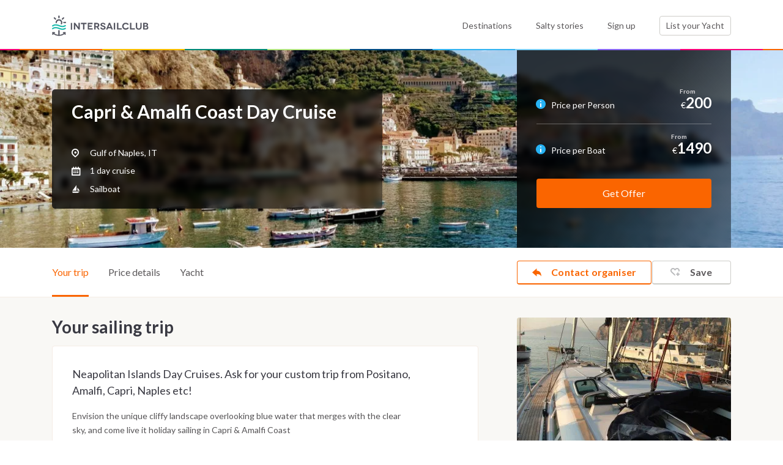

--- FILE ---
content_type: text/html; charset=UTF-8
request_url: https://intersailclub.com/yacht-cabin-charter/day-cruise-capri-positano-amalfi-sorrento,1239.html
body_size: 26764
content:
<!DOCTYPE html>
<html lang="en" >

<head>
    <link rel="preconnect" href="https://d34638zy4ixwnu.cloudfront.net">
    <link rel="preconnect" href="https://fonts.googleapis.com">
    <link rel="preconnect" href="https://fonts.gstatic.com" crossorigin>
    <link rel="preconnect" href="https://www.googletagmanager.com" crossorigin>
    <link rel="preconnect" href="https://consent.cookiefirst.com" crossorigin>

    

    <title>Day Cruise Capri Positano Amalfi Sorrento - IntersailClub</title>
    <meta http-equiv="Content-Type" content="text/html; charset=UTF-8" />
<meta name="robots" content="index, follow" />
<meta name="googlebot" content="noodp" />
<meta name="description" content="Sailing in the Gulf of Naples with a local crew. Day Cruise in Capri, Positano, Amalfi, Sorrento, Ischia, Procida and Naples" />
<meta name="twitter:card" content="summary_large_image" />
<meta name="twitter:site" content="@intersailclub" />
<meta name="twitter:title" content="Capri &amp; Amalfi Coast Day Cruise" />
<meta name="twitter:description" content="Neapolitan Islands Day Cruises. Ask for your custom trip from Positano, Amalfi, Capri, Naples etc!" />
<meta name="twitter:creator" content="@intersailclub" />
<meta property="og:title" content="Capri &amp; Amalfi Coast Day Cruise" />
<meta property="og:type" content="article" />
<meta property="og:description" content="Neapolitan Islands Day Cruises. Ask for your custom trip from Positano, Amalfi, Capri, Naples etc!" />
<meta property="og:site_name" content="IntersailClub" />
<meta property="fb:admins" content="1369221330,1171925299" />
<meta property="fb:app_id" content="678415918882574" />
<meta name="twitter:image:src" content="https://d34638zy4ixwnu.cloudfront.net/layouts/b/f/0/bf048cc9853093b13a9ff47d0f9727f1-860dc-fill-1200-0.jpg" />
<meta property="og:image" content="https://d34638zy4ixwnu.cloudfront.net/layouts/b/f/0/bf048cc9853093b13a9ff47d0f9727f1-860dc-fill-1200-0.jpg" />
    <meta name="viewport" content="width=device-width, initial-scale=1.0">
    <meta http-equiv="X-UA-Compatible" content="IE=edge,chrome=1">
    <meta name="google-site-verification" content="Yio-kNugZ4gnF3IjOboU4dXKyemk4lgRTAOPjj_A_Tc" />
    <meta name="google-site-verification" content="MTKmWWWmUo0b5UpPGeIeB4Y9mX_rIZqkIx79t-abliw" />
    <meta name="alexaVerifyID" content="xnZffTZyPUwtjeK6RTTQOp5A3YU" />

    <link
        href="https://fonts.googleapis.com/css2?family=Lato:ital,wght@0,300;0,400;0,700;0,900;1,400;1,700&display=swap"
        rel="stylesheet">
    <link rel="shortcut icon" href="/favicon.ico" />

    <link href="https://intersailclub.com/yacht-cabin-charter/day-cruise-capri-positano-amalfi-sorrento,1239.html" rel="canonical" />
<link href="//f.intersailclub.com/css/min/2829570c3564a3b7e6b8039b51a0f451.css" media="" rel="stylesheet" type="text/css" />

    <script>window.dataLayer = window.dataLayer || [];</script>
<script src='https://js.sentry-cdn.com/8553369a2c0b4c64888a9ca905f12d07.min.js' crossorigin="anonymous"></script>

<script>(function(w,d,s,l,i){w[l]=w[l]||[];w[l].push({'gtm.start':
        new Date().getTime(),event:'gtm.js'});var f=d.getElementsByTagName(s)[0],
    j=d.createElement(s),dl=l!='dataLayer'?'&l='+l:'';j.async=true;j.src=
    'https://www.googletagmanager.com/gtm.js?id='+i+dl;f.parentNode.insertBefore(j,f);
})(window,document,'script','dataLayer','GTM-5NNL3N');</script>


<script type="text/javascript">window["qfQueue"] = window["qfQueue"] || [];function qfReady(fn) { (typeof (qf) !== 'undefined') ? fn() : window["qfQueue"].push(fn) }let i18n = { };</script>
<script type="text/javascript" defer="defer" src="//f.intersailclub.com/js/min/56ecd3acdd94f00ae3523ff86b8d9d04.js"></script>

    <link rel="preload" href="//d34638zy4ixwnu.cloudfront.net/layouts/b/f/0/bf048cc9853093b13a9ff47d0f9727f1-a7aa7-fill-414-385.jpg" as="image" media="(max-width:414px) and (max-resolution: 1.99x)"><link rel="preload" href="//d34638zy4ixwnu.cloudfront.net/layouts/b/f/0/bf048cc9853093b13a9ff47d0f9727f1-61f64-fill-828-770.jpg" as="image" media="(max-width:414px) and (min-resolution: 2x)"><link rel="preload" href="//d34638zy4ixwnu.cloudfront.net/layouts/b/f/0/bf048cc9853093b13a9ff47d0f9727f1-22cef-fill-920-433.jpg" as="image" media="(min-width: 414px) and (max-width: 920px ) and (max-resolution: 1.99x)"><link rel="preload" href="//d34638zy4ixwnu.cloudfront.net/layouts/b/f/0/bf048cc9853093b13a9ff47d0f9727f1-36849-fill-1840-866.jpg" as="image" media="(min-width: 414px) and (max-width: 920px ) and (min-resolution: 2x)"><link rel="preload" href="//d34638zy4ixwnu.cloudfront.net/layouts/b/f/0/bf048cc9853093b13a9ff47d0f9727f1-9e2e0-fill-1290-362.jpg" as="image" media="(min-width: 920px) and (max-width: 1290px ) and (max-resolution: 1.99x)"><link rel="preload" href="//d34638zy4ixwnu.cloudfront.net/layouts/b/f/0/bf048cc9853093b13a9ff47d0f9727f1-3a523-fill-2580-724.jpg" as="image" media="(min-width: 920px) and (max-width: 1290px ) and (min-resolution: 2x)"><link rel="preload" href="//d34638zy4ixwnu.cloudfront.net/layouts/b/f/0/bf048cc9853093b13a9ff47d0f9727f1-9c823-fill-1920-362.jpg" as="image" media="(min-width: 1290px) and (max-resolution: 1.99x)"><link rel="preload" href="//d34638zy4ixwnu.cloudfront.net/layouts/b/f/0/bf048cc9853093b13a9ff47d0f9727f1-9f7e3-fill-3840-724.jpg" as="image" media="(min-width: 1290px) and (min-resolution: 2x)">

</head>

<body class="-nocookie">

    
<noscript><iframe src="https://www.googletagmanager.com/ns.html?id=GTM-5NNL3N"
                  height="0" width="0" style="display:none;visibility:hidden"></iframe></noscript>


    <script type="text/javascript">//<![CDATA[
    function mapLoadedTrigger() {qfReady(function () {$('body').trigger('mapLoaded');});}function iscInit() {var iscMap = document.createElement("script");iscMap.src = "https://maps.googleapis.com/maps/api/js?key=AIzaSyCY6lZKUc_6YAhd5ws57Jzqs0vToQg5DBk&v=3.exp&libraries=geometry&callback=mapLoadedTrigger";iscMap.type = "text/javascript";document.body.appendChild(iscMap);}if (window.addEventListener) {window.addEventListener("load", iscInit, false);} else if (window.attachEvent) {window.attachEvent("onload", iscInit);} else { window.onload = iscInit }
//]]></script>

<script type="text/javascript">//<![CDATA[
qfReady(function () {qf.user.cookieName = 'iscu';qf.user.googleClientId = '860043428295-620oltqqd13sla2vttr96p88moquvk2p.apps.googleusercontent.com';qf.user.loginRedirectCookieName = 'iscurd';qf.config.filesDomain = '//d34638zy4ixwnu.cloudfront.net';qf.common.facebookAppId = '534083400038462';qf.common.facebookChannelUrl = '//intersailclub.com/channel.php';qf.common.recaptcha_public_key = '6LdyyPQSAAAAAFyBJz5zulmav29rHGxO5qnW95Xo';qf.common.isNewDesign = '1';qf.commonNewDesign.staticDomain = '//f.intersailclub.com/new-design';qf.common.stripePublicKey = 'pk_live_51HmzjRDjRle6rVjJ2gVQED7CK0OenfUzJRjT6O3TI9j4dCqdvgrmxNWRL40ApZXmUH9bBHtttGPKryCO3vkvvwzk002SEOPo1s';});
//]]></script>




    <header class="main--header header">
        <div class="container">
            <div class="row">
                <div class="col-6 col-md-3">
                    <a href="/" class="headerLogo">
                        <img src="//f.intersailclub.com/new-design/i/logo.svg" width="158" height="34" alt="INTERSAILCLUB"
                            class="logo--component">
                    </a>
                </div>
                <div class="col-6 d-md-none _text-right">
                    <button class="burger--menu mainNavToggler"></button>
                </div>
                <div class="col-md-9 static--elem _margined">
                    <div class="nav--content">
                        <nav class="main--nav">
                            <ul class="list">
                                <li class="item">
                                    <a href="/sailing-destinations.html"
                                        class="nav--link ">Destinations</a>
                                </li>
                                <li class="item">
                                    <a href="/blog/" class="nav--link">Salty stories</a>
                                </li>
                                <li class="item loginArea">
                                    <a href="" class="nav--link loginTrigger">
                                                                                    Sign up
                                        
                                    </a>
                                </li>
                                <li class="item logged " style="display: none">
                                </li>
                                <li class="item">
                                    <a href="/list-your-yacht.html"
                                        class="btn--component -bordered">List your Yacht <span
                                            class="boatCounter d-md-none"></span></a>
                                </li>
                            </ul>
                        </nav>
                    </div>
                </div>
            </div>
        </div>
    </header>

    <main>
        	














<script type="application/ld+json">
    {"@context":"https:\/\/schema.org\/","@type":"Product","name":"Day Cruise Capri Positano Amalfi Sorrento","image":["https:\/\/d34638zy4ixwnu.cloudfront.net\/layouts\/b\/f\/0\/bf048cc9853093b13a9ff47d0f9727f1-7a3e3-fill-1920-1080.jpg","https:\/\/d34638zy4ixwnu.cloudfront.net\/layouts\/b\/f\/0\/bf048cc9853093b13a9ff47d0f9727f1-cd4ff-fill-1440-1080.jpg","https:\/\/d34638zy4ixwnu.cloudfront.net\/layouts\/b\/f\/0\/bf048cc9853093b13a9ff47d0f9727f1-c8131-fill-1080-1080.jpg","https:\/\/d34638zy4ixwnu.cloudfront.net\/Boats\/a\/7\/3\/a73998ac86b4bb527a7d8f15394ecfeb-7df5d-fill-1920-1080.jpg","https:\/\/d34638zy4ixwnu.cloudfront.net\/Boats\/7\/7\/5\/77578eefadb9feb4e737211be58d2ccc-62398-fill-1920-1080.jpg","https:\/\/d34638zy4ixwnu.cloudfront.net\/Boats\/a\/7\/3\/a73998ac86b4bb527a7d8f15394ecfeb-80dfe-fill-1440-1080.jpg","https:\/\/d34638zy4ixwnu.cloudfront.net\/Boats\/7\/7\/5\/77578eefadb9feb4e737211be58d2ccc-19a2f-fill-1440-1080.jpg","https:\/\/d34638zy4ixwnu.cloudfront.net\/Boats\/a\/7\/3\/a73998ac86b4bb527a7d8f15394ecfeb-487eb-fill-1080-1080.jpg","https:\/\/d34638zy4ixwnu.cloudfront.net\/Boats\/7\/7\/5\/77578eefadb9feb4e737211be58d2ccc-7615f-fill-1080-1080.jpg"],"description":"Sailing trip, cabin and yacht charter in Gulf of Naples, IT Neapolitan Islands Day Cruises. Ask for your custom trip from Positano, Amalfi, Capri, Naples etc!","brand":{"@type":"Brand","name":"IntersailClub"},"offers":{"@type":"Offer","price":200,"priceCurrency":"EUR"}}
</script>

<div class="itinerary--hero _topmobilespace">
    <picture class="bg"><source srcset="//d34638zy4ixwnu.cloudfront.net/layouts/f/f/2/ff20eadd0f616979c172714ec420cbe6-16907-fill-414-385.jpg, //d34638zy4ixwnu.cloudfront.net/layouts/f/f/2/ff20eadd0f616979c172714ec420cbe6-dfe3c-fill-828-770.jpg 2x" media="(max-width: 414px)"><source srcset="//d34638zy4ixwnu.cloudfront.net/layouts/f/f/2/ff20eadd0f616979c172714ec420cbe6-7a204-fill-920-433.jpg, //d34638zy4ixwnu.cloudfront.net/layouts/f/f/2/ff20eadd0f616979c172714ec420cbe6-19f35-fill-1840-866.jpg 2x" media="(min-width: 414px) and (max-width: 920px )"><source srcset="//d34638zy4ixwnu.cloudfront.net/layouts/f/f/2/ff20eadd0f616979c172714ec420cbe6-86f58-fill-1290-362.jpg, //d34638zy4ixwnu.cloudfront.net/layouts/f/f/2/ff20eadd0f616979c172714ec420cbe6-13b76-fill-2580-724.jpg 2x" media="(min-width: 920px) and (max-width: 1290px )"><source srcset="//d34638zy4ixwnu.cloudfront.net/layouts/f/f/2/ff20eadd0f616979c172714ec420cbe6-aeade-fill-1920-362.jpg, //d34638zy4ixwnu.cloudfront.net/layouts/f/f/2/ff20eadd0f616979c172714ec420cbe6-e2334-fill-3840-724.jpg 2x" media="(min-width: 1290px)"><img class="bg " src="[data-uri]" src="//d34638zy4ixwnu.cloudfront.net/layouts/f/f/2/ff20eadd0f616979c172714ec420cbe6-86f58-fill-1290-362.jpg" alt="Capri & Amalfi Coast Day Cruise - cover photo" srcset="//d34638zy4ixwnu.cloudfront.net/layouts/f/f/2/ff20eadd0f616979c172714ec420cbe6-13b76-fill-2580-724.jpg 2x"></picture><noscript><img class="bg" src="//d34638zy4ixwnu.cloudfront.net/layouts/f/f/2/ff20eadd0f616979c172714ec420cbe6-86f58-fill-1290-362.jpg" alt="Capri & Amalfi Coast Day Cruise - cover photo"></noscript>


    <div class="container">
        <div class="row">
            <div class="col-md-5 col-lg-7 col-xl-8">
                <div class="dark--box -bordered">
                    <h1 class="itinerary--hero--title">Capri & Amalfi Coast Day Cruise</h1>
                    <p class="itinerary--hero--description">
                        
                    </p>
                    <ul class="itinerary--hero--list">
                        <li class="item">
                            <span class="icon">
                                <span class="icon-pin"></span>
                            </span>
                            Gulf of Naples, IT
                        </li>

                                                    <li class="item">
                                <span class="icon">
                                    <span class="icon-calendar-2"></span>
                                </span>
                                1 day cruise
                            </li>
                        

                        <li class="item scrollTo" data-href="#yacht">
                            <span class="icon">
                                <span class="icon-sailboat"></span>
                            </span>
                            Sailboat
                        </li>

                        
                    </ul>
                </div>
            </div>
            <div class="d-none d-md-block col-md-7 col-lg-5 col-xl-4">
                <div class="dark--box -flexbox">
                    <div class="fullwidth">
                                                 <div class="itinerary--hero--pricerow -bordered ">
                            <div class="row align-items-end priceMoreTrigger" data-target="shared">
                                <div class="col-sm-6">
                                    <span class="itinerary--box--price">
                                        <span class="itinerary--highlighted--info">
                                            <span class="icon-info"><span class="path1"></span><span class="path2"></span><span class="path3"></span>
                                            </span>
                                        </span>
                                        <span class="icon icon-info"></span>
                                        <span class="tooltipcontainer">
                                            <div class="price--tips -secondary">
    <ul class="text -preparsed">
        <li>Shared cruises may require a minimum number of guests.</li>
        <li>Price may vary depending on the cabin type, occupancy and cruise date.</li>
        <li>Reservations are subjected to acceptance after availability checks. In case, the selected cruise is not available we will contact you with similar offers.</li>
    </ul>
    <button type="button" class="priceMoreTrigger price--tips--more" data-target="shared">See price details</button>
</div>








                                        </span>
                                        Price per Person
                                    </span>
                                </div>
                                <div class="col-sm-6 _text-right d-flex align-items-baseline justify-content-end">
                                    

                                    <span> &euro; </span>
                                    <span class="itinerary--box--mainprice " data-label="From" > 200</span>
                                </div>
                            </div>
                        </div>
                        
                                                <div class="itinerary--hero--pricerow">
                            <div class="row align-items-baseline priceMoreTrigger" data-target="boat">
                                <div class="col-sm-6">
                                    <span class="itinerary--box--price ">
                                        <span class="itinerary--highlighted--info">
                                            <span class="icon-info"><span class="path1"></span><span class="path2"></span><span class="path3"></span></span>
                                        </span>
                                        <span class="tooltipcontainer">
                                          <div class="price--tips -secondary">
    <ul class="text -preparsed">
        <li>Price may vary depending on the cruise date.</li>
        <li>Reservations are subjected to acceptance after availability checks. In case, the selected cruise is not available we will contact you with similar offers.</li>
    </ul>
    <button type="button" class="priceMoreTrigger price--tips--more" data-target="boat">See price details</button>
</div>








                                        </span>
                                        Price per Boat
                                    </span>
                                </div>
                                <div class="col-sm-6 _text-right d-flex align-items-baseline justify-content-end">
                                    
                                    <span class="value ">
                                        &euro;
                                     </span>
                                     <span class="itinerary--box--mainprice"  data-label="From">1490</span>
                                </div>
                            </div>
                        </div>

                        
                        <div class="itinerary--form--box">

                            

                                                            <div class="btncontainer">
                                    <button class="btn--component -secondary -booknow -fullwidth book checkItineraryAvailabilityTrigger">
                                        Get Offer
                                    </button>
                                </div>
                            
                        </div>
                    </div>
                </div>
            </div>
            <div class="d-md-none">
                <a href="#" class="btn--gallery -rightcorner mobileGalleryTrigger">
                    <span class="icon">
                       <span class="icon-gallery"></span>
                    </span>
                    Gallery
                </a>
                                    <div class="d-none">
                        <div class="bordered--img">
                            <a href="//d34638zy4ixwnu.cloudfront.net/Boats/5/2/1/521a21800b127d533f90ba1a5e271e53-f50bb-fit-1920-1080.jpg" title="" data-fancybox-group="itineraryGallery" class="fancybox">
                                <img data-lazy="//d34638zy4ixwnu.cloudfront.net/Boats/5/2/1/521a21800b127d533f90ba1a5e271e53-cfa36-fill-350-212.jpg" alt="Capri & Amalfi Coast Day Cruise" class="img-fluid">
                            </a>
                        </div>
                    </div>
                                    <div class="d-none">
                        <div class="bordered--img">
                            <a href="//d34638zy4ixwnu.cloudfront.net/Boats/a/7/3/a73998ac86b4bb527a7d8f15394ecfeb-31a5d-fit-1920-1080.jpg" title="" data-fancybox-group="itineraryGallery" class="fancybox">
                                <img data-lazy="//d34638zy4ixwnu.cloudfront.net/Boats/a/7/3/a73998ac86b4bb527a7d8f15394ecfeb-2ea31-fill-350-212.jpg" alt="Capri & Amalfi Coast Day Cruise" class="img-fluid">
                            </a>
                        </div>
                    </div>
                                    <div class="d-none">
                        <div class="bordered--img">
                            <a href="//d34638zy4ixwnu.cloudfront.net/Boats/7/7/5/77578eefadb9feb4e737211be58d2ccc-b68cf-fit-1920-1080.jpg" title="" data-fancybox-group="itineraryGallery" class="fancybox">
                                <img data-lazy="//d34638zy4ixwnu.cloudfront.net/Boats/7/7/5/77578eefadb9feb4e737211be58d2ccc-62c60-fill-350-212.jpg" alt="Capri & Amalfi Coast Day Cruise" class="img-fluid">
                            </a>
                        </div>
                    </div>
                                    <div class="d-none">
                        <div class="bordered--img">
                            <a href="//d34638zy4ixwnu.cloudfront.net/Boats/4/e/d/4ed71265b4fca46db6da03312eb31960-16e3f-fit-1920-1080.jpg" title="" data-fancybox-group="itineraryGallery" class="fancybox">
                                <img data-lazy="//d34638zy4ixwnu.cloudfront.net/Boats/4/e/d/4ed71265b4fca46db6da03312eb31960-0fd5d-fill-350-212.jpg" alt="Capri & Amalfi Coast Day Cruise" class="img-fluid">
                            </a>
                        </div>
                    </div>
                                    <div class="d-none">
                        <div class="bordered--img">
                            <a href="//d34638zy4ixwnu.cloudfront.net/Boats/7/9/a/79a3e13bad99f781d65e3e55252656cf-650c1-fit-1920-1080.jpg" title="" data-fancybox-group="itineraryGallery" class="fancybox">
                                <img data-lazy="//d34638zy4ixwnu.cloudfront.net/Boats/7/9/a/79a3e13bad99f781d65e3e55252656cf-61be7-fill-350-212.jpg" alt="Capri & Amalfi Coast Day Cruise" class="img-fluid">
                            </a>
                        </div>
                    </div>
                                    <div class="d-none">
                        <div class="bordered--img">
                            <a href="//d34638zy4ixwnu.cloudfront.net/Boats/5/3/a/53a5e48747c400d2b008bd1586215711-0143d-fit-1920-1080.jpg" title="" data-fancybox-group="itineraryGallery" class="fancybox">
                                <img data-lazy="//d34638zy4ixwnu.cloudfront.net/Boats/5/3/a/53a5e48747c400d2b008bd1586215711-be30c-fill-350-212.jpg" alt="Capri & Amalfi Coast Day Cruise" class="img-fluid">
                            </a>
                        </div>
                    </div>
                                    <div class="d-none">
                        <div class="bordered--img">
                            <a href="//d34638zy4ixwnu.cloudfront.net/Boats/f/5/8/f5835040659e7913dfae24d0f0efc2a6-accd8-fit-1920-1080.jpg" title="" data-fancybox-group="itineraryGallery" class="fancybox">
                                <img data-lazy="//d34638zy4ixwnu.cloudfront.net/Boats/f/5/8/f5835040659e7913dfae24d0f0efc2a6-56d9a-fill-350-212.jpg" alt="Capri & Amalfi Coast Day Cruise" class="img-fluid">
                            </a>
                        </div>
                    </div>
                                    <div class="d-none">
                        <div class="bordered--img">
                            <a href="//d34638zy4ixwnu.cloudfront.net/Boats/a/2/b/a2b09905dcc6d797fde6b9527501e1e3-975bb-fit-1920-1080.jpg" title="" data-fancybox-group="itineraryGallery" class="fancybox">
                                <img data-lazy="//d34638zy4ixwnu.cloudfront.net/Boats/a/2/b/a2b09905dcc6d797fde6b9527501e1e3-564f5-fill-350-212.jpg" alt="Capri & Amalfi Coast Day Cruise" class="img-fluid">
                            </a>
                        </div>
                    </div>
                                    <div class="d-none">
                        <div class="bordered--img">
                            <a href="//d34638zy4ixwnu.cloudfront.net/Itineraries/f/d/1/fd1b1964cba4d8530131f22e9147ac16-8756c-fit-1920-1080.jpg" title="" data-fancybox-group="itineraryGallery" class="fancybox">
                                <img data-lazy="//d34638zy4ixwnu.cloudfront.net/Itineraries/f/d/1/fd1b1964cba4d8530131f22e9147ac16-91cef-fill-350-212.jpg" alt="Capri & Amalfi Coast Day Cruise" class="img-fluid">
                            </a>
                        </div>
                    </div>
                                    <div class="d-none">
                        <div class="bordered--img">
                            <a href="//d34638zy4ixwnu.cloudfront.net/Itineraries/1/d/e/1de14169d6e86ea07f5932c5606aa2c5-a0c56-fit-1920-1080.jpg" title="" data-fancybox-group="itineraryGallery" class="fancybox">
                                <img data-lazy="//d34638zy4ixwnu.cloudfront.net/Itineraries/1/d/e/1de14169d6e86ea07f5932c5606aa2c5-d7034-fill-350-212.jpg" alt="Capri & Amalfi Coast Day Cruise" class="img-fluid">
                            </a>
                        </div>
                    </div>
                                    <div class="d-none">
                        <div class="bordered--img">
                            <a href="//d34638zy4ixwnu.cloudfront.net/Itineraries/b/8/a/b8a61bf5d0b47546363f286d99fbc1d0-1ea50-fit-1920-1080.jpg" title="" data-fancybox-group="itineraryGallery" class="fancybox">
                                <img data-lazy="//d34638zy4ixwnu.cloudfront.net/Itineraries/b/8/a/b8a61bf5d0b47546363f286d99fbc1d0-9a100-fill-350-212.jpg" alt="Capri & Amalfi Coast Day Cruise" class="img-fluid">
                            </a>
                        </div>
                    </div>
                                    <div class="d-none">
                        <div class="bordered--img">
                            <a href="//d34638zy4ixwnu.cloudfront.net/Itineraries/0/4/6/046139efd7ee296d6dd54b60ae14edab-610ab-fit-1920-1080.jpg" title="" data-fancybox-group="itineraryGallery" class="fancybox">
                                <img data-lazy="//d34638zy4ixwnu.cloudfront.net/Itineraries/0/4/6/046139efd7ee296d6dd54b60ae14edab-1a613-fill-350-212.jpg" alt="Capri & Amalfi Coast Day Cruise" class="img-fluid">
                            </a>
                        </div>
                    </div>
                                    <div class="d-none">
                        <div class="bordered--img">
                            <a href="//d34638zy4ixwnu.cloudfront.net/Itineraries/a/5/6/a563b5f5e3094a4cf2de1f2136e9cb34-51dee-fit-1920-1080.jpg" title="" data-fancybox-group="itineraryGallery" class="fancybox">
                                <img data-lazy="//d34638zy4ixwnu.cloudfront.net/Itineraries/a/5/6/a563b5f5e3094a4cf2de1f2136e9cb34-56c24-fill-350-212.jpg" alt="Capri & Amalfi Coast Day Cruise" class="img-fluid">
                            </a>
                        </div>
                    </div>
                                    <div class="d-none">
                        <div class="bordered--img">
                            <a href="//d34638zy4ixwnu.cloudfront.net/Itineraries/2/2/a/22af08a897bd60a78e7c5574874164a8-a5701-fit-1920-1080.jpg" title="" data-fancybox-group="itineraryGallery" class="fancybox">
                                <img data-lazy="//d34638zy4ixwnu.cloudfront.net/Itineraries/2/2/a/22af08a897bd60a78e7c5574874164a8-11b17-fill-350-212.jpg" alt="Capri & Amalfi Coast Day Cruise" class="img-fluid">
                            </a>
                        </div>
                    </div>
                                    <div class="d-none">
                        <div class="bordered--img">
                            <a href="//d34638zy4ixwnu.cloudfront.net/Itineraries/4/2/4/4243704a4fb03575800ba0a99e2d2b1d-88cfa-fit-1920-1080.jpg" title="" data-fancybox-group="itineraryGallery" class="fancybox">
                                <img data-lazy="//d34638zy4ixwnu.cloudfront.net/Itineraries/4/2/4/4243704a4fb03575800ba0a99e2d2b1d-ecd3c-fill-350-212.jpg" alt="Capri & Amalfi Coast Day Cruise" class="img-fluid">
                            </a>
                        </div>
                    </div>
                                    <div class="d-none">
                        <div class="bordered--img">
                            <a href="//d34638zy4ixwnu.cloudfront.net/Itineraries/1/9/3/193883c74d51685a48155b1c64508594-aa6d0-fit-1920-1080.jpg" title="" data-fancybox-group="itineraryGallery" class="fancybox">
                                <img data-lazy="//d34638zy4ixwnu.cloudfront.net/Itineraries/1/9/3/193883c74d51685a48155b1c64508594-19c6a-fill-350-212.jpg" alt="Capri & Amalfi Coast Day Cruise" class="img-fluid">
                            </a>
                        </div>
                    </div>
                                    <div class="d-none">
                        <div class="bordered--img">
                            <a href="//d34638zy4ixwnu.cloudfront.net/Itineraries/6/b/2/6b28212495784095335040a383433096-d4ee7-fit-1920-1080.jpg" title="" data-fancybox-group="itineraryGallery" class="fancybox">
                                <img data-lazy="//d34638zy4ixwnu.cloudfront.net/Itineraries/6/b/2/6b28212495784095335040a383433096-78d95-fill-350-212.jpg" alt="Capri & Amalfi Coast Day Cruise" class="img-fluid">
                            </a>
                        </div>
                    </div>
                                    <div class="d-none">
                        <div class="bordered--img">
                            <a href="//d34638zy4ixwnu.cloudfront.net/Itineraries/2/b/d/2bd6e2514123fc121f3b3e162a95eb3c-3f95e-fit-1920-1080.jpg" title="" data-fancybox-group="itineraryGallery" class="fancybox">
                                <img data-lazy="//d34638zy4ixwnu.cloudfront.net/Itineraries/2/b/d/2bd6e2514123fc121f3b3e162a95eb3c-620a6-fill-350-212.jpg" alt="Capri & Amalfi Coast Day Cruise" class="img-fluid">
                            </a>
                        </div>
                    </div>
                                    <div class="d-none">
                        <div class="bordered--img">
                            <a href="//d34638zy4ixwnu.cloudfront.net/Itineraries/8/6/c/86ce9dc70423889c2934a34a4a5274d3-d5b62-fit-1920-1080.jpg" title="" data-fancybox-group="itineraryGallery" class="fancybox">
                                <img data-lazy="//d34638zy4ixwnu.cloudfront.net/Itineraries/8/6/c/86ce9dc70423889c2934a34a4a5274d3-f54bd-fill-350-212.jpg" alt="Capri & Amalfi Coast Day Cruise" class="img-fluid">
                            </a>
                        </div>
                    </div>
                                    <div class="d-none">
                        <div class="bordered--img">
                            <a href="//d34638zy4ixwnu.cloudfront.net/Itineraries/5/7/9/5792a4f82b599111c791da237d02a4ee-cae20-fit-1920-1080.jpg" title="" data-fancybox-group="itineraryGallery" class="fancybox">
                                <img data-lazy="//d34638zy4ixwnu.cloudfront.net/Itineraries/5/7/9/5792a4f82b599111c791da237d02a4ee-fe538-fill-350-212.jpg" alt="Capri & Amalfi Coast Day Cruise" class="img-fluid">
                            </a>
                        </div>
                    </div>
                                    <div class="d-none">
                        <div class="bordered--img">
                            <a href="//d34638zy4ixwnu.cloudfront.net/Itineraries/e/5/9/e59128313b9c888caa938eddb514e66e-014e6-fit-1920-1080.jpg" title="" data-fancybox-group="itineraryGallery" class="fancybox">
                                <img data-lazy="//d34638zy4ixwnu.cloudfront.net/Itineraries/e/5/9/e59128313b9c888caa938eddb514e66e-2890c-fill-350-212.jpg" alt="Capri & Amalfi Coast Day Cruise" class="img-fluid">
                            </a>
                        </div>
                    </div>
                                    <div class="d-none">
                        <div class="bordered--img">
                            <a href="//d34638zy4ixwnu.cloudfront.net/Itineraries/d/d/f/ddf4518343f411ccf50558530821ba24-195b6-fit-1920-1080.jpg" title="" data-fancybox-group="itineraryGallery" class="fancybox">
                                <img data-lazy="//d34638zy4ixwnu.cloudfront.net/Itineraries/d/d/f/ddf4518343f411ccf50558530821ba24-4dbbe-fill-350-212.jpg" alt="Capri & Amalfi Coast Day Cruise" class="img-fluid">
                            </a>
                        </div>
                    </div>
                                    <div class="d-none">
                        <div class="bordered--img">
                            <a href="//d34638zy4ixwnu.cloudfront.net/Itineraries/e/2/f/e2ff93a69274acad466ccadf2d59c19c-aa623-fit-1920-1080.jpg" title="" data-fancybox-group="itineraryGallery" class="fancybox">
                                <img data-lazy="//d34638zy4ixwnu.cloudfront.net/Itineraries/e/2/f/e2ff93a69274acad466ccadf2d59c19c-407a4-fill-350-212.jpg" alt="Capri & Amalfi Coast Day Cruise" class="img-fluid">
                            </a>
                        </div>
                    </div>
                                    <div class="d-none">
                        <div class="bordered--img">
                            <a href="//d34638zy4ixwnu.cloudfront.net/Itineraries/9/4/0/940ed5d0687354d4e1b168455758b6e1-43658-fit-1920-1080.jpg" title="" data-fancybox-group="itineraryGallery" class="fancybox">
                                <img data-lazy="//d34638zy4ixwnu.cloudfront.net/Itineraries/9/4/0/940ed5d0687354d4e1b168455758b6e1-eadab-fill-350-212.jpg" alt="Capri & Amalfi Coast Day Cruise" class="img-fluid">
                            </a>
                        </div>
                    </div>
                                    <div class="d-none">
                        <div class="bordered--img">
                            <a href="//d34638zy4ixwnu.cloudfront.net/Itineraries/3/e/0/3e0337e4d68350156106d5bd8f60388d-dd5dd-fit-1920-1080.jpg" title="" data-fancybox-group="itineraryGallery" class="fancybox">
                                <img data-lazy="//d34638zy4ixwnu.cloudfront.net/Itineraries/3/e/0/3e0337e4d68350156106d5bd8f60388d-e3a10-fill-350-212.jpg" alt="Capri & Amalfi Coast Day Cruise" class="img-fluid">
                            </a>
                        </div>
                    </div>
                                    <div class="d-none">
                        <div class="bordered--img">
                            <a href="//d34638zy4ixwnu.cloudfront.net/Itineraries/1/0/0/100941e87d8c7f4435fd59a4867032a7-aba45-fit-1920-1080.jpg" title="" data-fancybox-group="itineraryGallery" class="fancybox">
                                <img data-lazy="//d34638zy4ixwnu.cloudfront.net/Itineraries/1/0/0/100941e87d8c7f4435fd59a4867032a7-125d7-fill-350-212.jpg" alt="Capri & Amalfi Coast Day Cruise" class="img-fluid">
                            </a>
                        </div>
                    </div>
                                    <div class="d-none">
                        <div class="bordered--img">
                            <a href="//d34638zy4ixwnu.cloudfront.net/Itineraries/f/d/8/fd8017ee1f3d0c93fee4e084c5a00cdb-a229f-fit-1920-1080.jpg" title="" data-fancybox-group="itineraryGallery" class="fancybox">
                                <img data-lazy="//d34638zy4ixwnu.cloudfront.net/Itineraries/f/d/8/fd8017ee1f3d0c93fee4e084c5a00cdb-18689-fill-350-212.jpg" alt="Capri & Amalfi Coast Day Cruise" class="img-fluid">
                            </a>
                        </div>
                    </div>
                                    <div class="d-none">
                        <div class="bordered--img">
                            <a href="//d34638zy4ixwnu.cloudfront.net/Itineraries/7/9/3/7933de3fadd4215ff1280222af4926ea-d97f7-fit-1920-1080.jpg" title="" data-fancybox-group="itineraryGallery" class="fancybox">
                                <img data-lazy="//d34638zy4ixwnu.cloudfront.net/Itineraries/7/9/3/7933de3fadd4215ff1280222af4926ea-6e333-fill-350-212.jpg" alt="Capri & Amalfi Coast Day Cruise" class="img-fluid">
                            </a>
                        </div>
                    </div>
                                    <div class="d-none">
                        <div class="bordered--img">
                            <a href="//d34638zy4ixwnu.cloudfront.net/Itineraries/0/c/2/0c2e4a068053a210521b406ab50b59e4-1af22-fit-1920-1080.jpg" title="" data-fancybox-group="itineraryGallery" class="fancybox">
                                <img data-lazy="//d34638zy4ixwnu.cloudfront.net/Itineraries/0/c/2/0c2e4a068053a210521b406ab50b59e4-149c0-fill-350-212.jpg" alt="Capri & Amalfi Coast Day Cruise" class="img-fluid">
                            </a>
                        </div>
                    </div>
                                    <div class="d-none">
                        <div class="bordered--img">
                            <a href="//d34638zy4ixwnu.cloudfront.net/Itineraries/0/3/3/033ae2f264e8d1f3287c431d94611c3f-fd44e-fit-1920-1080.jpg" title="" data-fancybox-group="itineraryGallery" class="fancybox">
                                <img data-lazy="//d34638zy4ixwnu.cloudfront.net/Itineraries/0/3/3/033ae2f264e8d1f3287c431d94611c3f-4b9f1-fill-350-212.jpg" alt="Capri & Amalfi Coast Day Cruise" class="img-fluid">
                            </a>
                        </div>
                    </div>
                                    <div class="d-none">
                        <div class="bordered--img">
                            <a href="//d34638zy4ixwnu.cloudfront.net/Itineraries/a/7/4/a74141eb226e53bdaa0bcf2c8e227582-19f68-fit-1920-1080.jpg" title="" data-fancybox-group="itineraryGallery" class="fancybox">
                                <img data-lazy="//d34638zy4ixwnu.cloudfront.net/Itineraries/a/7/4/a74141eb226e53bdaa0bcf2c8e227582-b5355-fill-350-212.jpg" alt="Capri & Amalfi Coast Day Cruise" class="img-fluid">
                            </a>
                        </div>
                    </div>
                                    <div class="d-none">
                        <div class="bordered--img">
                            <a href="//d34638zy4ixwnu.cloudfront.net/Itineraries/b/1/a/b1a505e67f5792529faa3d2699bc8a8a-6b516-fit-1920-1080.jpg" title="" data-fancybox-group="itineraryGallery" class="fancybox">
                                <img data-lazy="//d34638zy4ixwnu.cloudfront.net/Itineraries/b/1/a/b1a505e67f5792529faa3d2699bc8a8a-15ad9-fill-350-212.jpg" alt="Capri & Amalfi Coast Day Cruise" class="img-fluid">
                            </a>
                        </div>
                    </div>
                                    <div class="d-none">
                        <div class="bordered--img">
                            <a href="//d34638zy4ixwnu.cloudfront.net/Itineraries/7/c/a/7ca6911f40b4d2909239273276c4577d-eb678-fit-1920-1080.jpg" title="" data-fancybox-group="itineraryGallery" class="fancybox">
                                <img data-lazy="//d34638zy4ixwnu.cloudfront.net/Itineraries/7/c/a/7ca6911f40b4d2909239273276c4577d-b0c9d-fill-350-212.jpg" alt="Capri & Amalfi Coast Day Cruise" class="img-fluid">
                            </a>
                        </div>
                    </div>
                                    <div class="d-none">
                        <div class="bordered--img">
                            <a href="//d34638zy4ixwnu.cloudfront.net/Itineraries/c/4/b/c4bb4028e8b0f3385fa90cb8e949d1db-c345e-fit-1920-1080.jpg" title="" data-fancybox-group="itineraryGallery" class="fancybox">
                                <img data-lazy="//d34638zy4ixwnu.cloudfront.net/Itineraries/c/4/b/c4bb4028e8b0f3385fa90cb8e949d1db-82844-fill-350-212.jpg" alt="Capri & Amalfi Coast Day Cruise" class="img-fluid">
                            </a>
                        </div>
                    </div>
                                    <div class="d-none">
                        <div class="bordered--img">
                            <a href="//d34638zy4ixwnu.cloudfront.net/Itineraries/6/2/c/62c8146e62e3ccbe6be929542fe439f2-e55d2-fit-1920-1080.jpg" title="" data-fancybox-group="itineraryGallery" class="fancybox">
                                <img data-lazy="//d34638zy4ixwnu.cloudfront.net/Itineraries/6/2/c/62c8146e62e3ccbe6be929542fe439f2-7f488-fill-350-212.jpg" alt="Capri & Amalfi Coast Day Cruise" class="img-fluid">
                            </a>
                        </div>
                    </div>
                                    <div class="d-none">
                        <div class="bordered--img">
                            <a href="//d34638zy4ixwnu.cloudfront.net/Itineraries/3/6/2/3620e7c70b36bf0c3f62a9e2dc8e86dd-47a51-fit-1920-1080.jpg" title="" data-fancybox-group="itineraryGallery" class="fancybox">
                                <img data-lazy="//d34638zy4ixwnu.cloudfront.net/Itineraries/3/6/2/3620e7c70b36bf0c3f62a9e2dc8e86dd-0e7d9-fill-350-212.jpg" alt="Capri & Amalfi Coast Day Cruise" class="img-fluid">
                            </a>
                        </div>
                    </div>
                                    <div class="d-none">
                        <div class="bordered--img">
                            <a href="//d34638zy4ixwnu.cloudfront.net/Itineraries/8/2/7/82709686043771935da6bbabcaff1e09-cc9d9-fit-1920-1080.jpg" title="" data-fancybox-group="itineraryGallery" class="fancybox">
                                <img data-lazy="//d34638zy4ixwnu.cloudfront.net/Itineraries/8/2/7/82709686043771935da6bbabcaff1e09-25d6b-fill-350-212.jpg" alt="Capri & Amalfi Coast Day Cruise" class="img-fluid">
                            </a>
                        </div>
                    </div>
                                    <div class="d-none">
                        <div class="bordered--img">
                            <a href="//d34638zy4ixwnu.cloudfront.net/Itineraries/3/9/a/39ab6bc404aa888f8387deec48ec0cf9-548d2-fit-1920-1080.jpg" title="" data-fancybox-group="itineraryGallery" class="fancybox">
                                <img data-lazy="//d34638zy4ixwnu.cloudfront.net/Itineraries/3/9/a/39ab6bc404aa888f8387deec48ec0cf9-074a1-fill-350-212.jpg" alt="Capri & Amalfi Coast Day Cruise" class="img-fluid">
                            </a>
                        </div>
                    </div>
                                    <div class="d-none">
                        <div class="bordered--img">
                            <a href="//d34638zy4ixwnu.cloudfront.net/Itineraries/a/b/5/ab5c5c7b321447d88eedc665e6eee74f-c38c9-fit-1920-1080.jpg" title="" data-fancybox-group="itineraryGallery" class="fancybox">
                                <img data-lazy="//d34638zy4ixwnu.cloudfront.net/Itineraries/a/b/5/ab5c5c7b321447d88eedc665e6eee74f-0ba4f-fill-350-212.jpg" alt="Capri & Amalfi Coast Day Cruise" class="img-fluid">
                            </a>
                        </div>
                    </div>
                                    <div class="d-none">
                        <div class="bordered--img">
                            <a href="//d34638zy4ixwnu.cloudfront.net/Itineraries/7/4/5/745be12faa22754d8e827827e8a7d2ff-b4fda-fit-1920-1080.jpg" title="" data-fancybox-group="itineraryGallery" class="fancybox">
                                <img data-lazy="//d34638zy4ixwnu.cloudfront.net/Itineraries/7/4/5/745be12faa22754d8e827827e8a7d2ff-c97a9-fill-350-212.jpg" alt="Capri & Amalfi Coast Day Cruise" class="img-fluid">
                            </a>
                        </div>
                    </div>
                
            </div>
        </div>
    </div>
</div>
<div class="mobile--booknow--box">
    <div class="container">
        <div class="row">
            <div class="col-6">
                <div class="mobile--booknow--wrapper priceMoreTrigger" data-target="both">
                    <div class="from">From</div>
                    <div class="mobile--booknow--price">
                        <span class="currency">&euro;</span>
                        <span class="price"> 200</span>
                        <span class="text">per Person</span>
                    </div>
                                            <div class="mobile--booknow--price -secondary">or <span class="bigger">&euro; 1490</span> entire boat</div>
                    
                </div>
            </div>
            <div class="col-6">
                <div class="itinerary--form--box">
                                    <div class="btncontainer">
                        <button class="btn--component -secondary -booknow -fullwidth book checkItineraryAvailabilityTrigger">
                            Get Offer
                        </button>
                    </div>
                
                </div>
            </div>
        </div>
    </div>
</div>

<div class="sectionNavPanelWrapper">
    <div class="section--nav--panel sectionNavPanel">
        <div class="container">
                            <div class="d-md-none">
                    <div class="mobileSidebarThumbsCarousel carousel--thumbs">
                                                    <div>
                                <a href="//d34638zy4ixwnu.cloudfront.net/Boats/5/2/1/521a21800b127d533f90ba1a5e271e53-695e4-fill-767-430.jpg" class="bordered--img -pointer _margined-md galleryImgTrigger">
                                    <picture>
                                        <source data-srcset="//d34638zy4ixwnu.cloudfront.net/Boats/5/2/1/521a21800b127d533f90ba1a5e271e53-da7a4-fill-61-61.jpg 1x, //d34638zy4ixwnu.cloudfront.net/Boats/5/2/1/521a21800b127d533f90ba1a5e271e53-13400-fill-122-122.jpg 2x">
                                        <img src="[data-uri]"
                                             data-src="//d34638zy4ixwnu.cloudfront.net/Boats/5/2/1/521a21800b127d533f90ba1a5e271e53-da7a4-fill-61-61.jpg"
                                             data-srcset="//d34638zy4ixwnu.cloudfront.net/Boats/5/2/1/521a21800b127d533f90ba1a5e271e53-13400-fill-122-122.jpg 2x"
                                             alt="Capri & Amalfi Coast Day Cruise"
                                             width="61" height="61" class="img-fluid lazy">
                                    </picture>
                                </a>
                            </div>
                                                    <div>
                                <a href="//d34638zy4ixwnu.cloudfront.net/Boats/a/7/3/a73998ac86b4bb527a7d8f15394ecfeb-bee64-fill-767-430.jpg" class="bordered--img -pointer _margined-md galleryImgTrigger">
                                    <picture>
                                        <source data-srcset="//d34638zy4ixwnu.cloudfront.net/Boats/a/7/3/a73998ac86b4bb527a7d8f15394ecfeb-feda9-fill-61-61.jpg 1x, //d34638zy4ixwnu.cloudfront.net/Boats/a/7/3/a73998ac86b4bb527a7d8f15394ecfeb-a0e9b-fill-122-122.jpg 2x">
                                        <img src="[data-uri]"
                                             data-src="//d34638zy4ixwnu.cloudfront.net/Boats/a/7/3/a73998ac86b4bb527a7d8f15394ecfeb-feda9-fill-61-61.jpg"
                                             data-srcset="//d34638zy4ixwnu.cloudfront.net/Boats/a/7/3/a73998ac86b4bb527a7d8f15394ecfeb-a0e9b-fill-122-122.jpg 2x"
                                             alt="Capri & Amalfi Coast Day Cruise"
                                             width="61" height="61" class="img-fluid lazy">
                                    </picture>
                                </a>
                            </div>
                                                    <div>
                                <a href="//d34638zy4ixwnu.cloudfront.net/Boats/7/7/5/77578eefadb9feb4e737211be58d2ccc-76e5a-fill-767-430.jpg" class="bordered--img -pointer _margined-md galleryImgTrigger">
                                    <picture>
                                        <source data-srcset="//d34638zy4ixwnu.cloudfront.net/Boats/7/7/5/77578eefadb9feb4e737211be58d2ccc-90d74-fill-61-61.jpg 1x, //d34638zy4ixwnu.cloudfront.net/Boats/7/7/5/77578eefadb9feb4e737211be58d2ccc-f987a-fill-122-122.jpg 2x">
                                        <img src="[data-uri]"
                                             data-src="//d34638zy4ixwnu.cloudfront.net/Boats/7/7/5/77578eefadb9feb4e737211be58d2ccc-90d74-fill-61-61.jpg"
                                             data-srcset="//d34638zy4ixwnu.cloudfront.net/Boats/7/7/5/77578eefadb9feb4e737211be58d2ccc-f987a-fill-122-122.jpg 2x"
                                             alt="Capri & Amalfi Coast Day Cruise"
                                             width="61" height="61" class="img-fluid lazy">
                                    </picture>
                                </a>
                            </div>
                                                    <div>
                                <a href="//d34638zy4ixwnu.cloudfront.net/Boats/4/e/d/4ed71265b4fca46db6da03312eb31960-edc50-fill-767-430.jpg" class="bordered--img -pointer _margined-md galleryImgTrigger">
                                    <picture>
                                        <source data-srcset="//d34638zy4ixwnu.cloudfront.net/Boats/4/e/d/4ed71265b4fca46db6da03312eb31960-cf5b3-fill-61-61.jpg 1x, //d34638zy4ixwnu.cloudfront.net/Boats/4/e/d/4ed71265b4fca46db6da03312eb31960-9a41a-fill-122-122.jpg 2x">
                                        <img src="[data-uri]"
                                             data-src="//d34638zy4ixwnu.cloudfront.net/Boats/4/e/d/4ed71265b4fca46db6da03312eb31960-cf5b3-fill-61-61.jpg"
                                             data-srcset="//d34638zy4ixwnu.cloudfront.net/Boats/4/e/d/4ed71265b4fca46db6da03312eb31960-9a41a-fill-122-122.jpg 2x"
                                             alt="Capri & Amalfi Coast Day Cruise"
                                             width="61" height="61" class="img-fluid lazy">
                                    </picture>
                                </a>
                            </div>
                                                    <div>
                                <a href="//d34638zy4ixwnu.cloudfront.net/Boats/7/9/a/79a3e13bad99f781d65e3e55252656cf-1cc1d-fill-767-430.jpg" class="bordered--img -pointer _margined-md galleryImgTrigger">
                                    <picture>
                                        <source data-srcset="//d34638zy4ixwnu.cloudfront.net/Boats/7/9/a/79a3e13bad99f781d65e3e55252656cf-6b713-fill-61-61.jpg 1x, //d34638zy4ixwnu.cloudfront.net/Boats/7/9/a/79a3e13bad99f781d65e3e55252656cf-d60e3-fill-122-122.jpg 2x">
                                        <img src="[data-uri]"
                                             data-src="//d34638zy4ixwnu.cloudfront.net/Boats/7/9/a/79a3e13bad99f781d65e3e55252656cf-6b713-fill-61-61.jpg"
                                             data-srcset="//d34638zy4ixwnu.cloudfront.net/Boats/7/9/a/79a3e13bad99f781d65e3e55252656cf-d60e3-fill-122-122.jpg 2x"
                                             alt="Capri & Amalfi Coast Day Cruise"
                                             width="61" height="61" class="img-fluid lazy">
                                    </picture>
                                </a>
                            </div>
                                                    <div>
                                <a href="//d34638zy4ixwnu.cloudfront.net/Boats/5/3/a/53a5e48747c400d2b008bd1586215711-7e341-fill-767-430.jpg" class="bordered--img -pointer _margined-md galleryImgTrigger">
                                    <picture>
                                        <source data-srcset="//d34638zy4ixwnu.cloudfront.net/Boats/5/3/a/53a5e48747c400d2b008bd1586215711-63a16-fill-61-61.jpg 1x, //d34638zy4ixwnu.cloudfront.net/Boats/5/3/a/53a5e48747c400d2b008bd1586215711-b2834-fill-122-122.jpg 2x">
                                        <img src="[data-uri]"
                                             data-src="//d34638zy4ixwnu.cloudfront.net/Boats/5/3/a/53a5e48747c400d2b008bd1586215711-63a16-fill-61-61.jpg"
                                             data-srcset="//d34638zy4ixwnu.cloudfront.net/Boats/5/3/a/53a5e48747c400d2b008bd1586215711-b2834-fill-122-122.jpg 2x"
                                             alt="Capri & Amalfi Coast Day Cruise"
                                             width="61" height="61" class="img-fluid lazy">
                                    </picture>
                                </a>
                            </div>
                                                    <div>
                                <a href="//d34638zy4ixwnu.cloudfront.net/Boats/f/5/8/f5835040659e7913dfae24d0f0efc2a6-8e820-fill-767-430.jpg" class="bordered--img -pointer _margined-md galleryImgTrigger">
                                    <picture>
                                        <source data-srcset="//d34638zy4ixwnu.cloudfront.net/Boats/f/5/8/f5835040659e7913dfae24d0f0efc2a6-5255f-fill-61-61.jpg 1x, //d34638zy4ixwnu.cloudfront.net/Boats/f/5/8/f5835040659e7913dfae24d0f0efc2a6-edb4f-fill-122-122.jpg 2x">
                                        <img src="[data-uri]"
                                             data-src="//d34638zy4ixwnu.cloudfront.net/Boats/f/5/8/f5835040659e7913dfae24d0f0efc2a6-5255f-fill-61-61.jpg"
                                             data-srcset="//d34638zy4ixwnu.cloudfront.net/Boats/f/5/8/f5835040659e7913dfae24d0f0efc2a6-edb4f-fill-122-122.jpg 2x"
                                             alt="Capri & Amalfi Coast Day Cruise"
                                             width="61" height="61" class="img-fluid lazy">
                                    </picture>
                                </a>
                            </div>
                                                    <div>
                                <a href="//d34638zy4ixwnu.cloudfront.net/Boats/a/2/b/a2b09905dcc6d797fde6b9527501e1e3-8eafc-fill-767-430.jpg" class="bordered--img -pointer _margined-md galleryImgTrigger">
                                    <picture>
                                        <source data-srcset="//d34638zy4ixwnu.cloudfront.net/Boats/a/2/b/a2b09905dcc6d797fde6b9527501e1e3-f716c-fill-61-61.jpg 1x, //d34638zy4ixwnu.cloudfront.net/Boats/a/2/b/a2b09905dcc6d797fde6b9527501e1e3-3b6bd-fill-122-122.jpg 2x">
                                        <img src="[data-uri]"
                                             data-src="//d34638zy4ixwnu.cloudfront.net/Boats/a/2/b/a2b09905dcc6d797fde6b9527501e1e3-f716c-fill-61-61.jpg"
                                             data-srcset="//d34638zy4ixwnu.cloudfront.net/Boats/a/2/b/a2b09905dcc6d797fde6b9527501e1e3-3b6bd-fill-122-122.jpg 2x"
                                             alt="Capri & Amalfi Coast Day Cruise"
                                             width="61" height="61" class="img-fluid lazy">
                                    </picture>
                                </a>
                            </div>
                                                    <div>
                                <a href="//d34638zy4ixwnu.cloudfront.net/Itineraries/f/d/1/fd1b1964cba4d8530131f22e9147ac16-d43ec-fill-767-430.jpg" class="bordered--img -pointer _margined-md galleryImgTrigger">
                                    <picture>
                                        <source data-srcset="//d34638zy4ixwnu.cloudfront.net/Itineraries/f/d/1/fd1b1964cba4d8530131f22e9147ac16-cdf21-fill-61-61.jpg 1x, //d34638zy4ixwnu.cloudfront.net/Itineraries/f/d/1/fd1b1964cba4d8530131f22e9147ac16-896fc-fill-122-122.jpg 2x">
                                        <img src="[data-uri]"
                                             data-src="//d34638zy4ixwnu.cloudfront.net/Itineraries/f/d/1/fd1b1964cba4d8530131f22e9147ac16-cdf21-fill-61-61.jpg"
                                             data-srcset="//d34638zy4ixwnu.cloudfront.net/Itineraries/f/d/1/fd1b1964cba4d8530131f22e9147ac16-896fc-fill-122-122.jpg 2x"
                                             alt="Capri & Amalfi Coast Day Cruise"
                                             width="61" height="61" class="img-fluid lazy">
                                    </picture>
                                </a>
                            </div>
                                                    <div>
                                <a href="//d34638zy4ixwnu.cloudfront.net/Itineraries/1/d/e/1de14169d6e86ea07f5932c5606aa2c5-c8190-fill-767-430.jpg" class="bordered--img -pointer _margined-md galleryImgTrigger">
                                    <picture>
                                        <source data-srcset="//d34638zy4ixwnu.cloudfront.net/Itineraries/1/d/e/1de14169d6e86ea07f5932c5606aa2c5-ccd9b-fill-61-61.jpg 1x, //d34638zy4ixwnu.cloudfront.net/Itineraries/1/d/e/1de14169d6e86ea07f5932c5606aa2c5-0d475-fill-122-122.jpg 2x">
                                        <img src="[data-uri]"
                                             data-src="//d34638zy4ixwnu.cloudfront.net/Itineraries/1/d/e/1de14169d6e86ea07f5932c5606aa2c5-ccd9b-fill-61-61.jpg"
                                             data-srcset="//d34638zy4ixwnu.cloudfront.net/Itineraries/1/d/e/1de14169d6e86ea07f5932c5606aa2c5-0d475-fill-122-122.jpg 2x"
                                             alt="Capri & Amalfi Coast Day Cruise"
                                             width="61" height="61" class="img-fluid lazy">
                                    </picture>
                                </a>
                            </div>
                                                    <div>
                                <a href="//d34638zy4ixwnu.cloudfront.net/Itineraries/b/8/a/b8a61bf5d0b47546363f286d99fbc1d0-5e321-fill-767-430.jpg" class="bordered--img -pointer _margined-md galleryImgTrigger">
                                    <picture>
                                        <source data-srcset="//d34638zy4ixwnu.cloudfront.net/Itineraries/b/8/a/b8a61bf5d0b47546363f286d99fbc1d0-aad07-fill-61-61.jpg 1x, //d34638zy4ixwnu.cloudfront.net/Itineraries/b/8/a/b8a61bf5d0b47546363f286d99fbc1d0-d5e28-fill-122-122.jpg 2x">
                                        <img src="[data-uri]"
                                             data-src="//d34638zy4ixwnu.cloudfront.net/Itineraries/b/8/a/b8a61bf5d0b47546363f286d99fbc1d0-aad07-fill-61-61.jpg"
                                             data-srcset="//d34638zy4ixwnu.cloudfront.net/Itineraries/b/8/a/b8a61bf5d0b47546363f286d99fbc1d0-d5e28-fill-122-122.jpg 2x"
                                             alt="Capri & Amalfi Coast Day Cruise"
                                             width="61" height="61" class="img-fluid lazy">
                                    </picture>
                                </a>
                            </div>
                                                    <div>
                                <a href="//d34638zy4ixwnu.cloudfront.net/Itineraries/0/4/6/046139efd7ee296d6dd54b60ae14edab-c8034-fill-767-430.jpg" class="bordered--img -pointer _margined-md galleryImgTrigger">
                                    <picture>
                                        <source data-srcset="//d34638zy4ixwnu.cloudfront.net/Itineraries/0/4/6/046139efd7ee296d6dd54b60ae14edab-3f76d-fill-61-61.jpg 1x, //d34638zy4ixwnu.cloudfront.net/Itineraries/0/4/6/046139efd7ee296d6dd54b60ae14edab-1e53d-fill-122-122.jpg 2x">
                                        <img src="[data-uri]"
                                             data-src="//d34638zy4ixwnu.cloudfront.net/Itineraries/0/4/6/046139efd7ee296d6dd54b60ae14edab-3f76d-fill-61-61.jpg"
                                             data-srcset="//d34638zy4ixwnu.cloudfront.net/Itineraries/0/4/6/046139efd7ee296d6dd54b60ae14edab-1e53d-fill-122-122.jpg 2x"
                                             alt="Capri & Amalfi Coast Day Cruise"
                                             width="61" height="61" class="img-fluid lazy">
                                    </picture>
                                </a>
                            </div>
                                                    <div>
                                <a href="//d34638zy4ixwnu.cloudfront.net/Itineraries/a/5/6/a563b5f5e3094a4cf2de1f2136e9cb34-fa861-fill-767-430.jpg" class="bordered--img -pointer _margined-md galleryImgTrigger">
                                    <picture>
                                        <source data-srcset="//d34638zy4ixwnu.cloudfront.net/Itineraries/a/5/6/a563b5f5e3094a4cf2de1f2136e9cb34-238b4-fill-61-61.jpg 1x, //d34638zy4ixwnu.cloudfront.net/Itineraries/a/5/6/a563b5f5e3094a4cf2de1f2136e9cb34-af4c0-fill-122-122.jpg 2x">
                                        <img src="[data-uri]"
                                             data-src="//d34638zy4ixwnu.cloudfront.net/Itineraries/a/5/6/a563b5f5e3094a4cf2de1f2136e9cb34-238b4-fill-61-61.jpg"
                                             data-srcset="//d34638zy4ixwnu.cloudfront.net/Itineraries/a/5/6/a563b5f5e3094a4cf2de1f2136e9cb34-af4c0-fill-122-122.jpg 2x"
                                             alt="Capri & Amalfi Coast Day Cruise"
                                             width="61" height="61" class="img-fluid lazy">
                                    </picture>
                                </a>
                            </div>
                                                    <div>
                                <a href="//d34638zy4ixwnu.cloudfront.net/Itineraries/2/2/a/22af08a897bd60a78e7c5574874164a8-274b1-fill-767-430.jpg" class="bordered--img -pointer _margined-md galleryImgTrigger">
                                    <picture>
                                        <source data-srcset="//d34638zy4ixwnu.cloudfront.net/Itineraries/2/2/a/22af08a897bd60a78e7c5574874164a8-5db7e-fill-61-61.jpg 1x, //d34638zy4ixwnu.cloudfront.net/Itineraries/2/2/a/22af08a897bd60a78e7c5574874164a8-a8c2f-fill-122-122.jpg 2x">
                                        <img src="[data-uri]"
                                             data-src="//d34638zy4ixwnu.cloudfront.net/Itineraries/2/2/a/22af08a897bd60a78e7c5574874164a8-5db7e-fill-61-61.jpg"
                                             data-srcset="//d34638zy4ixwnu.cloudfront.net/Itineraries/2/2/a/22af08a897bd60a78e7c5574874164a8-a8c2f-fill-122-122.jpg 2x"
                                             alt="Capri & Amalfi Coast Day Cruise"
                                             width="61" height="61" class="img-fluid lazy">
                                    </picture>
                                </a>
                            </div>
                                                    <div>
                                <a href="//d34638zy4ixwnu.cloudfront.net/Itineraries/4/2/4/4243704a4fb03575800ba0a99e2d2b1d-e5cf6-fill-767-430.jpg" class="bordered--img -pointer _margined-md galleryImgTrigger">
                                    <picture>
                                        <source data-srcset="//d34638zy4ixwnu.cloudfront.net/Itineraries/4/2/4/4243704a4fb03575800ba0a99e2d2b1d-8e914-fill-61-61.jpg 1x, //d34638zy4ixwnu.cloudfront.net/Itineraries/4/2/4/4243704a4fb03575800ba0a99e2d2b1d-3f576-fill-122-122.jpg 2x">
                                        <img src="[data-uri]"
                                             data-src="//d34638zy4ixwnu.cloudfront.net/Itineraries/4/2/4/4243704a4fb03575800ba0a99e2d2b1d-8e914-fill-61-61.jpg"
                                             data-srcset="//d34638zy4ixwnu.cloudfront.net/Itineraries/4/2/4/4243704a4fb03575800ba0a99e2d2b1d-3f576-fill-122-122.jpg 2x"
                                             alt="Capri & Amalfi Coast Day Cruise"
                                             width="61" height="61" class="img-fluid lazy">
                                    </picture>
                                </a>
                            </div>
                                                    <div>
                                <a href="//d34638zy4ixwnu.cloudfront.net/Itineraries/1/9/3/193883c74d51685a48155b1c64508594-e71bc-fill-767-430.jpg" class="bordered--img -pointer _margined-md galleryImgTrigger">
                                    <picture>
                                        <source data-srcset="//d34638zy4ixwnu.cloudfront.net/Itineraries/1/9/3/193883c74d51685a48155b1c64508594-3d033-fill-61-61.jpg 1x, //d34638zy4ixwnu.cloudfront.net/Itineraries/1/9/3/193883c74d51685a48155b1c64508594-bc25f-fill-122-122.jpg 2x">
                                        <img src="[data-uri]"
                                             data-src="//d34638zy4ixwnu.cloudfront.net/Itineraries/1/9/3/193883c74d51685a48155b1c64508594-3d033-fill-61-61.jpg"
                                             data-srcset="//d34638zy4ixwnu.cloudfront.net/Itineraries/1/9/3/193883c74d51685a48155b1c64508594-bc25f-fill-122-122.jpg 2x"
                                             alt="Capri & Amalfi Coast Day Cruise"
                                             width="61" height="61" class="img-fluid lazy">
                                    </picture>
                                </a>
                            </div>
                                                    <div>
                                <a href="//d34638zy4ixwnu.cloudfront.net/Itineraries/6/b/2/6b28212495784095335040a383433096-a575f-fill-767-430.jpg" class="bordered--img -pointer _margined-md galleryImgTrigger">
                                    <picture>
                                        <source data-srcset="//d34638zy4ixwnu.cloudfront.net/Itineraries/6/b/2/6b28212495784095335040a383433096-4a858-fill-61-61.jpg 1x, //d34638zy4ixwnu.cloudfront.net/Itineraries/6/b/2/6b28212495784095335040a383433096-67ef2-fill-122-122.jpg 2x">
                                        <img src="[data-uri]"
                                             data-src="//d34638zy4ixwnu.cloudfront.net/Itineraries/6/b/2/6b28212495784095335040a383433096-4a858-fill-61-61.jpg"
                                             data-srcset="//d34638zy4ixwnu.cloudfront.net/Itineraries/6/b/2/6b28212495784095335040a383433096-67ef2-fill-122-122.jpg 2x"
                                             alt="Capri & Amalfi Coast Day Cruise"
                                             width="61" height="61" class="img-fluid lazy">
                                    </picture>
                                </a>
                            </div>
                                                    <div>
                                <a href="//d34638zy4ixwnu.cloudfront.net/Itineraries/2/b/d/2bd6e2514123fc121f3b3e162a95eb3c-9f0e2-fill-767-430.jpg" class="bordered--img -pointer _margined-md galleryImgTrigger">
                                    <picture>
                                        <source data-srcset="//d34638zy4ixwnu.cloudfront.net/Itineraries/2/b/d/2bd6e2514123fc121f3b3e162a95eb3c-801b1-fill-61-61.jpg 1x, //d34638zy4ixwnu.cloudfront.net/Itineraries/2/b/d/2bd6e2514123fc121f3b3e162a95eb3c-0f5d2-fill-122-122.jpg 2x">
                                        <img src="[data-uri]"
                                             data-src="//d34638zy4ixwnu.cloudfront.net/Itineraries/2/b/d/2bd6e2514123fc121f3b3e162a95eb3c-801b1-fill-61-61.jpg"
                                             data-srcset="//d34638zy4ixwnu.cloudfront.net/Itineraries/2/b/d/2bd6e2514123fc121f3b3e162a95eb3c-0f5d2-fill-122-122.jpg 2x"
                                             alt="Capri & Amalfi Coast Day Cruise"
                                             width="61" height="61" class="img-fluid lazy">
                                    </picture>
                                </a>
                            </div>
                                                    <div>
                                <a href="//d34638zy4ixwnu.cloudfront.net/Itineraries/8/6/c/86ce9dc70423889c2934a34a4a5274d3-e98fd-fill-767-430.jpg" class="bordered--img -pointer _margined-md galleryImgTrigger">
                                    <picture>
                                        <source data-srcset="//d34638zy4ixwnu.cloudfront.net/Itineraries/8/6/c/86ce9dc70423889c2934a34a4a5274d3-a3d46-fill-61-61.jpg 1x, //d34638zy4ixwnu.cloudfront.net/Itineraries/8/6/c/86ce9dc70423889c2934a34a4a5274d3-e2d49-fill-122-122.jpg 2x">
                                        <img src="[data-uri]"
                                             data-src="//d34638zy4ixwnu.cloudfront.net/Itineraries/8/6/c/86ce9dc70423889c2934a34a4a5274d3-a3d46-fill-61-61.jpg"
                                             data-srcset="//d34638zy4ixwnu.cloudfront.net/Itineraries/8/6/c/86ce9dc70423889c2934a34a4a5274d3-e2d49-fill-122-122.jpg 2x"
                                             alt="Capri & Amalfi Coast Day Cruise"
                                             width="61" height="61" class="img-fluid lazy">
                                    </picture>
                                </a>
                            </div>
                                                    <div>
                                <a href="//d34638zy4ixwnu.cloudfront.net/Itineraries/5/7/9/5792a4f82b599111c791da237d02a4ee-a5c1c-fill-767-430.jpg" class="bordered--img -pointer _margined-md galleryImgTrigger">
                                    <picture>
                                        <source data-srcset="//d34638zy4ixwnu.cloudfront.net/Itineraries/5/7/9/5792a4f82b599111c791da237d02a4ee-af1d4-fill-61-61.jpg 1x, //d34638zy4ixwnu.cloudfront.net/Itineraries/5/7/9/5792a4f82b599111c791da237d02a4ee-8547a-fill-122-122.jpg 2x">
                                        <img src="[data-uri]"
                                             data-src="//d34638zy4ixwnu.cloudfront.net/Itineraries/5/7/9/5792a4f82b599111c791da237d02a4ee-af1d4-fill-61-61.jpg"
                                             data-srcset="//d34638zy4ixwnu.cloudfront.net/Itineraries/5/7/9/5792a4f82b599111c791da237d02a4ee-8547a-fill-122-122.jpg 2x"
                                             alt="Capri & Amalfi Coast Day Cruise"
                                             width="61" height="61" class="img-fluid lazy">
                                    </picture>
                                </a>
                            </div>
                                                    <div>
                                <a href="//d34638zy4ixwnu.cloudfront.net/Itineraries/e/5/9/e59128313b9c888caa938eddb514e66e-1d30e-fill-767-430.jpg" class="bordered--img -pointer _margined-md galleryImgTrigger">
                                    <picture>
                                        <source data-srcset="//d34638zy4ixwnu.cloudfront.net/Itineraries/e/5/9/e59128313b9c888caa938eddb514e66e-710ff-fill-61-61.jpg 1x, //d34638zy4ixwnu.cloudfront.net/Itineraries/e/5/9/e59128313b9c888caa938eddb514e66e-4e35e-fill-122-122.jpg 2x">
                                        <img src="[data-uri]"
                                             data-src="//d34638zy4ixwnu.cloudfront.net/Itineraries/e/5/9/e59128313b9c888caa938eddb514e66e-710ff-fill-61-61.jpg"
                                             data-srcset="//d34638zy4ixwnu.cloudfront.net/Itineraries/e/5/9/e59128313b9c888caa938eddb514e66e-4e35e-fill-122-122.jpg 2x"
                                             alt="Capri & Amalfi Coast Day Cruise"
                                             width="61" height="61" class="img-fluid lazy">
                                    </picture>
                                </a>
                            </div>
                                                    <div>
                                <a href="//d34638zy4ixwnu.cloudfront.net/Itineraries/d/d/f/ddf4518343f411ccf50558530821ba24-2760f-fill-767-430.jpg" class="bordered--img -pointer _margined-md galleryImgTrigger">
                                    <picture>
                                        <source data-srcset="//d34638zy4ixwnu.cloudfront.net/Itineraries/d/d/f/ddf4518343f411ccf50558530821ba24-29b31-fill-61-61.jpg 1x, //d34638zy4ixwnu.cloudfront.net/Itineraries/d/d/f/ddf4518343f411ccf50558530821ba24-62366-fill-122-122.jpg 2x">
                                        <img src="[data-uri]"
                                             data-src="//d34638zy4ixwnu.cloudfront.net/Itineraries/d/d/f/ddf4518343f411ccf50558530821ba24-29b31-fill-61-61.jpg"
                                             data-srcset="//d34638zy4ixwnu.cloudfront.net/Itineraries/d/d/f/ddf4518343f411ccf50558530821ba24-62366-fill-122-122.jpg 2x"
                                             alt="Capri & Amalfi Coast Day Cruise"
                                             width="61" height="61" class="img-fluid lazy">
                                    </picture>
                                </a>
                            </div>
                                                    <div>
                                <a href="//d34638zy4ixwnu.cloudfront.net/Itineraries/e/2/f/e2ff93a69274acad466ccadf2d59c19c-e3025-fill-767-430.jpg" class="bordered--img -pointer _margined-md galleryImgTrigger">
                                    <picture>
                                        <source data-srcset="//d34638zy4ixwnu.cloudfront.net/Itineraries/e/2/f/e2ff93a69274acad466ccadf2d59c19c-5abaf-fill-61-61.jpg 1x, //d34638zy4ixwnu.cloudfront.net/Itineraries/e/2/f/e2ff93a69274acad466ccadf2d59c19c-bacaa-fill-122-122.jpg 2x">
                                        <img src="[data-uri]"
                                             data-src="//d34638zy4ixwnu.cloudfront.net/Itineraries/e/2/f/e2ff93a69274acad466ccadf2d59c19c-5abaf-fill-61-61.jpg"
                                             data-srcset="//d34638zy4ixwnu.cloudfront.net/Itineraries/e/2/f/e2ff93a69274acad466ccadf2d59c19c-bacaa-fill-122-122.jpg 2x"
                                             alt="Capri & Amalfi Coast Day Cruise"
                                             width="61" height="61" class="img-fluid lazy">
                                    </picture>
                                </a>
                            </div>
                                                    <div>
                                <a href="//d34638zy4ixwnu.cloudfront.net/Itineraries/9/4/0/940ed5d0687354d4e1b168455758b6e1-4eac9-fill-767-430.jpg" class="bordered--img -pointer _margined-md galleryImgTrigger">
                                    <picture>
                                        <source data-srcset="//d34638zy4ixwnu.cloudfront.net/Itineraries/9/4/0/940ed5d0687354d4e1b168455758b6e1-05d62-fill-61-61.jpg 1x, //d34638zy4ixwnu.cloudfront.net/Itineraries/9/4/0/940ed5d0687354d4e1b168455758b6e1-f0e16-fill-122-122.jpg 2x">
                                        <img src="[data-uri]"
                                             data-src="//d34638zy4ixwnu.cloudfront.net/Itineraries/9/4/0/940ed5d0687354d4e1b168455758b6e1-05d62-fill-61-61.jpg"
                                             data-srcset="//d34638zy4ixwnu.cloudfront.net/Itineraries/9/4/0/940ed5d0687354d4e1b168455758b6e1-f0e16-fill-122-122.jpg 2x"
                                             alt="Capri & Amalfi Coast Day Cruise"
                                             width="61" height="61" class="img-fluid lazy">
                                    </picture>
                                </a>
                            </div>
                                                    <div>
                                <a href="//d34638zy4ixwnu.cloudfront.net/Itineraries/3/e/0/3e0337e4d68350156106d5bd8f60388d-2d947-fill-767-430.jpg" class="bordered--img -pointer _margined-md galleryImgTrigger">
                                    <picture>
                                        <source data-srcset="//d34638zy4ixwnu.cloudfront.net/Itineraries/3/e/0/3e0337e4d68350156106d5bd8f60388d-35597-fill-61-61.jpg 1x, //d34638zy4ixwnu.cloudfront.net/Itineraries/3/e/0/3e0337e4d68350156106d5bd8f60388d-0b316-fill-122-122.jpg 2x">
                                        <img src="[data-uri]"
                                             data-src="//d34638zy4ixwnu.cloudfront.net/Itineraries/3/e/0/3e0337e4d68350156106d5bd8f60388d-35597-fill-61-61.jpg"
                                             data-srcset="//d34638zy4ixwnu.cloudfront.net/Itineraries/3/e/0/3e0337e4d68350156106d5bd8f60388d-0b316-fill-122-122.jpg 2x"
                                             alt="Capri & Amalfi Coast Day Cruise"
                                             width="61" height="61" class="img-fluid lazy">
                                    </picture>
                                </a>
                            </div>
                                                    <div>
                                <a href="//d34638zy4ixwnu.cloudfront.net/Itineraries/1/0/0/100941e87d8c7f4435fd59a4867032a7-64cfd-fill-767-430.jpg" class="bordered--img -pointer _margined-md galleryImgTrigger">
                                    <picture>
                                        <source data-srcset="//d34638zy4ixwnu.cloudfront.net/Itineraries/1/0/0/100941e87d8c7f4435fd59a4867032a7-a7189-fill-61-61.jpg 1x, //d34638zy4ixwnu.cloudfront.net/Itineraries/1/0/0/100941e87d8c7f4435fd59a4867032a7-7d455-fill-122-122.jpg 2x">
                                        <img src="[data-uri]"
                                             data-src="//d34638zy4ixwnu.cloudfront.net/Itineraries/1/0/0/100941e87d8c7f4435fd59a4867032a7-a7189-fill-61-61.jpg"
                                             data-srcset="//d34638zy4ixwnu.cloudfront.net/Itineraries/1/0/0/100941e87d8c7f4435fd59a4867032a7-7d455-fill-122-122.jpg 2x"
                                             alt="Capri & Amalfi Coast Day Cruise"
                                             width="61" height="61" class="img-fluid lazy">
                                    </picture>
                                </a>
                            </div>
                                                    <div>
                                <a href="//d34638zy4ixwnu.cloudfront.net/Itineraries/f/d/8/fd8017ee1f3d0c93fee4e084c5a00cdb-ebee3-fill-767-430.jpg" class="bordered--img -pointer _margined-md galleryImgTrigger">
                                    <picture>
                                        <source data-srcset="//d34638zy4ixwnu.cloudfront.net/Itineraries/f/d/8/fd8017ee1f3d0c93fee4e084c5a00cdb-78f67-fill-61-61.jpg 1x, //d34638zy4ixwnu.cloudfront.net/Itineraries/f/d/8/fd8017ee1f3d0c93fee4e084c5a00cdb-3a572-fill-122-122.jpg 2x">
                                        <img src="[data-uri]"
                                             data-src="//d34638zy4ixwnu.cloudfront.net/Itineraries/f/d/8/fd8017ee1f3d0c93fee4e084c5a00cdb-78f67-fill-61-61.jpg"
                                             data-srcset="//d34638zy4ixwnu.cloudfront.net/Itineraries/f/d/8/fd8017ee1f3d0c93fee4e084c5a00cdb-3a572-fill-122-122.jpg 2x"
                                             alt="Capri & Amalfi Coast Day Cruise"
                                             width="61" height="61" class="img-fluid lazy">
                                    </picture>
                                </a>
                            </div>
                                                    <div>
                                <a href="//d34638zy4ixwnu.cloudfront.net/Itineraries/7/9/3/7933de3fadd4215ff1280222af4926ea-305b6-fill-767-430.jpg" class="bordered--img -pointer _margined-md galleryImgTrigger">
                                    <picture>
                                        <source data-srcset="//d34638zy4ixwnu.cloudfront.net/Itineraries/7/9/3/7933de3fadd4215ff1280222af4926ea-3af62-fill-61-61.jpg 1x, //d34638zy4ixwnu.cloudfront.net/Itineraries/7/9/3/7933de3fadd4215ff1280222af4926ea-31a3c-fill-122-122.jpg 2x">
                                        <img src="[data-uri]"
                                             data-src="//d34638zy4ixwnu.cloudfront.net/Itineraries/7/9/3/7933de3fadd4215ff1280222af4926ea-3af62-fill-61-61.jpg"
                                             data-srcset="//d34638zy4ixwnu.cloudfront.net/Itineraries/7/9/3/7933de3fadd4215ff1280222af4926ea-31a3c-fill-122-122.jpg 2x"
                                             alt="Capri & Amalfi Coast Day Cruise"
                                             width="61" height="61" class="img-fluid lazy">
                                    </picture>
                                </a>
                            </div>
                                                    <div>
                                <a href="//d34638zy4ixwnu.cloudfront.net/Itineraries/0/c/2/0c2e4a068053a210521b406ab50b59e4-61284-fill-767-430.jpg" class="bordered--img -pointer _margined-md galleryImgTrigger">
                                    <picture>
                                        <source data-srcset="//d34638zy4ixwnu.cloudfront.net/Itineraries/0/c/2/0c2e4a068053a210521b406ab50b59e4-e0a3e-fill-61-61.jpg 1x, //d34638zy4ixwnu.cloudfront.net/Itineraries/0/c/2/0c2e4a068053a210521b406ab50b59e4-26012-fill-122-122.jpg 2x">
                                        <img src="[data-uri]"
                                             data-src="//d34638zy4ixwnu.cloudfront.net/Itineraries/0/c/2/0c2e4a068053a210521b406ab50b59e4-e0a3e-fill-61-61.jpg"
                                             data-srcset="//d34638zy4ixwnu.cloudfront.net/Itineraries/0/c/2/0c2e4a068053a210521b406ab50b59e4-26012-fill-122-122.jpg 2x"
                                             alt="Capri & Amalfi Coast Day Cruise"
                                             width="61" height="61" class="img-fluid lazy">
                                    </picture>
                                </a>
                            </div>
                                                    <div>
                                <a href="//d34638zy4ixwnu.cloudfront.net/Itineraries/0/3/3/033ae2f264e8d1f3287c431d94611c3f-b72d3-fill-767-430.jpg" class="bordered--img -pointer _margined-md galleryImgTrigger">
                                    <picture>
                                        <source data-srcset="//d34638zy4ixwnu.cloudfront.net/Itineraries/0/3/3/033ae2f264e8d1f3287c431d94611c3f-72aeb-fill-61-61.jpg 1x, //d34638zy4ixwnu.cloudfront.net/Itineraries/0/3/3/033ae2f264e8d1f3287c431d94611c3f-fca25-fill-122-122.jpg 2x">
                                        <img src="[data-uri]"
                                             data-src="//d34638zy4ixwnu.cloudfront.net/Itineraries/0/3/3/033ae2f264e8d1f3287c431d94611c3f-72aeb-fill-61-61.jpg"
                                             data-srcset="//d34638zy4ixwnu.cloudfront.net/Itineraries/0/3/3/033ae2f264e8d1f3287c431d94611c3f-fca25-fill-122-122.jpg 2x"
                                             alt="Capri & Amalfi Coast Day Cruise"
                                             width="61" height="61" class="img-fluid lazy">
                                    </picture>
                                </a>
                            </div>
                                                    <div>
                                <a href="//d34638zy4ixwnu.cloudfront.net/Itineraries/a/7/4/a74141eb226e53bdaa0bcf2c8e227582-d70e0-fill-767-430.jpg" class="bordered--img -pointer _margined-md galleryImgTrigger">
                                    <picture>
                                        <source data-srcset="//d34638zy4ixwnu.cloudfront.net/Itineraries/a/7/4/a74141eb226e53bdaa0bcf2c8e227582-04163-fill-61-61.jpg 1x, //d34638zy4ixwnu.cloudfront.net/Itineraries/a/7/4/a74141eb226e53bdaa0bcf2c8e227582-f0428-fill-122-122.jpg 2x">
                                        <img src="[data-uri]"
                                             data-src="//d34638zy4ixwnu.cloudfront.net/Itineraries/a/7/4/a74141eb226e53bdaa0bcf2c8e227582-04163-fill-61-61.jpg"
                                             data-srcset="//d34638zy4ixwnu.cloudfront.net/Itineraries/a/7/4/a74141eb226e53bdaa0bcf2c8e227582-f0428-fill-122-122.jpg 2x"
                                             alt="Capri & Amalfi Coast Day Cruise"
                                             width="61" height="61" class="img-fluid lazy">
                                    </picture>
                                </a>
                            </div>
                                                    <div>
                                <a href="//d34638zy4ixwnu.cloudfront.net/Itineraries/b/1/a/b1a505e67f5792529faa3d2699bc8a8a-13bdd-fill-767-430.jpg" class="bordered--img -pointer _margined-md galleryImgTrigger">
                                    <picture>
                                        <source data-srcset="//d34638zy4ixwnu.cloudfront.net/Itineraries/b/1/a/b1a505e67f5792529faa3d2699bc8a8a-97f2d-fill-61-61.jpg 1x, //d34638zy4ixwnu.cloudfront.net/Itineraries/b/1/a/b1a505e67f5792529faa3d2699bc8a8a-23df4-fill-122-122.jpg 2x">
                                        <img src="[data-uri]"
                                             data-src="//d34638zy4ixwnu.cloudfront.net/Itineraries/b/1/a/b1a505e67f5792529faa3d2699bc8a8a-97f2d-fill-61-61.jpg"
                                             data-srcset="//d34638zy4ixwnu.cloudfront.net/Itineraries/b/1/a/b1a505e67f5792529faa3d2699bc8a8a-23df4-fill-122-122.jpg 2x"
                                             alt="Capri & Amalfi Coast Day Cruise"
                                             width="61" height="61" class="img-fluid lazy">
                                    </picture>
                                </a>
                            </div>
                                                    <div>
                                <a href="//d34638zy4ixwnu.cloudfront.net/Itineraries/7/c/a/7ca6911f40b4d2909239273276c4577d-8d407-fill-767-430.jpg" class="bordered--img -pointer _margined-md galleryImgTrigger">
                                    <picture>
                                        <source data-srcset="//d34638zy4ixwnu.cloudfront.net/Itineraries/7/c/a/7ca6911f40b4d2909239273276c4577d-93d27-fill-61-61.jpg 1x, //d34638zy4ixwnu.cloudfront.net/Itineraries/7/c/a/7ca6911f40b4d2909239273276c4577d-708d2-fill-122-122.jpg 2x">
                                        <img src="[data-uri]"
                                             data-src="//d34638zy4ixwnu.cloudfront.net/Itineraries/7/c/a/7ca6911f40b4d2909239273276c4577d-93d27-fill-61-61.jpg"
                                             data-srcset="//d34638zy4ixwnu.cloudfront.net/Itineraries/7/c/a/7ca6911f40b4d2909239273276c4577d-708d2-fill-122-122.jpg 2x"
                                             alt="Capri & Amalfi Coast Day Cruise"
                                             width="61" height="61" class="img-fluid lazy">
                                    </picture>
                                </a>
                            </div>
                                                    <div>
                                <a href="//d34638zy4ixwnu.cloudfront.net/Itineraries/c/4/b/c4bb4028e8b0f3385fa90cb8e949d1db-19050-fill-767-430.jpg" class="bordered--img -pointer _margined-md galleryImgTrigger">
                                    <picture>
                                        <source data-srcset="//d34638zy4ixwnu.cloudfront.net/Itineraries/c/4/b/c4bb4028e8b0f3385fa90cb8e949d1db-cf620-fill-61-61.jpg 1x, //d34638zy4ixwnu.cloudfront.net/Itineraries/c/4/b/c4bb4028e8b0f3385fa90cb8e949d1db-4b3cb-fill-122-122.jpg 2x">
                                        <img src="[data-uri]"
                                             data-src="//d34638zy4ixwnu.cloudfront.net/Itineraries/c/4/b/c4bb4028e8b0f3385fa90cb8e949d1db-cf620-fill-61-61.jpg"
                                             data-srcset="//d34638zy4ixwnu.cloudfront.net/Itineraries/c/4/b/c4bb4028e8b0f3385fa90cb8e949d1db-4b3cb-fill-122-122.jpg 2x"
                                             alt="Capri & Amalfi Coast Day Cruise"
                                             width="61" height="61" class="img-fluid lazy">
                                    </picture>
                                </a>
                            </div>
                                                    <div>
                                <a href="//d34638zy4ixwnu.cloudfront.net/Itineraries/6/2/c/62c8146e62e3ccbe6be929542fe439f2-6be7b-fill-767-430.jpg" class="bordered--img -pointer _margined-md galleryImgTrigger">
                                    <picture>
                                        <source data-srcset="//d34638zy4ixwnu.cloudfront.net/Itineraries/6/2/c/62c8146e62e3ccbe6be929542fe439f2-a2632-fill-61-61.jpg 1x, //d34638zy4ixwnu.cloudfront.net/Itineraries/6/2/c/62c8146e62e3ccbe6be929542fe439f2-081a2-fill-122-122.jpg 2x">
                                        <img src="[data-uri]"
                                             data-src="//d34638zy4ixwnu.cloudfront.net/Itineraries/6/2/c/62c8146e62e3ccbe6be929542fe439f2-a2632-fill-61-61.jpg"
                                             data-srcset="//d34638zy4ixwnu.cloudfront.net/Itineraries/6/2/c/62c8146e62e3ccbe6be929542fe439f2-081a2-fill-122-122.jpg 2x"
                                             alt="Capri & Amalfi Coast Day Cruise"
                                             width="61" height="61" class="img-fluid lazy">
                                    </picture>
                                </a>
                            </div>
                                                    <div>
                                <a href="//d34638zy4ixwnu.cloudfront.net/Itineraries/3/6/2/3620e7c70b36bf0c3f62a9e2dc8e86dd-ec303-fill-767-430.jpg" class="bordered--img -pointer _margined-md galleryImgTrigger">
                                    <picture>
                                        <source data-srcset="//d34638zy4ixwnu.cloudfront.net/Itineraries/3/6/2/3620e7c70b36bf0c3f62a9e2dc8e86dd-d1527-fill-61-61.jpg 1x, //d34638zy4ixwnu.cloudfront.net/Itineraries/3/6/2/3620e7c70b36bf0c3f62a9e2dc8e86dd-5649f-fill-122-122.jpg 2x">
                                        <img src="[data-uri]"
                                             data-src="//d34638zy4ixwnu.cloudfront.net/Itineraries/3/6/2/3620e7c70b36bf0c3f62a9e2dc8e86dd-d1527-fill-61-61.jpg"
                                             data-srcset="//d34638zy4ixwnu.cloudfront.net/Itineraries/3/6/2/3620e7c70b36bf0c3f62a9e2dc8e86dd-5649f-fill-122-122.jpg 2x"
                                             alt="Capri & Amalfi Coast Day Cruise"
                                             width="61" height="61" class="img-fluid lazy">
                                    </picture>
                                </a>
                            </div>
                                                    <div>
                                <a href="//d34638zy4ixwnu.cloudfront.net/Itineraries/8/2/7/82709686043771935da6bbabcaff1e09-e470a-fill-767-430.jpg" class="bordered--img -pointer _margined-md galleryImgTrigger">
                                    <picture>
                                        <source data-srcset="//d34638zy4ixwnu.cloudfront.net/Itineraries/8/2/7/82709686043771935da6bbabcaff1e09-d4df5-fill-61-61.jpg 1x, //d34638zy4ixwnu.cloudfront.net/Itineraries/8/2/7/82709686043771935da6bbabcaff1e09-e6b42-fill-122-122.jpg 2x">
                                        <img src="[data-uri]"
                                             data-src="//d34638zy4ixwnu.cloudfront.net/Itineraries/8/2/7/82709686043771935da6bbabcaff1e09-d4df5-fill-61-61.jpg"
                                             data-srcset="//d34638zy4ixwnu.cloudfront.net/Itineraries/8/2/7/82709686043771935da6bbabcaff1e09-e6b42-fill-122-122.jpg 2x"
                                             alt="Capri & Amalfi Coast Day Cruise"
                                             width="61" height="61" class="img-fluid lazy">
                                    </picture>
                                </a>
                            </div>
                                                    <div>
                                <a href="//d34638zy4ixwnu.cloudfront.net/Itineraries/3/9/a/39ab6bc404aa888f8387deec48ec0cf9-d172d-fill-767-430.jpg" class="bordered--img -pointer _margined-md galleryImgTrigger">
                                    <picture>
                                        <source data-srcset="//d34638zy4ixwnu.cloudfront.net/Itineraries/3/9/a/39ab6bc404aa888f8387deec48ec0cf9-b78c3-fill-61-61.jpg 1x, //d34638zy4ixwnu.cloudfront.net/Itineraries/3/9/a/39ab6bc404aa888f8387deec48ec0cf9-29fd4-fill-122-122.jpg 2x">
                                        <img src="[data-uri]"
                                             data-src="//d34638zy4ixwnu.cloudfront.net/Itineraries/3/9/a/39ab6bc404aa888f8387deec48ec0cf9-b78c3-fill-61-61.jpg"
                                             data-srcset="//d34638zy4ixwnu.cloudfront.net/Itineraries/3/9/a/39ab6bc404aa888f8387deec48ec0cf9-29fd4-fill-122-122.jpg 2x"
                                             alt="Capri & Amalfi Coast Day Cruise"
                                             width="61" height="61" class="img-fluid lazy">
                                    </picture>
                                </a>
                            </div>
                                                    <div>
                                <a href="//d34638zy4ixwnu.cloudfront.net/Itineraries/a/b/5/ab5c5c7b321447d88eedc665e6eee74f-cee3c-fill-767-430.jpg" class="bordered--img -pointer _margined-md galleryImgTrigger">
                                    <picture>
                                        <source data-srcset="//d34638zy4ixwnu.cloudfront.net/Itineraries/a/b/5/ab5c5c7b321447d88eedc665e6eee74f-65c40-fill-61-61.jpg 1x, //d34638zy4ixwnu.cloudfront.net/Itineraries/a/b/5/ab5c5c7b321447d88eedc665e6eee74f-ef6ba-fill-122-122.jpg 2x">
                                        <img src="[data-uri]"
                                             data-src="//d34638zy4ixwnu.cloudfront.net/Itineraries/a/b/5/ab5c5c7b321447d88eedc665e6eee74f-65c40-fill-61-61.jpg"
                                             data-srcset="//d34638zy4ixwnu.cloudfront.net/Itineraries/a/b/5/ab5c5c7b321447d88eedc665e6eee74f-ef6ba-fill-122-122.jpg 2x"
                                             alt="Capri & Amalfi Coast Day Cruise"
                                             width="61" height="61" class="img-fluid lazy">
                                    </picture>
                                </a>
                            </div>
                                                    <div>
                                <a href="//d34638zy4ixwnu.cloudfront.net/Itineraries/7/4/5/745be12faa22754d8e827827e8a7d2ff-06d66-fill-767-430.jpg" class="bordered--img -pointer _margined-md galleryImgTrigger">
                                    <picture>
                                        <source data-srcset="//d34638zy4ixwnu.cloudfront.net/Itineraries/7/4/5/745be12faa22754d8e827827e8a7d2ff-34622-fill-61-61.jpg 1x, //d34638zy4ixwnu.cloudfront.net/Itineraries/7/4/5/745be12faa22754d8e827827e8a7d2ff-ebee7-fill-122-122.jpg 2x">
                                        <img src="[data-uri]"
                                             data-src="//d34638zy4ixwnu.cloudfront.net/Itineraries/7/4/5/745be12faa22754d8e827827e8a7d2ff-34622-fill-61-61.jpg"
                                             data-srcset="//d34638zy4ixwnu.cloudfront.net/Itineraries/7/4/5/745be12faa22754d8e827827e8a7d2ff-ebee7-fill-122-122.jpg 2x"
                                             alt="Capri & Amalfi Coast Day Cruise"
                                             width="61" height="61" class="img-fluid lazy">
                                    </picture>
                                </a>
                            </div>
                        
                    </div>
                </div>
            
            <div class="row align-items-center">
                                    <div class="col-lg-4 order-lg-2">
                        <button type="button" class="btn--component -borderedsecondary -bottomaccent -contact loginTrigger sendMessageTrigger" data-adm-id="266" data-name="Sail And Experience SRL" data-image="//d34638zy4ixwnu.cloudfront.net/logos/e/e/4/ee4e881dc769615c9992cac1e084c4bc5c9bab938c61f-ef8aa-fill-45-45.png" data-populate-trip-data="1" data-custom-title="Send a message to cruise Organizer">
                        <span class="iconcontainer">
                            <span class="icon-reply"></span>
                        </span>
                            <b>Contact organiser</b>
                        </button>
                        <button type="button" class="btn--component -bordered -bottomaccent -save loginTrigger favouriteTrigger" data-itn-id="1239" >
                        <span class="iconcontainer ico">
                            <span class="icon-heart"></span>
                        </span>
                            <span class="on"><b>Saved</b></span><span class="off"><b>Save</b></span>
                        </button>
                    </div>
                    <div class="col-lg-8 order-lg-1">
                        <div class="sectionNavMobWrapper">
                            <nav class="section--nav sectionNavMob">
                                <ul class="list mobileNavCarousel">
                                    <li class="section--nav--list--item">
                                        <a href="#your-trip" class="section--nav--link scrollTo -active">Your trip</a>
                                    </li>
                                    <li class="section--nav--list--item">
                                        <a href="#price-details" class="section--nav--link scrollTo">Price details</a>
                                    </li>
                                    
                                    <li class="section--nav--list--item">
                                        <a href="#yacht" class="section--nav--link scrollTo">Yacht</a>
                                    </li>
                                    
                                    
                                    
                                </ul>
                            </nav>
                        </div>
                    </div>
                
            </div>
        </div>
    </div>
</div>


<div class="light--bg">
    <div class="container">
        <div class="row">
            <div class="col-md-8 pr-xl-5">
                <div class="col--container">
                    <div id="your-trip" class="sectionInNav">
    <h3 class="header--h3 _margined">Your sailing trip</h3>
    <div class="content--category--box">
        <p class="itinerary--lead">Neapolitan Islands Day Cruises. Ask for your custom trip from Positano, Amalfi, Capri, Naples etc!</p>
        <div class="itinerary--description"><p>Envision the unique cliffy landscape overlooking blue water that merges with the clear sky, and come live it holiday sailing in Capri & Amalfi Coast</p>
<p> </p>
<p>The mountain plunges steeply into a sea, creating charming coves, deep fjords, cliffs, caverns, bays, natural arches and small pebble beaches; natural elements that have created, an enchanting landscape. The roads hug the tight curves of the cliffy coast overlooking blue water that merges with the sky in one vast blue horizon; Typical houses, painted in warm pastel colors, follow the natural slope of the foothills, creating very picturesque “postcard“ villages. This breathtaking landscape combined with the intense scents of the lemon groves, the vineyards, the bright colors of bougainvillea and the smell of the salt air, creates a unique sensory experience which give the tourists, pleasant memories and a strong desire to return to this little piece of heaven on earth.</p>
<p> </p>
<p>A highlight of the vacation is a visit to Capri. The glamorous seaside getaway is an enchanting and picturesque island made of limestone rock; the town is a Moorish opera set of shiny white houses, tiny squares, and narrow medieval alleyways hung with flowers. It rests on top of rugged limestone cliffs hundreds of feet above the sea, and on which herds of capre (goats) once used to roam (giving the name to the island). Once, a pleasure dome to Roman emperors and now Italy most glamorous seaside getaway, it is still one of the Mediterranean must-see places.</p>
<p> </p>
<p>Do you know how to make the Limoncello Liquor? In our blog read about the best way to use the amazing lemons from this land, <a href="https://intersailclub.com/blog/eating-drinking/when-life-gives-you-lemons/" target="_blank" rel="noopener">click here to view the receipt.</a></p></div>

        <h4 class="itinerary--name">Itinerary</h4>

        <div class="itinerary--map--container" id="map" data-track="owmvFax|uAadD{}R?w_Cgm@{rL??qhHq`I??vcOran@">
            <div class="map"></div>
        </div>

        <div class="">
                                                                        <div class="itinerary--day ">
                            <div class="itinerary--day--component">
                                <span class="day">Day</span>
                                <span class="number">1</span>
                            </div>

                            <div class="itinerary--day--description itineraryBox">
                                <div class="title">Procida</div>
                                <div class="content toggleText initShowMoreText">
                                    Embark in Procida island 4:30 pm - overnight in the nice island of Procida, welcome aperitif and accommodation in the selected cabin. Enjoying the nearby Corricella village.
                                </div>
                                <button class="moreTextToggler btn--transparent -lowercase">
                                    Read more
                                </button>
                            </div>
                        </div>
                    
                
            
        </div>
    </div>
</div>
                    	















<div id="price-details" class="sectionInNav">
	<h3 class="header--h3 _margined">Cruise price details</h3>

			<div class="content--category--box -price cabinPriceDetails">
			<div class="normal-view">
				<div class="row align-items-center">
					<div class="col-6">
						<h3 class="price--title">
							Price per person
						</h3>
					</div>
					<div class="col-6 _text-right">
						<div class="main--price">
															&euro; 200</strong>
							
						</div>
						
					</div>
				</div>
				<p class="price--description">
					Accomodation on selected shared cabin, check out single use and details
				</p>
			</div>

			<div class="price-details--container detailsContainer" style="display:none;">

            <div class="price--cabin">
    <div class="cabincol ">
        <div class="price--table--header -bg d-none d-sm-block d-md-none d-lg-block">Cabin type</div>
        <div class="content">
            <div class="column--title -bgmob">Standard double</div>
                            <div class="column--text">Double cabin without private bathroom</div>
            

            <div class="row no-gutters">
                                <div class="pr-2 col-auto col-sm-5 col-md-auto ">
                    <div class="cabin--slider--wrapper">
                        
                        <div class="cabinCarousel">
                                                                                            <div>
                                    <div class="bordered--img d-block">
                                        <a href="//d34638zy4ixwnu.cloudfront.net/BoatCabinImages/c/b/0/cb0686d230d491d9d65f220af0ce4be1-e96d6-fit-1920-1080.jpg" title="Sun Odyssey 42i interior, Standard double" rel="gallery_cabin_2" class="cabin--carousel--img fancybox">
                                            <img src="[data-uri]"
                                                 data-src="//d34638zy4ixwnu.cloudfront.net/BoatCabinImages/c/b/0/cb0686d230d491d9d65f220af0ce4be1-2fc65-fill-115-91.jpg"
                                                 width="120" height="95" alt="Sun Odyssey 42i interior, Standard double" class="img-fluid">
                                            <noscript>
                                                <img src="//d34638zy4ixwnu.cloudfront.net/BoatCabinImages/c/b/0/cb0686d230d491d9d65f220af0ce4be1-2fc65-fill-115-91.jpg" width="120" height="95" alt="Sun Odyssey 42i interior, Standard double" class="img-fluid">
                                            </noscript>
                                        </a>
                                    </div>
                                </div>
                                
                            
                        </div>
                    </div>
                </div>
                
                <div class="col-5">
                    <ul class="colum--list">
                        <li class="item">
                        <span class="icon">
                        <span class="icon icon-man"></span><span class="icon icon-man"></span>
                        </span>
                        <span class="text">cabin capacity</span>
                    </li><li class="item"><span class="icon icon-bed-double"></span><span class="text">double bed</span></li>
                    </ul>
                </div>
            </div>
        </div>
    </div>
                        <div class="cabincol">
                <table class="price--table -single-col">
                    <thead>
                    <tr>
                        <th><div class="price--table--header -bg ">Price/person</div></th>
                    </tr>
                    </thead>
                    <tbody>
                        <tr>
                                                            <td class="no--price">
                                    Price may vary depending on the cruise date.
                                </td>
                            
                        </tr>
                    </tbody>
                </table>
            </div>
        
    


</div>
            <div class="price--cabin">
    <div class="cabincol ">
        
        <div class="content">
            <div class="column--title -bgmob">Standard double</div>
                            <div class="column--text">Double cabin with private bathroom</div>
            

            <div class="row no-gutters">
                                <div class="pr-2 col-auto col-sm-5 col-md-auto ">
                    <div class="cabin--slider--wrapper">
                        
                        <div class="cabinCarousel">
                                                                                            <div>
                                    <div class="bordered--img d-block">
                                        <a href="//d34638zy4ixwnu.cloudfront.net/BoatCabinImages/7/7/5/77578eefadb9feb4e737211be58d2ccc-b68cf-fit-1920-1080.jpg" title="Sun Odyssey 42i interior, Standard double" rel="gallery_cabin_7" class="cabin--carousel--img fancybox">
                                            <img src="[data-uri]"
                                                 data-src="//d34638zy4ixwnu.cloudfront.net/BoatCabinImages/7/7/5/77578eefadb9feb4e737211be58d2ccc-1784f-fill-115-91.jpg"
                                                 width="120" height="95" alt="Sun Odyssey 42i interior, Standard double" class="img-fluid">
                                            <noscript>
                                                <img src="//d34638zy4ixwnu.cloudfront.net/BoatCabinImages/7/7/5/77578eefadb9feb4e737211be58d2ccc-1784f-fill-115-91.jpg" width="120" height="95" alt="Sun Odyssey 42i interior, Standard double" class="img-fluid">
                                            </noscript>
                                        </a>
                                    </div>
                                </div>
                                
                            
                        </div>
                    </div>
                </div>
                
                <div class="col-5">
                    <ul class="colum--list">
                        <li class="item">
                        <span class="icon">
                        <span class="icon icon-man"></span><span class="icon icon-man"></span>
                        </span>
                        <span class="text">cabin capacity</span>
                    </li><li class="item"><span class="icon icon-bed-double"></span><span class="text">double bed</span></li><li class="item"><span class="icon icon-bathroom"></span><span class="text">private bathroom</span></li>
                    </ul>
                </div>
            </div>
        </div>
    </div>
                        <div class="cabincol">
                <table class="price--table -single-col">
                    <thead>
                    <tr>
                        <th><div class="price--table--header -bg  d-sm-none d-md-block d-lg-none">Price/person</div></th>
                    </tr>
                    </thead>
                    <tbody>
                        <tr>
                                                            <td class="no--price">
                                    Price may vary depending on the cruise date.
                                </td>
                            
                        </tr>
                    </tbody>
                </table>
            </div>
        
    


</div>
    

    <div class="table--list--container _mt-0">

                    <div class="price--list--row  ">
                <div class="light--bg">
                    <div class="itinerary--table--row -header _margined">
						<span class="_align-middle">
							<span class="icon-check"><span class="path1"></span><span class="path2"></span></span>
						</span>
                        <span class="price--table--header _margined">Included in the price</span>
                    </div>
                </div>
                <div class="price--list">
                   <ul class="-preparsed"><li>Captain</p></li><li>Final cleaning</p></li><li>Soft Drinks</p></li><li>Fuel</p></li></ul>
                </div>
            </div>
        

        <div class="price--list--row  ">
            <div class="light--bg">
                <div class="itinerary--table--row -header _margined">
				    <span class="_align-middle">
                        <span class="icon-remove"><span class="path1"></span><span class="path2"></span></span>
                    </span>
                    <span class="price--table--header _margined">Not included </span>
                </div>
            </div>
            <div class="price--list clearfix">
                <p>no additional fees</p>
            </div>
        </div>

                    <div class="price--list--row -fullwidth">
                <div class="light--bg">
                    <div class="itinerary--table--row -header _margined">
                        <span class="price--table--header _margined">Extra services</span>
                    </div>
                </div>
                <div class="price--list">
                    <ul class="-preparsed"><li>Food</li>
<li>Alcoholics beverage</li>
<li>Tips</li></ul>
                </div>
            </div>
        

    </div>
</div>

			<div class="price--title">
				<button type="button" class="btn--transparent -lowercase detailsToggler">
					<span class="showmore">Show details</span><span class="icon icon-chevron"></span>
				</button>
			</div>
		</div>

		
	

			<div class="content--category--box -price boatPriceDetails">
			<div class="normal-view">
				<div class="row align-items-center">
					<div class="col-6">
						<h3 class="price--title">
							Entire yacht price
						</h3>
					</div>
					<div class="col-6 _text-right">
						<div class="main--price">
															<span class="val">&euro; 1490</span>
							
						</div>
						
					</div>
				</div>
				<p class="price--description">Book the entire yacht for a private trip</p>
			</div>

			

<div class="price-details--container detailsContainer" style="display:none;">
            <div class="table--list--container _mt-0">
                        <div class="price--list--row ">
                <div class="light--bg">
                    <div class="itinerary--table--row -header _margined">
                        <span class="_align-middle">
                            <span class="icon-check"><span class="path1"></span><span class="path2"></span></span>
                        </span>
                        <span class="price--table--header _margined">Included in the price</span>
                    </div>
                </div>
                <div class="price--list">
                    <ul class="-preparsed"><li>Captain</p></li><li>Final cleaning</p></li><li>Soft Drinks</p></li><li>Fuel</p></li></ul>
                </div>
            </div>
            
            <div class="price--list--row ">
                <div class="light--bg">
                    <div class="itinerary--table--row -header _margined">
                    <span class="_align-middle">
                        <span class="icon-remove"><span class="path1"></span><span class="path2"></span></span>
                    </span>
                        <span class="price--table--header _margined">Yacht additional fees</span>
                    </div>
                </div>
                <div class="price--list">
                    <p>no additional fees</p>
                </div>
            </div>
        </div>
                <div class="table--list--container">
            <div class="price--list--row -fullwidth">
                <div class="light--bg">
                    <div class="itinerary--table--row -header _margined">
                            <span class="_align-middle">

                            </span>
                        <span class="price--table--header _margined">Extra services</span>
                    </div>
                </div>
                <div class="price--list">
                    <ul class="-preparsed"><li>Food</li>
<li>Alcoholics beverage</li>
<li>Tips</li></ul>
                </div>
            </div>
        </div>
        
    
</div>

			<div class="price--title">
				<button type="button" class="btn--transparent -lowercase detailsToggler">
					<span class="showmore">Show details</span><span class="icon icon-chevron"></span>
				</button>
			</div>
		</div>
	
</div>

                    





                    <div id="yacht" class="sectionInNav">
	<h3 class="header--h3 _margined">Yacht - Sun Odyssey 42i</h3>
	<div class="content--category--box -yacht">
		<h5 class="yacht--subtitle">This sailboat is indicated for a rental in absolute tranquility, safety and reliability</h5>
		<div class="detailsContainer">
			<div class="yacht--details">
				<p>If you want to take advantage of the sailing cruise to visit the beauties of the Gulf of Naples and the Amalfi Coast, you will be thrilled to sail with this sailboat available for hire: the Sun Odyssey 42I. This boat combines the comforts of a sailing boat indicated to make tourism to the sprint and the performances that interest the passionate sailor. Its characteristics of comfort and practicality add to the possibility of renting a sailboat at an advantageous price.</p>
			</div>
			<div class="table--list--container">
				<div class="yacht--list--row">
					<div class="light--bg">
						<div class="itinerary--table--row -header">
							<span class="price--table--header">Yacht</span>
						</div>
					</div>
					<div class="yacht--spacer">
						<div class="itinerary--table--row -yacht">
							<div class="row">
								<div class="col-4">
									Model
								</div>
								<div class="col-8 _text-right">
									2008 Sun Odyssey 42i
								</div>
							</div>
						</div>
						<div class="itinerary--table--row -yacht">
							<div class="row">
								<div class="col-6">
									Length
								</div>
								<div class="col-6 _text-right">
									12.9 m
								</div>
							</div>
						</div>
					</div>

										<div class="light--bg">
						<div class="itinerary--table--row -header">
							<span class="price--table--header">Yacht services</span>
						</div>
					</div>
					<div class="yacht--spacer">
												<div class="itinerary--table--row -yacht">
							<div class="row">
								<div class="col-6">
									Tender size
								</div>
								<div class="col-6 _text-right">
									2.7 m
								</div>
							</div>
						</div>
						
						
						
						
						
					</div>
					
					<div class="light--bg">
						<div class="itinerary--table--row -header">
							<span class="price--table--header">Accommodations</span>
						</div>
					</div>
					<div class="yacht--spacer">
						<div class="itinerary--table--row -yacht">
							<div class="row">
								<div class="col-6">
									Max guests
								</div>
								<div class="col-6 _text-right">
									8
								</div>
							</div>
						</div>
													<div class="itinerary--table--row -yacht">
								<div class="row">
									<div class="col-8">
																					Double cabins
										
									</div>
									<div class="col-4 _text-right">
										3
									</div>
								</div>
							</div>
						
						<div class="itinerary--table--row -yacht">
							<div class="row">
								<div class="col-6">
									Bathrooms
								</div>
								<div class="col-6 _text-right">
									2
								</div>
							</div>
						</div>
						<div class="itinerary--table--row -yacht">
							<div class="row">
								<div class="col-8">
									Private Bathrooms
								</div>
								<div class="col-4 _text-right">
									No
								</div>
							</div>
						</div>
						<div class="itinerary--table--row -yacht">
							<div class="row">
								<div class="col-6">
									Crew
								</div>
								<div class="col-6 _text-right">
									1
								</div>
							</div>
						</div>
						<div class="itinerary--table--row -yacht">
							<div class="row">
								<div class="col-6">
									Chef on board
								</div>
								<div class="col-6 _text-right">
									Yes
								</div>
							</div>
						</div>
					</div>

					
				</div>

				<div class="yacht--list--row -img">
											<div class="_text-center">
							
							<a href="//d34638zy4ixwnu.cloudfront.net/layouts/3/6/f/36ff0df4bc177f92ca021432be036a84.jpg" class="yacht--img--container fancybox" data-fancybox-group="yacht">
								<img data-src="//d34638zy4ixwnu.cloudfront.net/layouts/3/6/f/36ff0df4bc177f92ca021432be036a84-0e185-fit-262-1080.jpg" alt="2008 Sun Odyssey 42i" class="img-fluid lazy" />
								<noscript>
									<img src="//d34638zy4ixwnu.cloudfront.net/layouts/3/6/f/36ff0df4bc177f92ca021432be036a84-0e185-fit-262-1080.jpg" alt="2008 Sun Odyssey 42i" class="img-fluid" />
								</noscript>
							</a>
						</div>
					

					<div class="light--bg">
						<div class="itinerary--table--row -header mt-5 mb-3">
							<span class="price--table--header">Cabins</span>
						</div>
					</div>
					<div class="cabinPerPersonWrapper">
													<div class="price--cabin -info-only">
    <div class="cabincol -info-only">
        
        <div class="content">
            <div class="column--title -bgmob">Standard double</div>
                            <div class="column--text">Double cabin without private bathroom</div>
            

            <div class="row no-gutters">
                                <div class="pr-2 col-auto col-sm-6 col-lg-7 col-xl-auto">
                    <div class="cabin--slider--wrapper">
                        
                        <div class="cabinCarousel">
                                                                                            <div>
                                    <div class="bordered--img d-block">
                                        <a href="//d34638zy4ixwnu.cloudfront.net/BoatCabinImages/c/b/0/cb0686d230d491d9d65f220af0ce4be1-e96d6-fit-1920-1080.jpg" title="Sun Odyssey 42i interior, Standard double" rel="gallery_cabin_2" class="cabin--carousel--img fancybox">
                                            <img src="[data-uri]"
                                                 data-src="//d34638zy4ixwnu.cloudfront.net/BoatCabinImages/c/b/0/cb0686d230d491d9d65f220af0ce4be1-2fc65-fill-115-91.jpg"
                                                 width="120" height="95" alt="Sun Odyssey 42i interior, Standard double" class="img-fluid">
                                            <noscript>
                                                <img src="//d34638zy4ixwnu.cloudfront.net/BoatCabinImages/c/b/0/cb0686d230d491d9d65f220af0ce4be1-2fc65-fill-115-91.jpg" width="120" height="95" alt="Sun Odyssey 42i interior, Standard double" class="img-fluid">
                                            </noscript>
                                        </a>
                                    </div>
                                </div>
                                
                            
                        </div>
                    </div>
                </div>
                
                <div class="col-5 col-sm-6 col-lg-5">
                    <ul class="colum--list">
                        <li class="item">
                        <span class="icon">
                        <span class="icon icon-man"></span><span class="icon icon-man"></span>
                        </span>
                        <span class="text">cabin capacity</span>
                    </li><li class="item"><span class="icon icon-bed-double"></span><span class="text">double bed</span></li>
                    </ul>
                </div>
            </div>
        </div>
    </div>
    


</div>
													<div class="price--cabin -info-only">
    <div class="cabincol -info-only">
        
        <div class="content">
            <div class="column--title -bgmob">Standard double</div>
                            <div class="column--text">Double cabin with private bathroom</div>
            

            <div class="row no-gutters">
                                <div class="pr-2 col-auto col-sm-6 col-lg-7 col-xl-auto">
                    <div class="cabin--slider--wrapper">
                        
                        <div class="cabinCarousel">
                                                                                            <div>
                                    <div class="bordered--img d-block">
                                        <a href="//d34638zy4ixwnu.cloudfront.net/BoatCabinImages/7/7/5/77578eefadb9feb4e737211be58d2ccc-b68cf-fit-1920-1080.jpg" title="Sun Odyssey 42i interior, Standard double" rel="gallery_cabin_7" class="cabin--carousel--img fancybox">
                                            <img src="[data-uri]"
                                                 data-src="//d34638zy4ixwnu.cloudfront.net/BoatCabinImages/7/7/5/77578eefadb9feb4e737211be58d2ccc-1784f-fill-115-91.jpg"
                                                 width="120" height="95" alt="Sun Odyssey 42i interior, Standard double" class="img-fluid">
                                            <noscript>
                                                <img src="//d34638zy4ixwnu.cloudfront.net/BoatCabinImages/7/7/5/77578eefadb9feb4e737211be58d2ccc-1784f-fill-115-91.jpg" width="120" height="95" alt="Sun Odyssey 42i interior, Standard double" class="img-fluid">
                                            </noscript>
                                        </a>
                                    </div>
                                </div>
                                
                            
                        </div>
                    </div>
                </div>
                
                <div class="col-5 col-sm-6 col-lg-5">
                    <ul class="colum--list">
                        <li class="item">
                        <span class="icon">
                        <span class="icon icon-man"></span><span class="icon icon-man"></span>
                        </span>
                        <span class="text">cabin capacity</span>
                    </li><li class="item"><span class="icon icon-bed-double"></span><span class="text">double bed</span></li><li class="item"><span class="icon icon-bathroom"></span><span class="text">private bathroom</span></li>
                    </ul>
                </div>
            </div>
        </div>
    </div>
    


</div>
						
					</div>


				</div>
			</div>
		</div>

		<button type="button" class="btn--transparent -lowercase -opened detailsToggler">
			<span class="showmore">Hide details</span>
			<span class="icon icon-chevron"></span>
		</button>
	</div>
</div>

                    

                    


                    

                </div>
            </div>
            <div class="col-md-4 d-none d-md-block stickyWrapper">
                <div class="sticky--column stickyColumn">
                    <div class="itinerary--carousels--container">
    <div class="sidebarSingleCarousel">
                    <div>
                <div class="bordered--img d-block">
                    <a href="//d34638zy4ixwnu.cloudfront.net/Boats/5/2/1/521a21800b127d533f90ba1a5e271e53-f50bb-fit-1920-1080.jpg" title="" data-fancybox-group="itineraryGallery" class="sidebar--carousel--img fancybox">
                        <picture class="bg">
                            <source data-srcset="//d34638zy4ixwnu.cloudfront.net/Boats/5/2/1/521a21800b127d533f90ba1a5e271e53-cfa36-fill-350-212.jpg 1x, //d34638zy4ixwnu.cloudfront.net/Boats/5/2/1/521a21800b127d533f90ba1a5e271e53-de0bc-fill-700-424.jpg 2x">
                            <img src="[data-uri]"
                                 data-src="//d34638zy4ixwnu.cloudfront.net/Boats/5/2/1/521a21800b127d533f90ba1a5e271e53-cfa36-fill-350-212.jpg"
                                 data-srcset="//d34638zy4ixwnu.cloudfront.net/Boats/5/2/1/521a21800b127d533f90ba1a5e271e53-de0bc-fill-700-424.jpg 2x"
                                 alt="Capri & Amalfi Coast Day Cruise"
                                 width="350" height="212" class="img-fluid lazySlideImg">
                        </picture>
                        <noscript>
                            <img src="//d34638zy4ixwnu.cloudfront.net/Boats/5/2/1/521a21800b127d533f90ba1a5e271e53-cfa36-fill-350-212.jpg" alt="Capri & Amalfi Coast Day Cruise"
                                 class="img-fluid"
                                 width="350" height="212"
                            >
                        </noscript>
                    </a>
                </div>
            </div>
                    <div>
                <div class="bordered--img d-block">
                    <a href="//d34638zy4ixwnu.cloudfront.net/Boats/a/7/3/a73998ac86b4bb527a7d8f15394ecfeb-31a5d-fit-1920-1080.jpg" title="" data-fancybox-group="itineraryGallery" class="sidebar--carousel--img fancybox">
                        <picture class="bg">
                            <source data-srcset="//d34638zy4ixwnu.cloudfront.net/Boats/a/7/3/a73998ac86b4bb527a7d8f15394ecfeb-2ea31-fill-350-212.jpg 1x, //d34638zy4ixwnu.cloudfront.net/Boats/a/7/3/a73998ac86b4bb527a7d8f15394ecfeb-89fa3-fill-700-424.jpg 2x">
                            <img src="[data-uri]"
                                 data-src="//d34638zy4ixwnu.cloudfront.net/Boats/a/7/3/a73998ac86b4bb527a7d8f15394ecfeb-2ea31-fill-350-212.jpg"
                                 data-srcset="//d34638zy4ixwnu.cloudfront.net/Boats/a/7/3/a73998ac86b4bb527a7d8f15394ecfeb-89fa3-fill-700-424.jpg 2x"
                                 alt="Capri & Amalfi Coast Day Cruise"
                                 width="350" height="212" class="img-fluid">
                        </picture>
                        <noscript>
                            <img src="//d34638zy4ixwnu.cloudfront.net/Boats/a/7/3/a73998ac86b4bb527a7d8f15394ecfeb-2ea31-fill-350-212.jpg" alt="Capri & Amalfi Coast Day Cruise"
                                 class="img-fluid"
                                 width="350" height="212"
                            >
                        </noscript>
                    </a>
                </div>
            </div>
                    <div>
                <div class="bordered--img d-block">
                    <a href="//d34638zy4ixwnu.cloudfront.net/Boats/7/7/5/77578eefadb9feb4e737211be58d2ccc-b68cf-fit-1920-1080.jpg" title="" data-fancybox-group="itineraryGallery" class="sidebar--carousel--img fancybox">
                        <picture class="bg">
                            <source data-srcset="//d34638zy4ixwnu.cloudfront.net/Boats/7/7/5/77578eefadb9feb4e737211be58d2ccc-62c60-fill-350-212.jpg 1x, //d34638zy4ixwnu.cloudfront.net/Boats/7/7/5/77578eefadb9feb4e737211be58d2ccc-3cc5c-fill-700-424.jpg 2x">
                            <img src="[data-uri]"
                                 data-src="//d34638zy4ixwnu.cloudfront.net/Boats/7/7/5/77578eefadb9feb4e737211be58d2ccc-62c60-fill-350-212.jpg"
                                 data-srcset="//d34638zy4ixwnu.cloudfront.net/Boats/7/7/5/77578eefadb9feb4e737211be58d2ccc-3cc5c-fill-700-424.jpg 2x"
                                 alt="Capri & Amalfi Coast Day Cruise"
                                 width="350" height="212" class="img-fluid">
                        </picture>
                        <noscript>
                            <img src="//d34638zy4ixwnu.cloudfront.net/Boats/7/7/5/77578eefadb9feb4e737211be58d2ccc-62c60-fill-350-212.jpg" alt="Capri & Amalfi Coast Day Cruise"
                                 class="img-fluid"
                                 width="350" height="212"
                            >
                        </noscript>
                    </a>
                </div>
            </div>
                    <div>
                <div class="bordered--img d-block">
                    <a href="//d34638zy4ixwnu.cloudfront.net/Boats/4/e/d/4ed71265b4fca46db6da03312eb31960-16e3f-fit-1920-1080.jpg" title="" data-fancybox-group="itineraryGallery" class="sidebar--carousel--img fancybox">
                        <picture class="bg">
                            <source data-srcset="//d34638zy4ixwnu.cloudfront.net/Boats/4/e/d/4ed71265b4fca46db6da03312eb31960-0fd5d-fill-350-212.jpg 1x, //d34638zy4ixwnu.cloudfront.net/Boats/4/e/d/4ed71265b4fca46db6da03312eb31960-60f69-fill-700-424.jpg 2x">
                            <img src="[data-uri]"
                                 data-src="//d34638zy4ixwnu.cloudfront.net/Boats/4/e/d/4ed71265b4fca46db6da03312eb31960-0fd5d-fill-350-212.jpg"
                                 data-srcset="//d34638zy4ixwnu.cloudfront.net/Boats/4/e/d/4ed71265b4fca46db6da03312eb31960-60f69-fill-700-424.jpg 2x"
                                 alt="Capri & Amalfi Coast Day Cruise"
                                 width="350" height="212" class="img-fluid">
                        </picture>
                        <noscript>
                            <img src="//d34638zy4ixwnu.cloudfront.net/Boats/4/e/d/4ed71265b4fca46db6da03312eb31960-0fd5d-fill-350-212.jpg" alt="Capri & Amalfi Coast Day Cruise"
                                 class="img-fluid"
                                 width="350" height="212"
                            >
                        </noscript>
                    </a>
                </div>
            </div>
                    <div>
                <div class="bordered--img d-block">
                    <a href="//d34638zy4ixwnu.cloudfront.net/Boats/7/9/a/79a3e13bad99f781d65e3e55252656cf-650c1-fit-1920-1080.jpg" title="" data-fancybox-group="itineraryGallery" class="sidebar--carousel--img fancybox">
                        <picture class="bg">
                            <source data-srcset="//d34638zy4ixwnu.cloudfront.net/Boats/7/9/a/79a3e13bad99f781d65e3e55252656cf-61be7-fill-350-212.jpg 1x, //d34638zy4ixwnu.cloudfront.net/Boats/7/9/a/79a3e13bad99f781d65e3e55252656cf-9f6da-fill-700-424.jpg 2x">
                            <img src="[data-uri]"
                                 data-src="//d34638zy4ixwnu.cloudfront.net/Boats/7/9/a/79a3e13bad99f781d65e3e55252656cf-61be7-fill-350-212.jpg"
                                 data-srcset="//d34638zy4ixwnu.cloudfront.net/Boats/7/9/a/79a3e13bad99f781d65e3e55252656cf-9f6da-fill-700-424.jpg 2x"
                                 alt="Capri & Amalfi Coast Day Cruise"
                                 width="350" height="212" class="img-fluid">
                        </picture>
                        <noscript>
                            <img src="//d34638zy4ixwnu.cloudfront.net/Boats/7/9/a/79a3e13bad99f781d65e3e55252656cf-61be7-fill-350-212.jpg" alt="Capri & Amalfi Coast Day Cruise"
                                 class="img-fluid"
                                 width="350" height="212"
                            >
                        </noscript>
                    </a>
                </div>
            </div>
                    <div>
                <div class="bordered--img d-block">
                    <a href="//d34638zy4ixwnu.cloudfront.net/Boats/5/3/a/53a5e48747c400d2b008bd1586215711-0143d-fit-1920-1080.jpg" title="" data-fancybox-group="itineraryGallery" class="sidebar--carousel--img fancybox">
                        <picture class="bg">
                            <source data-srcset="//d34638zy4ixwnu.cloudfront.net/Boats/5/3/a/53a5e48747c400d2b008bd1586215711-be30c-fill-350-212.jpg 1x, //d34638zy4ixwnu.cloudfront.net/Boats/5/3/a/53a5e48747c400d2b008bd1586215711-0d8b2-fill-700-424.jpg 2x">
                            <img src="[data-uri]"
                                 data-src="//d34638zy4ixwnu.cloudfront.net/Boats/5/3/a/53a5e48747c400d2b008bd1586215711-be30c-fill-350-212.jpg"
                                 data-srcset="//d34638zy4ixwnu.cloudfront.net/Boats/5/3/a/53a5e48747c400d2b008bd1586215711-0d8b2-fill-700-424.jpg 2x"
                                 alt="Capri & Amalfi Coast Day Cruise"
                                 width="350" height="212" class="img-fluid">
                        </picture>
                        <noscript>
                            <img src="//d34638zy4ixwnu.cloudfront.net/Boats/5/3/a/53a5e48747c400d2b008bd1586215711-be30c-fill-350-212.jpg" alt="Capri & Amalfi Coast Day Cruise"
                                 class="img-fluid"
                                 width="350" height="212"
                            >
                        </noscript>
                    </a>
                </div>
            </div>
                    <div>
                <div class="bordered--img d-block">
                    <a href="//d34638zy4ixwnu.cloudfront.net/Boats/f/5/8/f5835040659e7913dfae24d0f0efc2a6-accd8-fit-1920-1080.jpg" title="" data-fancybox-group="itineraryGallery" class="sidebar--carousel--img fancybox">
                        <picture class="bg">
                            <source data-srcset="//d34638zy4ixwnu.cloudfront.net/Boats/f/5/8/f5835040659e7913dfae24d0f0efc2a6-56d9a-fill-350-212.jpg 1x, //d34638zy4ixwnu.cloudfront.net/Boats/f/5/8/f5835040659e7913dfae24d0f0efc2a6-63ddd-fill-700-424.jpg 2x">
                            <img src="[data-uri]"
                                 data-src="//d34638zy4ixwnu.cloudfront.net/Boats/f/5/8/f5835040659e7913dfae24d0f0efc2a6-56d9a-fill-350-212.jpg"
                                 data-srcset="//d34638zy4ixwnu.cloudfront.net/Boats/f/5/8/f5835040659e7913dfae24d0f0efc2a6-63ddd-fill-700-424.jpg 2x"
                                 alt="Capri & Amalfi Coast Day Cruise"
                                 width="350" height="212" class="img-fluid">
                        </picture>
                        <noscript>
                            <img src="//d34638zy4ixwnu.cloudfront.net/Boats/f/5/8/f5835040659e7913dfae24d0f0efc2a6-56d9a-fill-350-212.jpg" alt="Capri & Amalfi Coast Day Cruise"
                                 class="img-fluid"
                                 width="350" height="212"
                            >
                        </noscript>
                    </a>
                </div>
            </div>
                    <div>
                <div class="bordered--img d-block">
                    <a href="//d34638zy4ixwnu.cloudfront.net/Boats/a/2/b/a2b09905dcc6d797fde6b9527501e1e3-975bb-fit-1920-1080.jpg" title="" data-fancybox-group="itineraryGallery" class="sidebar--carousel--img fancybox">
                        <picture class="bg">
                            <source data-srcset="//d34638zy4ixwnu.cloudfront.net/Boats/a/2/b/a2b09905dcc6d797fde6b9527501e1e3-564f5-fill-350-212.jpg 1x, //d34638zy4ixwnu.cloudfront.net/Boats/a/2/b/a2b09905dcc6d797fde6b9527501e1e3-50390-fill-700-424.jpg 2x">
                            <img src="[data-uri]"
                                 data-src="//d34638zy4ixwnu.cloudfront.net/Boats/a/2/b/a2b09905dcc6d797fde6b9527501e1e3-564f5-fill-350-212.jpg"
                                 data-srcset="//d34638zy4ixwnu.cloudfront.net/Boats/a/2/b/a2b09905dcc6d797fde6b9527501e1e3-50390-fill-700-424.jpg 2x"
                                 alt="Capri & Amalfi Coast Day Cruise"
                                 width="350" height="212" class="img-fluid">
                        </picture>
                        <noscript>
                            <img src="//d34638zy4ixwnu.cloudfront.net/Boats/a/2/b/a2b09905dcc6d797fde6b9527501e1e3-564f5-fill-350-212.jpg" alt="Capri & Amalfi Coast Day Cruise"
                                 class="img-fluid"
                                 width="350" height="212"
                            >
                        </noscript>
                    </a>
                </div>
            </div>
                    <div>
                <div class="bordered--img d-block">
                    <a href="//d34638zy4ixwnu.cloudfront.net/Itineraries/f/d/1/fd1b1964cba4d8530131f22e9147ac16-8756c-fit-1920-1080.jpg" title="" data-fancybox-group="itineraryGallery" class="sidebar--carousel--img fancybox">
                        <picture class="bg">
                            <source data-srcset="//d34638zy4ixwnu.cloudfront.net/Itineraries/f/d/1/fd1b1964cba4d8530131f22e9147ac16-91cef-fill-350-212.jpg 1x, //d34638zy4ixwnu.cloudfront.net/Itineraries/f/d/1/fd1b1964cba4d8530131f22e9147ac16-eb7c9-fill-700-424.jpg 2x">
                            <img src="[data-uri]"
                                 data-src="//d34638zy4ixwnu.cloudfront.net/Itineraries/f/d/1/fd1b1964cba4d8530131f22e9147ac16-91cef-fill-350-212.jpg"
                                 data-srcset="//d34638zy4ixwnu.cloudfront.net/Itineraries/f/d/1/fd1b1964cba4d8530131f22e9147ac16-eb7c9-fill-700-424.jpg 2x"
                                 alt="Capri & Amalfi Coast Day Cruise"
                                 width="350" height="212" class="img-fluid">
                        </picture>
                        <noscript>
                            <img src="//d34638zy4ixwnu.cloudfront.net/Itineraries/f/d/1/fd1b1964cba4d8530131f22e9147ac16-91cef-fill-350-212.jpg" alt="Capri & Amalfi Coast Day Cruise"
                                 class="img-fluid"
                                 width="350" height="212"
                            >
                        </noscript>
                    </a>
                </div>
            </div>
                    <div>
                <div class="bordered--img d-block">
                    <a href="//d34638zy4ixwnu.cloudfront.net/Itineraries/1/d/e/1de14169d6e86ea07f5932c5606aa2c5-a0c56-fit-1920-1080.jpg" title="" data-fancybox-group="itineraryGallery" class="sidebar--carousel--img fancybox">
                        <picture class="bg">
                            <source data-srcset="//d34638zy4ixwnu.cloudfront.net/Itineraries/1/d/e/1de14169d6e86ea07f5932c5606aa2c5-d7034-fill-350-212.jpg 1x, //d34638zy4ixwnu.cloudfront.net/Itineraries/1/d/e/1de14169d6e86ea07f5932c5606aa2c5-11d21-fill-700-424.jpg 2x">
                            <img src="[data-uri]"
                                 data-src="//d34638zy4ixwnu.cloudfront.net/Itineraries/1/d/e/1de14169d6e86ea07f5932c5606aa2c5-d7034-fill-350-212.jpg"
                                 data-srcset="//d34638zy4ixwnu.cloudfront.net/Itineraries/1/d/e/1de14169d6e86ea07f5932c5606aa2c5-11d21-fill-700-424.jpg 2x"
                                 alt="Capri & Amalfi Coast Day Cruise"
                                 width="350" height="212" class="img-fluid">
                        </picture>
                        <noscript>
                            <img src="//d34638zy4ixwnu.cloudfront.net/Itineraries/1/d/e/1de14169d6e86ea07f5932c5606aa2c5-d7034-fill-350-212.jpg" alt="Capri & Amalfi Coast Day Cruise"
                                 class="img-fluid"
                                 width="350" height="212"
                            >
                        </noscript>
                    </a>
                </div>
            </div>
                    <div>
                <div class="bordered--img d-block">
                    <a href="//d34638zy4ixwnu.cloudfront.net/Itineraries/b/8/a/b8a61bf5d0b47546363f286d99fbc1d0-1ea50-fit-1920-1080.jpg" title="" data-fancybox-group="itineraryGallery" class="sidebar--carousel--img fancybox">
                        <picture class="bg">
                            <source data-srcset="//d34638zy4ixwnu.cloudfront.net/Itineraries/b/8/a/b8a61bf5d0b47546363f286d99fbc1d0-9a100-fill-350-212.jpg 1x, //d34638zy4ixwnu.cloudfront.net/Itineraries/b/8/a/b8a61bf5d0b47546363f286d99fbc1d0-569c0-fill-700-424.jpg 2x">
                            <img src="[data-uri]"
                                 data-src="//d34638zy4ixwnu.cloudfront.net/Itineraries/b/8/a/b8a61bf5d0b47546363f286d99fbc1d0-9a100-fill-350-212.jpg"
                                 data-srcset="//d34638zy4ixwnu.cloudfront.net/Itineraries/b/8/a/b8a61bf5d0b47546363f286d99fbc1d0-569c0-fill-700-424.jpg 2x"
                                 alt="Capri & Amalfi Coast Day Cruise"
                                 width="350" height="212" class="img-fluid">
                        </picture>
                        <noscript>
                            <img src="//d34638zy4ixwnu.cloudfront.net/Itineraries/b/8/a/b8a61bf5d0b47546363f286d99fbc1d0-9a100-fill-350-212.jpg" alt="Capri & Amalfi Coast Day Cruise"
                                 class="img-fluid"
                                 width="350" height="212"
                            >
                        </noscript>
                    </a>
                </div>
            </div>
                    <div>
                <div class="bordered--img d-block">
                    <a href="//d34638zy4ixwnu.cloudfront.net/Itineraries/0/4/6/046139efd7ee296d6dd54b60ae14edab-610ab-fit-1920-1080.jpg" title="" data-fancybox-group="itineraryGallery" class="sidebar--carousel--img fancybox">
                        <picture class="bg">
                            <source data-srcset="//d34638zy4ixwnu.cloudfront.net/Itineraries/0/4/6/046139efd7ee296d6dd54b60ae14edab-1a613-fill-350-212.jpg 1x, //d34638zy4ixwnu.cloudfront.net/Itineraries/0/4/6/046139efd7ee296d6dd54b60ae14edab-2bbe1-fill-700-424.jpg 2x">
                            <img src="[data-uri]"
                                 data-src="//d34638zy4ixwnu.cloudfront.net/Itineraries/0/4/6/046139efd7ee296d6dd54b60ae14edab-1a613-fill-350-212.jpg"
                                 data-srcset="//d34638zy4ixwnu.cloudfront.net/Itineraries/0/4/6/046139efd7ee296d6dd54b60ae14edab-2bbe1-fill-700-424.jpg 2x"
                                 alt="Capri & Amalfi Coast Day Cruise"
                                 width="350" height="212" class="img-fluid">
                        </picture>
                        <noscript>
                            <img src="//d34638zy4ixwnu.cloudfront.net/Itineraries/0/4/6/046139efd7ee296d6dd54b60ae14edab-1a613-fill-350-212.jpg" alt="Capri & Amalfi Coast Day Cruise"
                                 class="img-fluid"
                                 width="350" height="212"
                            >
                        </noscript>
                    </a>
                </div>
            </div>
                    <div>
                <div class="bordered--img d-block">
                    <a href="//d34638zy4ixwnu.cloudfront.net/Itineraries/a/5/6/a563b5f5e3094a4cf2de1f2136e9cb34-51dee-fit-1920-1080.jpg" title="" data-fancybox-group="itineraryGallery" class="sidebar--carousel--img fancybox">
                        <picture class="bg">
                            <source data-srcset="//d34638zy4ixwnu.cloudfront.net/Itineraries/a/5/6/a563b5f5e3094a4cf2de1f2136e9cb34-56c24-fill-350-212.jpg 1x, //d34638zy4ixwnu.cloudfront.net/Itineraries/a/5/6/a563b5f5e3094a4cf2de1f2136e9cb34-b1bbc-fill-700-424.jpg 2x">
                            <img src="[data-uri]"
                                 data-src="//d34638zy4ixwnu.cloudfront.net/Itineraries/a/5/6/a563b5f5e3094a4cf2de1f2136e9cb34-56c24-fill-350-212.jpg"
                                 data-srcset="//d34638zy4ixwnu.cloudfront.net/Itineraries/a/5/6/a563b5f5e3094a4cf2de1f2136e9cb34-b1bbc-fill-700-424.jpg 2x"
                                 alt="Capri & Amalfi Coast Day Cruise"
                                 width="350" height="212" class="img-fluid">
                        </picture>
                        <noscript>
                            <img src="//d34638zy4ixwnu.cloudfront.net/Itineraries/a/5/6/a563b5f5e3094a4cf2de1f2136e9cb34-56c24-fill-350-212.jpg" alt="Capri & Amalfi Coast Day Cruise"
                                 class="img-fluid"
                                 width="350" height="212"
                            >
                        </noscript>
                    </a>
                </div>
            </div>
                    <div>
                <div class="bordered--img d-block">
                    <a href="//d34638zy4ixwnu.cloudfront.net/Itineraries/2/2/a/22af08a897bd60a78e7c5574874164a8-a5701-fit-1920-1080.jpg" title="" data-fancybox-group="itineraryGallery" class="sidebar--carousel--img fancybox">
                        <picture class="bg">
                            <source data-srcset="//d34638zy4ixwnu.cloudfront.net/Itineraries/2/2/a/22af08a897bd60a78e7c5574874164a8-11b17-fill-350-212.jpg 1x, //d34638zy4ixwnu.cloudfront.net/Itineraries/2/2/a/22af08a897bd60a78e7c5574874164a8-ce56e-fill-700-424.jpg 2x">
                            <img src="[data-uri]"
                                 data-src="//d34638zy4ixwnu.cloudfront.net/Itineraries/2/2/a/22af08a897bd60a78e7c5574874164a8-11b17-fill-350-212.jpg"
                                 data-srcset="//d34638zy4ixwnu.cloudfront.net/Itineraries/2/2/a/22af08a897bd60a78e7c5574874164a8-ce56e-fill-700-424.jpg 2x"
                                 alt="Capri & Amalfi Coast Day Cruise"
                                 width="350" height="212" class="img-fluid">
                        </picture>
                        <noscript>
                            <img src="//d34638zy4ixwnu.cloudfront.net/Itineraries/2/2/a/22af08a897bd60a78e7c5574874164a8-11b17-fill-350-212.jpg" alt="Capri & Amalfi Coast Day Cruise"
                                 class="img-fluid"
                                 width="350" height="212"
                            >
                        </noscript>
                    </a>
                </div>
            </div>
                    <div>
                <div class="bordered--img d-block">
                    <a href="//d34638zy4ixwnu.cloudfront.net/Itineraries/4/2/4/4243704a4fb03575800ba0a99e2d2b1d-88cfa-fit-1920-1080.jpg" title="" data-fancybox-group="itineraryGallery" class="sidebar--carousel--img fancybox">
                        <picture class="bg">
                            <source data-srcset="//d34638zy4ixwnu.cloudfront.net/Itineraries/4/2/4/4243704a4fb03575800ba0a99e2d2b1d-ecd3c-fill-350-212.jpg 1x, //d34638zy4ixwnu.cloudfront.net/Itineraries/4/2/4/4243704a4fb03575800ba0a99e2d2b1d-7e3bf-fill-700-424.jpg 2x">
                            <img src="[data-uri]"
                                 data-src="//d34638zy4ixwnu.cloudfront.net/Itineraries/4/2/4/4243704a4fb03575800ba0a99e2d2b1d-ecd3c-fill-350-212.jpg"
                                 data-srcset="//d34638zy4ixwnu.cloudfront.net/Itineraries/4/2/4/4243704a4fb03575800ba0a99e2d2b1d-7e3bf-fill-700-424.jpg 2x"
                                 alt="Capri & Amalfi Coast Day Cruise"
                                 width="350" height="212" class="img-fluid">
                        </picture>
                        <noscript>
                            <img src="//d34638zy4ixwnu.cloudfront.net/Itineraries/4/2/4/4243704a4fb03575800ba0a99e2d2b1d-ecd3c-fill-350-212.jpg" alt="Capri & Amalfi Coast Day Cruise"
                                 class="img-fluid"
                                 width="350" height="212"
                            >
                        </noscript>
                    </a>
                </div>
            </div>
                    <div>
                <div class="bordered--img d-block">
                    <a href="//d34638zy4ixwnu.cloudfront.net/Itineraries/1/9/3/193883c74d51685a48155b1c64508594-aa6d0-fit-1920-1080.jpg" title="" data-fancybox-group="itineraryGallery" class="sidebar--carousel--img fancybox">
                        <picture class="bg">
                            <source data-srcset="//d34638zy4ixwnu.cloudfront.net/Itineraries/1/9/3/193883c74d51685a48155b1c64508594-19c6a-fill-350-212.jpg 1x, //d34638zy4ixwnu.cloudfront.net/Itineraries/1/9/3/193883c74d51685a48155b1c64508594-5835f-fill-700-424.jpg 2x">
                            <img src="[data-uri]"
                                 data-src="//d34638zy4ixwnu.cloudfront.net/Itineraries/1/9/3/193883c74d51685a48155b1c64508594-19c6a-fill-350-212.jpg"
                                 data-srcset="//d34638zy4ixwnu.cloudfront.net/Itineraries/1/9/3/193883c74d51685a48155b1c64508594-5835f-fill-700-424.jpg 2x"
                                 alt="Capri & Amalfi Coast Day Cruise"
                                 width="350" height="212" class="img-fluid">
                        </picture>
                        <noscript>
                            <img src="//d34638zy4ixwnu.cloudfront.net/Itineraries/1/9/3/193883c74d51685a48155b1c64508594-19c6a-fill-350-212.jpg" alt="Capri & Amalfi Coast Day Cruise"
                                 class="img-fluid"
                                 width="350" height="212"
                            >
                        </noscript>
                    </a>
                </div>
            </div>
                    <div>
                <div class="bordered--img d-block">
                    <a href="//d34638zy4ixwnu.cloudfront.net/Itineraries/6/b/2/6b28212495784095335040a383433096-d4ee7-fit-1920-1080.jpg" title="" data-fancybox-group="itineraryGallery" class="sidebar--carousel--img fancybox">
                        <picture class="bg">
                            <source data-srcset="//d34638zy4ixwnu.cloudfront.net/Itineraries/6/b/2/6b28212495784095335040a383433096-78d95-fill-350-212.jpg 1x, //d34638zy4ixwnu.cloudfront.net/Itineraries/6/b/2/6b28212495784095335040a383433096-e162a-fill-700-424.jpg 2x">
                            <img src="[data-uri]"
                                 data-src="//d34638zy4ixwnu.cloudfront.net/Itineraries/6/b/2/6b28212495784095335040a383433096-78d95-fill-350-212.jpg"
                                 data-srcset="//d34638zy4ixwnu.cloudfront.net/Itineraries/6/b/2/6b28212495784095335040a383433096-e162a-fill-700-424.jpg 2x"
                                 alt="Capri & Amalfi Coast Day Cruise"
                                 width="350" height="212" class="img-fluid">
                        </picture>
                        <noscript>
                            <img src="//d34638zy4ixwnu.cloudfront.net/Itineraries/6/b/2/6b28212495784095335040a383433096-78d95-fill-350-212.jpg" alt="Capri & Amalfi Coast Day Cruise"
                                 class="img-fluid"
                                 width="350" height="212"
                            >
                        </noscript>
                    </a>
                </div>
            </div>
                    <div>
                <div class="bordered--img d-block">
                    <a href="//d34638zy4ixwnu.cloudfront.net/Itineraries/2/b/d/2bd6e2514123fc121f3b3e162a95eb3c-3f95e-fit-1920-1080.jpg" title="" data-fancybox-group="itineraryGallery" class="sidebar--carousel--img fancybox">
                        <picture class="bg">
                            <source data-srcset="//d34638zy4ixwnu.cloudfront.net/Itineraries/2/b/d/2bd6e2514123fc121f3b3e162a95eb3c-620a6-fill-350-212.jpg 1x, //d34638zy4ixwnu.cloudfront.net/Itineraries/2/b/d/2bd6e2514123fc121f3b3e162a95eb3c-bc332-fill-700-424.jpg 2x">
                            <img src="[data-uri]"
                                 data-src="//d34638zy4ixwnu.cloudfront.net/Itineraries/2/b/d/2bd6e2514123fc121f3b3e162a95eb3c-620a6-fill-350-212.jpg"
                                 data-srcset="//d34638zy4ixwnu.cloudfront.net/Itineraries/2/b/d/2bd6e2514123fc121f3b3e162a95eb3c-bc332-fill-700-424.jpg 2x"
                                 alt="Capri & Amalfi Coast Day Cruise"
                                 width="350" height="212" class="img-fluid">
                        </picture>
                        <noscript>
                            <img src="//d34638zy4ixwnu.cloudfront.net/Itineraries/2/b/d/2bd6e2514123fc121f3b3e162a95eb3c-620a6-fill-350-212.jpg" alt="Capri & Amalfi Coast Day Cruise"
                                 class="img-fluid"
                                 width="350" height="212"
                            >
                        </noscript>
                    </a>
                </div>
            </div>
                    <div>
                <div class="bordered--img d-block">
                    <a href="//d34638zy4ixwnu.cloudfront.net/Itineraries/8/6/c/86ce9dc70423889c2934a34a4a5274d3-d5b62-fit-1920-1080.jpg" title="" data-fancybox-group="itineraryGallery" class="sidebar--carousel--img fancybox">
                        <picture class="bg">
                            <source data-srcset="//d34638zy4ixwnu.cloudfront.net/Itineraries/8/6/c/86ce9dc70423889c2934a34a4a5274d3-f54bd-fill-350-212.jpg 1x, //d34638zy4ixwnu.cloudfront.net/Itineraries/8/6/c/86ce9dc70423889c2934a34a4a5274d3-79f38-fill-700-424.jpg 2x">
                            <img src="[data-uri]"
                                 data-src="//d34638zy4ixwnu.cloudfront.net/Itineraries/8/6/c/86ce9dc70423889c2934a34a4a5274d3-f54bd-fill-350-212.jpg"
                                 data-srcset="//d34638zy4ixwnu.cloudfront.net/Itineraries/8/6/c/86ce9dc70423889c2934a34a4a5274d3-79f38-fill-700-424.jpg 2x"
                                 alt="Capri & Amalfi Coast Day Cruise"
                                 width="350" height="212" class="img-fluid">
                        </picture>
                        <noscript>
                            <img src="//d34638zy4ixwnu.cloudfront.net/Itineraries/8/6/c/86ce9dc70423889c2934a34a4a5274d3-f54bd-fill-350-212.jpg" alt="Capri & Amalfi Coast Day Cruise"
                                 class="img-fluid"
                                 width="350" height="212"
                            >
                        </noscript>
                    </a>
                </div>
            </div>
                    <div>
                <div class="bordered--img d-block">
                    <a href="//d34638zy4ixwnu.cloudfront.net/Itineraries/5/7/9/5792a4f82b599111c791da237d02a4ee-cae20-fit-1920-1080.jpg" title="" data-fancybox-group="itineraryGallery" class="sidebar--carousel--img fancybox">
                        <picture class="bg">
                            <source data-srcset="//d34638zy4ixwnu.cloudfront.net/Itineraries/5/7/9/5792a4f82b599111c791da237d02a4ee-fe538-fill-350-212.jpg 1x, //d34638zy4ixwnu.cloudfront.net/Itineraries/5/7/9/5792a4f82b599111c791da237d02a4ee-460de-fill-700-424.jpg 2x">
                            <img src="[data-uri]"
                                 data-src="//d34638zy4ixwnu.cloudfront.net/Itineraries/5/7/9/5792a4f82b599111c791da237d02a4ee-fe538-fill-350-212.jpg"
                                 data-srcset="//d34638zy4ixwnu.cloudfront.net/Itineraries/5/7/9/5792a4f82b599111c791da237d02a4ee-460de-fill-700-424.jpg 2x"
                                 alt="Capri & Amalfi Coast Day Cruise"
                                 width="350" height="212" class="img-fluid">
                        </picture>
                        <noscript>
                            <img src="//d34638zy4ixwnu.cloudfront.net/Itineraries/5/7/9/5792a4f82b599111c791da237d02a4ee-fe538-fill-350-212.jpg" alt="Capri & Amalfi Coast Day Cruise"
                                 class="img-fluid"
                                 width="350" height="212"
                            >
                        </noscript>
                    </a>
                </div>
            </div>
                    <div>
                <div class="bordered--img d-block">
                    <a href="//d34638zy4ixwnu.cloudfront.net/Itineraries/e/5/9/e59128313b9c888caa938eddb514e66e-014e6-fit-1920-1080.jpg" title="" data-fancybox-group="itineraryGallery" class="sidebar--carousel--img fancybox">
                        <picture class="bg">
                            <source data-srcset="//d34638zy4ixwnu.cloudfront.net/Itineraries/e/5/9/e59128313b9c888caa938eddb514e66e-2890c-fill-350-212.jpg 1x, //d34638zy4ixwnu.cloudfront.net/Itineraries/e/5/9/e59128313b9c888caa938eddb514e66e-b9138-fill-700-424.jpg 2x">
                            <img src="[data-uri]"
                                 data-src="//d34638zy4ixwnu.cloudfront.net/Itineraries/e/5/9/e59128313b9c888caa938eddb514e66e-2890c-fill-350-212.jpg"
                                 data-srcset="//d34638zy4ixwnu.cloudfront.net/Itineraries/e/5/9/e59128313b9c888caa938eddb514e66e-b9138-fill-700-424.jpg 2x"
                                 alt="Capri & Amalfi Coast Day Cruise"
                                 width="350" height="212" class="img-fluid">
                        </picture>
                        <noscript>
                            <img src="//d34638zy4ixwnu.cloudfront.net/Itineraries/e/5/9/e59128313b9c888caa938eddb514e66e-2890c-fill-350-212.jpg" alt="Capri & Amalfi Coast Day Cruise"
                                 class="img-fluid"
                                 width="350" height="212"
                            >
                        </noscript>
                    </a>
                </div>
            </div>
                    <div>
                <div class="bordered--img d-block">
                    <a href="//d34638zy4ixwnu.cloudfront.net/Itineraries/d/d/f/ddf4518343f411ccf50558530821ba24-195b6-fit-1920-1080.jpg" title="" data-fancybox-group="itineraryGallery" class="sidebar--carousel--img fancybox">
                        <picture class="bg">
                            <source data-srcset="//d34638zy4ixwnu.cloudfront.net/Itineraries/d/d/f/ddf4518343f411ccf50558530821ba24-4dbbe-fill-350-212.jpg 1x, //d34638zy4ixwnu.cloudfront.net/Itineraries/d/d/f/ddf4518343f411ccf50558530821ba24-8479f-fill-700-424.jpg 2x">
                            <img src="[data-uri]"
                                 data-src="//d34638zy4ixwnu.cloudfront.net/Itineraries/d/d/f/ddf4518343f411ccf50558530821ba24-4dbbe-fill-350-212.jpg"
                                 data-srcset="//d34638zy4ixwnu.cloudfront.net/Itineraries/d/d/f/ddf4518343f411ccf50558530821ba24-8479f-fill-700-424.jpg 2x"
                                 alt="Capri & Amalfi Coast Day Cruise"
                                 width="350" height="212" class="img-fluid">
                        </picture>
                        <noscript>
                            <img src="//d34638zy4ixwnu.cloudfront.net/Itineraries/d/d/f/ddf4518343f411ccf50558530821ba24-4dbbe-fill-350-212.jpg" alt="Capri & Amalfi Coast Day Cruise"
                                 class="img-fluid"
                                 width="350" height="212"
                            >
                        </noscript>
                    </a>
                </div>
            </div>
                    <div>
                <div class="bordered--img d-block">
                    <a href="//d34638zy4ixwnu.cloudfront.net/Itineraries/e/2/f/e2ff93a69274acad466ccadf2d59c19c-aa623-fit-1920-1080.jpg" title="" data-fancybox-group="itineraryGallery" class="sidebar--carousel--img fancybox">
                        <picture class="bg">
                            <source data-srcset="//d34638zy4ixwnu.cloudfront.net/Itineraries/e/2/f/e2ff93a69274acad466ccadf2d59c19c-407a4-fill-350-212.jpg 1x, //d34638zy4ixwnu.cloudfront.net/Itineraries/e/2/f/e2ff93a69274acad466ccadf2d59c19c-a0b3b-fill-700-424.jpg 2x">
                            <img src="[data-uri]"
                                 data-src="//d34638zy4ixwnu.cloudfront.net/Itineraries/e/2/f/e2ff93a69274acad466ccadf2d59c19c-407a4-fill-350-212.jpg"
                                 data-srcset="//d34638zy4ixwnu.cloudfront.net/Itineraries/e/2/f/e2ff93a69274acad466ccadf2d59c19c-a0b3b-fill-700-424.jpg 2x"
                                 alt="Capri & Amalfi Coast Day Cruise"
                                 width="350" height="212" class="img-fluid">
                        </picture>
                        <noscript>
                            <img src="//d34638zy4ixwnu.cloudfront.net/Itineraries/e/2/f/e2ff93a69274acad466ccadf2d59c19c-407a4-fill-350-212.jpg" alt="Capri & Amalfi Coast Day Cruise"
                                 class="img-fluid"
                                 width="350" height="212"
                            >
                        </noscript>
                    </a>
                </div>
            </div>
                    <div>
                <div class="bordered--img d-block">
                    <a href="//d34638zy4ixwnu.cloudfront.net/Itineraries/9/4/0/940ed5d0687354d4e1b168455758b6e1-43658-fit-1920-1080.jpg" title="" data-fancybox-group="itineraryGallery" class="sidebar--carousel--img fancybox">
                        <picture class="bg">
                            <source data-srcset="//d34638zy4ixwnu.cloudfront.net/Itineraries/9/4/0/940ed5d0687354d4e1b168455758b6e1-eadab-fill-350-212.jpg 1x, //d34638zy4ixwnu.cloudfront.net/Itineraries/9/4/0/940ed5d0687354d4e1b168455758b6e1-dda45-fill-700-424.jpg 2x">
                            <img src="[data-uri]"
                                 data-src="//d34638zy4ixwnu.cloudfront.net/Itineraries/9/4/0/940ed5d0687354d4e1b168455758b6e1-eadab-fill-350-212.jpg"
                                 data-srcset="//d34638zy4ixwnu.cloudfront.net/Itineraries/9/4/0/940ed5d0687354d4e1b168455758b6e1-dda45-fill-700-424.jpg 2x"
                                 alt="Capri & Amalfi Coast Day Cruise"
                                 width="350" height="212" class="img-fluid">
                        </picture>
                        <noscript>
                            <img src="//d34638zy4ixwnu.cloudfront.net/Itineraries/9/4/0/940ed5d0687354d4e1b168455758b6e1-eadab-fill-350-212.jpg" alt="Capri & Amalfi Coast Day Cruise"
                                 class="img-fluid"
                                 width="350" height="212"
                            >
                        </noscript>
                    </a>
                </div>
            </div>
                    <div>
                <div class="bordered--img d-block">
                    <a href="//d34638zy4ixwnu.cloudfront.net/Itineraries/3/e/0/3e0337e4d68350156106d5bd8f60388d-dd5dd-fit-1920-1080.jpg" title="" data-fancybox-group="itineraryGallery" class="sidebar--carousel--img fancybox">
                        <picture class="bg">
                            <source data-srcset="//d34638zy4ixwnu.cloudfront.net/Itineraries/3/e/0/3e0337e4d68350156106d5bd8f60388d-e3a10-fill-350-212.jpg 1x, //d34638zy4ixwnu.cloudfront.net/Itineraries/3/e/0/3e0337e4d68350156106d5bd8f60388d-e0a9b-fill-700-424.jpg 2x">
                            <img src="[data-uri]"
                                 data-src="//d34638zy4ixwnu.cloudfront.net/Itineraries/3/e/0/3e0337e4d68350156106d5bd8f60388d-e3a10-fill-350-212.jpg"
                                 data-srcset="//d34638zy4ixwnu.cloudfront.net/Itineraries/3/e/0/3e0337e4d68350156106d5bd8f60388d-e0a9b-fill-700-424.jpg 2x"
                                 alt="Capri & Amalfi Coast Day Cruise"
                                 width="350" height="212" class="img-fluid">
                        </picture>
                        <noscript>
                            <img src="//d34638zy4ixwnu.cloudfront.net/Itineraries/3/e/0/3e0337e4d68350156106d5bd8f60388d-e3a10-fill-350-212.jpg" alt="Capri & Amalfi Coast Day Cruise"
                                 class="img-fluid"
                                 width="350" height="212"
                            >
                        </noscript>
                    </a>
                </div>
            </div>
                    <div>
                <div class="bordered--img d-block">
                    <a href="//d34638zy4ixwnu.cloudfront.net/Itineraries/1/0/0/100941e87d8c7f4435fd59a4867032a7-aba45-fit-1920-1080.jpg" title="" data-fancybox-group="itineraryGallery" class="sidebar--carousel--img fancybox">
                        <picture class="bg">
                            <source data-srcset="//d34638zy4ixwnu.cloudfront.net/Itineraries/1/0/0/100941e87d8c7f4435fd59a4867032a7-125d7-fill-350-212.jpg 1x, //d34638zy4ixwnu.cloudfront.net/Itineraries/1/0/0/100941e87d8c7f4435fd59a4867032a7-3fbeb-fill-700-424.jpg 2x">
                            <img src="[data-uri]"
                                 data-src="//d34638zy4ixwnu.cloudfront.net/Itineraries/1/0/0/100941e87d8c7f4435fd59a4867032a7-125d7-fill-350-212.jpg"
                                 data-srcset="//d34638zy4ixwnu.cloudfront.net/Itineraries/1/0/0/100941e87d8c7f4435fd59a4867032a7-3fbeb-fill-700-424.jpg 2x"
                                 alt="Capri & Amalfi Coast Day Cruise"
                                 width="350" height="212" class="img-fluid">
                        </picture>
                        <noscript>
                            <img src="//d34638zy4ixwnu.cloudfront.net/Itineraries/1/0/0/100941e87d8c7f4435fd59a4867032a7-125d7-fill-350-212.jpg" alt="Capri & Amalfi Coast Day Cruise"
                                 class="img-fluid"
                                 width="350" height="212"
                            >
                        </noscript>
                    </a>
                </div>
            </div>
                    <div>
                <div class="bordered--img d-block">
                    <a href="//d34638zy4ixwnu.cloudfront.net/Itineraries/f/d/8/fd8017ee1f3d0c93fee4e084c5a00cdb-a229f-fit-1920-1080.jpg" title="" data-fancybox-group="itineraryGallery" class="sidebar--carousel--img fancybox">
                        <picture class="bg">
                            <source data-srcset="//d34638zy4ixwnu.cloudfront.net/Itineraries/f/d/8/fd8017ee1f3d0c93fee4e084c5a00cdb-18689-fill-350-212.jpg 1x, //d34638zy4ixwnu.cloudfront.net/Itineraries/f/d/8/fd8017ee1f3d0c93fee4e084c5a00cdb-a68fb-fill-700-424.jpg 2x">
                            <img src="[data-uri]"
                                 data-src="//d34638zy4ixwnu.cloudfront.net/Itineraries/f/d/8/fd8017ee1f3d0c93fee4e084c5a00cdb-18689-fill-350-212.jpg"
                                 data-srcset="//d34638zy4ixwnu.cloudfront.net/Itineraries/f/d/8/fd8017ee1f3d0c93fee4e084c5a00cdb-a68fb-fill-700-424.jpg 2x"
                                 alt="Capri & Amalfi Coast Day Cruise"
                                 width="350" height="212" class="img-fluid">
                        </picture>
                        <noscript>
                            <img src="//d34638zy4ixwnu.cloudfront.net/Itineraries/f/d/8/fd8017ee1f3d0c93fee4e084c5a00cdb-18689-fill-350-212.jpg" alt="Capri & Amalfi Coast Day Cruise"
                                 class="img-fluid"
                                 width="350" height="212"
                            >
                        </noscript>
                    </a>
                </div>
            </div>
                    <div>
                <div class="bordered--img d-block">
                    <a href="//d34638zy4ixwnu.cloudfront.net/Itineraries/7/9/3/7933de3fadd4215ff1280222af4926ea-d97f7-fit-1920-1080.jpg" title="" data-fancybox-group="itineraryGallery" class="sidebar--carousel--img fancybox">
                        <picture class="bg">
                            <source data-srcset="//d34638zy4ixwnu.cloudfront.net/Itineraries/7/9/3/7933de3fadd4215ff1280222af4926ea-6e333-fill-350-212.jpg 1x, //d34638zy4ixwnu.cloudfront.net/Itineraries/7/9/3/7933de3fadd4215ff1280222af4926ea-22312-fill-700-424.jpg 2x">
                            <img src="[data-uri]"
                                 data-src="//d34638zy4ixwnu.cloudfront.net/Itineraries/7/9/3/7933de3fadd4215ff1280222af4926ea-6e333-fill-350-212.jpg"
                                 data-srcset="//d34638zy4ixwnu.cloudfront.net/Itineraries/7/9/3/7933de3fadd4215ff1280222af4926ea-22312-fill-700-424.jpg 2x"
                                 alt="Capri & Amalfi Coast Day Cruise"
                                 width="350" height="212" class="img-fluid">
                        </picture>
                        <noscript>
                            <img src="//d34638zy4ixwnu.cloudfront.net/Itineraries/7/9/3/7933de3fadd4215ff1280222af4926ea-6e333-fill-350-212.jpg" alt="Capri & Amalfi Coast Day Cruise"
                                 class="img-fluid"
                                 width="350" height="212"
                            >
                        </noscript>
                    </a>
                </div>
            </div>
                    <div>
                <div class="bordered--img d-block">
                    <a href="//d34638zy4ixwnu.cloudfront.net/Itineraries/0/c/2/0c2e4a068053a210521b406ab50b59e4-1af22-fit-1920-1080.jpg" title="" data-fancybox-group="itineraryGallery" class="sidebar--carousel--img fancybox">
                        <picture class="bg">
                            <source data-srcset="//d34638zy4ixwnu.cloudfront.net/Itineraries/0/c/2/0c2e4a068053a210521b406ab50b59e4-149c0-fill-350-212.jpg 1x, //d34638zy4ixwnu.cloudfront.net/Itineraries/0/c/2/0c2e4a068053a210521b406ab50b59e4-6e427-fill-700-424.jpg 2x">
                            <img src="[data-uri]"
                                 data-src="//d34638zy4ixwnu.cloudfront.net/Itineraries/0/c/2/0c2e4a068053a210521b406ab50b59e4-149c0-fill-350-212.jpg"
                                 data-srcset="//d34638zy4ixwnu.cloudfront.net/Itineraries/0/c/2/0c2e4a068053a210521b406ab50b59e4-6e427-fill-700-424.jpg 2x"
                                 alt="Capri & Amalfi Coast Day Cruise"
                                 width="350" height="212" class="img-fluid">
                        </picture>
                        <noscript>
                            <img src="//d34638zy4ixwnu.cloudfront.net/Itineraries/0/c/2/0c2e4a068053a210521b406ab50b59e4-149c0-fill-350-212.jpg" alt="Capri & Amalfi Coast Day Cruise"
                                 class="img-fluid"
                                 width="350" height="212"
                            >
                        </noscript>
                    </a>
                </div>
            </div>
                    <div>
                <div class="bordered--img d-block">
                    <a href="//d34638zy4ixwnu.cloudfront.net/Itineraries/0/3/3/033ae2f264e8d1f3287c431d94611c3f-fd44e-fit-1920-1080.jpg" title="" data-fancybox-group="itineraryGallery" class="sidebar--carousel--img fancybox">
                        <picture class="bg">
                            <source data-srcset="//d34638zy4ixwnu.cloudfront.net/Itineraries/0/3/3/033ae2f264e8d1f3287c431d94611c3f-4b9f1-fill-350-212.jpg 1x, //d34638zy4ixwnu.cloudfront.net/Itineraries/0/3/3/033ae2f264e8d1f3287c431d94611c3f-2aaff-fill-700-424.jpg 2x">
                            <img src="[data-uri]"
                                 data-src="//d34638zy4ixwnu.cloudfront.net/Itineraries/0/3/3/033ae2f264e8d1f3287c431d94611c3f-4b9f1-fill-350-212.jpg"
                                 data-srcset="//d34638zy4ixwnu.cloudfront.net/Itineraries/0/3/3/033ae2f264e8d1f3287c431d94611c3f-2aaff-fill-700-424.jpg 2x"
                                 alt="Capri & Amalfi Coast Day Cruise"
                                 width="350" height="212" class="img-fluid">
                        </picture>
                        <noscript>
                            <img src="//d34638zy4ixwnu.cloudfront.net/Itineraries/0/3/3/033ae2f264e8d1f3287c431d94611c3f-4b9f1-fill-350-212.jpg" alt="Capri & Amalfi Coast Day Cruise"
                                 class="img-fluid"
                                 width="350" height="212"
                            >
                        </noscript>
                    </a>
                </div>
            </div>
                    <div>
                <div class="bordered--img d-block">
                    <a href="//d34638zy4ixwnu.cloudfront.net/Itineraries/a/7/4/a74141eb226e53bdaa0bcf2c8e227582-19f68-fit-1920-1080.jpg" title="" data-fancybox-group="itineraryGallery" class="sidebar--carousel--img fancybox">
                        <picture class="bg">
                            <source data-srcset="//d34638zy4ixwnu.cloudfront.net/Itineraries/a/7/4/a74141eb226e53bdaa0bcf2c8e227582-b5355-fill-350-212.jpg 1x, //d34638zy4ixwnu.cloudfront.net/Itineraries/a/7/4/a74141eb226e53bdaa0bcf2c8e227582-6ff2e-fill-700-424.jpg 2x">
                            <img src="[data-uri]"
                                 data-src="//d34638zy4ixwnu.cloudfront.net/Itineraries/a/7/4/a74141eb226e53bdaa0bcf2c8e227582-b5355-fill-350-212.jpg"
                                 data-srcset="//d34638zy4ixwnu.cloudfront.net/Itineraries/a/7/4/a74141eb226e53bdaa0bcf2c8e227582-6ff2e-fill-700-424.jpg 2x"
                                 alt="Capri & Amalfi Coast Day Cruise"
                                 width="350" height="212" class="img-fluid">
                        </picture>
                        <noscript>
                            <img src="//d34638zy4ixwnu.cloudfront.net/Itineraries/a/7/4/a74141eb226e53bdaa0bcf2c8e227582-b5355-fill-350-212.jpg" alt="Capri & Amalfi Coast Day Cruise"
                                 class="img-fluid"
                                 width="350" height="212"
                            >
                        </noscript>
                    </a>
                </div>
            </div>
                    <div>
                <div class="bordered--img d-block">
                    <a href="//d34638zy4ixwnu.cloudfront.net/Itineraries/b/1/a/b1a505e67f5792529faa3d2699bc8a8a-6b516-fit-1920-1080.jpg" title="" data-fancybox-group="itineraryGallery" class="sidebar--carousel--img fancybox">
                        <picture class="bg">
                            <source data-srcset="//d34638zy4ixwnu.cloudfront.net/Itineraries/b/1/a/b1a505e67f5792529faa3d2699bc8a8a-15ad9-fill-350-212.jpg 1x, //d34638zy4ixwnu.cloudfront.net/Itineraries/b/1/a/b1a505e67f5792529faa3d2699bc8a8a-cbfd8-fill-700-424.jpg 2x">
                            <img src="[data-uri]"
                                 data-src="//d34638zy4ixwnu.cloudfront.net/Itineraries/b/1/a/b1a505e67f5792529faa3d2699bc8a8a-15ad9-fill-350-212.jpg"
                                 data-srcset="//d34638zy4ixwnu.cloudfront.net/Itineraries/b/1/a/b1a505e67f5792529faa3d2699bc8a8a-cbfd8-fill-700-424.jpg 2x"
                                 alt="Capri & Amalfi Coast Day Cruise"
                                 width="350" height="212" class="img-fluid">
                        </picture>
                        <noscript>
                            <img src="//d34638zy4ixwnu.cloudfront.net/Itineraries/b/1/a/b1a505e67f5792529faa3d2699bc8a8a-15ad9-fill-350-212.jpg" alt="Capri & Amalfi Coast Day Cruise"
                                 class="img-fluid"
                                 width="350" height="212"
                            >
                        </noscript>
                    </a>
                </div>
            </div>
                    <div>
                <div class="bordered--img d-block">
                    <a href="//d34638zy4ixwnu.cloudfront.net/Itineraries/7/c/a/7ca6911f40b4d2909239273276c4577d-eb678-fit-1920-1080.jpg" title="" data-fancybox-group="itineraryGallery" class="sidebar--carousel--img fancybox">
                        <picture class="bg">
                            <source data-srcset="//d34638zy4ixwnu.cloudfront.net/Itineraries/7/c/a/7ca6911f40b4d2909239273276c4577d-b0c9d-fill-350-212.jpg 1x, //d34638zy4ixwnu.cloudfront.net/Itineraries/7/c/a/7ca6911f40b4d2909239273276c4577d-044cf-fill-700-424.jpg 2x">
                            <img src="[data-uri]"
                                 data-src="//d34638zy4ixwnu.cloudfront.net/Itineraries/7/c/a/7ca6911f40b4d2909239273276c4577d-b0c9d-fill-350-212.jpg"
                                 data-srcset="//d34638zy4ixwnu.cloudfront.net/Itineraries/7/c/a/7ca6911f40b4d2909239273276c4577d-044cf-fill-700-424.jpg 2x"
                                 alt="Capri & Amalfi Coast Day Cruise"
                                 width="350" height="212" class="img-fluid">
                        </picture>
                        <noscript>
                            <img src="//d34638zy4ixwnu.cloudfront.net/Itineraries/7/c/a/7ca6911f40b4d2909239273276c4577d-b0c9d-fill-350-212.jpg" alt="Capri & Amalfi Coast Day Cruise"
                                 class="img-fluid"
                                 width="350" height="212"
                            >
                        </noscript>
                    </a>
                </div>
            </div>
                    <div>
                <div class="bordered--img d-block">
                    <a href="//d34638zy4ixwnu.cloudfront.net/Itineraries/c/4/b/c4bb4028e8b0f3385fa90cb8e949d1db-c345e-fit-1920-1080.jpg" title="" data-fancybox-group="itineraryGallery" class="sidebar--carousel--img fancybox">
                        <picture class="bg">
                            <source data-srcset="//d34638zy4ixwnu.cloudfront.net/Itineraries/c/4/b/c4bb4028e8b0f3385fa90cb8e949d1db-82844-fill-350-212.jpg 1x, //d34638zy4ixwnu.cloudfront.net/Itineraries/c/4/b/c4bb4028e8b0f3385fa90cb8e949d1db-9213b-fill-700-424.jpg 2x">
                            <img src="[data-uri]"
                                 data-src="//d34638zy4ixwnu.cloudfront.net/Itineraries/c/4/b/c4bb4028e8b0f3385fa90cb8e949d1db-82844-fill-350-212.jpg"
                                 data-srcset="//d34638zy4ixwnu.cloudfront.net/Itineraries/c/4/b/c4bb4028e8b0f3385fa90cb8e949d1db-9213b-fill-700-424.jpg 2x"
                                 alt="Capri & Amalfi Coast Day Cruise"
                                 width="350" height="212" class="img-fluid">
                        </picture>
                        <noscript>
                            <img src="//d34638zy4ixwnu.cloudfront.net/Itineraries/c/4/b/c4bb4028e8b0f3385fa90cb8e949d1db-82844-fill-350-212.jpg" alt="Capri & Amalfi Coast Day Cruise"
                                 class="img-fluid"
                                 width="350" height="212"
                            >
                        </noscript>
                    </a>
                </div>
            </div>
                    <div>
                <div class="bordered--img d-block">
                    <a href="//d34638zy4ixwnu.cloudfront.net/Itineraries/6/2/c/62c8146e62e3ccbe6be929542fe439f2-e55d2-fit-1920-1080.jpg" title="" data-fancybox-group="itineraryGallery" class="sidebar--carousel--img fancybox">
                        <picture class="bg">
                            <source data-srcset="//d34638zy4ixwnu.cloudfront.net/Itineraries/6/2/c/62c8146e62e3ccbe6be929542fe439f2-7f488-fill-350-212.jpg 1x, //d34638zy4ixwnu.cloudfront.net/Itineraries/6/2/c/62c8146e62e3ccbe6be929542fe439f2-be5bc-fill-700-424.jpg 2x">
                            <img src="[data-uri]"
                                 data-src="//d34638zy4ixwnu.cloudfront.net/Itineraries/6/2/c/62c8146e62e3ccbe6be929542fe439f2-7f488-fill-350-212.jpg"
                                 data-srcset="//d34638zy4ixwnu.cloudfront.net/Itineraries/6/2/c/62c8146e62e3ccbe6be929542fe439f2-be5bc-fill-700-424.jpg 2x"
                                 alt="Capri & Amalfi Coast Day Cruise"
                                 width="350" height="212" class="img-fluid">
                        </picture>
                        <noscript>
                            <img src="//d34638zy4ixwnu.cloudfront.net/Itineraries/6/2/c/62c8146e62e3ccbe6be929542fe439f2-7f488-fill-350-212.jpg" alt="Capri & Amalfi Coast Day Cruise"
                                 class="img-fluid"
                                 width="350" height="212"
                            >
                        </noscript>
                    </a>
                </div>
            </div>
                    <div>
                <div class="bordered--img d-block">
                    <a href="//d34638zy4ixwnu.cloudfront.net/Itineraries/3/6/2/3620e7c70b36bf0c3f62a9e2dc8e86dd-47a51-fit-1920-1080.jpg" title="" data-fancybox-group="itineraryGallery" class="sidebar--carousel--img fancybox">
                        <picture class="bg">
                            <source data-srcset="//d34638zy4ixwnu.cloudfront.net/Itineraries/3/6/2/3620e7c70b36bf0c3f62a9e2dc8e86dd-0e7d9-fill-350-212.jpg 1x, //d34638zy4ixwnu.cloudfront.net/Itineraries/3/6/2/3620e7c70b36bf0c3f62a9e2dc8e86dd-49b57-fill-700-424.jpg 2x">
                            <img src="[data-uri]"
                                 data-src="//d34638zy4ixwnu.cloudfront.net/Itineraries/3/6/2/3620e7c70b36bf0c3f62a9e2dc8e86dd-0e7d9-fill-350-212.jpg"
                                 data-srcset="//d34638zy4ixwnu.cloudfront.net/Itineraries/3/6/2/3620e7c70b36bf0c3f62a9e2dc8e86dd-49b57-fill-700-424.jpg 2x"
                                 alt="Capri & Amalfi Coast Day Cruise"
                                 width="350" height="212" class="img-fluid">
                        </picture>
                        <noscript>
                            <img src="//d34638zy4ixwnu.cloudfront.net/Itineraries/3/6/2/3620e7c70b36bf0c3f62a9e2dc8e86dd-0e7d9-fill-350-212.jpg" alt="Capri & Amalfi Coast Day Cruise"
                                 class="img-fluid"
                                 width="350" height="212"
                            >
                        </noscript>
                    </a>
                </div>
            </div>
                    <div>
                <div class="bordered--img d-block">
                    <a href="//d34638zy4ixwnu.cloudfront.net/Itineraries/8/2/7/82709686043771935da6bbabcaff1e09-cc9d9-fit-1920-1080.jpg" title="" data-fancybox-group="itineraryGallery" class="sidebar--carousel--img fancybox">
                        <picture class="bg">
                            <source data-srcset="//d34638zy4ixwnu.cloudfront.net/Itineraries/8/2/7/82709686043771935da6bbabcaff1e09-25d6b-fill-350-212.jpg 1x, //d34638zy4ixwnu.cloudfront.net/Itineraries/8/2/7/82709686043771935da6bbabcaff1e09-efd96-fill-700-424.jpg 2x">
                            <img src="[data-uri]"
                                 data-src="//d34638zy4ixwnu.cloudfront.net/Itineraries/8/2/7/82709686043771935da6bbabcaff1e09-25d6b-fill-350-212.jpg"
                                 data-srcset="//d34638zy4ixwnu.cloudfront.net/Itineraries/8/2/7/82709686043771935da6bbabcaff1e09-efd96-fill-700-424.jpg 2x"
                                 alt="Capri & Amalfi Coast Day Cruise"
                                 width="350" height="212" class="img-fluid">
                        </picture>
                        <noscript>
                            <img src="//d34638zy4ixwnu.cloudfront.net/Itineraries/8/2/7/82709686043771935da6bbabcaff1e09-25d6b-fill-350-212.jpg" alt="Capri & Amalfi Coast Day Cruise"
                                 class="img-fluid"
                                 width="350" height="212"
                            >
                        </noscript>
                    </a>
                </div>
            </div>
                    <div>
                <div class="bordered--img d-block">
                    <a href="//d34638zy4ixwnu.cloudfront.net/Itineraries/3/9/a/39ab6bc404aa888f8387deec48ec0cf9-548d2-fit-1920-1080.jpg" title="" data-fancybox-group="itineraryGallery" class="sidebar--carousel--img fancybox">
                        <picture class="bg">
                            <source data-srcset="//d34638zy4ixwnu.cloudfront.net/Itineraries/3/9/a/39ab6bc404aa888f8387deec48ec0cf9-074a1-fill-350-212.jpg 1x, //d34638zy4ixwnu.cloudfront.net/Itineraries/3/9/a/39ab6bc404aa888f8387deec48ec0cf9-efe4b-fill-700-424.jpg 2x">
                            <img src="[data-uri]"
                                 data-src="//d34638zy4ixwnu.cloudfront.net/Itineraries/3/9/a/39ab6bc404aa888f8387deec48ec0cf9-074a1-fill-350-212.jpg"
                                 data-srcset="//d34638zy4ixwnu.cloudfront.net/Itineraries/3/9/a/39ab6bc404aa888f8387deec48ec0cf9-efe4b-fill-700-424.jpg 2x"
                                 alt="Capri & Amalfi Coast Day Cruise"
                                 width="350" height="212" class="img-fluid">
                        </picture>
                        <noscript>
                            <img src="//d34638zy4ixwnu.cloudfront.net/Itineraries/3/9/a/39ab6bc404aa888f8387deec48ec0cf9-074a1-fill-350-212.jpg" alt="Capri & Amalfi Coast Day Cruise"
                                 class="img-fluid"
                                 width="350" height="212"
                            >
                        </noscript>
                    </a>
                </div>
            </div>
                    <div>
                <div class="bordered--img d-block">
                    <a href="//d34638zy4ixwnu.cloudfront.net/Itineraries/a/b/5/ab5c5c7b321447d88eedc665e6eee74f-c38c9-fit-1920-1080.jpg" title="" data-fancybox-group="itineraryGallery" class="sidebar--carousel--img fancybox">
                        <picture class="bg">
                            <source data-srcset="//d34638zy4ixwnu.cloudfront.net/Itineraries/a/b/5/ab5c5c7b321447d88eedc665e6eee74f-0ba4f-fill-350-212.jpg 1x, //d34638zy4ixwnu.cloudfront.net/Itineraries/a/b/5/ab5c5c7b321447d88eedc665e6eee74f-200dc-fill-700-424.jpg 2x">
                            <img src="[data-uri]"
                                 data-src="//d34638zy4ixwnu.cloudfront.net/Itineraries/a/b/5/ab5c5c7b321447d88eedc665e6eee74f-0ba4f-fill-350-212.jpg"
                                 data-srcset="//d34638zy4ixwnu.cloudfront.net/Itineraries/a/b/5/ab5c5c7b321447d88eedc665e6eee74f-200dc-fill-700-424.jpg 2x"
                                 alt="Capri & Amalfi Coast Day Cruise"
                                 width="350" height="212" class="img-fluid">
                        </picture>
                        <noscript>
                            <img src="//d34638zy4ixwnu.cloudfront.net/Itineraries/a/b/5/ab5c5c7b321447d88eedc665e6eee74f-0ba4f-fill-350-212.jpg" alt="Capri & Amalfi Coast Day Cruise"
                                 class="img-fluid"
                                 width="350" height="212"
                            >
                        </noscript>
                    </a>
                </div>
            </div>
                    <div>
                <div class="bordered--img d-block">
                    <a href="//d34638zy4ixwnu.cloudfront.net/Itineraries/7/4/5/745be12faa22754d8e827827e8a7d2ff-b4fda-fit-1920-1080.jpg" title="" data-fancybox-group="itineraryGallery" class="sidebar--carousel--img fancybox">
                        <picture class="bg">
                            <source data-srcset="//d34638zy4ixwnu.cloudfront.net/Itineraries/7/4/5/745be12faa22754d8e827827e8a7d2ff-c97a9-fill-350-212.jpg 1x, //d34638zy4ixwnu.cloudfront.net/Itineraries/7/4/5/745be12faa22754d8e827827e8a7d2ff-8e280-fill-700-424.jpg 2x">
                            <img src="[data-uri]"
                                 data-src="//d34638zy4ixwnu.cloudfront.net/Itineraries/7/4/5/745be12faa22754d8e827827e8a7d2ff-c97a9-fill-350-212.jpg"
                                 data-srcset="//d34638zy4ixwnu.cloudfront.net/Itineraries/7/4/5/745be12faa22754d8e827827e8a7d2ff-8e280-fill-700-424.jpg 2x"
                                 alt="Capri & Amalfi Coast Day Cruise"
                                 width="350" height="212" class="img-fluid">
                        </picture>
                        <noscript>
                            <img src="//d34638zy4ixwnu.cloudfront.net/Itineraries/7/4/5/745be12faa22754d8e827827e8a7d2ff-c97a9-fill-350-212.jpg" alt="Capri & Amalfi Coast Day Cruise"
                                 class="img-fluid"
                                 width="350" height="212"
                            >
                        </noscript>
                    </a>
                </div>
            </div>
        
    </div>
    <div class="sidebarThumbsCarousel carousel--thumbs">
                    <div>
                <div class="bordered--img -pointer -square _margined-md">
                    <div class="square">
                        <picture>
                            <source data-srcset="//d34638zy4ixwnu.cloudfront.net/Boats/5/2/1/521a21800b127d533f90ba1a5e271e53-da7a4-fill-61-61.jpg 1x, //d34638zy4ixwnu.cloudfront.net/Boats/5/2/1/521a21800b127d533f90ba1a5e271e53-13400-fill-122-122.jpg 2x">
                            <img src="[data-uri]"
                                 data-src="//d34638zy4ixwnu.cloudfront.net/Boats/5/2/1/521a21800b127d533f90ba1a5e271e53-da7a4-fill-61-61.jpg"
                                 data-srcset="//d34638zy4ixwnu.cloudfront.net/Boats/5/2/1/521a21800b127d533f90ba1a5e271e53-13400-fill-122-122.jpg 2x"
                                 alt="Capri & Amalfi Coast Day Cruise"
                                 width="61" height="61" class="img-fluid lazySlideImg">
                        </picture>
                        <noscript>
                            <img src="//d34638zy4ixwnu.cloudfront.net/Boats/5/2/1/521a21800b127d533f90ba1a5e271e53-da7a4-fill-61-61.jpg" alt="Capri & Amalfi Coast Day Cruise"
                                 width="61" height="61" class="img-fluid">
                        </noscript>
                    </div>
                </div>
            </div>
                    <div>
                <div class="bordered--img -pointer -square _margined-md">
                    <div class="square">
                        <picture>
                            <source data-srcset="//d34638zy4ixwnu.cloudfront.net/Boats/a/7/3/a73998ac86b4bb527a7d8f15394ecfeb-feda9-fill-61-61.jpg 1x, //d34638zy4ixwnu.cloudfront.net/Boats/a/7/3/a73998ac86b4bb527a7d8f15394ecfeb-a0e9b-fill-122-122.jpg 2x">
                            <img src="[data-uri]"
                                 data-src="//d34638zy4ixwnu.cloudfront.net/Boats/a/7/3/a73998ac86b4bb527a7d8f15394ecfeb-feda9-fill-61-61.jpg"
                                 data-srcset="//d34638zy4ixwnu.cloudfront.net/Boats/a/7/3/a73998ac86b4bb527a7d8f15394ecfeb-a0e9b-fill-122-122.jpg 2x"
                                 alt="Capri & Amalfi Coast Day Cruise"
                                 width="61" height="61" class="img-fluid lazySlideImg">
                        </picture>
                        <noscript>
                            <img src="//d34638zy4ixwnu.cloudfront.net/Boats/a/7/3/a73998ac86b4bb527a7d8f15394ecfeb-feda9-fill-61-61.jpg" alt="Capri & Amalfi Coast Day Cruise"
                                 width="61" height="61" class="img-fluid">
                        </noscript>
                    </div>
                </div>
            </div>
                    <div>
                <div class="bordered--img -pointer -square _margined-md">
                    <div class="square">
                        <picture>
                            <source data-srcset="//d34638zy4ixwnu.cloudfront.net/Boats/7/7/5/77578eefadb9feb4e737211be58d2ccc-90d74-fill-61-61.jpg 1x, //d34638zy4ixwnu.cloudfront.net/Boats/7/7/5/77578eefadb9feb4e737211be58d2ccc-f987a-fill-122-122.jpg 2x">
                            <img src="[data-uri]"
                                 data-src="//d34638zy4ixwnu.cloudfront.net/Boats/7/7/5/77578eefadb9feb4e737211be58d2ccc-90d74-fill-61-61.jpg"
                                 data-srcset="//d34638zy4ixwnu.cloudfront.net/Boats/7/7/5/77578eefadb9feb4e737211be58d2ccc-f987a-fill-122-122.jpg 2x"
                                 alt="Capri & Amalfi Coast Day Cruise"
                                 width="61" height="61" class="img-fluid lazySlideImg">
                        </picture>
                        <noscript>
                            <img src="//d34638zy4ixwnu.cloudfront.net/Boats/7/7/5/77578eefadb9feb4e737211be58d2ccc-90d74-fill-61-61.jpg" alt="Capri & Amalfi Coast Day Cruise"
                                 width="61" height="61" class="img-fluid">
                        </noscript>
                    </div>
                </div>
            </div>
                    <div>
                <div class="bordered--img -pointer -square _margined-md">
                    <div class="square">
                        <picture>
                            <source data-srcset="//d34638zy4ixwnu.cloudfront.net/Boats/4/e/d/4ed71265b4fca46db6da03312eb31960-cf5b3-fill-61-61.jpg 1x, //d34638zy4ixwnu.cloudfront.net/Boats/4/e/d/4ed71265b4fca46db6da03312eb31960-9a41a-fill-122-122.jpg 2x">
                            <img src="[data-uri]"
                                 data-src="//d34638zy4ixwnu.cloudfront.net/Boats/4/e/d/4ed71265b4fca46db6da03312eb31960-cf5b3-fill-61-61.jpg"
                                 data-srcset="//d34638zy4ixwnu.cloudfront.net/Boats/4/e/d/4ed71265b4fca46db6da03312eb31960-9a41a-fill-122-122.jpg 2x"
                                 alt="Capri & Amalfi Coast Day Cruise"
                                 width="61" height="61" class="img-fluid lazySlideImg">
                        </picture>
                        <noscript>
                            <img src="//d34638zy4ixwnu.cloudfront.net/Boats/4/e/d/4ed71265b4fca46db6da03312eb31960-cf5b3-fill-61-61.jpg" alt="Capri & Amalfi Coast Day Cruise"
                                 width="61" height="61" class="img-fluid">
                        </noscript>
                    </div>
                </div>
            </div>
                    <div>
                <div class="bordered--img -pointer -square _margined-md">
                    <div class="square">
                        <picture>
                            <source data-srcset="//d34638zy4ixwnu.cloudfront.net/Boats/7/9/a/79a3e13bad99f781d65e3e55252656cf-6b713-fill-61-61.jpg 1x, //d34638zy4ixwnu.cloudfront.net/Boats/7/9/a/79a3e13bad99f781d65e3e55252656cf-d60e3-fill-122-122.jpg 2x">
                            <img src="[data-uri]"
                                 data-src="//d34638zy4ixwnu.cloudfront.net/Boats/7/9/a/79a3e13bad99f781d65e3e55252656cf-6b713-fill-61-61.jpg"
                                 data-srcset="//d34638zy4ixwnu.cloudfront.net/Boats/7/9/a/79a3e13bad99f781d65e3e55252656cf-d60e3-fill-122-122.jpg 2x"
                                 alt="Capri & Amalfi Coast Day Cruise"
                                 width="61" height="61" class="img-fluid lazySlideImg">
                        </picture>
                        <noscript>
                            <img src="//d34638zy4ixwnu.cloudfront.net/Boats/7/9/a/79a3e13bad99f781d65e3e55252656cf-6b713-fill-61-61.jpg" alt="Capri & Amalfi Coast Day Cruise"
                                 width="61" height="61" class="img-fluid">
                        </noscript>
                    </div>
                </div>
            </div>
                    <div>
                <div class="bordered--img -pointer -square _margined-md">
                    <div class="square">
                        <picture>
                            <source data-srcset="//d34638zy4ixwnu.cloudfront.net/Boats/5/3/a/53a5e48747c400d2b008bd1586215711-63a16-fill-61-61.jpg 1x, //d34638zy4ixwnu.cloudfront.net/Boats/5/3/a/53a5e48747c400d2b008bd1586215711-b2834-fill-122-122.jpg 2x">
                            <img src="[data-uri]"
                                 data-src="//d34638zy4ixwnu.cloudfront.net/Boats/5/3/a/53a5e48747c400d2b008bd1586215711-63a16-fill-61-61.jpg"
                                 data-srcset="//d34638zy4ixwnu.cloudfront.net/Boats/5/3/a/53a5e48747c400d2b008bd1586215711-b2834-fill-122-122.jpg 2x"
                                 alt="Capri & Amalfi Coast Day Cruise"
                                 width="61" height="61" class="img-fluid lazySlideImg">
                        </picture>
                        <noscript>
                            <img src="//d34638zy4ixwnu.cloudfront.net/Boats/5/3/a/53a5e48747c400d2b008bd1586215711-63a16-fill-61-61.jpg" alt="Capri & Amalfi Coast Day Cruise"
                                 width="61" height="61" class="img-fluid">
                        </noscript>
                    </div>
                </div>
            </div>
                    <div>
                <div class="bordered--img -pointer -square _margined-md">
                    <div class="square">
                        <picture>
                            <source data-srcset="//d34638zy4ixwnu.cloudfront.net/Boats/f/5/8/f5835040659e7913dfae24d0f0efc2a6-5255f-fill-61-61.jpg 1x, //d34638zy4ixwnu.cloudfront.net/Boats/f/5/8/f5835040659e7913dfae24d0f0efc2a6-edb4f-fill-122-122.jpg 2x">
                            <img src="[data-uri]"
                                 data-src="//d34638zy4ixwnu.cloudfront.net/Boats/f/5/8/f5835040659e7913dfae24d0f0efc2a6-5255f-fill-61-61.jpg"
                                 data-srcset="//d34638zy4ixwnu.cloudfront.net/Boats/f/5/8/f5835040659e7913dfae24d0f0efc2a6-edb4f-fill-122-122.jpg 2x"
                                 alt="Capri & Amalfi Coast Day Cruise"
                                 width="61" height="61" class="img-fluid lazySlideImg">
                        </picture>
                        <noscript>
                            <img src="//d34638zy4ixwnu.cloudfront.net/Boats/f/5/8/f5835040659e7913dfae24d0f0efc2a6-5255f-fill-61-61.jpg" alt="Capri & Amalfi Coast Day Cruise"
                                 width="61" height="61" class="img-fluid">
                        </noscript>
                    </div>
                </div>
            </div>
                    <div>
                <div class="bordered--img -pointer -square _margined-md">
                    <div class="square">
                        <picture>
                            <source data-srcset="//d34638zy4ixwnu.cloudfront.net/Boats/a/2/b/a2b09905dcc6d797fde6b9527501e1e3-f716c-fill-61-61.jpg 1x, //d34638zy4ixwnu.cloudfront.net/Boats/a/2/b/a2b09905dcc6d797fde6b9527501e1e3-3b6bd-fill-122-122.jpg 2x">
                            <img src="[data-uri]"
                                 data-src="//d34638zy4ixwnu.cloudfront.net/Boats/a/2/b/a2b09905dcc6d797fde6b9527501e1e3-f716c-fill-61-61.jpg"
                                 data-srcset="//d34638zy4ixwnu.cloudfront.net/Boats/a/2/b/a2b09905dcc6d797fde6b9527501e1e3-3b6bd-fill-122-122.jpg 2x"
                                 alt="Capri & Amalfi Coast Day Cruise"
                                 width="61" height="61" class="img-fluid lazySlideImg">
                        </picture>
                        <noscript>
                            <img src="//d34638zy4ixwnu.cloudfront.net/Boats/a/2/b/a2b09905dcc6d797fde6b9527501e1e3-f716c-fill-61-61.jpg" alt="Capri & Amalfi Coast Day Cruise"
                                 width="61" height="61" class="img-fluid">
                        </noscript>
                    </div>
                </div>
            </div>
                    <div>
                <div class="bordered--img -pointer -square _margined-md">
                    <div class="square">
                        <picture>
                            <source data-srcset="//d34638zy4ixwnu.cloudfront.net/Itineraries/f/d/1/fd1b1964cba4d8530131f22e9147ac16-cdf21-fill-61-61.jpg 1x, //d34638zy4ixwnu.cloudfront.net/Itineraries/f/d/1/fd1b1964cba4d8530131f22e9147ac16-896fc-fill-122-122.jpg 2x">
                            <img src="[data-uri]"
                                 data-src="//d34638zy4ixwnu.cloudfront.net/Itineraries/f/d/1/fd1b1964cba4d8530131f22e9147ac16-cdf21-fill-61-61.jpg"
                                 data-srcset="//d34638zy4ixwnu.cloudfront.net/Itineraries/f/d/1/fd1b1964cba4d8530131f22e9147ac16-896fc-fill-122-122.jpg 2x"
                                 alt="Capri & Amalfi Coast Day Cruise"
                                 width="61" height="61" class="img-fluid lazySlideImg">
                        </picture>
                        <noscript>
                            <img src="//d34638zy4ixwnu.cloudfront.net/Itineraries/f/d/1/fd1b1964cba4d8530131f22e9147ac16-cdf21-fill-61-61.jpg" alt="Capri & Amalfi Coast Day Cruise"
                                 width="61" height="61" class="img-fluid">
                        </noscript>
                    </div>
                </div>
            </div>
                    <div>
                <div class="bordered--img -pointer -square _margined-md">
                    <div class="square">
                        <picture>
                            <source data-srcset="//d34638zy4ixwnu.cloudfront.net/Itineraries/1/d/e/1de14169d6e86ea07f5932c5606aa2c5-ccd9b-fill-61-61.jpg 1x, //d34638zy4ixwnu.cloudfront.net/Itineraries/1/d/e/1de14169d6e86ea07f5932c5606aa2c5-0d475-fill-122-122.jpg 2x">
                            <img src="[data-uri]"
                                 data-src="//d34638zy4ixwnu.cloudfront.net/Itineraries/1/d/e/1de14169d6e86ea07f5932c5606aa2c5-ccd9b-fill-61-61.jpg"
                                 data-srcset="//d34638zy4ixwnu.cloudfront.net/Itineraries/1/d/e/1de14169d6e86ea07f5932c5606aa2c5-0d475-fill-122-122.jpg 2x"
                                 alt="Capri & Amalfi Coast Day Cruise"
                                 width="61" height="61" class="img-fluid lazySlideImg">
                        </picture>
                        <noscript>
                            <img src="//d34638zy4ixwnu.cloudfront.net/Itineraries/1/d/e/1de14169d6e86ea07f5932c5606aa2c5-ccd9b-fill-61-61.jpg" alt="Capri & Amalfi Coast Day Cruise"
                                 width="61" height="61" class="img-fluid">
                        </noscript>
                    </div>
                </div>
            </div>
                    <div>
                <div class="bordered--img -pointer -square _margined-md">
                    <div class="square">
                        <picture>
                            <source data-srcset="//d34638zy4ixwnu.cloudfront.net/Itineraries/b/8/a/b8a61bf5d0b47546363f286d99fbc1d0-aad07-fill-61-61.jpg 1x, //d34638zy4ixwnu.cloudfront.net/Itineraries/b/8/a/b8a61bf5d0b47546363f286d99fbc1d0-d5e28-fill-122-122.jpg 2x">
                            <img src="[data-uri]"
                                 data-src="//d34638zy4ixwnu.cloudfront.net/Itineraries/b/8/a/b8a61bf5d0b47546363f286d99fbc1d0-aad07-fill-61-61.jpg"
                                 data-srcset="//d34638zy4ixwnu.cloudfront.net/Itineraries/b/8/a/b8a61bf5d0b47546363f286d99fbc1d0-d5e28-fill-122-122.jpg 2x"
                                 alt="Capri & Amalfi Coast Day Cruise"
                                 width="61" height="61" class="img-fluid lazySlideImg">
                        </picture>
                        <noscript>
                            <img src="//d34638zy4ixwnu.cloudfront.net/Itineraries/b/8/a/b8a61bf5d0b47546363f286d99fbc1d0-aad07-fill-61-61.jpg" alt="Capri & Amalfi Coast Day Cruise"
                                 width="61" height="61" class="img-fluid">
                        </noscript>
                    </div>
                </div>
            </div>
                    <div>
                <div class="bordered--img -pointer -square _margined-md">
                    <div class="square">
                        <picture>
                            <source data-srcset="//d34638zy4ixwnu.cloudfront.net/Itineraries/0/4/6/046139efd7ee296d6dd54b60ae14edab-3f76d-fill-61-61.jpg 1x, //d34638zy4ixwnu.cloudfront.net/Itineraries/0/4/6/046139efd7ee296d6dd54b60ae14edab-1e53d-fill-122-122.jpg 2x">
                            <img src="[data-uri]"
                                 data-src="//d34638zy4ixwnu.cloudfront.net/Itineraries/0/4/6/046139efd7ee296d6dd54b60ae14edab-3f76d-fill-61-61.jpg"
                                 data-srcset="//d34638zy4ixwnu.cloudfront.net/Itineraries/0/4/6/046139efd7ee296d6dd54b60ae14edab-1e53d-fill-122-122.jpg 2x"
                                 alt="Capri & Amalfi Coast Day Cruise"
                                 width="61" height="61" class="img-fluid lazySlideImg">
                        </picture>
                        <noscript>
                            <img src="//d34638zy4ixwnu.cloudfront.net/Itineraries/0/4/6/046139efd7ee296d6dd54b60ae14edab-3f76d-fill-61-61.jpg" alt="Capri & Amalfi Coast Day Cruise"
                                 width="61" height="61" class="img-fluid">
                        </noscript>
                    </div>
                </div>
            </div>
                    <div>
                <div class="bordered--img -pointer -square _margined-md">
                    <div class="square">
                        <picture>
                            <source data-srcset="//d34638zy4ixwnu.cloudfront.net/Itineraries/a/5/6/a563b5f5e3094a4cf2de1f2136e9cb34-238b4-fill-61-61.jpg 1x, //d34638zy4ixwnu.cloudfront.net/Itineraries/a/5/6/a563b5f5e3094a4cf2de1f2136e9cb34-af4c0-fill-122-122.jpg 2x">
                            <img src="[data-uri]"
                                 data-src="//d34638zy4ixwnu.cloudfront.net/Itineraries/a/5/6/a563b5f5e3094a4cf2de1f2136e9cb34-238b4-fill-61-61.jpg"
                                 data-srcset="//d34638zy4ixwnu.cloudfront.net/Itineraries/a/5/6/a563b5f5e3094a4cf2de1f2136e9cb34-af4c0-fill-122-122.jpg 2x"
                                 alt="Capri & Amalfi Coast Day Cruise"
                                 width="61" height="61" class="img-fluid lazySlideImg">
                        </picture>
                        <noscript>
                            <img src="//d34638zy4ixwnu.cloudfront.net/Itineraries/a/5/6/a563b5f5e3094a4cf2de1f2136e9cb34-238b4-fill-61-61.jpg" alt="Capri & Amalfi Coast Day Cruise"
                                 width="61" height="61" class="img-fluid">
                        </noscript>
                    </div>
                </div>
            </div>
                    <div>
                <div class="bordered--img -pointer -square _margined-md">
                    <div class="square">
                        <picture>
                            <source data-srcset="//d34638zy4ixwnu.cloudfront.net/Itineraries/2/2/a/22af08a897bd60a78e7c5574874164a8-5db7e-fill-61-61.jpg 1x, //d34638zy4ixwnu.cloudfront.net/Itineraries/2/2/a/22af08a897bd60a78e7c5574874164a8-a8c2f-fill-122-122.jpg 2x">
                            <img src="[data-uri]"
                                 data-src="//d34638zy4ixwnu.cloudfront.net/Itineraries/2/2/a/22af08a897bd60a78e7c5574874164a8-5db7e-fill-61-61.jpg"
                                 data-srcset="//d34638zy4ixwnu.cloudfront.net/Itineraries/2/2/a/22af08a897bd60a78e7c5574874164a8-a8c2f-fill-122-122.jpg 2x"
                                 alt="Capri & Amalfi Coast Day Cruise"
                                 width="61" height="61" class="img-fluid lazySlideImg">
                        </picture>
                        <noscript>
                            <img src="//d34638zy4ixwnu.cloudfront.net/Itineraries/2/2/a/22af08a897bd60a78e7c5574874164a8-5db7e-fill-61-61.jpg" alt="Capri & Amalfi Coast Day Cruise"
                                 width="61" height="61" class="img-fluid">
                        </noscript>
                    </div>
                </div>
            </div>
                    <div>
                <div class="bordered--img -pointer -square _margined-md">
                    <div class="square">
                        <picture>
                            <source data-srcset="//d34638zy4ixwnu.cloudfront.net/Itineraries/4/2/4/4243704a4fb03575800ba0a99e2d2b1d-8e914-fill-61-61.jpg 1x, //d34638zy4ixwnu.cloudfront.net/Itineraries/4/2/4/4243704a4fb03575800ba0a99e2d2b1d-3f576-fill-122-122.jpg 2x">
                            <img src="[data-uri]"
                                 data-src="//d34638zy4ixwnu.cloudfront.net/Itineraries/4/2/4/4243704a4fb03575800ba0a99e2d2b1d-8e914-fill-61-61.jpg"
                                 data-srcset="//d34638zy4ixwnu.cloudfront.net/Itineraries/4/2/4/4243704a4fb03575800ba0a99e2d2b1d-3f576-fill-122-122.jpg 2x"
                                 alt="Capri & Amalfi Coast Day Cruise"
                                 width="61" height="61" class="img-fluid lazySlideImg">
                        </picture>
                        <noscript>
                            <img src="//d34638zy4ixwnu.cloudfront.net/Itineraries/4/2/4/4243704a4fb03575800ba0a99e2d2b1d-8e914-fill-61-61.jpg" alt="Capri & Amalfi Coast Day Cruise"
                                 width="61" height="61" class="img-fluid">
                        </noscript>
                    </div>
                </div>
            </div>
                    <div>
                <div class="bordered--img -pointer -square _margined-md">
                    <div class="square">
                        <picture>
                            <source data-srcset="//d34638zy4ixwnu.cloudfront.net/Itineraries/1/9/3/193883c74d51685a48155b1c64508594-3d033-fill-61-61.jpg 1x, //d34638zy4ixwnu.cloudfront.net/Itineraries/1/9/3/193883c74d51685a48155b1c64508594-bc25f-fill-122-122.jpg 2x">
                            <img src="[data-uri]"
                                 data-src="//d34638zy4ixwnu.cloudfront.net/Itineraries/1/9/3/193883c74d51685a48155b1c64508594-3d033-fill-61-61.jpg"
                                 data-srcset="//d34638zy4ixwnu.cloudfront.net/Itineraries/1/9/3/193883c74d51685a48155b1c64508594-bc25f-fill-122-122.jpg 2x"
                                 alt="Capri & Amalfi Coast Day Cruise"
                                 width="61" height="61" class="img-fluid lazySlideImg">
                        </picture>
                        <noscript>
                            <img src="//d34638zy4ixwnu.cloudfront.net/Itineraries/1/9/3/193883c74d51685a48155b1c64508594-3d033-fill-61-61.jpg" alt="Capri & Amalfi Coast Day Cruise"
                                 width="61" height="61" class="img-fluid">
                        </noscript>
                    </div>
                </div>
            </div>
                    <div>
                <div class="bordered--img -pointer -square _margined-md">
                    <div class="square">
                        <picture>
                            <source data-srcset="//d34638zy4ixwnu.cloudfront.net/Itineraries/6/b/2/6b28212495784095335040a383433096-4a858-fill-61-61.jpg 1x, //d34638zy4ixwnu.cloudfront.net/Itineraries/6/b/2/6b28212495784095335040a383433096-67ef2-fill-122-122.jpg 2x">
                            <img src="[data-uri]"
                                 data-src="//d34638zy4ixwnu.cloudfront.net/Itineraries/6/b/2/6b28212495784095335040a383433096-4a858-fill-61-61.jpg"
                                 data-srcset="//d34638zy4ixwnu.cloudfront.net/Itineraries/6/b/2/6b28212495784095335040a383433096-67ef2-fill-122-122.jpg 2x"
                                 alt="Capri & Amalfi Coast Day Cruise"
                                 width="61" height="61" class="img-fluid lazySlideImg">
                        </picture>
                        <noscript>
                            <img src="//d34638zy4ixwnu.cloudfront.net/Itineraries/6/b/2/6b28212495784095335040a383433096-4a858-fill-61-61.jpg" alt="Capri & Amalfi Coast Day Cruise"
                                 width="61" height="61" class="img-fluid">
                        </noscript>
                    </div>
                </div>
            </div>
                    <div>
                <div class="bordered--img -pointer -square _margined-md">
                    <div class="square">
                        <picture>
                            <source data-srcset="//d34638zy4ixwnu.cloudfront.net/Itineraries/2/b/d/2bd6e2514123fc121f3b3e162a95eb3c-801b1-fill-61-61.jpg 1x, //d34638zy4ixwnu.cloudfront.net/Itineraries/2/b/d/2bd6e2514123fc121f3b3e162a95eb3c-0f5d2-fill-122-122.jpg 2x">
                            <img src="[data-uri]"
                                 data-src="//d34638zy4ixwnu.cloudfront.net/Itineraries/2/b/d/2bd6e2514123fc121f3b3e162a95eb3c-801b1-fill-61-61.jpg"
                                 data-srcset="//d34638zy4ixwnu.cloudfront.net/Itineraries/2/b/d/2bd6e2514123fc121f3b3e162a95eb3c-0f5d2-fill-122-122.jpg 2x"
                                 alt="Capri & Amalfi Coast Day Cruise"
                                 width="61" height="61" class="img-fluid lazySlideImg">
                        </picture>
                        <noscript>
                            <img src="//d34638zy4ixwnu.cloudfront.net/Itineraries/2/b/d/2bd6e2514123fc121f3b3e162a95eb3c-801b1-fill-61-61.jpg" alt="Capri & Amalfi Coast Day Cruise"
                                 width="61" height="61" class="img-fluid">
                        </noscript>
                    </div>
                </div>
            </div>
                    <div>
                <div class="bordered--img -pointer -square _margined-md">
                    <div class="square">
                        <picture>
                            <source data-srcset="//d34638zy4ixwnu.cloudfront.net/Itineraries/8/6/c/86ce9dc70423889c2934a34a4a5274d3-a3d46-fill-61-61.jpg 1x, //d34638zy4ixwnu.cloudfront.net/Itineraries/8/6/c/86ce9dc70423889c2934a34a4a5274d3-e2d49-fill-122-122.jpg 2x">
                            <img src="[data-uri]"
                                 data-src="//d34638zy4ixwnu.cloudfront.net/Itineraries/8/6/c/86ce9dc70423889c2934a34a4a5274d3-a3d46-fill-61-61.jpg"
                                 data-srcset="//d34638zy4ixwnu.cloudfront.net/Itineraries/8/6/c/86ce9dc70423889c2934a34a4a5274d3-e2d49-fill-122-122.jpg 2x"
                                 alt="Capri & Amalfi Coast Day Cruise"
                                 width="61" height="61" class="img-fluid lazySlideImg">
                        </picture>
                        <noscript>
                            <img src="//d34638zy4ixwnu.cloudfront.net/Itineraries/8/6/c/86ce9dc70423889c2934a34a4a5274d3-a3d46-fill-61-61.jpg" alt="Capri & Amalfi Coast Day Cruise"
                                 width="61" height="61" class="img-fluid">
                        </noscript>
                    </div>
                </div>
            </div>
                    <div>
                <div class="bordered--img -pointer -square _margined-md">
                    <div class="square">
                        <picture>
                            <source data-srcset="//d34638zy4ixwnu.cloudfront.net/Itineraries/5/7/9/5792a4f82b599111c791da237d02a4ee-af1d4-fill-61-61.jpg 1x, //d34638zy4ixwnu.cloudfront.net/Itineraries/5/7/9/5792a4f82b599111c791da237d02a4ee-8547a-fill-122-122.jpg 2x">
                            <img src="[data-uri]"
                                 data-src="//d34638zy4ixwnu.cloudfront.net/Itineraries/5/7/9/5792a4f82b599111c791da237d02a4ee-af1d4-fill-61-61.jpg"
                                 data-srcset="//d34638zy4ixwnu.cloudfront.net/Itineraries/5/7/9/5792a4f82b599111c791da237d02a4ee-8547a-fill-122-122.jpg 2x"
                                 alt="Capri & Amalfi Coast Day Cruise"
                                 width="61" height="61" class="img-fluid lazySlideImg">
                        </picture>
                        <noscript>
                            <img src="//d34638zy4ixwnu.cloudfront.net/Itineraries/5/7/9/5792a4f82b599111c791da237d02a4ee-af1d4-fill-61-61.jpg" alt="Capri & Amalfi Coast Day Cruise"
                                 width="61" height="61" class="img-fluid">
                        </noscript>
                    </div>
                </div>
            </div>
                    <div>
                <div class="bordered--img -pointer -square _margined-md">
                    <div class="square">
                        <picture>
                            <source data-srcset="//d34638zy4ixwnu.cloudfront.net/Itineraries/e/5/9/e59128313b9c888caa938eddb514e66e-710ff-fill-61-61.jpg 1x, //d34638zy4ixwnu.cloudfront.net/Itineraries/e/5/9/e59128313b9c888caa938eddb514e66e-4e35e-fill-122-122.jpg 2x">
                            <img src="[data-uri]"
                                 data-src="//d34638zy4ixwnu.cloudfront.net/Itineraries/e/5/9/e59128313b9c888caa938eddb514e66e-710ff-fill-61-61.jpg"
                                 data-srcset="//d34638zy4ixwnu.cloudfront.net/Itineraries/e/5/9/e59128313b9c888caa938eddb514e66e-4e35e-fill-122-122.jpg 2x"
                                 alt="Capri & Amalfi Coast Day Cruise"
                                 width="61" height="61" class="img-fluid lazySlideImg">
                        </picture>
                        <noscript>
                            <img src="//d34638zy4ixwnu.cloudfront.net/Itineraries/e/5/9/e59128313b9c888caa938eddb514e66e-710ff-fill-61-61.jpg" alt="Capri & Amalfi Coast Day Cruise"
                                 width="61" height="61" class="img-fluid">
                        </noscript>
                    </div>
                </div>
            </div>
                    <div>
                <div class="bordered--img -pointer -square _margined-md">
                    <div class="square">
                        <picture>
                            <source data-srcset="//d34638zy4ixwnu.cloudfront.net/Itineraries/d/d/f/ddf4518343f411ccf50558530821ba24-29b31-fill-61-61.jpg 1x, //d34638zy4ixwnu.cloudfront.net/Itineraries/d/d/f/ddf4518343f411ccf50558530821ba24-62366-fill-122-122.jpg 2x">
                            <img src="[data-uri]"
                                 data-src="//d34638zy4ixwnu.cloudfront.net/Itineraries/d/d/f/ddf4518343f411ccf50558530821ba24-29b31-fill-61-61.jpg"
                                 data-srcset="//d34638zy4ixwnu.cloudfront.net/Itineraries/d/d/f/ddf4518343f411ccf50558530821ba24-62366-fill-122-122.jpg 2x"
                                 alt="Capri & Amalfi Coast Day Cruise"
                                 width="61" height="61" class="img-fluid lazySlideImg">
                        </picture>
                        <noscript>
                            <img src="//d34638zy4ixwnu.cloudfront.net/Itineraries/d/d/f/ddf4518343f411ccf50558530821ba24-29b31-fill-61-61.jpg" alt="Capri & Amalfi Coast Day Cruise"
                                 width="61" height="61" class="img-fluid">
                        </noscript>
                    </div>
                </div>
            </div>
                    <div>
                <div class="bordered--img -pointer -square _margined-md">
                    <div class="square">
                        <picture>
                            <source data-srcset="//d34638zy4ixwnu.cloudfront.net/Itineraries/e/2/f/e2ff93a69274acad466ccadf2d59c19c-5abaf-fill-61-61.jpg 1x, //d34638zy4ixwnu.cloudfront.net/Itineraries/e/2/f/e2ff93a69274acad466ccadf2d59c19c-bacaa-fill-122-122.jpg 2x">
                            <img src="[data-uri]"
                                 data-src="//d34638zy4ixwnu.cloudfront.net/Itineraries/e/2/f/e2ff93a69274acad466ccadf2d59c19c-5abaf-fill-61-61.jpg"
                                 data-srcset="//d34638zy4ixwnu.cloudfront.net/Itineraries/e/2/f/e2ff93a69274acad466ccadf2d59c19c-bacaa-fill-122-122.jpg 2x"
                                 alt="Capri & Amalfi Coast Day Cruise"
                                 width="61" height="61" class="img-fluid lazySlideImg">
                        </picture>
                        <noscript>
                            <img src="//d34638zy4ixwnu.cloudfront.net/Itineraries/e/2/f/e2ff93a69274acad466ccadf2d59c19c-5abaf-fill-61-61.jpg" alt="Capri & Amalfi Coast Day Cruise"
                                 width="61" height="61" class="img-fluid">
                        </noscript>
                    </div>
                </div>
            </div>
                    <div>
                <div class="bordered--img -pointer -square _margined-md">
                    <div class="square">
                        <picture>
                            <source data-srcset="//d34638zy4ixwnu.cloudfront.net/Itineraries/9/4/0/940ed5d0687354d4e1b168455758b6e1-05d62-fill-61-61.jpg 1x, //d34638zy4ixwnu.cloudfront.net/Itineraries/9/4/0/940ed5d0687354d4e1b168455758b6e1-f0e16-fill-122-122.jpg 2x">
                            <img src="[data-uri]"
                                 data-src="//d34638zy4ixwnu.cloudfront.net/Itineraries/9/4/0/940ed5d0687354d4e1b168455758b6e1-05d62-fill-61-61.jpg"
                                 data-srcset="//d34638zy4ixwnu.cloudfront.net/Itineraries/9/4/0/940ed5d0687354d4e1b168455758b6e1-f0e16-fill-122-122.jpg 2x"
                                 alt="Capri & Amalfi Coast Day Cruise"
                                 width="61" height="61" class="img-fluid lazySlideImg">
                        </picture>
                        <noscript>
                            <img src="//d34638zy4ixwnu.cloudfront.net/Itineraries/9/4/0/940ed5d0687354d4e1b168455758b6e1-05d62-fill-61-61.jpg" alt="Capri & Amalfi Coast Day Cruise"
                                 width="61" height="61" class="img-fluid">
                        </noscript>
                    </div>
                </div>
            </div>
                    <div>
                <div class="bordered--img -pointer -square _margined-md">
                    <div class="square">
                        <picture>
                            <source data-srcset="//d34638zy4ixwnu.cloudfront.net/Itineraries/3/e/0/3e0337e4d68350156106d5bd8f60388d-35597-fill-61-61.jpg 1x, //d34638zy4ixwnu.cloudfront.net/Itineraries/3/e/0/3e0337e4d68350156106d5bd8f60388d-0b316-fill-122-122.jpg 2x">
                            <img src="[data-uri]"
                                 data-src="//d34638zy4ixwnu.cloudfront.net/Itineraries/3/e/0/3e0337e4d68350156106d5bd8f60388d-35597-fill-61-61.jpg"
                                 data-srcset="//d34638zy4ixwnu.cloudfront.net/Itineraries/3/e/0/3e0337e4d68350156106d5bd8f60388d-0b316-fill-122-122.jpg 2x"
                                 alt="Capri & Amalfi Coast Day Cruise"
                                 width="61" height="61" class="img-fluid lazySlideImg">
                        </picture>
                        <noscript>
                            <img src="//d34638zy4ixwnu.cloudfront.net/Itineraries/3/e/0/3e0337e4d68350156106d5bd8f60388d-35597-fill-61-61.jpg" alt="Capri & Amalfi Coast Day Cruise"
                                 width="61" height="61" class="img-fluid">
                        </noscript>
                    </div>
                </div>
            </div>
                    <div>
                <div class="bordered--img -pointer -square _margined-md">
                    <div class="square">
                        <picture>
                            <source data-srcset="//d34638zy4ixwnu.cloudfront.net/Itineraries/1/0/0/100941e87d8c7f4435fd59a4867032a7-a7189-fill-61-61.jpg 1x, //d34638zy4ixwnu.cloudfront.net/Itineraries/1/0/0/100941e87d8c7f4435fd59a4867032a7-7d455-fill-122-122.jpg 2x">
                            <img src="[data-uri]"
                                 data-src="//d34638zy4ixwnu.cloudfront.net/Itineraries/1/0/0/100941e87d8c7f4435fd59a4867032a7-a7189-fill-61-61.jpg"
                                 data-srcset="//d34638zy4ixwnu.cloudfront.net/Itineraries/1/0/0/100941e87d8c7f4435fd59a4867032a7-7d455-fill-122-122.jpg 2x"
                                 alt="Capri & Amalfi Coast Day Cruise"
                                 width="61" height="61" class="img-fluid lazySlideImg">
                        </picture>
                        <noscript>
                            <img src="//d34638zy4ixwnu.cloudfront.net/Itineraries/1/0/0/100941e87d8c7f4435fd59a4867032a7-a7189-fill-61-61.jpg" alt="Capri & Amalfi Coast Day Cruise"
                                 width="61" height="61" class="img-fluid">
                        </noscript>
                    </div>
                </div>
            </div>
                    <div>
                <div class="bordered--img -pointer -square _margined-md">
                    <div class="square">
                        <picture>
                            <source data-srcset="//d34638zy4ixwnu.cloudfront.net/Itineraries/f/d/8/fd8017ee1f3d0c93fee4e084c5a00cdb-78f67-fill-61-61.jpg 1x, //d34638zy4ixwnu.cloudfront.net/Itineraries/f/d/8/fd8017ee1f3d0c93fee4e084c5a00cdb-3a572-fill-122-122.jpg 2x">
                            <img src="[data-uri]"
                                 data-src="//d34638zy4ixwnu.cloudfront.net/Itineraries/f/d/8/fd8017ee1f3d0c93fee4e084c5a00cdb-78f67-fill-61-61.jpg"
                                 data-srcset="//d34638zy4ixwnu.cloudfront.net/Itineraries/f/d/8/fd8017ee1f3d0c93fee4e084c5a00cdb-3a572-fill-122-122.jpg 2x"
                                 alt="Capri & Amalfi Coast Day Cruise"
                                 width="61" height="61" class="img-fluid lazySlideImg">
                        </picture>
                        <noscript>
                            <img src="//d34638zy4ixwnu.cloudfront.net/Itineraries/f/d/8/fd8017ee1f3d0c93fee4e084c5a00cdb-78f67-fill-61-61.jpg" alt="Capri & Amalfi Coast Day Cruise"
                                 width="61" height="61" class="img-fluid">
                        </noscript>
                    </div>
                </div>
            </div>
                    <div>
                <div class="bordered--img -pointer -square _margined-md">
                    <div class="square">
                        <picture>
                            <source data-srcset="//d34638zy4ixwnu.cloudfront.net/Itineraries/7/9/3/7933de3fadd4215ff1280222af4926ea-3af62-fill-61-61.jpg 1x, //d34638zy4ixwnu.cloudfront.net/Itineraries/7/9/3/7933de3fadd4215ff1280222af4926ea-31a3c-fill-122-122.jpg 2x">
                            <img src="[data-uri]"
                                 data-src="//d34638zy4ixwnu.cloudfront.net/Itineraries/7/9/3/7933de3fadd4215ff1280222af4926ea-3af62-fill-61-61.jpg"
                                 data-srcset="//d34638zy4ixwnu.cloudfront.net/Itineraries/7/9/3/7933de3fadd4215ff1280222af4926ea-31a3c-fill-122-122.jpg 2x"
                                 alt="Capri & Amalfi Coast Day Cruise"
                                 width="61" height="61" class="img-fluid lazySlideImg">
                        </picture>
                        <noscript>
                            <img src="//d34638zy4ixwnu.cloudfront.net/Itineraries/7/9/3/7933de3fadd4215ff1280222af4926ea-3af62-fill-61-61.jpg" alt="Capri & Amalfi Coast Day Cruise"
                                 width="61" height="61" class="img-fluid">
                        </noscript>
                    </div>
                </div>
            </div>
                    <div>
                <div class="bordered--img -pointer -square _margined-md">
                    <div class="square">
                        <picture>
                            <source data-srcset="//d34638zy4ixwnu.cloudfront.net/Itineraries/0/c/2/0c2e4a068053a210521b406ab50b59e4-e0a3e-fill-61-61.jpg 1x, //d34638zy4ixwnu.cloudfront.net/Itineraries/0/c/2/0c2e4a068053a210521b406ab50b59e4-26012-fill-122-122.jpg 2x">
                            <img src="[data-uri]"
                                 data-src="//d34638zy4ixwnu.cloudfront.net/Itineraries/0/c/2/0c2e4a068053a210521b406ab50b59e4-e0a3e-fill-61-61.jpg"
                                 data-srcset="//d34638zy4ixwnu.cloudfront.net/Itineraries/0/c/2/0c2e4a068053a210521b406ab50b59e4-26012-fill-122-122.jpg 2x"
                                 alt="Capri & Amalfi Coast Day Cruise"
                                 width="61" height="61" class="img-fluid lazySlideImg">
                        </picture>
                        <noscript>
                            <img src="//d34638zy4ixwnu.cloudfront.net/Itineraries/0/c/2/0c2e4a068053a210521b406ab50b59e4-e0a3e-fill-61-61.jpg" alt="Capri & Amalfi Coast Day Cruise"
                                 width="61" height="61" class="img-fluid">
                        </noscript>
                    </div>
                </div>
            </div>
                    <div>
                <div class="bordered--img -pointer -square _margined-md">
                    <div class="square">
                        <picture>
                            <source data-srcset="//d34638zy4ixwnu.cloudfront.net/Itineraries/0/3/3/033ae2f264e8d1f3287c431d94611c3f-72aeb-fill-61-61.jpg 1x, //d34638zy4ixwnu.cloudfront.net/Itineraries/0/3/3/033ae2f264e8d1f3287c431d94611c3f-fca25-fill-122-122.jpg 2x">
                            <img src="[data-uri]"
                                 data-src="//d34638zy4ixwnu.cloudfront.net/Itineraries/0/3/3/033ae2f264e8d1f3287c431d94611c3f-72aeb-fill-61-61.jpg"
                                 data-srcset="//d34638zy4ixwnu.cloudfront.net/Itineraries/0/3/3/033ae2f264e8d1f3287c431d94611c3f-fca25-fill-122-122.jpg 2x"
                                 alt="Capri & Amalfi Coast Day Cruise"
                                 width="61" height="61" class="img-fluid lazySlideImg">
                        </picture>
                        <noscript>
                            <img src="//d34638zy4ixwnu.cloudfront.net/Itineraries/0/3/3/033ae2f264e8d1f3287c431d94611c3f-72aeb-fill-61-61.jpg" alt="Capri & Amalfi Coast Day Cruise"
                                 width="61" height="61" class="img-fluid">
                        </noscript>
                    </div>
                </div>
            </div>
                    <div>
                <div class="bordered--img -pointer -square _margined-md">
                    <div class="square">
                        <picture>
                            <source data-srcset="//d34638zy4ixwnu.cloudfront.net/Itineraries/a/7/4/a74141eb226e53bdaa0bcf2c8e227582-04163-fill-61-61.jpg 1x, //d34638zy4ixwnu.cloudfront.net/Itineraries/a/7/4/a74141eb226e53bdaa0bcf2c8e227582-f0428-fill-122-122.jpg 2x">
                            <img src="[data-uri]"
                                 data-src="//d34638zy4ixwnu.cloudfront.net/Itineraries/a/7/4/a74141eb226e53bdaa0bcf2c8e227582-04163-fill-61-61.jpg"
                                 data-srcset="//d34638zy4ixwnu.cloudfront.net/Itineraries/a/7/4/a74141eb226e53bdaa0bcf2c8e227582-f0428-fill-122-122.jpg 2x"
                                 alt="Capri & Amalfi Coast Day Cruise"
                                 width="61" height="61" class="img-fluid lazySlideImg">
                        </picture>
                        <noscript>
                            <img src="//d34638zy4ixwnu.cloudfront.net/Itineraries/a/7/4/a74141eb226e53bdaa0bcf2c8e227582-04163-fill-61-61.jpg" alt="Capri & Amalfi Coast Day Cruise"
                                 width="61" height="61" class="img-fluid">
                        </noscript>
                    </div>
                </div>
            </div>
                    <div>
                <div class="bordered--img -pointer -square _margined-md">
                    <div class="square">
                        <picture>
                            <source data-srcset="//d34638zy4ixwnu.cloudfront.net/Itineraries/b/1/a/b1a505e67f5792529faa3d2699bc8a8a-97f2d-fill-61-61.jpg 1x, //d34638zy4ixwnu.cloudfront.net/Itineraries/b/1/a/b1a505e67f5792529faa3d2699bc8a8a-23df4-fill-122-122.jpg 2x">
                            <img src="[data-uri]"
                                 data-src="//d34638zy4ixwnu.cloudfront.net/Itineraries/b/1/a/b1a505e67f5792529faa3d2699bc8a8a-97f2d-fill-61-61.jpg"
                                 data-srcset="//d34638zy4ixwnu.cloudfront.net/Itineraries/b/1/a/b1a505e67f5792529faa3d2699bc8a8a-23df4-fill-122-122.jpg 2x"
                                 alt="Capri & Amalfi Coast Day Cruise"
                                 width="61" height="61" class="img-fluid lazySlideImg">
                        </picture>
                        <noscript>
                            <img src="//d34638zy4ixwnu.cloudfront.net/Itineraries/b/1/a/b1a505e67f5792529faa3d2699bc8a8a-97f2d-fill-61-61.jpg" alt="Capri & Amalfi Coast Day Cruise"
                                 width="61" height="61" class="img-fluid">
                        </noscript>
                    </div>
                </div>
            </div>
                    <div>
                <div class="bordered--img -pointer -square _margined-md">
                    <div class="square">
                        <picture>
                            <source data-srcset="//d34638zy4ixwnu.cloudfront.net/Itineraries/7/c/a/7ca6911f40b4d2909239273276c4577d-93d27-fill-61-61.jpg 1x, //d34638zy4ixwnu.cloudfront.net/Itineraries/7/c/a/7ca6911f40b4d2909239273276c4577d-708d2-fill-122-122.jpg 2x">
                            <img src="[data-uri]"
                                 data-src="//d34638zy4ixwnu.cloudfront.net/Itineraries/7/c/a/7ca6911f40b4d2909239273276c4577d-93d27-fill-61-61.jpg"
                                 data-srcset="//d34638zy4ixwnu.cloudfront.net/Itineraries/7/c/a/7ca6911f40b4d2909239273276c4577d-708d2-fill-122-122.jpg 2x"
                                 alt="Capri & Amalfi Coast Day Cruise"
                                 width="61" height="61" class="img-fluid lazySlideImg">
                        </picture>
                        <noscript>
                            <img src="//d34638zy4ixwnu.cloudfront.net/Itineraries/7/c/a/7ca6911f40b4d2909239273276c4577d-93d27-fill-61-61.jpg" alt="Capri & Amalfi Coast Day Cruise"
                                 width="61" height="61" class="img-fluid">
                        </noscript>
                    </div>
                </div>
            </div>
                    <div>
                <div class="bordered--img -pointer -square _margined-md">
                    <div class="square">
                        <picture>
                            <source data-srcset="//d34638zy4ixwnu.cloudfront.net/Itineraries/c/4/b/c4bb4028e8b0f3385fa90cb8e949d1db-cf620-fill-61-61.jpg 1x, //d34638zy4ixwnu.cloudfront.net/Itineraries/c/4/b/c4bb4028e8b0f3385fa90cb8e949d1db-4b3cb-fill-122-122.jpg 2x">
                            <img src="[data-uri]"
                                 data-src="//d34638zy4ixwnu.cloudfront.net/Itineraries/c/4/b/c4bb4028e8b0f3385fa90cb8e949d1db-cf620-fill-61-61.jpg"
                                 data-srcset="//d34638zy4ixwnu.cloudfront.net/Itineraries/c/4/b/c4bb4028e8b0f3385fa90cb8e949d1db-4b3cb-fill-122-122.jpg 2x"
                                 alt="Capri & Amalfi Coast Day Cruise"
                                 width="61" height="61" class="img-fluid lazySlideImg">
                        </picture>
                        <noscript>
                            <img src="//d34638zy4ixwnu.cloudfront.net/Itineraries/c/4/b/c4bb4028e8b0f3385fa90cb8e949d1db-cf620-fill-61-61.jpg" alt="Capri & Amalfi Coast Day Cruise"
                                 width="61" height="61" class="img-fluid">
                        </noscript>
                    </div>
                </div>
            </div>
                    <div>
                <div class="bordered--img -pointer -square _margined-md">
                    <div class="square">
                        <picture>
                            <source data-srcset="//d34638zy4ixwnu.cloudfront.net/Itineraries/6/2/c/62c8146e62e3ccbe6be929542fe439f2-a2632-fill-61-61.jpg 1x, //d34638zy4ixwnu.cloudfront.net/Itineraries/6/2/c/62c8146e62e3ccbe6be929542fe439f2-081a2-fill-122-122.jpg 2x">
                            <img src="[data-uri]"
                                 data-src="//d34638zy4ixwnu.cloudfront.net/Itineraries/6/2/c/62c8146e62e3ccbe6be929542fe439f2-a2632-fill-61-61.jpg"
                                 data-srcset="//d34638zy4ixwnu.cloudfront.net/Itineraries/6/2/c/62c8146e62e3ccbe6be929542fe439f2-081a2-fill-122-122.jpg 2x"
                                 alt="Capri & Amalfi Coast Day Cruise"
                                 width="61" height="61" class="img-fluid lazySlideImg">
                        </picture>
                        <noscript>
                            <img src="//d34638zy4ixwnu.cloudfront.net/Itineraries/6/2/c/62c8146e62e3ccbe6be929542fe439f2-a2632-fill-61-61.jpg" alt="Capri & Amalfi Coast Day Cruise"
                                 width="61" height="61" class="img-fluid">
                        </noscript>
                    </div>
                </div>
            </div>
                    <div>
                <div class="bordered--img -pointer -square _margined-md">
                    <div class="square">
                        <picture>
                            <source data-srcset="//d34638zy4ixwnu.cloudfront.net/Itineraries/3/6/2/3620e7c70b36bf0c3f62a9e2dc8e86dd-d1527-fill-61-61.jpg 1x, //d34638zy4ixwnu.cloudfront.net/Itineraries/3/6/2/3620e7c70b36bf0c3f62a9e2dc8e86dd-5649f-fill-122-122.jpg 2x">
                            <img src="[data-uri]"
                                 data-src="//d34638zy4ixwnu.cloudfront.net/Itineraries/3/6/2/3620e7c70b36bf0c3f62a9e2dc8e86dd-d1527-fill-61-61.jpg"
                                 data-srcset="//d34638zy4ixwnu.cloudfront.net/Itineraries/3/6/2/3620e7c70b36bf0c3f62a9e2dc8e86dd-5649f-fill-122-122.jpg 2x"
                                 alt="Capri & Amalfi Coast Day Cruise"
                                 width="61" height="61" class="img-fluid lazySlideImg">
                        </picture>
                        <noscript>
                            <img src="//d34638zy4ixwnu.cloudfront.net/Itineraries/3/6/2/3620e7c70b36bf0c3f62a9e2dc8e86dd-d1527-fill-61-61.jpg" alt="Capri & Amalfi Coast Day Cruise"
                                 width="61" height="61" class="img-fluid">
                        </noscript>
                    </div>
                </div>
            </div>
                    <div>
                <div class="bordered--img -pointer -square _margined-md">
                    <div class="square">
                        <picture>
                            <source data-srcset="//d34638zy4ixwnu.cloudfront.net/Itineraries/8/2/7/82709686043771935da6bbabcaff1e09-d4df5-fill-61-61.jpg 1x, //d34638zy4ixwnu.cloudfront.net/Itineraries/8/2/7/82709686043771935da6bbabcaff1e09-e6b42-fill-122-122.jpg 2x">
                            <img src="[data-uri]"
                                 data-src="//d34638zy4ixwnu.cloudfront.net/Itineraries/8/2/7/82709686043771935da6bbabcaff1e09-d4df5-fill-61-61.jpg"
                                 data-srcset="//d34638zy4ixwnu.cloudfront.net/Itineraries/8/2/7/82709686043771935da6bbabcaff1e09-e6b42-fill-122-122.jpg 2x"
                                 alt="Capri & Amalfi Coast Day Cruise"
                                 width="61" height="61" class="img-fluid lazySlideImg">
                        </picture>
                        <noscript>
                            <img src="//d34638zy4ixwnu.cloudfront.net/Itineraries/8/2/7/82709686043771935da6bbabcaff1e09-d4df5-fill-61-61.jpg" alt="Capri & Amalfi Coast Day Cruise"
                                 width="61" height="61" class="img-fluid">
                        </noscript>
                    </div>
                </div>
            </div>
                    <div>
                <div class="bordered--img -pointer -square _margined-md">
                    <div class="square">
                        <picture>
                            <source data-srcset="//d34638zy4ixwnu.cloudfront.net/Itineraries/3/9/a/39ab6bc404aa888f8387deec48ec0cf9-b78c3-fill-61-61.jpg 1x, //d34638zy4ixwnu.cloudfront.net/Itineraries/3/9/a/39ab6bc404aa888f8387deec48ec0cf9-29fd4-fill-122-122.jpg 2x">
                            <img src="[data-uri]"
                                 data-src="//d34638zy4ixwnu.cloudfront.net/Itineraries/3/9/a/39ab6bc404aa888f8387deec48ec0cf9-b78c3-fill-61-61.jpg"
                                 data-srcset="//d34638zy4ixwnu.cloudfront.net/Itineraries/3/9/a/39ab6bc404aa888f8387deec48ec0cf9-29fd4-fill-122-122.jpg 2x"
                                 alt="Capri & Amalfi Coast Day Cruise"
                                 width="61" height="61" class="img-fluid lazySlideImg">
                        </picture>
                        <noscript>
                            <img src="//d34638zy4ixwnu.cloudfront.net/Itineraries/3/9/a/39ab6bc404aa888f8387deec48ec0cf9-b78c3-fill-61-61.jpg" alt="Capri & Amalfi Coast Day Cruise"
                                 width="61" height="61" class="img-fluid">
                        </noscript>
                    </div>
                </div>
            </div>
                    <div>
                <div class="bordered--img -pointer -square _margined-md">
                    <div class="square">
                        <picture>
                            <source data-srcset="//d34638zy4ixwnu.cloudfront.net/Itineraries/a/b/5/ab5c5c7b321447d88eedc665e6eee74f-65c40-fill-61-61.jpg 1x, //d34638zy4ixwnu.cloudfront.net/Itineraries/a/b/5/ab5c5c7b321447d88eedc665e6eee74f-ef6ba-fill-122-122.jpg 2x">
                            <img src="[data-uri]"
                                 data-src="//d34638zy4ixwnu.cloudfront.net/Itineraries/a/b/5/ab5c5c7b321447d88eedc665e6eee74f-65c40-fill-61-61.jpg"
                                 data-srcset="//d34638zy4ixwnu.cloudfront.net/Itineraries/a/b/5/ab5c5c7b321447d88eedc665e6eee74f-ef6ba-fill-122-122.jpg 2x"
                                 alt="Capri & Amalfi Coast Day Cruise"
                                 width="61" height="61" class="img-fluid lazySlideImg">
                        </picture>
                        <noscript>
                            <img src="//d34638zy4ixwnu.cloudfront.net/Itineraries/a/b/5/ab5c5c7b321447d88eedc665e6eee74f-65c40-fill-61-61.jpg" alt="Capri & Amalfi Coast Day Cruise"
                                 width="61" height="61" class="img-fluid">
                        </noscript>
                    </div>
                </div>
            </div>
                    <div>
                <div class="bordered--img -pointer -square _margined-md">
                    <div class="square">
                        <picture>
                            <source data-srcset="//d34638zy4ixwnu.cloudfront.net/Itineraries/7/4/5/745be12faa22754d8e827827e8a7d2ff-34622-fill-61-61.jpg 1x, //d34638zy4ixwnu.cloudfront.net/Itineraries/7/4/5/745be12faa22754d8e827827e8a7d2ff-ebee7-fill-122-122.jpg 2x">
                            <img src="[data-uri]"
                                 data-src="//d34638zy4ixwnu.cloudfront.net/Itineraries/7/4/5/745be12faa22754d8e827827e8a7d2ff-34622-fill-61-61.jpg"
                                 data-srcset="//d34638zy4ixwnu.cloudfront.net/Itineraries/7/4/5/745be12faa22754d8e827827e8a7d2ff-ebee7-fill-122-122.jpg 2x"
                                 alt="Capri & Amalfi Coast Day Cruise"
                                 width="61" height="61" class="img-fluid lazySlideImg">
                        </picture>
                        <noscript>
                            <img src="//d34638zy4ixwnu.cloudfront.net/Itineraries/7/4/5/745be12faa22754d8e827827e8a7d2ff-34622-fill-61-61.jpg" alt="Capri & Amalfi Coast Day Cruise"
                                 width="61" height="61" class="img-fluid">
                        </noscript>
                    </div>
                </div>
            </div>
        
    </div>
</div>
                    
<div class="sidebar--social--section">
    <span class="text">Share</span>
    <a href="//pinterest.com/pin/create/button/?url=https%3A%2F%2Fintersailclub.com%2Fyacht-cabin-charter%2Fday-cruise-capri-positano-amalfi-sorrento%2C1239.html&media=%2F%2Fd34638zy4ixwnu.cloudfront.net%2Flayouts%2Fb%2Ff%2F0%2Fbf048cc9853093b13a9ff47d0f9727f1.jpg&description=IntersailClub - Capri+%26+Amalfi+Coast+Day+Cruise" class="iconcontainer -lg shareWindowTrigger">
        <span class="icon-pinterest"></span>
    </a>
    <a href="fb-messenger://share/?link=https%3A%2F%2Fintersailclub.com%2Fyacht-cabin-charter%2Fday-cruise-capri-positano-amalfi-sorrento%2C1239.html&app_id=534083400038462" target="_blank" class="iconcontainer shareWindowTrigger d-md-none">
        <span class="icon-messenger"></span>
    </a>
    <a href="http://www.facebook.com/dialog/send?app_id=534083400038462&amp;link=https%3A%2F%2Fintersailclub.com%2Fyacht-cabin-charter%2Fday-cruise-capri-positano-amalfi-sorrento%2C1239.html&amp;redirect_uri=https://intersailclub.com" class="iconcontainer shareWindowTrigger d-none d-md-inline-block">
        <span class="icon-messenger"></span>
    </a>
    <a href="//twitter.com/home?status=https%3A%2F%2Fintersailclub.com%2Fyacht-cabin-charter%2Fday-cruise-capri-positano-amalfi-sorrento%2C1239.html" target="_blank" class="iconcontainer -sm shareWindowTrigger">
        <span class="icon-twitter"></span>
    </a>
    <a href="//www.facebook.com/sharer.php?u=https%3A%2F%2Fintersailclub.com%2Fyacht-cabin-charter%2Fday-cruise-capri-positano-amalfi-sorrento%2C1239.html" target="_blank" class="iconcontainer shareWindowTrigger">
        <span class="icon-facebook"></span>
    </a>
</div>
                    <div class="featured--cruises">
    <h5 class="title">Featured cruises</h5>
    <div class="">
                                    <a class="featured--cruises--box" href="/cruises/sailing-sardinia-and-corsica-from-olbia-one-wee-20-07-2026,24698.html"
                   data-id="24698" data-itn_id="1952">
                    <div class="imgcontainer">
                        <picture class="img" >
                            <source data-srcset="//d34638zy4ixwnu.cloudfront.net/layouts/0/6/4/0644ff92095f857de5cb2005d23ce465-0ec78-fill-120-100.jpg 1x, //d34638zy4ixwnu.cloudfront.net/layouts/0/6/4/0644ff92095f857de5cb2005d23ce465-b3f29-fill-240-200.jpg 2x">
                            <img src="[data-uri]"
                                 data-src="//d34638zy4ixwnu.cloudfront.net/layouts/0/6/4/0644ff92095f857de5cb2005d23ce465-0ec78-fill-120-100.jpg"
                                 data-srcset="//d34638zy4ixwnu.cloudfront.net/layouts/0/6/4/0644ff92095f857de5cb2005d23ce465-b3f29-fill-240-200.jpg 2x"
                                 alt="Capri & Amalfi Coast Day Cruise"
                                 class="img-fluid lazy">
                        </picture>
                    </div>

                    <div class="featured--cruises--text">
                        <h2 class="title">
                            Sailing Sardinia and Corsica from Olbia, one week between turquoise bays and island hideaways
                        </h2>
                        <div class="description">
                                                            2 places available
                            
                        </div>
                        <div class="row align-items-end">
                            <div class="col-md-6">
                                <div class="featured--cruises--duration">
                                    7 days cruise
                                </div>
                            </div>
                            <div class="col-sm-6">
                                <div class="featured--cruises--price">
                                    <span class="eur">€</span> <span>990</span>
                                </div>
                            </div>
                        </div>
                    </div>
                </a>
            
                                    <a class="featured--cruises--box" href="/cruises/split-to-dubrovnik-sailing-cruise-7-day-dalmati-12-09-2026,24688.html"
                   data-id="24688" data-itn_id="2060">
                    <div class="imgcontainer">
                        <picture class="img" >
                            <source data-srcset="//d34638zy4ixwnu.cloudfront.net/layouts/3/6/5/3652eb10f1754f4c4c15683047e0c87c-2d38f-fill-120-100.jpg 1x, //d34638zy4ixwnu.cloudfront.net/layouts/3/6/5/3652eb10f1754f4c4c15683047e0c87c-790f1-fill-240-200.jpg 2x">
                            <img src="[data-uri]"
                                 data-src="//d34638zy4ixwnu.cloudfront.net/layouts/3/6/5/3652eb10f1754f4c4c15683047e0c87c-2d38f-fill-120-100.jpg"
                                 data-srcset="//d34638zy4ixwnu.cloudfront.net/layouts/3/6/5/3652eb10f1754f4c4c15683047e0c87c-790f1-fill-240-200.jpg 2x"
                                 alt="Capri & Amalfi Coast Day Cruise"
                                 class="img-fluid lazy">
                        </picture>
                    </div>

                    <div class="featured--cruises--text">
                        <h2 class="title">
                            Split to Dubrovnik Sailing Cruise, 7-Day Dalmatian Coast Island Hopping Route
                        </h2>
                        <div class="description">
                                                            11 places available
                            
                        </div>
                        <div class="row align-items-end">
                            <div class="col-md-6">
                                <div class="featured--cruises--duration">
                                    7 days cruise
                                </div>
                            </div>
                            <div class="col-sm-6">
                                <div class="featured--cruises--price">
                                    <span class="eur">€</span> <span>1414</span>
                                </div>
                            </div>
                        </div>
                    </div>
                </a>
            
                                    <a class="featured--cruises--box" href="/cruises/sailing-the-maldives-by-schooner-99-foot-yacht-14-02-2026,24700.html"
                   data-id="24700" data-itn_id="1971">
                    <div class="imgcontainer">
                        <picture class="img" >
                            <source data-srcset="//d34638zy4ixwnu.cloudfront.net/layouts/5/2/a/52a361b57b712428905e5375fe4de8c0-0ee44-fill-120-100.jpg 1x, //d34638zy4ixwnu.cloudfront.net/layouts/5/2/a/52a361b57b712428905e5375fe4de8c0-8295b-fill-240-200.jpg 2x">
                            <img src="[data-uri]"
                                 data-src="//d34638zy4ixwnu.cloudfront.net/layouts/5/2/a/52a361b57b712428905e5375fe4de8c0-0ee44-fill-120-100.jpg"
                                 data-srcset="//d34638zy4ixwnu.cloudfront.net/layouts/5/2/a/52a361b57b712428905e5375fe4de8c0-8295b-fill-240-200.jpg 2x"
                                 alt="Capri & Amalfi Coast Day Cruise"
                                 class="img-fluid lazy">
                        </picture>
                    </div>

                    <div class="featured--cruises--text">
                        <h2 class="title">
                            Sailing the Maldives by Schooner: 99-Foot Yacht Adventure Through Tropical Atolls
                        </h2>
                        <div class="description">
                                                            14 places available
                            
                        </div>
                        <div class="row align-items-end">
                            <div class="col-md-6">
                                <div class="featured--cruises--duration">
                                    7 days cruise
                                </div>
                            </div>
                            <div class="col-sm-6">
                                <div class="featured--cruises--price">
                                    <span class="eur">€</span> <span>1975</span>
                                </div>
                            </div>
                        </div>
                    </div>
                </a>
            
                                    <a class="featured--cruises--box" href="/cruises/grenadines-cruise-best-catamaran-cruise-grenadin-11-04-2026,24699.html"
                   data-id="24699" data-itn_id="968">
                    <div class="imgcontainer">
                        <picture class="img" >
                            <source data-srcset="//d34638zy4ixwnu.cloudfront.net/layouts/0/1/7/01764efc78bba2ecf12ad1610966c9ae-4f548-fill-120-100.jpg 1x, //d34638zy4ixwnu.cloudfront.net/layouts/0/1/7/01764efc78bba2ecf12ad1610966c9ae-cc6e3-fill-240-200.jpg 2x">
                            <img src="[data-uri]"
                                 data-src="//d34638zy4ixwnu.cloudfront.net/layouts/0/1/7/01764efc78bba2ecf12ad1610966c9ae-4f548-fill-120-100.jpg"
                                 data-srcset="//d34638zy4ixwnu.cloudfront.net/layouts/0/1/7/01764efc78bba2ecf12ad1610966c9ae-cc6e3-fill-240-200.jpg 2x"
                                 alt="Capri & Amalfi Coast Day Cruise"
                                 class="img-fluid lazy">
                        </picture>
                    </div>

                    <div class="featured--cruises--text">
                        <h2 class="title">
                            Best Catamaran Cruise Grenadines
                        </h2>
                        <div class="description">
                                                            10 places available
                            
                        </div>
                        <div class="row align-items-end">
                            <div class="col-md-6">
                                <div class="featured--cruises--duration">
                                    7 days cruise
                                </div>
                            </div>
                            <div class="col-sm-6">
                                <div class="featured--cruises--price">
                                    <span class="eur">€</span> <span>1872</span>
                                </div>
                            </div>
                        </div>
                    </div>
                </a>
            
                    
                    
                    
                    
                    
                    
                    
                    
                    
                    
                    
        
    </div>
</div>

<script type="text/javascript">
    qfReady(function() {
        
        qf.specialCruises.boxCount = 4;
        qf.specialCruises.init();
    });
</script>
                </div>
            </div>
        </div>
    </div>
        












<div class="booknow--light--box initScrollFixedBar -hidden">
    <div class="row align-items-center">
        <div class="col-sm-6">
            <div class="row align-items-center">
                                    <div class="col-lg-5 col-sm-6">
                        <div class="itinerary--booknow--pricewrapper">
                            
                            <div class="itinerary--booknow--price ">
                                <div class="">

                                    <span class="itinerary--box--price -infixedbox priceMoreTrigger" data-target="shared">
                                        <span class="itinerary--box--mainprice -darker -infixedbox -scrollable" >
                                            <span class="currency--component -dark"> &euro; </span>200
                                            <span class="itinerary--highlighted--info -infixedbox">
                                                <span class="icon-info"><span class="path1"></span><span class="path2"></span><span class="path3"></span></span>
                                            </span>
                                            <span class="tooltipcontainer">
                                                <div class="price--tips -secondary">
    <ul class="text -preparsed">
        <li>Shared cruises may require a minimum number of guests.</li>
        <li>Price may vary depending on the cabin type, occupancy and cruise date.</li>
        <li>Reservations are subjected to acceptance after availability checks. In case, the selected cruise is not available we will contact you with similar offers.</li>
    </ul>
    <button type="button" class="priceMoreTrigger price--tips--more" data-target="shared">See price details</button>
</div>








                                            </span>
                                        </span>
                                        <span class="itinerary--caption">
                                            per Person
                                        </span>
                                    </span>
                                </div>
                            </div>
                        </div>
                    </div>
                

                                    <div class="col-sm-6 itinerary--pricewrapper--leftborder">
                        <div class="itinerary--booknow--pricewrapper">
                            

                            <div class="itinerary--booknow--price">
                                <div class="">
                                    <span class="itinerary--box--price -infixedbox  priceMoreTrigger" data-target="boat">
                                        <span class="itinerary--box--mainprice -scrollable -infixedbox">
                                            <span class="currency--component">&euro;</span> 1490
                                            <span class="itinerary--highlighted--info -infixedbox">
                                                <span class="icon-info"><span class="path1"></span><span class="path2"></span><span class="path3"></span></span>
                                            </span>
                                            <span class="tooltipcontainer">
                                                 <div class="price--tips -secondary">
    <ul class="text -preparsed">
        <li>Price may vary depending on the cruise date.</li>
        <li>Reservations are subjected to acceptance after availability checks. In case, the selected cruise is not available we will contact you with similar offers.</li>
    </ul>
    <button type="button" class="priceMoreTrigger price--tips--more" data-target="boat">See price details</button>
</div>








                                            </span>
                                        </span>
                                        <span class="itinerary--caption">
                                            per Boat
                                        </span>
                                    </span>
                                </div>
                            </div>
                        </div>
                    </div>
                

            </div>
        </div>


        <div class="col-sm-6">

            <div class="row justify-content-end align-items-center">
                
                <div class="col-md-4 col-lg-5">
                    <div class="itinerary--light--formbox">
                                                        <div class="btncontainer">
                                    <button class="btn--component -secondary -booknow -fullwidth book checkItineraryAvailabilityTrigger">
                                        Get Offer
                                    </button>
                                </div>
                        
                    </div>
                </div>
            </div>
        </div>
    </div>
</div>
</div>

    <div class="checkAvailabilitySteps">
    <form action="/api/make-inquiry" method="post">
        <div class="modal fade modal--component -mobilefullscreen" tabindex="-1" role="dialog" id="checkAvailabilityStep1" data-step="1">
    <div class="modal-dialog modal-lg modal--dialog -checkavailability" role="document">
        <div class="modal-content modal--content -checkavailability">
            <div class="modal-header modal--header">
                <div class="btnwrapper">
                    <button type="button" class="modal--close--button" data-dismiss="modal" aria-label="Close">
                      <span aria-hidden="true">&times;</span>
                    </button>
                </div>
                <h5 class="modal-title modal--title">Plan your trip</h5>
            </div>
            <div class="modal-body modal--body -checkavailability">
                <div class="modal--first--step">
                    <div class="calendarType">
                        <label class="calendar--type">
                            <input type="checkbox" name="cin_calendar_type" value="standard" id="calendar-type" class="calendarTypeSwitch">
                            <span class="slider"><span class="label">Calendar</span><span class="label">I'm flexible</span></span>
                        </label>
                    </div>
                </div>
                <div class="flexibleOption" style="display:none">
                    <div class="modal--first--step">
                        <div class="flexible" style="width: 100%">
                            <select name="cin_flexible_in" id="flexibleChoiceOfMonths" multiple style="display: none;">

                            </select>
                            <div id="flexibleChoiceOfMonthsSlider" class="flexible--months">

                            </div>
                        </div>
                    </div>
                    <div class="modal--first--step">
                        <div class="picklength">
                            <label class="label">Cruise length</label>
                            <div class="dates--margin">
                                <div class="item">
                                    <input type="radio" id="day_tour_f" name="cin_cruise_length_f" value="1" class="varietyInput">
                                    <label for="day_tour_f">Day tour</label>
                                </div>
                                <div class="item">
                                    <input type="radio" id="week_cruise_f" name="cin_cruise_length_f" value="7" class="varietyInput -checked" checked>
                                    <label for="week_cruise_f">Week cruise</label>
                                </div>
                                <div class="item">
                                    <input type="radio" id="custom_length_f" name="cin_cruise_length_f" value="0" class="varietyInput">
                                    <label for="custom_length_f" class="customLength">Custom length<span class="hidden">:&nbsp;<input type="number" class="number--input" name="cin_cruise_length_custom_f" value="10" min="1" max="999" step="1"/>&nbsp;days</span></label>
                                </div>
                            </div>
                        </div>
                    </div>
                </div>
                <div class="calendarOption">
                    <div class="modal--first--step">
                        <div class="pickdate">
                            <label for="modalDatepickerFrom" class="label">Starting date</label>
                            <div class="form--group -inmodal">
                                <input name="cin_start_at" type="text" class="form--control -checkavailability _padding-sm" id="modalDatepickerFrom" placeholder="Pick a date" readonly="readonly">
                                <span class="icon -sm">
                                    <span class="icon-calendar"></span>
                                </span>
                            </div>
                        </div>
                        <div class="vectorOfDates">
                            <label class="label">How flexible is your date?</label>
                            <div class="dates--margin">
                                <div class="item">
                                    <input type="radio" id="one_day" name="cin_vector_of_dates" value="1" class="varietyInput">
                                    <label for="one_day">&PlusMinus; 1 day</label>
                                </div>
                                <div class="item">
                                    <input type="radio" id="three_days" name="cin_vector_of_dates" value="3" class="varietyInput">
                                    <label for="three_days">&PlusMinus; 3 days</label>
                                </div>
                                <div class="item">
                                    <input type="radio" id="seven_days" name="cin_vector_of_dates" value="7" class="varietyInput">
                                    <label for="seven_days">&PlusMinus; 7 days</label>
                                </div>
                            </div>

                        </div>
                    </div>
                    <div class="modal--first--step">
                        <div class="picklength">
                            <label class="label">Cruise length</label>
                            <div class="dates--margin">
                                <div class="item">
                                    <input type="radio" id="day_tour" name="cin_cruise_length" value="1" class="varietyInput">
                                    <label for="day_tour">Day tour</label>
                                </div>
                                <div class="item">
                                    <input type="radio" id="week_cruise" name="cin_cruise_length" value="7" class="varietyInput -checked" checked>
                                    <label for="week_cruise">Week cruise</label>
                                </div>
                                <div class="item">
                                    <input type="radio" id="custom_length" name="cin_cruise_length" value="0" class="varietyInput">
                                    <label for="custom_length" class="customLength">Custom length<span class="hidden">:&nbsp;<input type="number" class="number--input" name="cin_cruise_length_custom" value="10" min="1" max="999" step="1" />&nbsp;days</span></label>
                                </div>
                            </div>
                        </div>
                    </div>
                </div>
            </div>
            <div class="modal-footer modal--footer -checkavailability">
                <button type="button" class="modal--button -prev -disabled" data-dismiss="modal">
                    <span class="icon icon-tail -left"></span>Prev
                </button>
                <div class="steps--info">1st of 3 steps</div>
                <button type="button" class="modal--button -highlighted nextStepTrigger">Next
                    <span class="icon icon-tail"></span>
                </button>
              </div>
        </div>
    </div>

</div>

        <div class="modal fade modal--component -mobilefullscreen" tabindex="-1" role="dialog" id="checkAvailabilityStep2" data-step="2">
    <div class="modal-dialog modal--dialog modal-lg -checkavailability" role="document">
        <div class="modal-content modal--content -checkavailability">
            <div class="modal-header modal--header">
                <div class="btnwrapper">
                    <button type="button" class="close modal--close--button" data-dismiss="modal" aria-label="Close">
                      <span aria-hidden="true">&times;</span>
                    </button>
                </div>
                <h5 class="modal-title modal--title">Do you travel with:</h5>

            </div>
            <div class="modal-body modal--body -secondstep">
                <div class="modal--second--step">
                    <div class="travelradio">
                        <label for="choice_1" class="travelwith--label -secondarycolor">
                            <input type="checkbox" id="choice_1" name="cin_travel_with_couple" value="couple" class="radioinput radioBtn">
                            <span class="checkmark"></span>
                            <span class="icon icon-couple"></span>
                            <span class="text">Couple</span>
                            <span class="border"></span>
                        </label>
                    </div>
                    <div class="travelradio">
                        <label for="choice_2" class="travelwith--label -secondarycolor">
                            <input type="checkbox" id="choice_2" name="cin_travel_alone" value="alone" class="radioinput radioBtn">
                            <span class="checkmark"></span>
                            <span class="icon icon-alone"></span>
                            <span class="text">Single traveler</span>
                            <span class="border"></span>
                        </label>
                    </div>
                    <div class="travelradio">
                        <label for="choice_3" class="travelwith--label -secondarycolor">
                            <input type="checkbox" id="choice_3" name="cin_travel_with_family" value="family" class="radioinput radioBtn">
                            <span class="checkmark"></span>
                            <span class="icon icon-family"></span>
                            <span class="text">Family</span>
                            <span class="border"></span>
                        </label>
                        <div class="amounts" style="display:none">
                            <p class="text">Family size:</p>
                            <input type="number" id="amountOfFamily_adults" name="cin_amount_of_family_adults" min="0" max="9999" placeholder="Adults">
                            <input type="number" id="amountOfFamily_underFifteen" name="cin_amount_of_family_under_15" min="0" max="9999" placeholder="Children under 15yo" style="display:none">
                        </div>
                    </div>
                    <div class="travelradio">
                        <label for="choice_4" class="travelwith--label -secondarycolor">
                            <input type="checkbox" id="choice_4" name="cin_travel_with_friends" value="friends" class="radioinput radioBtn">
                            <span class="checkmark"></span>
                            <span class="icon icon-friends"></span>
                            <span class="text">Friends</span>
                            <span class="border"></span>
                        </label>
                        <div class="amounts" style="display:none">
                            <p class="text">Number of travelers</p>
                            <input type="number" id="amountOfFriends" name="cin_amount_of_friends" min="0" max="9999">
                        </div>
                    </div>
                </div>
                <h5 class="modal-title modal--title -second">Choose cruise type</h5>
                <div class="modal--second--step">
                    <div class="travelradio">
                        <label for="charter_cabin" class="travelwith--label -secondarycolor">
                            <input type="radio" id="charter_cabin" name="cin_charter_type" class="radioinput radioBtn" value="2">
                            <span class="checkmark"></span>
                            <span class="icon icon-cabin"></span>
                            <span class="text">Shared cruise</span>
                            <span class="border"></span>
                        </label>
                    </div>
                    <div class="travelradio">
                        <label for="charter_boat" class="travelwith--label -secondarycolor">
                            <input type="radio" id="charter_boat" name="cin_charter_type" class="radioinput radioBtn" value="1">
                            <span class="checkmark"></span>
                            <span class="icon icon-sailboat"></span>
                            <span class="text">Private cruise</span>
                            <span class="border"></span>
                        </label>
                    </div>
                    <div class="travelradio">
                        <label for="charter_flexible" class="travelwith--label -secondarycolor">
                            <input type="radio" id="charter_flexible" name="cin_charter_type" class="radioinput radioBtn" value="3">
                            <span class="checkmark"></span>
                            <span class="icon icon-heart"></span>
                            <span class="text">Flexible</span>
                            <span class="border"></span>
                        </label>
                    </div>
                </div>
            </div>
            <div class="modal-footer modal--footer -checkavailability _margined">
                <button type="button" class="modal--button -prev prevStepTrigger" data-dismiss="modal"><span class="icon icon-tail -left"></span>Prev</button>
                <div class="steps--info">2nd of 3 steps</div>
                <button type="button" class="modal--button -highlighted nextStepTrigger">Next<span class="icon icon-tail"></span></button>
              </div>
        </div>
    </div>
</div>

        <div class="modal fade modal--component -mobilefullscreen" tabindex="-1" role="dialog" id="checkAvailabilityStep3" data-step="3">
    <div class="modal-dialog modal--dialog modal-lg -checkavailability" role="document">
        <div class="modal-content modal--content">
            <div class="modal-header modal--header">
                <div class="btnwrapper">
                    <button type="button" class="close modal--close--button" data-dismiss="modal" aria-label="Close">
                      <span aria-hidden="true">&times;</span>
                    </button>
                </div>
                <h5 class="modal-title modal--title">Send offer to:</h5>
            </div>
            <div class="modal-body modal--body -thirdstep">
                <div class="modal--first--step _small-margin">
                    <div class="pickdate -fullwidth">
                        <div class="form--group">
                            <input name="cin_first_name" id="firstName" class="form--control -checkavailability" placeholder="First name" data-validate="not_empty" />
                            <span class="icon -sm">
                                    <span class="icon-single"></span>
                                </span>
                        </div>
                    </div>
                </div>
                <div class="modal--first--step _small-margin">
                    <div class="pickdate -fullwidth">
                        <div class="form--group">
                            <input name="cin_last_name" id="lastName" class="form--control -checkavailability" placeholder="Last name" data-validate="not_empty" />
                            <span class="icon -sm">
                                    <span class="icon-single"></span>
                                </span>
                        </div>
                    </div>
                </div>
                <div class="modal--first--step _small-margin">
                    <div class="pickdate -fullwidth">
                        <div class="form--phone--row">
                            <div class="form--group -phone-pfx">
                                <select name="cin_phone_pfx" id="phone_pfx" class="form--control prefixSelect -checkavailability"></select>
                            </div>
                            <div class="form--group -phone">
                                <input name="cin_phone" id="phone" class="form--control -checkavailability" placeholder="Phone number (optional)" data-validate="phone_with_prefix" />
                                <span class="icon -sm">
                                    <span class="icon-phone"></span>
                                </span>
                            </div>
                        </div>
                    </div>
                </div>
                <div class="modal--first--step _small-margin">
                    <div class="pickdate -fullwidth">
                        <div class="form--group">
                            <input name="cin_email" id="email" class="form--control -checkavailability" placeholder="Email" data-validate="not_empty email" />
                            <span class="icon -sm">
                                <span class="icon-email"></span>
                            </span>
                        </div>
                    </div>
                </div>

                <div class="row">
                    <div class="col-sm-6">
                        <div class="checkbox--component">
                            <input type="checkbox" name="cin_has_accepted_agreements" class="input" id="exampleCheck1" data-validate="not_empty">
                            <label class="label agreement" for="exampleCheck1">
                                <a href="https://intersailclub.com/terms-and-conditions.html" target="_blank">I accept the Terms and Conditions*</a>
                            </label>
                        </div>
                    </div>
                    <div class="col-sm-6">
                        <div class="form--hint">*We send you only vacation vibes! We will not give your contact details to third parties.</div>
                    </div>
                </div>
            </div>

            <div class="modal-footer modal--footer -checkavailability">
                <button type="button" class="modal--button -prev prevStepTrigger" data-dismiss="modal"><span class="icon icon-tail -left"></span>Prev</button>
                <div class="steps--info">3rd of 3 steps</div>

                <input name="currentUrl" value="" type="hidden" />
                <input name="askAvailability" value="0" type="hidden" />
                <button type="button" class="modal--button -highlighted saveTrigger">Send request</button>
            </div>
        </div>
    </div>
</div>

    </form>
    <form action="/api/inquiry-comment" method="post">
        <input name="token" type="hidden" />
        <div class="modal fade modal--component -mobilefullscreen" tabindex="-1" role="dialog" id="checkAvailabilitySuccess">
        <div class="modal-dialog modal-lg modal--dialog" role="document">
        <div class="modal-content modal--content">
            <div class="modal-header modal--header">
                <div class="btnwrapper">
                    <button type="button" class="close modal--close--button" data-dismiss="modal" aria-label="Close">
                      <span aria-hidden="true">&times;</span>
                    </button>
                </div>
                <h5 class="modal-title modal--title">Request sent!</h5>
            </div>
            <div class="modal-body modal--body">
                <div class="request--content">
                    <div class="iconcontainer">
                        <div class="icon">
                            <span class="icon-check-curve"></span>
                        </div>
                    </div>
                    <p class="text">
                        Thrilled to get on board? Our offer will be sent soon!<br/>
                        Please, validate your request through our verification email.<br/>
                        (If you cannot find it, please look in spam!)
                    </p>
                </div>
                <div class="last--message mt-4">
                    <p class="text">Would you like to tell us anything more about your trip request?</p>
                    <textarea id="message" name="message" rows="4" cols="70"></textarea>
                </div>
            </div>
            <div class="modal-footer modal--footer -request">
                <button type="button" class="link--component" data-dismiss="modal">Close</button>
                <button type="button" class="modal--button -highlighted saveMoreInfosTrigger" style="display: block;margin: 0 0 0 auto;">Send
                        <span class="icon icon-tail"></span>
                    </button>
            </div>
        </div>
    </div>
</div>

        <div class="modal fade modal--component -mobilefullscreen" tabindex="-1" role="dialog" id="checkAvailabilityMessageSent">
    <div class="modal-dialog modal-lg modal--dialog" role="document">
        <div class="modal-content modal--content">
            <div class="modal-header modal--header">
                <div class="btnwrapper">
                    <button type="button" class="close modal--close--button" data-dismiss="modal" aria-label="Close">
                      <span aria-hidden="true">&times;</span>
                    </button>
                </div>
                <h5 class="modal-title modal--title">Request sent!</h5>
            </div>
            <div class="modal-body modal--body">
                <div class="request--content">
                    <div class="iconcontainer">
                        <div class="icon">
                            <span class="icon-check-curve"></span>
                        </div>
                    </div>
                    <p class="text">Thank you! Your message has been sent.</p>
                </div>
            </div>
            <div class="modal-footer modal--footer -request">
                <button type="button" class="link--component _right-offset" data-dismiss="modal">Close</button>
            </div>
        </div>
    </div>
</div>

    </form>
</div>

<div class="modal fade modal--component" id="notAllowedToWriteReview" tabindex="-1" role="dialog" aria-labelledby="exampleModalLabel" aria-hidden="true">
    <div class="modal-dialog modal--dialog" role="document">
        <div class="modal-content modal--content">
            <div class="modal-header modal--header">
                <div class="btnwrapper">
                    <button type="button" class="close modal--close--button" data-dismiss="modal" aria-label="Close">
                        <span aria-hidden="true">&times;</span>
                    </button>
                </div>
                <h5 class="modal-title modal--title" id="exampleModalLabel">Not allowed to write review</h5>
            </div>
            <div class="modal-body modal--body">
                You are not allowed to add your review here.
            </div>
            <div class="modal-footer modal--footer">
                <button type="button" class="btn--component -inmodal" data-dismiss="modal">Close</button>
            </div>
        </div>
    </div>
</div>

<script type="text/javascript">
    qfReady(function() {
        qf.common.cruises = [false];qf.init('itinerary', { itn_id: 1239, pageType: 'Itinerary', name: 'Capri &amp; Amalfi Coast Day Cruise', data: '{"id":1239,"name":"Capri &amp; Amalfi Coast Day Cruise","location":"Gulf of Naples, IT","price":"200.00","boat_price":"1490.00","length":1,"boat":{"id":593,"name":"Sun Odyssey 42i","type":"Sailboat"},"supplier":{"name":"Sail And Experience SRL","id":266}}' });
    });
</script>

    </main>

            
<footer class="main--footer">
    <div class="container">
        <div class="row">
            <div class="col-lg-7">
                <div class="nav--block">
                    <h5 class="header--h5">Intersail Club</h5>
                    <ul class="footer--nav--list">
                        <li class="item">
                            <a href="/meet-intersailclub-crew.html" class="footer--nav--link">About us</a>
                        </li>
                        <li class="item">
                            <a href="/sailing-destinations.html" class="footer--nav--link">Destinations</a>
                        </li>
                        <li class="item">
                            <a href="/blog/" class="footer--nav--link">Salty stories</a>
                        </li>
                        <li class="item">
                            <a href="/how-it-works.html" class="footer--nav--link">How it works</a>
                        </li>
                        <li class="item">
                            <a href="/all-cruises.html?cruiseTypes%5B0%5D=3" class="footer--nav--link">Sailing trips</a>
                        </li>
                    </ul>
                </div>
                <div class="nav--block">
                    <h5 class="header--h5">company</h5>
                    <ul class="footer--nav--list">
                        <li class="item">
                            <a href="/terms-and-conditions.html" class="footer--nav--link">Terms of Service</a>
                        </li>
                        <li class="item">
                            <a href="/privacy-policy.html" class="footer--nav--link">Privacy Policy</a>
                        </li>
                        <li class="item">
                            <a href="/cookie-privacy-policy.html" class="footer--nav--link">Cookie Policy</a>
                        </li>
                    </ul>
                </div>
                <div class="nav--block">
                    <h5 class="header--h5 _mobilemargin">contact us</h5>
                    <ul class="footer--nav--list">
                        <li class="item">
                            <a href="/faq.html" class="footer--nav--link">FAQ</a>
                        </li>
                        <li class="item">
                            <a href="/contact.html" class="footer--nav--link">Contact us</a>
                        </li>
                        <li class="item">

                            <a href="tel:393913795746" class="footer--nav--link"><br />Infoline:<br/>
                                <span class="phone">
                                    <span class="icon-phone"></span>
                                    <span class="medium">+39 391 379 5746</span>
                                </span>
                            </a>
                        </li>
                    </ul>
                </div>
            </div>

            <div class="col-lg-5 socialLinks">
                <div class="spacer--sm d-lg-none"></div>
                <h5 class="header--h5">follow us:</h5>
                <ul class="footer--nav--list -inline-items">
                    <li class="item">
                        <a href="https://instagram.com/intersailclub" title="IntersailClub Instagram" class="footer--nav--link" rel="nofollow" target="_blank">
                            <span class="icon">
                                <span class="icon-instagram"></span>
                            </span>
                        </a>
                    </li>
                    <li class="item">
                        <a href="https://twitter.com/intersailclub" title="IntersailClub Twitter" class="footer--nav--link" rel="nofollow" target="_blank">
                            <span class="icon -twitter">
                                <span class="icon-twitter"></span>
                            </span>
                        </a>
                    </li>
                    <li class="item">
                        <a href="https://www.linkedin.com/company/intersailclub/" class="footer--nav--link" rel="nofollow" target="_blank">
                            <span class="icon">
                                <span class="icon-linkedin"></span>
                            </span>
                        </a>
                    </li>
                    <li class="item">
                        <a href="https://www.youtube.com/user/IntersailClub" title="IntersailClub Youtube channel" class="footer--nav--link" rel="nofollow" target="_blank">
                            <span class="icon">
                                <span class="icon-youtube"></span>
                            </span>
                        </a>
                    </li>
                    <li class="item">
                        <a href="https://vimeo.com/intersailclub" title="IntersailClub on Vimeo" class="footer--nav--link" rel="nofollow" target="_blank">
                            <span class="icon">
                                <span class="icon-vimeo"></span>
                            </span>
                        </a>
                    </li>
                    <li class="item">
                        <a href="https://www.facebook.com/intersailclub" title="IntersailClub on Facebook" class="footer--nav--link" rel="nofollow" target="_blank">
                            <span class="icon">
                                <span class="icon-facebook"></span>
                            </span>
                        </a>
                    </li>
                    <li class="item">
                        <a href="https://www.pinterest.com/intersail/" title="IntersailClub Pinterest" class="footer--nav--link" rel="nofollow" target="_blank">
                            <span class="icon -pinterest">
                                <span class="icon-pinterest"></span>
                            </span>
                        </a>
                    </li>
                </ul>
            </div>
        </div>

        <div class="spacer--lg"></div>

        <div class="row">
            <div class="col-6">
                <a href="/" class="footerLogo">
                    <img data-src="//f.intersailclub.com/new-design/i/logo_white.svg" alt="INTERSAILCLUB" width="158" height="34" class="logo--component lazy">
                </a>
            </div>
            <div class="col-6 _text-right">
                <p class="copyright--component">Copyright &#169; 2026 – Intersailclub GmbH</p>
            </div>
        </div>
    </div>
</footer>
    

    <script type="text/javascript">
        qfReady(function() {
            qf.init();
        });
    </script>

    <div class="modal fade modal--component popupPassRemind" id="passwordRemindModal" tabindex="-1" role="dialog" aria-labelledby="exampleModalLabel" aria-hidden="true" data-backdrop="static" data-keyboard="false">
    <div class="modal-dialog modal--dialog" role="document">
        <div class="modal-content modal--content">
            <div class="modal-header modal--header">
                <div class="btnwrapper">
                    <button type="button" class="close modal--close--button" data-dismiss="modal" aria-label="Close">
                        <span aria-hidden="true">&times;</span>
                    </button>
                </div>
                <h5 class="modal-title modal--title" id="exampleModalLabel">Password recovery</h5>
            </div>
            <div class="modal-body modal--body">
                <div class="description">
                    <p>Enter the email address you entered during registration process on the site.</p>
                    <p>Your password will be sent on that email address.</p>
                </div>

                <form id="passRemindForm" method="post" action="/user/remindpassword">
                    <input type="text" class="text form--control" name="usr_email" placeholder="Your e-mail address" />
                </form>

            </div>
            <div class="modal-footer modal--footer">
                <button type="button" class="btn--component -inmodal" data-dismiss="modal">
                    Close
                </button>
                <button type="button" class="btn--component -secondary -inmodal passwordRemindFormSend">
                    Recover password
                </button>
            </div>
        </div>
    </div>
</div>
    <div class="modal fade modal--component" id="userRegisterModal" tabindex="-1" role="dialog" aria-labelledby="userRegisterModal" aria-hidden="true">
    <div class="modal-dialog modal--dialog -login" role="document">
        <div class="modal-content modal--content">

            <div class="login--popup">
                <div class="btnwrapper">
                    <button type="button" class="close modal--close--button" data-dismiss="modal" aria-label="Close">
                        <span aria-hidden="true">&times;</span>
                    </button>
                </div>
                <div class="login--img"></div>
                <div class="textbox">
                    <div class="title">
                        <h3 class="modal--title">Sign up to Intersail Club</h3>
                    </div>

                    <div class="login--buttons">
                        <a href="#" class="btn--facebook facebookLoginTrigger">
                            <svg viewBox="0 0 213 213" preserveAspectRatio="xMinYMin" class="fb_button_svg_logo login_fb_logo single_button_svg_logo">
                                <path d="M90,212v-75h-27v-31h27v-25q0,-40 40,-40q15,0 24,2v26h-14q-16,0 -16,16v21h30l-5,31h-27v75a106 106,0,1,0,-32 0" class="f_logo_circle" fill="white"></path>
                                <path d="M90,212v-75h-27v-31h27v-25q0,-40 40,-40q15,0 24,2v26h-14q-16,0 -16,16v21h30l-5,31h-27v75a106 106,1,0,1,-32 0" class="f_logo_f" fill="transparent"></path>
                            </svg>
                            <span class="text">Sign up with Facebook</span>
                        </a>
                        <div class="btn--google" id="googleSignupBtn"></div>
                        <div class="btn--apple"></div>
                    </div>

                    <div class="login--description">or with your Intersail Club credentials:</div>

                    <form action="/user/sign-up" method="post" data-clear="no">
                        <div class="login--form--control">
                            <span class="icon">
                                <span class="icon-single"></span>
                            </span>
                            <input type="text" name="usr_first_name" class="form--control -login" placeholder="Your name" />
                        </div>

                        <div class="login--form--control">
                            <span class="icon">
                                <span class="icon-single"></span>
                            </span>
                            <input type="text" name="usr_last_name" placeholder="Your last name"  class="form--control -login" />
                        </div>

                        <div class="login--form--control">
                            <span class="icon">
                                <span class="icon-email"></span>
                            </span>
                            <input type="text" name="usr_email" placeholder="Your email" class="form--control -login"/>
                        </div>

                        <div class="login--form--control">
                            <span class="icon -lock">
                                <span class="icon-lock"></span>
                            </span>
                            <input type="password" name="usr_password" placeholder="Set a password" class="form--control -login -password userPasswordInput" />
                            <input type="hidden" name="usr_password_confirm"/>
                            <button type="button" class="visibility changePasswordVisibility"></button>
                        </div>

                        <div class="checkbox--component">
                            <input type="checkbox" name="terms" id="terms" class="input" />
                            <label for="terms" class="label">I accept <a class="link--secondary" href="/terms-and-conditions.html" target="_blank"> terms of service </a> and <a class="link--secondary" href="/privacy-policy.html" target="_blank"> privacy policy </a></label>
                        </div>

                        <div class="login--btn--group">
                            <div class="signup">
                                <span>Already a member?</span>
                                <button type="button" class="link--secondary changeToLoginModal">
                                    Log in
                                </button>
                            </div>
                            <div class="btn">
                                <button type="submit" value="Sign in" class="btn--component -secondary -inmodal -fullwidth doRegisterTrigger">
                                    Sign up
                                </button>
                            </div>
                        </div>
                    </form>
                </div>
            </div>
        </div>
    </div>
</div>
    <div class="modal fade modal--component" id="userLoginModal" tabindex="-1" role="dialog" aria-labelledby="userLoginModal" aria-hidden="true">
    <div class="modal-dialog modal--dialog -login" role="document">
        <div class="modal-content modal--content">

            <div class="login--popup">
                <div class="btnwrapper">
                    <button type="button" class="close modal--close--button" data-dismiss="modal" aria-label="Close">
                        <span aria-hidden="true">&times;</span>
                    </button>
                </div>
                <div class="login--img"></div>
                <div class="textbox">
                    <div class="title">
                        <h3 class="modal--title">Log in to Intersail Club</h3>
                    </div>

                    <div class="login--buttons">
                        <a href="#" class="btn--facebook facebookLoginTrigger">
                            <svg viewBox="0 0 213 213" preserveAspectRatio="xMinYMin" class="fb_button_svg_logo login_fb_logo single_button_svg_logo">
                                <path d="M90,212v-75h-27v-31h27v-25q0,-40 40,-40q15,0 24,2v26h-14q-16,0 -16,16v21h30l-5,31h-27v75a106 106,0,1,0,-32 0" class="f_logo_circle" fill="white"></path>
                                <path d="M90,212v-75h-27v-31h27v-25q0,-40 40,-40q15,0 24,2v26h-14q-16,0 -16,16v21h30l-5,31h-27v75a106 106,1,0,1,-32 0" class="f_logo_f" fill="transparent"></path>
                            </svg>
                            <span class="text">Log in with Facebook</span>
                        </a>

                        <div class="btn--google" id="googleLoginBtn"></div>
                        <div class="btn--apple"></div>
                    </div>


                    <div class="login--description">or with your email and password:</div>

                    <form action="/user/login" method="post" data-clear="no">
                        <div class="login--form--control -md">
                            <span class="icon">
                                <span class="icon-email"></span>
                            </span>
                            <input type="text" placeholder="Your email" name="email" class="form--control -login" />
                        </div>

                        <div class="login--form--control">
                            <span class="icon -lock">
                                <span class="icon-lock"></span>
                            </span>
                            <input type="password" name="password" placeholder="Enter your password" class="form--control -login -password userPasswordInput" />
                            <button type="button" class="visibility changePasswordVisibility"></button>
                        </div>
                        <div class="row align-items-center">
                            <div class="col-6">
                                <div class="checkbox--component">
                                    <input type="checkbox" name="remember" id="remember" class="input" />
                                    <label for="remember" class="label">Remember me on this device</label>
                                </div>
                            </div>
                            <div class="col-6 _text-right">
                                <div class="recover--password--container">
                                    <a href="#" class="btn--recover--password changeToPasswordRecoveryModal">I forgot my password</a>
                                </div>
                            </div>
                        </div>

                        <div class="login--btn--group">
                            <div class="signup">
                                <span>Not a member?</span>
                                <button type="button" class="link--secondary changeToRegisterModal">
                                    Sign up
                                </button>
                            </div>
                            <div class="btn">
                                <button type="submit" value="Log in" class="btn--component -secondary -inmodal -fullwidth doLoginTrigger">
                                    Log in
                                </button>
                            </div>
                        </div>
                    </form>
                </div>
            </div>
        </div>
    </div>
</div>
    <div class="modal fade modal--component -mobilefullscreen" tabindex="-1" role="dialog" id="inquiryConfirmed">
        <div class="modal-dialog modal-lg modal--dialog" role="document">
        <div class="modal-content modal--content">
            <div class="modal-header modal--header">
                <div class="btnwrapper">
                    <button type="button" class="close modal--close--button" data-dismiss="modal" aria-label="Close">
                      <span aria-hidden="true">&times;</span>
                    </button>
                </div>
                <h5 class="modal-title modal--title">The inquiry has been confirmed!</h5>
            </div>
            <div class="modal-body modal--body">
                <div class="request--content">
                    <div class="iconcontainer">
                        <div class="icon">
                            <span class="icon-check-curve"></span>
                        </div>
                    </div>
                    <p class="text">Thank you! Our team or directly the trip organizer will send you a reply.</p>
                </div>
            </div>
            <div class="modal-footer modal--footer -request">
                <button type="button" class="link--component" data-dismiss="modal">Close</button>
            </div>
        </div>
    </div>
</div>


    
    

</body>

</html>


--- FILE ---
content_type: text/css
request_url: https://f.intersailclub.com/css/min/2829570c3564a3b7e6b8039b51a0f451.css
body_size: 50554
content:
@charset "UTF-8";.autocomplete-suggestions{border:1px solid #999;background:#fff;cursor:default;overflow:auto}.autocomplete-suggestion{padding:10px 5px;font-size:1.2em;white-space:nowrap;overflow:hidden}.autocomplete-selected{background:#f0f0f0}.autocomplete-suggestions strong{font-weight:400;color:#39f}.chosen-container{position:relative;display:inline-block;vertical-align:middle;font-size:13px;zoom:1;-webkit-user-select:none;-moz-user-select:none;user-select:none}.chosen-container .chosen-drop{position:absolute;top:100%;left:-9999px;z-index:1010;-webkit-box-sizing:border-box;-moz-box-sizing:border-box;box-sizing:border-box;width:100%;border:1px solid #cecdc9;padding-top:5px;background:#fff}.chosen-container.chosen-with-drop .chosen-drop{left:0}.chosen-container a{cursor:pointer}.chosen-container-single .chosen-single{position:relative;display:block;overflow:hidden;padding:0 0 0 8px;height:36px;border:1px solid #cecdc9;border-radius:3px;background-color:#fff;background-clip:padding-box;color:#878386;text-decoration:none;white-space:nowrap;line-height:36px}.chosen-container-single .chosen-default{color:#999}.chosen-container-single .chosen-single span{display:block;overflow:hidden;margin-right:26px;text-overflow:ellipsis;white-space:nowrap}.chosen-container-single .chosen-single span span{display:inline-block;margin:0;padding:0}.chosen-container-single .chosen-single-with-deselect span{margin-right:38px}.chosen-container-single .chosen-single abbr{position:absolute;top:6px;right:26px;display:block;width:12px;height:12px;background:url(/i/chosen-sprite.png) -42px 1px no-repeat;font-size:1px}.chosen-container-single .chosen-single abbr:hover{background-position:-42px -10px}.chosen-container-single.chosen-disabled .chosen-single abbr:hover{background-position:-42px -10px}.chosen-container-single .chosen-single div{position:absolute;top:0;right:0;display:block;width:18px;height:100%}.chosen-container-single .chosen-single div b{display:block;width:9px;height:8px;background:url(/i/select_arrow.png) no-repeat;position:absolute;top:50%;margin-top:-4px}.chosen-container-single .chosen-search{position:relative;z-index:1010;margin:0;padding:3px 4px;white-space:nowrap}.chosen-container-single .chosen-search input[type=text]{-webkit-box-sizing:border-box;-moz-box-sizing:border-box;box-sizing:border-box;margin:1px 0;padding:4px 20px 4px 5px;width:100%;height:auto;outline:0;border:1px solid #ccc;background:#fff url(/i/chosen-sprite.png) no-repeat 100% -20px;background:url(/i/chosen-sprite.png) no-repeat 100% -20px;font-size:1em;font-family:sans-serif;line-height:normal;border-radius:0}.chosen-container-single .chosen-drop{margin-top:-1px;border-radius:0 0 3px 3px;background-clip:padding-box}.chosen-container-single.chosen-container-single-nosearch .chosen-search{position:absolute;left:-9999px}.chosen-container .chosen-results{position:relative;overflow-x:hidden;overflow-y:auto;margin:0 0 4px 0;padding:0;max-height:240px;-webkit-overflow-scrolling:touch}.chosen-container .chosen-results li{display:none;margin:0;padding:5px 6px;list-style:none;line-height:18px;-webkit-touch-callout:none}.chosen-container .chosen-results li.active-result{display:list-item;cursor:pointer}.chosen-container .chosen-results li.disabled-result{display:list-item;color:#ccc;cursor:default}.chosen-container .chosen-results li.highlighted{background-color:#3875d7;background-image:-webkit-gradient(linear,50% 0,50% 100%,color-stop(20%,#3875d7),color-stop(90%,#2a62bc));background-image:-webkit-linear-gradient(#3875d7 20%,#2a62bc 90%);background-image:-moz-linear-gradient(#3875d7 20%,#2a62bc 90%);background-image:-o-linear-gradient(#3875d7 20%,#2a62bc 90%);background-image:linear-gradient(#3875d7 20%,#2a62bc 90%);color:#fff}.chosen-container .chosen-results li.no-results{display:list-item;background:#f4f4f4}.chosen-container .chosen-results li.group-result{display:list-item;font-weight:700;cursor:default}.chosen-container .chosen-results li.group-option{padding-left:15px}.chosen-container .chosen-results li em{font-style:normal;text-decoration:underline}.chosen-container-multi .chosen-choices{position:relative;overflow:hidden;-webkit-box-sizing:border-box;-moz-box-sizing:border-box;box-sizing:border-box;margin:0;padding:0;width:100%;height:auto!important;height:1%;border:1px solid #aaa;background-color:#fff;background-image:-webkit-gradient(linear,50% 0,50% 100%,color-stop(1%,#eee),color-stop(15%,#fff));background-image:-webkit-linear-gradient(#eee 1%,#fff 15%);background-image:-moz-linear-gradient(#eee 1%,#fff 15%);background-image:-o-linear-gradient(#eee 1%,#fff 15%);background-image:linear-gradient(#eee 1%,#fff 15%);cursor:text}.chosen-container-multi .chosen-choices li{float:left;list-style:none}.chosen-container-multi .chosen-choices li.search-field{margin:0;padding:0;white-space:nowrap}.chosen-container-multi .chosen-choices li.search-field input[type=text]{margin:1px 0;padding:5px;height:15px;outline:0;border:0!important;background:0 0!important;box-shadow:none;color:#666;font-size:100%;font-family:sans-serif;line-height:normal;border-radius:0}.chosen-container-multi .chosen-choices li.search-field .default{color:#999}.chosen-container-multi .chosen-choices li.search-choice{position:relative;margin:3px 0 3px 5px;padding:3px 20px 3px 5px;border:1px solid #aaa;border-radius:3px;background-color:#e4e4e4;background-image:-webkit-gradient(linear,50% 0,50% 100%,color-stop(20%,#f4f4f4),color-stop(50%,#f0f0f0),color-stop(52%,#e8e8e8),color-stop(100%,#eee));background-image:-webkit-linear-gradient(#f4f4f4 20%,#f0f0f0 50%,#e8e8e8 52%,#eee 100%);background-image:-moz-linear-gradient(#f4f4f4 20%,#f0f0f0 50%,#e8e8e8 52%,#eee 100%);background-image:-o-linear-gradient(#f4f4f4 20%,#f0f0f0 50%,#e8e8e8 52%,#eee 100%);background-image:linear-gradient(#f4f4f4 20%,#f0f0f0 50%,#e8e8e8 52%,#eee 100%);background-clip:padding-box;box-shadow:0 0 2px #fff inset,0 1px 0 rgba(0,0,0,.05);color:#333;line-height:13px;cursor:default}.chosen-container-multi .chosen-choices li.search-choice .search-choice-close{position:absolute;top:4px;right:3px;display:block;width:12px;height:12px;background:url(/i/chosen-sprite.png) -42px 1px no-repeat;font-size:1px}.chosen-container-multi .chosen-choices li.search-choice .search-choice-close:hover{background-position:-42px -10px}.chosen-container-multi .chosen-choices li.search-choice-disabled{padding-right:5px;border:1px solid #ccc;background-color:#e4e4e4;background-image:-webkit-gradient(linear,50% 0,50% 100%,color-stop(20%,#f4f4f4),color-stop(50%,#f0f0f0),color-stop(52%,#e8e8e8),color-stop(100%,#eee));background-image:-webkit-linear-gradient(top,#f4f4f4 20%,#f0f0f0 50%,#e8e8e8 52%,#eee 100%);background-image:-moz-linear-gradient(top,#f4f4f4 20%,#f0f0f0 50%,#e8e8e8 52%,#eee 100%);background-image:-o-linear-gradient(top,#f4f4f4 20%,#f0f0f0 50%,#e8e8e8 52%,#eee 100%);background-image:linear-gradient(top,#f4f4f4 20%,#f0f0f0 50%,#e8e8e8 52%,#eee 100%);color:#666}.chosen-container-multi .chosen-choices li.search-choice-focus{background:#d4d4d4}.chosen-container-multi .chosen-choices li.search-choice-focus .search-choice-close{background-position:-42px -10px}.chosen-container-multi .chosen-results{margin:0;padding:0}.chosen-container-multi .chosen-drop .result-selected{display:list-item;color:#ccc;cursor:default}.chosen-container-active .chosen-single{border:1px solid #5897fb;box-shadow:0 0 5px rgba(0,0,0,.3)}.chosen-container-active.chosen-with-drop .chosen-single{-moz-border-radius-bottomright:0;border-bottom-right-radius:0;-moz-border-radius-bottomleft:0;border-bottom-left-radius:0}.chosen-container-active.chosen-with-drop .chosen-single div{border-left:none;background:0 0}.chosen-container-active .chosen-choices{border:1px solid #5897fb}.chosen-container-active .chosen-choices li.search-field input[type=text]{color:#111!important}.chosen-disabled{opacity:.5!important;cursor:default}.chosen-disabled .chosen-single{cursor:default}.chosen-disabled .chosen-choices .search-choice .search-choice-close{cursor:default}.chosen-rtl{text-align:right}.chosen-rtl .chosen-single{overflow:visible;padding:0 8px 0 0}.chosen-rtl .chosen-single span{margin-right:0;margin-left:26px;direction:rtl}.chosen-rtl .chosen-single-with-deselect span{margin-left:38px}.chosen-rtl .chosen-single div{right:auto;left:3px}.chosen-rtl .chosen-single abbr{right:auto;left:26px}.chosen-rtl .chosen-choices li{float:right}.chosen-rtl .chosen-choices li.search-field input[type=text]{direction:rtl}.chosen-rtl .chosen-choices li.search-choice{margin:3px 5px 3px 0;padding:3px 5px 3px 19px}.chosen-rtl .chosen-choices li.search-choice .search-choice-close{right:auto;left:4px}.chosen-rtl .chosen-drop,.chosen-rtl.chosen-container-single-nosearch .chosen-search{left:9999px}.chosen-rtl.chosen-container-single .chosen-results{margin:0 0 4px 4px;padding:0 4px 0 0}.chosen-rtl .chosen-results li.group-option{padding-right:15px;padding-left:0}.chosen-rtl.chosen-container-active.chosen-with-drop .chosen-single div{border-right:none}.chosen-rtl .chosen-search input[type=text]{padding:4px 5px 4px 20px;background:#fff url(/i/chosen-sprite.png) no-repeat -30px -20px;background:url(/i/chosen-sprite.png) no-repeat -30px -20px;direction:rtl}.chosen-rtl.chosen-container-single .chosen-single div b{background-position:6px 2px}.chosen-rtl.chosen-container-single.chosen-with-drop .chosen-single div b{background-position:-12px 2px}.fancybox-image,.fancybox-inner,.fancybox-nav,.fancybox-nav span,.fancybox-outer,.fancybox-skin,.fancybox-tmp,.fancybox-wrap,.fancybox-wrap iframe,.fancybox-wrap object{padding:0;margin:0;border:0;outline:0;vertical-align:top}.fancybox-wrap{position:absolute;top:0;left:0;z-index:8020}.fancybox-skin{position:relative;background:#f9f9f9;color:#444;text-shadow:none;-webkit-border-radius:4px;-moz-border-radius:4px;border-radius:4px}.fancybox-opened{z-index:8030}.fancybox-opened .fancybox-skin{-webkit-box-shadow:0 10px 25px rgba(0,0,0,.5);-moz-box-shadow:0 10px 25px rgba(0,0,0,.5);box-shadow:0 10px 25px rgba(0,0,0,.5)}.fancybox-inner,.fancybox-outer{position:relative}.fancybox-inner{overflow:hidden}.fancybox-type-iframe .fancybox-inner{-webkit-overflow-scrolling:touch}.fancybox-error{color:#444;font:14px/20px "Helvetica Neue",Helvetica,Arial,sans-serif;margin:0;padding:15px;white-space:nowrap}.fancybox-iframe,.fancybox-image{display:block;width:100%;height:100%}.fancybox-image{max-width:100%;max-height:100%}#fancybox-loading,.fancybox-close,.fancybox-next span,.fancybox-prev span{background-image:url(/i/fancybox_sprite.png)}#fancybox-loading{position:fixed;top:50%;left:50%;margin-top:-22px;margin-left:-22px;background-position:0 -108px;opacity:.8;cursor:pointer;z-index:8060}#fancybox-loading div{width:44px;height:44px;background:url(/i/fancybox_loading.gif) center center no-repeat}.fancybox-close{position:absolute;top:-18px;right:-18px;width:36px;height:36px;cursor:pointer;z-index:8040}.fancybox-nav{position:absolute;top:0;width:40%;height:100%;cursor:pointer;text-decoration:none;background:transparent url(/i/blank.gif);-webkit-tap-highlight-color:transparent;z-index:8040}.fancybox-prev{left:0}.fancybox-next{right:0}.fancybox-nav span{position:absolute;top:50%;width:36px;height:34px;margin-top:-18px;cursor:pointer;z-index:8040;visibility:hidden}.fancybox-prev span{left:10px;background-position:0 -36px}.fancybox-next span{right:10px;background-position:0 -72px}.fancybox-nav:hover span{visibility:visible}.fancybox-tmp{position:absolute;top:-99999px;left:-99999px;visibility:hidden;max-width:99999px;max-height:99999px;overflow:visible!important}.fancybox-lock{overflow:hidden!important;width:auto}.fancybox-lock body{overflow:hidden!important}.fancybox-lock-test{overflow-y:hidden!important}.fancybox-overlay{position:absolute;top:0;left:0;overflow:hidden;display:none;z-index:8010;background:url(/i/fancybox_overlay.png)}.fancybox-overlay-fixed{position:fixed;bottom:0;right:0}.fancybox-lock .fancybox-overlay{overflow:auto;overflow-y:scroll}.fancybox-title{visibility:hidden;font:normal 13px/20px "Helvetica Neue",Helvetica,Arial,sans-serif;position:relative;text-shadow:none;z-index:8050}.fancybox-opened .fancybox-title{visibility:visible}.fancybox-title-float-wrap{position:absolute;bottom:0;right:50%;margin-bottom:-35px;z-index:8050;text-align:center}.fancybox-title-float-wrap .child{display:inline-block;margin-right:-100%;padding:2px 20px;background:0 0;background:rgba(0,0,0,.8);-webkit-border-radius:15px;-moz-border-radius:15px;border-radius:15px;text-shadow:0 1px 2px #222;color:#fff;font-weight:700;line-height:24px;white-space:nowrap}.fancybox-title-outside-wrap{position:relative;margin-top:10px;color:#fff}.fancybox-title-inside-wrap{padding-top:10px}.fancybox-title-over-wrap{position:absolute;bottom:0;left:0;color:#fff;padding:10px;background:#000;background:rgba(0,0,0,.8)}@media only screen and (-webkit-min-device-pixel-ratio:1.5),only screen and (min--moz-device-pixel-ratio:1.5),only screen and (min-device-pixel-ratio:1.5){#fancybox-loading,.fancybox-close,.fancybox-next span,.fancybox-prev span{background-image:url(/i/fancybox_sprite@2x.png);background-size:44px 152px}#fancybox-loading div{background-image:url(/i/fancybox_loading@2x.gif);background-size:24px 24px}}.gldp-flatwhite{position:absolute;font-family:helvetica;margin-top:10px;border:1px solid #ccc;border-radius:4px;background:#fff;max-width:316px}.gldp-flatwhite .core{box-sizing:border-box;-webkit-box-sizing:border-box;-moz-box-sizing:border-box;position:relative;float:left;padding:0;margin:0;font-size:14px;text-align:center;cursor:pointer;color:#222;background:#fff}.gldp-flatwhite .core.title{color:#494a54}.gldp-flatwhite .border{border-style:solid;border-width:0;border-color:#fff}.gldp-flatwhite .monyear,.gldp-flatwhite .monyear select{font-size:16px!important;font-weight:700;background:#fff}.gldp-flatwhite .monyear span{margin:0 5px 0 5px}.gldp-flatwhite .next-arrow,.gldp-flatwhite .prev-arrow{color:#666;text-shadow:1px 1px 0 rgba(255,255,255,.75)}.gldp-flatwhite .next-arrow:active,.gldp-flatwhite .prev-arrow:active{color:#000}.gldp-flatwhite .next-arrow-off,.gldp-flatwhite .prev-arrow-off{color:#000;opacity:.15}.gldp-flatwhite .dow{color:#222;font-weight:700;cursor:wait!important;background:#eee}.gldp-flatwhite .sat,.gldp-flatwhite .sun{color:#888}.gldp-flatwhite .outday{color:#aaa!important}.gldp-flatwhite .fri:hover,.gldp-flatwhite .mon:hover,.gldp-flatwhite .sat:hover,.gldp-flatwhite .sun:hover,.gldp-flatwhite .thu:hover,.gldp-flatwhite .tue:hover,.gldp-flatwhite .wed:hover{background:#eee}.gldp-flatwhite .noday{color:#bbb;font-weight:400;cursor:wait!important;background:#ddd}.gldp-flatwhite .selected{color:#fff;font-weight:700;border-color:#888;background:#1492d2}.gldp-flatwhite .today{color:#000;font-weight:700}.gldp-flatwhite .special{color:#000;font-weight:700}.tooltipster-default{border-radius:5px;border:2px solid #000;background:#4c4c4c;color:#fff}.tooltipster-default .tooltipster-content{font-family:Arial,sans-serif;font-size:14px;line-height:16px;padding:8px 10px;overflow:hidden}.tooltipster-icon{cursor:help;margin-left:4px}.tooltipster-base{padding:0;font-size:0;line-height:0;position:absolute;left:0;top:0;z-index:9999999;pointer-events:none;width:auto;overflow:visible}.tooltipster-base .tooltipster-content{overflow:hidden}.tooltipster-arrow{display:block;text-align:center;width:100%;height:100%;position:absolute;top:0;left:0;z-index:-1}.tooltipster-arrow span,.tooltipster-arrow-border{display:block;width:0;height:0;position:absolute}.tooltipster-arrow-top span,.tooltipster-arrow-top-left span,.tooltipster-arrow-top-right span{border-left:8px solid transparent!important;border-right:8px solid transparent!important;border-top:8px solid;bottom:-7px}.tooltipster-arrow-top .tooltipster-arrow-border,.tooltipster-arrow-top-left .tooltipster-arrow-border,.tooltipster-arrow-top-right .tooltipster-arrow-border{border-left:9px solid transparent!important;border-right:9px solid transparent!important;border-top:9px solid;bottom:-7px}.tooltipster-arrow-bottom span,.tooltipster-arrow-bottom-left span,.tooltipster-arrow-bottom-right span{border-left:8px solid transparent!important;border-right:8px solid transparent!important;border-bottom:8px solid;top:-7px}.tooltipster-arrow-bottom .tooltipster-arrow-border,.tooltipster-arrow-bottom-left .tooltipster-arrow-border,.tooltipster-arrow-bottom-right .tooltipster-arrow-border{border-left:9px solid transparent!important;border-right:9px solid transparent!important;border-bottom:9px solid;top:-7px}.tooltipster-arrow-bottom .tooltipster-arrow-border,.tooltipster-arrow-bottom span,.tooltipster-arrow-top .tooltipster-arrow-border,.tooltipster-arrow-top span{left:0;right:0;margin:0 auto}.tooltipster-arrow-bottom-left span,.tooltipster-arrow-top-left span{left:6px}.tooltipster-arrow-bottom-left .tooltipster-arrow-border,.tooltipster-arrow-top-left .tooltipster-arrow-border{left:5px}.tooltipster-arrow-bottom-right span,.tooltipster-arrow-top-right span{right:6px}.tooltipster-arrow-bottom-right .tooltipster-arrow-border,.tooltipster-arrow-top-right .tooltipster-arrow-border{right:5px}.tooltipster-arrow-left .tooltipster-arrow-border,.tooltipster-arrow-left span{border-top:8px solid transparent!important;border-bottom:8px solid transparent!important;border-left:8px solid;top:50%;margin-top:-7px;right:-7px}.tooltipster-arrow-left .tooltipster-arrow-border{border-top:9px solid transparent!important;border-bottom:9px solid transparent!important;border-left:9px solid;margin-top:-8px}.tooltipster-arrow-right .tooltipster-arrow-border,.tooltipster-arrow-right span{border-top:8px solid transparent!important;border-bottom:8px solid transparent!important;border-right:8px solid;top:50%;margin-top:-7px;left:-7px}.tooltipster-arrow-right .tooltipster-arrow-border{border-top:9px solid transparent!important;border-bottom:9px solid transparent!important;border-right:9px solid;margin-top:-8px}.tooltipster-fade{opacity:0;-webkit-transition-property:opacity;-moz-transition-property:opacity;-o-transition-property:opacity;-ms-transition-property:opacity;transition-property:opacity}.tooltipster-fade-show{opacity:1}.tooltipster-grow{-webkit-transform:scale(0,0);-moz-transform:scale(0,0);-o-transform:scale(0,0);-ms-transform:scale(0,0);transform:scale(0,0);-webkit-transition-property:-webkit-transform;-moz-transition-property:-moz-transform;-o-transition-property:-o-transform;-ms-transition-property:-ms-transform;transition-property:transform;-webkit-backface-visibility:hidden}.tooltipster-grow-show{-webkit-transform:scale(1,1);-moz-transform:scale(1,1);-o-transform:scale(1,1);-ms-transform:scale(1,1);transform:scale(1,1);-webkit-transition-timing-function:cubic-bezier(.175,.885,.32,1);-webkit-transition-timing-function:cubic-bezier(.175,.885,.32,1.15);-moz-transition-timing-function:cubic-bezier(.175,.885,.32,1.15);-ms-transition-timing-function:cubic-bezier(.175,.885,.32,1.15);-o-transition-timing-function:cubic-bezier(.175,.885,.32,1.15);transition-timing-function:cubic-bezier(.175,.885,.32,1.15)}.tooltipster-swing{opacity:0;-webkit-transform:rotateZ(4deg);-moz-transform:rotateZ(4deg);-o-transform:rotateZ(4deg);-ms-transform:rotateZ(4deg);transform:rotateZ(4deg);-webkit-transition-property:-webkit-transform,opacity;-moz-transition-property:-moz-transform;-o-transition-property:-o-transform;-ms-transition-property:-ms-transform;transition-property:transform}.tooltipster-swing-show{opacity:1;-webkit-transform:rotateZ(0);-moz-transform:rotateZ(0);-o-transform:rotateZ(0);-ms-transform:rotateZ(0);transform:rotateZ(0);-webkit-transition-timing-function:cubic-bezier(.23,.635,.495,1);-webkit-transition-timing-function:cubic-bezier(.23,.635,.495,2.4);-moz-transition-timing-function:cubic-bezier(.23,.635,.495,2.4);-ms-transition-timing-function:cubic-bezier(.23,.635,.495,2.4);-o-transition-timing-function:cubic-bezier(.23,.635,.495,2.4);transition-timing-function:cubic-bezier(.23,.635,.495,2.4)}.tooltipster-fall{top:0;-webkit-transition-property:top;-moz-transition-property:top;-o-transition-property:top;-ms-transition-property:top;transition-property:top;-webkit-transition-timing-function:cubic-bezier(.175,.885,.32,1);-webkit-transition-timing-function:cubic-bezier(.175,.885,.32,1.15);-moz-transition-timing-function:cubic-bezier(.175,.885,.32,1.15);-ms-transition-timing-function:cubic-bezier(.175,.885,.32,1.15);-o-transition-timing-function:cubic-bezier(.175,.885,.32,1.15);transition-timing-function:cubic-bezier(.175,.885,.32,1.15)}.tooltipster-fall.tooltipster-dying{-webkit-transition-property:all;-moz-transition-property:all;-o-transition-property:all;-ms-transition-property:all;transition-property:all;top:0!important;opacity:0}.tooltipster-slide{left:-40px;-webkit-transition-property:left;-moz-transition-property:left;-o-transition-property:left;-ms-transition-property:left;transition-property:left;-webkit-transition-timing-function:cubic-bezier(.175,.885,.32,1);-webkit-transition-timing-function:cubic-bezier(.175,.885,.32,1.15);-moz-transition-timing-function:cubic-bezier(.175,.885,.32,1.15);-ms-transition-timing-function:cubic-bezier(.175,.885,.32,1.15);-o-transition-timing-function:cubic-bezier(.175,.885,.32,1.15);transition-timing-function:cubic-bezier(.175,.885,.32,1.15)}.tooltipster-slide.tooltipster-dying{-webkit-transition-property:all;-moz-transition-property:all;-o-transition-property:all;-ms-transition-property:all;transition-property:all;left:0!important;opacity:0}.tooltipster-content-changing{opacity:.5;-webkit-transform:scale(1.1,1.1);-moz-transform:scale(1.1,1.1);-o-transform:scale(1.1,1.1);-ms-transform:scale(1.1,1.1);transform:scale(1.1,1.1)}.tooltipster-light{border-radius:5px;border:1px solid #666;background:#fff;color:#666}.tooltipster-light .tooltipster-content{font-family:Lato,sans-serif;font-size:14px;line-height:19px;padding:15px 26px}.slick-slider{position:relative;display:block;box-sizing:border-box;-webkit-user-select:none;-moz-user-select:none;-ms-user-select:none;user-select:none;-webkit-touch-callout:none;-khtml-user-select:none;-ms-touch-action:pan-y;touch-action:pan-y;-webkit-tap-highlight-color:transparent}.slick-list{position:relative;display:block;overflow:hidden;margin:0;padding:0}.slick-list:focus{outline:0}.slick-list.dragging{cursor:pointer;cursor:hand}.slick-slider .slick-list,.slick-slider .slick-track{-webkit-transform:translate3d(0,0,0);-moz-transform:translate3d(0,0,0);-ms-transform:translate3d(0,0,0);-o-transform:translate3d(0,0,0);transform:translate3d(0,0,0)}.slick-track{position:relative;top:0;left:0;display:block;margin-left:auto;margin-right:auto}.slick-track:after,.slick-track:before{display:table;content:''}.slick-track:after{clear:both}.slick-loading .slick-track{visibility:hidden}.slick-slide{display:none;float:left;height:100%;min-height:1px}[dir=rtl] .slick-slide{float:right}.slick-slide img{display:block}.slick-slide.slick-loading img{display:none}.slick-slide.dragging img{pointer-events:none}.slick-initialized .slick-slide{display:block}.slick-loading .slick-slide{visibility:hidden}.slick-vertical .slick-slide{display:block;height:auto;border:1px solid transparent}.slick-arrow.slick-hidden{display:none}.slick-lightbox{position:fixed;top:0;left:0;z-index:9999;width:100%;height:100%;background:#000;-webkit-transition:opacity .5s ease;transition:opacity .5s ease}.slick-lightbox .slick-loading .slick-list{background-color:transparent}.slick-lightbox .slick-prev{left:15px}.slick-lightbox .slick-next{right:15px}.slick-lightbox-hide{opacity:0}.slick-lightbox-hide-init{position:absolute;top:-9999px;opacity:0}.slick-lightbox-inner{position:fixed;top:0;left:0;width:100%;height:100%}.slick-lightbox-slick-item{text-align:center;overflow:hidden}.slick-lightbox-slick-item:before{content:'';display:inline-block;height:100%;vertical-align:middle;margin-right:-.25em}.slick-caption-bottom .slick-lightbox-slick-item .slick-lightbox-slick-item .slick-lightbox-slick-caption{position:absolute;bottom:0;left:0;text-align:center;width:100%;margin-bottom:20px}.slick-caption-dynamic .slick-lightbox-slick-item .slick-lightbox-slick-item .slick-lightbox-slick-caption{display:block;text-align:center}.slick-lightbox-slick-item-inner{display:inline-block;vertical-align:middle;max-width:90%;max-height:90%}.slick-lightbox-slick-img{margin:0 auto;display:block;max-width:90%;max-height:90%}.slick-lightbox-slick-caption{margin:10px 0 0;color:#fff}.slick-lightbox-close{position:absolute;top:15px;right:15px;display:block;height:20px;width:20px;line-height:0;font-size:0;cursor:pointer;background:0 0;color:transparent;padding:0;border:none}.slick-lightbox-close:focus{outline:0}.slick-lightbox-close:before{font-family:slick;font-size:20px;line-height:1;color:#fff;opacity:.85;-webkit-font-smoothing:antialiased;-moz-osx-font-smoothing:grayscale;content:'×'}.nano,.nanoItinerary{position:relative;width:100%;height:100%;overflow:hidden}.nano .content,.nanoItinerary .nanoContent{position:absolute;overflow:scroll;overflow-x:hidden;top:0;right:0;bottom:0;left:0}.nano .content:focus,.nanoItinerary .nanoContent:focus{outline:thin dotted}.nano .content::-webkit-scrollbar,.nanoItinerary .nanoContent::-webkit-scrollbar{visibility:hidden}.has-scrollbar .content::-webkit-scrollbar,.nanoItinerary .nanoContent::-webkit-scrollbar{visibility:visible}.nano>.pane,.nanoItinerary>.pane{background:rgba(0,0,0,.25);position:absolute;width:10px;right:0;top:0;bottom:0;opacity:.01;-webkit-transition:.2s;-moz-transition:.2s;-o-transition:.2s;transition:.2s;-moz-border-radius:5px;-webkit-border-radius:5px;border-radius:5px}.nano>.pane>.slider,.nanoItinerary>.pane>.slider{background:#444;background:rgba(0,0,0,.5);position:relative;margin:0 1px;-moz-border-radius:3px;-webkit-border-radius:3px;border-radius:3px}.nano:hover>.pane,.nanoItinerary:hover>.pane,.pane.active,.pane.flashed{opacity:.99}/*! nouislider - 13.1.3 - 3/15/2019 */.noUi-target,.noUi-target *{-webkit-touch-callout:none;-webkit-tap-highlight-color:transparent;-webkit-user-select:none;-ms-touch-action:none;touch-action:none;-ms-user-select:none;-moz-user-select:none;user-select:none;-moz-box-sizing:border-box;box-sizing:border-box}.noUi-target{position:relative;direction:ltr}.noUi-base,.noUi-connects{width:100%;height:100%;position:relative;z-index:1}.noUi-connects{overflow:hidden;z-index:0}.noUi-connect,.noUi-origin{will-change:transform;position:absolute;z-index:1;top:0;left:0;height:100%;width:100%;-ms-transform-origin:0 0;-webkit-transform-origin:0 0;-webkit-transform-style:preserve-3d;transform-origin:0 0;transform-style:flat}html:not([dir=rtl]) .noUi-horizontal .noUi-origin{left:auto;right:0}.noUi-vertical .noUi-origin{width:0}.noUi-horizontal .noUi-origin{height:0}.noUi-handle{-webkit-backface-visibility:hidden;backface-visibility:hidden;position:absolute}.noUi-touch-area{height:100%;width:100%}.noUi-state-tap .noUi-connect,.noUi-state-tap .noUi-origin{-webkit-transition:transform .3s;transition:transform .3s}.noUi-state-drag *{cursor:inherit!important}.noUi-horizontal{height:18px}.noUi-horizontal .noUi-handle{width:34px;height:28px;left:-17px;top:-6px}.noUi-vertical{width:18px}.noUi-vertical .noUi-handle{width:28px;height:34px;left:-6px;top:-17px}html:not([dir=rtl]) .noUi-horizontal .noUi-handle{right:-17px;left:auto}.noUi-target{background:#fafafa;border-radius:4px;border:1px solid #d3d3d3;box-shadow:inset 0 1px 1px #f0f0f0,0 3px 6px -5px #bbb}.noUi-connects{border-radius:3px}.noUi-connect{background:#3fb8af}.noUi-draggable{cursor:ew-resize}.noUi-vertical .noUi-draggable{cursor:ns-resize}.noUi-handle{border:1px solid #d9d9d9;border-radius:3px;background:#fff;cursor:default;box-shadow:inset 0 0 1px #fff,inset 0 1px 7px #ebebeb,0 3px 6px -3px #bbb}.noUi-active{box-shadow:inset 0 0 1px #fff,inset 0 1px 7px #ddd,0 3px 6px -3px #bbb}.noUi-handle:after,.noUi-handle:before{content:"";display:block;position:absolute;height:14px;width:1px;background:#e8e7e6;left:14px;top:6px}.noUi-handle:after{left:17px}.noUi-vertical .noUi-handle:after,.noUi-vertical .noUi-handle:before{width:14px;height:1px;left:6px;top:14px}.noUi-vertical .noUi-handle:after{top:17px}[disabled] .noUi-connect{background:#b8b8b8}[disabled] .noUi-handle,[disabled].noUi-handle,[disabled].noUi-target{cursor:not-allowed}.noUi-pips,.noUi-pips *{-moz-box-sizing:border-box;box-sizing:border-box}.noUi-pips{position:absolute;color:#999}.noUi-value{position:absolute;white-space:nowrap;text-align:center}.noUi-value-sub{color:#ccc;font-size:10px}.noUi-marker{position:absolute;background:#ccc}.noUi-marker-sub{background:#aaa}.noUi-marker-large{background:#aaa}.noUi-pips-horizontal{padding:10px 0;height:80px;top:100%;left:0;width:100%}.noUi-value-horizontal{-webkit-transform:translate(-50%,50%);transform:translate(-50%,50%)}.noUi-rtl .noUi-value-horizontal{-webkit-transform:translate(50%,50%);transform:translate(50%,50%)}.noUi-marker-horizontal.noUi-marker{margin-left:-1px;width:2px;height:5px}.noUi-marker-horizontal.noUi-marker-sub{height:10px}.noUi-marker-horizontal.noUi-marker-large{height:15px}.noUi-pips-vertical{padding:0 10px;height:100%;top:0;left:100%}.noUi-value-vertical{-webkit-transform:translate(0,-50%);transform:translate(0,-50%);padding-left:25px}.noUi-rtl .noUi-value-vertical{-webkit-transform:translate(0,50%);transform:translate(0,50%)}.noUi-marker-vertical.noUi-marker{width:5px;height:2px;margin-top:-1px}.noUi-marker-vertical.noUi-marker-sub{width:10px}.noUi-marker-vertical.noUi-marker-large{width:15px}.noUi-tooltip{display:block;position:absolute;border:1px solid #d9d9d9;border-radius:3px;background:#fff;color:#000;padding:5px;text-align:center;white-space:nowrap}.noUi-horizontal .noUi-tooltip{-webkit-transform:translate(-50%,0);transform:translate(-50%,0);left:50%;bottom:120%}.noUi-vertical .noUi-tooltip{-webkit-transform:translate(0,-50%);transform:translate(0,-50%);top:50%;right:120%}/*!
 * Ladda including the default theme.
 *//*!
 * Ladda
 * http://lab.hakim.se/ladda
 * MIT licensed
 *
 * Copyright (C) 2015 Hakim El Hattab, http://hakim.se
 */.ladda-button{position:relative}.ladda-button .ladda-spinner{position:absolute;z-index:2;display:inline-block;width:32px;height:32px;top:50%;margin-top:0;opacity:0;pointer-events:none}.ladda-button .ladda-label{position:relative;z-index:3}.ladda-button .ladda-progress{position:absolute;width:0;height:100%;left:0;top:0;background:rgba(0,0,0,.2);visibility:hidden;opacity:0;-webkit-transition:.1s linear all!important;-moz-transition:.1s linear all!important;-ms-transition:.1s linear all!important;-o-transition:.1s linear all!important;transition:.1s linear all!important}.ladda-button[data-loading] .ladda-progress{opacity:1;visibility:visible}.ladda-button,.ladda-button .ladda-label,.ladda-button .ladda-spinner{-webkit-transition:.3s cubic-bezier(.175,.885,.32,1.275) all!important;-moz-transition:.3s cubic-bezier(.175,.885,.32,1.275) all!important;-ms-transition:.3s cubic-bezier(.175,.885,.32,1.275) all!important;-o-transition:.3s cubic-bezier(.175,.885,.32,1.275) all!important;transition:.3s cubic-bezier(.175,.885,.32,1.275) all!important}.ladda-button[data-style=zoom-in],.ladda-button[data-style=zoom-in] .ladda-label,.ladda-button[data-style=zoom-in] .ladda-spinner,.ladda-button[data-style=zoom-out],.ladda-button[data-style=zoom-out] .ladda-label,.ladda-button[data-style=zoom-out] .ladda-spinner{-webkit-transition:.3s ease all!important;-moz-transition:.3s ease all!important;-ms-transition:.3s ease all!important;-o-transition:.3s ease all!important;transition:.3s ease all!important}.ladda-button[data-style=expand-right] .ladda-spinner{right:-6px}.ladda-button[data-style=expand-right][data-size="s"] .ladda-spinner,.ladda-button[data-style=expand-right][data-size=xs] .ladda-spinner{right:-12px}.ladda-button[data-style=expand-right][data-loading]{padding-right:56px}.ladda-button[data-style=expand-right][data-loading] .ladda-spinner{opacity:1}.ladda-button[data-style=expand-right][data-loading][data-size="s"],.ladda-button[data-style=expand-right][data-loading][data-size=xs]{padding-right:40px}.ladda-button[data-style=expand-left] .ladda-spinner{left:26px}.ladda-button[data-style=expand-left][data-size="s"] .ladda-spinner,.ladda-button[data-style=expand-left][data-size=xs] .ladda-spinner{left:4px}.ladda-button[data-style=expand-left][data-loading]{padding-left:56px}.ladda-button[data-style=expand-left][data-loading] .ladda-spinner{opacity:1}.ladda-button[data-style=expand-left][data-loading][data-size="s"],.ladda-button[data-style=expand-left][data-loading][data-size=xs]{padding-left:40px}.ladda-button[data-style=expand-up]{overflow:hidden}.ladda-button[data-style=expand-up] .ladda-spinner{top:-32px;left:50%;margin-left:0}.ladda-button[data-style=expand-up][data-loading]{padding-top:54px}.ladda-button[data-style=expand-up][data-loading] .ladda-spinner{opacity:1;top:26px;margin-top:0}.ladda-button[data-style=expand-up][data-loading][data-size="s"],.ladda-button[data-style=expand-up][data-loading][data-size=xs]{padding-top:32px}.ladda-button[data-style=expand-up][data-loading][data-size="s"] .ladda-spinner,.ladda-button[data-style=expand-up][data-loading][data-size=xs] .ladda-spinner{top:4px}.ladda-button[data-style=expand-down]{overflow:hidden}.ladda-button[data-style=expand-down] .ladda-spinner{top:62px;left:50%;margin-left:0}.ladda-button[data-style=expand-down][data-size="s"] .ladda-spinner,.ladda-button[data-style=expand-down][data-size=xs] .ladda-spinner{top:40px}.ladda-button[data-style=expand-down][data-loading]{padding-bottom:54px}.ladda-button[data-style=expand-down][data-loading] .ladda-spinner{opacity:1}.ladda-button[data-style=expand-down][data-loading][data-size="s"],.ladda-button[data-style=expand-down][data-loading][data-size=xs]{padding-bottom:32px}.ladda-button[data-style=slide-left]{overflow:hidden}.ladda-button[data-style=slide-left] .ladda-label{position:relative}.ladda-button[data-style=slide-left] .ladda-spinner{left:100%;margin-left:0}.ladda-button[data-style=slide-left][data-loading] .ladda-label{opacity:0;left:-100%}.ladda-button[data-style=slide-left][data-loading] .ladda-spinner{opacity:1;left:50%}.ladda-button[data-style=slide-right]{overflow:hidden}.ladda-button[data-style=slide-right] .ladda-label{position:relative}.ladda-button[data-style=slide-right] .ladda-spinner{right:100%;margin-left:0;left:16px}.ladda-button[data-style=slide-right][data-loading] .ladda-label{opacity:0;left:100%}.ladda-button[data-style=slide-right][data-loading] .ladda-spinner{opacity:1;left:50%}.ladda-button[data-style=slide-up]{overflow:hidden}.ladda-button[data-style=slide-up] .ladda-label{position:relative}.ladda-button[data-style=slide-up] .ladda-spinner{left:50%;margin-left:0;margin-top:1em}.ladda-button[data-style=slide-up][data-loading] .ladda-label{opacity:0;top:-1em}.ladda-button[data-style=slide-up][data-loading] .ladda-spinner{opacity:1;margin-top:0}.ladda-button[data-style=slide-down]{overflow:hidden}.ladda-button[data-style=slide-down] .ladda-label{position:relative}.ladda-button[data-style=slide-down] .ladda-spinner{left:50%;margin-left:0;margin-top:-2em}.ladda-button[data-style=slide-down][data-loading] .ladda-label{opacity:0;top:1em}.ladda-button[data-style=slide-down][data-loading] .ladda-spinner{opacity:1;margin-top:0}.ladda-button[data-style=zoom-out]{overflow:hidden}.ladda-button[data-style=zoom-out] .ladda-spinner{left:50%;margin-left:32px;-webkit-transform:scale(2.5);-moz-transform:scale(2.5);-ms-transform:scale(2.5);-o-transform:scale(2.5);transform:scale(2.5)}.ladda-button[data-style=zoom-out] .ladda-label{position:relative;display:inline-block}.ladda-button[data-style=zoom-out][data-loading] .ladda-label{opacity:0;-webkit-transform:scale(.5);-moz-transform:scale(.5);-ms-transform:scale(.5);-o-transform:scale(.5);transform:scale(.5)}.ladda-button[data-style=zoom-out][data-loading] .ladda-spinner{opacity:1;margin-left:0;-webkit-transform:none;-moz-transform:none;-ms-transform:none;-o-transform:none;transform:none}.ladda-button[data-style=zoom-in]{overflow:hidden}.ladda-button[data-style=zoom-in] .ladda-spinner{left:50%;margin-left:-16px;-webkit-transform:scale(.2);-moz-transform:scale(.2);-ms-transform:scale(.2);-o-transform:scale(.2);transform:scale(.2)}.ladda-button[data-style=zoom-in] .ladda-label{position:relative;display:inline-block}.ladda-button[data-style=zoom-in][data-loading] .ladda-label{opacity:0;-webkit-transform:scale(2.2);-moz-transform:scale(2.2);-ms-transform:scale(2.2);-o-transform:scale(2.2);transform:scale(2.2)}.ladda-button[data-style=zoom-in][data-loading] .ladda-spinner{opacity:1;margin-left:0;-webkit-transform:none;-moz-transform:none;-ms-transform:none;-o-transform:none;transform:none}.ladda-button[data-style=contract]{overflow:hidden;width:100px}.ladda-button[data-style=contract] .ladda-spinner{left:50%;margin-left:0}.ladda-button[data-style=contract][data-loading]{border-radius:50%;width:52px}.ladda-button[data-style=contract][data-loading] .ladda-label{opacity:0}.ladda-button[data-style=contract][data-loading] .ladda-spinner{opacity:1}.ladda-button[data-style=contract-overlay]{overflow:hidden;width:100px;box-shadow:0 0 0 2000px transparent}.ladda-button[data-style=contract-overlay] .ladda-spinner{left:50%;margin-left:0}.ladda-button[data-style=contract-overlay][data-loading]{border-radius:50%;width:52px;box-shadow:0 0 0 2000px rgba(0,0,0,.8)}.ladda-button[data-style=contract-overlay][data-loading] .ladda-label{opacity:0}.ladda-button[data-style=contract-overlay][data-loading] .ladda-spinner{opacity:1}.ladda-button{background:#666;border:0;padding:14px 18px;font-size:18px;cursor:pointer;color:#fff;border-radius:2px;border:1px solid transparent;-webkit-appearance:none;-webkit-font-smoothing:antialiased;-webkit-tap-highlight-color:transparent}.ladda-button:hover{border-color:rgba(0,0,0,.07);background-color:#888}.ladda-button[data-color=green]{background:#2aca76}.ladda-button[data-color=green]:hover{background-color:#38d683}.ladda-button[data-color=blue]{background:#53b5e6}.ladda-button[data-color=blue]:hover{background-color:#69bfe9}.ladda-button[data-color=red]{background:#ea8557}.ladda-button[data-color=red]:hover{background-color:#ed956e}.ladda-button[data-color=purple]{background:#9973c2}.ladda-button[data-color=purple]:hover{background-color:#a685ca}.ladda-button[data-color=mint]{background:#16a085}.ladda-button[data-color=mint]:hover{background-color:#19b698}.ladda-button[data-loading],.ladda-button[disabled]{border-color:rgba(0,0,0,.07)}.ladda-button[data-loading],.ladda-button[data-loading]:hover,.ladda-button[disabled],.ladda-button[disabled]:hover{cursor:default;background-color:#999}.ladda-button[data-size=xs]{padding:4px 8px}.ladda-button[data-size=xs] .ladda-label{font-size:.7em}.ladda-button[data-size=s]{padding:6px 10px}.ladda-button[data-size=s] .ladda-label{font-size:.9em}.ladda-button[data-size=l] .ladda-label{font-size:1.2em}.ladda-button[data-size=xl] .ladda-label{font-size:1.5em}/*!
 * Bootstrap Grid v4.6.2 (https://getbootstrap.com/)
 * Copyright 2011-2022 The Bootstrap Authors
 * Copyright 2011-2022 Twitter, Inc.
 * Licensed under MIT (https://github.com/twbs/bootstrap/blob/main/LICENSE)
 */html{-webkit-box-sizing:border-box;box-sizing:border-box;-ms-overflow-style:scrollbar}*,::after,::before{-webkit-box-sizing:inherit;box-sizing:inherit}.container,.container-fluid,.container-lg,.container-md,.container-sm,.container-xl{width:100%;padding-right:15px;padding-left:15px;margin-right:auto;margin-left:auto}@media (min-width:576px){.container,.container-sm{max-width:540px}}@media (min-width:768px){.container,.container-md,.container-sm{max-width:720px}}@media (min-width:992px){.container,.container-lg,.container-md,.container-sm{max-width:960px}}@media (min-width:1200px){.container,.container-lg,.container-md,.container-sm,.container-xl{max-width:1140px}}.row{display:-webkit-box;display:-ms-flexbox;display:flex;-ms-flex-wrap:wrap;flex-wrap:wrap;margin-right:-15px;margin-left:-15px}.no-gutters{margin-right:0;margin-left:0}.no-gutters>.col,.no-gutters>[class*=col-]{padding-right:0;padding-left:0}.col,.col-1,.col-10,.col-11,.col-12,.col-2,.col-3,.col-4,.col-5,.col-6,.col-7,.col-8,.col-9,.col-auto,.col-lg,.col-lg-1,.col-lg-10,.col-lg-11,.col-lg-12,.col-lg-2,.col-lg-3,.col-lg-4,.col-lg-5,.col-lg-6,.col-lg-7,.col-lg-8,.col-lg-9,.col-lg-auto,.col-md,.col-md-1,.col-md-10,.col-md-11,.col-md-12,.col-md-2,.col-md-3,.col-md-4,.col-md-5,.col-md-6,.col-md-7,.col-md-8,.col-md-9,.col-md-auto,.col-sm,.col-sm-1,.col-sm-10,.col-sm-11,.col-sm-12,.col-sm-2,.col-sm-3,.col-sm-4,.col-sm-5,.col-sm-6,.col-sm-7,.col-sm-8,.col-sm-9,.col-sm-auto,.col-xl,.col-xl-1,.col-xl-10,.col-xl-11,.col-xl-12,.col-xl-2,.col-xl-3,.col-xl-4,.col-xl-5,.col-xl-6,.col-xl-7,.col-xl-8,.col-xl-9,.col-xl-auto{position:relative;width:100%;padding-right:15px;padding-left:15px}.col{-ms-flex-preferred-size:0;flex-basis:0;-webkit-box-flex:1;-ms-flex-positive:1;flex-grow:1;max-width:100%}.row-cols-1>*{-webkit-box-flex:0;-ms-flex:0 0 100%;flex:0 0 100%;max-width:100%}.row-cols-2>*{-webkit-box-flex:0;-ms-flex:0 0 50%;flex:0 0 50%;max-width:50%}.row-cols-3>*{-webkit-box-flex:0;-ms-flex:0 0 33.3333333333%;flex:0 0 33.3333333333%;max-width:33.3333333333%}.row-cols-4>*{-webkit-box-flex:0;-ms-flex:0 0 25%;flex:0 0 25%;max-width:25%}.row-cols-5>*{-webkit-box-flex:0;-ms-flex:0 0 20%;flex:0 0 20%;max-width:20%}.row-cols-6>*{-webkit-box-flex:0;-ms-flex:0 0 16.6666666667%;flex:0 0 16.6666666667%;max-width:16.6666666667%}.col-auto{-webkit-box-flex:0;-ms-flex:0 0 auto;flex:0 0 auto;width:auto;max-width:100%}.col-1{-webkit-box-flex:0;-ms-flex:0 0 8.33333333%;flex:0 0 8.33333333%;max-width:8.33333333%}.col-2{-webkit-box-flex:0;-ms-flex:0 0 16.66666667%;flex:0 0 16.66666667%;max-width:16.66666667%}.col-3{-webkit-box-flex:0;-ms-flex:0 0 25%;flex:0 0 25%;max-width:25%}.col-4{-webkit-box-flex:0;-ms-flex:0 0 33.33333333%;flex:0 0 33.33333333%;max-width:33.33333333%}.col-5{-webkit-box-flex:0;-ms-flex:0 0 41.66666667%;flex:0 0 41.66666667%;max-width:41.66666667%}.col-6{-webkit-box-flex:0;-ms-flex:0 0 50%;flex:0 0 50%;max-width:50%}.col-7{-webkit-box-flex:0;-ms-flex:0 0 58.33333333%;flex:0 0 58.33333333%;max-width:58.33333333%}.col-8{-webkit-box-flex:0;-ms-flex:0 0 66.66666667%;flex:0 0 66.66666667%;max-width:66.66666667%}.col-9{-webkit-box-flex:0;-ms-flex:0 0 75%;flex:0 0 75%;max-width:75%}.col-10{-webkit-box-flex:0;-ms-flex:0 0 83.33333333%;flex:0 0 83.33333333%;max-width:83.33333333%}.col-11{-webkit-box-flex:0;-ms-flex:0 0 91.66666667%;flex:0 0 91.66666667%;max-width:91.66666667%}.col-12{-webkit-box-flex:0;-ms-flex:0 0 100%;flex:0 0 100%;max-width:100%}.order-first{-webkit-box-ordinal-group:0;-ms-flex-order:-1;order:-1}.order-last{-webkit-box-ordinal-group:14;-ms-flex-order:13;order:13}.order-0{-webkit-box-ordinal-group:1;-ms-flex-order:0;order:0}.order-1{-webkit-box-ordinal-group:2;-ms-flex-order:1;order:1}.order-2{-webkit-box-ordinal-group:3;-ms-flex-order:2;order:2}.order-3{-webkit-box-ordinal-group:4;-ms-flex-order:3;order:3}.order-4{-webkit-box-ordinal-group:5;-ms-flex-order:4;order:4}.order-5{-webkit-box-ordinal-group:6;-ms-flex-order:5;order:5}.order-6{-webkit-box-ordinal-group:7;-ms-flex-order:6;order:6}.order-7{-webkit-box-ordinal-group:8;-ms-flex-order:7;order:7}.order-8{-webkit-box-ordinal-group:9;-ms-flex-order:8;order:8}.order-9{-webkit-box-ordinal-group:10;-ms-flex-order:9;order:9}.order-10{-webkit-box-ordinal-group:11;-ms-flex-order:10;order:10}.order-11{-webkit-box-ordinal-group:12;-ms-flex-order:11;order:11}.order-12{-webkit-box-ordinal-group:13;-ms-flex-order:12;order:12}.offset-1{margin-left:8.33333333%}.offset-2{margin-left:16.66666667%}.offset-3{margin-left:25%}.offset-4{margin-left:33.33333333%}.offset-5{margin-left:41.66666667%}.offset-6{margin-left:50%}.offset-7{margin-left:58.33333333%}.offset-8{margin-left:66.66666667%}.offset-9{margin-left:75%}.offset-10{margin-left:83.33333333%}.offset-11{margin-left:91.66666667%}@media (min-width:576px){.col-sm{-ms-flex-preferred-size:0;flex-basis:0;-webkit-box-flex:1;-ms-flex-positive:1;flex-grow:1;max-width:100%}.row-cols-sm-1>*{-webkit-box-flex:0;-ms-flex:0 0 100%;flex:0 0 100%;max-width:100%}.row-cols-sm-2>*{-webkit-box-flex:0;-ms-flex:0 0 50%;flex:0 0 50%;max-width:50%}.row-cols-sm-3>*{-webkit-box-flex:0;-ms-flex:0 0 33.3333333333%;flex:0 0 33.3333333333%;max-width:33.3333333333%}.row-cols-sm-4>*{-webkit-box-flex:0;-ms-flex:0 0 25%;flex:0 0 25%;max-width:25%}.row-cols-sm-5>*{-webkit-box-flex:0;-ms-flex:0 0 20%;flex:0 0 20%;max-width:20%}.row-cols-sm-6>*{-webkit-box-flex:0;-ms-flex:0 0 16.6666666667%;flex:0 0 16.6666666667%;max-width:16.6666666667%}.col-sm-auto{-webkit-box-flex:0;-ms-flex:0 0 auto;flex:0 0 auto;width:auto;max-width:100%}.col-sm-1{-webkit-box-flex:0;-ms-flex:0 0 8.33333333%;flex:0 0 8.33333333%;max-width:8.33333333%}.col-sm-2{-webkit-box-flex:0;-ms-flex:0 0 16.66666667%;flex:0 0 16.66666667%;max-width:16.66666667%}.col-sm-3{-webkit-box-flex:0;-ms-flex:0 0 25%;flex:0 0 25%;max-width:25%}.col-sm-4{-webkit-box-flex:0;-ms-flex:0 0 33.33333333%;flex:0 0 33.33333333%;max-width:33.33333333%}.col-sm-5{-webkit-box-flex:0;-ms-flex:0 0 41.66666667%;flex:0 0 41.66666667%;max-width:41.66666667%}.col-sm-6{-webkit-box-flex:0;-ms-flex:0 0 50%;flex:0 0 50%;max-width:50%}.col-sm-7{-webkit-box-flex:0;-ms-flex:0 0 58.33333333%;flex:0 0 58.33333333%;max-width:58.33333333%}.col-sm-8{-webkit-box-flex:0;-ms-flex:0 0 66.66666667%;flex:0 0 66.66666667%;max-width:66.66666667%}.col-sm-9{-webkit-box-flex:0;-ms-flex:0 0 75%;flex:0 0 75%;max-width:75%}.col-sm-10{-webkit-box-flex:0;-ms-flex:0 0 83.33333333%;flex:0 0 83.33333333%;max-width:83.33333333%}.col-sm-11{-webkit-box-flex:0;-ms-flex:0 0 91.66666667%;flex:0 0 91.66666667%;max-width:91.66666667%}.col-sm-12{-webkit-box-flex:0;-ms-flex:0 0 100%;flex:0 0 100%;max-width:100%}.order-sm-first{-webkit-box-ordinal-group:0;-ms-flex-order:-1;order:-1}.order-sm-last{-webkit-box-ordinal-group:14;-ms-flex-order:13;order:13}.order-sm-0{-webkit-box-ordinal-group:1;-ms-flex-order:0;order:0}.order-sm-1{-webkit-box-ordinal-group:2;-ms-flex-order:1;order:1}.order-sm-2{-webkit-box-ordinal-group:3;-ms-flex-order:2;order:2}.order-sm-3{-webkit-box-ordinal-group:4;-ms-flex-order:3;order:3}.order-sm-4{-webkit-box-ordinal-group:5;-ms-flex-order:4;order:4}.order-sm-5{-webkit-box-ordinal-group:6;-ms-flex-order:5;order:5}.order-sm-6{-webkit-box-ordinal-group:7;-ms-flex-order:6;order:6}.order-sm-7{-webkit-box-ordinal-group:8;-ms-flex-order:7;order:7}.order-sm-8{-webkit-box-ordinal-group:9;-ms-flex-order:8;order:8}.order-sm-9{-webkit-box-ordinal-group:10;-ms-flex-order:9;order:9}.order-sm-10{-webkit-box-ordinal-group:11;-ms-flex-order:10;order:10}.order-sm-11{-webkit-box-ordinal-group:12;-ms-flex-order:11;order:11}.order-sm-12{-webkit-box-ordinal-group:13;-ms-flex-order:12;order:12}.offset-sm-0{margin-left:0}.offset-sm-1{margin-left:8.33333333%}.offset-sm-2{margin-left:16.66666667%}.offset-sm-3{margin-left:25%}.offset-sm-4{margin-left:33.33333333%}.offset-sm-5{margin-left:41.66666667%}.offset-sm-6{margin-left:50%}.offset-sm-7{margin-left:58.33333333%}.offset-sm-8{margin-left:66.66666667%}.offset-sm-9{margin-left:75%}.offset-sm-10{margin-left:83.33333333%}.offset-sm-11{margin-left:91.66666667%}}@media (min-width:768px){.col-md{-ms-flex-preferred-size:0;flex-basis:0;-webkit-box-flex:1;-ms-flex-positive:1;flex-grow:1;max-width:100%}.row-cols-md-1>*{-webkit-box-flex:0;-ms-flex:0 0 100%;flex:0 0 100%;max-width:100%}.row-cols-md-2>*{-webkit-box-flex:0;-ms-flex:0 0 50%;flex:0 0 50%;max-width:50%}.row-cols-md-3>*{-webkit-box-flex:0;-ms-flex:0 0 33.3333333333%;flex:0 0 33.3333333333%;max-width:33.3333333333%}.row-cols-md-4>*{-webkit-box-flex:0;-ms-flex:0 0 25%;flex:0 0 25%;max-width:25%}.row-cols-md-5>*{-webkit-box-flex:0;-ms-flex:0 0 20%;flex:0 0 20%;max-width:20%}.row-cols-md-6>*{-webkit-box-flex:0;-ms-flex:0 0 16.6666666667%;flex:0 0 16.6666666667%;max-width:16.6666666667%}.col-md-auto{-webkit-box-flex:0;-ms-flex:0 0 auto;flex:0 0 auto;width:auto;max-width:100%}.col-md-1{-webkit-box-flex:0;-ms-flex:0 0 8.33333333%;flex:0 0 8.33333333%;max-width:8.33333333%}.col-md-2{-webkit-box-flex:0;-ms-flex:0 0 16.66666667%;flex:0 0 16.66666667%;max-width:16.66666667%}.col-md-3{-webkit-box-flex:0;-ms-flex:0 0 25%;flex:0 0 25%;max-width:25%}.col-md-4{-webkit-box-flex:0;-ms-flex:0 0 33.33333333%;flex:0 0 33.33333333%;max-width:33.33333333%}.col-md-5{-webkit-box-flex:0;-ms-flex:0 0 41.66666667%;flex:0 0 41.66666667%;max-width:41.66666667%}.col-md-6{-webkit-box-flex:0;-ms-flex:0 0 50%;flex:0 0 50%;max-width:50%}.col-md-7{-webkit-box-flex:0;-ms-flex:0 0 58.33333333%;flex:0 0 58.33333333%;max-width:58.33333333%}.col-md-8{-webkit-box-flex:0;-ms-flex:0 0 66.66666667%;flex:0 0 66.66666667%;max-width:66.66666667%}.col-md-9{-webkit-box-flex:0;-ms-flex:0 0 75%;flex:0 0 75%;max-width:75%}.col-md-10{-webkit-box-flex:0;-ms-flex:0 0 83.33333333%;flex:0 0 83.33333333%;max-width:83.33333333%}.col-md-11{-webkit-box-flex:0;-ms-flex:0 0 91.66666667%;flex:0 0 91.66666667%;max-width:91.66666667%}.col-md-12{-webkit-box-flex:0;-ms-flex:0 0 100%;flex:0 0 100%;max-width:100%}.order-md-first{-webkit-box-ordinal-group:0;-ms-flex-order:-1;order:-1}.order-md-last{-webkit-box-ordinal-group:14;-ms-flex-order:13;order:13}.order-md-0{-webkit-box-ordinal-group:1;-ms-flex-order:0;order:0}.order-md-1{-webkit-box-ordinal-group:2;-ms-flex-order:1;order:1}.order-md-2{-webkit-box-ordinal-group:3;-ms-flex-order:2;order:2}.order-md-3{-webkit-box-ordinal-group:4;-ms-flex-order:3;order:3}.order-md-4{-webkit-box-ordinal-group:5;-ms-flex-order:4;order:4}.order-md-5{-webkit-box-ordinal-group:6;-ms-flex-order:5;order:5}.order-md-6{-webkit-box-ordinal-group:7;-ms-flex-order:6;order:6}.order-md-7{-webkit-box-ordinal-group:8;-ms-flex-order:7;order:7}.order-md-8{-webkit-box-ordinal-group:9;-ms-flex-order:8;order:8}.order-md-9{-webkit-box-ordinal-group:10;-ms-flex-order:9;order:9}.order-md-10{-webkit-box-ordinal-group:11;-ms-flex-order:10;order:10}.order-md-11{-webkit-box-ordinal-group:12;-ms-flex-order:11;order:11}.order-md-12{-webkit-box-ordinal-group:13;-ms-flex-order:12;order:12}.offset-md-0{margin-left:0}.offset-md-1{margin-left:8.33333333%}.offset-md-2{margin-left:16.66666667%}.offset-md-3{margin-left:25%}.offset-md-4{margin-left:33.33333333%}.offset-md-5{margin-left:41.66666667%}.offset-md-6{margin-left:50%}.offset-md-7{margin-left:58.33333333%}.offset-md-8{margin-left:66.66666667%}.offset-md-9{margin-left:75%}.offset-md-10{margin-left:83.33333333%}.offset-md-11{margin-left:91.66666667%}}@media (min-width:992px){.col-lg{-ms-flex-preferred-size:0;flex-basis:0;-webkit-box-flex:1;-ms-flex-positive:1;flex-grow:1;max-width:100%}.row-cols-lg-1>*{-webkit-box-flex:0;-ms-flex:0 0 100%;flex:0 0 100%;max-width:100%}.row-cols-lg-2>*{-webkit-box-flex:0;-ms-flex:0 0 50%;flex:0 0 50%;max-width:50%}.row-cols-lg-3>*{-webkit-box-flex:0;-ms-flex:0 0 33.3333333333%;flex:0 0 33.3333333333%;max-width:33.3333333333%}.row-cols-lg-4>*{-webkit-box-flex:0;-ms-flex:0 0 25%;flex:0 0 25%;max-width:25%}.row-cols-lg-5>*{-webkit-box-flex:0;-ms-flex:0 0 20%;flex:0 0 20%;max-width:20%}.row-cols-lg-6>*{-webkit-box-flex:0;-ms-flex:0 0 16.6666666667%;flex:0 0 16.6666666667%;max-width:16.6666666667%}.col-lg-auto{-webkit-box-flex:0;-ms-flex:0 0 auto;flex:0 0 auto;width:auto;max-width:100%}.col-lg-1{-webkit-box-flex:0;-ms-flex:0 0 8.33333333%;flex:0 0 8.33333333%;max-width:8.33333333%}.col-lg-2{-webkit-box-flex:0;-ms-flex:0 0 16.66666667%;flex:0 0 16.66666667%;max-width:16.66666667%}.col-lg-3{-webkit-box-flex:0;-ms-flex:0 0 25%;flex:0 0 25%;max-width:25%}.col-lg-4{-webkit-box-flex:0;-ms-flex:0 0 33.33333333%;flex:0 0 33.33333333%;max-width:33.33333333%}.col-lg-5{-webkit-box-flex:0;-ms-flex:0 0 41.66666667%;flex:0 0 41.66666667%;max-width:41.66666667%}.col-lg-6{-webkit-box-flex:0;-ms-flex:0 0 50%;flex:0 0 50%;max-width:50%}.col-lg-7{-webkit-box-flex:0;-ms-flex:0 0 58.33333333%;flex:0 0 58.33333333%;max-width:58.33333333%}.col-lg-8{-webkit-box-flex:0;-ms-flex:0 0 66.66666667%;flex:0 0 66.66666667%;max-width:66.66666667%}.col-lg-9{-webkit-box-flex:0;-ms-flex:0 0 75%;flex:0 0 75%;max-width:75%}.col-lg-10{-webkit-box-flex:0;-ms-flex:0 0 83.33333333%;flex:0 0 83.33333333%;max-width:83.33333333%}.col-lg-11{-webkit-box-flex:0;-ms-flex:0 0 91.66666667%;flex:0 0 91.66666667%;max-width:91.66666667%}.col-lg-12{-webkit-box-flex:0;-ms-flex:0 0 100%;flex:0 0 100%;max-width:100%}.order-lg-first{-webkit-box-ordinal-group:0;-ms-flex-order:-1;order:-1}.order-lg-last{-webkit-box-ordinal-group:14;-ms-flex-order:13;order:13}.order-lg-0{-webkit-box-ordinal-group:1;-ms-flex-order:0;order:0}.order-lg-1{-webkit-box-ordinal-group:2;-ms-flex-order:1;order:1}.order-lg-2{-webkit-box-ordinal-group:3;-ms-flex-order:2;order:2}.order-lg-3{-webkit-box-ordinal-group:4;-ms-flex-order:3;order:3}.order-lg-4{-webkit-box-ordinal-group:5;-ms-flex-order:4;order:4}.order-lg-5{-webkit-box-ordinal-group:6;-ms-flex-order:5;order:5}.order-lg-6{-webkit-box-ordinal-group:7;-ms-flex-order:6;order:6}.order-lg-7{-webkit-box-ordinal-group:8;-ms-flex-order:7;order:7}.order-lg-8{-webkit-box-ordinal-group:9;-ms-flex-order:8;order:8}.order-lg-9{-webkit-box-ordinal-group:10;-ms-flex-order:9;order:9}.order-lg-10{-webkit-box-ordinal-group:11;-ms-flex-order:10;order:10}.order-lg-11{-webkit-box-ordinal-group:12;-ms-flex-order:11;order:11}.order-lg-12{-webkit-box-ordinal-group:13;-ms-flex-order:12;order:12}.offset-lg-0{margin-left:0}.offset-lg-1{margin-left:8.33333333%}.offset-lg-2{margin-left:16.66666667%}.offset-lg-3{margin-left:25%}.offset-lg-4{margin-left:33.33333333%}.offset-lg-5{margin-left:41.66666667%}.offset-lg-6{margin-left:50%}.offset-lg-7{margin-left:58.33333333%}.offset-lg-8{margin-left:66.66666667%}.offset-lg-9{margin-left:75%}.offset-lg-10{margin-left:83.33333333%}.offset-lg-11{margin-left:91.66666667%}}@media (min-width:1200px){.col-xl{-ms-flex-preferred-size:0;flex-basis:0;-webkit-box-flex:1;-ms-flex-positive:1;flex-grow:1;max-width:100%}.row-cols-xl-1>*{-webkit-box-flex:0;-ms-flex:0 0 100%;flex:0 0 100%;max-width:100%}.row-cols-xl-2>*{-webkit-box-flex:0;-ms-flex:0 0 50%;flex:0 0 50%;max-width:50%}.row-cols-xl-3>*{-webkit-box-flex:0;-ms-flex:0 0 33.3333333333%;flex:0 0 33.3333333333%;max-width:33.3333333333%}.row-cols-xl-4>*{-webkit-box-flex:0;-ms-flex:0 0 25%;flex:0 0 25%;max-width:25%}.row-cols-xl-5>*{-webkit-box-flex:0;-ms-flex:0 0 20%;flex:0 0 20%;max-width:20%}.row-cols-xl-6>*{-webkit-box-flex:0;-ms-flex:0 0 16.6666666667%;flex:0 0 16.6666666667%;max-width:16.6666666667%}.col-xl-auto{-webkit-box-flex:0;-ms-flex:0 0 auto;flex:0 0 auto;width:auto;max-width:100%}.col-xl-1{-webkit-box-flex:0;-ms-flex:0 0 8.33333333%;flex:0 0 8.33333333%;max-width:8.33333333%}.col-xl-2{-webkit-box-flex:0;-ms-flex:0 0 16.66666667%;flex:0 0 16.66666667%;max-width:16.66666667%}.col-xl-3{-webkit-box-flex:0;-ms-flex:0 0 25%;flex:0 0 25%;max-width:25%}.col-xl-4{-webkit-box-flex:0;-ms-flex:0 0 33.33333333%;flex:0 0 33.33333333%;max-width:33.33333333%}.col-xl-5{-webkit-box-flex:0;-ms-flex:0 0 41.66666667%;flex:0 0 41.66666667%;max-width:41.66666667%}.col-xl-6{-webkit-box-flex:0;-ms-flex:0 0 50%;flex:0 0 50%;max-width:50%}.col-xl-7{-webkit-box-flex:0;-ms-flex:0 0 58.33333333%;flex:0 0 58.33333333%;max-width:58.33333333%}.col-xl-8{-webkit-box-flex:0;-ms-flex:0 0 66.66666667%;flex:0 0 66.66666667%;max-width:66.66666667%}.col-xl-9{-webkit-box-flex:0;-ms-flex:0 0 75%;flex:0 0 75%;max-width:75%}.col-xl-10{-webkit-box-flex:0;-ms-flex:0 0 83.33333333%;flex:0 0 83.33333333%;max-width:83.33333333%}.col-xl-11{-webkit-box-flex:0;-ms-flex:0 0 91.66666667%;flex:0 0 91.66666667%;max-width:91.66666667%}.col-xl-12{-webkit-box-flex:0;-ms-flex:0 0 100%;flex:0 0 100%;max-width:100%}.order-xl-first{-webkit-box-ordinal-group:0;-ms-flex-order:-1;order:-1}.order-xl-last{-webkit-box-ordinal-group:14;-ms-flex-order:13;order:13}.order-xl-0{-webkit-box-ordinal-group:1;-ms-flex-order:0;order:0}.order-xl-1{-webkit-box-ordinal-group:2;-ms-flex-order:1;order:1}.order-xl-2{-webkit-box-ordinal-group:3;-ms-flex-order:2;order:2}.order-xl-3{-webkit-box-ordinal-group:4;-ms-flex-order:3;order:3}.order-xl-4{-webkit-box-ordinal-group:5;-ms-flex-order:4;order:4}.order-xl-5{-webkit-box-ordinal-group:6;-ms-flex-order:5;order:5}.order-xl-6{-webkit-box-ordinal-group:7;-ms-flex-order:6;order:6}.order-xl-7{-webkit-box-ordinal-group:8;-ms-flex-order:7;order:7}.order-xl-8{-webkit-box-ordinal-group:9;-ms-flex-order:8;order:8}.order-xl-9{-webkit-box-ordinal-group:10;-ms-flex-order:9;order:9}.order-xl-10{-webkit-box-ordinal-group:11;-ms-flex-order:10;order:10}.order-xl-11{-webkit-box-ordinal-group:12;-ms-flex-order:11;order:11}.order-xl-12{-webkit-box-ordinal-group:13;-ms-flex-order:12;order:12}.offset-xl-0{margin-left:0}.offset-xl-1{margin-left:8.33333333%}.offset-xl-2{margin-left:16.66666667%}.offset-xl-3{margin-left:25%}.offset-xl-4{margin-left:33.33333333%}.offset-xl-5{margin-left:41.66666667%}.offset-xl-6{margin-left:50%}.offset-xl-7{margin-left:58.33333333%}.offset-xl-8{margin-left:66.66666667%}.offset-xl-9{margin-left:75%}.offset-xl-10{margin-left:83.33333333%}.offset-xl-11{margin-left:91.66666667%}}.d-none{display:none!important}.d-inline{display:inline!important}.d-inline-block{display:inline-block!important}.d-block{display:block!important}.d-table{display:table!important}.d-table-row{display:table-row!important}.d-table-cell{display:table-cell!important}.d-flex{display:-webkit-box!important;display:-ms-flexbox!important;display:flex!important}.d-inline-flex{display:-webkit-inline-box!important;display:-ms-inline-flexbox!important;display:inline-flex!important}@media (min-width:576px){.d-sm-none{display:none!important}.d-sm-inline{display:inline!important}.d-sm-inline-block{display:inline-block!important}.d-sm-block{display:block!important}.d-sm-table{display:table!important}.d-sm-table-row{display:table-row!important}.d-sm-table-cell{display:table-cell!important}.d-sm-flex{display:-webkit-box!important;display:-ms-flexbox!important;display:flex!important}.d-sm-inline-flex{display:-webkit-inline-box!important;display:-ms-inline-flexbox!important;display:inline-flex!important}}@media (min-width:768px){.d-md-none{display:none!important}.d-md-inline{display:inline!important}.d-md-inline-block{display:inline-block!important}.d-md-block{display:block!important}.d-md-table{display:table!important}.d-md-table-row{display:table-row!important}.d-md-table-cell{display:table-cell!important}.d-md-flex{display:-webkit-box!important;display:-ms-flexbox!important;display:flex!important}.d-md-inline-flex{display:-webkit-inline-box!important;display:-ms-inline-flexbox!important;display:inline-flex!important}}@media (min-width:992px){.d-lg-none{display:none!important}.d-lg-inline{display:inline!important}.d-lg-inline-block{display:inline-block!important}.d-lg-block{display:block!important}.d-lg-table{display:table!important}.d-lg-table-row{display:table-row!important}.d-lg-table-cell{display:table-cell!important}.d-lg-flex{display:-webkit-box!important;display:-ms-flexbox!important;display:flex!important}.d-lg-inline-flex{display:-webkit-inline-box!important;display:-ms-inline-flexbox!important;display:inline-flex!important}}@media (min-width:1200px){.d-xl-none{display:none!important}.d-xl-inline{display:inline!important}.d-xl-inline-block{display:inline-block!important}.d-xl-block{display:block!important}.d-xl-table{display:table!important}.d-xl-table-row{display:table-row!important}.d-xl-table-cell{display:table-cell!important}.d-xl-flex{display:-webkit-box!important;display:-ms-flexbox!important;display:flex!important}.d-xl-inline-flex{display:-webkit-inline-box!important;display:-ms-inline-flexbox!important;display:inline-flex!important}}@media print{.d-print-none{display:none!important}.d-print-inline{display:inline!important}.d-print-inline-block{display:inline-block!important}.d-print-block{display:block!important}.d-print-table{display:table!important}.d-print-table-row{display:table-row!important}.d-print-table-cell{display:table-cell!important}.d-print-flex{display:-webkit-box!important;display:-ms-flexbox!important;display:flex!important}.d-print-inline-flex{display:-webkit-inline-box!important;display:-ms-inline-flexbox!important;display:inline-flex!important}}.flex-row{-webkit-box-orient:horizontal!important;-webkit-box-direction:normal!important;-ms-flex-direction:row!important;flex-direction:row!important}.flex-column{-webkit-box-orient:vertical!important;-webkit-box-direction:normal!important;-ms-flex-direction:column!important;flex-direction:column!important}.flex-row-reverse{-webkit-box-orient:horizontal!important;-webkit-box-direction:reverse!important;-ms-flex-direction:row-reverse!important;flex-direction:row-reverse!important}.flex-column-reverse{-webkit-box-orient:vertical!important;-webkit-box-direction:reverse!important;-ms-flex-direction:column-reverse!important;flex-direction:column-reverse!important}.flex-wrap{-ms-flex-wrap:wrap!important;flex-wrap:wrap!important}.flex-nowrap{-ms-flex-wrap:nowrap!important;flex-wrap:nowrap!important}.flex-wrap-reverse{-ms-flex-wrap:wrap-reverse!important;flex-wrap:wrap-reverse!important}.flex-fill{-webkit-box-flex:1!important;-ms-flex:1 1 auto!important;flex:1 1 auto!important}.flex-grow-0{-webkit-box-flex:0!important;-ms-flex-positive:0!important;flex-grow:0!important}.flex-grow-1{-webkit-box-flex:1!important;-ms-flex-positive:1!important;flex-grow:1!important}.flex-shrink-0{-ms-flex-negative:0!important;flex-shrink:0!important}.flex-shrink-1{-ms-flex-negative:1!important;flex-shrink:1!important}.justify-content-start{-webkit-box-pack:start!important;-ms-flex-pack:start!important;justify-content:flex-start!important}.justify-content-end{-webkit-box-pack:end!important;-ms-flex-pack:end!important;justify-content:flex-end!important}.justify-content-center{-webkit-box-pack:center!important;-ms-flex-pack:center!important;justify-content:center!important}.justify-content-between{-webkit-box-pack:justify!important;-ms-flex-pack:justify!important;justify-content:space-between!important}.justify-content-around{-ms-flex-pack:distribute!important;justify-content:space-around!important}.align-items-start{-webkit-box-align:start!important;-ms-flex-align:start!important;align-items:flex-start!important}.align-items-end{-webkit-box-align:end!important;-ms-flex-align:end!important;align-items:flex-end!important}.align-items-center{-webkit-box-align:center!important;-ms-flex-align:center!important;align-items:center!important}.align-items-baseline{-webkit-box-align:baseline!important;-ms-flex-align:baseline!important;align-items:baseline!important}.align-items-stretch{-webkit-box-align:stretch!important;-ms-flex-align:stretch!important;align-items:stretch!important}.align-content-start{-ms-flex-line-pack:start!important;align-content:flex-start!important}.align-content-end{-ms-flex-line-pack:end!important;align-content:flex-end!important}.align-content-center{-ms-flex-line-pack:center!important;align-content:center!important}.align-content-between{-ms-flex-line-pack:justify!important;align-content:space-between!important}.align-content-around{-ms-flex-line-pack:distribute!important;align-content:space-around!important}.align-content-stretch{-ms-flex-line-pack:stretch!important;align-content:stretch!important}.align-self-auto{-ms-flex-item-align:auto!important;align-self:auto!important}.align-self-start{-ms-flex-item-align:start!important;align-self:flex-start!important}.align-self-end{-ms-flex-item-align:end!important;align-self:flex-end!important}.align-self-center{-ms-flex-item-align:center!important;align-self:center!important}.align-self-baseline{-ms-flex-item-align:baseline!important;align-self:baseline!important}.align-self-stretch{-ms-flex-item-align:stretch!important;align-self:stretch!important}@media (min-width:576px){.flex-sm-row{-webkit-box-orient:horizontal!important;-webkit-box-direction:normal!important;-ms-flex-direction:row!important;flex-direction:row!important}.flex-sm-column{-webkit-box-orient:vertical!important;-webkit-box-direction:normal!important;-ms-flex-direction:column!important;flex-direction:column!important}.flex-sm-row-reverse{-webkit-box-orient:horizontal!important;-webkit-box-direction:reverse!important;-ms-flex-direction:row-reverse!important;flex-direction:row-reverse!important}.flex-sm-column-reverse{-webkit-box-orient:vertical!important;-webkit-box-direction:reverse!important;-ms-flex-direction:column-reverse!important;flex-direction:column-reverse!important}.flex-sm-wrap{-ms-flex-wrap:wrap!important;flex-wrap:wrap!important}.flex-sm-nowrap{-ms-flex-wrap:nowrap!important;flex-wrap:nowrap!important}.flex-sm-wrap-reverse{-ms-flex-wrap:wrap-reverse!important;flex-wrap:wrap-reverse!important}.flex-sm-fill{-webkit-box-flex:1!important;-ms-flex:1 1 auto!important;flex:1 1 auto!important}.flex-sm-grow-0{-webkit-box-flex:0!important;-ms-flex-positive:0!important;flex-grow:0!important}.flex-sm-grow-1{-webkit-box-flex:1!important;-ms-flex-positive:1!important;flex-grow:1!important}.flex-sm-shrink-0{-ms-flex-negative:0!important;flex-shrink:0!important}.flex-sm-shrink-1{-ms-flex-negative:1!important;flex-shrink:1!important}.justify-content-sm-start{-webkit-box-pack:start!important;-ms-flex-pack:start!important;justify-content:flex-start!important}.justify-content-sm-end{-webkit-box-pack:end!important;-ms-flex-pack:end!important;justify-content:flex-end!important}.justify-content-sm-center{-webkit-box-pack:center!important;-ms-flex-pack:center!important;justify-content:center!important}.justify-content-sm-between{-webkit-box-pack:justify!important;-ms-flex-pack:justify!important;justify-content:space-between!important}.justify-content-sm-around{-ms-flex-pack:distribute!important;justify-content:space-around!important}.align-items-sm-start{-webkit-box-align:start!important;-ms-flex-align:start!important;align-items:flex-start!important}.align-items-sm-end{-webkit-box-align:end!important;-ms-flex-align:end!important;align-items:flex-end!important}.align-items-sm-center{-webkit-box-align:center!important;-ms-flex-align:center!important;align-items:center!important}.align-items-sm-baseline{-webkit-box-align:baseline!important;-ms-flex-align:baseline!important;align-items:baseline!important}.align-items-sm-stretch{-webkit-box-align:stretch!important;-ms-flex-align:stretch!important;align-items:stretch!important}.align-content-sm-start{-ms-flex-line-pack:start!important;align-content:flex-start!important}.align-content-sm-end{-ms-flex-line-pack:end!important;align-content:flex-end!important}.align-content-sm-center{-ms-flex-line-pack:center!important;align-content:center!important}.align-content-sm-between{-ms-flex-line-pack:justify!important;align-content:space-between!important}.align-content-sm-around{-ms-flex-line-pack:distribute!important;align-content:space-around!important}.align-content-sm-stretch{-ms-flex-line-pack:stretch!important;align-content:stretch!important}.align-self-sm-auto{-ms-flex-item-align:auto!important;align-self:auto!important}.align-self-sm-start{-ms-flex-item-align:start!important;align-self:flex-start!important}.align-self-sm-end{-ms-flex-item-align:end!important;align-self:flex-end!important}.align-self-sm-center{-ms-flex-item-align:center!important;align-self:center!important}.align-self-sm-baseline{-ms-flex-item-align:baseline!important;align-self:baseline!important}.align-self-sm-stretch{-ms-flex-item-align:stretch!important;align-self:stretch!important}}@media (min-width:768px){.flex-md-row{-webkit-box-orient:horizontal!important;-webkit-box-direction:normal!important;-ms-flex-direction:row!important;flex-direction:row!important}.flex-md-column{-webkit-box-orient:vertical!important;-webkit-box-direction:normal!important;-ms-flex-direction:column!important;flex-direction:column!important}.flex-md-row-reverse{-webkit-box-orient:horizontal!important;-webkit-box-direction:reverse!important;-ms-flex-direction:row-reverse!important;flex-direction:row-reverse!important}.flex-md-column-reverse{-webkit-box-orient:vertical!important;-webkit-box-direction:reverse!important;-ms-flex-direction:column-reverse!important;flex-direction:column-reverse!important}.flex-md-wrap{-ms-flex-wrap:wrap!important;flex-wrap:wrap!important}.flex-md-nowrap{-ms-flex-wrap:nowrap!important;flex-wrap:nowrap!important}.flex-md-wrap-reverse{-ms-flex-wrap:wrap-reverse!important;flex-wrap:wrap-reverse!important}.flex-md-fill{-webkit-box-flex:1!important;-ms-flex:1 1 auto!important;flex:1 1 auto!important}.flex-md-grow-0{-webkit-box-flex:0!important;-ms-flex-positive:0!important;flex-grow:0!important}.flex-md-grow-1{-webkit-box-flex:1!important;-ms-flex-positive:1!important;flex-grow:1!important}.flex-md-shrink-0{-ms-flex-negative:0!important;flex-shrink:0!important}.flex-md-shrink-1{-ms-flex-negative:1!important;flex-shrink:1!important}.justify-content-md-start{-webkit-box-pack:start!important;-ms-flex-pack:start!important;justify-content:flex-start!important}.justify-content-md-end{-webkit-box-pack:end!important;-ms-flex-pack:end!important;justify-content:flex-end!important}.justify-content-md-center{-webkit-box-pack:center!important;-ms-flex-pack:center!important;justify-content:center!important}.justify-content-md-between{-webkit-box-pack:justify!important;-ms-flex-pack:justify!important;justify-content:space-between!important}.justify-content-md-around{-ms-flex-pack:distribute!important;justify-content:space-around!important}.align-items-md-start{-webkit-box-align:start!important;-ms-flex-align:start!important;align-items:flex-start!important}.align-items-md-end{-webkit-box-align:end!important;-ms-flex-align:end!important;align-items:flex-end!important}.align-items-md-center{-webkit-box-align:center!important;-ms-flex-align:center!important;align-items:center!important}.align-items-md-baseline{-webkit-box-align:baseline!important;-ms-flex-align:baseline!important;align-items:baseline!important}.align-items-md-stretch{-webkit-box-align:stretch!important;-ms-flex-align:stretch!important;align-items:stretch!important}.align-content-md-start{-ms-flex-line-pack:start!important;align-content:flex-start!important}.align-content-md-end{-ms-flex-line-pack:end!important;align-content:flex-end!important}.align-content-md-center{-ms-flex-line-pack:center!important;align-content:center!important}.align-content-md-between{-ms-flex-line-pack:justify!important;align-content:space-between!important}.align-content-md-around{-ms-flex-line-pack:distribute!important;align-content:space-around!important}.align-content-md-stretch{-ms-flex-line-pack:stretch!important;align-content:stretch!important}.align-self-md-auto{-ms-flex-item-align:auto!important;align-self:auto!important}.align-self-md-start{-ms-flex-item-align:start!important;align-self:flex-start!important}.align-self-md-end{-ms-flex-item-align:end!important;align-self:flex-end!important}.align-self-md-center{-ms-flex-item-align:center!important;align-self:center!important}.align-self-md-baseline{-ms-flex-item-align:baseline!important;align-self:baseline!important}.align-self-md-stretch{-ms-flex-item-align:stretch!important;align-self:stretch!important}}@media (min-width:992px){.flex-lg-row{-webkit-box-orient:horizontal!important;-webkit-box-direction:normal!important;-ms-flex-direction:row!important;flex-direction:row!important}.flex-lg-column{-webkit-box-orient:vertical!important;-webkit-box-direction:normal!important;-ms-flex-direction:column!important;flex-direction:column!important}.flex-lg-row-reverse{-webkit-box-orient:horizontal!important;-webkit-box-direction:reverse!important;-ms-flex-direction:row-reverse!important;flex-direction:row-reverse!important}.flex-lg-column-reverse{-webkit-box-orient:vertical!important;-webkit-box-direction:reverse!important;-ms-flex-direction:column-reverse!important;flex-direction:column-reverse!important}.flex-lg-wrap{-ms-flex-wrap:wrap!important;flex-wrap:wrap!important}.flex-lg-nowrap{-ms-flex-wrap:nowrap!important;flex-wrap:nowrap!important}.flex-lg-wrap-reverse{-ms-flex-wrap:wrap-reverse!important;flex-wrap:wrap-reverse!important}.flex-lg-fill{-webkit-box-flex:1!important;-ms-flex:1 1 auto!important;flex:1 1 auto!important}.flex-lg-grow-0{-webkit-box-flex:0!important;-ms-flex-positive:0!important;flex-grow:0!important}.flex-lg-grow-1{-webkit-box-flex:1!important;-ms-flex-positive:1!important;flex-grow:1!important}.flex-lg-shrink-0{-ms-flex-negative:0!important;flex-shrink:0!important}.flex-lg-shrink-1{-ms-flex-negative:1!important;flex-shrink:1!important}.justify-content-lg-start{-webkit-box-pack:start!important;-ms-flex-pack:start!important;justify-content:flex-start!important}.justify-content-lg-end{-webkit-box-pack:end!important;-ms-flex-pack:end!important;justify-content:flex-end!important}.justify-content-lg-center{-webkit-box-pack:center!important;-ms-flex-pack:center!important;justify-content:center!important}.justify-content-lg-between{-webkit-box-pack:justify!important;-ms-flex-pack:justify!important;justify-content:space-between!important}.justify-content-lg-around{-ms-flex-pack:distribute!important;justify-content:space-around!important}.align-items-lg-start{-webkit-box-align:start!important;-ms-flex-align:start!important;align-items:flex-start!important}.align-items-lg-end{-webkit-box-align:end!important;-ms-flex-align:end!important;align-items:flex-end!important}.align-items-lg-center{-webkit-box-align:center!important;-ms-flex-align:center!important;align-items:center!important}.align-items-lg-baseline{-webkit-box-align:baseline!important;-ms-flex-align:baseline!important;align-items:baseline!important}.align-items-lg-stretch{-webkit-box-align:stretch!important;-ms-flex-align:stretch!important;align-items:stretch!important}.align-content-lg-start{-ms-flex-line-pack:start!important;align-content:flex-start!important}.align-content-lg-end{-ms-flex-line-pack:end!important;align-content:flex-end!important}.align-content-lg-center{-ms-flex-line-pack:center!important;align-content:center!important}.align-content-lg-between{-ms-flex-line-pack:justify!important;align-content:space-between!important}.align-content-lg-around{-ms-flex-line-pack:distribute!important;align-content:space-around!important}.align-content-lg-stretch{-ms-flex-line-pack:stretch!important;align-content:stretch!important}.align-self-lg-auto{-ms-flex-item-align:auto!important;align-self:auto!important}.align-self-lg-start{-ms-flex-item-align:start!important;align-self:flex-start!important}.align-self-lg-end{-ms-flex-item-align:end!important;align-self:flex-end!important}.align-self-lg-center{-ms-flex-item-align:center!important;align-self:center!important}.align-self-lg-baseline{-ms-flex-item-align:baseline!important;align-self:baseline!important}.align-self-lg-stretch{-ms-flex-item-align:stretch!important;align-self:stretch!important}}@media (min-width:1200px){.flex-xl-row{-webkit-box-orient:horizontal!important;-webkit-box-direction:normal!important;-ms-flex-direction:row!important;flex-direction:row!important}.flex-xl-column{-webkit-box-orient:vertical!important;-webkit-box-direction:normal!important;-ms-flex-direction:column!important;flex-direction:column!important}.flex-xl-row-reverse{-webkit-box-orient:horizontal!important;-webkit-box-direction:reverse!important;-ms-flex-direction:row-reverse!important;flex-direction:row-reverse!important}.flex-xl-column-reverse{-webkit-box-orient:vertical!important;-webkit-box-direction:reverse!important;-ms-flex-direction:column-reverse!important;flex-direction:column-reverse!important}.flex-xl-wrap{-ms-flex-wrap:wrap!important;flex-wrap:wrap!important}.flex-xl-nowrap{-ms-flex-wrap:nowrap!important;flex-wrap:nowrap!important}.flex-xl-wrap-reverse{-ms-flex-wrap:wrap-reverse!important;flex-wrap:wrap-reverse!important}.flex-xl-fill{-webkit-box-flex:1!important;-ms-flex:1 1 auto!important;flex:1 1 auto!important}.flex-xl-grow-0{-webkit-box-flex:0!important;-ms-flex-positive:0!important;flex-grow:0!important}.flex-xl-grow-1{-webkit-box-flex:1!important;-ms-flex-positive:1!important;flex-grow:1!important}.flex-xl-shrink-0{-ms-flex-negative:0!important;flex-shrink:0!important}.flex-xl-shrink-1{-ms-flex-negative:1!important;flex-shrink:1!important}.justify-content-xl-start{-webkit-box-pack:start!important;-ms-flex-pack:start!important;justify-content:flex-start!important}.justify-content-xl-end{-webkit-box-pack:end!important;-ms-flex-pack:end!important;justify-content:flex-end!important}.justify-content-xl-center{-webkit-box-pack:center!important;-ms-flex-pack:center!important;justify-content:center!important}.justify-content-xl-between{-webkit-box-pack:justify!important;-ms-flex-pack:justify!important;justify-content:space-between!important}.justify-content-xl-around{-ms-flex-pack:distribute!important;justify-content:space-around!important}.align-items-xl-start{-webkit-box-align:start!important;-ms-flex-align:start!important;align-items:flex-start!important}.align-items-xl-end{-webkit-box-align:end!important;-ms-flex-align:end!important;align-items:flex-end!important}.align-items-xl-center{-webkit-box-align:center!important;-ms-flex-align:center!important;align-items:center!important}.align-items-xl-baseline{-webkit-box-align:baseline!important;-ms-flex-align:baseline!important;align-items:baseline!important}.align-items-xl-stretch{-webkit-box-align:stretch!important;-ms-flex-align:stretch!important;align-items:stretch!important}.align-content-xl-start{-ms-flex-line-pack:start!important;align-content:flex-start!important}.align-content-xl-end{-ms-flex-line-pack:end!important;align-content:flex-end!important}.align-content-xl-center{-ms-flex-line-pack:center!important;align-content:center!important}.align-content-xl-between{-ms-flex-line-pack:justify!important;align-content:space-between!important}.align-content-xl-around{-ms-flex-line-pack:distribute!important;align-content:space-around!important}.align-content-xl-stretch{-ms-flex-line-pack:stretch!important;align-content:stretch!important}.align-self-xl-auto{-ms-flex-item-align:auto!important;align-self:auto!important}.align-self-xl-start{-ms-flex-item-align:start!important;align-self:flex-start!important}.align-self-xl-end{-ms-flex-item-align:end!important;align-self:flex-end!important}.align-self-xl-center{-ms-flex-item-align:center!important;align-self:center!important}.align-self-xl-baseline{-ms-flex-item-align:baseline!important;align-self:baseline!important}.align-self-xl-stretch{-ms-flex-item-align:stretch!important;align-self:stretch!important}}.m-0{margin:0!important}.mt-0,.my-0{margin-top:0!important}.mr-0,.mx-0{margin-right:0!important}.mb-0,.my-0{margin-bottom:0!important}.ml-0,.mx-0{margin-left:0!important}.m-1{margin:.25rem!important}.mt-1,.my-1{margin-top:.25rem!important}.mr-1,.mx-1{margin-right:.25rem!important}.mb-1,.my-1{margin-bottom:.25rem!important}.ml-1,.mx-1{margin-left:.25rem!important}.m-2{margin:.5rem!important}.mt-2,.my-2{margin-top:.5rem!important}.mr-2,.mx-2{margin-right:.5rem!important}.mb-2,.my-2{margin-bottom:.5rem!important}.ml-2,.mx-2{margin-left:.5rem!important}.m-3{margin:1rem!important}.mt-3,.my-3{margin-top:1rem!important}.mr-3,.mx-3{margin-right:1rem!important}.mb-3,.my-3{margin-bottom:1rem!important}.ml-3,.mx-3{margin-left:1rem!important}.m-4{margin:1.5rem!important}.mt-4,.my-4{margin-top:1.5rem!important}.mr-4,.mx-4{margin-right:1.5rem!important}.mb-4,.my-4{margin-bottom:1.5rem!important}.ml-4,.mx-4{margin-left:1.5rem!important}.m-5{margin:3rem!important}.mt-5,.my-5{margin-top:3rem!important}.mr-5,.mx-5{margin-right:3rem!important}.mb-5,.my-5{margin-bottom:3rem!important}.ml-5,.mx-5{margin-left:3rem!important}.p-0{padding:0!important}.pt-0,.py-0{padding-top:0!important}.pr-0,.px-0{padding-right:0!important}.pb-0,.py-0{padding-bottom:0!important}.pl-0,.px-0{padding-left:0!important}.p-1{padding:.25rem!important}.pt-1,.py-1{padding-top:.25rem!important}.pr-1,.px-1{padding-right:.25rem!important}.pb-1,.py-1{padding-bottom:.25rem!important}.pl-1,.px-1{padding-left:.25rem!important}.p-2{padding:.5rem!important}.pt-2,.py-2{padding-top:.5rem!important}.pr-2,.px-2{padding-right:.5rem!important}.pb-2,.py-2{padding-bottom:.5rem!important}.pl-2,.px-2{padding-left:.5rem!important}.p-3{padding:1rem!important}.pt-3,.py-3{padding-top:1rem!important}.pr-3,.px-3{padding-right:1rem!important}.pb-3,.py-3{padding-bottom:1rem!important}.pl-3,.px-3{padding-left:1rem!important}.p-4{padding:1.5rem!important}.pt-4,.py-4{padding-top:1.5rem!important}.pr-4,.px-4{padding-right:1.5rem!important}.pb-4,.py-4{padding-bottom:1.5rem!important}.pl-4,.px-4{padding-left:1.5rem!important}.p-5{padding:3rem!important}.pt-5,.py-5{padding-top:3rem!important}.pr-5,.px-5{padding-right:3rem!important}.pb-5,.py-5{padding-bottom:3rem!important}.pl-5,.px-5{padding-left:3rem!important}.m-n1{margin:-.25rem!important}.mt-n1,.my-n1{margin-top:-.25rem!important}.mr-n1,.mx-n1{margin-right:-.25rem!important}.mb-n1,.my-n1{margin-bottom:-.25rem!important}.ml-n1,.mx-n1{margin-left:-.25rem!important}.m-n2{margin:-.5rem!important}.mt-n2,.my-n2{margin-top:-.5rem!important}.mr-n2,.mx-n2{margin-right:-.5rem!important}.mb-n2,.my-n2{margin-bottom:-.5rem!important}.ml-n2,.mx-n2{margin-left:-.5rem!important}.m-n3{margin:-1rem!important}.mt-n3,.my-n3{margin-top:-1rem!important}.mr-n3,.mx-n3{margin-right:-1rem!important}.mb-n3,.my-n3{margin-bottom:-1rem!important}.ml-n3,.mx-n3{margin-left:-1rem!important}.m-n4{margin:-1.5rem!important}.mt-n4,.my-n4{margin-top:-1.5rem!important}.mr-n4,.mx-n4{margin-right:-1.5rem!important}.mb-n4,.my-n4{margin-bottom:-1.5rem!important}.ml-n4,.mx-n4{margin-left:-1.5rem!important}.m-n5{margin:-3rem!important}.mt-n5,.my-n5{margin-top:-3rem!important}.mr-n5,.mx-n5{margin-right:-3rem!important}.mb-n5,.my-n5{margin-bottom:-3rem!important}.ml-n5,.mx-n5{margin-left:-3rem!important}.m-auto{margin:auto!important}.mt-auto,.my-auto{margin-top:auto!important}.mr-auto,.mx-auto{margin-right:auto!important}.mb-auto,.my-auto{margin-bottom:auto!important}.ml-auto,.mx-auto{margin-left:auto!important}@media (min-width:576px){.m-sm-0{margin:0!important}.mt-sm-0,.my-sm-0{margin-top:0!important}.mr-sm-0,.mx-sm-0{margin-right:0!important}.mb-sm-0,.my-sm-0{margin-bottom:0!important}.ml-sm-0,.mx-sm-0{margin-left:0!important}.m-sm-1{margin:.25rem!important}.mt-sm-1,.my-sm-1{margin-top:.25rem!important}.mr-sm-1,.mx-sm-1{margin-right:.25rem!important}.mb-sm-1,.my-sm-1{margin-bottom:.25rem!important}.ml-sm-1,.mx-sm-1{margin-left:.25rem!important}.m-sm-2{margin:.5rem!important}.mt-sm-2,.my-sm-2{margin-top:.5rem!important}.mr-sm-2,.mx-sm-2{margin-right:.5rem!important}.mb-sm-2,.my-sm-2{margin-bottom:.5rem!important}.ml-sm-2,.mx-sm-2{margin-left:.5rem!important}.m-sm-3{margin:1rem!important}.mt-sm-3,.my-sm-3{margin-top:1rem!important}.mr-sm-3,.mx-sm-3{margin-right:1rem!important}.mb-sm-3,.my-sm-3{margin-bottom:1rem!important}.ml-sm-3,.mx-sm-3{margin-left:1rem!important}.m-sm-4{margin:1.5rem!important}.mt-sm-4,.my-sm-4{margin-top:1.5rem!important}.mr-sm-4,.mx-sm-4{margin-right:1.5rem!important}.mb-sm-4,.my-sm-4{margin-bottom:1.5rem!important}.ml-sm-4,.mx-sm-4{margin-left:1.5rem!important}.m-sm-5{margin:3rem!important}.mt-sm-5,.my-sm-5{margin-top:3rem!important}.mr-sm-5,.mx-sm-5{margin-right:3rem!important}.mb-sm-5,.my-sm-5{margin-bottom:3rem!important}.ml-sm-5,.mx-sm-5{margin-left:3rem!important}.p-sm-0{padding:0!important}.pt-sm-0,.py-sm-0{padding-top:0!important}.pr-sm-0,.px-sm-0{padding-right:0!important}.pb-sm-0,.py-sm-0{padding-bottom:0!important}.pl-sm-0,.px-sm-0{padding-left:0!important}.p-sm-1{padding:.25rem!important}.pt-sm-1,.py-sm-1{padding-top:.25rem!important}.pr-sm-1,.px-sm-1{padding-right:.25rem!important}.pb-sm-1,.py-sm-1{padding-bottom:.25rem!important}.pl-sm-1,.px-sm-1{padding-left:.25rem!important}.p-sm-2{padding:.5rem!important}.pt-sm-2,.py-sm-2{padding-top:.5rem!important}.pr-sm-2,.px-sm-2{padding-right:.5rem!important}.pb-sm-2,.py-sm-2{padding-bottom:.5rem!important}.pl-sm-2,.px-sm-2{padding-left:.5rem!important}.p-sm-3{padding:1rem!important}.pt-sm-3,.py-sm-3{padding-top:1rem!important}.pr-sm-3,.px-sm-3{padding-right:1rem!important}.pb-sm-3,.py-sm-3{padding-bottom:1rem!important}.pl-sm-3,.px-sm-3{padding-left:1rem!important}.p-sm-4{padding:1.5rem!important}.pt-sm-4,.py-sm-4{padding-top:1.5rem!important}.pr-sm-4,.px-sm-4{padding-right:1.5rem!important}.pb-sm-4,.py-sm-4{padding-bottom:1.5rem!important}.pl-sm-4,.px-sm-4{padding-left:1.5rem!important}.p-sm-5{padding:3rem!important}.pt-sm-5,.py-sm-5{padding-top:3rem!important}.pr-sm-5,.px-sm-5{padding-right:3rem!important}.pb-sm-5,.py-sm-5{padding-bottom:3rem!important}.pl-sm-5,.px-sm-5{padding-left:3rem!important}.m-sm-n1{margin:-.25rem!important}.mt-sm-n1,.my-sm-n1{margin-top:-.25rem!important}.mr-sm-n1,.mx-sm-n1{margin-right:-.25rem!important}.mb-sm-n1,.my-sm-n1{margin-bottom:-.25rem!important}.ml-sm-n1,.mx-sm-n1{margin-left:-.25rem!important}.m-sm-n2{margin:-.5rem!important}.mt-sm-n2,.my-sm-n2{margin-top:-.5rem!important}.mr-sm-n2,.mx-sm-n2{margin-right:-.5rem!important}.mb-sm-n2,.my-sm-n2{margin-bottom:-.5rem!important}.ml-sm-n2,.mx-sm-n2{margin-left:-.5rem!important}.m-sm-n3{margin:-1rem!important}.mt-sm-n3,.my-sm-n3{margin-top:-1rem!important}.mr-sm-n3,.mx-sm-n3{margin-right:-1rem!important}.mb-sm-n3,.my-sm-n3{margin-bottom:-1rem!important}.ml-sm-n3,.mx-sm-n3{margin-left:-1rem!important}.m-sm-n4{margin:-1.5rem!important}.mt-sm-n4,.my-sm-n4{margin-top:-1.5rem!important}.mr-sm-n4,.mx-sm-n4{margin-right:-1.5rem!important}.mb-sm-n4,.my-sm-n4{margin-bottom:-1.5rem!important}.ml-sm-n4,.mx-sm-n4{margin-left:-1.5rem!important}.m-sm-n5{margin:-3rem!important}.mt-sm-n5,.my-sm-n5{margin-top:-3rem!important}.mr-sm-n5,.mx-sm-n5{margin-right:-3rem!important}.mb-sm-n5,.my-sm-n5{margin-bottom:-3rem!important}.ml-sm-n5,.mx-sm-n5{margin-left:-3rem!important}.m-sm-auto{margin:auto!important}.mt-sm-auto,.my-sm-auto{margin-top:auto!important}.mr-sm-auto,.mx-sm-auto{margin-right:auto!important}.mb-sm-auto,.my-sm-auto{margin-bottom:auto!important}.ml-sm-auto,.mx-sm-auto{margin-left:auto!important}}@media (min-width:768px){.m-md-0{margin:0!important}.mt-md-0,.my-md-0{margin-top:0!important}.mr-md-0,.mx-md-0{margin-right:0!important}.mb-md-0,.my-md-0{margin-bottom:0!important}.ml-md-0,.mx-md-0{margin-left:0!important}.m-md-1{margin:.25rem!important}.mt-md-1,.my-md-1{margin-top:.25rem!important}.mr-md-1,.mx-md-1{margin-right:.25rem!important}.mb-md-1,.my-md-1{margin-bottom:.25rem!important}.ml-md-1,.mx-md-1{margin-left:.25rem!important}.m-md-2{margin:.5rem!important}.mt-md-2,.my-md-2{margin-top:.5rem!important}.mr-md-2,.mx-md-2{margin-right:.5rem!important}.mb-md-2,.my-md-2{margin-bottom:.5rem!important}.ml-md-2,.mx-md-2{margin-left:.5rem!important}.m-md-3{margin:1rem!important}.mt-md-3,.my-md-3{margin-top:1rem!important}.mr-md-3,.mx-md-3{margin-right:1rem!important}.mb-md-3,.my-md-3{margin-bottom:1rem!important}.ml-md-3,.mx-md-3{margin-left:1rem!important}.m-md-4{margin:1.5rem!important}.mt-md-4,.my-md-4{margin-top:1.5rem!important}.mr-md-4,.mx-md-4{margin-right:1.5rem!important}.mb-md-4,.my-md-4{margin-bottom:1.5rem!important}.ml-md-4,.mx-md-4{margin-left:1.5rem!important}.m-md-5{margin:3rem!important}.mt-md-5,.my-md-5{margin-top:3rem!important}.mr-md-5,.mx-md-5{margin-right:3rem!important}.mb-md-5,.my-md-5{margin-bottom:3rem!important}.ml-md-5,.mx-md-5{margin-left:3rem!important}.p-md-0{padding:0!important}.pt-md-0,.py-md-0{padding-top:0!important}.pr-md-0,.px-md-0{padding-right:0!important}.pb-md-0,.py-md-0{padding-bottom:0!important}.pl-md-0,.px-md-0{padding-left:0!important}.p-md-1{padding:.25rem!important}.pt-md-1,.py-md-1{padding-top:.25rem!important}.pr-md-1,.px-md-1{padding-right:.25rem!important}.pb-md-1,.py-md-1{padding-bottom:.25rem!important}.pl-md-1,.px-md-1{padding-left:.25rem!important}.p-md-2{padding:.5rem!important}.pt-md-2,.py-md-2{padding-top:.5rem!important}.pr-md-2,.px-md-2{padding-right:.5rem!important}.pb-md-2,.py-md-2{padding-bottom:.5rem!important}.pl-md-2,.px-md-2{padding-left:.5rem!important}.p-md-3{padding:1rem!important}.pt-md-3,.py-md-3{padding-top:1rem!important}.pr-md-3,.px-md-3{padding-right:1rem!important}.pb-md-3,.py-md-3{padding-bottom:1rem!important}.pl-md-3,.px-md-3{padding-left:1rem!important}.p-md-4{padding:1.5rem!important}.pt-md-4,.py-md-4{padding-top:1.5rem!important}.pr-md-4,.px-md-4{padding-right:1.5rem!important}.pb-md-4,.py-md-4{padding-bottom:1.5rem!important}.pl-md-4,.px-md-4{padding-left:1.5rem!important}.p-md-5{padding:3rem!important}.pt-md-5,.py-md-5{padding-top:3rem!important}.pr-md-5,.px-md-5{padding-right:3rem!important}.pb-md-5,.py-md-5{padding-bottom:3rem!important}.pl-md-5,.px-md-5{padding-left:3rem!important}.m-md-n1{margin:-.25rem!important}.mt-md-n1,.my-md-n1{margin-top:-.25rem!important}.mr-md-n1,.mx-md-n1{margin-right:-.25rem!important}.mb-md-n1,.my-md-n1{margin-bottom:-.25rem!important}.ml-md-n1,.mx-md-n1{margin-left:-.25rem!important}.m-md-n2{margin:-.5rem!important}.mt-md-n2,.my-md-n2{margin-top:-.5rem!important}.mr-md-n2,.mx-md-n2{margin-right:-.5rem!important}.mb-md-n2,.my-md-n2{margin-bottom:-.5rem!important}.ml-md-n2,.mx-md-n2{margin-left:-.5rem!important}.m-md-n3{margin:-1rem!important}.mt-md-n3,.my-md-n3{margin-top:-1rem!important}.mr-md-n3,.mx-md-n3{margin-right:-1rem!important}.mb-md-n3,.my-md-n3{margin-bottom:-1rem!important}.ml-md-n3,.mx-md-n3{margin-left:-1rem!important}.m-md-n4{margin:-1.5rem!important}.mt-md-n4,.my-md-n4{margin-top:-1.5rem!important}.mr-md-n4,.mx-md-n4{margin-right:-1.5rem!important}.mb-md-n4,.my-md-n4{margin-bottom:-1.5rem!important}.ml-md-n4,.mx-md-n4{margin-left:-1.5rem!important}.m-md-n5{margin:-3rem!important}.mt-md-n5,.my-md-n5{margin-top:-3rem!important}.mr-md-n5,.mx-md-n5{margin-right:-3rem!important}.mb-md-n5,.my-md-n5{margin-bottom:-3rem!important}.ml-md-n5,.mx-md-n5{margin-left:-3rem!important}.m-md-auto{margin:auto!important}.mt-md-auto,.my-md-auto{margin-top:auto!important}.mr-md-auto,.mx-md-auto{margin-right:auto!important}.mb-md-auto,.my-md-auto{margin-bottom:auto!important}.ml-md-auto,.mx-md-auto{margin-left:auto!important}}@media (min-width:992px){.m-lg-0{margin:0!important}.mt-lg-0,.my-lg-0{margin-top:0!important}.mr-lg-0,.mx-lg-0{margin-right:0!important}.mb-lg-0,.my-lg-0{margin-bottom:0!important}.ml-lg-0,.mx-lg-0{margin-left:0!important}.m-lg-1{margin:.25rem!important}.mt-lg-1,.my-lg-1{margin-top:.25rem!important}.mr-lg-1,.mx-lg-1{margin-right:.25rem!important}.mb-lg-1,.my-lg-1{margin-bottom:.25rem!important}.ml-lg-1,.mx-lg-1{margin-left:.25rem!important}.m-lg-2{margin:.5rem!important}.mt-lg-2,.my-lg-2{margin-top:.5rem!important}.mr-lg-2,.mx-lg-2{margin-right:.5rem!important}.mb-lg-2,.my-lg-2{margin-bottom:.5rem!important}.ml-lg-2,.mx-lg-2{margin-left:.5rem!important}.m-lg-3{margin:1rem!important}.mt-lg-3,.my-lg-3{margin-top:1rem!important}.mr-lg-3,.mx-lg-3{margin-right:1rem!important}.mb-lg-3,.my-lg-3{margin-bottom:1rem!important}.ml-lg-3,.mx-lg-3{margin-left:1rem!important}.m-lg-4{margin:1.5rem!important}.mt-lg-4,.my-lg-4{margin-top:1.5rem!important}.mr-lg-4,.mx-lg-4{margin-right:1.5rem!important}.mb-lg-4,.my-lg-4{margin-bottom:1.5rem!important}.ml-lg-4,.mx-lg-4{margin-left:1.5rem!important}.m-lg-5{margin:3rem!important}.mt-lg-5,.my-lg-5{margin-top:3rem!important}.mr-lg-5,.mx-lg-5{margin-right:3rem!important}.mb-lg-5,.my-lg-5{margin-bottom:3rem!important}.ml-lg-5,.mx-lg-5{margin-left:3rem!important}.p-lg-0{padding:0!important}.pt-lg-0,.py-lg-0{padding-top:0!important}.pr-lg-0,.px-lg-0{padding-right:0!important}.pb-lg-0,.py-lg-0{padding-bottom:0!important}.pl-lg-0,.px-lg-0{padding-left:0!important}.p-lg-1{padding:.25rem!important}.pt-lg-1,.py-lg-1{padding-top:.25rem!important}.pr-lg-1,.px-lg-1{padding-right:.25rem!important}.pb-lg-1,.py-lg-1{padding-bottom:.25rem!important}.pl-lg-1,.px-lg-1{padding-left:.25rem!important}.p-lg-2{padding:.5rem!important}.pt-lg-2,.py-lg-2{padding-top:.5rem!important}.pr-lg-2,.px-lg-2{padding-right:.5rem!important}.pb-lg-2,.py-lg-2{padding-bottom:.5rem!important}.pl-lg-2,.px-lg-2{padding-left:.5rem!important}.p-lg-3{padding:1rem!important}.pt-lg-3,.py-lg-3{padding-top:1rem!important}.pr-lg-3,.px-lg-3{padding-right:1rem!important}.pb-lg-3,.py-lg-3{padding-bottom:1rem!important}.pl-lg-3,.px-lg-3{padding-left:1rem!important}.p-lg-4{padding:1.5rem!important}.pt-lg-4,.py-lg-4{padding-top:1.5rem!important}.pr-lg-4,.px-lg-4{padding-right:1.5rem!important}.pb-lg-4,.py-lg-4{padding-bottom:1.5rem!important}.pl-lg-4,.px-lg-4{padding-left:1.5rem!important}.p-lg-5{padding:3rem!important}.pt-lg-5,.py-lg-5{padding-top:3rem!important}.pr-lg-5,.px-lg-5{padding-right:3rem!important}.pb-lg-5,.py-lg-5{padding-bottom:3rem!important}.pl-lg-5,.px-lg-5{padding-left:3rem!important}.m-lg-n1{margin:-.25rem!important}.mt-lg-n1,.my-lg-n1{margin-top:-.25rem!important}.mr-lg-n1,.mx-lg-n1{margin-right:-.25rem!important}.mb-lg-n1,.my-lg-n1{margin-bottom:-.25rem!important}.ml-lg-n1,.mx-lg-n1{margin-left:-.25rem!important}.m-lg-n2{margin:-.5rem!important}.mt-lg-n2,.my-lg-n2{margin-top:-.5rem!important}.mr-lg-n2,.mx-lg-n2{margin-right:-.5rem!important}.mb-lg-n2,.my-lg-n2{margin-bottom:-.5rem!important}.ml-lg-n2,.mx-lg-n2{margin-left:-.5rem!important}.m-lg-n3{margin:-1rem!important}.mt-lg-n3,.my-lg-n3{margin-top:-1rem!important}.mr-lg-n3,.mx-lg-n3{margin-right:-1rem!important}.mb-lg-n3,.my-lg-n3{margin-bottom:-1rem!important}.ml-lg-n3,.mx-lg-n3{margin-left:-1rem!important}.m-lg-n4{margin:-1.5rem!important}.mt-lg-n4,.my-lg-n4{margin-top:-1.5rem!important}.mr-lg-n4,.mx-lg-n4{margin-right:-1.5rem!important}.mb-lg-n4,.my-lg-n4{margin-bottom:-1.5rem!important}.ml-lg-n4,.mx-lg-n4{margin-left:-1.5rem!important}.m-lg-n5{margin:-3rem!important}.mt-lg-n5,.my-lg-n5{margin-top:-3rem!important}.mr-lg-n5,.mx-lg-n5{margin-right:-3rem!important}.mb-lg-n5,.my-lg-n5{margin-bottom:-3rem!important}.ml-lg-n5,.mx-lg-n5{margin-left:-3rem!important}.m-lg-auto{margin:auto!important}.mt-lg-auto,.my-lg-auto{margin-top:auto!important}.mr-lg-auto,.mx-lg-auto{margin-right:auto!important}.mb-lg-auto,.my-lg-auto{margin-bottom:auto!important}.ml-lg-auto,.mx-lg-auto{margin-left:auto!important}}@media (min-width:1200px){.m-xl-0{margin:0!important}.mt-xl-0,.my-xl-0{margin-top:0!important}.mr-xl-0,.mx-xl-0{margin-right:0!important}.mb-xl-0,.my-xl-0{margin-bottom:0!important}.ml-xl-0,.mx-xl-0{margin-left:0!important}.m-xl-1{margin:.25rem!important}.mt-xl-1,.my-xl-1{margin-top:.25rem!important}.mr-xl-1,.mx-xl-1{margin-right:.25rem!important}.mb-xl-1,.my-xl-1{margin-bottom:.25rem!important}.ml-xl-1,.mx-xl-1{margin-left:.25rem!important}.m-xl-2{margin:.5rem!important}.mt-xl-2,.my-xl-2{margin-top:.5rem!important}.mr-xl-2,.mx-xl-2{margin-right:.5rem!important}.mb-xl-2,.my-xl-2{margin-bottom:.5rem!important}.ml-xl-2,.mx-xl-2{margin-left:.5rem!important}.m-xl-3{margin:1rem!important}.mt-xl-3,.my-xl-3{margin-top:1rem!important}.mr-xl-3,.mx-xl-3{margin-right:1rem!important}.mb-xl-3,.my-xl-3{margin-bottom:1rem!important}.ml-xl-3,.mx-xl-3{margin-left:1rem!important}.m-xl-4{margin:1.5rem!important}.mt-xl-4,.my-xl-4{margin-top:1.5rem!important}.mr-xl-4,.mx-xl-4{margin-right:1.5rem!important}.mb-xl-4,.my-xl-4{margin-bottom:1.5rem!important}.ml-xl-4,.mx-xl-4{margin-left:1.5rem!important}.m-xl-5{margin:3rem!important}.mt-xl-5,.my-xl-5{margin-top:3rem!important}.mr-xl-5,.mx-xl-5{margin-right:3rem!important}.mb-xl-5,.my-xl-5{margin-bottom:3rem!important}.ml-xl-5,.mx-xl-5{margin-left:3rem!important}.p-xl-0{padding:0!important}.pt-xl-0,.py-xl-0{padding-top:0!important}.pr-xl-0,.px-xl-0{padding-right:0!important}.pb-xl-0,.py-xl-0{padding-bottom:0!important}.pl-xl-0,.px-xl-0{padding-left:0!important}.p-xl-1{padding:.25rem!important}.pt-xl-1,.py-xl-1{padding-top:.25rem!important}.pr-xl-1,.px-xl-1{padding-right:.25rem!important}.pb-xl-1,.py-xl-1{padding-bottom:.25rem!important}.pl-xl-1,.px-xl-1{padding-left:.25rem!important}.p-xl-2{padding:.5rem!important}.pt-xl-2,.py-xl-2{padding-top:.5rem!important}.pr-xl-2,.px-xl-2{padding-right:.5rem!important}.pb-xl-2,.py-xl-2{padding-bottom:.5rem!important}.pl-xl-2,.px-xl-2{padding-left:.5rem!important}.p-xl-3{padding:1rem!important}.pt-xl-3,.py-xl-3{padding-top:1rem!important}.pr-xl-3,.px-xl-3{padding-right:1rem!important}.pb-xl-3,.py-xl-3{padding-bottom:1rem!important}.pl-xl-3,.px-xl-3{padding-left:1rem!important}.p-xl-4{padding:1.5rem!important}.pt-xl-4,.py-xl-4{padding-top:1.5rem!important}.pr-xl-4,.px-xl-4{padding-right:1.5rem!important}.pb-xl-4,.py-xl-4{padding-bottom:1.5rem!important}.pl-xl-4,.px-xl-4{padding-left:1.5rem!important}.p-xl-5{padding:3rem!important}.pt-xl-5,.py-xl-5{padding-top:3rem!important}.pr-xl-5,.px-xl-5{padding-right:3rem!important}.pb-xl-5,.py-xl-5{padding-bottom:3rem!important}.pl-xl-5,.px-xl-5{padding-left:3rem!important}.m-xl-n1{margin:-.25rem!important}.mt-xl-n1,.my-xl-n1{margin-top:-.25rem!important}.mr-xl-n1,.mx-xl-n1{margin-right:-.25rem!important}.mb-xl-n1,.my-xl-n1{margin-bottom:-.25rem!important}.ml-xl-n1,.mx-xl-n1{margin-left:-.25rem!important}.m-xl-n2{margin:-.5rem!important}.mt-xl-n2,.my-xl-n2{margin-top:-.5rem!important}.mr-xl-n2,.mx-xl-n2{margin-right:-.5rem!important}.mb-xl-n2,.my-xl-n2{margin-bottom:-.5rem!important}.ml-xl-n2,.mx-xl-n2{margin-left:-.5rem!important}.m-xl-n3{margin:-1rem!important}.mt-xl-n3,.my-xl-n3{margin-top:-1rem!important}.mr-xl-n3,.mx-xl-n3{margin-right:-1rem!important}.mb-xl-n3,.my-xl-n3{margin-bottom:-1rem!important}.ml-xl-n3,.mx-xl-n3{margin-left:-1rem!important}.m-xl-n4{margin:-1.5rem!important}.mt-xl-n4,.my-xl-n4{margin-top:-1.5rem!important}.mr-xl-n4,.mx-xl-n4{margin-right:-1.5rem!important}.mb-xl-n4,.my-xl-n4{margin-bottom:-1.5rem!important}.ml-xl-n4,.mx-xl-n4{margin-left:-1.5rem!important}.m-xl-n5{margin:-3rem!important}.mt-xl-n5,.my-xl-n5{margin-top:-3rem!important}.mr-xl-n5,.mx-xl-n5{margin-right:-3rem!important}.mb-xl-n5,.my-xl-n5{margin-bottom:-3rem!important}.ml-xl-n5,.mx-xl-n5{margin-left:-3rem!important}.m-xl-auto{margin:auto!important}.mt-xl-auto,.my-xl-auto{margin-top:auto!important}.mr-xl-auto,.mx-xl-auto{margin-right:auto!important}.mb-xl-auto,.my-xl-auto{margin-bottom:auto!important}.ml-xl-auto,.mx-xl-auto{margin-left:auto!important}}/*!
 * Bootstrap Reboot v4.6.2 (https://getbootstrap.com/)
 * Copyright 2011-2022 The Bootstrap Authors
 * Copyright 2011-2022 Twitter, Inc.
 * Licensed under MIT (https://github.com/twbs/bootstrap/blob/main/LICENSE)
 * Forked from Normalize.css, licensed MIT (https://github.com/necolas/normalize.css/blob/master/LICENSE.md)
 */*,::after,::before{-webkit-box-sizing:border-box;box-sizing:border-box}html{font-family:sans-serif;line-height:1.15;-webkit-text-size-adjust:100%;-webkit-tap-highlight-color:transparent}article,aside,figcaption,figure,footer,header,hgroup,main,nav,section{display:block}body{margin:0;font-family:-apple-system,BlinkMacSystemFont,"Segoe UI",Roboto,"Helvetica Neue",Arial,"Noto Sans","Liberation Sans",sans-serif,"Apple Color Emoji","Segoe UI Emoji","Segoe UI Symbol","Noto Color Emoji";font-size:1rem;font-weight:400;line-height:1.5;color:#212529;text-align:left;background-color:#fff}[tabindex="-1"]:focus:not(:focus-visible){outline:0!important}hr{-webkit-box-sizing:content-box;box-sizing:content-box;height:0;overflow:visible}h1,h2,h3,h4,h5,h6{margin-top:0;margin-bottom:.5rem}p{margin-top:0;margin-bottom:1rem}abbr[data-original-title],abbr[title]{text-decoration:underline;-webkit-text-decoration:underline dotted;text-decoration:underline dotted;cursor:help;border-bottom:0;-webkit-text-decoration-skip-ink:none;text-decoration-skip-ink:none}address{margin-bottom:1rem;font-style:normal;line-height:inherit}dl,ol,ul{margin-top:0;margin-bottom:1rem}ol ol,ol ul,ul ol,ul ul{margin-bottom:0}dt{font-weight:700}dd{margin-bottom:.5rem;margin-left:0}blockquote{margin:0 0 1rem}b,strong{font-weight:bolder}small{font-size:80%}sub,sup{position:relative;font-size:75%;line-height:0;vertical-align:baseline}sub{bottom:-.25em}sup{top:-.5em}a{color:#007bff;text-decoration:none;background-color:transparent}a:hover{color:#0056b3;text-decoration:underline}a:not([href]):not([class]){color:inherit;text-decoration:none}a:not([href]):not([class]):hover{color:inherit;text-decoration:none}code,kbd,pre,samp{font-family:SFMono-Regular,Menlo,Monaco,Consolas,"Liberation Mono","Courier New",monospace;font-size:1em}pre{margin-top:0;margin-bottom:1rem;overflow:auto;-ms-overflow-style:scrollbar}figure{margin:0 0 1rem}img{vertical-align:middle;border-style:none}svg{overflow:hidden;vertical-align:middle}table{border-collapse:collapse}caption{padding-top:.75rem;padding-bottom:.75rem;color:#6c757d;text-align:left;caption-side:bottom}th{text-align:inherit;text-align:-webkit-match-parent}label{display:inline-block;margin-bottom:.5rem}button{border-radius:0}button:focus:not(:focus-visible){outline:0}button,input,optgroup,select,textarea{margin:0;font-family:inherit;font-size:inherit;line-height:inherit}button,input{overflow:visible}button,select{text-transform:none}[role=button]{cursor:pointer}select{word-wrap:normal}[type=button],[type=reset],[type=submit],button{-webkit-appearance:button}[type=button]:not(:disabled),[type=reset]:not(:disabled),[type=submit]:not(:disabled),button:not(:disabled){cursor:pointer}[type=button]::-moz-focus-inner,[type=reset]::-moz-focus-inner,[type=submit]::-moz-focus-inner,button::-moz-focus-inner{padding:0;border-style:none}input[type=checkbox],input[type=radio]{-webkit-box-sizing:border-box;box-sizing:border-box;padding:0}textarea{overflow:auto;resize:vertical}fieldset{min-width:0;padding:0;margin:0;border:0}legend{display:block;width:100%;max-width:100%;padding:0;margin-bottom:.5rem;font-size:1.5rem;line-height:inherit;color:inherit;white-space:normal}progress{vertical-align:baseline}[type=number]::-webkit-inner-spin-button,[type=number]::-webkit-outer-spin-button{height:auto}[type=search]{outline-offset:-2px;-webkit-appearance:none}[type=search]::-webkit-search-decoration{-webkit-appearance:none}::-webkit-file-upload-button{font:inherit;-webkit-appearance:button}output{display:inline-block}summary{display:list-item;cursor:pointer}template{display:none}[hidden]{display:none!important}.clearfix::after{display:block;clear:both;content:""}.m-0{margin:0!important}.mt-0,.my-0{margin-top:0!important}.mr-0,.mx-0{margin-right:0!important}.mb-0,.my-0{margin-bottom:0!important}.ml-0,.mx-0{margin-left:0!important}.m-1{margin:.25rem!important}.mt-1,.my-1{margin-top:.25rem!important}.mr-1,.mx-1{margin-right:.25rem!important}.mb-1,.my-1{margin-bottom:.25rem!important}.ml-1,.mx-1{margin-left:.25rem!important}.m-2{margin:.5rem!important}.mt-2,.my-2{margin-top:.5rem!important}.mr-2,.mx-2{margin-right:.5rem!important}.mb-2,.my-2{margin-bottom:.5rem!important}.ml-2,.mx-2{margin-left:.5rem!important}.m-3{margin:1rem!important}.mt-3,.my-3{margin-top:1rem!important}.mr-3,.mx-3{margin-right:1rem!important}.mb-3,.my-3{margin-bottom:1rem!important}.ml-3,.mx-3{margin-left:1rem!important}.m-4{margin:1.5rem!important}.mt-4,.my-4{margin-top:1.5rem!important}.mr-4,.mx-4{margin-right:1.5rem!important}.mb-4,.my-4{margin-bottom:1.5rem!important}.ml-4,.mx-4{margin-left:1.5rem!important}.m-5{margin:3rem!important}.mt-5,.my-5{margin-top:3rem!important}.mr-5,.mx-5{margin-right:3rem!important}.mb-5,.my-5{margin-bottom:3rem!important}.ml-5,.mx-5{margin-left:3rem!important}.p-0{padding:0!important}.pt-0,.py-0{padding-top:0!important}.pr-0,.px-0{padding-right:0!important}.pb-0,.py-0{padding-bottom:0!important}.pl-0,.px-0{padding-left:0!important}.p-1{padding:.25rem!important}.pt-1,.py-1{padding-top:.25rem!important}.pr-1,.px-1{padding-right:.25rem!important}.pb-1,.py-1{padding-bottom:.25rem!important}.pl-1,.px-1{padding-left:.25rem!important}.p-2{padding:.5rem!important}.pt-2,.py-2{padding-top:.5rem!important}.pr-2,.px-2{padding-right:.5rem!important}.pb-2,.py-2{padding-bottom:.5rem!important}.pl-2,.px-2{padding-left:.5rem!important}.p-3{padding:1rem!important}.pt-3,.py-3{padding-top:1rem!important}.pr-3,.px-3{padding-right:1rem!important}.pb-3,.py-3{padding-bottom:1rem!important}.pl-3,.px-3{padding-left:1rem!important}.p-4{padding:1.5rem!important}.pt-4,.py-4{padding-top:1.5rem!important}.pr-4,.px-4{padding-right:1.5rem!important}.pb-4,.py-4{padding-bottom:1.5rem!important}.pl-4,.px-4{padding-left:1.5rem!important}.p-5{padding:3rem!important}.pt-5,.py-5{padding-top:3rem!important}.pr-5,.px-5{padding-right:3rem!important}.pb-5,.py-5{padding-bottom:3rem!important}.pl-5,.px-5{padding-left:3rem!important}.m-n1{margin:-.25rem!important}.mt-n1,.my-n1{margin-top:-.25rem!important}.mr-n1,.mx-n1{margin-right:-.25rem!important}.mb-n1,.my-n1{margin-bottom:-.25rem!important}.ml-n1,.mx-n1{margin-left:-.25rem!important}.m-n2{margin:-.5rem!important}.mt-n2,.my-n2{margin-top:-.5rem!important}.mr-n2,.mx-n2{margin-right:-.5rem!important}.mb-n2,.my-n2{margin-bottom:-.5rem!important}.ml-n2,.mx-n2{margin-left:-.5rem!important}.m-n3{margin:-1rem!important}.mt-n3,.my-n3{margin-top:-1rem!important}.mr-n3,.mx-n3{margin-right:-1rem!important}.mb-n3,.my-n3{margin-bottom:-1rem!important}.ml-n3,.mx-n3{margin-left:-1rem!important}.m-n4{margin:-1.5rem!important}.mt-n4,.my-n4{margin-top:-1.5rem!important}.mr-n4,.mx-n4{margin-right:-1.5rem!important}.mb-n4,.my-n4{margin-bottom:-1.5rem!important}.ml-n4,.mx-n4{margin-left:-1.5rem!important}.m-n5{margin:-3rem!important}.mt-n5,.my-n5{margin-top:-3rem!important}.mr-n5,.mx-n5{margin-right:-3rem!important}.mb-n5,.my-n5{margin-bottom:-3rem!important}.ml-n5,.mx-n5{margin-left:-3rem!important}.m-auto{margin:auto!important}.mt-auto,.my-auto{margin-top:auto!important}.mr-auto,.mx-auto{margin-right:auto!important}.mb-auto,.my-auto{margin-bottom:auto!important}.ml-auto,.mx-auto{margin-left:auto!important}@media (min-width:576px){.m-sm-0{margin:0!important}.mt-sm-0,.my-sm-0{margin-top:0!important}.mr-sm-0,.mx-sm-0{margin-right:0!important}.mb-sm-0,.my-sm-0{margin-bottom:0!important}.ml-sm-0,.mx-sm-0{margin-left:0!important}.m-sm-1{margin:.25rem!important}.mt-sm-1,.my-sm-1{margin-top:.25rem!important}.mr-sm-1,.mx-sm-1{margin-right:.25rem!important}.mb-sm-1,.my-sm-1{margin-bottom:.25rem!important}.ml-sm-1,.mx-sm-1{margin-left:.25rem!important}.m-sm-2{margin:.5rem!important}.mt-sm-2,.my-sm-2{margin-top:.5rem!important}.mr-sm-2,.mx-sm-2{margin-right:.5rem!important}.mb-sm-2,.my-sm-2{margin-bottom:.5rem!important}.ml-sm-2,.mx-sm-2{margin-left:.5rem!important}.m-sm-3{margin:1rem!important}.mt-sm-3,.my-sm-3{margin-top:1rem!important}.mr-sm-3,.mx-sm-3{margin-right:1rem!important}.mb-sm-3,.my-sm-3{margin-bottom:1rem!important}.ml-sm-3,.mx-sm-3{margin-left:1rem!important}.m-sm-4{margin:1.5rem!important}.mt-sm-4,.my-sm-4{margin-top:1.5rem!important}.mr-sm-4,.mx-sm-4{margin-right:1.5rem!important}.mb-sm-4,.my-sm-4{margin-bottom:1.5rem!important}.ml-sm-4,.mx-sm-4{margin-left:1.5rem!important}.m-sm-5{margin:3rem!important}.mt-sm-5,.my-sm-5{margin-top:3rem!important}.mr-sm-5,.mx-sm-5{margin-right:3rem!important}.mb-sm-5,.my-sm-5{margin-bottom:3rem!important}.ml-sm-5,.mx-sm-5{margin-left:3rem!important}.p-sm-0{padding:0!important}.pt-sm-0,.py-sm-0{padding-top:0!important}.pr-sm-0,.px-sm-0{padding-right:0!important}.pb-sm-0,.py-sm-0{padding-bottom:0!important}.pl-sm-0,.px-sm-0{padding-left:0!important}.p-sm-1{padding:.25rem!important}.pt-sm-1,.py-sm-1{padding-top:.25rem!important}.pr-sm-1,.px-sm-1{padding-right:.25rem!important}.pb-sm-1,.py-sm-1{padding-bottom:.25rem!important}.pl-sm-1,.px-sm-1{padding-left:.25rem!important}.p-sm-2{padding:.5rem!important}.pt-sm-2,.py-sm-2{padding-top:.5rem!important}.pr-sm-2,.px-sm-2{padding-right:.5rem!important}.pb-sm-2,.py-sm-2{padding-bottom:.5rem!important}.pl-sm-2,.px-sm-2{padding-left:.5rem!important}.p-sm-3{padding:1rem!important}.pt-sm-3,.py-sm-3{padding-top:1rem!important}.pr-sm-3,.px-sm-3{padding-right:1rem!important}.pb-sm-3,.py-sm-3{padding-bottom:1rem!important}.pl-sm-3,.px-sm-3{padding-left:1rem!important}.p-sm-4{padding:1.5rem!important}.pt-sm-4,.py-sm-4{padding-top:1.5rem!important}.pr-sm-4,.px-sm-4{padding-right:1.5rem!important}.pb-sm-4,.py-sm-4{padding-bottom:1.5rem!important}.pl-sm-4,.px-sm-4{padding-left:1.5rem!important}.p-sm-5{padding:3rem!important}.pt-sm-5,.py-sm-5{padding-top:3rem!important}.pr-sm-5,.px-sm-5{padding-right:3rem!important}.pb-sm-5,.py-sm-5{padding-bottom:3rem!important}.pl-sm-5,.px-sm-5{padding-left:3rem!important}.m-sm-n1{margin:-.25rem!important}.mt-sm-n1,.my-sm-n1{margin-top:-.25rem!important}.mr-sm-n1,.mx-sm-n1{margin-right:-.25rem!important}.mb-sm-n1,.my-sm-n1{margin-bottom:-.25rem!important}.ml-sm-n1,.mx-sm-n1{margin-left:-.25rem!important}.m-sm-n2{margin:-.5rem!important}.mt-sm-n2,.my-sm-n2{margin-top:-.5rem!important}.mr-sm-n2,.mx-sm-n2{margin-right:-.5rem!important}.mb-sm-n2,.my-sm-n2{margin-bottom:-.5rem!important}.ml-sm-n2,.mx-sm-n2{margin-left:-.5rem!important}.m-sm-n3{margin:-1rem!important}.mt-sm-n3,.my-sm-n3{margin-top:-1rem!important}.mr-sm-n3,.mx-sm-n3{margin-right:-1rem!important}.mb-sm-n3,.my-sm-n3{margin-bottom:-1rem!important}.ml-sm-n3,.mx-sm-n3{margin-left:-1rem!important}.m-sm-n4{margin:-1.5rem!important}.mt-sm-n4,.my-sm-n4{margin-top:-1.5rem!important}.mr-sm-n4,.mx-sm-n4{margin-right:-1.5rem!important}.mb-sm-n4,.my-sm-n4{margin-bottom:-1.5rem!important}.ml-sm-n4,.mx-sm-n4{margin-left:-1.5rem!important}.m-sm-n5{margin:-3rem!important}.mt-sm-n5,.my-sm-n5{margin-top:-3rem!important}.mr-sm-n5,.mx-sm-n5{margin-right:-3rem!important}.mb-sm-n5,.my-sm-n5{margin-bottom:-3rem!important}.ml-sm-n5,.mx-sm-n5{margin-left:-3rem!important}.m-sm-auto{margin:auto!important}.mt-sm-auto,.my-sm-auto{margin-top:auto!important}.mr-sm-auto,.mx-sm-auto{margin-right:auto!important}.mb-sm-auto,.my-sm-auto{margin-bottom:auto!important}.ml-sm-auto,.mx-sm-auto{margin-left:auto!important}}@media (min-width:768px){.m-md-0{margin:0!important}.mt-md-0,.my-md-0{margin-top:0!important}.mr-md-0,.mx-md-0{margin-right:0!important}.mb-md-0,.my-md-0{margin-bottom:0!important}.ml-md-0,.mx-md-0{margin-left:0!important}.m-md-1{margin:.25rem!important}.mt-md-1,.my-md-1{margin-top:.25rem!important}.mr-md-1,.mx-md-1{margin-right:.25rem!important}.mb-md-1,.my-md-1{margin-bottom:.25rem!important}.ml-md-1,.mx-md-1{margin-left:.25rem!important}.m-md-2{margin:.5rem!important}.mt-md-2,.my-md-2{margin-top:.5rem!important}.mr-md-2,.mx-md-2{margin-right:.5rem!important}.mb-md-2,.my-md-2{margin-bottom:.5rem!important}.ml-md-2,.mx-md-2{margin-left:.5rem!important}.m-md-3{margin:1rem!important}.mt-md-3,.my-md-3{margin-top:1rem!important}.mr-md-3,.mx-md-3{margin-right:1rem!important}.mb-md-3,.my-md-3{margin-bottom:1rem!important}.ml-md-3,.mx-md-3{margin-left:1rem!important}.m-md-4{margin:1.5rem!important}.mt-md-4,.my-md-4{margin-top:1.5rem!important}.mr-md-4,.mx-md-4{margin-right:1.5rem!important}.mb-md-4,.my-md-4{margin-bottom:1.5rem!important}.ml-md-4,.mx-md-4{margin-left:1.5rem!important}.m-md-5{margin:3rem!important}.mt-md-5,.my-md-5{margin-top:3rem!important}.mr-md-5,.mx-md-5{margin-right:3rem!important}.mb-md-5,.my-md-5{margin-bottom:3rem!important}.ml-md-5,.mx-md-5{margin-left:3rem!important}.p-md-0{padding:0!important}.pt-md-0,.py-md-0{padding-top:0!important}.pr-md-0,.px-md-0{padding-right:0!important}.pb-md-0,.py-md-0{padding-bottom:0!important}.pl-md-0,.px-md-0{padding-left:0!important}.p-md-1{padding:.25rem!important}.pt-md-1,.py-md-1{padding-top:.25rem!important}.pr-md-1,.px-md-1{padding-right:.25rem!important}.pb-md-1,.py-md-1{padding-bottom:.25rem!important}.pl-md-1,.px-md-1{padding-left:.25rem!important}.p-md-2{padding:.5rem!important}.pt-md-2,.py-md-2{padding-top:.5rem!important}.pr-md-2,.px-md-2{padding-right:.5rem!important}.pb-md-2,.py-md-2{padding-bottom:.5rem!important}.pl-md-2,.px-md-2{padding-left:.5rem!important}.p-md-3{padding:1rem!important}.pt-md-3,.py-md-3{padding-top:1rem!important}.pr-md-3,.px-md-3{padding-right:1rem!important}.pb-md-3,.py-md-3{padding-bottom:1rem!important}.pl-md-3,.px-md-3{padding-left:1rem!important}.p-md-4{padding:1.5rem!important}.pt-md-4,.py-md-4{padding-top:1.5rem!important}.pr-md-4,.px-md-4{padding-right:1.5rem!important}.pb-md-4,.py-md-4{padding-bottom:1.5rem!important}.pl-md-4,.px-md-4{padding-left:1.5rem!important}.p-md-5{padding:3rem!important}.pt-md-5,.py-md-5{padding-top:3rem!important}.pr-md-5,.px-md-5{padding-right:3rem!important}.pb-md-5,.py-md-5{padding-bottom:3rem!important}.pl-md-5,.px-md-5{padding-left:3rem!important}.m-md-n1{margin:-.25rem!important}.mt-md-n1,.my-md-n1{margin-top:-.25rem!important}.mr-md-n1,.mx-md-n1{margin-right:-.25rem!important}.mb-md-n1,.my-md-n1{margin-bottom:-.25rem!important}.ml-md-n1,.mx-md-n1{margin-left:-.25rem!important}.m-md-n2{margin:-.5rem!important}.mt-md-n2,.my-md-n2{margin-top:-.5rem!important}.mr-md-n2,.mx-md-n2{margin-right:-.5rem!important}.mb-md-n2,.my-md-n2{margin-bottom:-.5rem!important}.ml-md-n2,.mx-md-n2{margin-left:-.5rem!important}.m-md-n3{margin:-1rem!important}.mt-md-n3,.my-md-n3{margin-top:-1rem!important}.mr-md-n3,.mx-md-n3{margin-right:-1rem!important}.mb-md-n3,.my-md-n3{margin-bottom:-1rem!important}.ml-md-n3,.mx-md-n3{margin-left:-1rem!important}.m-md-n4{margin:-1.5rem!important}.mt-md-n4,.my-md-n4{margin-top:-1.5rem!important}.mr-md-n4,.mx-md-n4{margin-right:-1.5rem!important}.mb-md-n4,.my-md-n4{margin-bottom:-1.5rem!important}.ml-md-n4,.mx-md-n4{margin-left:-1.5rem!important}.m-md-n5{margin:-3rem!important}.mt-md-n5,.my-md-n5{margin-top:-3rem!important}.mr-md-n5,.mx-md-n5{margin-right:-3rem!important}.mb-md-n5,.my-md-n5{margin-bottom:-3rem!important}.ml-md-n5,.mx-md-n5{margin-left:-3rem!important}.m-md-auto{margin:auto!important}.mt-md-auto,.my-md-auto{margin-top:auto!important}.mr-md-auto,.mx-md-auto{margin-right:auto!important}.mb-md-auto,.my-md-auto{margin-bottom:auto!important}.ml-md-auto,.mx-md-auto{margin-left:auto!important}}@media (min-width:992px){.m-lg-0{margin:0!important}.mt-lg-0,.my-lg-0{margin-top:0!important}.mr-lg-0,.mx-lg-0{margin-right:0!important}.mb-lg-0,.my-lg-0{margin-bottom:0!important}.ml-lg-0,.mx-lg-0{margin-left:0!important}.m-lg-1{margin:.25rem!important}.mt-lg-1,.my-lg-1{margin-top:.25rem!important}.mr-lg-1,.mx-lg-1{margin-right:.25rem!important}.mb-lg-1,.my-lg-1{margin-bottom:.25rem!important}.ml-lg-1,.mx-lg-1{margin-left:.25rem!important}.m-lg-2{margin:.5rem!important}.mt-lg-2,.my-lg-2{margin-top:.5rem!important}.mr-lg-2,.mx-lg-2{margin-right:.5rem!important}.mb-lg-2,.my-lg-2{margin-bottom:.5rem!important}.ml-lg-2,.mx-lg-2{margin-left:.5rem!important}.m-lg-3{margin:1rem!important}.mt-lg-3,.my-lg-3{margin-top:1rem!important}.mr-lg-3,.mx-lg-3{margin-right:1rem!important}.mb-lg-3,.my-lg-3{margin-bottom:1rem!important}.ml-lg-3,.mx-lg-3{margin-left:1rem!important}.m-lg-4{margin:1.5rem!important}.mt-lg-4,.my-lg-4{margin-top:1.5rem!important}.mr-lg-4,.mx-lg-4{margin-right:1.5rem!important}.mb-lg-4,.my-lg-4{margin-bottom:1.5rem!important}.ml-lg-4,.mx-lg-4{margin-left:1.5rem!important}.m-lg-5{margin:3rem!important}.mt-lg-5,.my-lg-5{margin-top:3rem!important}.mr-lg-5,.mx-lg-5{margin-right:3rem!important}.mb-lg-5,.my-lg-5{margin-bottom:3rem!important}.ml-lg-5,.mx-lg-5{margin-left:3rem!important}.p-lg-0{padding:0!important}.pt-lg-0,.py-lg-0{padding-top:0!important}.pr-lg-0,.px-lg-0{padding-right:0!important}.pb-lg-0,.py-lg-0{padding-bottom:0!important}.pl-lg-0,.px-lg-0{padding-left:0!important}.p-lg-1{padding:.25rem!important}.pt-lg-1,.py-lg-1{padding-top:.25rem!important}.pr-lg-1,.px-lg-1{padding-right:.25rem!important}.pb-lg-1,.py-lg-1{padding-bottom:.25rem!important}.pl-lg-1,.px-lg-1{padding-left:.25rem!important}.p-lg-2{padding:.5rem!important}.pt-lg-2,.py-lg-2{padding-top:.5rem!important}.pr-lg-2,.px-lg-2{padding-right:.5rem!important}.pb-lg-2,.py-lg-2{padding-bottom:.5rem!important}.pl-lg-2,.px-lg-2{padding-left:.5rem!important}.p-lg-3{padding:1rem!important}.pt-lg-3,.py-lg-3{padding-top:1rem!important}.pr-lg-3,.px-lg-3{padding-right:1rem!important}.pb-lg-3,.py-lg-3{padding-bottom:1rem!important}.pl-lg-3,.px-lg-3{padding-left:1rem!important}.p-lg-4{padding:1.5rem!important}.pt-lg-4,.py-lg-4{padding-top:1.5rem!important}.pr-lg-4,.px-lg-4{padding-right:1.5rem!important}.pb-lg-4,.py-lg-4{padding-bottom:1.5rem!important}.pl-lg-4,.px-lg-4{padding-left:1.5rem!important}.p-lg-5{padding:3rem!important}.pt-lg-5,.py-lg-5{padding-top:3rem!important}.pr-lg-5,.px-lg-5{padding-right:3rem!important}.pb-lg-5,.py-lg-5{padding-bottom:3rem!important}.pl-lg-5,.px-lg-5{padding-left:3rem!important}.m-lg-n1{margin:-.25rem!important}.mt-lg-n1,.my-lg-n1{margin-top:-.25rem!important}.mr-lg-n1,.mx-lg-n1{margin-right:-.25rem!important}.mb-lg-n1,.my-lg-n1{margin-bottom:-.25rem!important}.ml-lg-n1,.mx-lg-n1{margin-left:-.25rem!important}.m-lg-n2{margin:-.5rem!important}.mt-lg-n2,.my-lg-n2{margin-top:-.5rem!important}.mr-lg-n2,.mx-lg-n2{margin-right:-.5rem!important}.mb-lg-n2,.my-lg-n2{margin-bottom:-.5rem!important}.ml-lg-n2,.mx-lg-n2{margin-left:-.5rem!important}.m-lg-n3{margin:-1rem!important}.mt-lg-n3,.my-lg-n3{margin-top:-1rem!important}.mr-lg-n3,.mx-lg-n3{margin-right:-1rem!important}.mb-lg-n3,.my-lg-n3{margin-bottom:-1rem!important}.ml-lg-n3,.mx-lg-n3{margin-left:-1rem!important}.m-lg-n4{margin:-1.5rem!important}.mt-lg-n4,.my-lg-n4{margin-top:-1.5rem!important}.mr-lg-n4,.mx-lg-n4{margin-right:-1.5rem!important}.mb-lg-n4,.my-lg-n4{margin-bottom:-1.5rem!important}.ml-lg-n4,.mx-lg-n4{margin-left:-1.5rem!important}.m-lg-n5{margin:-3rem!important}.mt-lg-n5,.my-lg-n5{margin-top:-3rem!important}.mr-lg-n5,.mx-lg-n5{margin-right:-3rem!important}.mb-lg-n5,.my-lg-n5{margin-bottom:-3rem!important}.ml-lg-n5,.mx-lg-n5{margin-left:-3rem!important}.m-lg-auto{margin:auto!important}.mt-lg-auto,.my-lg-auto{margin-top:auto!important}.mr-lg-auto,.mx-lg-auto{margin-right:auto!important}.mb-lg-auto,.my-lg-auto{margin-bottom:auto!important}.ml-lg-auto,.mx-lg-auto{margin-left:auto!important}}@media (min-width:1200px){.m-xl-0{margin:0!important}.mt-xl-0,.my-xl-0{margin-top:0!important}.mr-xl-0,.mx-xl-0{margin-right:0!important}.mb-xl-0,.my-xl-0{margin-bottom:0!important}.ml-xl-0,.mx-xl-0{margin-left:0!important}.m-xl-1{margin:.25rem!important}.mt-xl-1,.my-xl-1{margin-top:.25rem!important}.mr-xl-1,.mx-xl-1{margin-right:.25rem!important}.mb-xl-1,.my-xl-1{margin-bottom:.25rem!important}.ml-xl-1,.mx-xl-1{margin-left:.25rem!important}.m-xl-2{margin:.5rem!important}.mt-xl-2,.my-xl-2{margin-top:.5rem!important}.mr-xl-2,.mx-xl-2{margin-right:.5rem!important}.mb-xl-2,.my-xl-2{margin-bottom:.5rem!important}.ml-xl-2,.mx-xl-2{margin-left:.5rem!important}.m-xl-3{margin:1rem!important}.mt-xl-3,.my-xl-3{margin-top:1rem!important}.mr-xl-3,.mx-xl-3{margin-right:1rem!important}.mb-xl-3,.my-xl-3{margin-bottom:1rem!important}.ml-xl-3,.mx-xl-3{margin-left:1rem!important}.m-xl-4{margin:1.5rem!important}.mt-xl-4,.my-xl-4{margin-top:1.5rem!important}.mr-xl-4,.mx-xl-4{margin-right:1.5rem!important}.mb-xl-4,.my-xl-4{margin-bottom:1.5rem!important}.ml-xl-4,.mx-xl-4{margin-left:1.5rem!important}.m-xl-5{margin:3rem!important}.mt-xl-5,.my-xl-5{margin-top:3rem!important}.mr-xl-5,.mx-xl-5{margin-right:3rem!important}.mb-xl-5,.my-xl-5{margin-bottom:3rem!important}.ml-xl-5,.mx-xl-5{margin-left:3rem!important}.p-xl-0{padding:0!important}.pt-xl-0,.py-xl-0{padding-top:0!important}.pr-xl-0,.px-xl-0{padding-right:0!important}.pb-xl-0,.py-xl-0{padding-bottom:0!important}.pl-xl-0,.px-xl-0{padding-left:0!important}.p-xl-1{padding:.25rem!important}.pt-xl-1,.py-xl-1{padding-top:.25rem!important}.pr-xl-1,.px-xl-1{padding-right:.25rem!important}.pb-xl-1,.py-xl-1{padding-bottom:.25rem!important}.pl-xl-1,.px-xl-1{padding-left:.25rem!important}.p-xl-2{padding:.5rem!important}.pt-xl-2,.py-xl-2{padding-top:.5rem!important}.pr-xl-2,.px-xl-2{padding-right:.5rem!important}.pb-xl-2,.py-xl-2{padding-bottom:.5rem!important}.pl-xl-2,.px-xl-2{padding-left:.5rem!important}.p-xl-3{padding:1rem!important}.pt-xl-3,.py-xl-3{padding-top:1rem!important}.pr-xl-3,.px-xl-3{padding-right:1rem!important}.pb-xl-3,.py-xl-3{padding-bottom:1rem!important}.pl-xl-3,.px-xl-3{padding-left:1rem!important}.p-xl-4{padding:1.5rem!important}.pt-xl-4,.py-xl-4{padding-top:1.5rem!important}.pr-xl-4,.px-xl-4{padding-right:1.5rem!important}.pb-xl-4,.py-xl-4{padding-bottom:1.5rem!important}.pl-xl-4,.px-xl-4{padding-left:1.5rem!important}.p-xl-5{padding:3rem!important}.pt-xl-5,.py-xl-5{padding-top:3rem!important}.pr-xl-5,.px-xl-5{padding-right:3rem!important}.pb-xl-5,.py-xl-5{padding-bottom:3rem!important}.pl-xl-5,.px-xl-5{padding-left:3rem!important}.m-xl-n1{margin:-.25rem!important}.mt-xl-n1,.my-xl-n1{margin-top:-.25rem!important}.mr-xl-n1,.mx-xl-n1{margin-right:-.25rem!important}.mb-xl-n1,.my-xl-n1{margin-bottom:-.25rem!important}.ml-xl-n1,.mx-xl-n1{margin-left:-.25rem!important}.m-xl-n2{margin:-.5rem!important}.mt-xl-n2,.my-xl-n2{margin-top:-.5rem!important}.mr-xl-n2,.mx-xl-n2{margin-right:-.5rem!important}.mb-xl-n2,.my-xl-n2{margin-bottom:-.5rem!important}.ml-xl-n2,.mx-xl-n2{margin-left:-.5rem!important}.m-xl-n3{margin:-1rem!important}.mt-xl-n3,.my-xl-n3{margin-top:-1rem!important}.mr-xl-n3,.mx-xl-n3{margin-right:-1rem!important}.mb-xl-n3,.my-xl-n3{margin-bottom:-1rem!important}.ml-xl-n3,.mx-xl-n3{margin-left:-1rem!important}.m-xl-n4{margin:-1.5rem!important}.mt-xl-n4,.my-xl-n4{margin-top:-1.5rem!important}.mr-xl-n4,.mx-xl-n4{margin-right:-1.5rem!important}.mb-xl-n4,.my-xl-n4{margin-bottom:-1.5rem!important}.ml-xl-n4,.mx-xl-n4{margin-left:-1.5rem!important}.m-xl-n5{margin:-3rem!important}.mt-xl-n5,.my-xl-n5{margin-top:-3rem!important}.mr-xl-n5,.mx-xl-n5{margin-right:-3rem!important}.mb-xl-n5,.my-xl-n5{margin-bottom:-3rem!important}.ml-xl-n5,.mx-xl-n5{margin-left:-3rem!important}.m-xl-auto{margin:auto!important}.mt-xl-auto,.my-xl-auto{margin-top:auto!important}.mr-xl-auto,.mx-xl-auto{margin-right:auto!important}.mb-xl-auto,.my-xl-auto{margin-bottom:auto!important}.ml-xl-auto,.mx-xl-auto{margin-left:auto!important}}.embed-responsive{position:relative;display:block;width:100%;padding:0;overflow:hidden}.embed-responsive::before{display:block;content:""}.embed-responsive .embed-responsive-item,.embed-responsive embed,.embed-responsive iframe,.embed-responsive object,.embed-responsive video{position:absolute;top:0;bottom:0;left:0;width:100%;height:100%;border:0}.embed-responsive-21by9::before{padding-top:42.85714286%}.embed-responsive-16by9::before{padding-top:56.25%}.embed-responsive-4by3::before{padding-top:75%}.embed-responsive-1by1::before{padding-top:100%}.embed-responsive-21by9::before{padding-top:42.85714286%}.embed-responsive-16by9::before{padding-top:56.25%}.embed-responsive-4by3::before{padding-top:75%}.embed-responsive-1by1::before{padding-top:100%}.img-fluid{max-width:100%;height:auto}.img-thumbnail{padding:.25rem;background-color:#fff;border:1px solid #dee2e6;border-radius:.25rem;max-width:100%;height:auto}.figure{display:inline-block}.figure-img{margin-bottom:.5rem;line-height:1}.figure-caption{font-size:90%;color:#6c757d}.modal-open{overflow:hidden}.modal-open .modal{overflow-x:hidden;overflow-y:auto}.modal{position:fixed;top:0;left:0;z-index:1050;display:none;width:100%;height:100%;overflow:hidden;outline:0}.modal-dialog{position:relative;width:auto;margin:.5rem;pointer-events:none}.modal.fade .modal-dialog{-webkit-transition:-webkit-transform .3s ease-out;transition:-webkit-transform .3s ease-out;transition:transform .3s ease-out;transition:transform .3s ease-out,-webkit-transform .3s ease-out;-webkit-transform:translate(0,-50px);-ms-transform:translate(0,-50px);transform:translate(0,-50px)}@media (prefers-reduced-motion:reduce){.modal.fade .modal-dialog{-webkit-transition:none;transition:none}}.modal.show .modal-dialog{-webkit-transform:none;-ms-transform:none;transform:none}.modal.modal-static .modal-dialog{-webkit-transform:scale(1.02);-ms-transform:scale(1.02);transform:scale(1.02)}.modal-dialog-scrollable{display:-webkit-box;display:-ms-flexbox;display:flex;max-height:calc(100% - 1rem)}.modal-dialog-scrollable .modal-content{max-height:calc(100vh - 1rem);overflow:hidden}.modal-dialog-scrollable .modal-footer,.modal-dialog-scrollable .modal-header{-ms-flex-negative:0;flex-shrink:0}.modal-dialog-scrollable .modal-body{overflow-y:auto}.modal-dialog-centered{display:-webkit-box;display:-ms-flexbox;display:flex;-webkit-box-align:center;-ms-flex-align:center;align-items:center;min-height:calc(100% - 1rem)}.modal-dialog-centered::before{display:block;height:calc(100vh - 1rem);height:-webkit-min-content;height:-moz-min-content;height:min-content;content:""}.modal-dialog-centered.modal-dialog-scrollable{-webkit-box-orient:vertical;-webkit-box-direction:normal;-ms-flex-direction:column;flex-direction:column;-webkit-box-pack:center;-ms-flex-pack:center;justify-content:center;height:100%}.modal-dialog-centered.modal-dialog-scrollable .modal-content{max-height:none}.modal-dialog-centered.modal-dialog-scrollable::before{content:none}.modal-content{position:relative;display:-webkit-box;display:-ms-flexbox;display:flex;-webkit-box-orient:vertical;-webkit-box-direction:normal;-ms-flex-direction:column;flex-direction:column;width:100%;pointer-events:auto;background-color:#fff;background-clip:padding-box;border:1px solid rgba(0,0,0,.2);border-radius:.3rem;outline:0}.modal-backdrop{position:fixed;top:0;left:0;z-index:1040;width:100vw;height:100vh;background-color:#000}.modal-backdrop.fade{opacity:0}.modal-backdrop.show{opacity:.5}.modal-header{display:-webkit-box;display:-ms-flexbox;display:flex;-webkit-box-align:start;-ms-flex-align:start;align-items:flex-start;-webkit-box-pack:justify;-ms-flex-pack:justify;justify-content:space-between;padding:1rem 1rem;border-bottom:1px solid #dee2e6;border-top-left-radius:calc(.3rem - 1px);border-top-right-radius:calc(.3rem - 1px)}.modal-header .close{padding:1rem 1rem;margin:-1rem -1rem -1rem auto}.modal-title{margin-bottom:0;line-height:1.5}.modal-body{position:relative;-webkit-box-flex:1;-ms-flex:1 1 auto;flex:1 1 auto;padding:1rem}.modal-footer{display:-webkit-box;display:-ms-flexbox;display:flex;-ms-flex-wrap:wrap;flex-wrap:wrap;-webkit-box-align:center;-ms-flex-align:center;align-items:center;-webkit-box-pack:end;-ms-flex-pack:end;justify-content:flex-end;padding:.75rem;border-top:1px solid #dee2e6;border-bottom-right-radius:calc(.3rem - 1px);border-bottom-left-radius:calc(.3rem - 1px)}.modal-footer>*{margin:.25rem}.modal-scrollbar-measure{position:absolute;top:-9999px;width:50px;height:50px;overflow:scroll}@media (min-width:576px){.modal-dialog{max-width:500px;margin:1.75rem auto}.modal-dialog-scrollable{max-height:calc(100% - 3.5rem)}.modal-dialog-scrollable .modal-content{max-height:calc(100vh - 3.5rem)}.modal-dialog-centered{min-height:calc(100% - 3.5rem)}.modal-dialog-centered::before{height:calc(100vh - 3.5rem);height:-webkit-min-content;height:-moz-min-content;height:min-content}.modal-sm{max-width:300px}}@media (min-width:992px){.modal-lg,.modal-xl{max-width:800px}}@media (min-width:1200px){.modal-xl{max-width:1140px}}.notifyContainer{position:fixed;padding:15px;padding-left:20px;padding-right:20px;top:120px;right:40px;z-index:10001;opacity:.8;border-radius:5px;background-color:#dce3e9;color:#fff}.notifyContainer.alert-info{background-color:#dce3e9;color:#fff}.notifyContainer.alert-warning{background-color:#eb9316;color:#fff}.notifyContainer.alert-error,.notifyContainer.error{background-color:#e0303b;color:#fff}.notifyContainer.alert-success{background-color:#419641;color:#fff}.notifyContainer a{display:block;color:#000;margin:10px 0 0;text-align:center}@font-face{font-family:icomoon;src:url(/new-design/icons/fonts/icomoon.eot?i3guen);src:url(/new-design/icons/fonts/icomoon.eot?i3guen#iefix) format("embedded-opentype"),url(/new-design/icons/fonts/icomoon.ttf?i3guen) format("truetype"),url(/new-design/icons/fonts/icomoon.woff?i3guen) format("woff"),url(/new-design/icons/fonts/icomoon.svg?i3guen#icomoon) format("svg");font-weight:400;font-style:normal;font-display:swap}[class*=" icon-"],[class^=icon-]{font-family:icomoon!important;speak:none;font-style:normal;font-weight:400;font-variant:normal;text-transform:none;line-height:1;font-size:inherit;-webkit-font-smoothing:antialiased;-moz-osx-font-smoothing:grayscale}[class*=" icon-"].-block,[class^=icon-].-block{display:block}.icon-info{font-size:16px}.icon-info.-md .path2:before,.icon-info.-md .path3:before{margin-left:-1.5em}.icon-info.-secondary{position:relative;display:inline-block}.icon-info.-secondary .path1:before{color:#fa6500}.icon-info.-secondary .path2:before,.icon-info.-secondary .path3:before{margin-left:0;position:absolute;top:0;left:0}.icon-search-1:before{content:"\e941"}.icon-stripe:before{content:"\e940"}.icon-ac:before{content:"\e938"}.icon-bed-bunk:before{content:"\e939"}.icon-bed-double:before{content:"\e93a"}.icon-bed-single:before{content:"\e93b"}.icon-bed-twin:before{content:"\e93c"}.icon-bathroom:before{content:"\e93d"}.icon-man:before{content:"\e93e"}.icon-pob:before{content:"\e93f"}.icon-trash:before{content:"\e937"}.icon-boat:before{content:"\e936"}.icon-how1:before{content:"\e930"}.icon-dis:before{content:"\e931"}.icon-emb:before{content:"\e932"}.icon-how2:before{content:"\e933"}.icon-how3:before{content:"\e934"}.icon-pin2:before{content:"\e935"}.icon-lock:before{content:"\e92e"}.icon-password-visible:before{content:"\e92c"}.icon-password-invisible:before{content:"\e92d"}.icon-sailboat:before{content:"\e92a"}.icon-filters:before{content:"\e92b"}.icon-single:before{content:"\e929"}.icon-map:before{content:"\e928"}.icon-calendar-2:before{content:"\e926"}.icon-heart-full:before{content:"\e927"}.icon-email:before{content:"\e925";color:#b8b9bb}.icon-check-curve:before{content:"\e924";color:#17b9ab}.icon-gallery:before{content:"\e923"}.icon-phone:before{content:"\e922"}.icon-family:before{content:"\e91e"}.icon-friends:before{content:"\e91f"}.icon-alone:before{content:"\e920"}.icon-couple:before{content:"\e921"}.icon-multiple:before{content:"\e91c"}.icon-comments:before{content:"\e91d"}.icon-tail-triangle-right2:before{content:"\e90f"}.icon-arrow-left:before{content:"\e914"}.icon-heart:before{content:"\e915"}.icon-remove .path1:before{content:"\e910";color:#f44a30}.icon-remove .path2:before{content:"\e911";margin-left:-1em;color:#b8b9bb}.icon-check .path1:before{content:"\e912";color:#17b9ab}.icon-check .path2:before{content:"\e913";margin-left:-1.0712890625em;color:#b8b9bb}.icon-user .path1:before{content:"\e916";color:#f9f8f5}.icon-user .path2:before{content:"\e917";margin-left:-1em;color:#cecdc9}.icon-user .path3:before{content:"\e918";margin-left:-1em;color:#cecdc9}.icon-info .path1:before{content:"\e919";color:#27b3f4}.icon-info .path2:before{content:"\e91a";margin-left:-1em;color:#fff}.icon-info .path3:before{content:"\e91b";margin-left:-1em;color:#fff}.icon-chief:before{content:"\e90e"}.icon-messenger:before{content:"\e90b"}.icon-reply:before{content:"\e90c"}.icon-facebook:before{content:"\e90d"}.icon-pin:before{content:"\e90a"}.icon-burger:before{content:"\e908";color:#b8b9bb}.icon-close:before{content:"\e909";color:#b8b9bb}.icon-chevron:before{content:"\e907"}.icon-tail-triangle-left:before{content:"\e900"}.icon-tail-triangle-right:before{content:"\e901"}.icon-calendar:before{content:"\e902";color:#b8b9bb}.icon-linkedin:before{content:"\e903"}.icon-mouse:before{content:"\e904";color:#b8b9bb}.icon-twitter:before{content:"\e905"}.icon-world-pin:before{content:"\e906";color:#b8b9bb}.icon-cabin:before{content:"\e92f"}.icon-instagram:before{content:"\ea92"}.icon-youtube:before{content:"\ea9d"}.icon-vimeo:before{content:"\eaa0"}.icon-pinterest:before{content:"\ead1"}body{font-family:Lato,sans-serif;color:#5a5759;-webkit-font-smoothing:antialiased;-moz-osx-font-smoothing:grayscale}.header--h1,.header--h2,.header--h3,.header--h4,.header--h5,.header--h6,.modal--read--more--content h1,.modal--read--more--content h2,.modal--read--more--content h3,.modal--read--more--content h4,.modal--read--more--content h5,.modal--read--more--content h6{line-height:1.2;margin:0;padding:0}h1{font-size:50px}h2{font-size:48px}h3{font-size:28px}h4{font-size:24px}h5{font-size:18px}.header--h1,.modal--read--more--content h1{font-size:48px;font-weight:400;line-height:1.18}.header--h2,.modal--read--more--content h2{font-size:36px;color:#393942;line-height:1.22;font-weight:400}.header--h3,.modal--read--more--content h3{font-size:28px;color:#393942;line-height:1.2;font-weight:700}.header--h3._margined,.modal--read--more--content h3._margined{padding-top:32px;padding-bottom:14px}.header--h4,.modal--read--more--content h4{font-size:24px;line-height:1.2;color:#393942;font-weight:400}.header--h5,.modal--read--more--content h5{font-size:11px;color:#fff;line-height:1.2;letter-spacing:.7px;text-transform:uppercase}p{font-size:16px;line-height:1.625}.paragraph--component{font-size:16px;line-height:1.625;color:#5a5759}.paragraph--component.-s{font-size:14px}.paragraph--component strong,.paragraph--component.-dark{color:#393942}.paragraph--component.-bold{font-weight:700}.paragraph--component.-regular{font-weight:400}.paragraph--component:last-child{margin-bottom:0}.paragraph--component a{color:#27b3f4}.paragraph--component>.primary{color:#27b3f4}.--use-secondary-link a,a.secondary-link{color:#fa6500;font-weight:700}.--use-secondary-link a:focus,.--use-secondary-link a:hover,a.secondary-link:focus,a.secondary-link:hover{outline:0;color:#fa6500;text-decoration:underline}.-weight-normal{font-weight:400}@media (max-width:767px){.header--h1,.modal--read--more--content h1{font-size:30px}.header--h2,.modal--read--more--content h2{font-size:28px}.header--h3,.modal--read--more--content h3{font-size:27px}p{font-size:14px}}@media (max-width:575px){.header--h5._mobilemargin,.modal--read--more--content h5._mobilemargin{margin-top:24px}}._text-uppercase{text-transform:uppercase}._text-center{text-align:center}._text-right{text-align:right}._text-left{text-align:left}._font-bold{font-weight:700}._center-block{margin-left:auto;margin-right:auto}._overflow-container{overflow:hidden}._align-baseline{vertical-align:top}._align-middle{vertical-align:middle}._mb-0{margin-bottom:0!important}._mt-0{margin-top:0!important}ul.-preparsed{padding-left:0;list-style:none;display:-webkit-box;display:-ms-flexbox;display:flex;-webkit-box-orient:vertical;-webkit-box-direction:normal;-ms-flex-direction:column;flex-direction:column;-webkit-box-align:start;-ms-flex-align:start;align-items:flex-start}ul.-preparsed li{position:relative;padding:4px 0 4px 1.25em;line-height:1.5em}ul.-preparsed li::before{content:"—";position:absolute;left:0;padding-right:15px;width:1em;display:inline-block;margin-right:3px}body{color:#5a5759;background-color:#fff}body.-noscroll{overflow:hidden}.static--elem{position:static}.spacer--xs{height:15px}.spacer--sm{height:30px}.spacer--lg{height:90px}.light--bg{background-color:#f9f8f5;color:#565456}.light--bg strong{color:#414141}.primary--bg{background-color:#27b3f4;color:#fff}.primary--bg.-overflow{overflow:hidden}.dark--box{color:#fff;padding:18px 32px 11px 32px;display:inline-block;max-width:100%;background:linear-gradient(128deg,rgba(0,0,0,.77) 45%,rgba(0,0,0,.4) 100%);-webkit-backdrop-filter:blur(5px);backdrop-filter:blur(5px);z-index:10;position:relative}.dark--box.-bordered{border-radius:5px;width:540px;margin:64px 0}.dark--box.-flexbox{height:100%;width:100%;display:-webkit-box;display:-ms-flexbox;display:flex;-webkit-box-align:center;-ms-flex-align:center;align-items:center}.dark--box.-flexbox>.fullwidth{width:100%}.line--component{background-color:#f5ece5;height:1px}.line--component._margined{margin-top:28px;margin-bottom:32px}.rounded--img{border-radius:50%;overflow:hidden}.sticky--column{bottom:0;position:relative;z-index:9}.sticky--column.-fixed{position:fixed}.sticky--column.-absolute{position:absolute}@-webkit-keyframes slide-up{0%{-webkit-transform:translateY(110vh);transform:translateY(110vh)}100%{-webkit-transform:translateY(0);transform:translateY(0)}}@keyframes slide-up{0%{-webkit-transform:translateY(110vh);transform:translateY(110vh)}100%{-webkit-transform:translateY(0);transform:translateY(0)}}.cookiefirst-root>div{z-index:2147483699!important}.text--divider::before{content:"";display:block;height:1px;background-color:#ddd;width:90%;margin:4rem auto}.text-accent-box{background-color:#f9f8f5;padding:25px;border-radius:8px;border-left:4px solid #b1d7e8}@media (max-width:767px){.spacer--lg{height:45px}body{padding-top:62px}.static--elem._margined{margin-top:2px}.dark--box.-bordered{margin-top:50px;margin-bottom:105px}}@media (min-width:768px){.sticky--column.-book{min-height:calc(100vh - 81px)}}.btn--component,.btn--uppercase{padding:0;display:inline-block;border:none;background-color:transparent;line-height:1;-webkit-box-shadow:none;-o-box-shadow:none;box-shadow:none;-webkit-appearance:none;-moz-appearance:none;appearance:none;border-radius:0;border-radius:4px;-webkit-transition:all .1s ease-in-out;transition:all .1s ease-in-out;cursor:pointer;font-size:14px;font-weight:400;text-align:center;padding:8px 10px;letter-spacing:.01rem}.btn--component:focus,.btn--component:hover,.btn--uppercase:focus,.btn--uppercase:hover{text-decoration:none;color:inherit;-webkit-box-shadow:0 3px 17px -5px rgba(0,0,0,.35);-o-box-shadow:0 3px 17px -5px rgba(0,0,0,.35);box-shadow:0 3px 17px -5px rgba(0,0,0,.35);-webkit-transition:all .1s ease-in-out;transition:all .1s ease-in-out}.-bordered.btn--uppercase,.btn--component.-bordered{border:1px solid #cecdc9;color:#5a5759}.-borderedsecondary.btn--uppercase,.btn--component.-borderedsecondary{border:1px solid #fa6500;color:#fa6500;font-weight:700}.-borderedsecondary.btn--uppercase>.iconcontainer,.btn--component.-borderedsecondary>.iconcontainer{color:#fa6500}.-bottomaccent.btn--uppercase,.btn--component.-bottomaccent{border-bottom:2px solid #cecdc9}.-bottomaccent.-borderedsecondary.btn--uppercase,.btn--component.-bottomaccent.-borderedsecondary{border-bottom-color:#fa6500}.-secondary.btn--uppercase,.btn--component.-secondary{background-color:#fa6500;color:#fff}.-primary.btn--uppercase,.btn--component.-primary{background-color:#27b3f4;color:#fff;font-weight:700}.-fullwidth.btn--uppercase,.btn--component.-fullwidth{width:100%}.btn--component>.iconcontainer,.btn--uppercase>.iconcontainer{color:#b8b9bb;margin-right:13px;font-size:13px}.-contact.btn--uppercase,.btn--component.-contact{font-size:16px;padding:10px 24px;font-weight:400}.-save.btn--uppercase,.btn--component.-save{font-size:16px;padding:10px 0;float:right;width:130px;max-width:37%}.-save.btn--uppercase>.iconcontainer,.btn--component.-save>.iconcontainer{font-size:15px}.-save.btn--uppercase>.on,.btn--component.-save>.on{display:none}.-save.active.btn--uppercase>.on,.btn--component.-save.active>.on{display:inline-block}.-save.active.btn--uppercase>.off,.btn--component.-save.active>.off{display:none}.-review.btn--uppercase,.btn--component.-review{padding:11px 58px;font-size:16px;font-weight:700}.-booknow.btn--uppercase,.-inmodal.btn--uppercase,.-tall.btn--uppercase,.btn--component.-booknow,.btn--component.-inmodal,.btn--component.-tall{height:48px;font-size:16px;display:-webkit-inline-box;display:-ms-inline-flexbox;display:inline-flex;-webkit-box-align:center;-ms-flex-align:center;align-items:center;-webkit-box-pack:center;-ms-flex-pack:center;justify-content:center;padding-left:20px;padding-right:20px}.-inmodal.btn--uppercase,.btn--component.-inmodal{min-width:238px}.-transparent.btn--uppercase,.btn--component.-transparent{color:#5a5759}.-request.btn--uppercase,.btn--component.-request{margin-left:0}.-filter.btn--uppercase,.btn--component.-filter{height:40px;width:100%}.-filter.btn--uppercase:focus,.btn--component.-filter:focus{outline:0;-webkit-box-shadow:none;-o-box-shadow:none;box-shadow:none}.-filter.-icon.btn--uppercase,.btn--component.-filter.-icon{color:#b8b9bb;font-size:18px}.-active.btn--uppercase,.btn--component.-active,.btn--component.-active.-icon{border-color:#fa6500;color:#fa6500}.-md.btn--uppercase,.btn--component.-md{padding:13px;font-weight:700;font-size:15px}.-uppercase.btn--uppercase,.btn--component.-uppercase{text-transform:uppercase;font-weight:900}.btn--uppercase{text-transform:uppercase;height:50px;font-weight:900;display:-webkit-inline-box;display:-ms-inline-flexbox;display:inline-flex;-webkit-box-align:center;-ms-flex-align:center;align-items:center;-webkit-box-pack:center;-ms-flex-pack:center;justify-content:center}.btn--transparent{padding:0;display:inline-block;border:none;background-color:transparent;line-height:1;-webkit-box-shadow:none;-o-box-shadow:none;box-shadow:none;-webkit-appearance:none;-moz-appearance:none;appearance:none;border-radius:0;cursor:pointer;font-size:14px;text-transform:uppercase;color:#27b3f4;font-weight:700;padding-bottom:3px;border-bottom:1px solid transparent}.btn--transparent:focus,.btn--transparent:hover{text-decoration:none;color:#27b3f4;border-color:#27b3f4;outline:0}.btn--transparent>.icon{font-size:8px;vertical-align:middle;margin-left:8px;display:inline-block;-webkit-transition:all .3s ease-in-out;transition:all .3s ease-in-out}.btn--transparent.-opened>.icon{-webkit-transform:rotateX(180deg);-ms-transform:rotateX(180deg);transform:rotateX(180deg);-webkit-transition:all .3s ease-in-out;transition:all .3s ease-in-out;margin-top:-3px}.btn--transparent.-lowercase{text-transform:none}.btn--transparent>.on{display:none}.btn--transparent.active>.on{display:inline-block}.btn--transparent.active>.off{display:none}.modal--button{padding:0;display:inline-block;border:none;background-color:transparent;line-height:1;-webkit-box-shadow:none;-o-box-shadow:none;box-shadow:none;-webkit-appearance:none;-moz-appearance:none;appearance:none;border-radius:0;border-radius:5px;-webkit-transition:all .1s ease-in-out;transition:all .1s ease-in-out;border:1px solid #cecdc9;height:48px;min-width:132px;position:relative;text-align:left;padding-left:15px;color:#5a5759;font-weight:700}.modal--button.-highlighted{background-color:#fa6500;color:#fff;border-color:#fa6500}.modal--button.-highlighted>.icon{color:#fff}.modal--button.-prev{text-align:right;padding-right:15px}.modal--button.-disabled{border:1px solid #f5ece5;border-bottom:2px solid #f5ece5;color:#cecdc9}.modal--button>.icon{color:#cecdc9;position:absolute;right:15px}.modal--button>.icon.-left{-webkit-transform:rotate(180deg);-ms-transform:rotate(180deg);transform:rotate(180deg);left:15px;right:auto}.modal--close--button{cursor:pointer}.btn--gallery{padding:0;display:inline-block;border:none;background-color:transparent;line-height:1;-webkit-box-shadow:none;-o-box-shadow:none;box-shadow:none;-webkit-appearance:none;-moz-appearance:none;appearance:none;border-radius:0;cursor:pointer;color:#fff;font-size:16px;background-color:rgba(0,0,0,.7);padding:12px 18px;border-radius:5px;font-weight:700}.btn--gallery:hover{color:#fff;text-decoration:none}.btn--gallery>.icon{font-size:16px;margin-right:4px;vertical-align:middle}.btn--gallery.-rightcorner{position:absolute;right:24px;bottom:32px}.link--component{padding:0;display:inline-block;border:none;background-color:transparent;line-height:1;-webkit-box-shadow:none;-o-box-shadow:none;box-shadow:none;-webkit-appearance:none;-moz-appearance:none;appearance:none;border-radius:0;cursor:pointer;font-weight:700;font-size:16px;color:#5a5759}.link--component._right-offset{margin-right:60px}.link--component.-primary{color:#27b3f4}.link--component.-text-light{color:#27b3f4}.link--component.-regular{font-weight:400}.link--component.-inherit-size{font-size:inherit}.link--secondary{padding:0;display:inline-block;border:none;background-color:transparent;line-height:1;-webkit-box-shadow:none;-o-box-shadow:none;box-shadow:none;-webkit-appearance:none;-moz-appearance:none;appearance:none;border-radius:0;cursor:pointer;font-weight:700;color:#fa6500;font-size:inherit}.link--secondary:focus,.link--secondary:hover{outline:0;color:#fa6500;text-decoration:underline}.btn--facebook{padding:0;display:inline-block;border:none;background-color:transparent;line-height:1;-webkit-box-shadow:none;-o-box-shadow:none;box-shadow:none;-webkit-appearance:none;-moz-appearance:none;appearance:none;border-radius:0;font-weight:700;color:#fff;background-color:#4266b2;border-radius:4px;-webkit-box-shadow:inset 0 -2px 0 0 rgba(0,0,0,.12);box-shadow:inset 0 -2px 0 0 rgba(0,0,0,.12);font-size:16px;height:48px;line-height:48px;width:100%;padding:0 15px;text-align:center;margin-bottom:-5px}.btn--facebook:focus,.btn--facebook:hover{color:#fff;background-color:#34518d;text-decoration:none}.btn--facebook .fb_button_svg_logo{display:inline-block;width:22px;vertical-align:middle;margin-right:10px;margin-top:-4px}.btn--google{min-height:44px;margin-left:-10px;margin-right:-10px;-webkit-box-flex:0;-ms-flex:0 0 50%;flex:0 0 50%}.btn--google iframe{margin:0 auto!important}.btn--google.-is-loading{margin-right:10px}.btn--apple{height:44px;-webkit-box-flex:1;-ms-flex:1 1;flex:1 1}.btn--apple>div{padding:3px 0;background-color:#000;border-radius:4px}.btn--apple>button.ladda-button,.btn--google>button.ladda-button{width:100%;min-width:200px;margin-left:10px;padding-top:8px;padding-bottom:8px;border-radius:4px;font-size:16px}.btn--apple>button.ladda-button .ladda-spinner,.btn--google>button.ladda-button .ladda-spinner{-webkit-transform-origin:left top;-ms-transform-origin:left top;transform-origin:left top;-webkit-transform:scale(.75);-ms-transform:scale(.75);transform:scale(.75)}.btn--apple.-is-loading>div,.btn--google.-is-loading>div{display:none}.btn--recover--password{padding:0;display:inline-block;border:none;background-color:transparent;line-height:1;-webkit-box-shadow:none;-o-box-shadow:none;box-shadow:none;-webkit-appearance:none;-moz-appearance:none;appearance:none;border-radius:0;cursor:pointer;font-weight:400;color:#5a5759;font-size:12px}.btn--recover--password:focus,.btn--recover--password:hover{color:#5a5759}button{-ms-touch-action:manipulation;touch-action:manipulation}.link--reset{text-decoration:none;color:inherit}.link--reset:hover{text-decoration:none}.login--buttons{display:-webkit-box;display:-ms-flexbox;display:flex;-ms-flex-wrap:wrap;flex-wrap:wrap;gap:15px}@media (max-width:1199px){.-contact.btn--uppercase,.btn--component.-contact{padding:10px}}@media (max-width:991px){.-save.btn--uppercase,.btn--component.-save{float:none;width:120px}.-contact.btn--uppercase,.btn--component.-contact{padding:10px 21px;margin-right:5px;margin-bottom:20px}.btn--component>.iconcontainer,.btn--uppercase>.iconcontainer{margin-right:8px}}@media (max-width:991px){.-inmodal.btn--uppercase,.btn--component.-inmodal{min-width:49%}.-request.btn--uppercase,.btn--component.-request{width:238px;max-width:70%;min-width:0}.link--component._right-offset{margin-right:40px}}@media (max-width:767px){.btn--component:hover,.btn--uppercase:hover{-webkit-box-shadow:none;-o-box-shadow:none;box-shadow:none}}@media (max-width:575px){.-review.btn--uppercase,.btn--component.-review{width:100%}}.modal--mobile .login--buttons{-webkit-box-pack:center;-ms-flex-pack:center;justify-content:center}.modal--mobile .btn--apple,.modal--mobile .btn--facebook,.modal--mobile .btn--google{-webkit-box-flex:0;-ms-flex:0 0 64px;flex:0 0 64px}.modal--mobile .btn--google{height:64px;width:64px;margin-top:10px;margin-left:15px;margin-right:15px}.modal--mobile .btn--google>div{-webkit-transform:scale(1.6);-ms-transform:scale(1.6);transform:scale(1.6)}.modal--mobile .btn--google.-is-loading{margin-top:0}.modal--mobile .btn--facebook{border-radius:50%;width:64px;height:64px;padding:0;text-align:center;-webkit-box-shadow:none;-o-box-shadow:none;box-shadow:none}.modal--mobile .btn--facebook .fb_button_svg_logo{width:31px;vertical-align:middle;margin-right:auto;margin-top:13px}.modal--mobile .btn--facebook>span.text{display:none}.modal--mobile .btn--facebook.ladda-button[data-loading]{overflow:hidden;padding-left:64px}.modal--mobile .btn--facebook.ladda-button[data-loading] .ladda-spinner{left:32px}.modal--mobile .btn--apple{min-width:auto}.modal--mobile .btn--apple>div{padding:0;border-radius:unset;background-color:unset}.modal--mobile .btn--apple .ladda-button[data-loading],.modal--mobile .btn--google .ladda-button[data-loading]{overflow:hidden;padding-left:0;border-radius:50%;width:64px;height:64px;min-width:auto;margin-left:0;margin-top:0;padding-top:0;padding-bottom:0}.modal--mobile .btn--apple .ladda-button[data-loading] .ladda-spinner,.modal--mobile .btn--google .ladda-button[data-loading] .ladda-spinner{-webkit-transform:scale(1.5);-ms-transform:scale(1.5);transform:scale(1.5);left:31px}.modal--mobile .btn--apple .ladda-button[data-loading] .ladda-label,.modal--mobile .btn--google .ladda-button[data-loading] .ladda-label{display:none}@media (max-width:375px){.-contact.btn--uppercase,.btn--component.-contact{padding:10px 12px;margin-right:0}}.main--header{position:relative;height:82px;line-height:80px;z-index:1000}.main--header.-opened{z-index:10000000000}.main--header:before{content:"";display:block;height:3px;width:100%;position:absolute;bottom:-1px;background:url(/new-design/i/stripes.png) center repeat-x}.header--content{padding:33px 0;font-size:0}.logotype--container,.main--nav,.mobile--menu{display:inline-block;vertical-align:middle}.logotype--container{width:100%;text-align:center}.main--nav{width:100%;text-align:right;line-height:1}.main--nav>.list{font-size:0;padding:0;margin:0}.main--nav>.list>.item{display:inline-block;vertical-align:middle;list-style-type:none;position:relative}.main--nav>.list>.item>.profile{overflow:hidden;display:inline-block;vertical-align:middle;margin-right:40px}.main--nav>.list>.item>.profile img{border-radius:50%;border:1px solid #f5ece5;width:40px}.main--nav>.list>.item>.profile .name{font-size:12px;color:#5a5759;display:inline-block;vertical-align:middle;margin-left:9px;text-align:left;display:none}.main--nav .dropdown{text-transform:none;position:absolute;top:54px;z-index:100;right:28px;background:#fff;border:1px solid #f5ece5;font-size:14px;width:100%;min-width:174px;text-align:left;border-radius:4px;-webkit-box-shadow:0 2px 22px 0 rgba(57,66,64,.15);-o-box-shadow:0 2px 22px 0 rgba(57,66,64,.15);box-shadow:0 2px 22px 0 rgba(57,66,64,.15);display:none}.main--nav .dropdown:after,.main--nav .dropdown:before{content:"";width:0;height:0;border-style:solid;border-width:0 9px 6px 9px;position:absolute;right:11px}.main--nav .dropdown:before{border-color:transparent transparent #f5ece5 transparent;top:-7px}.main--nav .dropdown:after{border-color:transparent transparent #fff transparent;top:-6px}.main--nav .dropdown ul{padding:0}.main--nav .dropdown li{margin:0;list-style-type:none;padding:24px;padding-bottom:0}.main--nav .dropdown li:last-of-type{border-top:1px solid #f5ece5;padding-bottom:24px}.main--nav .dropdown li.spacer{padding-bottom:24px}.main--nav .dropdown li.activity{font-weight:700}.main--nav .dropdown li.activity>a{color:#fa6500}.main--nav .dropdown li.activity>a:hover{border-color:#fa6500}.main--nav .dropdown a{color:#5a5759;white-space:nowrap;line-height:1.2}.main--nav .dropdown a:hover{text-decoration:none;border-bottom:1px solid #5a5759;padding-bottom:3px}.main--nav .userNotificationsCount{display:block;position:absolute;left:26px;bottom:-2px;border-radius:50px;background:#fa6500;color:#fff;height:8px;font-size:10px;text-align:center;padding:3px 5px;height:16px}.nav--link{font-size:14px;text-decoration:none;color:#5a5759;margin-right:39px}.nav--link:hover{color:#767573;padding-bottom:3px;text-decoration:none}.nav--link.-active{border-bottom:1px solid #cecdc9;padding-bottom:3px;color:#5a5759}.burger--menu{padding:0;display:inline-block;border:none;background-color:transparent;line-height:1;-webkit-box-shadow:none;-o-box-shadow:none;box-shadow:none;-webkit-appearance:none;-moz-appearance:none;appearance:none;border-radius:0;vertical-align:middle;cursor:pointer;font-family:icomoon!important;speak:none;font-style:normal;font-weight:400;font-variant:normal;text-transform:none;line-height:1;-webkit-font-smoothing:antialiased;-moz-osx-font-smoothing:grayscale;font-size:14px}.burger--menu:focus{outline:0}.burger--menu:before{content:"\e908";color:#b8b9bb}.burger--menu.-opened:before{content:"\e909"}.logo--component{max-height:34px;max-width:100%;height:auto}@media (max-width:991px){.nav--link{margin-right:30px}}@media (max-width:767px){.logo--component{height:27px;width:126px}.main--nav{height:100vh}.main--nav .userNotificationsCount{opacity:0}.main--nav .dropdown{position:static;display:block;border-color:transparent;padding:0}.main--nav>.list>.item>.profile{margin-right:25px}.nav--content{position:absolute;left:0;width:100%;z-index:105;background-color:#fff;display:none}.main--nav>.list{text-align:center;display:-webkit-box;display:-ms-flexbox;display:flex;-webkit-box-orient:vertical;-webkit-box-direction:normal;-ms-flex-direction:column;flex-direction:column}.main--nav>.list>.item{display:block;text-align:left;margin:32px 40px;margin-bottom:0;line-height:1.6}.main--nav>.list>.item:last-of-type{margin-top:36px}.main--nav>.list>.item.logged,.main--nav>.list>.item.loginArea{-webkit-box-ordinal-group:2;-ms-flex-order:1;order:1;margin:27px 40px}.main--nav>.list>.item.loginArea{position:relative;font-weight:700}.main--nav>.list>.item.loginArea:after,.main--nav>.list>.item.loginArea:before{content:"";width:100vw;position:absolute;background-color:#f5ece5;display:block;left:-40px;height:1px;bottom:-32px}.main--nav>.list>.item._margin-sm{margin:10px 6px 15px 6px;display:inline-block}.main--nav>.list>.item._margin-xs{margin:5px 3px;display:inline-block}.main--nav>.list>.item._margin-xs>.-save{max-width:100%}.main--nav>.list>.item>.btn--component,.main--nav>.list>.item>.btn--uppercase{border:0;font-size:16px;padding:37px 0;position:relative}.main--nav>.list>.item>.btn--component:after,.main--nav>.list>.item>.btn--component:before,.main--nav>.list>.item>.btn--uppercase:after,.main--nav>.list>.item>.btn--uppercase:before{content:"";width:100vw;position:absolute;background-color:#f5ece5;display:block;left:-40px;height:1px}.main--nav>.list>.item>.btn--component:before,.main--nav>.list>.item>.btn--uppercase:before{top:0}.main--nav>.list>.item>.btn--component:after,.main--nav>.list>.item>.btn--uppercase:after{bottom:0}.nav--link{margin-right:0;font-size:16px}.main--header{position:fixed;width:100%;top:0;background-color:#fff;height:62px;line-height:60px}body{padding-top:62px}.main--nav .dropdown{border:0;text-align:left;-webkit-box-shadow:none;-o-box-shadow:none;box-shadow:none;display:inline-block;width:auto;vertical-align:top;margin-top:10px;min-width:0}.main--nav .dropdown:before{display:none}.main--nav .dropdown li{padding:34px 0}.main--nav .dropdown li:first-of-type{padding-top:0}.main--nav .dropdown li:last-of-type{position:relative;border:0;left:-65px;font-weight:700}.main--nav .dropdown li:last-of-type:after,.main--nav .dropdown li:last-of-type:before{content:"";width:100vw;position:absolute;background-color:#f5ece5;display:block;left:-40px;height:1px}.main--nav .dropdown li:last-of-type:before{top:0}.main--nav .dropdown li:last-of-type:after{bottom:0}.main--nav .dropdown li>a{font-size:16px}}@media (max-width:767px) and (orientation:landscape){.nav--content{overflow-y:scroll;max-height:85vh}}@media (max-width:320px){.main--nav>.list>.item{margin:25px 40px;margin-bottom:0}.main--nav>.list>.item>.btn--component,.main--nav>.list>.item>.btn--uppercase{padding:30px 0}.main--nav>.list>.item.logged,.main--nav>.list>.item.loginArea{margin:25px 40px;margin-bottom:0}.main--nav .dropdown li{padding:27px 0}}.main--footer{background-color:#393942;color:#aeacae;padding-top:88px;padding-bottom:70px;position:relative;font-size:0}.main--footer:before{content:"";display:block;height:3px;width:100%;position:absolute;top:-1px;background:url(/new-design/i/stripes.png) center repeat-x}.main--footer.-itinerary{padding-bottom:170px}.main--footer.-search{display:none}.copyright--component{font-size:14px;line-height:17px;margin-top:8px}.footer--nav--list{padding:0;margin-top:24px}.footer--nav--list.-inline-items{text-align:justify;text-justify:distribute}.footer--nav--list.-inline-items:after{content:"";width:100%;display:inline-block}.footer--nav--list.-inline-items>.item{display:inline-block;vertical-align:middle}.footer--nav--list>.item{list-style-type:none}.footer--nav--link{font-size:14px;line-height:17px;margin-bottom:16px;display:block;color:#aeacae;text-decoration:none}.footer--nav--link:focus,.footer--nav--link:hover{text-decoration:none;color:#d7d5d7}.footer--nav--link>.phone{font-size:17px;vertical-align:middle;margin-top:17px;display:-webkit-box;display:-ms-flexbox;display:flex;-webkit-box-align:center;-ms-flex-align:center;align-items:center}.footer--nav--link>.phone>.medium{font-size:14px;margin-top:-2px;font-weight:700;display:inline-block;vertical-align:middle;margin-left:7px;white-space:nowrap}.footer--nav--link>.icon{font-size:24px}.footer--nav--link>.icon.-twitter{font-size:20px}.footer--nav--link>.icon.-pinterest{font-size:28px}.nav--block{display:inline-block;vertical-align:top;width:30%}@media (max-width:767px){.main--footer{padding:30px 0}.main--footer.-itinerary{margin-bottom:79px;padding-bottom:30px}.nav--block{width:33%}}@media (max-width:575px){.nav--block{width:50%}.nav--block:last-of-type{width:100%}}.form--control{-webkit-box-shadow:none;-o-box-shadow:none;box-shadow:none;-webkit-appearance:none;-moz-appearance:none;appearance:none;width:100%;background-color:#fff;color:#393942;font-size:18px;padding:0 24px;border:1px solid #cecdc9;border-radius:4px;height:50px}.form--control:focus{border-color:#27b3f4;outline:0}.form--control::-webkit-input-placeholder{color:#5a5759}.form--control::-moz-placeholder{color:#5a5759;opacity:1}.form--control:-ms-input-placeholder{color:#5a5759}.form--control::-ms-input-placeholder{color:#5a5759}.form--control::placeholder{color:#5a5759}.form--control>select{-webkit-appearance:none;-moz-appearance:none;appearance:none;border:0;width:100%;height:100%;padding:0 16px;color:#5a5759;background:0 0}.form--control>select:focus{outline:0}.form--control>select::-ms-expand{display:none}.form--control.-sm{height:40px;font-size:14px;padding:0}.form--control.-sm._padding-sm{padding-left:15px}.form--control.-search{padding-left:15px;padding-right:40px}.form--control.-infixedbar{font-size:16px;padding:0;padding-right:25px}.form--control.-infixedbar>select{overflow:hidden;white-space:nowrap;text-overflow:ellipsis}.form--control.-checkavailability{height:48px;font-size:16px;border-radius:5px}.form--control.-login{height:48px;font-size:16px;padding-left:56px;padding-bottom:1px}.form--control.-icon-r{padding-right:56px}.form--control.-password{padding-right:56px}.form--control.-font16{font-size:16px}.form--control.-error{border-color:red}.error--block.phone--error--block{margin-top:-6px;margin-bottom:6px}.form--phone--row{display:-webkit-box;display:-ms-flexbox;display:flex;-webkit-box-orient:horizontal;-webkit-box-direction:normal;-ms-flex-direction:row;flex-direction:row}.form--phone--row .-phone{width:100%;border-left:0 none}.form--phone--row .-phone input{border-radius:0 5px 5px 0}.form--phone--row .-phone-pfx{min-width:130px;border-right:0 none}.form--phone--row .-phone-pfx .chosen-container-single .chosen-single{border-radius:5px 0 0 5px;height:48px;line-height:48px;border-right:0 none;padding-left:25px;color:#393942}.form--phone--row.-error .-phone input{border-color:red}.form--phone--row.-error .-phone-pfx .chosen-container-single .chosen-single{border-color:red}.error--block{font-size:12px;color:red;margin-top:3px}.error--block a{color:red;text-decoration:underline}.form--group{position:relative;margin-bottom:10px}.form--group>.icon{position:absolute;right:17px;top:50%;-webkit-transform:translateY(-50%);-ms-transform:translateY(-50%);transform:translateY(-50%);pointer-events:none;font-size:24px}.form--group>.icon.-sm{max-height:48px;font-size:15px;top:0;bottom:0;display:-webkit-box;display:-ms-flexbox;display:flex;-webkit-box-align:center;-ms-flex-align:center;align-items:center;-webkit-transform:translateY(0);-ms-transform:translateY(0);transform:translateY(0)}.form--group.-inmodal>.select{max-width:100%;height:40px;border-radius:5px;border:1px solid #cecdc9;font-size:14px;padding:10px;color:#5a5759;padding-right:24px;white-space:nowrap;overflow:hidden;text-overflow:ellipsis;-webkit-appearance:none;-moz-appearance:none;appearance:none}.form--group.-inmodal>.select.-withicon{padding-right:40px;line-height:1.2}.form--group.-infixedbar{margin-bottom:0;width:240px;margin-left:auto}.gldp-flatwhite{max-width:100%}.modal--textarea--component{width:100%;border:1px solid #cecdc9;border-radius:4px;padding:13px;font-size:14px;margin-bottom:-18px}.travelwith--label{-webkit-user-select:none;-moz-user-select:none;-ms-user-select:none;user-select:none;position:relative;display:block;padding:10px;padding-bottom:8px;text-align:center;cursor:pointer;margin-bottom:22px}.travelwith--label.-secondary{margin-bottom:0;height:100%}.travelwith--label.-secondary>.icon{font-size:16px;padding-top:22px;height:58px}.travelwith--label.-secondary>.icon.icon-cabin{font-size:22px}.travelwith--label.-secondary>.icon.icon-sailboat{font-size:18px}.travelwith--label.-secondary>.icon.icon-single{padding-top:24px}.travelwith--label.-secondary>.radioinput:checked~.checkmark:before{background-color:#fa6500}.travelwith--label.-secondary>.radioinput:checked~.border{border-color:#fa6500}.travelwith--label.-secondary>.radioinput:checked~.text{color:#393942}.travelwith--label.-secondary>.radioinput:checked~.icon{color:#fa6500}.travelwith--label.-secondarycolor>.radioinput:checked~.checkmark:before{background-color:#fa6500}.travelwith--label.-secondarycolor>.radioinput:checked~.border{border-color:#fa6500}.travelwith--label.-secondarycolor>.radioinput:checked~.text{color:#393942}.travelwith--label.-secondarycolor>.radioinput:checked~.icon{color:#fa6500}.travelwith--label>.checkmark{border-radius:50%;width:12px;height:12px;border:1px solid #cecdc9;position:absolute;right:5px;top:15px;-webkit-transform:translateY(-50%);-ms-transform:translateY(-50%);transform:translateY(-50%)}.travelwith--label>.icon{display:block;font-size:24px;padding-top:16px;padding-bottom:15px}.travelwith--label>.text{font-size:15px}.travelwith--label>.border{position:absolute;width:100%;height:100%;border-radius:5px;border:1px solid #cecdc9;top:0;left:0}.travelwith--label>.radioinput{position:absolute;opacity:0;cursor:pointer}.travelwith--label>.radioinput:checked~.checkmark:before{content:"";width:6px;height:6px;border-radius:50%;background-color:#27b3f4;position:absolute;top:2px;right:2px}.travelwith--label>.radioinput:checked~.icon{color:#27b3f4}.travelwith--label>.radioinput:checked~.text{color:#27b3f4}.travelwith--label>.radioinput:checked~.border{border:1px solid #27b3f4;-webkit-box-shadow:2px 3px 20px -5px rgba(0,0,0,.2);box-shadow:2px 3px 20px -5px rgba(0,0,0,.2)}.form--hint{font-size:13px;line-height:1.25;color:#5a5759}.checkbox--component{font-size:12px;line-height:1.25}.checkbox--component.-m{font-size:14px}.checkbox--component.-lg{font-size:16px}.checkbox--component.-lg>.label{display:block}.checkbox--component.-lg>.label:before{top:2px}.checkbox--component.-lg>.label:after{top:7px}.checkbox--component.-lg .input:checked+.label ._checked-dark{color:#393942}.checkbox--component.-on-gray{color:#393942}.checkbox--component.-on-gray>.label:before{background-color:#fff}.checkbox--component.-radio>.label:before{background-color:#fff;border-radius:50%}.checkbox--component.-filters{font-size:14px;margin-top:8px}.checkbox--component.-filters:last-of-type>.label{margin-bottom:0}.checkbox--component.-filters>.label{padding-left:28px}.checkbox--component.-filters:first-of-type{margin-top:16px}.checkbox--component>.input{display:none}.checkbox--component>.input:checked+.label:after{display:block}.checkbox--component>.input.-error+.label:before{border-color:red}.checkbox--component>.label{padding-left:32px;position:relative}.checkbox--component>.label:before{content:"";position:absolute;left:0;top:0;width:16px;height:16px;border:1px solid #cecdc9;display:block;border-radius:3px}.checkbox--component>.label:after{content:"";border-left:1px solid #fa6500;border-bottom:1px solid #fa6500;width:7px;height:4px;-webkit-transform:rotate(-45deg);-ms-transform:rotate(-45deg);transform:rotate(-45deg);position:absolute;left:5px;top:5px;display:none}.checkbox--component a{color:#27b3f4}.control--label{font-size:10px;color:#5a5759;text-transform:uppercase;display:block;line-height:1.2;margin-bottom:8px}.login--form--control{position:relative;margin-bottom:24px}.login--form--control.-md{margin-bottom:32px}.login--form--control.-icon-r>.icon{left:auto;right:24px}.login--form--control>.icon{position:absolute;left:24px;top:14px;font-size:14px;color:#b8b9bb;pointer-events:none}.login--form--control>.icon.-lock{font-size:16px;margin-left:2px}.login--form--control>.visibility{padding:0;display:inline-block;border:none;background-color:transparent;line-height:1;-webkit-box-shadow:none;-o-box-shadow:none;box-shadow:none;-webkit-appearance:none;-moz-appearance:none;appearance:none;border-radius:0;cursor:pointer;position:absolute;right:18px;top:14px;font-size:20px;color:#cecdc9}.login--form--control>.visibility.-visible:before{content:"\e92c"}.login--form--control>.visibility:focus{outline:0}.login--form--control>.visibility:before{content:"\e92d";font-family:icomoon!important;speak:none;font-style:normal;font-weight:400;font-variant:normal;text-transform:none;line-height:1;font-size:inherit;-webkit-font-smoothing:antialiased;-moz-osx-font-smoothing:grayscale}.recover--password--container{margin-top:-5px}.radio--switcher{display:inline-block;vertical-align:middle;position:relative;line-height:1}.radio--switcher>.input{position:absolute;width:48px;height:24px;left:50%;-webkit-transform:translateX(-50%);-ms-transform:translateX(-50%);transform:translateX(-50%);opacity:0;z-index:2}.radio--switcher>.input:checked{z-index:1}.radio--switcher>.input:checked+.label{color:#393942}.radio--switcher>.input:checked~.switcher:before{-webkit-transform:translateX(-24px);-ms-transform:translateX(-24px);transform:translateX(-24px)}.radio--switcher>.label{font-weight:700;font-size:14px;margin-bottom:0;vertical-align:middle;padding:0 5px}.radio--switcher>.switcher{width:48px;height:24px;border-radius:12px;background:#f6bc94;display:inline-block;vertical-align:middle;position:relative}.radio--switcher>.switcher:before{content:"";width:22px;border-radius:50%;-webkit-box-shadow:0 6px 22px 0 rgba(57,66,64,.15);box-shadow:0 6px 22px 0 rgba(57,66,64,.15);background:#fff;position:absolute;top:1px;bottom:1px;right:1px;-webkit-transition:all .3s;transition:all .3s}.last--message textarea{width:100%;border-radius:5px;border:1px solid #cecdc9}.last--message textarea:focus{outline:0!important;border:1px solid #27b3f4;-webkit-box-shadow:2px 3px 20px -5px rgba(0,0,0,.2);box-shadow:2px 3px 20px -5px rgba(0,0,0,.2)}@media (max-width:575px){.form--control{font-size:16px}}@media (max-width:768px){.form--phone--row .-phone-pfx{min-width:96px;max-width:96px}.form--phone--row .-phone-pfx select{border-right:0 none;border-radius:5px 0 0 5px}.form--phone--row .-phone-pfx select.-empty{color:#878386}.form--phone--row .-phone input{padding-left:10px}}@media (min-width:768px){.checkbox--component.-lg{font-size:19px}.checkbox--component.-lg>.label:before{top:5px}.checkbox--component.-lg>.label:after{top:10px}}.carousel--thumbs .slick-list{margin:0 15px}.slick-lightbox-close{right:0;top:0;height:55px;width:50px}.slick-lightbox-close:before{content:"\e909";font-family:icomoon!important;speak:none;font-style:normal;font-weight:400;font-variant:normal;text-transform:none;line-height:1;font-size:inherit;-webkit-font-smoothing:antialiased;-moz-osx-font-smoothing:grayscale;opacity:1;font-size:14px}.slick-lightbox-slick{height:100%}.slick-lightbox-slick .slick-arrow{padding:0;display:inline-block;border:none;background-color:transparent;line-height:1;-webkit-box-shadow:none;-o-box-shadow:none;box-shadow:none;-webkit-appearance:none;-moz-appearance:none;appearance:none;border-radius:0;font-size:0;width:55px;height:68px;bottom:0;left:0;position:absolute;z-index:10}.slick-lightbox-slick .slick-arrow:before{content:"\e914";font-family:icomoon!important;speak:none;font-style:normal;font-weight:400;font-variant:normal;text-transform:none;line-height:1;font-size:inherit;-webkit-font-smoothing:antialiased;-moz-osx-font-smoothing:grayscale;font-size:12px;color:#fff}.slick-lightbox-slick .slick-arrow:focus{outline:0}.slick-lightbox-slick .slick-next{-webkit-transform:rotate(180deg);-ms-transform:rotate(180deg);transform:rotate(180deg);left:40px}.fancybox-overlay{-webkit-backdrop-filter:blur(7px);backdrop-filter:blur(7px)}.slick-lightbox{z-index:9999999999;-webkit-backdrop-filter:blur(7px);backdrop-filter:blur(7px)}.slick-lightbox .counter{position:absolute;bottom:24px;right:24px;font-size:14px;color:#fff}.slick-lightbox-slick-item{position:relative;float:none;outline:0}.slick-lightbox-slick-item.slick-active{left:0!important;position:absolute!important;top:0!important}.slick-lightbox-slick-img{max-width:100%;-webkit-transform:translate3d(0,0,0);transform:translate3d(0,0,0)}.slick-slide{-webkit-transform:translate3d(0,0,0);transform:translate3d(0,0,0)}.slick-lightbox-slick-item-inner{max-width:100%}.mainpage--carousel--container .slick-slide>div{height:100%}.continents--list .slick-slider{width:100%}.continents--list .slick-slide>div{display:-webkit-box;display:-ms-flexbox;display:flex}@media (max-width:767px){.carousel--thumbs .slick-list{margin:0}.mainpage--carousel--container .slick-arrow{width:25px;height:25px}.carousel--thumbs:not(.slick-initialized){display:-webkit-box;display:-ms-flexbox;display:flex}}@media (orientation:landscape){.slick-lightbox-slick-item{padding-right:55px;padding-left:55px}}.tooltipster-light .tooltipster-content{padding:5px 8px;font-size:12px}.chosen-container-single .chosen-single{border-radius:0;height:40px;line-height:40px}.chosen-container{font-size:16px}.modal--component{background-color:transparent}.modal--content{-webkit-box-shadow:0 5px 22px -1px rgba(0,0,0,.5);-o-box-shadow:0 5px 22px -1px rgba(0,0,0,.5);box-shadow:0 5px 22px -1px rgba(0,0,0,.5);border:0}.modal--title{font-size:24px;color:#393942;line-height:1.2}.modal--title.-second{margin-bottom:1rem}.modal--close--button{padding:0;display:inline-block;border:none;background-color:transparent;line-height:1;-webkit-box-shadow:none;-o-box-shadow:none;box-shadow:none;-webkit-appearance:none;-moz-appearance:none;appearance:none;border-radius:0;color:#b8b9bb;font-size:32px;padding:.5rem 1rem;margin:-1rem -1rem -1rem auto}.modal--header{display:block;border-bottom:none;padding-left:40px;padding-right:20px;padding-top:25px}.modal--header>.btnwrapper{display:block;text-align:right;margin-bottom:-3px}.modal--footer{border-top:none;padding-left:37px;padding-right:37px;padding-bottom:40px}.modal--footer.-checkavailability{-webkit-box-pack:justify;-ms-flex-pack:justify;justify-content:space-between}.modal--body{padding-left:40px;padding-right:40px;padding-bottom:32px}.modal--body.-checkavailability{padding-top:20px}.modal--body.-secondstep{padding-top:1rem}.modal--body.-thirdstep{padding-bottom:60px}.modal--body>.text{color:#5a5759}.modal--info{display:block;border:1px solid #f4ceb5;border-radius:4px;position:relative}.modal--info>.info{position:absolute;left:0;top:0;width:32px;height:100%;background-color:#f9f8f5;border-top-left-radius:4px;border-bottom-left-radius:4px;border-right:1px solid #f4ceb5}.modal--info>.text{padding-left:50px;font-size:14px;color:#fa6500;margin-top:15px;margin-bottom:16px;line-height:1.7;margin-right:10px}.modal--info .icon{position:absolute;top:50%;-webkit-transform:translateY(-50%);-ms-transform:translateY(-50%);transform:translateY(-50%);left:7px;color:#fa6500}.modal--pickdate--form{padding:0;padding-bottom:57px;padding-top:25px;display:-webkit-box;display:-ms-flexbox;display:flex;margin:0;-webkit-box-pack:justify;-ms-flex-pack:justify;justify-content:space-between;-webkit-box-align:center;-ms-flex-align:center;align-items:center}.modal--pickdate--form>.pickdate{width:44%}.modal--pickdate--form>.separator{position:relative}.modal--pickdate--form>.separator:before{content:"";height:40px;width:1px;background:#f5ede6;position:absolute;bottom:100%;left:50%;-webkit-transform:translateX(-50%);-ms-transform:translateX(-50%);transform:translateX(-50%)}.modal--pickdate--form>.separator:after{content:"";height:40px;width:1px;background:#f5ede6;position:absolute;top:100%;left:50%;-webkit-transform:translateX(-50%);-ms-transform:translateX(-50%);transform:translateX(-50%)}.calendar--type{position:relative;background-color:#fa6500;color:#878386;width:200px;height:40px;margin:0;border-radius:25px}.calendar--type input{opacity:0;width:0;height:0}.calendar--type input:checked+.slider:before{left:calc(50% - 5px);width:50%}.calendar--type input:checked+.slider>.label{color:rgba(255,255,255,.9)}.calendar--type input:checked+.slider>.label:last-child{color:#878386}.calendar--type>.slider{display:-webkit-box;display:-ms-flexbox;display:flex;position:absolute;top:0;left:0;bottom:0;right:0;cursor:pointer;-webkit-box-pack:justify;-ms-flex-pack:justify;justify-content:space-between;-webkit-box-align:center;-ms-flex-align:center;align-items:center;padding:5px 12px}.calendar--type>.slider:before{content:"";position:absolute;width:43%;height:80%;background-color:#fff;left:5px;z-index:0;border-radius:25px;-webkit-transition:all .2s ease-out;transition:all .2s ease-out}.calendar--type>.slider>.label{display:block;margin:0;-webkit-user-select:none;-moz-user-select:none;-ms-user-select:none;user-select:none;z-index:1;font-size:16px;-webkit-transition:color .2s ease-out;transition:color .2s ease-out}.calendar--type>.slider>.label:last-child{color:rgba(255,255,255,.9)}.flexible--months{padding-left:20px;padding-right:20px}.flexible--months .month--item{border:1px solid #878386;border-radius:10px;text-align:center;position:relative;cursor:pointer;-webkit-user-select:none;-moz-user-select:none;-ms-user-select:none;user-select:none;font-size:14px;height:90px;margin:0 5px;padding-top:45px;-webkit-transition:all .2s linear;transition:all .2s linear}.flexible--months .month--item:before{content:"\e902";color:#878386;font-size:17px;font-family:icomoon!important;position:absolute;top:17px;left:50%;-webkit-transform:translateX(-50%);-ms-transform:translateX(-50%);transform:translateX(-50%);-webkit-transition:color .2s linear;transition:color .2s linear}.flexible--months .month--item.-selected{background-color:#fa6500;color:#fff;border-color:#fa6500}.flexible--months .month--item.-selected:before{color:#fff}.flexible--months .slick--arrow.slick-disabled{display:none!important}.dates--margin{display:-webkit-box;display:-ms-flexbox;display:flex;-ms-flex-wrap:wrap;flex-wrap:wrap}.dates--margin>.item{cursor:pointer;margin-right:10px;font-size:16px;margin-bottom:5px}.dates--margin>.item input{opacity:0;width:0;height:0;position:absolute}.dates--margin>.item input.number--input{opacity:1;width:42px;height:18px;position:static;text-align:right}.dates--margin>.item input:checked+label{background-color:#fa6500;border-color:#fa6500;color:#fff}.dates--margin>.item label{cursor:pointer;margin:0;display:block;border:1px solid #878386;border-radius:50px;padding:2px 11px;-webkit-transition:all .2s linear;transition:all .2s linear;-webkit-user-select:none;-moz-user-select:none;-ms-user-select:none;user-select:none}.checkbox--component>.label.agreement a{color:#878386;text-decoration:underline;font-size:13px}.checkbox--component>.label.agreement a:hover{text-decoration:none}.radio--label{display:block;position:relative;padding-left:35px;margin-bottom:12px;cursor:pointer;font-size:16px;margin-bottom:26px;font-weight:700;-webkit-user-select:none;-moz-user-select:none;-ms-user-select:none;user-select:none}.radio--label>.checkmark{border-radius:50%;width:16px;height:16px;border:1px solid #cecdc9;position:absolute;left:0;top:50%;-webkit-transform:translateY(-50%);-ms-transform:translateY(-50%);transform:translateY(-50%)}.radio--label>.radio{position:absolute;opacity:0;cursor:pointer}.radio--label>.radio:checked~.checkmark:before{content:"";width:8px;height:8px;border-radius:50%;background-color:#fa6500;position:absolute;top:3px;left:3px}.modal--first--step{display:-webkit-box;display:-ms-flexbox;display:flex;-webkit-box-pack:justify;-ms-flex-pack:justify;justify-content:space-between;margin-bottom:34px}.modal--first--step._small-margin{margin-bottom:14px}.modal--first--step>.pickdate{min-width:47%}.modal--first--step>.pickdate.-fullwidth{width:100%}.modal--first--step .label{font-weight:700;font-size:14px;margin-bottom:10px;vertical-align:top}.modal--second--step{display:-webkit-box;display:-ms-flexbox;display:flex;-webkit-box-pack:start;-ms-flex-pack:start;justify-content:flex-start}.modal--second--step>.travelradio{width:21%;margin-right:4%}.modal--second--step>.travelradio:last-of-type{margin-right:0}.modal--second--step>.travelradio .amounts>.text{font-size:14px;margin-bottom:10px;text-align:center}.modal--second--step>.travelradio .amounts>input{width:100%;margin-bottom:13px;border-radius:5px;border:1px solid #cecdc9;padding:0;text-align:center;font-size:16px;color:#878386;line-height:1.5}.modal--second--step>.travelradio .amounts>input::-webkit-input-placeholder{font-size:12px;color:rgba(135,130,134,.5)}.modal--second--step>.travelradio .amounts>input::-moz-placeholder{font-size:12px;color:rgba(135,130,134,.5)}.modal--second--step>.travelradio .amounts>input:-ms-input-placeholder{font-size:12px;color:rgba(135,130,134,.5)}.modal--second--step>.travelradio .amounts>input::-ms-input-placeholder{font-size:12px;color:rgba(135,130,134,.5)}.modal--second--step>.travelradio .amounts>input::placeholder{font-size:12px;color:rgba(135,130,134,.5)}.modal--second--step>.travelradio .amounts>input::-webkit-inner-spin-button{position:absolute;height:100%;width:10px;right:0}.modal--second--step>.travelradio .amounts>input:active,.modal--second--step>.travelradio .amounts>input:focus,.modal--second--step>.travelradio .amounts>input:focus-visible{outline:0;border:1px solid #27b3f4;-webkit-box-shadow:2px 3px 20px -5px rgba(0,0,0,.2);box-shadow:2px 3px 20px -5px rgba(0,0,0,.2)}.steps--info{font-size:14px;line-height:1.1;text-align:center}.request--content{display:-webkit-box;display:-ms-flexbox;display:flex;margin-top:-3px}.request--content>.iconcontainer{width:80px}.request--content>.iconcontainer>.icon{width:55px;height:55px;border:1px solid #cecdc9;border-radius:50%;text-align:center;line-height:55px;font-size:13px}.request--content>.text{-webkit-box-flex:1;-ms-flex:1;flex:1;margin-bottom:0}.login--popup{position:relative;display:-webkit-box;display:-ms-flexbox;display:flex;border-radius:4px;overflow:hidden}.login--popup>.btnwrapper{position:absolute;right:22px;top:21px}.login--popup>.textbox{-webkit-box-flex:1;-ms-flex:1;flex:1;padding:40px 48px;font-size:14px;color:#5a5759}.login--popup>.textbox>.title{margin-bottom:40px}.login--img{background-image:url(/new-design/i/login-bg.jpg);background-size:cover;background-position:center;width:350px}.login--description{margin-top:29px;margin-bottom:30px}.login--description:before{content:"";width:16px;height:1px;background-color:#f5ece5;display:inline-block;vertical-align:middle;margin-right:8px}.login--btn--group{display:-webkit-box;display:-ms-flexbox;display:flex;-webkit-box-align:center;-ms-flex-align:center;align-items:center;margin-top:30px}.login--btn--group>.signup{margin-right:38px}.login--btn--group>.btn{-webkit-box-flex:1;-ms-flex:1;flex:1}@media (min-width:992px){.modal--dialog.-login{max-width:920px}.modal--dialog.-login>.modal--content{max-width:100%}}@media (min-width:768px){.modal--content,.modal--dialog{max-width:730px}.modal--body.-secondstep{padding-top:0}}@media (max-width:991px){.login--img{width:200px}}@media (max-width:767px){.modal--component.-mobilefullscreen>.modal--dialog{margin:0;max-width:100%;height:100%}.modal--component.-mobilefullscreen>.modal--dialog>.modal--content{min-height:100%;border:0;border-radius:0}.modal--footer.-checkavailability{padding-left:16px;padding-right:16px;position:relative;padding-top:55px;padding-bottom:16px}.modal--footer.-request{padding:16px;border-top:1px solid #f5ece5}.steps--info{position:absolute;top:0}.steps--info:after{content:"";display:block;width:120vw;height:1px;-webkit-box-shadow:0 -1px 0 0 #f5ece5;-o-box-shadow:0 -1px 0 0 #f5ece5;box-shadow:0 -1px 0 0 #f5ece5;position:absolute;bottom:-24px;left:-24px}.modal--body{padding-left:24px;padding-right:24px}.modal--body.-checkavailability{padding-top:24px}.modal--header{padding-left:24px;padding-right:24px;padding-bottom:0}.modal--close--button.-sm{padding:.5rem 1rem}.login--img{display:none}.login--popup>.textbox{padding-left:25px;padding-right:25px}.login--btn--group>.signup{margin-right:15px}}@media (max-width:575px){.modal--pickdate--form{-webkit-box-align:normal;-ms-flex-align:normal;align-items:normal;-webkit-box-orient:vertical;-webkit-box-direction:normal;-ms-flex-direction:column;flex-direction:column}.modal--pickdate--form>.separator{text-align:center;position:relative;margin-bottom:15px;margin-top:10px}.modal--pickdate--form>.separator:before{height:1px;width:40px;top:50%;-webkit-transform:translateY(-50%);-ms-transform:translateY(-50%);transform:translateY(-50%);left:0}.modal--pickdate--form>.separator:after{height:1px;width:40px;top:50%;-webkit-transform:translateY(-50%);-ms-transform:translateY(-50%);transform:translateY(-50%);right:0;left:auto}.radio--label{margin-bottom:10px}.modal--first--step{-webkit-box-orient:vertical;-webkit-box-direction:normal;-ms-flex-direction:column;flex-direction:column}.modal--first--step>.pickdate{margin-bottom:32px}.modal--first--step>.pickdate:last-of-type{margin-bottom:0}.modal--pickdate--form{padding-top:0;padding-bottom:40px}.modal--pickdate--form>.pickdate{width:100%}.modal--second--step{-ms-flex-wrap:wrap;flex-wrap:wrap;-ms-flex-pack:distribute;justify-content:space-around}.modal--second--step>.travelradio{width:138px;max-width:45%;margin-right:0}.request--content{margin-top:37px}}.content--category--box{border:1px solid #f5ece5;background-color:#fff;border-radius:4px;padding:32px}.content--category--box.-calendar{padding:23px}.content--category--box.-price{padding:15px 24px 15px 24px;margin-bottom:33px}.content--category--box.-price:last-of-type{margin-bottom:0}.content--category--box.-yacht{padding:32px 32px 16px 32px}.content--light--bg{padding:20px 19px;background-color:#f9f8f5}@media (max-width:991px){.content--category--box,.content--category--box.-calendar,.content--category--box.-price,.content--category--box.-yacht{padding:16px}.content--light--bg{padding:16px}}.video--block{color:#393942;display:block;margin-bottom:53px;text-align:center}.video--block:focus,.video--block:hover{text-decoration:none;color:#393942}.video--block:focus>.img,.video--block:hover>.img{-webkit-box-shadow:0 12px 29px 0 rgba(57,66,64,.3);-o-box-shadow:0 12px 29px 0 rgba(57,66,64,.3);box-shadow:0 12px 29px 0 rgba(57,66,64,.3);-webkit-transition:all .2s ease-in-out;transition:all .2s ease-in-out;-webkit-transform:scale(1.04);-ms-transform:scale(1.04);transform:scale(1.04)}.video--block>.img{position:relative;height:204px;line-height:204px;background-size:cover;background-position:center;margin-bottom:16px;-webkit-transition:all .2s ease-in-out;transition:all .2s ease-in-out}.video--block>.img>.player--component{position:relative;z-index:2}.video--block>.img>.bg{position:absolute;z-index:0;top:0;left:0;width:100%;height:100%;background-color:#cecdc9}.video--block>.img>.bg>.background{position:absolute;left:0;top:0;width:100%;height:100%;-o-object-fit:cover;object-fit:cover}.video--block>.text{margin-bottom:0;white-space:nowrap;text-overflow:ellipsis;overflow:hidden;font-size:18px;line-height:1.44;text-align:left}.player--component{width:76px;height:76px;display:inline-block}@media (max-width:767px){.video--block{margin-bottom:25px}}.cruise--block{display:block;height:300px;width:230px;border-radius:4px;-webkit-transition:all .2s ease-in-out;transition:all .2s ease-in-out;color:#fff;margin:6px 15px 40px;padding:10px 16px 16px 16px;position:relative;z-index:2;overflow:hidden;text-align:left;text-decoration:none;font-size:0}.cruise--block:focus,.cruise--block:hover{text-decoration:none;color:#fff;-webkit-box-shadow:0 12px 29px 0 rgba(57,66,64,.3);-o-box-shadow:0 12px 29px 0 rgba(57,66,64,.3);box-shadow:0 12px 29px 0 rgba(57,66,64,.3);-webkit-transition:all .2s ease-in-out;transition:all .2s ease-in-out;-webkit-transform:scale(1.04);-ms-transform:scale(1.04);transform:scale(1.04);padding-top:15px}.cruise--block:focus:before,.cruise--block:hover:before{background:rgba(57,66,64,.8)}.cruise--block:focus>.boatname,.cruise--block:hover>.boatname{opacity:1;-webkit-transform:scale(1);-ms-transform:scale(1);transform:scale(1);-webkit-transition:all .3s ease-in-out;transition:all .3s ease-in-out;text-shadow:0 1px 5px rgba(1,1,1,.5)}.cruise--block:focus>.bottomtext:before,.cruise--block:hover>.bottomtext:before{background:-webkit-gradient(linear,left bottom,left top,color-stop(71%,rgba(0,0,0,.5)),to(rgba(0,0,0,0)));background:linear-gradient(0deg,rgba(0,0,0,.5) 71%,rgba(0,0,0,0) 100%)}.cruise--block:before{content:"";display:block;position:absolute;z-index:0;left:0;right:0;bottom:0;top:0;border-radius:4px}.cruise--block>.bg{position:absolute;z-index:-1;top:0;left:0;width:100%;height:100%;background-color:#cecdc9}.cruise--block>.bg>img{position:absolute;z-index:0;top:0;left:0;width:100%;height:100%;-o-object-fit:cover;object-fit:cover}.cruise--block>.tag{font-size:9px;font-weight:700;letter-spacing:.4px;text-transform:uppercase;background:rgba(57,66,64,.5);display:inline-block;padding:1px 3px;position:relative;border-radius:2px;z-index:1}.cruise--block>.boatname{font-size:24px;line-height:1.2;font-weight:700;margin-top:7px;opacity:0;-webkit-transform:scale(0);-ms-transform:scale(0);transform:scale(0);-webkit-transition:all .3s ease-in-out;transition:all .3s ease-in-out}.cruise--block>.bottomtext{position:absolute;bottom:14px;width:100%;left:0;padding:0 16px;direction:ltr;text-shadow:0 1px 5px rgba(1,1,1,.8)}.cruise--block>.bottomtext .price .currency{font-size:18px;padding-right:2px}.cruise--block>.bottomtext.-reverse{-webkit-box-orient:horizontal;-webkit-box-direction:reverse;-ms-flex-direction:row-reverse;flex-direction:row-reverse;direction:rtl}.cruise--block>.bottomtext:before{content:"";position:absolute;width:100%;height:165%;background:-webkit-gradient(linear,left bottom,left top,color-stop(51%,rgba(0,0,0,.3)),to(rgba(0,0,0,0)));background:linear-gradient(0deg,rgba(0,0,0,.3) 51%,rgba(0,0,0,0) 100%);display:inline-block;overflow:hidden;z-index:-1;margin:0 0 -16px -16px;padding:25px 0 0 0;-webkit-box-sizing:content-box;box-sizing:content-box;bottom:0}.cruise--block.-small-texts .bottomtext:before{background:linear-gradient(8deg,rgba(0,0,0,.6) 27%,rgba(0,0,0,0) 74%)}.cruise--block.-big-price .price{font-size:19px}.cruise--block.-big-price .price .currency{font-size:15px}.single--cruise--description{display:inline-block;vertical-align:bottom}.single--cruise--description.-left{width:65%}.single--cruise--description.-right{width:35%;text-align:right}.single--cruise--description.-fullwidth{width:100%}.single--cruise--description>.area{font-size:18px;line-height:1.24;font-weight:700;margin:7px 0 2px;color:#fff}.single--cruise--description>.duration{font-size:13px;line-height:1.21;margin-bottom:0;margin-top:6px;font-weight:400;direction:ltr;color:#fff}.single--cruise--description>.duration~.duration{margin-top:0}.single--cruise--description>.price{font-size:23px;font-weight:700;line-height:1.2;margin-bottom:0;color:#fff}.single--cruise--description>.price.old-price{font-size:15px;text-decoration:line-through}.single--cruise--description>.hint{font-size:12px;line-height:1.2;margin-bottom:0;color:#fff;text-align:right}.single--cruise--description>.discount{color:#fff;font-size:12px;line-height:1.2;margin-bottom:1px;border:1px solid #fa6500;background-color:#fa6500;border-radius:4px;padding:3px;font-weight:700;display:inline-block;text-shadow:none}.-overflow-right .cruise--block{-webkit-transform-origin:left;-ms-transform-origin:left;transform-origin:left}.-overflow-left .cruise--block{-webkit-transform-origin:right;-ms-transform-origin:right;transform-origin:right}@media (max-width:767px){.cruise--block>.boatname{opacity:1;-webkit-transform:scale(1);-ms-transform:scale(1);transform:scale(1);text-shadow:0 0 18px rgba(1,1,1,.5)}.cruise--block>.boatname:before{content:"";position:absolute;width:100vw;height:300%;display:inline-block;overflow:hidden;z-index:-1;margin:0 0 -16px -16px;padding:50px 0 20px 0;-webkit-box-sizing:content-box;box-sizing:content-box;top:-50px;left:0;background:linear-gradient(168deg,rgba(0,0,0,.3) 26%,rgba(0,0,0,0) 47%)}.cruise--block:focus,.cruise--block:hover{-webkit-transform:none;-ms-transform:none;transform:none;padding-top:10px;-webkit-box-shadow:none;box-shadow:none}.cruise--block:focus:before,.cruise--block:hover:before{background:0 0}.slick-current .cruise--block{-webkit-transition:all .2s ease-in-out;transition:all .2s ease-in-out;-webkit-transform:scale(1.04);-ms-transform:scale(1.04);transform:scale(1.04)}}.reviews--section{position:relative;padding:100px 0}.reviews--section.-disabled{display:none}.reviews--section>.bg{position:absolute;z-index:0;top:0;left:0;width:100%;height:100%}.reviews--section>.bg>img{position:absolute;z-index:0;top:0;left:0;width:100%;height:100%;-o-object-fit:cover;object-fit:cover}.reviews--container{width:651px;max-width:100%;margin-left:auto;margin-right:auto}.reviews--container .hint{background-color:rgba(0,0,0,.5);font-size:18px;line-height:1.2;text-align:center;color:#fff;padding:30px 15px;margin-top:32px}.mainpage--carousel--container{background-color:rgba(0,0,0,.5);color:#fff;border-radius:4px}.card--component{padding:130px 36px 150px 36px;text-align:center;position:relative;display:-webkit-box!important;display:-ms-flexbox!important;display:flex!important;-ms-flex-line-pack:center;align-content:center;-webkit-box-align:center;-ms-flex-align:center;align-items:center;height:100%}.card--component>.title{font-size:24px;margin:0;font-weight:700;position:absolute;top:48px;left:0;width:100%}.card--component>.title:after{content:"";width:67px;height:4px;background-color:#27b3f4;display:block;margin:0 auto;margin-top:12px}.card--component>.quote{max-width:530px;margin:0 auto;padding:0 25px;font-size:14px;line-height:1.7}.card--component>.quote>.text{overflow:hidden}.card--component>.bottomsection{position:absolute;bottom:38px;left:0;width:100%}.card--component>.bottomsection>.thumbnail{width:54px;height:54px;background-size:cover;background-repeat:no-repeat;background-position:center;border-radius:50%;margin:0 auto;margin-bottom:8px;border:1px solid #b8b9bb}.card--component>.bottomsection>.author{font-weight:700;font-size:14px;line-height:17px}@media (max-width:991px){.reviews--section{background-image:url(/new-design/i/reviews-bg-mx2.jpg)}}@media (max-width:767px){.reviews--section{padding:50px 0}.card--component{padding:100px 36px 110px 36px}.card--component>.title{top:30px}.card--component>.quote{padding:0 5px}.card--component>.quote>.text.-hidden-text{height:50px}.card--component>.bottomsection{bottom:15px}}.videos--section{background-color:#f9f8f5;padding-top:80px;padding-bottom:65px}.video--list{margin-top:48px}@media (max-width:767px){.videos--section{padding:30px 0}.video--list{margin-top:30px}}.logos--list{padding:0;font-size:0;text-align:center;margin-top:62px;display:-webkit-box;display:-ms-flexbox;display:flex;-webkit-box-align:center;-ms-flex-align:center;align-items:center}.logos--list>.item{display:inline-block;opacity:.5;margin:0 17px}.logos--list>.item:hover{opacity:.75}.logos--section{padding-top:72px;padding-bottom:64px}@media (max-width:1199px){.logos--list>.item{margin:0 7px}}@media (max-width:991px){.logos--list{margin-top:30px}.logos--list>.item{padding:0 10px;margin:0}}@media (max-width:767px){.logos--section{padding:30px 0 0}.logos--list{-ms-flex-wrap:wrap;flex-wrap:wrap;margin-top:15px}.logos--list>.item{margin:5px 0;width:100%}}.cruises--section{padding-top:100px;overflow:hidden;position:relative;font-size:0}.cruises--blend{position:relative}.cruises--blend:after{content:"";position:absolute;width:30%;height:350px;top:-15px;pointer-events:none;z-index:1}.cruises--blend.-right:after{right:0;background:-webkit-gradient(linear,left top,right top,color-stop(23%,rgba(255,255,255,0)),color-stop(47%,rgba(255,255,255,.58)),color-stop(52%,rgba(255,255,255,.7)),color-stop(67%,rgba(255,255,255,.9)),color-stop(83%,rgba(255,255,255,.97)),to(rgba(255,255,255,.97)));background:linear-gradient(to right,rgba(255,255,255,0) 23%,rgba(255,255,255,.58) 47%,rgba(255,255,255,.7) 52%,rgba(255,255,255,.9) 67%,rgba(255,255,255,.97) 83%,rgba(255,255,255,.97) 100%)}.cruises--blend.-left:after{left:0;background:-webkit-gradient(linear,left top,right top,from(rgba(255,255,255,.95)),color-stop(17%,rgba(255,255,255,.97)),color-stop(33%,rgba(255,255,255,.9)),color-stop(48%,rgba(255,255,255,.7)),color-stop(53%,rgba(255,255,255,.58)),color-stop(77%,rgba(255,255,255,0)));background:linear-gradient(to right,rgba(255,255,255,.95) 0,rgba(255,255,255,.97) 17%,rgba(255,255,255,.9) 33%,rgba(255,255,255,.7) 48%,rgba(255,255,255,.58) 53%,rgba(255,255,255,0) 77%)}.cruises--blend>.container{position:relative}.cruise--description{margin-top:25px;margin-bottom:30px;overflow:hidden}.cruise--description.-hidden-text{height:180px}.cruise--description.-hidden-text+.btn--transparent{display:block}.cruise--description.heightAuto{height:auto}.cruise--description.-shown{height:100%}.cruise--description+.btn--transparent{display:none}.text--box{margin-bottom:30px}@media (max-width:767px){.cruises--section{padding-top:30px}.cruises--blend:after{bottom:50px;top:auto}.cruise--description{margin-bottom:15px;margin-top:10px}.cruise--description.-hidden-text{height:70px}.cruise--description.-hidden-text+.btn--transparent{display:block}.cruises--blend:after{display:none}}.cruises--carousel{position:absolute;max-width:200%;margin-top:-6px}.cruises--carousel.-left{left:33%;margin-left:30px}.cruises--carousel.-right{right:33%;margin-right:30px}.carousel--arrows--container{margin-top:350px;margin-bottom:80px}@media (max-width:767px){.cruises--carousel{position:static}.cruises--carousel.-left,.cruises--carousel.-right{margin-left:0;margin-right:0}.carousel--arrows--container{margin-top:0;margin-bottom:30px}}.arrow--tail{padding:0;display:inline-block;border:none;background-color:transparent;line-height:1;-webkit-box-shadow:none;-o-box-shadow:none;box-shadow:none;-webkit-appearance:none;-moz-appearance:none;appearance:none;border-radius:0;font-size:12px;cursor:pointer;color:#5a5759}.arrow--tail:not(.-disabled):hover:before{color:#fa6500}.arrow--tail.-disabled{opacity:.4}.arrow--tail._ml{margin-left:25px}.arrow--tail._mr{margin-right:35px}.arrow--tail.-right{float:right}.arrow--btn{padding:0;border:none;background-color:transparent;position:absolute;border-top:1px solid #fff;border-right:1px solid #fff;width:40px;height:40px;color:transparent;top:46%;z-index:2;cursor:pointer;-webkit-appearance:none;-moz-appearance:none;appearance:none;-webkit-transform:translateY(-50%);-ms-transform:translateY(-50%);transform:translateY(-50%)}.arrow--btn:active,.arrow--btn:focus{outline:0}.arrow--btn:hover{opacity:.7}.arrow--btn.-prev{left:25px;-webkit-transform:rotate(-135deg);-ms-transform:rotate(-135deg);transform:rotate(-135deg)}.arrow--btn.-next{right:25px;-webkit-transform:rotate(45deg);-ms-transform:rotate(45deg);transform:rotate(45deg)}@media (max-width:1220px){.arrow--btn.-hero.-prev{left:10px}.arrow--btn.-hero.-next{right:10px}}@media (max-width:767px){.arrow--btn.-hero{width:20px;height:20px}.arrow--btn.-hero.-prev,.arrow--btn.-prev{left:15px}.arrow--btn.-hero.-next,.arrow--btn.-next{right:15px}.arrow--tail._ml,.arrow--tail._mr{margin-right:0;margin-left:0}}.scroll--component{cursor:pointer;position:absolute;bottom:-16px;z-index:2;width:100%;text-align:center}.scroll--component>img{margin-bottom:-.5px}.scroll--component>.mouse{position:relative;bottom:16px;font-size:24px;-webkit-animation-name:pulse;animation-name:pulse;-webkit-animation-duration:2s;animation-duration:2s;-webkit-animation-iteration-count:infinite;animation-iteration-count:infinite}@-webkit-keyframes pulse{0%{-webkit-transform:translateY(0);-ms-transform:translateY(0);transform:translateY(0)}65%{-webkit-transform:translateY(-10px);-ms-transform:translateY(-10px);transform:translateY(-10px)}100%{-webkit-transform:translateY(0);-ms-transform:translateY(0);transform:translateY(0)}}@keyframes pulse{0%{-webkit-transform:translateY(0);-ms-transform:translateY(0);transform:translateY(0)}65%{-webkit-transform:translateY(-10px);-ms-transform:translateY(-10px);transform:translateY(-10px)}100%{-webkit-transform:translateY(0);-ms-transform:translateY(0);transform:translateY(0)}}.hero--section{position:relative}.hero--carousel{height:520px;overflow:hidden;display:-webkit-box;display:-ms-flexbox;display:flex}.hero--carousel.slick-initialized{height:auto;display:block}.hero--carousel .item{-webkit-box-flex:0;-ms-flex:0 0 100%;flex:0 0 100%;width:100%;position:relative;height:520px}.hero--carousel .item img{position:absolute;top:0;left:0;width:100%;height:100%;-o-object-fit:cover;object-fit:cover}.hero--elem{background-size:cover;background-position:top center;min-height:500px;width:100%;-webkit-box-flex:0;-ms-flex:0 0 100%;flex:0 0 100%;color:#fff;position:relative;margin-bottom:20px;padding-top:87px;padding-bottom:85px}.hero--elem>.bg{position:absolute;z-index:0;top:0;left:0;width:100%;height:100%;-o-object-fit:cover;object-fit:cover}.hero--elem>picture{background-color:#5a5759}.hero--elem>picture img.bg{width:100%;height:100%;-o-object-fit:cover;object-fit:cover}.hero--elem>.blend{overflow:hidden;position:absolute;bottom:0;left:0;width:100%}.hero--elem>.blend:after{content:"";position:absolute;width:100%;height:100%;background:rgba(57,66,64,.1);background:radial-gradient(circle,rgba(0,0,0,.57) 55%,rgba(0,0,0,.1) 100%);-webkit-backdrop-filter:blur(8px);backdrop-filter:blur(8px);bottom:0}.-ie .hero--elem>.blend:after{background-color:rgba(57,66,64,.6)}.hero--elem>.blend>.blendimg{-webkit-filter:blur(10px);-moz-filter:blur(10px);-o-filter:blur(10px);-ms-filter:blur(10px);filter:blur(10px);display:block;width:100%;height:500px;background-position:center 0;background-size:cover;float:right;position:absolute;bottom:0;z-index:-1}.hero--elem>.container>.heroform{margin-top:40px}.indexSearchForm input[type=date].form--control{-webkit-appearance:none}.special--deal{position:absolute;right:0;top:0}.title--box{height:110px;overflow:hidden;display:block}.title--box>.text{text-decoration:none}.hero--bar{color:#fff;text-shadow:0 1px 2px rgba(1,1,1,.3);position:relative;z-index:2;padding:20px 0;height:82px}.hero--bar a:hover{text-decoration:none}.hero--bar *{color:#fff}.hero--bar .link_type_title{font-size:18px;line-height:1.22;font-weight:900;margin-bottom:0}.hero--bar .link_type_bottom{font-size:14px;font-weight:400;margin-bottom:0}.special--offer--text{font-size:14px;color:#fff;display:inline-block;vertical-align:middle;position:relative;z-index:2;text-align:left;margin-left:10px;width:100%;margin-left:-45px;padding-left:55px}.special--offer--text.-img{margin-left:0;padding-left:0;width:auto}.special--offer--text>.img{width:40px;height:40px;display:block;border:2px solid #fff;border-radius:50%;-webkit-box-shadow:0 -1px 2px 0 rgba(1,1,1,.25);-o-box-shadow:0 -1px 2px 0 rgba(1,1,1,.25);box-shadow:0 -1px 2px 0 rgba(1,1,1,.25)}.hero--form--align{width:540px;max-width:90%;position:absolute;top:230px;z-index:5}.special--offer{width:300px;max-width:100%;float:right;position:relative;z-index:10}.special--offer .dealcontainer .top{display:block;background:rgba(40,179,244,.9);color:#fff;padding:8px 15px;font-size:14px;font-weight:700;-webkit-border-top-left-radius:2px;-webkit-border-top-right-radius:2px;-moz-border-radius-topleft:2px;-moz-border-radius-topright:2px;border-top-left-radius:2px;border-top-right-radius:2px}.special--offer .dealcontainer .dealTop{display:block;background:rgba(249,248,245,.9);padding:10px 15px 23px 15px;position:relative}.special--offer .dealcontainer .dealTop .dealFlag{position:absolute;width:53px;height:56px;display:block;top:-8px;right:10px;background:url(/i/deal.png) center center no-repeat}.special--offer .dealcontainer .dealTop .title{width:222px;font-size:24px;line-height:24px;color:#28b3f3;font-weight:700}.special--offer .dealcontainer .dealTop .date{font-size:14px;line-height:24px;color:#666}.special--offer .dealcontainer .dealTop .leftPlaces{font-size:14px;line-height:24px;color:#666;font-weight:700}.special--offer .dealcontainer .dealTop .priceDeal{max-width:145px;text-align:right;margin:20px 0 20px 0;float:left}.special--offer .dealcontainer .dealTop .priceDeal .old{opacity:.5;color:#545461;font-size:20px;text-decoration:line-through;padding-right:2px}.special--offer .dealcontainer .dealTop .priceDeal .old span{font-size:16px;text-decoration:none}.special--offer .dealcontainer .dealTop .priceDeal .new{font-size:35px;color:#24b9ac;font-weight:700}.special--offer .dealcontainer .dealTop .priceDeal .new span{font-size:25px}.special--offer .dealcontainer .dealTop .bookDeal{-webkit-border-radius:2px;border-bottom:3px solid #079d91;border-radius:2px;width:115px;float:right;margin:20px 15px 20px 0;color:#fff;font-weight:700;font-size:18px;background:#24b9ac;padding:15px 0;text-align:center}.special--offer .dealcontainer .dealTop .bookDeal.bookDealRight{margin-right:0}.special--offer .dealcontainer .dealTop .bookDesc{text-align:center;font-size:12px;color:#666}.special--offer .dealcontainer .dealTop .bookDesc span{color:#27b3f3;font-weight:700}.special--offer .dealcontainer .dealComment{display:block;background:rgba(255,255,255,.9);padding:15px;position:relative;-webkit-box-shadow:0 5px 0 0 rgba(1,1,1,.15);box-shadow:0 5px 0 0 rgba(1,1,1,.15);-webkit-border-bottom-right-radius:2px;-webkit-border-bottom-left-radius:2px;-moz-border-radius-bottomright:2px;-moz-border-radius-bottomleft:2px;border-bottom-right-radius:2px;border-bottom-left-radius:2px}.special--offer .dealcontainer .dealComment:before{position:absolute;content:"";background:url(/i/border-anchor.png) center center;height:16px;width:100%;display:block;top:-8px;left:0}.special--offer .dealcontainer .dealComment .img{width:40px;height:40px;display:block;margin-right:15px;border:2px solid #fff;-webkit-box-shadow:0 2px 2px 0 rgba(1,1,1,.25);box-shadow:0 2px 2px 0 rgba(1,1,1,.25);float:left;overflow:hidden;border-radius:50%}.special--offer .dealcontainer .dealComment .img img{max-width:100%;height:40px}.special--offer .dealcontainer .dealComment .desc{color:#666;float:left;font-size:12px;width:210px;margin-top:5px;line-height:16px}.special--offer .dealcontainer .dealComment .desc span{font-weight:700;font-size:14px;font-style:italic}.special--offer .dealcontainer .allDeals{background:rgba(255,255,255,.9);float:right;font-size:14px;margin-top:13px;font-weight:700;padding:8px 10px;-webkit-box-shadow:0 5px 0 0 rgba(1,1,1,.15);box-shadow:0 5px 0 0 rgba(1,1,1,.15);color:#33b4f1;border-radius:2px}@media (max-width:991px){.special--offer{margin-top:200px;float:none}.hero--bar .link_type_title{font-size:14px}}@media (max-width:767px){.hero--form--align{top:10px}.hero--carousel{height:470px}.hero--elem{padding-top:140px;padding-left:25px;padding-right:25px;padding-bottom:140px;min-height:450px}.hero--elem>.blend{padding-bottom:30px}.hero--bar{padding:10px 0;height:auto}.special--offer{margin-top:15px}.special--offer .dealcontainer .dealTop .priceDeal .new{font-size:20px;line-height:1.2}.special--offer .dealcontainer .dealTop .priceDeal .old{font-size:14px}.title--box .text{text-shadow:3px 1px 9px #000}}.section--nav--panel{background-color:#fff;border-bottom:1px solid #f5ece5}.section--nav--panel.-fixed{position:fixed;width:100%;z-index:100;top:0}.section--nav{background-color:#fff}.section--nav.-fixed{position:fixed;width:100%;z-index:100;top:0;left:0;padding-left:15px}.section--nav>.list{padding:0;margin:0}.section--nav--list--item{display:inline-block;list-style-type:none;margin-right:29px;height:80px;width:auto!important}.section--nav--list--item:last-of-type{margin-right:0}.section--nav--link{font-size:16px;line-height:1.625;color:#5a5759;display:block;height:100%;line-height:80px}.section--nav--link:focus,.section--nav--link:hover{text-decoration:none;color:#5a5759;outline:0}.section--nav--link.-active{color:#fa6500;border-bottom:3px solid #fa6500}@media (max-width:1199px){.section--nav--list--item{margin-right:16px}.section--nav--link{font-size:15px}}@media (max-width:991px){.section--nav--list--item{margin-right:25px}.section--nav--panel:not(.-book){padding-top:16px}}@media (max-width:767px){.section--nav{padding-top:5px}.section--nav--list--item{height:60px}.section--nav--link{line-height:47px}.section--nav--panel.-fixed{top:62px}.section--nav--list--item:last-of-type{margin-right:16px}}.col--container{margin-bottom:122px}@media (max-width:767px){.col--container{margin-bottom:47px}}.itinerary--name{font-size:24px;font-weight:700;color:#393942;line-height:1.2;margin-bottom:15px}.itinerary--lead{font-size:18px;line-height:1.55;color:#393942;padding-right:30px;margin-bottom:16px}.itinerary--description,.itinerary--description p{font-size:14px;line-height:1.7;padding-right:35px;margin-bottom:15px}.itinerary--description p{margin-bottom:0}.itinerary--description a{color:#27b3f4}.itinerary--day{position:relative;margin-bottom:38px}.itinerary--day--component{border-radius:3px;position:absolute;left:0;background-color:#f5ece5;text-align:center;padding:8px 19px;margin-top:6px}.itinerary--day--component:before{content:"";width:6px;height:6px;border-radius:50%;background-color:#fff;position:absolute;left:5px;top:4px}.itinerary--day--component:after{content:"";width:6px;height:6px;border-radius:50%;background-color:#fff;position:absolute;right:5px;top:4px}.itinerary--day--component>.day{display:block;text-transform:uppercase;font-size:10px;padding-top:3px}.itinerary--day--component>.number{font-size:24px;line-height:1.2}.itinerary--day--description{padding-left:82px}.itinerary--day--description._padding-md{padding-left:89px}.itinerary--day--description>.title{font-weight:700;padding-bottom:4px;color:#393942;font-size:16px;margin-bottom:0}.itinerary--day--description>.content{margin-bottom:9px;font-size:14px;line-height:1.7}.itinerary--day--description>.content+.btn--transparent{display:none}.itinerary--day--description>.content.-hidden-text{height:48px;overflow:hidden}.itinerary--day--description>.content.-hidden-text+.btn--transparent{display:block}.itinerary--map--container{height:272px;margin-bottom:40px}@media (max-width:767px){.itinerary--day--component{padding:0 9px;margin-top:0}.itinerary--day--component:after,.itinerary--day--component:before{display:none}.itinerary--day--component>.day{display:inline-block}.itinerary--day--component>.number{font-size:12px;font-weight:700}.itinerary--day--description{padding-left:0}.itinerary--day--description._padding-md>.title{padding-left:0}.itinerary--day--description>.title{padding-left:62px;padding-bottom:5px}.itinerary--description,.itinerary--description p,.itinerary--lead{padding-right:0}.itinerary--map--container{height:400px}}@media (max-width:575px){.itinerary--map--container{margin-right:-32px;margin-left:-32px;margin-top:20px}}.sidebar--social--section{border-top:1px solid #f5ece5;border-bottom:1px solid #f5ece5;margin:19px 0;padding-top:24px;padding-bottom:25px}.sidebar--social--section>.text{font-size:18px;line-height:1.44;color:#5a5759}.sidebar--social--section>.iconcontainer{color:#b8b9bb;font-size:24px;float:right;margin-left:31px;display:inline-block;line-height:1.2}.sidebar--social--section>.iconcontainer:last-of-type{margin-left:0}.sidebar--social--section>.iconcontainer.-sm{font-size:20px;margin-top:2px}.sidebar--social--section>.iconcontainer.-lg{font-size:27px;margin-top:-2px}.sidebar--social--section>.iconcontainer:focus,.sidebar--social--section>.iconcontainer:hover{color:#5a5759;text-decoration:none}@media (max-width:991px){.sidebar--social--section>.iconcontainer{margin-left:12px}}.organiser--tips{border:1px solid #b1d7e8;border-radius:2px;display:-webkit-box;display:-ms-flexbox;display:flex;-webkit-box-align:stretch;-ms-flex-align:stretch;align-items:stretch;margin-top:25px}.organiser--tips.-secondary{color:#fa6500;margin-top:0;margin-bottom:24px;border-color:#f4ceb5}.organiser--tips.-secondary>.iconcontainer{border-color:#f4ceb5;background-color:#f9f8f5}.organiser--tips.-secondary>.text{margin-left:0;color:#fa6500;line-height:1.2}.organiser--tips>.iconcontainer{width:32px;background-color:#eaf5fa;border-right:1px solid #b1d7e8;position:relative}.organiser--tips>.iconcontainer>.icon{position:absolute;top:50%;-webkit-transform:translateY(-50%);-ms-transform:translateY(-50%);transform:translateY(-50%);width:100%;text-align:center}.organiser--tips>.iconcontainer>.icon.-primary{color:#27b3f4}.organiser--tips>.text{font-size:14px;line-height:1.7;-webkit-box-flex:1;-ms-flex:1;flex:1;padding:16px;margin-bottom:0}.organiser--tips>.text a{color:#27b3f4;font-weight:700}.activities--box{position:relative;margin-top:25px}.activities--box>.icon{position:absolute;left:0;top:0;width:90px}.bordered--img{border-radius:4px;overflow:hidden;display:inline-block}.bordered--img.-pointer{cursor:pointer}.bordered--img.-square{display:block;max-width:61px}.bordered--img>.square{width:100%;padding-top:100%;position:relative}.bordered--img>.square img{position:absolute;top:0;left:0;width:100%;height:100%;-o-object-fit:cover;object-fit:cover}.sidebar--carousel--img{display:block;position:relative;overflow:hidden;padding-top:60.57%}.sidebar--carousel--img>.bg{position:absolute;top:0;left:0;width:100%;height:100%}.sidebar--carousel--img>.bg>.img{position:absolute;top:0;left:0;width:100%;height:100%;-o-object-fit:cover;object-fit:cover}.cabin--carousel--img{display:block;position:relative;overflow:hidden;padding-top:79.16%}.cabin--carousel--img>img{position:absolute;top:0;left:0;width:100%;height:100%;-o-object-fit:cover;object-fit:cover}.itinerary--carousels--container{margin-top:33px}.slick--arrow{padding:0;display:inline-block;border:none;background-color:transparent;line-height:1;-webkit-box-shadow:none;-o-box-shadow:none;box-shadow:none;-webkit-appearance:none;-moz-appearance:none;appearance:none;border-radius:0;cursor:pointer;position:absolute;top:50%;-webkit-transform:translateY(-50%);-ms-transform:translateY(-50%);transform:translateY(-50%);color:#b8b9bb}.slick--arrow.-prev{left:0}.slick--arrow.-next{right:0;-webkit-transform:rotateY(-180deg) translateY(-50%);-ms-transform:rotateY(-180deg) translateY(-50%);transform:rotateY(-180deg) translateY(-50%)}.carousel--thumbs{margin-top:7px;text-align:center}@media (max-width:991px){.bordered--img._margined-md{margin:3px}}@media (max-width:767px){.bordered--img._margined-md{margin:0;margin-right:16px;margin-bottom:18px}.carousel--thumbs{min-height:88px}}.featured--cruises--text{-webkit-box-flex:1;-ms-flex:1;flex:1;padding-left:17px;padding-top:4px;overflow:hidden}.featured--cruises--text>.title{font-size:18px;font-weight:700;color:#393942;line-height:1.1;margin-bottom:6px;white-space:nowrap;text-overflow:ellipsis;overflow:hidden}.featured--cruises--text>.title>.iconcontainer{font-size:17px;color:#b8b9bb}.featured--cruises--text>.description{font-size:14px;line-height:1.25;color:#5a5759;height:34px;overflow:hidden}.featured--cruises--box{text-decoration:none;color:#5a5759;margin-bottom:24px;display:-webkit-box;display:-ms-flexbox;display:flex}.featured--cruises--box:focus,.featured--cruises--box:hover{text-decoration:none}.featured--cruises--box>.imgcontainer{width:120px;position:relative}.featured--cruises--box>.imgcontainer>.img{position:absolute;width:100%;height:100%;border-radius:4px;overflow:hidden}.featured--cruises--box>.imgcontainer>.img img{position:absolute;width:100%;height:100%;-o-object-fit:cover;object-fit:cover}.featured--cruises>.title{font-size:16px;color:#393942;line-height:1.625px;margin-bottom:37px;margin-top:36px}.featured--cruises--duration{color:#5a5759;font-size:14px;line-height:1.21;margin-top:15px}.featured--cruises--price{font-size:18px;color:#393942;font-weight:700;text-align:right;line-height:1.2;margin-top:11px}@media (max-width:1199px){.featured--cruises--box>.imgcontainer{width:85px}}@media (max-width:991px){.featured--cruises--text>.title{font-size:16px}.featured--cruises--text>.title>.iconcontainer{font-size:14px}.featured--cruises--text>.description{font-size:12px;height:30px}.featured--cruises--duration{font-size:12px}.featured--cruises--price{font-size:14px}.featured--cruises--box>.imgcontainer{width:75px}}.user--box{display:inline-block;text-align:center;position:relative}.user--box:focus,.user--box:hover{text-decoration:none}.user--box>.iconcontainer{position:relative;margin-top:11px;display:inline-block;margin-bottom:19px}.user--box>.iconcontainer>.iconsize{font-size:64px}.user--box>.iconcontainer>.crew{position:absolute;width:24px;height:24px;top:43px;right:0;background-color:#f9f8f5;border-radius:50%;display:block;overflow:hidden;line-height:21px}.user--box>.name{font-weight:700;color:#393942;font-size:14px;margin-bottom:0;line-height:1;margin-bottom:6px}.user--box>.role{font-size:14px;color:#5a5759}.user--box>.counter{width:64px;height:64px;border-radius:50%;overflow:hidden;position:relative;background-color:#f9f8f5;border:1px solid #b8b9bb;color:#393942;font-size:10px;padding-top:21px;margin-top:12px;line-height:1.2;margin-bottom:12px}.itinerary--travelers--section{margin-top:35px;margin-bottom:10px}.itinerary--board--section{margin-bottom:24px}.reviews--box{display:-webkit-box;display:-ms-flexbox;display:flex;margin-bottom:20px}.reviews--box>.iconcontainer{font-size:64px;width:95px;margin-top:-10px}.reviews--box>.iconcontainer>.icon{vertical-align:middle;display:inline-block;margin-top:6px}.reviews--box>.text{font-size:14px;-webkit-box-flex:1;-ms-flex:1;flex:1;margin-top:14px}.reviews--box>.text>.user{color:#393942;font-weight:700}.reviews--box>.text .message{font-size:14px;color:#5a5759;line-height:1.7;margin-top:6px;margin-bottom:13px}.reviews--box>.text .message+.btn--transparent{display:none}.reviews--box>.text .message.-hidden-text{height:69px;overflow:hidden}.reviews--box>.text .message.-hidden-text+.btn--transparent{display:block}.reviews--box>.text>.date{margin-left:5px}@media (max-width:575px){.reviews--box{display:block}}.calendar--box{background-color:#f9f8f5;border-radius:4px;color:#5a5759;padding:20px 9px;margin-bottom:8px;font-size:0}.calendar--box:last-of-type{margin-bottom:0}.calendar--box>.dates{display:inline-block;vertical-align:top;width:60%;font-size:14px;padding-left:40px;position:relative;margin-top:2px}.calendar--box>.dates>.highlighted{font-weight:700;color:#393942}.calendar--box>.dates>.iconcontainer{padding:0 12px}.calendar--box>.dates>.iconcontainer.-positioned{position:absolute;left:0}.calendar--box>.dates>.iconcontainer.-md{padding:0 16px}.calendar--box>.price{display:inline-block;width:25%;text-align:center;font-size:10px}.calendar--box>.price>.counter{font-weight:700;color:#393942;font-size:16px}.calendar--box>.btncontainer{display:inline-block;width:15%;text-align:center;vertical-align:top;padding-top:7px}.calendar--month{font-size:16px;font-weight:700;line-height:1.625;color:#393942;margin-bottom:7px;margin-left:11px;margin-top:32px;padding:0;display:inline-block;border:none;background-color:transparent;line-height:1;-webkit-box-shadow:none;-o-box-shadow:none;box-shadow:none;-webkit-appearance:none;-moz-appearance:none;appearance:none;border-radius:0;display:block;cursor:pointer}.calendar--month:after{content:"\e907";font-family:icomoon!important;speak:none;font-style:normal;font-weight:400;font-variant:normal;text-transform:none;line-height:1;font-size:inherit;-webkit-font-smoothing:antialiased;-moz-osx-font-smoothing:grayscale;display:inline-block;color:#5a5759;font-size:8px;vertical-align:middle;margin-left:8px;-webkit-transition:all .3s;transition:all .3s}.calendar--month:first-of-type{margin-top:0}.calendar--month:focus{outline:0}.calendar--month.-opened:after{-webkit-transform:rotate(180deg);-ms-transform:rotate(180deg);transform:rotate(180deg);-webkit-transition:all .3s;transition:all .3s}.calendar--month--container{margin-top:20px}@media (max-width:1199px){.calendar--box>.dates>.iconcontainer.-md{padding:0 6px}}@media (max-width:991px){.calendar--box{padding:16px}.calendar--box>.dates{width:100%;margin-bottom:24px;padding-left:30px}.calendar--box>.dates>.iconcontainer{padding:0}.calendar--box>.price{width:50%;text-align:left}.calendar--box>.btncontainer{text-align:right;width:50%}}@media (max-width:767px){.calendar--box>.dates>.iconcontainer.-md{display:block;opacity:0;height:0}.calendar--month{margin-left:0}}.price--title{font-size:16px;font-weight:700;line-height:1.2;color:#393942;margin-top:9px;margin-left:9px}.main--price{background-color:#f9f8f5;font-size:16px;font-weight:700;color:#393942;display:inline-block;min-height:37px;line-height:37px;padding:0 13px}.price--description{font-size:14px;line-height:1.2;margin-left:9px;margin-bottom:22px}.price-details--container{color:#5a5759;font-size:14px;line-height:1.2}.price-details--container ul{margin:0;padding:0}.price-details--container li,.price-details--container p{font-size:14px;color:#5a5759;line-height:1.7;list-style-type:none;margin-left:17px;margin-bottom:0}.price--table--header{font-weight:700;color:#393942;line-height:1.2;display:inline-block;vertical-align:middle;padding:3px 0}.price--table--header._margined{margin-left:7px}.price--table--header.-right{text-align:right}.price--table--header.-bg{display:block;margin-bottom:10px;padding:0}.price--table--header.-bg.-pl0{padding-left:0}.itinerary--table--row{border-bottom:1px solid #f5ece5;padding:17px 18px;font-size:14px}.itinerary--table--row:last-of-type{border:0}.itinerary--table--row.-header{min-height:32px;line-height:32px;padding-bottom:0;padding-top:0}.itinerary--table--row._margined{margin-bottom:17px}.itinerary--table--row.-yacht{padding:14px 18px}.price--list--row{width:50%;display:inline-block;vertical-align:top;padding:0 16px;margin-bottom:20px}.price--list--row.-fullwidth{width:100%}.table--list--container{font-size:0;margin:0 -16px;margin-top:15px}.price--list{padding:0}.price--list--item{font-size:14px;color:#5a5759;line-height:1.7;list-style-type:none;margin-left:17px}.column--title{display:block;font-size:14px;font-weight:700;color:#5a5759;margin-bottom:10px}.column--title>.icon{font-size:18px;color:#b8b9bb;display:inline-block;-webkit-transform:translateY(2px);-ms-transform:translateY(2px);transform:translateY(2px);margin-left:10px}.column--text{font-size:12px;margin-bottom:20px}.colum--list{padding:0;margin:0}.colum--list>.item{display:-webkit-box;display:-ms-flexbox;display:flex;-webkit-box-align:center;-ms-flex-align:center;align-items:center;margin-left:0}.colum--list>.item>.icon{-webkit-box-flex:0;-ms-flex:0 0 27px;flex:0 0 27px;width:27px;max-width:27px;padding-right:5px;text-align:center;font-size:14px;color:#b8b9bb}.colum--list>.item>.text{-webkit-box-flex:1;-ms-flex-positive:1;flex-grow:1;font-size:12px}.price--cabin{padding-bottom:20px;margin-bottom:25px}.price--cabin.-info-only{padding-bottom:0;margin-bottom:0}.price--cabin>.cabincol>.content{padding-bottom:15px}.price--cabin>.cabincol.-info-only{-webkit-box-flex:0;-ms-flex:0 0 100%;flex:0 0 100%;max-width:100%}.price--table{table-layout:fixed;border-collapse:collapse!important;width:100%;border-width:0;border-spacing:0;color:#5a5759}.price--table.-single-col td:last-child,.price--table.-single-col th:last-child{text-align:left}.price--table th{padding:0}.price--table th:last-child{text-align:right}.price--table td{padding:10px 0;border-bottom:1px solid #f5ece5}.price--table td>.icon{color:#b8b9bb;font-size:18px}.price--table td:last-child{text-align:right;padding-right:15px;font-weight:700}.price--table .no--price{font-size:12px;border-bottom:0 none;font-weight:400!important}.column--hint{display:block;font-size:10px;line-height:1;margin-top:3px}.cabin--slider--wrapper{max-width:120px;position:relative}.cabin--slider--wrapper:after{content:"";display:block;min-height:1px;width:120px}.cabin--slider--wrapper>.counter{padding:3px 5px;background-color:#f9f8f5;color:#393942;position:absolute;z-index:50;right:3px;bottom:7px;font-size:12px;font-weight:700;border-radius:4px}.cabin--slider--wrapper>.counter>.icon{color:#b8b9bb;font-size:12px;position:relative;top:1px;margin-left:5px}.cabinCarousel>div{display:none}.cabinCarousel>div:first-child{display:block}.cabinCarousel .slick-slide{opacity:.1!important;padding:5px 0 0 5px}.cabinCarousel .slick-slide.slick-active{opacity:1!important;padding:0 5px 5px 0}.price--tips{border:1px solid #393942;border-radius:2px;display:-webkit-box;display:-ms-flexbox;display:flex;-webkit-box-align:start;-ms-flex-align:start;align-items:flex-start;-webkit-box-orient:vertical;-webkit-box-direction:normal;-ms-flex-direction:column;flex-direction:column;margin-top:25px}.price--tips.-secondary{color:#393942;margin-top:0;margin-bottom:0;border-color:#cecdc9}.price--tips.-secondary>.iconcontainer{border-color:#393942;background-color:#f9f8f5}.price--tips.-secondary>.text{margin-left:0;color:#393942;line-height:1.2}.price--tips .text{color:#393942;font-size:14px;line-height:1.7;-webkit-box-flex:1;-ms-flex:1;flex:1;padding:16px;margin-bottom:0}.price--tips .text a{color:#27b3f4;font-weight:700}.price--tips--more{border:0 none;background:0 0;font-size:.9rem;font-weight:700;color:#27b3f4;padding:0;margin:0 auto 10px auto}@media (max-width:991px){.price--list--row{width:100%}}@media (max-width:767px){.price--description,.price--title{margin-left:0}}@media (max-width:575px){.column--title.-bgmob{background-color:#f9f8f5;color:#393942;padding:9px 10px;margin-bottom:20px}}@media (min-width:576px){.price--cabin{display:-webkit-box;display:-ms-flexbox;display:flex;-ms-flex-wrap:wrap;flex-wrap:wrap;border-bottom:2px solid #b8b9bb}.price--cabin.-info-only{padding-bottom:20px;margin-bottom:25px}.price--cabin>.cabincol{-webkit-box-flex:0;-ms-flex:0 0 50%;flex:0 0 50%;max-width:50%}.price--cabin>.cabincol>.content{padding:0 15px}.price--table--header.-bg{background-color:#f9f8f5;padding:9px 15px;margin-bottom:17px}.price--table.-single-col td:last-child,.price--table.-single-col th:last-child{text-align:right}}@media (min-width:768px){.price--cabin{border-bottom:0}.price--cabin.-info-only{margin-bottom:0;padding-bottom:0}.price--cabin>.cabincol{-webkit-box-flex:0;-ms-flex:0 0 100%;flex:0 0 100%;max-width:100%}.price--cabin>.cabincol>.content{padding:0 0 15px 0}.column--title.-bgmob{background-color:#f9f8f5;color:#393942;padding:9px 10px;margin-bottom:20px}.price--table--header.-bg{background-color:transparent;padding:0;margin-bottom:10px}.price--table.-single-col td:last-child,.price--table.-single-col th:last-child{text-align:left}}@media (min-width:992px){.price--cabin{border-bottom:1px solid #b8b9bb}.price--cabin.-info-only{padding-bottom:20px;margin-bottom:25px}.price--cabin>.cabincol{-webkit-box-flex:0;-ms-flex:0 0 50%;flex:0 0 50%;max-width:50%}.price--cabin>.cabincol>.content{padding:0 15px}.column--title.-bgmob{background-color:transparent;color:#5a5759;padding:0;margin-bottom:10px}.price--table--header.-bg{background-color:#f9f8f5;padding:9px 15px;margin-bottom:17px}.price--table.-single-col td:last-child,.price--table.-single-col th:last-child{text-align:right}}.yacht--img--container{display:block;padding:27px 33px;-webkit-box-shadow:0 10px 30px 0 rgba(0,0,0,.1);-o-box-shadow:0 10px 30px 0 rgba(0,0,0,.1);box-shadow:0 10px 30px 0 rgba(0,0,0,.1)}.yacht--list--row{display:inline-block;vertical-align:top;padding:0 16px;width:53%}.yacht--list--row.-img{width:47%}.yacht--spacer{margin-bottom:15px}.yacht--details p{font-size:14px;line-height:1.7;margin-bottom:25px}@media (max-width:575px){.yacht--list--row{width:100%}.yacht--list--row.-img{width:100%;margin-bottom:15px}}.itinerary--hero{background-size:cover;background-position:center;position:relative}.itinerary--hero>.bg{position:absolute;top:0;left:0;width:100%;height:100%;overflow:hidden}.itinerary--hero>.bg img{position:absolute;top:0;left:0;width:100%;height:100%;-o-object-fit:cover;object-fit:cover}.itinerary--hero--title{font-size:30px;line-height:1.2;font-weight:700;margin-bottom:4px}.itinerary--hero--description{font-size:18px;line-height:1.44;margin-bottom:0}.itinerary--hero--list{margin:0;padding:0;margin-top:42px}.itinerary--hero--list>.item{list-style-type:none;font-size:14px;line-height:1.2;margin-bottom:12px}.itinerary--hero--list>.item.scrollTo{cursor:pointer}.itinerary--hero--list>.item>.icon{margin-right:13px;width:14px;display:inline-block;vertical-align:middle}@media (max-width:991px){.itinerary--hero--title{font-size:24px}.itinerary--hero--description{font-size:14px}.itinerary--hero--list{margin-top:24px}}.itinerary--hero--pricerow{font-size:14px;padding-bottom:20px;padding-top:27px}.itinerary--hero--pricerow.-light{border-color:#f5ece5}.itinerary--hero--pricerow.-bordered{border-bottom:1px solid rgba(255,255,255,.3);padding-top:16px}.itinerary--booknow--price{font-size:14px}.itinerary--discount--percent{border:1px solid #fa6500;border-radius:4px;padding:0 2px;color:#fa6500}.itinerary--discount--percent.-light{color:#fff;padding:3px;margin-right:auto;line-height:1.2}.itinerary--pricewrapper--leftborder:before{content:"";height:48px;width:1px;background-color:#f5ece5;position:absolute;top:50%;left:0;-webkit-transform:translateY(-50%);-ms-transform:translateY(-50%);transform:translateY(-50%)}.itinerary--booknow--pricewrapper{display:-webkit-box;display:-ms-flexbox;display:flex;position:relative}.itinerary--booknow--pricewrapper>.wrapper{display:-webkit-box;display:-ms-flexbox;display:flex;-webkit-box-align:center;-ms-flex-align:center;align-items:center}.itinerary--highlighted--info{color:#fa6500;margin-right:8px;position:absolute;width:30px;height:30px;text-align:right;left:0}.itinerary--highlighted--info.-infixedbox{position:relative;font-size:14px}.currency--component{font-size:14px;color:#5a5759}.currency--component.-dark{color:#393942}.itinerary--form--box{margin-top:11px}.itinerary--form--box>.btncontainer{margin-top:16px;margin-bottom:15px}.itinerary--box--price{display:inline-block;padding-left:24px;cursor:pointer}.itinerary--box--price.-infixedbox{padding-left:10px;padding-top:20px}.itinerary--box--price:hover>.tooltipcontainer{display:block;cursor:default}.itinerary--box--price>.tooltipcontainer{width:350px;padding:20px 16px;border:1px solid #f5ece5;-webkit-box-shadow:0 6px 22px 0 rgba(57,66,64,.15);-o-box-shadow:0 6px 22px 0 rgba(57,66,64,.15);box-shadow:0 6px 22px 0 rgba(57,66,64,.15);border-radius:4px;background-color:#fff;position:absolute;right:70%;top:180%;z-index:99;text-align:left;display:none}.itinerary--box--price>.tooltipcontainer:before{content:"";width:0;height:0;border-style:solid;border-width:0 9.5px 10px 9.5px;border-color:transparent transparent #fff transparent;position:absolute;right:15px;top:-10px;display:block;z-index:1}.itinerary--box--price>.tooltipcontainer:after{content:"";width:0;height:0;border-style:solid;border-width:0 11.5px 12px 11.5px;border-color:transparent transparent #f5ece5 transparent;position:absolute;right:13px;top:-12px;display:block;z-index:-1}.itinerary--caption{font-size:14px;color:#5a5759;display:block}.itinerary--box--mainprice{font-size:24px;font-weight:700;line-height:1;position:relative;white-space:nowrap}.itinerary--box--mainprice:before{content:attr(data-label);color:#d7d5d7;font-size:10px;position:absolute;top:-12px;left:-10px}.itinerary--box--mainprice.-darker{color:#393942}.itinerary--box--mainprice.-infixedbox{padding-top:20px;line-height:26px}.itinerary--box--mainprice.-infixedbox:before{right:auto;left:0;top:10px;line-height:1}.itinerary--box--mainprice.-scrollable{font-size:30px}.itinerary--box--mainprice.-scrollable:before{top:14px}.itinerary--box--mainprice.-scrollable>.tooltipcontainer{max-height:70vh;overflow-y:auto}.itinerary--box--mainprice:hover>.tooltipcontainer{display:block}.itinerary--box--mainprice>.tooltipcontainer{width:350px;padding:20px 16px;border:1px solid #f5ece5;-webkit-box-shadow:0 6px 22px 0 rgba(57,66,64,.15);-o-box-shadow:0 6px 22px 0 rgba(57,66,64,.15);box-shadow:0 6px 22px 0 rgba(57,66,64,.15);border-radius:4px;background-color:#fff;position:absolute;left:100%;bottom:0;z-index:99;text-align:left;font-weight:400;white-space:normal;display:none}.hero--old--price{font-size:11px;text-decoration:line-through;color:#fa6500;margin-right:3px}.booknow--light--box{z-index:100;display:none;background-color:#fff;color:#5a5759;padding:8px 25px 8px 24px;-webkit-box-shadow:3px 2px 22px -3px rgba(0,0,0,.63);-o-box-shadow:3px 2px 22px -3px rgba(0,0,0,.63);box-shadow:3px 2px 22px -3px rgba(0,0,0,.63);border-radius:4px;position:fixed;bottom:50px;max-width:920px;width:100%;left:50%;-webkit-transform:translateX(-50%);-ms-transform:translateX(-50%);transform:translateX(-50%);-webkit-transition:1s;transition:1s}.booknow--light--box.-hidden{bottom:-100%;-webkit-transition:1s;transition:1s}@media (min-width:768px){.booknow--light--box.-visible{display:block}}.mobile--booknow--box{position:fixed;bottom:-80px;background-color:#fff;width:100%;z-index:2;display:none;border-top:1px solid #f5ece5;-webkit-transition:all .3s;transition:all .3s}.mobile--booknow--box.-in{bottom:0;-webkit-transition:all .3s;transition:all .3s}.mobile--booknow--wrapper{cursor:pointer;padding-top:8px}.mobile--booknow--wrapper>.from{font-size:10px;margin-bottom:-1px;line-height:1}.mobile--booknow--price>.currency{font-weight:700}.mobile--booknow--price>.price{font-weight:700;font-size:23px;margin-left:0;margin-right:2px}.mobile--booknow--price>.text{font-size:12px}.mobile--booknow--price.-secondary{font-size:10px}.mobile--booknow--price>.bigger{font-size:12px;font-weight:700}@media (max-width:767px){.mobile--booknow--box{display:block}}.search--container{padding:0 30px}.search--container input[type=date].form--control{-webkit-appearance:none}.cruises--list{width:60%;padding-top:18px;padding-right:30px;padding-left:30px;overflow-y:scroll;-webkit-overflow-scrolling:touch;-webkit-transition:all .5s;transition:all .5s;position:absolute;left:0;top:0;bottom:0;display:-webkit-box;display:-ms-flexbox;display:flex;-webkit-box-orient:vertical;-webkit-box-direction:normal;-ms-flex-direction:column;flex-direction:column;margin-bottom:50px}.cruises--list.-center{width:100%}.cruises--list.-center .single--cruise--box{-webkit-box-flex:0;-ms-flex:0 0 20%;flex:0 0 20%;max-width:20%}.cruises--list>.results{-webkit-box-flex:1;-ms-flex:1 0 auto;flex:1 0 auto;-webkit-transform:translateZ(0)}.cruises--list--bg{background-color:#f8f7f7;border-top:1px solid #f5ece5}.cruises--list--container{display:-webkit-box;display:-ms-flexbox;display:flex;position:relative;overflow:hidden}.single--cruise--box{position:relative;width:100%;min-height:1px;padding-right:15px;padding-left:15px;-webkit-box-flex:0;-ms-flex:0 0 25%;flex:0 0 25%;max-width:25%}.single--cruise--box.-error-page{-webkit-box-flex:0;-ms-flex:0 0 33.33333%;flex:0 0 33.33333%;max-width:33.33333%}@media (max-width:1650px){.single--cruise--box{-webkit-box-flex:0;-ms-flex:0 0 33.33333%;flex:0 0 33.33333%;max-width:33.33333%}.cruises--list.-center .single--cruise--box{-webkit-box-flex:0;-ms-flex:0 0 25%;flex:0 0 25%;max-width:25%}}@media (max-width:1350px){.single--cruise--box{-webkit-box-flex:0;-ms-flex:0 0 50%;flex:0 0 50%;max-width:50%}.cruises--list.-center .single--cruise--box,.single--cruise--box.-error-page{-webkit-box-flex:0;-ms-flex:0 0 33.33333%;flex:0 0 33.33333%;max-width:33.33333%}}@media (max-width:991px){.cruises--list{width:100%;position:static;overflow:initial}}@media (max-width:767px){.search--container{padding:0 15px}.cruises--list{padding-left:15px;padding-right:15px;margin-bottom:0}.cruises--list.-center .single--cruise--box{-webkit-box-flex:0;-ms-flex:0 0 50%;flex:0 0 50%;max-width:50%}}@media (max-width:575px){.cruises--list.-center .single--cruise--box,.single--cruise--box,.single--cruise--box.-error-page{-webkit-box-flex:0;-ms-flex:0 0 100%;flex:0 0 100%;max-width:100%}}.filters--panel{margin-top:20px;margin-bottom:21px;width:100%;position:relative;font-size:0}.filters--container{margin-left:30px}.search--component{width:260px;margin-right:16px;position:relative}.search--component.-btn{width:108px;display:-webkit-box;display:-ms-flexbox;display:flex;margin-right:0}.search--component.-date{-webkit-box-flex:1;-ms-flex:1 0 auto;flex:1 0 auto;width:140px}.search--component>.icon{font-size:16px;position:absolute;color:#b8b9bb;top:12px;right:16px;line-height:1;pointer-events:none}.filter--component{width:135px;margin-right:16px;position:relative}.filter--component.-sm{width:47px;margin-right:30px}.dropdown--component{position:absolute;border:1px solid #f5ece5;-webkit-box-shadow:0 6px 22px 0 rgba(57,66,64,.15);-o-box-shadow:0 6px 22px 0 rgba(57,66,64,.15);box-shadow:0 6px 22px 0 rgba(57,66,64,.15);border-radius:4px;margin-top:13px;padding:24px;background-color:#fff;z-index:11;width:287px;right:0;display:none}.dropdown--component.-price{width:350px;left:0}.filters--category--group{margin-bottom:25px}.filters--category--group:last-of-type{margin-bottom:0}.tag--component{border:1px solid #cecdc9;color:#5a5759;border-radius:4px;font-size:12px;height:24px;display:inline-block;vertical-align:middle;margin-right:8px;padding-left:8px;line-height:22px}.tag--component>.close{padding:0;display:inline-block;border:none;background-color:transparent;line-height:1;-webkit-box-shadow:none;-o-box-shadow:none;box-shadow:none;-webkit-appearance:none;-moz-appearance:none;appearance:none;border-radius:0;font-size:6px;line-height:1;font-weight:700;margin-top:0;vertical-align:middle;padding:7px;cursor:pointer}.tag--component>.close:focus{outline:0}.active--filters{margin-top:15px;font-size:0;display:-webkit-box;display:-ms-flexbox;display:flex;-webkit-box-align:center;-ms-flex-align:center;align-items:center}.active--filters>.title{display:inline-block;vertical-align:middle;margin-right:16px}.clear--filters{padding:0;display:inline-block;border:none;background-color:transparent;line-height:1;-webkit-box-shadow:none;-o-box-shadow:none;box-shadow:none;-webkit-appearance:none;-moz-appearance:none;appearance:none;border-radius:0;cursor:pointer;font-size:12px;font-weight:700;color:#5a5759;vertical-align:middle;margin-left:8px}.clear--filters:focus{outline:0}.range--slider{margin-top:29px;margin-bottom:22px}.range--slider>.price{font-size:14px;color:#5a5759;margin-top:20px}.dropdown--checkboxes--container{display:-webkit-box;display:-ms-flexbox;display:flex;margin:0 -8px;margin-bottom:25px}.dropdown--checkboxes--container>.checkboxcontainer{width:33%;padding:0 8px}.filters--btn--container{display:-webkit-box;display:-ms-flexbox;display:flex;-webkit-box-pack:justify;-ms-flex-pack:justify;justify-content:space-between}.filters--btn--container>.link{padding:0;display:inline-block;border:none;background-color:transparent;line-height:1;-webkit-box-shadow:none;-o-box-shadow:none;box-shadow:none;-webkit-appearance:none;-moz-appearance:none;appearance:none;border-radius:0;cursor:pointer;color:#5a5759;font-weight:700;font-size:14px}.filters--btn--container>.link:focus{outline:0}.filters--btn--container>.link.-highlighted{color:#fa6500}.filters--info{margin-left:19px;display:-webkit-box;display:-ms-flexbox;display:flex;-webkit-box-align:center;-ms-flex-align:center;align-items:center}.filters--info--icon{padding:0;display:inline-block;border:none;background-color:transparent;line-height:1;-webkit-box-shadow:none;-o-box-shadow:none;box-shadow:none;-webkit-appearance:none;-moz-appearance:none;appearance:none;border-radius:0;cursor:pointer;color:#b8b9bb;font-size:16px}.filters--info--icon:focus{outline:0}.apply--filters{display:-webkit-box;display:-ms-flexbox;display:flex;-webkit-box-align:center;-ms-flex-align:center;align-items:center;margin:24px 0}.apply--filters>.title{margin-right:30px}.apply--filters>.tag{margin-right:8px}.all--filters--toggler{margin-right:16px;position:relative}.all--filters--toggler>.btn--component,.all--filters--toggler>.btn--uppercase{padding-left:14px;padding-right:16px}.all--filters--text{margin-left:12px}.filters--category--toggler{padding:0;display:inline-block;border:none;background-color:transparent;line-height:1;-webkit-box-shadow:none;-o-box-shadow:none;box-shadow:none;-webkit-appearance:none;-moz-appearance:none;appearance:none;border-radius:0;cursor:pointer;font-size:16px;position:relative;width:100%;text-align:left;color:#5a5759;padding-top:30px;padding-bottom:30px}.filters--category--toggler.-opened:after{-webkit-transform:rotate(90deg);-ms-transform:rotate(90deg);transform:rotate(90deg);-webkit-transition:all .3s;transition:all .3s}.filters--category--toggler:focus{outline:0}.filters--category--toggler:after{content:"\e914";font-family:icomoon!important;speak:none;font-style:normal;font-weight:400;font-variant:normal;text-transform:none;line-height:1;font-size:inherit;-webkit-font-smoothing:antialiased;-moz-osx-font-smoothing:grayscale;display:block;position:absolute;right:0;font-size:12px;top:33px;-webkit-transform:rotate(-90deg);-ms-transform:rotate(-90deg);transform:rotate(-90deg);-webkit-transition:all .3s;transition:all .3s}.filters--list--container{border-bottom:1px solid #f5ece5}.filters--list--container>.filters{margin:0 -25px;padding:0 25px}.filters--modal--btns{padding-top:30px;margin-top:auto;text-align:right}.filters--modal--btns>.link--component{margin-right:15px}.counter--primary{font-size:10px;color:#fff;background-color:#fa6500;border-radius:8px;padding:0 3px 1px 3px;position:absolute;right:-7px;top:-5px;border:2px solid #fff;line-height:1.2}@media (min-width:1330px){.apply--filters{display:none}}@media (max-width:1329px){.active--filters>.title{margin-right:24px}.filters--container{margin-left:16px}}@media (max-width:991px){.all--filters--text{display:none}.search--component{width:200px}}@media (max-width:767px){.search--component{width:100%}.search--component.-destination{margin-bottom:16px}.search--component.-btn{margin-right:60px;max-width:30%}.search--component>.form--control{font-size:16px}.filters--container{position:absolute;bottom:0;right:0}.all--filters--toggler{margin-right:0}.filters--modal--btns{text-align:center;display:-webkit-box;display:-ms-flexbox;display:flex;-ms-flex-pack:distribute;justify-content:space-around}.filters--modal--btns>.link--component{margin-right:0;width:49%}.filters--list--container>.filters>.range--slider{padding:0 18px 0 7px}.filters--category--group:last-of-type{margin-bottom:25px}.filters--category--group>.checkbox--component{margin-top:8px;margin-bottom:0}.filters--category--group>.checkbox--component:first-of-type{margin-top:0}.filters--category--group>.checkbox--component:last-of-type{margin-bottom:20px}}@media (max-width:767px){.active--filters{display:none!important}}.search--map--container{width:40%;position:absolute;right:0;top:0;bottom:0;-webkit-transition:all .5s;transition:all .5s}.search--map--container #loaderMap{position:absolute;top:0;left:0;right:0;bottom:0;z-index:100;display:none}.search--map--container #loaderMap .loader{clear:both;width:150px;height:150px;margin:-75px auto;position:relative;top:50%;background:#fff;border-radius:25px}.search--map--container #loaderMap .loader span{padding-top:50px}.search--map--container.-hide{-webkit-transform:translateX(100%);-ms-transform:translateX(100%);transform:translateX(100%);-webkit-transition:all .5s;transition:all .5s}.search--map--container>.map{height:100%}.search--map--container>.zoom{position:absolute;right:10px;top:60px;z-index:2}.close--map{-ms-flex-item-align:end;align-self:flex-end;margin-left:auto}.close--map--btn>.icon{color:#b8b9bb;font-size:16px;vertical-align:middle;display:inline-block;margin-top:-2px;margin-right:14px;padding-left:5px}.close--map--btn>.text{padding-right:7px}.preloader--blocks{border-radius:25px;overflow:hidden;height:75px;background:#fff;max-width:100%;position:absolute;bottom:-30px;left:0;right:0}@media (max-width:1329px){.close--map--btn>.text{display:none}.close--map--btn>.icon{padding-left:0;margin:0 4px}}@media (max-width:991px){.search--map--container{display:none}}.cruises--list--block{font-size:14px;color:#5a5759;display:block;margin-bottom:25px;position:relative;border-radius:4px;border:1px solid transparent;-webkit-transition:all .3s;transition:all .3s}.cruises--list--block:focus,.cruises--list--block:hover{text-decoration:none;color:#5a5759}.cruises--list--block:focus>.imgcontainer>.cruise--details,.cruises--list--block:hover>.imgcontainer>.cruise--details{opacity:1;-webkit-transition:all .3s;transition:all .3s}.cruises--list--block.-active{-webkit-box-shadow:0 6px 22px 0 rgba(57,66,64,.15);box-shadow:0 6px 22px 0 rgba(57,66,64,.15);-webkit-transform:scale(1.06);-ms-transform:scale(1.06);transform:scale(1.06);background-color:#fff;border-color:#fa6500;-webkit-transform-origin:50% 70%;-ms-transform-origin:50% 70%;transform-origin:50% 70%}.cruises--list--block.-active>.textbox{padding-left:9px;padding-right:9px;-webkit-transform:scale(.94);-ms-transform:scale(.94);transform:scale(.94);margin-top:-3px}.cruises--list--block.-active>.textbox>.location{color:#fa6500}.cruises--list--block.-active>.imgcontainer{border-bottom-left-radius:0;border-bottom-right-radius:0}.cruises--list--block>.imgcontainer{position:relative;border-radius:4px;overflow:hidden;height:170px;background-size:cover;background-position:center}.cruises--list--block>.textbox{padding-bottom:10px;-webkit-transition:all .3s;transition:all .3s}.cruises--list--block>.textbox>.title{font-size:18px;font-weight:700;color:#393942;white-space:nowrap;text-overflow:ellipsis;overflow:hidden;margin-bottom:0;padding-top:9px}.cruises--list--block>.textbox>.location{font-weight:700;margin-top:7px;display:-webkit-box;display:-ms-flexbox;display:flex;line-height:1}.cruises--list--block>.textbox>.location>.text{margin-left:9px}.cruise--details{position:absolute;top:0;left:0;bottom:0;right:0;background-color:rgba(0,0,0,.6);font-size:16px;font-weight:700;color:#fff;padding:38px 12px 13px 12px;-webkit-transition:all .3s;transition:all .3s;opacity:0}.cruise--details>.details{margin-bottom:8px;display:-webkit-box;display:-ms-flexbox;display:flex}.cruise--details>.details>.text{font-size:14px;margin-left:8px;margin-top:-2px}.favorite--cruise{padding:0;display:inline-block;border:none;background-color:transparent;line-height:1;-webkit-box-shadow:none;-o-box-shadow:none;box-shadow:none;-webkit-appearance:none;-moz-appearance:none;appearance:none;border-radius:0;cursor:pointer;position:absolute;right:12px;top:12px;font-size:14px;color:#fff;z-index:2}.favorite--cruise:focus{outline:0}.favorite--cruise.-active{color:#fa6500}.favorite--cruise:before{content:"\e927";font-family:icomoon!important;speak:none;font-style:normal;font-weight:400;font-variant:normal;text-transform:none;line-height:1;font-size:inherit;-webkit-font-smoothing:antialiased;-moz-osx-font-smoothing:grayscale}.cruises--tag{position:absolute;top:10px;left:12px;font-size:10px;font-weight:700;color:#fff;border-radius:2px;overflow:hidden;text-transform:uppercase;z-index:2;line-height:1.2}.cruises--tag>.tag{padding:0 5px 1px 5px;display:inline-block;vertical-align:top;margin-right:3px}.cruises--tag>.tag.-deal{background-color:#17b9ab}.cruises--tag>.tag.-special{background-color:#27b3f4}.cruises--tag>.tag.-flotilla{background-color:#fe007b}@media (max-width:991px){.cruises--list--block>.imgcontainer{height:220px}}.noUi-target{background-color:#f6bc94;-webkit-box-shadow:none;box-shadow:none;border:0;border-radius:2px}.noUi-handle{border-color:#f6bc94;border-radius:50%;-webkit-box-shadow:0 6px 22px 0 rgba(57,66,64,.15);box-shadow:0 6px 22px 0 rgba(57,66,64,.15)}.noUi-handle:after,.noUi-handle:before{display:none}.noUi-handle:focus{outline:0}.noUi-connect{background-color:#fa6500}.noUi-horizontal{height:4px}.noUi-horizontal .noUi-handle{width:25px;height:24px;top:-10px}.search--footer{position:fixed;left:0;bottom:-70px;width:60%;z-index:10;max-height:120px;display:-webkit-box;display:-ms-flexbox;display:flex;-webkit-box-orient:vertical;-webkit-box-direction:normal;-ms-flex-direction:column;flex-direction:column;-webkit-box-pack:end;-ms-flex-pack:end;justify-content:flex-end;overflow:hidden;-webkit-transition:all .5s;transition:all .5s}.search--footer.-fullwidth{width:100%}.search--footer:hover{max-height:100%;bottom:-35px}.search--footer:hover .logo--component{max-height:35px;margin-top:0}.search--footer>.main--footer{padding-top:50px}.search--footer>.main--footer>.container{padding:0 30px}.search--footer>.main--footer .spacer--lg{height:30px}.search--footer .logo--component{max-height:25px;width:117px;margin-top:5px;-webkit-transition:all .5s;transition:all .5s}@media (max-width:991px){.search--footer{width:100%}}@media (max-width:767px){.search--footer{position:static;height:auto}}.search--pagination{text-align:center;margin-bottom:30px}.search--pagination ul{margin:0;padding:0}.search--pagination li{display:inline-block;vertical-align:middle;font-size:20px;margin:0 5px}.search--pagination a{color:#5a5759}.search--pagination a:hover{text-decoration:none;color:#393942}.search--pagination .current{color:#fa6500}.search--pagination .current:hover{color:#fa6500}.search--pagination .next,.search--pagination .prev{display:inline-block;vertical-align:middle;margin-top:-2px}.search--pagination .next:before,.search--pagination .prev:before{content:"\e914";font-family:icomoon!important;speak:none;font-style:normal;font-weight:400;font-variant:normal;text-transform:none;line-height:1;font-size:inherit;-webkit-font-smoothing:antialiased;-moz-osx-font-smoothing:grayscale;display:block}.search--pagination .next{-webkit-transform:rotate(180deg);-ms-transform:rotate(180deg);transform:rotate(180deg)}.related--cruises{margin-top:15px}.related--cruises>.subtitle{font-size:14px;margin-bottom:20px}.related--cruises>.subtitle>.link{font-weight:700;color:#fa6500;margin-left:10px}.header--with--border{display:-webkit-box;display:-ms-flexbox;display:flex;-webkit-box-align:center;-ms-flex-align:center;align-items:center;margin-bottom:14px;-webkit-box-pack:center;-ms-flex-pack:center;justify-content:center}.header--with--border>.line{background-color:#cecdc9;height:1px;-webkit-box-flex:1;-ms-flex:1 0 auto;flex:1 0 auto;margin-left:22px;margin-top:17px}.destinations--container{padding:0 95px}.destinations--img--component{display:block;margin-right:28px;border-radius:4px;overflow:hidden;height:365px;position:relative}.destinations--img--component>img{position:absolute;left:0;top:0;width:100%;height:100%;-o-object-fit:cover;object-fit:cover}.destinations--img--component.-right{margin-left:15px;margin-left:0}.map--container{height:562px;margin:80px 0}.map--container>.map{height:100%}@media (max-width:991px){.destinations--container{padding:0 55px}}@media (max-width:767px){.destinations--img--component{height:200px;margin-right:0;margin-bottom:15px}.map--container{margin:30px 0;height:350px}}@media (max-width:575px){.destinations--container{padding:0}}.destinations--nav{position:absolute;top:0;left:0;width:100%;color:#fff;z-index:2;overflow:hidden;padding-bottom:1px;min-height:80px}.destinations--nav:after{content:"";position:absolute;bottom:1px;left:0;width:100%;-webkit-box-shadow:inset 0 -1px 0 0 rgba(255,255,255,.3);box-shadow:inset 0 -1px 0 0 rgba(255,255,255,.3);height:1px}.destinations--nav.-sticky{position:fixed;color:#5a5759;min-height:60px;-webkit-transition:all .3s;transition:all .3s}.destinations--nav.-sticky:after{-webkit-box-shadow:inset 0 -1px 0 0 rgba(0,0,0,.3);box-shadow:inset 0 -1px 0 0 rgba(0,0,0,.3)}.destinations--nav.-sticky>.destinations--nav--container{background-color:#fff}.destinations--nav.-sticky .continents--list--item{min-height:60px;line-height:60px}.continents--list{display:-webkit-box;display:-ms-flexbox;display:flex}.continents--list--item{padding-right:30px;display:inline-block;vertical-align:middle;min-height:80px}.continent--nav--link{text-decoration:none;color:inherit;font-size:16px;line-height:1;display:block;display:-webkit-box;display:-ms-flexbox;display:flex;height:100%;-webkit-box-align:center;-ms-flex-align:center;align-items:center;line-height:1.2;-webkit-box-pack:center;-ms-flex-pack:center;justify-content:center}.continent--nav--link:focus,.continent--nav--link:hover{opacity:.8;text-decoration:none;color:inherit}.continent--nav--link.-region{white-space:nowrap}.continent--nav--link.-active{position:relative;opacity:1;z-index:2}.continent--nav--link.-active:after{content:"";position:absolute;bottom:-1px;left:0;right:0;border-radius:2px;height:3px;background-color:#fa6500}.destinations--breadcrumbs{display:-webkit-box;display:-ms-flexbox;display:flex;margin:0;padding:0;list-style:none;width:100%}.destinations--breadcrumbs>.item{min-height:80px}.destinations--breadcrumbs>.item.-back{position:relative;padding-right:27px;margin-right:23px}.destinations--breadcrumbs>.item.-back:after{content:"";width:1px;height:24px;background:#fff;position:absolute;top:50%;-webkit-transform:translateY(-50%);-ms-transform:translateY(-50%);transform:translateY(-50%);right:0;margin-top:2px}.destinations--breadcrumbs>.item.-all{margin-left:auto;-webkit-box-ordinal-group:2;-ms-flex-order:1;order:1}.destinations--breadcrumbs>.item.-region{position:relative;padding-right:20px;margin-right:12px}.destinations--breadcrumbs>.item.-region:after{content:"\e914";display:inline-block;vertical-align:middle;font-family:icomoon!important;speak:none;font-style:normal;font-weight:400;font-variant:normal;text-transform:none;line-height:1;font-size:inherit;-webkit-font-smoothing:antialiased;-moz-osx-font-smoothing:grayscale;position:absolute;top:50%;-webkit-transform:translateY(-50%) rotateY(180deg);transform:translateY(-50%) rotateY(180deg);right:0;font-size:10px}.back--to--destinations{display:inline-block;-webkit-transform:rotateY(180deg);transform:rotateY(180deg);vertical-align:middle;margin-right:13px}@media (max-width:1199px){.continents--list--item{padding-right:20px}}@media (max-width:767px){.destinations--nav.-sticky{margin-top:62px}.destinations--breadcrumbs{-ms-flex-wrap:wrap;flex-wrap:wrap}.destinations--breadcrumbs>.item{min-height:0;padding:10px 0}.destinations--breadcrumbs>.item.-back{width:50%;margin-right:0}.destinations--breadcrumbs>.item.-all{width:50%;-webkit-box-ordinal-group:1;-ms-flex-order:0;order:0}}.destinations--hero{background-position:center;background-size:cover;color:#fff;position:relative;padding:148px 0 163px 0}.destinations--hero.-small{padding:70px 0 60px 0}.destinations--hero.-margin{margin-bottom:-85px}.destinations--hero:before{content:"";position:absolute;left:0;top:0;right:0;bottom:0;background-color:rgba(0,0,0,.45)}.destinations--hero>.bg{position:absolute;z-index:-1;top:0;left:0;width:100%;height:100%}.destinations--hero>.bg img{position:absolute;top:0;left:0;width:100%;height:100%;-o-object-fit:cover;object-fit:cover}.destinations--hero>.container{position:relative;z-index:2}.destinations--hero--text{text-align:center}.destinations--hero--text>.title{font-size:98px;line-height:1.2;font-weight:400;margin-bottom:16px}.hero--destinations--counter{font-size:12px;line-height:1.2;padding:0 37px;position:relative}.hero--destinations--counter:after{content:"";position:absolute;right:0;top:7px;bottom:5px;width:1px;background-color:#fff}.hero--destinations--counter:last-child:after{display:none}.hero--destinations--counter>.number{font-weight:700;display:block;font-size:30px;line-height:1;margin-bottom:8px}@media (max-width:1199px){.destinations--hero--text>.title{font-size:70px}.hero--destinations--counter>.number{font-size:25px}}@media (max-width:991px){.destinations--hero--text>.title{font-size:60px}.hero--destinations--counter>.number{font-size:20px}}@media (max-width:767px){.destinations--hero--text>.title{font-size:45px}.hero--destinations--counter>.number{font-size:18px}}@media (max-width:575px){.destinations--hero--text>.title{font-size:35px}.hero--destinations--counter{padding:0 15px}.hero--destinations--counter>.number{font-size:16px}}.single--destination--block{background-color:#f0eded;display:-webkit-box;display:-ms-flexbox;display:flex;border-radius:4px;font-size:12px;color:#5a5759;overflow:hidden;height:100%}.single--destination--block:hover{text-decoration:none;color:#5a5759}.single--destination--block:hover>.text:after{-webkit-transform:translate(10px,-50%) rotateY(180deg);transform:translate(10px,-50%) rotateY(180deg)}.single--destination--block>.img{width:88px;display:block;position:relative}.single--destination--block>.img>img{position:absolute;top:0;left:0;width:100%;height:100%;-o-object-fit:cover;object-fit:cover}.single--destination--block>.text{-webkit-box-flex:1;-ms-flex:1;flex:1;padding:22px 44px 20px 24px;position:relative;display:block}.single--destination--block>.text:after{content:"\e914";font-family:icomoon!important;speak:none;font-style:normal;font-weight:400;font-variant:normal;text-transform:none;line-height:1;font-size:inherit;-webkit-font-smoothing:antialiased;-moz-osx-font-smoothing:grayscale;position:absolute;right:26px;top:50%;-webkit-transform:translateY(-50%) rotateY(180deg);transform:translateY(-50%) rotateY(180deg);color:#5a5759;font-size:11px;margin-top:1px;display:block;-webkit-transition:all .3s;transition:all .3s}.single--destination--block>.text>.name{font-size:18px;color:#393942;display:block;line-height:1.2;margin-bottom:7px}.detinations--row{display:-webkit-box;display:-ms-flexbox;display:flex;margin:30px -15px 0;-ms-flex-wrap:wrap;flex-wrap:wrap;list-style:none;padding:0;margin-bottom:50px}.detinations--row.-limited>.item:nth-child(5)~.item:not(:last-child){display:none}.detinations--row>.item{-webkit-box-flex:0;-ms-flex:0 0 33.33333%;flex:0 0 33.33333%;max-width:33.33333%;padding:0 15px;margin-bottom:32px}.see--all--destinations{padding:0;display:inline-block;border:none;background-color:transparent;line-height:1;-webkit-box-shadow:none;-o-box-shadow:none;box-shadow:none;-webkit-appearance:none;-moz-appearance:none;appearance:none;border-radius:0;cursor:pointer;font-weight:700;font-size:16px;line-height:1.2;color:#fa6500;border:1px solid #cecdc9;height:100%;width:100%;text-align:left;padding:15px 42px 15px 30px;border-radius:4px;position:relative;-webkit-transition:all .3s;transition:all .3s;min-height:88px}.see--all--destinations:focus,.see--all--destinations:hover{outline:0;-webkit-box-shadow:0 3px 17px -5px rgba(0,0,0,.25);box-shadow:0 3px 17px -5px rgba(0,0,0,.25)}.see--all--destinations:after{content:"\e914";font-family:icomoon!important;speak:none;font-style:normal;font-weight:400;font-variant:normal;text-transform:none;line-height:1;font-size:inherit;-webkit-font-smoothing:antialiased;-moz-osx-font-smoothing:grayscale;-webkit-transform:rotate(-90deg);-ms-transform:rotate(-90deg);transform:rotate(-90deg);color:#fa6500;font-size:11px;margin-top:-4px;display:block;position:absolute;top:50%;right:18px}.see--all--destinations.-opened:after{-webkit-transform:rotate(90deg);-ms-transform:rotate(90deg);transform:rotate(90deg)}.see--all--destinations.-opened>.see{display:none}.see--all--destinations.-opened>.hide{display:block}.see--all--destinations>.hide{display:none}@media (max-width:991px){.detinations--row>.item{-webkit-box-flex:0;-ms-flex:0 0 50%;flex:0 0 50%;max-width:50%}}@media (max-width:767px){.detinations--row>.item{-webkit-box-flex:0;-ms-flex:0 0 100%;flex:0 0 100%;max-width:100%;margin-bottom:15px}.single--destination--block:hover>.text:after{-webkit-transform:translateY(-50%) rotateY(180deg);transform:translateY(-50%) rotateY(180deg)}.single--destination--block>.text{padding:15px 30px 15px 15px}.single--destination--block>.text:after{right:11px}.single--destination--block>.text>.name{font-size:16px}.see--all--destinations{min-height:0}}.about--the--region{background-color:#fff;position:relative;padding-top:56px;margin-bottom:77px}.about--the--region.-border{border-radius:4px}.region--description{margin-top:25px;margin-bottom:20px;overflow:hidden}.history--section{margin-top:40px;margin-bottom:85px}@media (max-width:991px){.about--the--region{padding-top:36px}}@media (max-width:767px){.history--section{margin-bottom:30px}.about--the--region{margin-bottom:0}}@media (max-width:575px){.about--the--region{padding:15px}}.region--map--container{position:relative;margin-top:20px}.region--map--container>.pin{position:absolute;display:block;width:12px;height:12px;border-radius:50%;background-color:#393942;-webkit-animation:pinPulsation 2s infinite;animation:pinPulsation 2s infinite}.region--map--container>.pin-1{-webkit-animation-delay:.1s;animation-delay:.1s}.region--map--container>.pin-2{-webkit-animation-delay:.2s;animation-delay:.2s}.region--map--container>.pin-3{-webkit-animation-delay:.4s;animation-delay:.4s}.region--map--container>.pin-4{-webkit-animation-delay:.6s;animation-delay:.6s}.region--map--container>.pin-5{-webkit-animation-delay:.8s;animation-delay:.8s}.region--map--container>.pin-6{-webkit-animation-delay:.3s;animation-delay:.3s}.region--map--container>.pin-7{-webkit-animation-delay:.5s;animation-delay:.5s}.region--map--container>.pin-8{-webkit-animation-delay:.7s;animation-delay:.7s}.region--map--container>.pin-9{-webkit-animation-delay:.9s;animation-delay:.9s}.region--map--container>.pin-10{-webkit-animation-delay:1s;animation-delay:1s}.info--window--content{display:-webkit-box;display:-ms-flexbox;display:flex;border-radius:4px;-webkit-box-shadow:0 6px 22px 0 rgba(57,66,64,.15);box-shadow:0 6px 22px 0 rgba(57,66,64,.15);width:360px;max-width:100%}.info--window--content>.imgcontainer{background-size:cover;width:120px;position:relative}.info--window--content>.imgcontainer>.heart{padding:0;display:inline-block;border:none;background-color:transparent;line-height:1;-webkit-box-shadow:none;-o-box-shadow:none;box-shadow:none;-webkit-appearance:none;-moz-appearance:none;appearance:none;border-radius:0;cursor:pointer;position:absolute;right:8px;top:8px;color:#fff;font-size:16px}.info--window--content>.textcontainer{-webkit-box-flex:1;-ms-flex:1;flex:1;padding:16px 16px 12px 16px;overflow:hidden}.info--window--content>.textcontainer>.title{font-size:18px;font-weight:700;color:#393942;white-space:nowrap;text-overflow:ellipsis;overflow:hidden;margin-bottom:5px}.info--window--content>.textcontainer>.title a{color:inherit}.info--window--content>.textcontainer>.description{font-size:14px;margin-bottom:7px;color:#5a5759}.info--window--content>.textcontainer>.cruises--tag{position:static;display:inline-block;vertical-align:middle}.gm-style .gm-style-iw-c{padding:0;z-index:2;-webkit-box-shadow:none;box-shadow:none;max-height:none!important}.gm-style .gm-style-iw-d{overflow:initial!important;max-height:none!important}@-webkit-keyframes pinPulsation{0%{-webkit-box-shadow:0 0 0 0 rgba(57,57,66,.4);box-shadow:0 0 0 0 rgba(57,57,66,.4)}70%{-webkit-box-shadow:0 0 0 23px rgba(57,57,66,0);box-shadow:0 0 0 23px rgba(57,57,66,0)}100%{-webkit-box-shadow:0 0 0 0 rgba(57,57,66,0);box-shadow:0 0 0 0 rgba(57,57,66,0)}}@keyframes pinPulsation{0%{-webkit-box-shadow:0 0 0 0 rgba(57,57,66,.4);box-shadow:0 0 0 0 rgba(57,57,66,.4)}70%{-webkit-box-shadow:0 0 0 23px rgba(57,57,66,0);box-shadow:0 0 0 23px rgba(57,57,66,0)}100%{-webkit-box-shadow:0 0 0 0 rgba(57,57,66,0);box-shadow:0 0 0 0 rgba(57,57,66,0)}}@media (max-width:575px){.info--window--content>.imgcontainer{display:none}.info--window--content>.textcontainer>.description{font-size:12px}}.region--single--block{margin-bottom:49px}.see--all--container{font-weight:700;padding:4px;display:block}.regions--img{display:block;height:100%;min-height:279px;border-radius:4px;margin-right:15px;overflow:hidden;position:relative}.regions--img img{position:absolute;top:0;left:0;width:100%;height:100%;-o-object-fit:cover;object-fit:cover}.region--block--data>.description{margin-top:25px;margin-bottom:22px}.destination--trips--counter{text-align:right;margin-top:4px;margin-bottom:37px}.destination--trips--counter>.item{padding:2px 0 9px 15px}.destination--trips--counter>.item:last-child{margin-left:14px;border-left:1px solid #cecdc9}.region--blocks--container{margin-top:40px;margin-bottom:81px}@media (max-width:991px){.destination--trips--counter{margin-top:30px;text-align:center}}@media (max-width:575px){.regions--img{margin-bottom:15px;height:auto}}.event--block{color:#5a5759;display:block;margin-bottom:15px}.event--block:hover{color:#5a5759;text-decoration:none}.event--block>.imgcontainer{border-radius:4px;overflow:hidden;margin-bottom:7px}.event--block>.title{color:#393942;font-size:18px;font-weight:700;margin-bottom:4px}.event--block>.description{font-size:14px;line-height:1.2;margin-bottom:13px}.event--block>.date{vertical-align:middle;font-size:14px;margin-left:3px;font-weight:700}.events--section{margin-top:80px}.events--section>.title{margin-bottom:37px}.weather--title{font-size:14px;color:#393942;font-weight:400}.weather--subtitle{font-size:10px;color:#5a5759}.weather--temperature--container{text-align:center;display:inline-block;vertical-align:middle}.weather--temperature{font-size:24px;color:#393942}.weather--icon{width:40px}.temperature--average--container{border-top:1px solid #f5ece5;padding-top:24px;margin-top:24px}.weather--graph--container{display:-webkit-box;display:-ms-flexbox;display:flex;-webkit-box-pack:justify;-ms-flex-pack:justify;justify-content:space-between;-webkit-box-align:start;-ms-flex-align:start;align-items:flex-start;margin-top:15px}.weather--graph{color:#fa6500;font-size:10px;font-weight:700;text-align:center;display:-webkit-box;display:-ms-flexbox;display:flex;-webkit-box-orient:vertical;-webkit-box-direction:normal;-ms-flex-direction:column;flex-direction:column}.weather--graph.-negative{margin-top:185px;color:#27b3f4}.weather--graph.-negative>.temperature{-webkit-box-ordinal-group:2;-ms-flex-order:1;order:1;-webkit-box-pack:start;-ms-flex-pack:start;justify-content:flex-start}.weather--graph.-negative>.temperature>.climate{-webkit-box-ordinal-group:2;-ms-flex-order:1;order:1}.weather--graph.-negative>.temperature>.bar{background:rgba(39,179,244,.38)}.weather--graph>.temperature{width:16px;height:185px;display:-webkit-box;display:-ms-flexbox;display:flex;-webkit-box-orient:vertical;-webkit-box-direction:normal;-ms-flex-direction:column;flex-direction:column;-webkit-box-pack:end;-ms-flex-pack:end;justify-content:flex-end;margin:0 auto}.weather--graph>.temperature>.bar{background:rgba(250,101,0,.38);opacity:.22;border-radius:15px;-webkit-transition:all .3s;transition:all .3s}.weather--graph>.month{font-weight:400;color:#5a5759;font-size:10px;margin-bottom:5px;margin-top:5px}.how--list:last-child{margin-bottom:0}.how--list dt{display:-webkit-box;display:-ms-flexbox;display:flex;overflow:hidden;background-color:#f9f8f5;border-radius:4px;margin-bottom:6px}.how--list dt>.text{font-size:16px;line-height:1.4;font-weight:700;padding:5px 20px;color:#393942}.how--list dt>.icon{display:block;-webkit-box-flex:0;-ms-flex:0 0 42px;flex:0 0 42px;width:100%;max-width:42px;min-height:32px;background-color:#fa6500;position:relative;font-size:16px;line-height:1;color:#fff}.how--list dt>.icon.icon-how2{font-size:13px}.how--list dt>.icon:before{position:absolute;top:50%;left:50%;-webkit-transform:translate(-50%,-50%);-ms-transform:translate(-50%,-50%);transform:translate(-50%,-50%)}.how--list dd{font-size:14px;line-height:1.4;padding-left:62px;color:#5a5759;margin-bottom:20px}.how--list dd:last-child{margin-bottom:0}.how--list a{color:#27b3f4}.personal--info{display:-webkit-box;display:-ms-flexbox;display:flex;-webkit-box-align:center;-ms-flex-align:center;align-items:center;margin-bottom:20px}.personal--info:last-child{margin-bottom:0}.personal--info>.photo{-webkit-box-flex:0;-ms-flex:0 0 40px;flex:0 0 40px;width:100%;max-width:40px;height:40px}.personal--info>.photo>img{width:40px;height:40px;-o-object-fit:cover;object-fit:cover;border-radius:50%;border:1px solid #cecdc9}.personal--info>.text{-webkit-box-flex:1;-ms-flex:1 0 0px;flex:1 0 0;width:100%;max-width:100%;padding-left:15px}.personal--info--row{display:-webkit-box;display:-ms-flexbox;display:flex;font-size:14px;line-height:1.7;color:#5a5759;margin-bottom:0}.personal--info--row>.label{-webkit-box-flex:0;-ms-flex:0 0 60px;flex:0 0 60px;width:100%;max-width:60px;font-weight:700}.personal--info--row>.property{-webkit-box-flex:1;-ms-flex:1 0 0px;flex:1 0 0;width:100%;max-width:100%;padding-left:15px;font-weight:400;word-break:break-word}.cabin-info{display:-webkit-box;display:-ms-flexbox;display:flex;padding-bottom:10px}.cabin-info label{padding-right:22px}.sidebar--book--block{border-radius:4px;overflow:hidden;color:#393942}.sidebar--book--block>.photo{position:relative;border-radius:4px;overflow:hidden}.sidebar--book--block>.photo>a{display:block}.sidebar--book--block>.photo>.location{position:absolute;z-index:10;bottom:0;left:0;right:0;display:-webkit-box;display:-ms-flexbox;display:flex;-webkit-box-align:center;-ms-flex-align:center;align-items:center;background-color:rgba(0,0,0,.5);padding:10px 15px;color:#fff}.sidebar--book--block>.photo>.location>.icon{display:block;font-size:18px;line-height:1;margin-right:10px;width:15px}.sidebar--book--block>.photo>.location>.text{font-size:14px;line-height:1;-webkit-box-flex:1;-ms-flex-positive:1;flex-grow:1;text-overflow:ellipsis;overflow:hidden;white-space:nowrap}.sidebar--book--block>.content{padding:30px 20px 20px;background-color:#fff;border-radius:0 0 4px 4px}.sidebar--book--block>.content.-transparent{padding-top:15px;background-color:transparent}.sidebar--book--block>.content>.paragraph--component{margin-bottom:4px}.sidebar--book--block .legal--list a{display:block}.sidebar--cruise--name{font-size:21px;line-height:1.6;color:#27b3f4;font-weight:700;margin-bottom:13px;text-overflow:ellipsis;overflow:hidden;white-space:nowrap}.sidebar--summary--list{padding:0;margin:0 0 17px 0;list-style:none;color:#393942}.sidebar--summary--list>.item{padding:17px 0 15px;display:-webkit-box;display:-ms-flexbox;display:flex;-webkit-box-pack:justify;-ms-flex-pack:justify;justify-content:space-between;border-bottom:1px solid #e9e9e9}.sidebar--summary--list>.item:first-child{border-top:1px solid #e9e9e9}.sidebar--summary--list>.item>.bold{font-weight:700}.mobile--sidebar>.btn{display:none}@media (max-width:767px){.sidebar--book--block{border-radius:4px 0 0 4px}.sidebar--book--block>.photo{border-radius:4px 0 0 4px}.mobile--sidebar{position:fixed;z-index:110;top:80px;right:0;width:calc(100vw - 60px);max-width:350px;-webkit-transform:translateX(100%);-ms-transform:translateX(100%);transform:translateX(100%);-webkit-transition:-webkit-transform .3s ease;transition:-webkit-transform .3s ease;transition:transform .3s ease;transition:transform .3s ease,-webkit-transform .3s ease}.mobile--sidebar.-active{-webkit-transform:translateX(0);-ms-transform:translateX(0);transform:translateX(0)}.mobile--sidebar>.btn{padding:0;display:inline-block;border:none;background-color:transparent;line-height:1;-webkit-box-shadow:none;-o-box-shadow:none;box-shadow:none;-webkit-appearance:none;-moz-appearance:none;appearance:none;border-radius:0;position:absolute;z-index:10;right:100%;top:10px;width:60px;height:55px;background-color:#fa6500;font-size:31px;color:#fff;border-radius:4px 0 0 4px;-webkit-box-shadow:1px 1px 5px 0 rgba(0,0,0,.48);box-shadow:1px 1px 5px 0 rgba(0,0,0,.48)}.sticky--column.-book{background-color:#f9f8f5;position:relative;z-index:10;height:calc(100vh - 80px);overflow:auto;border-radius:6px 0 0 6px}.sidebar--overlay.-active{position:fixed;top:0;bottom:0;left:0;right:0;z-index:109;background-color:rgba(0,0,0,.62)}}.additional--service{margin:20px 0;border:1px solid #cecdc9;background-color:#f9f8f5;padding:10px}.additional--service.-highlighted{border:1px solid #fa6500;background-color:rgba(250,101,0,.03)}.additional--service.-highlighted .additional--service--header{color:#fa6500!important}.additional--service.-highlighted .paragraph--component{color:#555}.additional--service--header{font-size:16px;font-weight:700;margin-bottom:0;color:#393942}.modal--read--more--content p{font-size:16px;line-height:1.625;color:#5a5759}.modal--read--more--content img{max-width:100%;height:auto}@media (min-width:768px){.additional--service--header{font-size:19px}.additional--service{margin:30px 0;padding:15px}}.coupon--tooltip{position:relative}.coupon--tooltip>.tooltip{position:absolute;top:50%;right:15px;-webkit-transform:translateY(-50%);-ms-transform:translateY(-50%);transform:translateY(-50%)}.coupon--tooltip>.tooltip>.icon{display:-webkit-box;display:-ms-flexbox;display:flex;-webkit-box-align:center;-ms-flex-align:center;align-items:center;-webkit-box-pack:center;-ms-flex-pack:center;justify-content:center;width:16px;height:16px;background-color:#fa6500;color:#fff;font-size:12px;border-radius:50%}.summary--section{padding-bottom:20px;margin-bottom:20px;border-bottom:1px solid #cecdc9}.summary--direction--box.-out{text-align:right}.summary--direction--box.-out>.date,.summary--direction--box.-out>.location,.summary--direction--box.-out>.title{padding-left:0;padding-right:30px}.summary--direction--box.-out>.date>.icon,.summary--direction--box.-out>.location>.icon,.summary--direction--box.-out>.title>.icon{left:auto;right:0}.summary--direction--box>.date,.summary--direction--box>.location,.summary--direction--box>.title{position:relative;font-size:16px;padding-left:30px;color:#393942}.summary--direction--box>.date>.icon,.summary--direction--box>.location>.icon,.summary--direction--box>.title>.icon{position:absolute;left:0;top:50%;-webkit-transform:translateY(-50%);-ms-transform:translateY(-50%);transform:translateY(-50%);color:#b2b2b2}.summary--direction--box>.title{color:#5a5759}.booking--detail>ul{margin:0;padding:0;list-style:none}.booking--detail>ul>li{position:relative;font-size:14px;line-height:1.2;color:#5a5759;margin-bottom:15px;padding-left:20px}.booking--detail>ul>li:before{content:"";position:absolute;left:0;top:6px;width:6px;height:6px;border-radius:50%;background-color:#fa6500}.active-result.highlighted .payment--logo>.logo{-webkit-filter:grayscale(1) brightness(3);filter:grayscale(1) brightness(3)}.payment--logo{display:-webkit-inline-box!important;display:-ms-inline-flexbox!important;display:inline-flex!important;-webkit-box-pack:justify;-ms-flex-pack:justify;justify-content:space-between;-webkit-box-align:center;-ms-flex-align:center;align-items:center;margin:0;padding:0;width:100%}.payment--logo>.text{-webkit-box-flex:1;-ms-flex-positive:1;flex-grow:1;font-style:normal}.payment--logo>.logo{-webkit-box-flex:0;-ms-flex:0 0 56px;flex:0 0 56px;width:100%;max-width:56px;height:23px;background-size:contain;background-repeat:no-repeat}.payment--logo>.logo.-stripe{background-image:url(../../../../../../new-design/i/stripe-logo.png)}@media (min-width:768px){.summary--section{padding-bottom:30px;margin-bottom:30px}}._mobile-section-toggler{padding:0;display:inline-block;border:none;background-color:transparent;line-height:1;-webkit-box-shadow:none;-o-box-shadow:none;box-shadow:none;-webkit-appearance:none;-moz-appearance:none;appearance:none;border-radius:0;width:100%;display:-webkit-box;display:-ms-flexbox;display:flex;-webkit-box-align:center;-ms-flex-align:center;align-items:center;-webkit-box-pack:justify;-ms-flex-pack:justify;justify-content:space-between}._mobile-section-toggler.-active>.icon{-webkit-transform:rotate(180deg);-ms-transform:rotate(180deg);transform:rotate(180deg)}._mobile-section-toggler>.icon{color:#27b3f4;font-size:15px;-webkit-transform:rotate(0);-ms-transform:rotate(0);transform:rotate(0);-webkit-transition:all .3s ease;transition:all .3s ease}._mobile--section--accordion{display:none}@media (min-width:768px){._mobile-section-toggler{display:none}._mobile--section--accordion{display:block!important;height:auto!important}}.textarea--component{width:100%;min-height:176px;border-radius:4px;border:1px solid #cecdc9;padding:15px;font-size:16px}.textarea--component::-webkit-input-placeholder{color:#5a5759}.textarea--component::-moz-placeholder{color:#5a5759;opacity:1}.textarea--component:-ms-input-placeholder{color:#5a5759}.textarea--component::-ms-input-placeholder{color:#5a5759}.textarea--component::placeholder{color:#5a5759}.form--input{display:block;border:1px solid #cecdc9;border-radius:4px;padding:7px 15px;font-size:16px;width:100%}.mx-md-n1{margin-left:-.25rem!important;margin-right:-.25rem!important}.emptyFaq{text-align:center}.topic--list{margin-bottom:50px}.topic--list>.question{margin-bottom:22px}.topic--list>.answer{display:none;padding-bottom:36px;margin-bottom:40px;border-bottom:1px solid #b8b9bb}.topic--list>.answer img{max-width:100%}.topic--list a.fancybox{cursor:-webkit-zoom-in;cursor:zoom-in}.faq--question{padding:0;display:inline-block;border:none;background-color:transparent;line-height:1;-webkit-box-shadow:none;-o-box-shadow:none;box-shadow:none;-webkit-appearance:none;-moz-appearance:none;appearance:none;border-radius:0;-webkit-transition:all .1s ease-in-out;transition:all .1s ease-in-out;cursor:pointer;padding:3px 0 3px 40px;position:relative;font-family:Lato,sans-serif;color:#393942;font-weight:700;min-height:24px;text-align:left;line-height:1.2}.faq--question.-active>.square{background-color:#b8b9bb}.faq--question.-active>.square:after{-webkit-transform:translate(-50%,-50%) rotate(0);-ms-transform:translate(-50%,-50%) rotate(0);transform:translate(-50%,-50%) rotate(0);opacity:0}.faq--question>.square{position:absolute;top:0;left:0;width:24px;height:24px;background-color:#fa6500;border-radius:2px}.faq--question>.square:after,.faq--question>.square:before{content:"";width:12px;height:2px;background-color:#fff;position:absolute;top:50%;left:50%;-webkit-transform:translate(-50%,-50%);-ms-transform:translate(-50%,-50%);transform:translate(-50%,-50%);opacity:1;-webkit-transition:all .3s ease;transition:all .3s ease}.faq--question>.square:after{-webkit-transform:translate(-50%,-50%) rotate(90deg);-ms-transform:translate(-50%,-50%) rotate(90deg);transform:translate(-50%,-50%) rotate(90deg)}.faq--no--results{display:block;text-align:center;max-width:360px;margin:0 auto 40px}.page--hero{background-position:center center;background-size:cover;position:relative;min-height:295px;padding:20px 0;display:-webkit-box;display:-ms-flexbox;display:flex;-webkit-box-align:center;-ms-flex-align:center;align-items:center;-webkit-box-pack:center;-ms-flex-pack:center;justify-content:center;margin-bottom:40px}.page--hero:before{content:"";background:rgba(30,30,30,.45);position:absolute;top:0;left:0;width:100%;height:100%;z-index:1}.page--hero>.bg{position:absolute;top:0;left:0;width:100%;height:100%;z-index:0}.page--hero>.bg img{-o-object-fit:cover;object-fit:cover;position:absolute;top:0;left:0;width:100%;height:100%;z-index:0}.page--hero>.container{position:relative;z-index:5;text-align:center}.page--title{color:#fff;text-align:center;font-size:35px;line-height:1.2}@media (min-width:768px){.page--title{font-size:58px;line-height:1}}@media (min-width:992px){.page--title{font-size:80px}}@media (min-width:1200px){.page--title{font-size:98px}}.page--how--icon--list{display:-webkit-box;display:-ms-flexbox;display:flex;-ms-flex-wrap:wrap;flex-wrap:wrap;-webkit-box-pack:center;-ms-flex-pack:center;justify-content:center;list-style:none;margin:0 -15px;padding:0}.page--how--icon--list>.item{-webkit-box-flex:0;-ms-flex:0 0 50%;flex:0 0 50%;max-width:160px;text-align:center;padding-left:15px;padding-right:15px;margin-bottom:15px}.page--how--icon--list>.item>.icon{width:65px;height:65px;background-color:#33b4f1;border-radius:50%;display:-webkit-box;display:-ms-flexbox;display:flex;-webkit-box-pack:center;-ms-flex-pack:center;justify-content:center;-webkit-box-align:center;-ms-flex-align:center;align-items:center;margin:0 auto 15px}.page--how--icon--list>.item>.title{font-size:16px;font-weight:700;line-height:1.2;color:#393942;margin-bottom:5px}.page--how--icon--list>.item>.text{font-size:12px;font-weight:400;line-height:1.2;color:#5a5759}.safe--payment--img{max-width:260px;margin-bottom:20px}.page--how--reason{display:-webkit-box;display:-ms-flexbox;display:flex;margin-bottom:15px}.page--how--reason>.img{-webkit-box-flex:0;-ms-flex:0 0 94px;flex:0 0 94px;width:94px}.page--how--reason>.img img{max-width:100%}.page--how--reason>.text{padding-left:15px}.stripe--text{font-size:24px}.page--how--payment>p{line-height:1.4}@media (min-width:768px){.page--how--icon--list>.item{-webkit-box-flex:0;-ms-flex:0 0 33.333%;flex:0 0 33.333%;max-width:33.333%}.safe--payment--img{margin-bottom:0}}@media (min-width:992px){.page--how--icon--list>.item{margin-bottom:0}.safe--payment--img{max-width:335px}.page--how--reason>.img{-webkit-box-flex:0;-ms-flex:0 0 120px;flex:0 0 120px;width:120px}.page--how--reason>.text{padding-left:30px}}.content--page h2,.content--page h3{font-weight:400;color:#393942;line-height:1.2}.content--page h2{font-size:30px;margin-top:1em}.content--page h3{font-size:24px;margin-top:1em}.content--page p{margin-bottom:0}.content--page strong{color:#393942}.content--page table{margin-top:20px}.content--page a{color:#fa6500}.content--page a:hover{color:#fa6500}.content--page button[type=button]{padding:0;display:inline-block;border:none;background-color:transparent;line-height:1;-webkit-box-shadow:none;-o-box-shadow:none;box-shadow:none;-webkit-appearance:none;-moz-appearance:none;appearance:none;border-radius:0;border-radius:4px;-webkit-transition:all .1s ease-in-out;transition:all .1s ease-in-out;cursor:pointer;font-size:14px;font-weight:400;text-align:center;padding:8px 10px;background-color:#fa6500;color:#fff;margin:15px 15px 15px 0}.content--page button[type=button]:focus,.content--page button[type=button]:hover{text-decoration:none;color:inherit;-webkit-box-shadow:0 3px 17px -5px rgba(0,0,0,.35);-o-box-shadow:0 3px 17px -5px rgba(0,0,0,.35);box-shadow:0 3px 17px -5px rgba(0,0,0,.35);-webkit-transition:all .1s ease-in-out;transition:all .1s ease-in-out}@media (max-width:767px){h2{font-size:28px}h3{font-size:27px}}.page--about--btn{text-align:center;display:-webkit-box;display:-ms-flexbox;display:flex;-ms-flex-wrap:wrap;flex-wrap:wrap;-webkit-box-align:center;-ms-flex-align:center;align-items:center;-webkit-box-pack:center;-ms-flex-pack:center;justify-content:center;margin-top:20px}.page--about--btn>.btn--component,.page--about--btn>.btn--uppercase{margin:10px}.page--about--crew{list-style:none;margin:0 -11px;padding:0;display:-webkit-box;display:-ms-flexbox;display:flex;-ms-flex-wrap:wrap;flex-wrap:wrap;-webkit-box-pack:center;-ms-flex-pack:center;justify-content:center}.page--about--crew>.item{text-align:center;margin-bottom:40px;padding:0 11px;-webkit-box-flex:0;-ms-flex:0 0 50%;flex:0 0 50%;max-width:50%;width:50%}.page--about--crew>.item a:hover{text-decoration:none}.page--about--crew>.item .photo{width:126px;height:126px;margin:0 auto 10px auto;border-radius:50%;overflow:hidden}.page--about--crew>.item .name{display:block;font-size:16px;font-weight:700;color:#393942;margin-bottom:3px}.page--about--crew>.item .text{display:block;font-size:12px;line-height:1.2;color:#5a5759}.page--about--comments{display:-webkit-box;display:-ms-flexbox;display:flex;max-width:955px;margin:0 auto}.page--about--comment{display:none;text-align:center}.page--about--comment.-active{display:block}.page--about--comment>.text{font-size:22px;line-height:1.4;margin-bottom:40px;text-transform:capitalize}.page--about--comment>.author{display:inline-block;position:relative;z-index:2;font-size:18px;font-weight:900}.page--about--comment>.author>span{display:inline-block;padding:0 15px;position:relative;z-index:2}.page--about--comment>.author:after,.page--about--comment>.author:before{content:"";position:absolute;z-index:-1;top:50%;width:50vw;height:1px;background-color:#fff;opacity:.5}.page--about--comment>.author:before{right:100%}.page--about--comment>.author:after{left:100%}.page--about--comment>.location{display:block;font-size:14px}.page--about--story{font-size:14px}.page--about--story>.title{font-size:14px;font-weight:700;color:#393942}.page--about--story>.btn{text-align:center;margin:60px 0 40px}@media (min-width:768px){.page--about--col{display:-webkit-box;display:-ms-flexbox;display:flex;-webkit-box-orient:vertical;-webkit-box-direction:normal;-ms-flex-direction:column;flex-direction:column;-webkit-box-pack:justify;-ms-flex-pack:justify;justify-content:space-between;height:100%}.page--about--crew>.item{-webkit-box-flex:0;-ms-flex:0 0 25%;flex:0 0 25%;max-width:25%;width:25%;padding:0 20px}.page--about--crew>.item .photo{width:140px;height:140px}.page--about--comment>.text{font-size:28px}.page--about--comment>.author{display:block}.page--about--comment>.author:after{display:none}.page--about--comment>.author:before{width:90%;right:auto;left:50%;-webkit-transform:translateX(-50%);-ms-transform:translateX(-50%);transform:translateX(-50%)}.page--about--comment>.author>span{background-color:#27b3f4}.page--about--story>.title{font-size:16px;margin-bottom:20px}.page--about--story>.btn{text-align:right}}.contact--form .form--control{font-size:16px}.contact--form>.btn{max-width:220px;margin:0 auto}.contact--form>.note{font-size:12px;margin-bottom:20px}.error--page--text{text-align:center;padding:50px 0}.page--title.-error{display:-webkit-box;display:-ms-flexbox;display:flex;-webkit-box-align:center;-ms-flex-align:center;align-items:center;-webkit-box-pack:center;-ms-flex-pack:center;justify-content:center}.page--title.-error .img{-webkit-box-flex:0;-ms-flex:0 0 76px;flex:0 0 76px;width:76px;max-width:76px;margin:0 10px}.error--page--row>div:nth-child(5),.error--page--row>div:nth-child(6),.error--page--row>div:nth-child(7),.error--page--row>div:nth-child(8){display:none}@media (min-width:992px){.error--page--row>div:nth-child(5),.error--page--row>div:nth-child(6){display:block}}@media (min-width:1200px){.error--page--row>div:nth-child(7),.error--page--row>div:nth-child(8){display:block}}.deletion--log{padding:0 30px}.deletion--log>h3{margin:0 0 1rem}.deletion--log>.row{-ms-flex-wrap:nowrap;flex-wrap:nowrap;-webkit-box-align:baseline;-ms-flex-align:baseline;align-items:baseline;margin:0 0 .7rem}.deletion--log .time{white-space:nowrap;font-size:.8rem}.deletion--log .time:after{content:"|";padding:0 1rem;display:inline-block}.deletion--log .status{color:#414141}@media (max-width:767px){.deletion--log>.row{-webkit-box-orient:vertical;-webkit-box-direction:normal;-ms-flex-direction:column;flex-direction:column}.deletion--log>.row .time{font-weight:700;padding:5px 0 0 0;border-bottom:1px solid #b8b9bb;margin-bottom:.3rem}.deletion--log>.row .time:after{content:"";padding:0}}.button.blue{padding:11px 20px 9px 20px;overflow:hidden;border-bottom:2px solid #4291b7;position:relative;font-weight:700;color:#fff;background:#33b4f1;border-radius:2px;font-size:15px}.button.green{color:#fff;padding:5px 43px 8px 43px;background:#11baac;border:1px solid #0aaa9d;display:inline-block;font-weight:700;border-bottom:3px solid #079d91;border-radius:3px;font-size:16px}.button.green.disabled{border-color:#7cc9c3!important;background:#7cc9c3!important}.button.orange60{display:inline-block;padding:14px 60px 14px 60px;overflow:hidden;border-bottom:4px solid #bb4c00;position:relative;font-weight:700;color:#fff;background:#f96500;border-radius:2px;font-size:18px}.button.blue60{display:inline-block;padding:14px 60px 14px 60px;overflow:hidden;border-bottom:4px solid #4291b7;position:relative;font-weight:700;color:#fff;background:#33b4f1;border-radius:2px;font-size:18px}.button.green{color:#fff;padding:0 33px 0 33px;height:34px;line-height:34px;background:#11baac;border:1px solid #0aaa9d;display:inline-block;font-weight:700;border-bottom:3px solid #079d91;border-radius:3px;font-size:16px;white-space:nowrap}.button.green.disabled{color:#fff;padding:0 33px 0 33px;height:34px;line-height:34px;background:#11baac;border:1px solid #0aaa9d;display:inline-block;font-weight:700;border-bottom:3px solid #079d91;border-radius:3px;font-size:16px;white-space:nowrap}.button.gray,.button.gray:hover{padding:0 33px 0 33px;background:#f9f8f5;border-radius:3px;display:inline-block;height:34px;line-height:34px;text-align:center;border:1px solid #b4b4b4;border-bottom-width:3px;font-size:16px;font-weight:700;color:#888386;white-space:nowrap}.button.gray.disabled{color:#aeaaad}.notify_container{background-color:#3d865c;position:fixed!important;top:0;width:100%;padding:0;text-align:center;font-family:OpenSansRegular,Helvetica,sans-serif!important;font-size:16px!important;font-weight:400!important;z-index:19999;color:#fafafa}.notify_container.error{background-color:#ff545b}.notify_container .notify{max-width:960px;margin:0 auto;padding:5px 0}#overlay{position:fixed;left:0;right:0;top:0;bottom:0;z-index:1001;background-color:#000;opacity:.7}.box{width:100%;height:100%;position:absolute;border-radius:3px;z-index:10000;padding-left:15px;padding-right:15px}.box-inner{background:#fff;width:730px;max-width:100%;margin:0 auto;border-radius:4px;overflow:hidden}.loader{display:block;vertical-align:middle;text-align:center}.loader span{padding:13px 20px 50px 30px;display:block;background-repeat:no-repeat;background-position:center bottom;background-image:url([data-uri])}.loaderDescription{text-align:center;padding:8px 10px 20px 10px}.floatFix:after{content:" ";clear:both;height:0;overflow:hidden;display:block}.error{position:absolute;background:#ff545b;color:#fff;padding:4px 15px;font-family:OpenSansBold,Helvetica,Sans-Serif;font-size:12px;z-index:99990;box-sizing:border-box;-moz-box-sizing:border-box;-webkit-box-sizing:border-box}.error a{color:#fff;text-decoration:underline}.error .tip{background:#ff545b;z-index:-2}.icon-valid.error{background-position:-37px -351px;width:10px;height:10px;-webkit-box-shadow:none;box-shadow:none;padding:0}.notification{position:absolute;background:#ffb170;color:#fff;padding:4px 15px;font-family:OpenSansBold,Helvetica,Sans-Serif;font-size:12px;z-index:99990;box-sizing:border-box;-moz-box-sizing:border-box;-webkit-box-sizing:border-box}.notification .tip{background:#ffb170}.icon-valid.notification{background-position:-22px -351px;width:11px;height:9px;padding:0;-webkit-box-shadow:none;box-shadow:none;padding:0}.ok{position:absolute;background:#00a353;color:#fff;padding:4px 15px;font-family:OpenSansBold,Helvetica,Sans-Serif;font-size:12px;z-index:99990;box-sizing:border-box;-moz-box-sizing:border-box;-webkit-box-sizing:border-box}.ok .tip{background:#00a353}.icon-valid.ok{background-position:-7px -351px;width:11px;height:9px;-webkit-box-shadow:none;box-shadow:none;padding:0}.icon-valid{display:block;background:url(/i/icons.png) no-repeat;position:absolute}.tip{display:block;width:12px;height:12px;overflow:hidden;border:0;-webkit-box-shadow:-1px -1px -2px 1px rgba(8,8,8,.5);box-shadow:-1px -1px -2px 1px rgba(8,8,8,.5);position:absolute;z-index:2;-webkit-transform:rotate(-45deg);-ms-transform:rotate(-45deg);transform:rotate(-45deg)}hr{border-bottom:0;height:0}.stdPopup{z-index:99999;background:#fff;position:relative;position:relative;border-radius:3px;display:block}.stdPopup .head{padding:20px 0 15px 30px;color:#394240;font-size:21px}.stdPopup .close{font-weight:700;font-size:14px;color:#b8b9bb;width:27px;height:27px;display:block;position:absolute;right:25px;top:25px}.stdPopup .close:before{content:"\e909";font-family:icomoon!important;speak:none;font-style:normal;font-weight:400;font-variant:normal;text-transform:none;line-height:1;-webkit-font-smoothing:antialiased;-moz-osx-font-smoothing:grayscale}.stdPopup hr{margin:0;display:none}.stdPopup .cont{padding:20px;color:#878386;font-size:14px}.stdPopup .cont h2{text-align:center;margin-top:20px;font-size:21px;font-weight:400}.stdPopup .cont.hidden{display:none}.stdPopup .cont .save{width:135px;margin:0 auto;margin-top:35px}.stdPopup .cont .answersList{list-style-type:none;margin:54px 20px 60px}.stdPopup .cont .answersList li{float:left}.stdPopup .cont .answersList.travel li{margin-right:58px}.stdPopup .cont .answersList.bag{margin-left:100px}.stdPopup .cont .answersList.bag li{margin-right:77px}.stdPopup .cont .answersList.vacation{margin:54px 0 60px}.stdPopup .cont .answersList.vacation li{margin-right:34px}.stdPopup .cont .answersList.group{margin:54px 4px 60px}.stdPopup .cont .answersList.group li{margin-right:52px}.stdPopup .cont .answersList li:last-of-type{margin-right:0}.stdPopup .cont .answersList li label{line-height:17px}.stdPopup .cont .answersList li input{margin:0 13px 0 0;line-height:17px;position:relative;top:-1px;left:0}.fbButton{background:url(/i/sprite.png) -1150px -100px no-repeat;width:254px;height:36px;display:block;margin:0 auto}.loginPopup .head{padding-bottom:14px;padding-left:0;text-align:center;padding-right:42px}.login{padding:0 6px}.login .col_left{width:295px;float:left;padding-right:40px;margin-bottom:30px}@media (max-width:767px){.login .col_left{width:100%;text-align:left}}.login .col_right{padding-left:44px;width:299px;float:left}@media (max-width:767px){.login .col_right{width:100%;text-align:left}}.login .col_right input#terms{position:relative;top:-14px}.login .col_right label#label_terms{margin-left:10px;display:inline-block}.login .type{font-size:16px;font-weight:700;color:#394240;padding-top:18px;padding-bottom:25px;text-align:center}.login .col_left .border-cont{border-right:1px solid #b8b9bb;margin-right:-40px;padding-right:40px}.login .col_left .border-cont .or{position:relative;height:1px;background:#b8b9bb;display:block;margin:32px 0 30px 0}.login .col_left .border-cont .or .text{color:#394240;position:absolute;width:32px;top:-8px;text-align:center;left:50%;margin-left:-16px;background:#fff}.login input[type=password],.login input[type=text]{display:block;background:#fff;padding:0 10px 0 15px;width:100%;border:1px solid #dbdada;border-radius:3px;height:34px;line-height:34px;margin-bottom:12px;font-size:1em}.login .forgotPassword{display:block;padding-top:1px;padding-bottom:40px;font-size:1em;font-weight:700;text-align:right}.login #remember+label,.login #terms+label{font-size:1em;margin-left:9px}.login .button.green{display:block;margin-top:20px;width:169px;height:32px;line-height:32px;font-size:14px}.login .button.green.sign{margin-top:19px}.login1 input[type=text]{display:block;background:#fff;padding:0 10px 0 15px;width:195px;border:1px solid #dbdada;border-radius:3px;height:34px;line-height:34px;margin-bottom:15px;font-size:1em}.login label{font-size:12px;font-weight:400!important}.stdPopup .login input[type=submit]{cursor:pointer;height:40px;font-size:16px;border-bottom-width:4px}.stdPopup .login .remember-me,.stdPopup .login label#label_terms{position:relative;font-size:13px;margin-left:0;font-weight:400}.stdPopup .login .remember-me:before,.stdPopup .login label#label_terms:before{content:"";display:inline-block;width:17px;height:17px;background:0 0;border:1px solid #cecdc9;margin-right:5px;border-radius:3px;vertical-align:middle}.stdPopup .login .remember-me #remember+label,.stdPopup .login label#label_terms #remember+label{margin-left:0}.stdPopup .login .remember-me:after,.stdPopup .login label#label_terms:after{content:"";width:9px;height:6px;border-bottom:2px solid #878386;border-left:2px solid #878386;-webkit-transform:rotate(-45deg);-ms-transform:rotate(-45deg);transform:rotate(-45deg);display:block;opacity:0;position:absolute;top:8px;left:4px}.stdPopup .login label#label_terms{margin-left:23px}.stdPopup .login label#label_terms:before{margin-left:-23px}.stdPopup .login label#label_terms:after{left:-19px;top:6px}#popup .login .col_left .border-cont{border:none}#popup .login .col_right{background:#f5fbfe;padding-left:22px;padding-right:22px;padding-bottom:15px}#userLoginForm input,#userRegisterForm input{-webkit-box-shadow:inset 0 0 1px 0 rgba(0,0,0,.3);box-shadow:inset 0 0 1px 0 rgba(0,0,0,.3)}#userLoginForm input[type=checkbox],#userRegisterForm input[type=checkbox]{display:none}#userLoginForm input[type=checkbox]:checked~#label_terms:after,#userLoginForm input[type=checkbox]:checked~.remember-me:after,#userRegisterForm input[type=checkbox]:checked~#label_terms:after,#userRegisterForm input[type=checkbox]:checked~.remember-me:after{opacity:1}#userLoginForm label,#userRegisterForm label{text-transform:uppercase;color:#878386;font-weight:700;margin-bottom:3px;display:block;font-size:12px}#userLoginForm label.remember-me,#userRegisterForm label.remember-me{font-weight:400}#userLoginForm label:last-of-type,#userRegisterForm label:last-of-type{text-transform:none;display:inline-block;margin-left:0}.login .type.title{font-size:17px}.login .col_left .border-cont .or .text{font-size:12px;color:#878386;font-weight:700;top:-6px}.stdPopup .secondary-btn{color:#11baad;font-weight:600;padding:0}.stdPopup .secondary-btn:focus,.stdPopup .secondary-btn:hover{color:#11baad}.stdPopup .forgotPassword{float:right}.MessageUsersList.nano>.pane{background:#f0f0f0;border:1px solid #f0f0f0;border-radius:0;width:6px}.MessageUsersList.nano>.pane>.slider{background-color:#fff;border-radius:0;margin:0 -1px 0 0}.actionButton,.actionButton:hover{background:#f9f8f5;border:1px solid #b8b9bb;border-bottom-width:3px;border-radius:3px;padding:10px 12px 9px 10px;font-weight:700;position:absolute;top:25px;left:310px}.actionButton .arrow-icon{background:url(/i/select_arrow.png) no-repeat 100% 0;width:9px;height:8px;display:inline-block;padding-left:20px}.actionButton .gear-icon{background:url(/i/sprite.png) no-repeat -980px 0;width:17px;height:16px;display:inline-block;margin-right:20px;margin-bottom:-3px}ul.actionList{display:none;position:absolute;top:59px;left:310px;background:#f9f8f5;z-index:5}.actionList li{border:1px solid #b8b9bb;margin-top:-1px;padding:7px;list-style:none;width:125px;overflow:hidden}.messagesCont{width:464px;height:711px;display:block;margin-top:16px;padding-left:20px}.messagesCont.messagesPopup{width:464px;max-width:100%;height:400px;display:block;padding-left:20px;margin-left:auto;margin-right:auto;margin-top:0}@media (max-height:768px){.messagesCont.messagesPopup{height:250px}}.stdPopup .messageSpacer{height:16px;line-height:16px;overflow:hidden}.messagesCont .message{margin-bottom:25px}.messagesCont .message .img{width:56px;height:56px;border-radius:50%;border:1px solid #ccc;overflow:hidden;float:left;margin-right:24px;margin-left:22px}.messagesCont .message .img img{width:56px;height:56px}.messagesCont .message .cont{-webkit-box-shadow:inset 0 1px 9px -9px #000;box-shadow:inset 0 1px 9px -9px #000;background:#fff;width:272px;margin-top:15px;border:1px solid #b8b9bb;position:relative;float:left;padding:15px;border-radius:3px}.messagesCont .message .cont .date{line-height:14px;font-weight:300;margin-top:-6px;font-size:12px}.messagesCont .message .cont .text{line-height:20px;color:#394240;margin-top:4px}.messagesCont .message.out .img{float:right;margin-left:24px;margin-right:41px}.messagesCont .message.out .cont{float:right}.messagesCont .message .cont:before{width:0;content:" ";position:absolute;height:0;top:13px;left:-14px;border-width:6px 14px 6px 0;border-style:solid;border-color:transparent #b8b9bb transparent transparent;z-index:1}.messagesCont .message .cont:after{width:0;content:" ";position:absolute;height:0;border-width:5px 13px 5px 0;border-style:solid;border-color:transparent #fff transparent transparent;left:-13px;top:14px;z-index:2}.messagesCont .message.out .cont:before{width:0;content:" ";position:absolute;height:0;left:auto;top:13px;right:-14px;border-width:6px 0 6px 14px;border-style:solid;border-color:transparent transparent transparent #b8b9bb;z-index:1}.messagesCont .message.out .cont:after{width:0;content:" ";position:absolute;height:0;left:auto;border-width:5px 0 5px 13px;border-style:solid;border-color:transparent transparent transparent #fff;right:-13px;top:14px;z-index:2}.loadingMessages{text-align:center;height:30px;line-height:30px;border:1px solid #b8b9bb;border-radius:3px;width:70%;margin:10px auto 25px auto}.loadingMessages span{background:transparent url(/i/msgload.gif) no-repeat 0 3px;padding-left:30px}.messageDate{text-align:center;border-bottom:1px solid #f0f0f0;margin:10px 40px 30px 40px;position:relative}.messageDate span{position:relative;top:7px;background-color:#f9f8f4;padding:0 20px;font-weight:300;font-size:13px}.messageForm img{display:none;width:36px;height:36px;float:left;margin-right:10px;border-radius:3px}.messageForm form textarea{border-radius:4px;margin-top:15px;width:100%;font-size:16px;color:#393942;height:256px;margin-bottom:15px;border:1px solid #cecdc9;padding:11px 24px}.messageForm form textarea::-webkit-input-placeholder{color:#cecdc9}.messageForm form textarea::-moz-placeholder{color:#cecdc9;opacity:1}.messageForm form textarea:-ms-input-placeholder{color:#cecdc9}.messageForm form textarea::-ms-input-placeholder{color:#cecdc9}.messageForm form textarea::placeholder{color:#cecdc9}.messageForm form input[type=submit]{cursor:pointer;clear:both;margin-bottom:40px;-webkit-box-shadow:none;box-shadow:none;background:#fa6500;padding:10px 30px;font-weight:700;border:none;color:#fff;border-radius:4px;float:right}.stdPopup .head span.name{display:inline-block;max-width:210px}.stdPopup .head span.desc{display:inline-block}.messagesPopupHead{font-size:24px;font-weight:700;color:#393942;padding-right:60px}.messagesPopupImg{border-radius:50%;margin-left:10px;margin-right:10px;display:inline-block;width:45px;height:45px;display:inline-block;vertical-align:middle;border:1px solid #f9f8f5}.messageForm.messagesPopup{margin:0 auto;padding:0 40px}.messagesCont .message.messagePopup .cont{-webkit-box-shadow:inset 0 1px 9px -9px #000;box-shadow:inset 0 1px 9px -9px #000;background:#fff;min-width:172px;max-width:310px;width:auto;margin-top:15px;border:1px solid #b8b9bb;position:relative;float:left;padding:15px;border-radius:3px}.messagesCont .message.out.messagePopup .img{float:right;margin-left:24px;margin-right:41px}.messagesCont .message.out.messagePopup .cont{float:right}.stdPopup .head.longName span.desc{max-width:90px;display:inline-block;padding-top:7px;line-height:17px}.stdPopup .head.longName img{display:inline-block;vertical-align:middle;width:45px;height:45px;margin-top:-21px}.stdPopup .head.longName span.name{display:inline-block;max-width:210px;line-height:17px}@media (max-width:575px){.messagesCont .message.out.messagePopup .img{margin-left:15px;margin-right:15px}}.hidden{display:none}

--- FILE ---
content_type: application/javascript
request_url: https://f.intersailclub.com/js/min/56ecd3acdd94f00ae3523ff86b8d9d04.js
body_size: 160835
content:
!function(e,t){"use strict";"object"==typeof module&&"object"==typeof module.exports?module.exports=e.document?t(e,!0):function(e){if(e.document)return t(e);throw new Error("jQuery requires a window with a document")}:t(e)}("undefined"!=typeof window?window:this,function(C,e){"use strict";function m(e){return"function"==typeof e&&"number"!=typeof e.nodeType&&"function"!=typeof e.item}function x(e){return null!=e&&e===e.window}var t=[],r=Object.getPrototypeOf,s=t.slice,g=t.flat?function(e){return t.flat.call(e)}:function(e){return t.concat.apply([],e)},u=t.push,i=t.indexOf,n={},o=n.toString,y=n.hasOwnProperty,a=y.toString,l=a.call(Object),v={},S=C.document,c={type:!0,src:!0,nonce:!0,noModule:!0};function b(e,t,n){var r,i,o=(n=n||S).createElement("script");if(o.text=e,t)for(r in c)(i=t[r]||t.getAttribute&&t.getAttribute(r))&&o.setAttribute(r,i);n.head.appendChild(o).parentNode.removeChild(o)}function w(e){return null==e?e+"":"object"==typeof e||"function"==typeof e?n[o.call(e)]||"object":typeof e}var f="3.6.3",E=function(e,t){return new E.fn.init(e,t)};function p(e){var t=!!e&&"length"in e&&e.length,n=w(e);return!m(e)&&!x(e)&&("array"===n||0===t||"number"==typeof t&&0<t&&t-1 in e)}E.fn=E.prototype={jquery:f,constructor:E,length:0,toArray:function(){return s.call(this)},get:function(e){return null==e?s.call(this):e<0?this[e+this.length]:this[e]},pushStack:function(e){e=E.merge(this.constructor(),e);return e.prevObject=this,e},each:function(e){return E.each(this,e)},map:function(n){return this.pushStack(E.map(this,function(e,t){return n.call(e,t,e)}))},slice:function(){return this.pushStack(s.apply(this,arguments))},first:function(){return this.eq(0)},last:function(){return this.eq(-1)},even:function(){return this.pushStack(E.grep(this,function(e,t){return(t+1)%2}))},odd:function(){return this.pushStack(E.grep(this,function(e,t){return t%2}))},eq:function(e){var t=this.length,e=+e+(e<0?t:0);return this.pushStack(0<=e&&e<t?[this[e]]:[])},end:function(){return this.prevObject||this.constructor()},push:u,sort:t.sort,splice:t.splice},E.extend=E.fn.extend=function(){var e,t,r,i,n,a=arguments[0]||{},s=1,u=arguments.length,l=!1;for("boolean"==typeof a&&(l=a,a=arguments[s]||{},s++),"object"==typeof a||m(a)||(a={}),s===u&&(a=this,s--);s<u;s++)if(null!=(e=arguments[s]))for(t in e)r=e[t],"__proto__"!==t&&a!==r&&(l&&r&&(E.isPlainObject(r)||(i=Array.isArray(r)))?(n=a[t],n=i&&!Array.isArray(n)?[]:i||E.isPlainObject(n)?n:{},i=!1,a[t]=E.extend(l,n,r)):void 0!==r&&(a[t]=r));return a},E.extend({expando:"jQuery"+(f+Math.random()).replace(/\D/g,""),isReady:!0,error:function(e){throw new Error(e)},noop:function(){},isPlainObject:function(e){return!(!e||"[object Object]"!==o.call(e)||(e=r(e))&&("function"!=typeof(e=y.call(e,"constructor")&&e.constructor)||a.call(e)!==l))},isEmptyObject:function(e){for(var t in e)return!1;return!0},globalEval:function(e,t,n){b(e,{nonce:t&&t.nonce},n)},each:function(e,t){var n,r=0;if(p(e))for(n=e.length;r<n&&!1!==t.call(e[r],r,e[r]);r++);else for(r in e)if(!1===t.call(e[r],r,e[r]))break;return e},makeArray:function(e,t){t=t||[];return null!=e&&(p(Object(e))?E.merge(t,"string"==typeof e?[e]:e):u.call(t,e)),t},inArray:function(e,t,n){return null==t?-1:i.call(t,e,n)},merge:function(e,t){for(var n=+t.length,r=0,i=e.length;r<n;r++)e[i++]=t[r];return e.length=i,e},grep:function(e,t,n){for(var r=[],i=0,o=e.length,a=!n;i<o;i++)!t(e[i],i)!=a&&r.push(e[i]);return r},map:function(e,t,n){var r,i,o=0,a=[];if(p(e))for(r=e.length;o<r;o++)null!=(i=t(e[o],o,n))&&a.push(i);else for(o in e)null!=(i=t(e[o],o,n))&&a.push(i);return g(a)},guid:1,support:v}),"function"==typeof Symbol&&(E.fn[Symbol.iterator]=t[Symbol.iterator]),E.each("Boolean Number String Function Array Date RegExp Object Error Symbol".split(" "),function(e,t){n["[object "+t+"]"]=t.toLowerCase()});function h(e,t,n){for(var r=[],i=void 0!==n;(e=e[t])&&9!==e.nodeType;)if(1===e.nodeType){if(i&&E(e).is(n))break;r.push(e)}return r}function T(e,t){for(var n=[];e;e=e.nextSibling)1===e.nodeType&&e!==t&&n.push(e);return n}var f=function(n){function ne(e,t){return e="0x"+e.slice(1)-65536,t||(e<0?String.fromCharCode(65536+e):String.fromCharCode(e>>10|55296,1023&e|56320))}function ie(e,t){return t?"\0"===e?"�":e.slice(0,-1)+"\\"+e.charCodeAt(e.length-1).toString(16)+" ":"\\"+e}function oe(){T()}var e,d,b,o,i,h,f,g,w,u,l,T,C,a,S,y,s,c,v,E="sizzle"+ +new Date,p=n.document,k=0,r=0,m=ue(),x=ue(),A=ue(),N=ue(),j=function(e,t){return e===t&&(l=!0),0},D={}.hasOwnProperty,t=[],q=t.pop,L=t.push,H=t.push,O=t.slice,P=function(e,t){for(var n=0,r=e.length;n<r;n++)if(e[n]===t)return n;return-1},R="checked|selected|async|autofocus|autoplay|controls|defer|disabled|hidden|ismap|loop|multiple|open|readonly|required|scoped",M="[\\x20\\t\\r\\n\\f]",I="(?:\\\\[\\da-fA-F]{1,6}"+M+"?|\\\\[^\\r\\n\\f]|[\\w-]|[^\0-\\x7f])+",W="\\["+M+"*("+I+")(?:"+M+"*([*^$|!~]?=)"+M+"*(?:'((?:\\\\.|[^\\\\'])*)'|\"((?:\\\\.|[^\\\\\"])*)\"|("+I+"))|)"+M+"*\\]",F=":("+I+")(?:\\((('((?:\\\\.|[^\\\\'])*)'|\"((?:\\\\.|[^\\\\\"])*)\")|((?:\\\\.|[^\\\\()[\\]]|"+W+")*)|.*)\\)|)",$=new RegExp(M+"+","g"),B=new RegExp("^"+M+"+|((?:^|[^\\\\])(?:\\\\.)*)"+M+"+$","g"),_=new RegExp("^"+M+"*,"+M+"*"),z=new RegExp("^"+M+"*([>+~]|"+M+")"+M+"*"),U=new RegExp(M+"|>"),X=new RegExp(F),V=new RegExp("^"+I+"$"),G={ID:new RegExp("^#("+I+")"),CLASS:new RegExp("^\\.("+I+")"),TAG:new RegExp("^("+I+"|[*])"),ATTR:new RegExp("^"+W),PSEUDO:new RegExp("^"+F),CHILD:new RegExp("^:(only|first|last|nth|nth-last)-(child|of-type)(?:\\("+M+"*(even|odd|(([+-]|)(\\d*)n|)"+M+"*(?:([+-]|)"+M+"*(\\d+)|))"+M+"*\\)|)","i"),bool:new RegExp("^(?:"+R+")$","i"),needsContext:new RegExp("^"+M+"*[>+~]|:(even|odd|eq|gt|lt|nth|first|last)(?:\\("+M+"*((?:-\\d)?\\d*)"+M+"*\\)|)(?=[^-]|$)","i")},Y=/HTML$/i,Q=/^(?:input|select|textarea|button)$/i,J=/^h\d$/i,K=/^[^{]+\{\s*\[native \w/,Z=/^(?:#([\w-]+)|(\w+)|\.([\w-]+))$/,ee=/[+~]/,te=new RegExp("\\\\[\\da-fA-F]{1,6}"+M+"?|\\\\([^\\r\\n\\f])","g"),re=/([\0-\x1f\x7f]|^-?\d)|^-$|[^\0-\x1f\x7f-\uFFFF\w-]/g,ae=be(function(e){return!0===e.disabled&&"fieldset"===e.nodeName.toLowerCase()},{dir:"parentNode",next:"legend"});try{H.apply(t=O.call(p.childNodes),p.childNodes),t[p.childNodes.length].nodeType}catch(e){H={apply:t.length?function(e,t){L.apply(e,O.call(t))}:function(e,t){for(var n=e.length,r=0;e[n++]=t[r++];);e.length=n-1}}}function se(t,e,n,r){var i,o,s,u,l,a,f=e&&e.ownerDocument,p=e?e.nodeType:9;if(n=n||[],"string"!=typeof t||!t||1!==p&&9!==p&&11!==p)return n;if(!r&&(T(e),e=e||C,S)){if(11!==p&&(u=Z.exec(t)))if(i=u[1]){if(9===p){if(!(a=e.getElementById(i)))return n;if(a.id===i)return n.push(a),n}else if(f&&(a=f.getElementById(i))&&v(e,a)&&a.id===i)return n.push(a),n}else{if(u[2])return H.apply(n,e.getElementsByTagName(t)),n;if((i=u[3])&&d.getElementsByClassName&&e.getElementsByClassName)return H.apply(n,e.getElementsByClassName(i)),n}if(d.qsa&&!N[t+" "]&&(!y||!y.test(t))&&(1!==p||"object"!==e.nodeName.toLowerCase())){if(a=t,f=e,1===p&&(U.test(t)||z.test(t))){for((f=ee.test(t)&&ve(e.parentNode)||e)===e&&d.scope||((s=e.getAttribute("id"))?s=s.replace(re,ie):e.setAttribute("id",s=E)),o=(l=h(t)).length;o--;)l[o]=(s?"#"+s:":scope")+" "+xe(l[o]);a=l.join(",")}try{if(d.cssSupportsSelector&&!CSS.supports("selector(:is("+a+"))"))throw new Error;return H.apply(n,f.querySelectorAll(a)),n}catch(e){N(t,!0)}finally{s===E&&e.removeAttribute("id")}}}return g(t.replace(B,"$1"),e,n,r)}function ue(){var r=[];return function e(t,n){return r.push(t+" ")>b.cacheLength&&delete e[r.shift()],e[t+" "]=n}}function le(e){return e[E]=!0,e}function ce(e){var t=C.createElement("fieldset");try{return!!e(t)}catch(e){return!1}finally{t.parentNode&&t.parentNode.removeChild(t)}}function fe(e,t){for(var n=e.split("|"),r=n.length;r--;)b.attrHandle[n[r]]=t}function pe(e,t){var n=t&&e,r=n&&1===e.nodeType&&1===t.nodeType&&e.sourceIndex-t.sourceIndex;if(r)return r;if(n)for(;n=n.nextSibling;)if(n===t)return-1;return e?1:-1}function ge(t){return function(e){return"form"in e?e.parentNode&&!1===e.disabled?"label"in e?"label"in e.parentNode?e.parentNode.disabled===t:e.disabled===t:e.isDisabled===t||e.isDisabled!==!t&&ae(e)===t:e.disabled===t:"label"in e&&e.disabled===t}}function ye(a){return le(function(o){return o=+o,le(function(e,t){for(var n,r=a([],e.length,o),i=r.length;i--;)e[n=r[i]]&&(e[n]=!(t[n]=e[n]))})})}function ve(e){return e&&void 0!==e.getElementsByTagName&&e}for(e in d=se.support={},i=se.isXML=function(e){var t=e&&e.namespaceURI,e=e&&(e.ownerDocument||e).documentElement;return!Y.test(t||e&&e.nodeName||"HTML")},T=se.setDocument=function(e){var e=e?e.ownerDocument||e:p;return e!=C&&9===e.nodeType&&e.documentElement&&(a=(C=e).documentElement,S=!i(C),p!=C&&(e=C.defaultView)&&e.top!==e&&(e.addEventListener?e.addEventListener("unload",oe,!1):e.attachEvent&&e.attachEvent("onunload",oe)),d.scope=ce(function(e){return a.appendChild(e).appendChild(C.createElement("div")),void 0!==e.querySelectorAll&&!e.querySelectorAll(":scope fieldset div").length}),d.cssSupportsSelector=ce(function(){return CSS.supports("selector(*)")&&C.querySelectorAll(":is(:jqfake)")&&!CSS.supports("selector(:is(*,:jqfake))")}),d.attributes=ce(function(e){return e.className="i",!e.getAttribute("className")}),d.getElementsByTagName=ce(function(e){return e.appendChild(C.createComment("")),!e.getElementsByTagName("*").length}),d.getElementsByClassName=K.test(C.getElementsByClassName),d.getById=ce(function(e){return a.appendChild(e).id=E,!C.getElementsByName||!C.getElementsByName(E).length}),d.getById?(b.filter.ID=function(e){var t=e.replace(te,ne);return function(e){return e.getAttribute("id")===t}},b.find.ID=function(e,t){if(void 0!==t.getElementById&&S)return(t=t.getElementById(e))?[t]:[]}):(b.filter.ID=function(e){var n=e.replace(te,ne);return function(e){e=void 0!==e.getAttributeNode&&e.getAttributeNode("id");return e&&e.value===n}},b.find.ID=function(e,t){if(void 0!==t.getElementById&&S){var n,r,i,o=t.getElementById(e);if(o){if((n=o.getAttributeNode("id"))&&n.value===e)return[o];for(i=t.getElementsByName(e),r=0;o=i[r++];)if((n=o.getAttributeNode("id"))&&n.value===e)return[o]}return[]}}),b.find.TAG=d.getElementsByTagName?function(e,t){return void 0!==t.getElementsByTagName?t.getElementsByTagName(e):d.qsa?t.querySelectorAll(e):void 0}:function(e,t){var n,r=[],i=0,o=t.getElementsByTagName(e);if("*"!==e)return o;for(;n=o[i++];)1===n.nodeType&&r.push(n);return r},b.find.CLASS=d.getElementsByClassName&&function(e,t){if(void 0!==t.getElementsByClassName&&S)return t.getElementsByClassName(e)},s=[],y=[],(d.qsa=K.test(C.querySelectorAll))&&(ce(function(e){var t;a.appendChild(e).innerHTML="<a id='"+E+"'></a><select id='"+E+"-\r\\' msallowcapture=''><option selected=''></option></select>",e.querySelectorAll("[msallowcapture^='']").length&&y.push("[*^$]="+M+"*(?:''|\"\")"),e.querySelectorAll("[selected]").length||y.push("\\["+M+"*(?:value|"+R+")"),e.querySelectorAll("[id~="+E+"-]").length||y.push("~="),(t=C.createElement("input")).setAttribute("name",""),e.appendChild(t),e.querySelectorAll("[name='']").length||y.push("\\["+M+"*name"+M+"*="+M+"*(?:''|\"\")"),e.querySelectorAll(":checked").length||y.push(":checked"),e.querySelectorAll("a#"+E+"+*").length||y.push(".#.+[+~]"),e.querySelectorAll("\\\f"),y.push("[\\r\\n\\f]")}),ce(function(e){e.innerHTML="<a href='' disabled='disabled'></a><select disabled='disabled'><option/></select>";var t=C.createElement("input");t.setAttribute("type","hidden"),e.appendChild(t).setAttribute("name","D"),e.querySelectorAll("[name=d]").length&&y.push("name"+M+"*[*^$|!~]?="),2!==e.querySelectorAll(":enabled").length&&y.push(":enabled",":disabled"),a.appendChild(e).disabled=!0,2!==e.querySelectorAll(":disabled").length&&y.push(":enabled",":disabled"),e.querySelectorAll("*,:x"),y.push(",.*:")})),(d.matchesSelector=K.test(c=a.matches||a.webkitMatchesSelector||a.mozMatchesSelector||a.oMatchesSelector||a.msMatchesSelector))&&ce(function(e){d.disconnectedMatch=c.call(e,"*"),c.call(e,"[s!='']:x"),s.push("!=",F)}),d.cssSupportsSelector||y.push(":has"),y=y.length&&new RegExp(y.join("|")),s=s.length&&new RegExp(s.join("|")),e=K.test(a.compareDocumentPosition),v=e||K.test(a.contains)?function(e,t){var n=9===e.nodeType&&e.documentElement||e,t=t&&t.parentNode;return e===t||!(!t||1!==t.nodeType||!(n.contains?n.contains(t):e.compareDocumentPosition&&16&e.compareDocumentPosition(t)))}:function(e,t){if(t)for(;t=t.parentNode;)if(t===e)return!0;return!1},j=e?function(e,t){return e===t?(l=!0,0):!e.compareDocumentPosition-!t.compareDocumentPosition||(1&(n=(e.ownerDocument||e)==(t.ownerDocument||t)?e.compareDocumentPosition(t):1)||!d.sortDetached&&t.compareDocumentPosition(e)===n?e==C||e.ownerDocument==p&&v(p,e)?-1:t==C||t.ownerDocument==p&&v(p,t)?1:u?P(u,e)-P(u,t):0:4&n?-1:1);var n}:function(e,t){if(e===t)return l=!0,0;var n,r=0,i=e.parentNode,o=t.parentNode,a=[e],s=[t];if(!i||!o)return e==C?-1:t==C?1:i?-1:o?1:u?P(u,e)-P(u,t):0;if(i===o)return pe(e,t);for(n=e;n=n.parentNode;)a.unshift(n);for(n=t;n=n.parentNode;)s.unshift(n);for(;a[r]===s[r];)r++;return r?pe(a[r],s[r]):a[r]==p?-1:s[r]==p?1:0}),C},se.matches=function(e,t){return se(e,null,null,t)},se.matchesSelector=function(e,t){if(T(e),d.matchesSelector&&S&&!N[t+" "]&&(!s||!s.test(t))&&(!y||!y.test(t)))try{var n=c.call(e,t);if(n||d.disconnectedMatch||e.document&&11!==e.document.nodeType)return n}catch(e){N(t,!0)}return 0<se(t,C,null,[e]).length},se.contains=function(e,t){return(e.ownerDocument||e)!=C&&T(e),v(e,t)},se.attr=function(e,t){(e.ownerDocument||e)!=C&&T(e);var n=b.attrHandle[t.toLowerCase()],n=n&&D.call(b.attrHandle,t.toLowerCase())?n(e,t,!S):void 0;return void 0!==n?n:d.attributes||!S?e.getAttribute(t):(n=e.getAttributeNode(t))&&n.specified?n.value:null},se.escape=function(e){return(e+"").replace(re,ie)},se.error=function(e){throw new Error("Syntax error, unrecognized expression: "+e)},se.uniqueSort=function(e){var t,n=[],r=0,i=0;if(l=!d.detectDuplicates,u=!d.sortStable&&e.slice(0),e.sort(j),l){for(;t=e[i++];)t===e[i]&&(r=n.push(i));for(;r--;)e.splice(n[r],1)}return u=null,e},o=se.getText=function(e){var t,n="",r=0,i=e.nodeType;if(i){if(1===i||9===i||11===i){if("string"==typeof e.textContent)return e.textContent;for(e=e.firstChild;e;e=e.nextSibling)n+=o(e)}else if(3===i||4===i)return e.nodeValue}else for(;t=e[r++];)n+=o(t);return n},(b=se.selectors={cacheLength:50,createPseudo:le,match:G,attrHandle:{},find:{},relative:{">":{dir:"parentNode",first:!0}," ":{dir:"parentNode"},"+":{dir:"previousSibling",first:!0},"~":{dir:"previousSibling"}},preFilter:{ATTR:function(e){return e[1]=e[1].replace(te,ne),e[3]=(e[3]||e[4]||e[5]||"").replace(te,ne),"~="===e[2]&&(e[3]=" "+e[3]+" "),e.slice(0,4)},CHILD:function(e){return e[1]=e[1].toLowerCase(),"nth"===e[1].slice(0,3)?(e[3]||se.error(e[0]),e[4]=+(e[4]?e[5]+(e[6]||1):2*("even"===e[3]||"odd"===e[3])),e[5]=+(e[7]+e[8]||"odd"===e[3])):e[3]&&se.error(e[0]),e},PSEUDO:function(e){var t,n=!e[6]&&e[2];return G.CHILD.test(e[0])?null:(e[3]?e[2]=e[4]||e[5]||"":n&&X.test(n)&&(t=h(n,!0))&&(t=n.indexOf(")",n.length-t)-n.length)&&(e[0]=e[0].slice(0,t),e[2]=n.slice(0,t)),e.slice(0,3))}},filter:{TAG:function(e){var t=e.replace(te,ne).toLowerCase();return"*"===e?function(){return!0}:function(e){return e.nodeName&&e.nodeName.toLowerCase()===t}},CLASS:function(e){var t=m[e+" "];return t||(t=new RegExp("(^|"+M+")"+e+"("+M+"|$)"))&&m(e,function(e){return t.test("string"==typeof e.className&&e.className||void 0!==e.getAttribute&&e.getAttribute("class")||"")})},ATTR:function(n,r,i){return function(e){e=se.attr(e,n);return null==e?"!="===r:!r||(e+="","="===r?e===i:"!="===r?e!==i:"^="===r?i&&0===e.indexOf(i):"*="===r?i&&-1<e.indexOf(i):"$="===r?i&&e.slice(-i.length)===i:"~="===r?-1<(" "+e.replace($," ")+" ").indexOf(i):"|="===r&&(e===i||e.slice(0,i.length+1)===i+"-"))}},CHILD:function(h,e,t,g,y){var v="nth"!==h.slice(0,3),m="last"!==h.slice(-4),x="of-type"===e;return 1===g&&0===y?function(e){return!!e.parentNode}:function(e,t,n){var r,i,o,a,s,u,l=v!=m?"nextSibling":"previousSibling",c=e.parentNode,f=x&&e.nodeName.toLowerCase(),p=!n&&!x,d=!1;if(c){if(v){for(;l;){for(a=e;a=a[l];)if(x?a.nodeName.toLowerCase()===f:1===a.nodeType)return!1;u=l="only"===h&&!u&&"nextSibling"}return!0}if(u=[m?c.firstChild:c.lastChild],m&&p){for(d=(s=(r=(i=(o=(a=c)[E]||(a[E]={}))[a.uniqueID]||(o[a.uniqueID]={}))[h]||[])[0]===k&&r[1])&&r[2],a=s&&c.childNodes[s];a=++s&&a&&a[l]||(d=s=0)||u.pop();)if(1===a.nodeType&&++d&&a===e){i[h]=[k,s,d];break}}else if(!1===(d=p?s=(r=(i=(o=(a=e)[E]||(a[E]={}))[a.uniqueID]||(o[a.uniqueID]={}))[h]||[])[0]===k&&r[1]:d))for(;(a=++s&&a&&a[l]||(d=s=0)||u.pop())&&((x?a.nodeName.toLowerCase()!==f:1!==a.nodeType)||!++d||(p&&((i=(o=a[E]||(a[E]={}))[a.uniqueID]||(o[a.uniqueID]={}))[h]=[k,d]),a!==e)););return(d-=y)===g||d%g==0&&0<=d/g}}},PSEUDO:function(e,o){var t,a=b.pseudos[e]||b.setFilters[e.toLowerCase()]||se.error("unsupported pseudo: "+e);return a[E]?a(o):1<a.length?(t=[e,e,"",o],b.setFilters.hasOwnProperty(e.toLowerCase())?le(function(e,t){for(var n,r=a(e,o),i=r.length;i--;)e[n=P(e,r[i])]=!(t[n]=r[i])}):function(e){return a(e,0,t)}):a}},pseudos:{not:le(function(e){var r=[],i=[],s=f(e.replace(B,"$1"));return s[E]?le(function(e,t,n,r){for(var i,o=s(e,null,r,[]),a=e.length;a--;)(i=o[a])&&(e[a]=!(t[a]=i))}):function(e,t,n){return r[0]=e,s(r,null,n,i),r[0]=null,!i.pop()}}),has:le(function(t){return function(e){return 0<se(t,e).length}}),contains:le(function(t){return t=t.replace(te,ne),function(e){return-1<(e.textContent||o(e)).indexOf(t)}}),lang:le(function(n){return V.test(n||"")||se.error("unsupported lang: "+n),n=n.replace(te,ne).toLowerCase(),function(e){var t;do{if(t=S?e.lang:e.getAttribute("xml:lang")||e.getAttribute("lang"))return(t=t.toLowerCase())===n||0===t.indexOf(n+"-")}while((e=e.parentNode)&&1===e.nodeType);return!1}}),target:function(e){var t=n.location&&n.location.hash;return t&&t.slice(1)===e.id},root:function(e){return e===a},focus:function(e){return e===C.activeElement&&(!C.hasFocus||C.hasFocus())&&!!(e.type||e.href||~e.tabIndex)},enabled:ge(!1),disabled:ge(!0),checked:function(e){var t=e.nodeName.toLowerCase();return"input"===t&&!!e.checked||"option"===t&&!!e.selected},selected:function(e){return e.parentNode&&e.parentNode.selectedIndex,!0===e.selected},empty:function(e){for(e=e.firstChild;e;e=e.nextSibling)if(e.nodeType<6)return!1;return!0},parent:function(e){return!b.pseudos.empty(e)},header:function(e){return J.test(e.nodeName)},input:function(e){return Q.test(e.nodeName)},button:function(e){var t=e.nodeName.toLowerCase();return"input"===t&&"button"===e.type||"button"===t},text:function(e){return"input"===e.nodeName.toLowerCase()&&"text"===e.type&&(null==(e=e.getAttribute("type"))||"text"===e.toLowerCase())},first:ye(function(){return[0]}),last:ye(function(e,t){return[t-1]}),eq:ye(function(e,t,n){return[n<0?n+t:n]}),even:ye(function(e,t){for(var n=0;n<t;n+=2)e.push(n);return e}),odd:ye(function(e,t){for(var n=1;n<t;n+=2)e.push(n);return e}),lt:ye(function(e,t,n){for(var r=n<0?n+t:t<n?t:n;0<=--r;)e.push(r);return e}),gt:ye(function(e,t,n){for(var r=n<0?n+t:n;++r<t;)e.push(r);return e})}}).pseudos.nth=b.pseudos.eq,{radio:!0,checkbox:!0,file:!0,password:!0,image:!0})b.pseudos[e]=function(t){return function(e){return"input"===e.nodeName.toLowerCase()&&e.type===t}}(e);for(e in{submit:!0,reset:!0})b.pseudos[e]=function(n){return function(e){var t=e.nodeName.toLowerCase();return("input"===t||"button"===t)&&e.type===n}}(e);function me(){}function xe(e){for(var t=0,n=e.length,r="";t<n;t++)r+=e[t].value;return r}function be(s,e,t){var u=e.dir,l=e.next,c=l||u,f=t&&"parentNode"===c,p=r++;return e.first?function(e,t,n){for(;e=e[u];)if(1===e.nodeType||f)return s(e,t,n);return!1}:function(e,t,n){var r,o,a=[k,p];if(n){for(;e=e[u];)if((1===e.nodeType||f)&&s(e,t,n))return!0}else for(;e=e[u];)if(1===e.nodeType||f)if(o=(o=e[E]||(e[E]={}))[e.uniqueID]||(o[e.uniqueID]={}),l&&l===e.nodeName.toLowerCase())e=e[u]||e;else{if((r=o[c])&&r[0]===k&&r[1]===p)return a[2]=r[2];if((o[c]=a)[2]=s(e,t,n))return!0}return!1}}function we(i){return 1<i.length?function(e,t,n){for(var r=i.length;r--;)if(!i[r](e,t,n))return!1;return!0}:i[0]}function Te(e,t,n,r,i){for(var o,a=[],s=0,u=e.length,l=null!=t;s<u;s++)!(o=e[s])||n&&!n(o,r,i)||(a.push(o),l&&t.push(s));return a}function Se(e){for(var i,t,n,r=e.length,o=b.relative[e[0].type],a=o||b.relative[" "],s=o?1:0,u=be(function(e){return e===i},a,!0),l=be(function(e){return-1<P(i,e)},a,!0),c=[function(e,t,n){e=!o&&(n||t!==w)||((i=t).nodeType?u:l)(e,t,n);return i=null,e}];s<r;s++)if(t=b.relative[e[s].type])c=[be(we(c),t)];else{if((t=b.filter[e[s].type].apply(null,e[s].matches))[E]){for(n=++s;n<r&&!b.relative[e[n].type];n++);return function Ce(d,h,g,y,v,e){return y&&!y[E]&&(y=Ce(y)),v&&!v[E]&&(v=Ce(v,e)),le(function(e,t,n,r){var i,o,a,s=[],u=[],l=t.length,c=e||function(e,t,n){for(var r=0,i=t.length;r<i;r++)se(e,t[r],n);return n}(h||"*",n.nodeType?[n]:n,[]),f=!d||!e&&h?c:Te(c,s,d,n,r),p=g?v||(e?d:l||y)?[]:t:f;if(g&&g(f,p,n,r),y)for(i=Te(p,u),y(i,[],n,r),o=i.length;o--;)(a=i[o])&&(p[u[o]]=!(f[u[o]]=a));if(e){if(v||d){if(v){for(i=[],o=p.length;o--;)(a=p[o])&&i.push(f[o]=a);v(null,p=[],i,r)}for(o=p.length;o--;)(a=p[o])&&-1<(i=v?P(e,a):s[o])&&(e[i]=!(t[i]=a))}}else p=Te(p===t?p.splice(l,p.length):p),v?v(null,t,p,r):H.apply(t,p)})}(1<s&&we(c),1<s&&xe(e.slice(0,s-1).concat({value:" "===e[s-2].type?"*":""})).replace(B,"$1"),t,s<n&&Se(e.slice(s,n)),n<r&&Se(e=e.slice(n)),n<r&&xe(e))}c.push(t)}return we(c)}return me.prototype=b.filters=b.pseudos,b.setFilters=new me,h=se.tokenize=function(e,t){var n,r,i,o,a,s,u,l=x[e+" "];if(l)return t?0:l.slice(0);for(a=e,s=[],u=b.preFilter;a;){for(o in n&&!(r=_.exec(a))||(r&&(a=a.slice(r[0].length)||a),s.push(i=[])),n=!1,(r=z.exec(a))&&(n=r.shift(),i.push({value:n,type:r[0].replace(B," ")}),a=a.slice(n.length)),b.filter)!(r=G[o].exec(a))||u[o]&&!(r=u[o](r))||(n=r.shift(),i.push({value:n,type:o,matches:r}),a=a.slice(n.length));if(!n)break}return t?a.length:a?se.error(e):x(e,s).slice(0)},f=se.compile=function(e,t){var n,y,v,m,x,r,i=[],o=[],a=A[e+" "];if(!a){for(n=(t=t||h(e)).length;n--;)((a=Se(t[n]))[E]?i:o).push(a);(a=A(e,(m=0<(v=i).length,x=0<(y=o).length,r=function(e,t,n,r,i){var o,a,s,u=0,l="0",c=e&&[],f=[],p=w,d=e||x&&b.find.TAG("*",i),h=k+=null==p?1:Math.random()||.1,g=d.length;for(i&&(w=t==C||t||i);l!==g&&null!=(o=d[l]);l++){if(x&&o){for(a=0,t||o.ownerDocument==C||(T(o),n=!S);s=y[a++];)if(s(o,t||C,n)){r.push(o);break}i&&(k=h)}m&&((o=!s&&o)&&u--,e&&c.push(o))}if(u+=l,m&&l!==u){for(a=0;s=v[a++];)s(c,f,t,n);if(e){if(0<u)for(;l--;)c[l]||f[l]||(f[l]=q.call(r));f=Te(f)}H.apply(r,f),i&&!e&&0<f.length&&1<u+v.length&&se.uniqueSort(r)}return i&&(k=h,w=p),c},m?le(r):r))).selector=e}return a},g=se.select=function(e,t,n,r){var i,o,a,s,u,l="function"==typeof e&&e,c=!r&&h(e=l.selector||e);if(n=n||[],1===c.length){if(2<(o=c[0]=c[0].slice(0)).length&&"ID"===(a=o[0]).type&&9===t.nodeType&&S&&b.relative[o[1].type]){if(!(t=(b.find.ID(a.matches[0].replace(te,ne),t)||[])[0]))return n;l&&(t=t.parentNode),e=e.slice(o.shift().value.length)}for(i=G.needsContext.test(e)?0:o.length;i--&&(a=o[i],!b.relative[s=a.type]);)if((u=b.find[s])&&(r=u(a.matches[0].replace(te,ne),ee.test(o[0].type)&&ve(t.parentNode)||t))){if(o.splice(i,1),e=r.length&&xe(o))break;return H.apply(n,r),n}}return(l||f(e,c))(r,t,!S,n,!t||ee.test(e)&&ve(t.parentNode)||t),n},d.sortStable=E.split("").sort(j).join("")===E,d.detectDuplicates=!!l,T(),d.sortDetached=ce(function(e){return 1&e.compareDocumentPosition(C.createElement("fieldset"))}),ce(function(e){return e.innerHTML="<a href='#'></a>","#"===e.firstChild.getAttribute("href")})||fe("type|href|height|width",function(e,t,n){if(!n)return e.getAttribute(t,"type"===t.toLowerCase()?1:2)}),d.attributes&&ce(function(e){return e.innerHTML="<input/>",e.firstChild.setAttribute("value",""),""===e.firstChild.getAttribute("value")})||fe("value",function(e,t,n){if(!n&&"input"===e.nodeName.toLowerCase())return e.defaultValue}),ce(function(e){return null==e.getAttribute("disabled")})||fe(R,function(e,t,n){if(!n)return!0===e[t]?t.toLowerCase():(n=e.getAttributeNode(t))&&n.specified?n.value:null}),se}(C),k=(E.find=f,E.expr=f.selectors,E.expr[":"]=E.expr.pseudos,E.uniqueSort=E.unique=f.uniqueSort,E.text=f.getText,E.isXMLDoc=f.isXML,E.contains=f.contains,E.escapeSelector=f.escape,E.expr.match.needsContext);function A(e,t){return e.nodeName&&e.nodeName.toLowerCase()===t.toLowerCase()}var N=/^<([a-z][^\/\0>:\x20\t\r\n\f]*)[\x20\t\r\n\f]*\/?>(?:<\/\1>|)$/i;function j(e,n,r){return m(n)?E.grep(e,function(e,t){return!!n.call(e,t,e)!==r}):n.nodeType?E.grep(e,function(e){return e===n!==r}):"string"!=typeof n?E.grep(e,function(e){return-1<i.call(n,e)!==r}):E.filter(n,e,r)}E.filter=function(e,t,n){var r=t[0];return n&&(e=":not("+e+")"),1===t.length&&1===r.nodeType?E.find.matchesSelector(r,e)?[r]:[]:E.find.matches(e,E.grep(t,function(e){return 1===e.nodeType}))},E.fn.extend({find:function(e){var t,n,r=this.length,i=this;if("string"!=typeof e)return this.pushStack(E(e).filter(function(){for(t=0;t<r;t++)if(E.contains(i[t],this))return!0}));for(n=this.pushStack([]),t=0;t<r;t++)E.find(e,i[t],n);return 1<r?E.uniqueSort(n):n},filter:function(e){return this.pushStack(j(this,e||[],!1))},not:function(e){return this.pushStack(j(this,e||[],!0))},is:function(e){return!!j(this,"string"==typeof e&&k.test(e)?E(e):e||[],!1).length}});var D,q=/^(?:\s*(<[\w\W]+>)[^>]*|#([\w-]+))$/,L=((E.fn.init=function(e,t,n){if(!e)return this;if(n=n||D,"string"!=typeof e)return e.nodeType?(this[0]=e,this.length=1,this):m(e)?void 0!==n.ready?n.ready(e):e(E):E.makeArray(e,this);if(!(r="<"===e[0]&&">"===e[e.length-1]&&3<=e.length?[null,e,null]:q.exec(e))||!r[1]&&t)return(!t||t.jquery?t||n:this.constructor(t)).find(e);if(r[1]){if(t=t instanceof E?t[0]:t,E.merge(this,E.parseHTML(r[1],t&&t.nodeType?t.ownerDocument||t:S,!0)),N.test(r[1])&&E.isPlainObject(t))for(var r in t)m(this[r])?this[r](t[r]):this.attr(r,t[r]);return this}return(n=S.getElementById(r[2]))&&(this[0]=n,this.length=1),this}).prototype=E.fn,D=E(S),/^(?:parents|prev(?:Until|All))/),H={children:!0,contents:!0,next:!0,prev:!0};function O(e,t){for(;(e=e[t])&&1!==e.nodeType;);return e}E.fn.extend({has:function(e){var t=E(e,this),n=t.length;return this.filter(function(){for(var e=0;e<n;e++)if(E.contains(this,t[e]))return!0})},closest:function(e,t){var n,r=0,i=this.length,o=[],a="string"!=typeof e&&E(e);if(!k.test(e))for(;r<i;r++)for(n=this[r];n&&n!==t;n=n.parentNode)if(n.nodeType<11&&(a?-1<a.index(n):1===n.nodeType&&E.find.matchesSelector(n,e))){o.push(n);break}return this.pushStack(1<o.length?E.uniqueSort(o):o)},index:function(e){return e?"string"==typeof e?i.call(E(e),this[0]):i.call(this,e.jquery?e[0]:e):this[0]&&this[0].parentNode?this.first().prevAll().length:-1},add:function(e,t){return this.pushStack(E.uniqueSort(E.merge(this.get(),E(e,t))))},addBack:function(e){return this.add(null==e?this.prevObject:this.prevObject.filter(e))}}),E.each({parent:function(e){e=e.parentNode;return e&&11!==e.nodeType?e:null},parents:function(e){return h(e,"parentNode")},parentsUntil:function(e,t,n){return h(e,"parentNode",n)},next:function(e){return O(e,"nextSibling")},prev:function(e){return O(e,"previousSibling")},nextAll:function(e){return h(e,"nextSibling")},prevAll:function(e){return h(e,"previousSibling")},nextUntil:function(e,t,n){return h(e,"nextSibling",n)},prevUntil:function(e,t,n){return h(e,"previousSibling",n)},siblings:function(e){return T((e.parentNode||{}).firstChild,e)},children:function(e){return T(e.firstChild)},contents:function(e){return null!=e.contentDocument&&r(e.contentDocument)?e.contentDocument:(A(e,"template")&&(e=e.content||e),E.merge([],e.childNodes))}},function(r,i){E.fn[r]=function(e,t){var n=E.map(this,i,e);return(t="Until"!==r.slice(-5)?e:t)&&"string"==typeof t&&(n=E.filter(t,n)),1<this.length&&(H[r]||E.uniqueSort(n),L.test(r)&&n.reverse()),this.pushStack(n)}});var P=/[^\x20\t\r\n\f]+/g;function R(e){return e}function M(e){throw e}function I(e,t,n,r){var i;try{e&&m(i=e.promise)?i.call(e).done(t).fail(n):e&&m(i=e.then)?i.call(e,t,n):t.apply(void 0,[e].slice(r))}catch(e){n.apply(void 0,[e])}}E.Callbacks=function(r){var e,n;r="string"==typeof r?(e=r,n={},E.each(e.match(P)||[],function(e,t){n[t]=!0}),n):E.extend({},r);function c(){for(a=a||r.once,o=i=!0;u.length;l=-1)for(t=u.shift();++l<s.length;)!1===s[l].apply(t[0],t[1])&&r.stopOnFalse&&(l=s.length,t=!1);r.memory||(t=!1),i=!1,a&&(s=t?[]:"")}var i,t,o,a,s=[],u=[],l=-1,f={add:function(){return s&&(t&&!i&&(l=s.length-1,u.push(t)),function n(e){E.each(e,function(e,t){m(t)?r.unique&&f.has(t)||s.push(t):t&&t.length&&"string"!==w(t)&&n(t)})}(arguments),t&&!i&&c()),this},remove:function(){return E.each(arguments,function(e,t){for(var n;-1<(n=E.inArray(t,s,n));)s.splice(n,1),n<=l&&l--}),this},has:function(e){return e?-1<E.inArray(e,s):0<s.length},empty:function(){return s=s&&[],this},disable:function(){return a=u=[],s=t="",this},disabled:function(){return!s},lock:function(){return a=u=[],t||i||(s=t=""),this},locked:function(){return!!a},fireWith:function(e,t){return a||(t=[e,(t=t||[]).slice?t.slice():t],u.push(t),i||c()),this},fire:function(){return f.fireWith(this,arguments),this},fired:function(){return!!o}};return f},E.extend({Deferred:function(e){var o=[["notify","progress",E.Callbacks("memory"),E.Callbacks("memory"),2],["resolve","done",E.Callbacks("once memory"),E.Callbacks("once memory"),0,"resolved"],["reject","fail",E.Callbacks("once memory"),E.Callbacks("once memory"),1,"rejected"]],i="pending",a={state:function(){return i},always:function(){return s.done(arguments).fail(arguments),this},catch:function(e){return a.then(null,e)},pipe:function(){var i=arguments;return E.Deferred(function(r){E.each(o,function(e,t){var n=m(i[t[4]])&&i[t[4]];s[t[1]](function(){var e=n&&n.apply(this,arguments);e&&m(e.promise)?e.promise().progress(r.notify).done(r.resolve).fail(r.reject):r[t[0]+"With"](this,n?[e]:arguments)})}),i=null}).promise()},then:function(t,n,r){var u=0;function l(i,o,a,s){return function(){function e(){var e,t;if(!(i<u)){if((e=a.apply(n,r))===o.promise())throw new TypeError("Thenable self-resolution");t=e&&("object"==typeof e||"function"==typeof e)&&e.then,m(t)?s?t.call(e,l(u,o,R,s),l(u,o,M,s)):(u++,t.call(e,l(u,o,R,s),l(u,o,M,s),l(u,o,R,o.notifyWith))):(a!==R&&(n=void 0,r=[e]),(s||o.resolveWith)(n,r))}}var n=this,r=arguments,t=s?e:function(){try{e()}catch(e){E.Deferred.exceptionHook&&E.Deferred.exceptionHook(e,t.stackTrace),u<=i+1&&(a!==M&&(n=void 0,r=[e]),o.rejectWith(n,r))}};i?t():(E.Deferred.getStackHook&&(t.stackTrace=E.Deferred.getStackHook()),C.setTimeout(t))}}return E.Deferred(function(e){o[0][3].add(l(0,e,m(r)?r:R,e.notifyWith)),o[1][3].add(l(0,e,m(t)?t:R)),o[2][3].add(l(0,e,m(n)?n:M))}).promise()},promise:function(e){return null!=e?E.extend(e,a):a}},s={};return E.each(o,function(e,t){var n=t[2],r=t[5];a[t[1]]=n.add,r&&n.add(function(){i=r},o[3-e][2].disable,o[3-e][3].disable,o[0][2].lock,o[0][3].lock),n.add(t[3].fire),s[t[0]]=function(){return s[t[0]+"With"](this===s?void 0:this,arguments),this},s[t[0]+"With"]=n.fireWith}),a.promise(s),e&&e.call(s,s),s},when:function(e){function a(t){return function(e){r[t]=this,i[t]=1<arguments.length?s.call(arguments):e,--n||o.resolveWith(r,i)}}var n=arguments.length,t=n,r=Array(t),i=s.call(arguments),o=E.Deferred();if(n<=1&&(I(e,o.done(a(t)).resolve,o.reject,!n),"pending"===o.state()||m(i[t]&&i[t].then)))return o.then();for(;t--;)I(i[t],a(t),o.reject);return o.promise()}});var W=/^(Eval|Internal|Range|Reference|Syntax|Type|URI)Error$/,F=(E.Deferred.exceptionHook=function(e,t){C.console&&C.console.warn&&e&&W.test(e.name)&&C.console.warn("jQuery.Deferred exception: "+e.message,e.stack,t)},E.readyException=function(e){C.setTimeout(function(){throw e})},E.Deferred());function $(){S.removeEventListener("DOMContentLoaded",$),C.removeEventListener("load",$),E.ready()}E.fn.ready=function(e){return F.then(e).catch(function(e){E.readyException(e)}),this},E.extend({isReady:!1,readyWait:1,ready:function(e){(!0===e?--E.readyWait:E.isReady)||(E.isReady=!0)!==e&&0<--E.readyWait||F.resolveWith(S,[E])}}),E.ready.then=F.then,"complete"===S.readyState||"loading"!==S.readyState&&!S.documentElement.doScroll?C.setTimeout(E.ready):(S.addEventListener("DOMContentLoaded",$),C.addEventListener("load",$));function B(e,t,n,r,i,o,a){var s=0,u=e.length,l=null==n;if("object"===w(n))for(s in i=!0,n)B(e,t,s,n[s],!0,o,a);else if(void 0!==r&&(i=!0,m(r)||(a=!0),t=l?a?(t.call(e,r),null):(l=t,function(e,t,n){return l.call(E(e),n)}):t))for(;s<u;s++)t(e[s],n,a?r:r.call(e[s],s,t(e[s],n)));return i?e:l?t.call(e):u?t(e[0],n):o}var _=/^-ms-/,z=/-([a-z])/g;function U(e,t){return t.toUpperCase()}function X(e){return e.replace(_,"ms-").replace(z,U)}function V(e){return 1===e.nodeType||9===e.nodeType||!+e.nodeType}function G(){this.expando=E.expando+G.uid++}G.uid=1,G.prototype={cache:function(e){var t=e[this.expando];return t||(t={},V(e)&&(e.nodeType?e[this.expando]=t:Object.defineProperty(e,this.expando,{value:t,configurable:!0}))),t},set:function(e,t,n){var r,i=this.cache(e);if("string"==typeof t)i[X(t)]=n;else for(r in t)i[X(r)]=t[r];return i},get:function(e,t){return void 0===t?this.cache(e):e[this.expando]&&e[this.expando][X(t)]},access:function(e,t,n){return void 0===t||t&&"string"==typeof t&&void 0===n?this.get(e,t):(this.set(e,t,n),void 0!==n?n:t)},remove:function(e,t){var n,r=e[this.expando];if(void 0!==r){if(void 0!==t){n=(t=Array.isArray(t)?t.map(X):(t=X(t))in r?[t]:t.match(P)||[]).length;for(;n--;)delete r[t[n]]}void 0!==t&&!E.isEmptyObject(r)||(e.nodeType?e[this.expando]=void 0:delete e[this.expando])}},hasData:function(e){e=e[this.expando];return void 0!==e&&!E.isEmptyObject(e)}};var Y=new G,Q=new G,J=/^(?:\{[\w\W]*\}|\[[\w\W]*\])$/,K=/[A-Z]/g;function Z(e,t,n){var r,i;if(void 0===n&&1===e.nodeType)if(r="data-"+t.replace(K,"-$&").toLowerCase(),"string"==typeof(n=e.getAttribute(r))){try{n="true"===(i=n)||"false"!==i&&("null"===i?null:i===+i+""?+i:J.test(i)?JSON.parse(i):i)}catch(e){}Q.set(e,t,n)}else n=void 0;return n}E.extend({hasData:function(e){return Q.hasData(e)||Y.hasData(e)},data:function(e,t,n){return Q.access(e,t,n)},removeData:function(e,t){Q.remove(e,t)},_data:function(e,t,n){return Y.access(e,t,n)},_removeData:function(e,t){Y.remove(e,t)}}),E.fn.extend({data:function(n,e){var t,r,i,o=this[0],a=o&&o.attributes;if(void 0!==n)return"object"==typeof n?this.each(function(){Q.set(this,n)}):B(this,function(e){var t;if(o&&void 0===e)return void 0!==(t=Q.get(o,n))||void 0!==(t=Z(o,n))?t:void 0;this.each(function(){Q.set(this,n,e)})},null,e,1<arguments.length,null,!0);if(this.length&&(i=Q.get(o),1===o.nodeType&&!Y.get(o,"hasDataAttrs"))){for(t=a.length;t--;)a[t]&&0===(r=a[t].name).indexOf("data-")&&(r=X(r.slice(5)),Z(o,r,i[r]));Y.set(o,"hasDataAttrs",!0)}return i},removeData:function(e){return this.each(function(){Q.remove(this,e)})}}),E.extend({queue:function(e,t,n){var r;if(e)return r=Y.get(e,t=(t||"fx")+"queue"),n&&(!r||Array.isArray(n)?r=Y.access(e,t,E.makeArray(n)):r.push(n)),r||[]},dequeue:function(e,t){t=t||"fx";var n=E.queue(e,t),r=n.length,i=n.shift(),o=E._queueHooks(e,t);"inprogress"===i&&(i=n.shift(),r--),i&&("fx"===t&&n.unshift("inprogress"),delete o.stop,i.call(e,function(){E.dequeue(e,t)},o)),!r&&o&&o.empty.fire()},_queueHooks:function(e,t){var n=t+"queueHooks";return Y.get(e,n)||Y.access(e,n,{empty:E.Callbacks("once memory").add(function(){Y.remove(e,[t+"queue",n])})})}}),E.fn.extend({queue:function(t,n){var e=2;return"string"!=typeof t&&(n=t,t="fx",e--),arguments.length<e?E.queue(this[0],t):void 0===n?this:this.each(function(){var e=E.queue(this,t,n);E._queueHooks(this,t),"fx"===t&&"inprogress"!==e[0]&&E.dequeue(this,t)})},dequeue:function(e){return this.each(function(){E.dequeue(this,e)})},clearQueue:function(e){return this.queue(e||"fx",[])},promise:function(e,t){function s(){--r||i.resolveWith(o,[o])}var n,r=1,i=E.Deferred(),o=this,a=this.length;for("string"!=typeof e&&(t=e,e=void 0),e=e||"fx";a--;)(n=Y.get(o[a],e+"queueHooks"))&&n.empty&&(r++,n.empty.add(s));return s(),i.promise(t)}});function ae(e,t){return"none"===(e=t||e).style.display||""===e.style.display&&ie(e)&&"none"===E.css(e,"display")}var f=/[+-]?(?:\d*\.|)\d+(?:[eE][+-]?\d+|)/.source,te=new RegExp("^(?:([+-])=|)("+f+")([a-z%]*)$","i"),ne=["Top","Right","Bottom","Left"],re=S.documentElement,ie=function(e){return E.contains(e.ownerDocument,e)},oe={composed:!0};re.getRootNode&&(ie=function(e){return E.contains(e.ownerDocument,e)||e.getRootNode(oe)===e.ownerDocument});function se(e,t,n,r){var i,o,a=20,s=r?function(){return r.cur()}:function(){return E.css(e,t,"")},u=s(),l=n&&n[3]||(E.cssNumber[t]?"":"px"),c=e.nodeType&&(E.cssNumber[t]||"px"!==l&&+u)&&te.exec(E.css(e,t));if(c&&c[3]!==l){for(l=l||c[3],c=+(u/=2)||1;a--;)E.style(e,t,c+l),(1-o)*(1-(o=s()/u||.5))<=0&&(a=0),c/=o;E.style(e,t,(c*=2)+l),n=n||[]}return n&&(c=+c||+u||0,i=n[1]?c+(n[1]+1)*n[2]:+n[2],r&&(r.unit=l,r.start=c,r.end=i)),i}var ue={};function le(e,t){for(var n,r,o,a,s,u,l=[],c=0,f=e.length;c<f;c++)(r=e[c]).style&&(n=r.style.display,t?("none"===n&&(l[c]=Y.get(r,"display")||null,l[c]||(r.style.display="")),""===r.style.display&&ae(r)&&(l[c]=(u=a=o=void 0,a=r.ownerDocument,s=r.nodeName,(u=ue[s])||(o=a.body.appendChild(a.createElement(s)),u=E.css(o,"display"),o.parentNode.removeChild(o),ue[s]=u="none"===u?"block":u)))):"none"!==n&&(l[c]="none",Y.set(r,"display",n)));for(c=0;c<f;c++)null!=l[c]&&(e[c].style.display=l[c]);return e}E.fn.extend({show:function(){return le(this,!0)},hide:function(){return le(this)},toggle:function(e){return"boolean"==typeof e?e?this.show():this.hide():this.each(function(){ae(this)?E(this).show():E(this).hide()})}});var pe=/^(?:checkbox|radio)$/i,de=/<([a-z][^\/\0>\x20\t\r\n\f]*)/i,he=/^$|^module$|\/(?:java|ecma)script/i,ce=S.createDocumentFragment().appendChild(S.createElement("div")),ge=((fe=S.createElement("input")).setAttribute("type","radio"),fe.setAttribute("checked","checked"),fe.setAttribute("name","t"),ce.appendChild(fe),v.checkClone=ce.cloneNode(!0).cloneNode(!0).lastChild.checked,ce.innerHTML="<textarea>x</textarea>",v.noCloneChecked=!!ce.cloneNode(!0).lastChild.defaultValue,ce.innerHTML="<option></option>",v.option=!!ce.lastChild,{thead:[1,"<table>","</table>"],col:[2,"<table><colgroup>","</colgroup></table>"],tr:[2,"<table><tbody>","</tbody></table>"],td:[3,"<table><tbody><tr>","</tr></tbody></table>"],_default:[0,"",""]});function ye(e,t){var n=void 0!==e.getElementsByTagName?e.getElementsByTagName(t||"*"):void 0!==e.querySelectorAll?e.querySelectorAll(t||"*"):[];return void 0===t||t&&A(e,t)?E.merge([e],n):n}function ve(e,t){for(var n=0,r=e.length;n<r;n++)Y.set(e[n],"globalEval",!t||Y.get(t[n],"globalEval"))}ge.tbody=ge.tfoot=ge.colgroup=ge.caption=ge.thead,ge.th=ge.td,v.option||(ge.optgroup=ge.option=[1,"<select multiple='multiple'>","</select>"]);var me=/<|&#?\w+;/;function xe(e,t,n,r,i){for(var o,a,s,l,c,f=t.createDocumentFragment(),p=[],d=0,h=e.length;d<h;d++)if((o=e[d])||0===o)if("object"===w(o))E.merge(p,o.nodeType?[o]:o);else if(me.test(o)){for(a=a||f.appendChild(t.createElement("div")),s=(de.exec(o)||["",""])[1].toLowerCase(),s=ge[s]||ge._default,a.innerHTML=s[1]+E.htmlPrefilter(o)+s[2],c=s[0];c--;)a=a.lastChild;E.merge(p,a.childNodes),(a=f.firstChild).textContent=""}else p.push(t.createTextNode(o));for(f.textContent="",d=0;o=p[d++];)if(r&&-1<E.inArray(o,r))i&&i.push(o);else if(l=ie(o),a=ye(f.appendChild(o),"script"),l&&ve(a),n)for(c=0;o=a[c++];)he.test(o.type||"")&&n.push(o);return f}var be=/^([^.]*)(?:\.(.+)|)/;function we(){return!0}function Te(){return!1}function Ce(e,t){return e===function(){try{return S.activeElement}catch(e){}}()==("focus"===t)}function Se(e,t,n,r,i,o){var a,s;if("object"==typeof t){for(s in"string"!=typeof n&&(r=r||n,n=void 0),t)Se(e,s,n,r,t[s],o);return e}if(null==r&&null==i?(i=n,r=n=void 0):null==i&&("string"==typeof n?(i=r,r=void 0):(i=r,r=n,n=void 0)),!1===i)i=Te;else if(!i)return e;return 1===o&&(a=i,(i=function(e){return E().off(e),a.apply(this,arguments)}).guid=a.guid||(a.guid=E.guid++)),e.each(function(){E.event.add(this,t,i,r,n)})}function Ee(e,i,o){o?(Y.set(e,i,!1),E.event.add(e,i,{namespace:!1,handler:function(e){var t,n,r=Y.get(this,i);if(1&e.isTrigger&&this[i]){if(r.length)(E.event.special[i]||{}).delegateType&&e.stopPropagation();else if(r=s.call(arguments),Y.set(this,i,r),t=o(this,i),this[i](),r!==(n=Y.get(this,i))||t?Y.set(this,i,!1):n={},r!==n)return e.stopImmediatePropagation(),e.preventDefault(),n&&n.value}else r.length&&(Y.set(this,i,{value:E.event.trigger(E.extend(r[0],E.Event.prototype),r.slice(1),this)}),e.stopImmediatePropagation())}})):void 0===Y.get(e,i)&&E.event.add(e,i,we)}E.event={global:{},add:function(t,e,n,r,i){var o,a,u,l,f,p,d,s,g,y=Y.get(t);if(V(t))for(n.handler&&(n=(o=n).handler,i=o.selector),i&&E.find.matchesSelector(re,i),n.guid||(n.guid=E.guid++),(u=y.events)||(u=y.events=Object.create(null)),(a=y.handle)||(a=y.handle=function(e){return void 0!==E&&E.event.triggered!==e.type?E.event.dispatch.apply(t,arguments):void 0}),l=(e=(e||"").match(P)||[""]).length;l--;)d=g=(s=be.exec(e[l])||[])[1],s=(s[2]||"").split(".").sort(),d&&(f=E.event.special[d]||{},d=(i?f.delegateType:f.bindType)||d,f=E.event.special[d]||{},g=E.extend({type:d,origType:g,data:r,handler:n,guid:n.guid,selector:i,needsContext:i&&E.expr.match.needsContext.test(i),namespace:s.join(".")},o),(p=u[d])||((p=u[d]=[]).delegateCount=0,f.setup&&!1!==f.setup.call(t,r,s,a)||t.addEventListener&&t.addEventListener(d,a)),f.add&&(f.add.call(t,g),g.handler.guid||(g.handler.guid=n.guid)),i?p.splice(p.delegateCount++,0,g):p.push(g),E.event.global[d]=!0)},remove:function(e,t,n,r,i){var o,a,s,u,l,c,f,p,d,h,g,y=Y.hasData(e)&&Y.get(e);if(y&&(u=y.events)){for(l=(t=(t||"").match(P)||[""]).length;l--;)if(d=g=(s=be.exec(t[l])||[])[1],h=(s[2]||"").split(".").sort(),d){for(f=E.event.special[d]||{},p=u[d=(r?f.delegateType:f.bindType)||d]||[],s=s[2]&&new RegExp("(^|\\.)"+h.join("\\.(?:.*\\.|)")+"(\\.|$)"),a=o=p.length;o--;)c=p[o],!i&&g!==c.origType||n&&n.guid!==c.guid||s&&!s.test(c.namespace)||r&&r!==c.selector&&("**"!==r||!c.selector)||(p.splice(o,1),c.selector&&p.delegateCount--,f.remove&&f.remove.call(e,c));a&&!p.length&&(f.teardown&&!1!==f.teardown.call(e,h,y.handle)||E.removeEvent(e,d,y.handle),delete u[d])}else for(d in u)E.event.remove(e,d+t[l],n,r,!0);E.isEmptyObject(u)&&Y.remove(e,"handle events")}},dispatch:function(e){var t,n,i,o,a,s=new Array(arguments.length),u=E.event.fix(e),e=(Y.get(this,"events")||Object.create(null))[u.type]||[],c=E.event.special[u.type]||{};for(s[0]=u,t=1;t<arguments.length;t++)s[t]=arguments[t];if(u.delegateTarget=this,!c.preDispatch||!1!==c.preDispatch.call(this,u)){for(a=E.event.handlers.call(this,u,e),t=0;(i=a[t++])&&!u.isPropagationStopped();)for(u.currentTarget=i.elem,n=0;(o=i.handlers[n++])&&!u.isImmediatePropagationStopped();)u.rnamespace&&!1!==o.namespace&&!u.rnamespace.test(o.namespace)||(u.handleObj=o,u.data=o.data,void 0!==(o=((E.event.special[o.origType]||{}).handle||o.handler).apply(i.elem,s))&&!1===(u.result=o)&&(u.preventDefault(),u.stopPropagation()));return c.postDispatch&&c.postDispatch.call(this,u),u.result}},handlers:function(e,t){var n,r,i,o,a,s=[],u=t.delegateCount,l=e.target;if(u&&l.nodeType&&!("click"===e.type&&1<=e.button))for(;l!==this;l=l.parentNode||this)if(1===l.nodeType&&("click"!==e.type||!0!==l.disabled)){for(o=[],a={},n=0;n<u;n++)void 0===a[i=(r=t[n]).selector+" "]&&(a[i]=r.needsContext?-1<E(i,this).index(l):E.find(i,this,null,[l]).length),a[i]&&o.push(r);o.length&&s.push({elem:l,handlers:o})}return l=this,u<t.length&&s.push({elem:l,handlers:t.slice(u)}),s},addProp:function(t,e){Object.defineProperty(E.Event.prototype,t,{enumerable:!0,configurable:!0,get:m(e)?function(){if(this.originalEvent)return e(this.originalEvent)}:function(){if(this.originalEvent)return this.originalEvent[t]},set:function(e){Object.defineProperty(this,t,{enumerable:!0,configurable:!0,writable:!0,value:e})}})},fix:function(e){return e[E.expando]?e:new E.Event(e)},special:{load:{noBubble:!0},click:{setup:function(e){e=this||e;return pe.test(e.type)&&e.click&&A(e,"input")&&Ee(e,"click",we),!1},trigger:function(e){e=this||e;return pe.test(e.type)&&e.click&&A(e,"input")&&Ee(e,"click"),!0},_default:function(e){e=e.target;return pe.test(e.type)&&e.click&&A(e,"input")&&Y.get(e,"click")||A(e,"a")}},beforeunload:{postDispatch:function(e){void 0!==e.result&&e.originalEvent&&(e.originalEvent.returnValue=e.result)}}}},E.removeEvent=function(e,t,n){e.removeEventListener&&e.removeEventListener(t,n)},E.Event=function(e,t){if(!(this instanceof E.Event))return new E.Event(e,t);e&&e.type?(this.originalEvent=e,this.type=e.type,this.isDefaultPrevented=e.defaultPrevented||void 0===e.defaultPrevented&&!1===e.returnValue?we:Te,this.target=e.target&&3===e.target.nodeType?e.target.parentNode:e.target,this.currentTarget=e.currentTarget,this.relatedTarget=e.relatedTarget):this.type=e,t&&E.extend(this,t),this.timeStamp=e&&e.timeStamp||Date.now(),this[E.expando]=!0},E.Event.prototype={constructor:E.Event,isDefaultPrevented:Te,isPropagationStopped:Te,isImmediatePropagationStopped:Te,isSimulated:!1,preventDefault:function(){var e=this.originalEvent;this.isDefaultPrevented=we,e&&!this.isSimulated&&e.preventDefault()},stopPropagation:function(){var e=this.originalEvent;this.isPropagationStopped=we,e&&!this.isSimulated&&e.stopPropagation()},stopImmediatePropagation:function(){var e=this.originalEvent;this.isImmediatePropagationStopped=we,e&&!this.isSimulated&&e.stopImmediatePropagation(),this.stopPropagation()}},E.each({altKey:!0,bubbles:!0,cancelable:!0,changedTouches:!0,ctrlKey:!0,detail:!0,eventPhase:!0,metaKey:!0,pageX:!0,pageY:!0,shiftKey:!0,view:!0,char:!0,code:!0,charCode:!0,key:!0,keyCode:!0,button:!0,buttons:!0,clientX:!0,clientY:!0,offsetX:!0,offsetY:!0,pointerId:!0,pointerType:!0,screenX:!0,screenY:!0,targetTouches:!0,toElement:!0,touches:!0,which:!0},E.event.addProp),E.each({focus:"focusin",blur:"focusout"},function(t,e){E.event.special[t]={setup:function(){return Ee(this,t,Ce),!1},trigger:function(){return Ee(this,t),!0},_default:function(e){return Y.get(e.target,t)},delegateType:e}}),E.each({mouseenter:"mouseover",mouseleave:"mouseout",pointerenter:"pointerover",pointerleave:"pointerout"},function(e,i){E.event.special[e]={delegateType:i,bindType:i,handle:function(e){var t,n=e.relatedTarget,r=e.handleObj;return n&&(n===this||E.contains(this,n))||(e.type=r.origType,t=r.handler.apply(this,arguments),e.type=i),t}}}),E.fn.extend({on:function(e,t,n,r){return Se(this,e,t,n,r)},one:function(e,t,n,r){return Se(this,e,t,n,r,1)},off:function(e,t,n){var r,i;if(e&&e.preventDefault&&e.handleObj)return r=e.handleObj,E(e.delegateTarget).off(r.namespace?r.origType+"."+r.namespace:r.origType,r.selector,r.handler),this;if("object"!=typeof e)return!1!==t&&"function"!=typeof t||(n=t,t=void 0),!1===n&&(n=Te),this.each(function(){E.event.remove(this,e,n,t)});for(i in e)this.off(i,t,e[i]);return this}});var ke=/<script|<style|<link/i,Ae=/checked\s*(?:[^=]|=\s*.checked.)/i,Ne=/^\s*<!\[CDATA\[|\]\]>\s*$/g;function je(e,t){return A(e,"table")&&A(11!==t.nodeType?t:t.firstChild,"tr")&&E(e).children("tbody")[0]||e}function De(e){return e.type=(null!==e.getAttribute("type"))+"/"+e.type,e}function qe(e){return"true/"===(e.type||"").slice(0,5)?e.type=e.type.slice(5):e.removeAttribute("type"),e}function Le(e,t){var n,r,i,s;if(1===t.nodeType){if(Y.hasData(e)&&(s=Y.get(e).events))for(i in Y.remove(t,"handle events"),s)for(n=0,r=s[i].length;n<r;n++)E.event.add(t,i,s[i][n]);Q.hasData(e)&&(e=Q.access(e),e=E.extend({},e),Q.set(t,e))}}function He(n,r,i,o){r=g(r);var e,t,a,s,u,l,c=0,f=n.length,p=f-1,d=r[0],h=m(d);if(h||1<f&&"string"==typeof d&&!v.checkClone&&Ae.test(d))return n.each(function(e){var t=n.eq(e);h&&(r[0]=d.call(this,e,t.html())),He(t,r,i,o)});if(f&&(t=(e=xe(r,n[0].ownerDocument,!1,n,o)).firstChild,1===e.childNodes.length&&(e=t),t||o)){for(s=(a=E.map(ye(e,"script"),De)).length;c<f;c++)u=e,c!==p&&(u=E.clone(u,!0,!0),s&&E.merge(a,ye(u,"script"))),i.call(n[c],u,c);if(s)for(l=a[a.length-1].ownerDocument,E.map(a,qe),c=0;c<s;c++)u=a[c],he.test(u.type||"")&&!Y.access(u,"globalEval")&&E.contains(l,u)&&(u.src&&"module"!==(u.type||"").toLowerCase()?E._evalUrl&&!u.noModule&&E._evalUrl(u.src,{nonce:u.nonce||u.getAttribute("nonce")},l):b(u.textContent.replace(Ne,""),u,l))}return n}function Oe(e,t,n){for(var r,i=t?E.filter(t,e):e,o=0;null!=(r=i[o]);o++)n||1!==r.nodeType||E.cleanData(ye(r)),r.parentNode&&(n&&ie(r)&&ve(ye(r,"script")),r.parentNode.removeChild(r));return e}E.extend({htmlPrefilter:function(e){return e},clone:function(e,t,n){var r,i,o,a,s,u,l,c=e.cloneNode(!0),f=ie(e);if(!(v.noCloneChecked||1!==e.nodeType&&11!==e.nodeType||E.isXMLDoc(e)))for(a=ye(c),r=0,i=(o=ye(e)).length;r<i;r++)s=o[r],"input"===(l=(u=a[r]).nodeName.toLowerCase())&&pe.test(s.type)?u.checked=s.checked:"input"!==l&&"textarea"!==l||(u.defaultValue=s.defaultValue);if(t)if(n)for(o=o||ye(e),a=a||ye(c),r=0,i=o.length;r<i;r++)Le(o[r],a[r]);else Le(e,c);return 0<(a=ye(c,"script")).length&&ve(a,!f&&ye(e,"script")),c},cleanData:function(e){for(var t,n,r,i=E.event.special,o=0;void 0!==(n=e[o]);o++)if(V(n)){if(t=n[Y.expando]){if(t.events)for(r in t.events)i[r]?E.event.remove(n,r):E.removeEvent(n,r,t.handle);n[Y.expando]=void 0}n[Q.expando]&&(n[Q.expando]=void 0)}}}),E.fn.extend({detach:function(e){return Oe(this,e,!0)},remove:function(e){return Oe(this,e)},text:function(e){return B(this,function(e){return void 0===e?E.text(this):this.empty().each(function(){1!==this.nodeType&&11!==this.nodeType&&9!==this.nodeType||(this.textContent=e)})},null,e,arguments.length)},append:function(){return He(this,arguments,function(e){1!==this.nodeType&&11!==this.nodeType&&9!==this.nodeType||je(this,e).appendChild(e)})},prepend:function(){return He(this,arguments,function(e){var t;1!==this.nodeType&&11!==this.nodeType&&9!==this.nodeType||(t=je(this,e)).insertBefore(e,t.firstChild)})},before:function(){return He(this,arguments,function(e){this.parentNode&&this.parentNode.insertBefore(e,this)})},after:function(){return He(this,arguments,function(e){this.parentNode&&this.parentNode.insertBefore(e,this.nextSibling)})},empty:function(){for(var e,t=0;null!=(e=this[t]);t++)1===e.nodeType&&(E.cleanData(ye(e,!1)),e.textContent="");return this},clone:function(e,t){return e=null!=e&&e,t=null==t?e:t,this.map(function(){return E.clone(this,e,t)})},html:function(e){return B(this,function(e){var t=this[0]||{},n=0,r=this.length;if(void 0===e&&1===t.nodeType)return t.innerHTML;if("string"==typeof e&&!ke.test(e)&&!ge[(de.exec(e)||["",""])[1].toLowerCase()]){e=E.htmlPrefilter(e);try{for(;n<r;n++)1===(t=this[n]||{}).nodeType&&(E.cleanData(ye(t,!1)),t.innerHTML=e);t=0}catch(e){}}t&&this.empty().append(e)},null,e,arguments.length)},replaceWith:function(){var n=[];return He(this,arguments,function(e){var t=this.parentNode;E.inArray(this,n)<0&&(E.cleanData(ye(this)),t&&t.replaceChild(e,this))},n)}}),E.each({appendTo:"append",prependTo:"prepend",insertBefore:"before",insertAfter:"after",replaceAll:"replaceWith"},function(e,a){E.fn[e]=function(e){for(var t,n=[],r=E(e),i=r.length-1,o=0;o<=i;o++)t=o===i?this:this.clone(!0),E(r[o])[a](t),u.apply(n,t.get());return this.pushStack(n)}});function Me(e){var t=e.ownerDocument.defaultView;return(t=t&&t.opener?t:C).getComputedStyle(e)}function Ie(e,t,n){var i,o={};for(i in t)o[i]=e.style[i],e.style[i]=t[i];for(i in n=n.call(e),t)e.style[i]=o[i];return n}var Pe=new RegExp("^("+f+")(?!px)[a-z%]+$","i"),Re=/^--/,We=new RegExp(ne.join("|"),"i"),fe="[\\x20\\t\\r\\n\\f]",$e=new RegExp("^"+fe+"+|((?:^|[^\\\\])(?:\\\\.)*)"+fe+"+$","g");function Be(e,t,n){var a,s=Re.test(t),u=e.style;return(n=n||Me(e))&&(a=n.getPropertyValue(t)||n[t],""!==(a=s&&a?a.replace($e,"$1")||void 0:a)||ie(e)||(a=E.style(e,t)),!v.pixelBoxStyles()&&Pe.test(a)&&We.test(t)&&(s=u.width,e=u.minWidth,t=u.maxWidth,u.minWidth=u.maxWidth=u.width=a,a=n.width,u.width=s,u.minWidth=e,u.maxWidth=t)),void 0!==a?a+"":a}function _e(e,t){return{get:function(){if(!e())return(this.get=t).apply(this,arguments);delete this.get}}}!function(){function e(){var e;l&&(u.style.cssText="position:absolute;left:-11111px;width:60px;margin-top:1px;padding:0;border:0",l.style.cssText="position:relative;display:block;box-sizing:border-box;overflow:scroll;margin:auto;border:1px;padding:1px;width:60%;top:1%",re.appendChild(u).appendChild(l),e=C.getComputedStyle(l),n="1%"!==e.top,s=12===t(e.marginLeft),l.style.right="60%",o=36===t(e.right),r=36===t(e.width),l.style.position="absolute",i=12===t(l.offsetWidth/3),re.removeChild(u),l=null)}function t(e){return Math.round(parseFloat(e))}var n,r,i,o,a,s,u=S.createElement("div"),l=S.createElement("div");l.style&&(l.style.backgroundClip="content-box",l.cloneNode(!0).style.backgroundClip="",v.clearCloneStyle="content-box"===l.style.backgroundClip,E.extend(v,{boxSizingReliable:function(){return e(),r},pixelBoxStyles:function(){return e(),o},pixelPosition:function(){return e(),n},reliableMarginLeft:function(){return e(),s},scrollboxSize:function(){return e(),i},reliableTrDimensions:function(){var e,t,n;return null==a&&(e=S.createElement("table"),t=S.createElement("tr"),n=S.createElement("div"),e.style.cssText="position:absolute;left:-11111px;border-collapse:separate",t.style.cssText="border:1px solid",t.style.height="1px",n.style.height="9px",n.style.display="block",re.appendChild(e).appendChild(t).appendChild(n),n=C.getComputedStyle(t),a=parseInt(n.height,10)+parseInt(n.borderTopWidth,10)+parseInt(n.borderBottomWidth,10)===t.offsetHeight,re.removeChild(e)),a}}))}();var ze=["Webkit","Moz","ms"],Ue=S.createElement("div").style,Xe={};function Ve(e){return E.cssProps[e]||Xe[e]||(e in Ue?e:Xe[e]=function(e){for(var t=e[0].toUpperCase()+e.slice(1),n=ze.length;n--;)if((e=ze[n]+t)in Ue)return e}(e)||e)}var Ge=/^(none|table(?!-c[ea]).+)/,Ye={position:"absolute",visibility:"hidden",display:"block"},Qe={letterSpacing:"0",fontWeight:"400"};function Je(e,t,n){var r=te.exec(t);return r?Math.max(0,r[2]-(n||0))+(r[3]||"px"):t}function Ke(e,t,n,r,i,o){var a="width"===t?1:0,s=0,u=0;if(n===(r?"border":"content"))return 0;for(;a<4;a+=2)"margin"===n&&(u+=E.css(e,n+ne[a],!0,i)),r?("content"===n&&(u-=E.css(e,"padding"+ne[a],!0,i)),"margin"!==n&&(u-=E.css(e,"border"+ne[a]+"Width",!0,i))):(u+=E.css(e,"padding"+ne[a],!0,i),"padding"!==n?u+=E.css(e,"border"+ne[a]+"Width",!0,i):s+=E.css(e,"border"+ne[a]+"Width",!0,i));return!r&&0<=o&&(u+=Math.max(0,Math.ceil(e["offset"+t[0].toUpperCase()+t.slice(1)]-o-u-s-.5))||0),u}function Ze(e,t,n){var r=Me(e),i=(!v.boxSizingReliable()||n)&&"border-box"===E.css(e,"boxSizing",!1,r),o=i,a=Be(e,t,r),s="offset"+t[0].toUpperCase()+t.slice(1);if(Pe.test(a)){if(!n)return a;a="auto"}return(!v.boxSizingReliable()&&i||!v.reliableTrDimensions()&&A(e,"tr")||"auto"===a||!parseFloat(a)&&"inline"===E.css(e,"display",!1,r))&&e.getClientRects().length&&(i="border-box"===E.css(e,"boxSizing",!1,r),(o=s in e)&&(a=e[s])),(a=parseFloat(a)||0)+Ke(e,t,n||(i?"border":"content"),o,r,a)+"px"}function et(e,t,n,r,i){return new et.prototype.init(e,t,n,r,i)}E.extend({cssHooks:{opacity:{get:function(e,t){if(t)return""===(t=Be(e,"opacity"))?"1":t}}},cssNumber:{animationIterationCount:!0,columnCount:!0,fillOpacity:!0,flexGrow:!0,flexShrink:!0,fontWeight:!0,gridArea:!0,gridColumn:!0,gridColumnEnd:!0,gridColumnStart:!0,gridRow:!0,gridRowEnd:!0,gridRowStart:!0,lineHeight:!0,opacity:!0,order:!0,orphans:!0,widows:!0,zIndex:!0,zoom:!0},cssProps:{},style:function(e,t,n,r){if(e&&3!==e.nodeType&&8!==e.nodeType&&e.style){var i,o,a,s=X(t),u=Re.test(t),l=e.style;if(u||(t=Ve(s)),a=E.cssHooks[t]||E.cssHooks[s],void 0===n)return a&&"get"in a&&void 0!==(i=a.get(e,!1,r))?i:l[t];"string"==(o=typeof n)&&(i=te.exec(n))&&i[1]&&(n=se(e,t,i),o="number"),null!=n&&n==n&&("number"!==o||u||(n+=i&&i[3]||(E.cssNumber[s]?"":"px")),v.clearCloneStyle||""!==n||0!==t.indexOf("background")||(l[t]="inherit"),a&&"set"in a&&void 0===(n=a.set(e,n,r))||(u?l.setProperty(t,n):l[t]=n))}},css:function(e,t,n,r){var i,s=X(t);return Re.test(t)||(t=Ve(s)),"normal"===(i=void 0===(i=(s=E.cssHooks[t]||E.cssHooks[s])&&"get"in s?s.get(e,!0,n):i)?Be(e,t,r):i)&&t in Qe&&(i=Qe[t]),""===n||n?(s=parseFloat(i),!0===n||isFinite(s)?s||0:i):i}}),E.each(["height","width"],function(e,u){E.cssHooks[u]={get:function(e,t,n){if(t)return!Ge.test(E.css(e,"display"))||e.getClientRects().length&&e.getBoundingClientRect().width?Ze(e,u,n):Ie(e,Ye,function(){return Ze(e,u,n)})},set:function(e,t,n){var i=Me(e),o=!v.scrollboxSize()&&"absolute"===i.position,a=(o||n)&&"border-box"===E.css(e,"boxSizing",!1,i),n=n?Ke(e,u,n,a,i):0;return a&&o&&(n-=Math.ceil(e["offset"+u[0].toUpperCase()+u.slice(1)]-parseFloat(i[u])-Ke(e,u,"border",!1,i)-.5)),n&&(a=te.exec(t))&&"px"!==(a[3]||"px")&&(e.style[u]=t,t=E.css(e,u)),Je(0,t,n)}}}),E.cssHooks.marginLeft=_e(v.reliableMarginLeft,function(e,t){if(t)return(parseFloat(Be(e,"marginLeft"))||e.getBoundingClientRect().left-Ie(e,{marginLeft:0},function(){return e.getBoundingClientRect().left}))+"px"}),E.each({margin:"",padding:"",border:"Width"},function(i,o){E.cssHooks[i+o]={expand:function(e){for(var t=0,n={},r="string"==typeof e?e.split(" "):[e];t<4;t++)n[i+ne[t]+o]=r[t]||r[t-2]||r[0];return n}},"margin"!==i&&(E.cssHooks[i+o].set=Je)}),E.fn.extend({css:function(e,t){return B(this,function(e,t,n){var r,i,o={},a=0;if(Array.isArray(t)){for(r=Me(e),i=t.length;a<i;a++)o[t[a]]=E.css(e,t[a],!1,r);return o}return void 0!==n?E.style(e,t,n):E.css(e,t)},e,t,1<arguments.length)}}),((E.Tween=et).prototype={constructor:et,init:function(e,t,n,r,i,o){this.elem=e,this.prop=n,this.easing=i||E.easing._default,this.options=t,this.start=this.now=this.cur(),this.end=r,this.unit=o||(E.cssNumber[n]?"":"px")},cur:function(){var e=et.propHooks[this.prop];return(e&&e.get?e:et.propHooks._default).get(this)},run:function(e){var t,n=et.propHooks[this.prop];return this.options.duration?this.pos=t=E.easing[this.easing](e,this.options.duration*e,0,1,this.options.duration):this.pos=t=e,this.now=(this.end-this.start)*t+this.start,this.options.step&&this.options.step.call(this.elem,this.now,this),(n&&n.set?n:et.propHooks._default).set(this),this}}).init.prototype=et.prototype,(et.propHooks={_default:{get:function(e){return 1!==e.elem.nodeType||null!=e.elem[e.prop]&&null==e.elem.style[e.prop]?e.elem[e.prop]:(e=E.css(e.elem,e.prop,""))&&"auto"!==e?e:0},set:function(e){E.fx.step[e.prop]?E.fx.step[e.prop](e):1!==e.elem.nodeType||!E.cssHooks[e.prop]&&null==e.elem.style[Ve(e.prop)]?e.elem[e.prop]=e.now:E.style(e.elem,e.prop,e.now+e.unit)}}}).scrollTop=et.propHooks.scrollLeft={set:function(e){e.elem.nodeType&&e.elem.parentNode&&(e.elem[e.prop]=e.now)}},E.easing={linear:function(e){return e},swing:function(e){return.5-Math.cos(e*Math.PI)/2},_default:"swing"},E.fx=et.prototype.init,E.fx.step={};var tt,nt,ot=/^(?:toggle|show|hide)$/,at=/queueHooks$/;function st(){nt&&(!1===S.hidden&&C.requestAnimationFrame?C.requestAnimationFrame(st):C.setTimeout(st,E.fx.interval),E.fx.tick())}function ut(){return C.setTimeout(function(){tt=void 0}),tt=Date.now()}function lt(e,t){var n,r=0,i={height:e};for(t=t?1:0;r<4;r+=2-t)i["margin"+(n=ne[r])]=i["padding"+n]=e;return t&&(i.opacity=i.width=e),i}function ct(e,t,n){for(var r,i=(ft.tweeners[t]||[]).concat(ft.tweeners["*"]),o=0,a=i.length;o<a;o++)if(r=i[o].call(n,t,e))return r}function ft(o,e,t){var n,a,r=0,i=ft.prefilters.length,s=E.Deferred().always(function(){delete u.elem}),u=function(){if(a)return!1;for(var e=tt||ut(),e=Math.max(0,l.startTime+l.duration-e),n=1-(e/l.duration||0),r=0,i=l.tweens.length;r<i;r++)l.tweens[r].run(n);return s.notifyWith(o,[l,n,e]),n<1&&i?e:(i||s.notifyWith(o,[l,1,0]),s.resolveWith(o,[l]),!1)},l=s.promise({elem:o,props:E.extend({},e),opts:E.extend(!0,{specialEasing:{},easing:E.easing._default},t),originalProperties:e,originalOptions:t,startTime:tt||ut(),duration:t.duration,tweens:[],createTween:function(e,t){t=E.Tween(o,l.opts,e,t,l.opts.specialEasing[e]||l.opts.easing);return l.tweens.push(t),t},stop:function(e){var t=0,n=e?l.tweens.length:0;if(a)return this;for(a=!0;t<n;t++)l.tweens[t].run(1);return e?(s.notifyWith(o,[l,1,0]),s.resolveWith(o,[l,e])):s.rejectWith(o,[l,e]),this}}),c=l.props;for(function(e,t){var n,r,i,o,a;for(n in e)if(i=t[r=X(n)],o=e[n],Array.isArray(o)&&(i=o[1],o=e[n]=o[0]),n!==r&&(e[r]=o,delete e[n]),(a=E.cssHooks[r])&&"expand"in a)for(n in o=a.expand(o),delete e[r],o)n in e||(e[n]=o[n],t[n]=i);else t[r]=i}(c,l.opts.specialEasing);r<i;r++)if(n=ft.prefilters[r].call(l,o,c,l.opts))return m(n.stop)&&(E._queueHooks(l.elem,l.opts.queue).stop=n.stop.bind(n)),n;return E.map(c,ct,l),m(l.opts.start)&&l.opts.start.call(o,l),l.progress(l.opts.progress).done(l.opts.done,l.opts.complete).fail(l.opts.fail).always(l.opts.always),E.fx.timer(E.extend(u,{elem:o,anim:l,queue:l.opts.queue})),l}E.Animation=E.extend(ft,{tweeners:{"*":[function(e,t){var n=this.createTween(e,t);return se(n.elem,e,te.exec(t),n),n}]},tweener:function(e,t){for(var n,r=0,i=(e=m(e)?(t=e,["*"]):e.match(P)).length;r<i;r++)n=e[r],ft.tweeners[n]=ft.tweeners[n]||[],ft.tweeners[n].unshift(t)},prefilters:[function(e,t,n){var r,i,o,a,s,u,l,f="width"in t||"height"in t,p=this,d={},h=e.style,g=e.nodeType&&ae(e),y=Y.get(e,"fxshow");for(r in n.queue||(null==(a=E._queueHooks(e,"fx")).unqueued&&(a.unqueued=0,s=a.empty.fire,a.empty.fire=function(){a.unqueued||s()}),a.unqueued++,p.always(function(){p.always(function(){a.unqueued--,E.queue(e,"fx").length||a.empty.fire()})})),t)if(i=t[r],ot.test(i)){if(delete t[r],o=o||"toggle"===i,i===(g?"hide":"show")){if("show"!==i||!y||void 0===y[r])continue;g=!0}d[r]=y&&y[r]||E.style(e,r)}if((u=!E.isEmptyObject(t))||!E.isEmptyObject(d))for(r in f&&1===e.nodeType&&(n.overflow=[h.overflow,h.overflowX,h.overflowY],null==(l=y&&y.display)&&(l=Y.get(e,"display")),"none"===(f=E.css(e,"display"))&&(l?f=l:(le([e],!0),l=e.style.display||l,f=E.css(e,"display"),le([e]))),("inline"===f||"inline-block"===f&&null!=l)&&"none"===E.css(e,"float")&&(u||(p.done(function(){h.display=l}),null==l&&(f=h.display,l="none"===f?"":f)),h.display="inline-block")),n.overflow&&(h.overflow="hidden",p.always(function(){h.overflow=n.overflow[0],h.overflowX=n.overflow[1],h.overflowY=n.overflow[2]})),u=!1,d)u||(y?"hidden"in y&&(g=y.hidden):y=Y.access(e,"fxshow",{display:l}),o&&(y.hidden=!g),g&&le([e],!0),p.done(function(){for(r in g||le([e]),Y.remove(e,"fxshow"),d)E.style(e,r,d[r])})),u=ct(g?y[r]:0,r,p),r in y||(y[r]=u.start,g&&(u.end=u.start,u.start=0))}],prefilter:function(e,t){t?ft.prefilters.unshift(e):ft.prefilters.push(e)}}),E.speed=function(e,t,n){var r=e&&"object"==typeof e?E.extend({},e):{complete:n||!n&&t||m(e)&&e,duration:e,easing:n&&t||t&&!m(t)&&t};return E.fx.off?r.duration=0:"number"!=typeof r.duration&&(r.duration in E.fx.speeds?r.duration=E.fx.speeds[r.duration]:r.duration=E.fx.speeds._default),null!=r.queue&&!0!==r.queue||(r.queue="fx"),r.old=r.complete,r.complete=function(){m(r.old)&&r.old.call(this),r.queue&&E.dequeue(this,r.queue)},r},E.fn.extend({fadeTo:function(e,t,n,r){return this.filter(ae).css("opacity",0).show().end().animate({opacity:t},e,n,r)},animate:function(t,e,n,r){function a(){var e=ft(this,E.extend({},t),o);(i||Y.get(this,"finish"))&&e.stop(!0)}var i=E.isEmptyObject(t),o=E.speed(e,n,r);return a.finish=a,i||!1===o.queue?this.each(a):this.queue(o.queue,a)},stop:function(i,e,o){function a(e){var t=e.stop;delete e.stop,t(o)}return"string"!=typeof i&&(o=e,e=i,i=void 0),e&&this.queue(i||"fx",[]),this.each(function(){var e=!0,t=null!=i&&i+"queueHooks",n=E.timers,r=Y.get(this);if(t)r[t]&&r[t].stop&&a(r[t]);else for(t in r)r[t]&&r[t].stop&&at.test(t)&&a(r[t]);for(t=n.length;t--;)n[t].elem!==this||null!=i&&n[t].queue!==i||(n[t].anim.stop(o),e=!1,n.splice(t,1));!e&&o||E.dequeue(this,i)})},finish:function(a){return!1!==a&&(a=a||"fx"),this.each(function(){var e,t=Y.get(this),n=t[a+"queue"],r=t[a+"queueHooks"],i=E.timers,o=n?n.length:0;for(t.finish=!0,E.queue(this,a,[]),r&&r.stop&&r.stop.call(this,!0),e=i.length;e--;)i[e].elem===this&&i[e].queue===a&&(i[e].anim.stop(!0),i.splice(e,1));for(e=0;e<o;e++)n[e]&&n[e].finish&&n[e].finish.call(this);delete t.finish})}}),E.each(["toggle","show","hide"],function(e,r){var i=E.fn[r];E.fn[r]=function(e,t,n){return null==e||"boolean"==typeof e?i.apply(this,arguments):this.animate(lt(r,!0),e,t,n)}}),E.each({slideDown:lt("show"),slideUp:lt("hide"),slideToggle:lt("toggle"),fadeIn:{opacity:"show"},fadeOut:{opacity:"hide"},fadeToggle:{opacity:"toggle"}},function(e,r){E.fn[e]=function(e,t,n){return this.animate(r,e,t,n)}}),E.timers=[],E.fx.tick=function(){var e,t=0,n=E.timers;for(tt=Date.now();t<n.length;t++)(e=n[t])()||n[t]!==e||n.splice(t--,1);n.length||E.fx.stop(),tt=void 0},E.fx.timer=function(e){E.timers.push(e),E.fx.start()},E.fx.interval=13,E.fx.start=function(){nt||(nt=!0,st())},E.fx.stop=function(){nt=null},E.fx.speeds={slow:600,fast:200,_default:400},E.fn.delay=function(r,e){return r=E.fx&&E.fx.speeds[r]||r,this.queue(e=e||"fx",function(e,t){var n=C.setTimeout(e,r);t.stop=function(){C.clearTimeout(n)}})},ce=S.createElement("input"),f=S.createElement("select").appendChild(S.createElement("option")),ce.type="checkbox",v.checkOn=""!==ce.value,v.optSelected=f.selected,(ce=S.createElement("input")).value="t",ce.type="radio",v.radioValue="t"===ce.value;var pt,dt=E.expr.attrHandle,ht=(E.fn.extend({attr:function(e,t){return B(this,E.attr,e,t,1<arguments.length)},removeAttr:function(e){return this.each(function(){E.removeAttr(this,e)})}}),E.extend({attr:function(e,t,n){var r,i,o=e.nodeType;if(3!==o&&8!==o&&2!==o)return void 0===e.getAttribute?E.prop(e,t,n):(1===o&&E.isXMLDoc(e)||(i=E.attrHooks[t.toLowerCase()]||(E.expr.match.bool.test(t)?pt:void 0)),void 0!==n?null===n?void E.removeAttr(e,t):i&&"set"in i&&void 0!==(r=i.set(e,n,t))?r:(e.setAttribute(t,n+""),n):!(i&&"get"in i&&null!==(r=i.get(e,t)))&&null==(r=E.find.attr(e,t))?void 0:r)},attrHooks:{type:{set:function(e,t){var n;if(!v.radioValue&&"radio"===t&&A(e,"input"))return n=e.value,e.setAttribute("type",t),n&&(e.value=n),t}}},removeAttr:function(e,t){var n,r=0,i=t&&t.match(P);if(i&&1===e.nodeType)for(;n=i[r++];)e.removeAttribute(n)}}),pt={set:function(e,t,n){return!1===t?E.removeAttr(e,n):e.setAttribute(n,n),n}},E.each(E.expr.match.bool.source.match(/\w+/g),function(e,t){var a=dt[t]||E.find.attr;dt[t]=function(e,t,n){var r,i,o=t.toLowerCase();return n||(i=dt[o],dt[o]=r,r=null!=a(e,t,n)?o:null,dt[o]=i),r}}),/^(?:input|select|textarea|button)$/i),gt=/^(?:a|area)$/i;function yt(e){return(e.match(P)||[]).join(" ")}function vt(e){return e.getAttribute&&e.getAttribute("class")||""}function mt(e){return Array.isArray(e)?e:"string"==typeof e&&e.match(P)||[]}E.fn.extend({prop:function(e,t){return B(this,E.prop,e,t,1<arguments.length)},removeProp:function(e){return this.each(function(){delete this[E.propFix[e]||e]})}}),E.extend({prop:function(e,t,n){var r,i,o=e.nodeType;if(3!==o&&8!==o&&2!==o)return 1===o&&E.isXMLDoc(e)||(t=E.propFix[t]||t,i=E.propHooks[t]),void 0!==n?i&&"set"in i&&void 0!==(r=i.set(e,n,t))?r:e[t]=n:i&&"get"in i&&null!==(r=i.get(e,t))?r:e[t]},propHooks:{tabIndex:{get:function(e){var t=E.find.attr(e,"tabindex");return t?parseInt(t,10):ht.test(e.nodeName)||gt.test(e.nodeName)&&e.href?0:-1}}},propFix:{for:"htmlFor",class:"className"}}),v.optSelected||(E.propHooks.selected={get:function(e){e=e.parentNode;return e&&e.parentNode&&e.parentNode.selectedIndex,null},set:function(e){e=e.parentNode;e&&(e.selectedIndex,e.parentNode&&e.parentNode.selectedIndex)}}),E.each(["tabIndex","readOnly","maxLength","cellSpacing","cellPadding","rowSpan","colSpan","useMap","frameBorder","contentEditable"],function(){E.propFix[this.toLowerCase()]=this}),E.fn.extend({addClass:function(t){var e,n,r,i,o,a;return m(t)?this.each(function(e){E(this).addClass(t.call(this,e,vt(this)))}):(e=mt(t)).length?this.each(function(){if(r=vt(this),n=1===this.nodeType&&" "+yt(r)+" "){for(o=0;o<e.length;o++)i=e[o],n.indexOf(" "+i+" ")<0&&(n+=i+" ");a=yt(n),r!==a&&this.setAttribute("class",a)}}):this},removeClass:function(t){var e,n,r,i,o,a;return m(t)?this.each(function(e){E(this).removeClass(t.call(this,e,vt(this)))}):arguments.length?(e=mt(t)).length?this.each(function(){if(r=vt(this),n=1===this.nodeType&&" "+yt(r)+" "){for(o=0;o<e.length;o++)for(i=e[o];-1<n.indexOf(" "+i+" ");)n=n.replace(" "+i+" "," ");a=yt(n),r!==a&&this.setAttribute("class",a)}}):this:this.attr("class","")},toggleClass:function(t,n){var e,r,i,o,a=typeof t,s="string"==a||Array.isArray(t);return m(t)?this.each(function(e){E(this).toggleClass(t.call(this,e,vt(this),n),n)}):"boolean"==typeof n&&s?n?this.addClass(t):this.removeClass(t):(e=mt(t),this.each(function(){if(s)for(o=E(this),i=0;i<e.length;i++)r=e[i],o.hasClass(r)?o.removeClass(r):o.addClass(r);else void 0!==t&&"boolean"!=a||((r=vt(this))&&Y.set(this,"__className__",r),this.setAttribute&&this.setAttribute("class",!r&&!1!==t&&Y.get(this,"__className__")||""))}))},hasClass:function(e){for(var n,r=0,t=" "+e+" ";n=this[r++];)if(1===n.nodeType&&-1<(" "+yt(vt(n))+" ").indexOf(t))return!0;return!1}});function wt(e){e.stopPropagation()}var xt=/\r/g,bt=(E.fn.extend({val:function(n){var r,e,i,t=this[0];return arguments.length?(i=m(n),this.each(function(e){1===this.nodeType&&(null==(e=i?n.call(this,e,E(this).val()):n)?e="":"number"==typeof e?e+="":Array.isArray(e)&&(e=E.map(e,function(e){return null==e?"":e+""})),(r=E.valHooks[this.type]||E.valHooks[this.nodeName.toLowerCase()])&&"set"in r&&void 0!==r.set(this,e,"value")||(this.value=e))})):t?(r=E.valHooks[t.type]||E.valHooks[t.nodeName.toLowerCase()])&&"get"in r&&void 0!==(e=r.get(t,"value"))?e:"string"==typeof(e=t.value)?e.replace(xt,""):null==e?"":e:void 0}}),E.extend({valHooks:{option:{get:function(e){var t=E.find.attr(e,"value");return null!=t?t:yt(E.text(e))}},select:{get:function(e){for(var n,i=e.options,o=e.selectedIndex,a="select-one"===e.type,s=a?null:[],u=a?o+1:i.length,r=o<0?u:a?o:0;r<u;r++)if(((n=i[r]).selected||r===o)&&!n.disabled&&(!n.parentNode.disabled||!A(n.parentNode,"optgroup"))){if(n=E(n).val(),a)return n;s.push(n)}return s},set:function(e,t){for(var n,r,i=e.options,o=E.makeArray(t),a=i.length;a--;)((r=i[a]).selected=-1<E.inArray(E.valHooks.option.get(r),o))&&(n=!0);return n||(e.selectedIndex=-1),o}}}}),E.each(["radio","checkbox"],function(){E.valHooks[this]={set:function(e,t){if(Array.isArray(t))return e.checked=-1<E.inArray(E(e).val(),t)}},v.checkOn||(E.valHooks[this].get=function(e){return null===e.getAttribute("value")?"on":e.value})}),v.focusin="onfocusin"in C,/^(?:focusinfocus|focusoutblur)$/),Tt=(E.extend(E.event,{trigger:function(e,t,n,r){var i,a,s,u,l,c,f,p=[n||S],d=y.call(e,"type")?e.type:e,h=y.call(e,"namespace")?e.namespace.split("."):[],o=f=a=n=n||S;if(3!==n.nodeType&&8!==n.nodeType&&!bt.test(d+E.event.triggered)&&(-1<d.indexOf(".")&&(d=(h=d.split(".")).shift(),h.sort()),u=d.indexOf(":")<0&&"on"+d,(e=e[E.expando]?e:new E.Event(d,"object"==typeof e&&e)).isTrigger=r?2:3,e.namespace=h.join("."),e.rnamespace=e.namespace?new RegExp("(^|\\.)"+h.join("\\.(?:.*\\.|)")+"(\\.|$)"):null,e.result=void 0,e.target||(e.target=n),t=null==t?[e]:E.makeArray(t,[e]),c=E.event.special[d]||{},r||!c.trigger||!1!==c.trigger.apply(n,t))){if(!r&&!c.noBubble&&!x(n)){for(s=c.delegateType||d,bt.test(s+d)||(o=o.parentNode);o;o=o.parentNode)p.push(o),a=o;a===(n.ownerDocument||S)&&p.push(a.defaultView||a.parentWindow||C)}for(i=0;(o=p[i++])&&!e.isPropagationStopped();)f=o,e.type=1<i?s:c.bindType||d,(l=(Y.get(o,"events")||Object.create(null))[e.type]&&Y.get(o,"handle"))&&l.apply(o,t),(l=u&&o[u])&&l.apply&&V(o)&&(e.result=l.apply(o,t),!1===e.result&&e.preventDefault());return e.type=d,r||e.isDefaultPrevented()||c._default&&!1!==c._default.apply(p.pop(),t)||!V(n)||u&&m(n[d])&&!x(n)&&((a=n[u])&&(n[u]=null),E.event.triggered=d,e.isPropagationStopped()&&f.addEventListener(d,wt),n[d](),e.isPropagationStopped()&&f.removeEventListener(d,wt),E.event.triggered=void 0,a&&(n[u]=a)),e.result}},simulate:function(e,t,n){n=E.extend(new E.Event,n,{type:e,isSimulated:!0});E.event.trigger(n,null,t)}}),E.fn.extend({trigger:function(e,t){return this.each(function(){E.event.trigger(e,t,this)})},triggerHandler:function(e,t){var n=this[0];if(n)return E.event.trigger(e,t,n,!0)}}),v.focusin||E.each({focus:"focusin",blur:"focusout"},function(n,r){function i(e){E.event.simulate(r,e.target,E.event.fix(e))}E.event.special[r]={setup:function(){var e=this.ownerDocument||this.document||this,t=Y.access(e,r);t||e.addEventListener(n,i,!0),Y.access(e,r,(t||0)+1)},teardown:function(){var e=this.ownerDocument||this.document||this,t=Y.access(e,r)-1;t?Y.access(e,r,t):(e.removeEventListener(n,i,!0),Y.remove(e,r))}}}),C.location),Ct={guid:Date.now()},St=/\?/,Et=(E.parseXML=function(e){var t,n;if(!e||"string"!=typeof e)return null;try{t=(new C.DOMParser).parseFromString(e,"text/xml")}catch(e){}return n=t&&t.getElementsByTagName("parsererror")[0],t&&!n||E.error("Invalid XML: "+(n?E.map(n.childNodes,function(e){return e.textContent}).join("\n"):e)),t},/\[\]$/),kt=/\r?\n/g,At=/^(?:submit|button|image|reset|file)$/i,Nt=/^(?:input|select|textarea|keygen)/i;E.param=function(e,t){function i(e,t){t=m(t)?t():t,r[r.length]=encodeURIComponent(e)+"="+encodeURIComponent(null==t?"":t)}var n,r=[];if(null==e)return"";if(Array.isArray(e)||e.jquery&&!E.isPlainObject(e))E.each(e,function(){i(this.name,this.value)});else for(n in e)!function jt(n,e,r,i){if(Array.isArray(e))E.each(e,function(e,t){r||Et.test(n)?i(n,t):jt(n+"["+("object"==typeof t&&null!=t?e:"")+"]",t,r,i)});else if(r||"object"!==w(e))i(n,e);else for(var t in e)jt(n+"["+t+"]",e[t],r,i)}(n,e[n],t,i);return r.join("&")},E.fn.extend({serialize:function(){return E.param(this.serializeArray())},serializeArray:function(){return this.map(function(){var e=E.prop(this,"elements");return e?E.makeArray(e):this}).filter(function(){var e=this.type;return this.name&&!E(this).is(":disabled")&&Nt.test(this.nodeName)&&!At.test(e)&&(this.checked||!pe.test(e))}).map(function(e,t){var n=E(this).val();return null==n?null:Array.isArray(n)?E.map(n,function(e){return{name:t.name,value:e.replace(kt,"\r\n")}}):{name:t.name,value:n.replace(kt,"\r\n")}}).get()}});var Dt=/%20/g,qt=/#.*$/,Lt=/([?&])_=[^&]*/,Ht=/^(.*?):[ \t]*([^\r\n]*)$/gm,Ot=/^(?:GET|HEAD)$/,Pt=/^\/\//,Rt={},Mt={},It="*/".concat("*"),Wt=S.createElement("a");function Ft(o){return function(e,t){"string"!=typeof e&&(t=e,e="*");var n,r=0,i=e.toLowerCase().match(P)||[];if(m(t))for(;n=i[r++];)"+"===n[0]?(n=n.slice(1)||"*",(o[n]=o[n]||[]).unshift(t)):(o[n]=o[n]||[]).push(t)}}function $t(t,i,o,a){var s={},u=t===Mt;function l(e){var r;return s[e]=!0,E.each(t[e]||[],function(e,t){t=t(i,o,a);return"string"!=typeof t||u||s[t]?u?!(r=t):void 0:(i.dataTypes.unshift(t),l(t),!1)}),r}return l(i.dataTypes[0])||!s["*"]&&l("*")}function Bt(e,t){var n,r,i=E.ajaxSettings.flatOptions||{};for(n in t)void 0!==t[n]&&((i[n]?e:r=r||{})[n]=t[n]);return r&&E.extend(!0,e,r),e}Wt.href=Tt.href,E.extend({active:0,lastModified:{},etag:{},ajaxSettings:{url:Tt.href,type:"GET",isLocal:/^(?:about|app|app-storage|.+-extension|file|res|widget):$/.test(Tt.protocol),global:!0,processData:!0,async:!0,contentType:"application/x-www-form-urlencoded; charset=UTF-8",accepts:{"*":It,text:"text/plain",html:"text/html",xml:"application/xml, text/xml",json:"application/json, text/javascript"},contents:{xml:/\bxml\b/,html:/\bhtml/,json:/\bjson\b/},responseFields:{xml:"responseXML",text:"responseText",json:"responseJSON"},converters:{"* text":String,"text html":!0,"text json":JSON.parse,"text xml":E.parseXML},flatOptions:{url:!0,context:!0}},ajaxSetup:function(e,t){return t?Bt(Bt(e,E.ajaxSettings),t):Bt(E.ajaxSettings,e)},ajaxPrefilter:Ft(Rt),ajaxTransport:Ft(Mt),ajax:function(e,t){"object"==typeof e&&(t=e,e=void 0);var c,f,p,n,d,h,g,i,r,y=E.ajaxSetup({},t=t||{}),v=y.context||y,m=y.context&&(v.nodeType||v.jquery)?E(v):E.event,x=E.Deferred(),b=E.Callbacks("once memory"),w=y.statusCode||{},a={},s={},u="canceled",T={readyState:0,getResponseHeader:function(e){var t;if(h){if(!n)for(n={};t=Ht.exec(p);)n[t[1].toLowerCase()+" "]=(n[t[1].toLowerCase()+" "]||[]).concat(t[2]);t=n[e.toLowerCase()+" "]}return null==t?null:t.join(", ")},getAllResponseHeaders:function(){return h?p:null},setRequestHeader:function(e,t){return null==h&&(e=s[e.toLowerCase()]=s[e.toLowerCase()]||e,a[e]=t),this},overrideMimeType:function(e){return null==h&&(y.mimeType=e),this},statusCode:function(e){if(e)if(h)T.always(e[T.status]);else for(var t in e)w[t]=[w[t],e[t]];return this},abort:function(e){e=e||u;return c&&c.abort(e),l(0,e),this}};if(x.promise(T),y.url=((e||y.url||Tt.href)+"").replace(Pt,Tt.protocol+"//"),y.type=t.method||t.type||y.method||y.type,y.dataTypes=(y.dataType||"*").toLowerCase().match(P)||[""],null==y.crossDomain){r=S.createElement("a");try{r.href=y.url,r.href=r.href,y.crossDomain=Wt.protocol+"//"+Wt.host!=r.protocol+"//"+r.host}catch(e){y.crossDomain=!0}}if(y.data&&y.processData&&"string"!=typeof y.data&&(y.data=E.param(y.data,y.traditional)),$t(Rt,y,t,T),h)return T;for(i in(g=E.event&&y.global)&&0==E.active++&&E.event.trigger("ajaxStart"),y.type=y.type.toUpperCase(),y.hasContent=!Ot.test(y.type),f=y.url.replace(qt,""),y.hasContent?y.data&&y.processData&&0===(y.contentType||"").indexOf("application/x-www-form-urlencoded")&&(y.data=y.data.replace(Dt,"+")):(r=y.url.slice(f.length),y.data&&(y.processData||"string"==typeof y.data)&&(f+=(St.test(f)?"&":"?")+y.data,delete y.data),!1===y.cache&&(f=f.replace(Lt,"$1"),r=(St.test(f)?"&":"?")+"_="+Ct.guid+++r),y.url=f+r),y.ifModified&&(E.lastModified[f]&&T.setRequestHeader("If-Modified-Since",E.lastModified[f]),E.etag[f]&&T.setRequestHeader("If-None-Match",E.etag[f])),(y.data&&y.hasContent&&!1!==y.contentType||t.contentType)&&T.setRequestHeader("Content-Type",y.contentType),T.setRequestHeader("Accept",y.dataTypes[0]&&y.accepts[y.dataTypes[0]]?y.accepts[y.dataTypes[0]]+("*"!==y.dataTypes[0]?", "+It+"; q=0.01":""):y.accepts["*"]),y.headers)T.setRequestHeader(i,y.headers[i]);if(y.beforeSend&&(!1===y.beforeSend.call(v,T,y)||h))return T.abort();if(u="abort",b.add(y.complete),T.done(y.success),T.fail(y.error),c=$t(Mt,y,t,T)){if(T.readyState=1,g&&m.trigger("ajaxSend",[T,y]),h)return T;y.async&&0<y.timeout&&(d=C.setTimeout(function(){T.abort("timeout")},y.timeout));try{h=!1,c.send(a,l)}catch(e){if(h)throw e;l(-1,e)}}else l(-1,"No Transport");function l(e,t,n,r){var o,a,s,l=t;h||(h=!0,d&&C.clearTimeout(d),c=void 0,p=r||"",T.readyState=0<e?4:0,r=200<=e&&e<300||304===e,n&&(s=function(e,t,n){for(var r,i,o,a,s=e.contents,u=e.dataTypes;"*"===u[0];)u.shift(),void 0===r&&(r=e.mimeType||t.getResponseHeader("Content-Type"));if(r)for(i in s)if(s[i]&&s[i].test(r)){u.unshift(i);break}if(u[0]in n)o=u[0];else{for(i in n){if(!u[0]||e.converters[i+" "+u[0]]){o=i;break}a=a||i}o=o||a}if(o)return o!==u[0]&&u.unshift(o),n[o]}(y,T,n)),!r&&-1<E.inArray("script",y.dataTypes)&&E.inArray("json",y.dataTypes)<0&&(y.converters["text script"]=function(){}),s=function(e,t,n,r){var i,o,a,s,u,l={},c=e.dataTypes.slice();if(c[1])for(a in e.converters)l[a.toLowerCase()]=e.converters[a];for(o=c.shift();o;)if(e.responseFields[o]&&(n[e.responseFields[o]]=t),!u&&r&&e.dataFilter&&(t=e.dataFilter(t,e.dataType)),u=o,o=c.shift())if("*"===o)o=u;else if("*"!==u&&u!==o){if(!(a=l[u+" "+o]||l["* "+o]))for(i in l)if((s=i.split(" "))[1]===o&&(a=l[u+" "+s[0]]||l["* "+s[0]])){!0===a?a=l[i]:!0!==l[i]&&(o=s[0],c.unshift(s[1]));break}if(!0!==a)if(a&&e.throws)t=a(t);else try{t=a(t)}catch(e){return{state:"parsererror",error:a?e:"No conversion from "+u+" to "+o}}}return{state:"success",data:t}}(y,s,T,r),r?(y.ifModified&&((n=T.getResponseHeader("Last-Modified"))&&(E.lastModified[f]=n),(n=T.getResponseHeader("etag"))&&(E.etag[f]=n)),204===e||"HEAD"===y.type?l="nocontent":304===e?l="notmodified":(l=s.state,o=s.data,r=!(a=s.error))):(a=l,!e&&l||(l="error",e<0&&(e=0))),T.status=e,T.statusText=(t||l)+"",r?x.resolveWith(v,[o,l,T]):x.rejectWith(v,[T,l,a]),T.statusCode(w),w=void 0,g&&m.trigger(r?"ajaxSuccess":"ajaxError",[T,y,r?o:a]),b.fireWith(v,[T,l]),g&&(m.trigger("ajaxComplete",[T,y]),--E.active||E.event.trigger("ajaxStop")))}return T},getJSON:function(e,t,n){return E.get(e,t,n,"json")},getScript:function(e,t){return E.get(e,void 0,t,"script")}}),E.each(["get","post"],function(e,i){E[i]=function(e,t,n,r){return m(t)&&(r=r||n,n=t,t=void 0),E.ajax(E.extend({url:e,type:i,dataType:r,data:t,success:n},E.isPlainObject(e)&&e))}}),E.ajaxPrefilter(function(e){for(var t in e.headers)"content-type"===t.toLowerCase()&&(e.contentType=e.headers[t]||"")}),E._evalUrl=function(e,t,n){return E.ajax({url:e,type:"GET",dataType:"script",cache:!0,async:!1,global:!1,converters:{"text script":function(){}},dataFilter:function(e){E.globalEval(e,t,n)}})},E.fn.extend({wrapAll:function(e){return this[0]&&(m(e)&&(e=e.call(this[0])),e=E(e,this[0].ownerDocument).eq(0).clone(!0),this[0].parentNode&&e.insertBefore(this[0]),e.map(function(){for(var e=this;e.firstElementChild;)e=e.firstElementChild;return e}).append(this)),this},wrapInner:function(n){return m(n)?this.each(function(e){E(this).wrapInner(n.call(this,e))}):this.each(function(){var e=E(this),t=e.contents();t.length?t.wrapAll(n):e.append(n)})},wrap:function(t){var n=m(t);return this.each(function(e){E(this).wrapAll(n?t.call(this,e):t)})},unwrap:function(e){return this.parent(e).not("body").each(function(){E(this).replaceWith(this.childNodes)}),this}}),E.expr.pseudos.hidden=function(e){return!E.expr.pseudos.visible(e)},E.expr.pseudos.visible=function(e){return!!(e.offsetWidth||e.offsetHeight||e.getClientRects().length)},E.ajaxSettings.xhr=function(){try{return new C.XMLHttpRequest}catch(e){}};var _t={0:200,1223:204},zt=E.ajaxSettings.xhr();v.cors=!!zt&&"withCredentials"in zt,v.ajax=zt=!!zt,E.ajaxTransport(function(i){var o,a;if(v.cors||zt&&!i.crossDomain)return{send:function(e,t){var n,r=i.xhr();if(r.open(i.type,i.url,i.async,i.username,i.password),i.xhrFields)for(n in i.xhrFields)r[n]=i.xhrFields[n];for(n in i.mimeType&&r.overrideMimeType&&r.overrideMimeType(i.mimeType),i.crossDomain||e["X-Requested-With"]||(e["X-Requested-With"]="XMLHttpRequest"),e)r.setRequestHeader(n,e[n]);o=function(e){return function(){o&&(o=a=r.onload=r.onerror=r.onabort=r.ontimeout=r.onreadystatechange=null,"abort"===e?r.abort():"error"===e?"number"!=typeof r.status?t(0,"error"):t(r.status,r.statusText):t(_t[r.status]||r.status,r.statusText,"text"!==(r.responseType||"text")||"string"!=typeof r.responseText?{binary:r.response}:{text:r.responseText},r.getAllResponseHeaders()))}},r.onload=o(),a=r.onerror=r.ontimeout=o("error"),void 0!==r.onabort?r.onabort=a:r.onreadystatechange=function(){4===r.readyState&&C.setTimeout(function(){o&&a()})},o=o("abort");try{r.send(i.hasContent&&i.data||null)}catch(e){if(o)throw e}},abort:function(){o&&o()}}}),E.ajaxPrefilter(function(e){e.crossDomain&&(e.contents.script=!1)}),E.ajaxSetup({accepts:{script:"text/javascript, application/javascript, application/ecmascript, application/x-ecmascript"},contents:{script:/\b(?:java|ecma)script\b/},converters:{"text script":function(e){return E.globalEval(e),e}}}),E.ajaxPrefilter("script",function(e){void 0===e.cache&&(e.cache=!1),e.crossDomain&&(e.type="GET")}),E.ajaxTransport("script",function(n){var r,i;if(n.crossDomain||n.scriptAttrs)return{send:function(e,t){r=E("<script>").attr(n.scriptAttrs||{}).prop({charset:n.scriptCharset,src:n.url}).on("load error",i=function(e){r.remove(),i=null,e&&t("error"===e.type?404:200,e.type)}),S.head.appendChild(r[0])},abort:function(){i&&i()}}});var Xt=[],Vt=/(=)\?(?=&|$)|\?\?/,Gt=(E.ajaxSetup({jsonp:"callback",jsonpCallback:function(){var e=Xt.pop()||E.expando+"_"+Ct.guid++;return this[e]=!0,e}}),E.ajaxPrefilter("json jsonp",function(e,t,n){var r,i,o,a=!1!==e.jsonp&&(Vt.test(e.url)?"url":"string"==typeof e.data&&0===(e.contentType||"").indexOf("application/x-www-form-urlencoded")&&Vt.test(e.data)&&"data");if(a||"jsonp"===e.dataTypes[0])return r=e.jsonpCallback=m(e.jsonpCallback)?e.jsonpCallback():e.jsonpCallback,a?e[a]=e[a].replace(Vt,"$1"+r):!1!==e.jsonp&&(e.url+=(St.test(e.url)?"&":"?")+e.jsonp+"="+r),e.converters["script json"]=function(){return o||E.error(r+" was not called"),o[0]},e.dataTypes[0]="json",i=C[r],C[r]=function(){o=arguments},n.always(function(){void 0===i?E(C).removeProp(r):C[r]=i,e[r]&&(e.jsonpCallback=t.jsonpCallback,Xt.push(r)),o&&m(i)&&i(o[0]),o=i=void 0}),"script"}),v.createHTMLDocument=((fe=S.implementation.createHTMLDocument("").body).innerHTML="<form></form><form></form>",2===fe.childNodes.length),E.parseHTML=function(e,t,n){return"string"!=typeof e?[]:("boolean"==typeof t&&(n=t,t=!1),t||(v.createHTMLDocument?((r=(t=S.implementation.createHTMLDocument("")).createElement("base")).href=S.location.href,t.head.appendChild(r)):t=S),r=!n&&[],(n=N.exec(e))?[t.createElement(n[1])]:(n=xe([e],t,r),r&&r.length&&E(r).remove(),E.merge([],n.childNodes)));var r},E.fn.load=function(e,t,n){var r,i,o,a=this,s=e.indexOf(" ");return-1<s&&(r=yt(e.slice(s)),e=e.slice(0,s)),m(t)?(n=t,t=void 0):t&&"object"==typeof t&&(i="POST"),0<a.length&&E.ajax({url:e,type:i||"GET",dataType:"html",data:t}).done(function(e){o=arguments,a.html(r?E("<div>").append(E.parseHTML(e)).find(r):e)}).always(n&&function(e,t){a.each(function(){n.apply(this,o||[e.responseText,t,e])})}),this},E.expr.pseudos.animated=function(t){return E.grep(E.timers,function(e){return t===e.elem}).length},E.offset={setOffset:function(e,t,n){var o,a,s,u,l=E.css(e,"position"),c=E(e),f={};"static"===l&&(e.style.position="relative"),s=c.offset(),o=E.css(e,"top"),u=E.css(e,"left"),l=("absolute"===l||"fixed"===l)&&-1<(o+u).indexOf("auto")?(a=(l=c.position()).top,l.left):(a=parseFloat(o)||0,parseFloat(u)||0),null!=(t=m(t)?t.call(e,n,E.extend({},s)):t).top&&(f.top=t.top-s.top+a),null!=t.left&&(f.left=t.left-s.left+l),"using"in t?t.using.call(e,f):c.css(f)}},E.fn.extend({offset:function(t){if(arguments.length)return void 0===t?this:this.each(function(e){E.offset.setOffset(this,t,e)});var e,r=this[0];return r?r.getClientRects().length?(e=r.getBoundingClientRect(),r=r.ownerDocument.defaultView,{top:e.top+r.pageYOffset,left:e.left+r.pageXOffset}):{top:0,left:0}:void 0},position:function(){if(this[0]){var e,t,n,r=this[0],i={top:0,left:0};if("fixed"===E.css(r,"position"))t=r.getBoundingClientRect();else{for(t=this.offset(),n=r.ownerDocument,e=r.offsetParent||n.documentElement;e&&(e===n.body||e===n.documentElement)&&"static"===E.css(e,"position");)e=e.parentNode;e&&e!==r&&1===e.nodeType&&((i=E(e).offset()).top+=E.css(e,"borderTopWidth",!0),i.left+=E.css(e,"borderLeftWidth",!0))}return{top:t.top-i.top-E.css(r,"marginTop",!0),left:t.left-i.left-E.css(r,"marginLeft",!0)}}},offsetParent:function(){return this.map(function(){for(var e=this.offsetParent;e&&"static"===E.css(e,"position");)e=e.offsetParent;return e||re})}}),E.each({scrollLeft:"pageXOffset",scrollTop:"pageYOffset"},function(t,i){var o="pageYOffset"===i;E.fn[t]=function(e){return B(this,function(e,t,n){var r;if(x(e)?r=e:9===e.nodeType&&(r=e.defaultView),void 0===n)return r?r[i]:e[t];r?r.scrollTo(o?r.pageXOffset:n,o?n:r.pageYOffset):e[t]=n},t,e,arguments.length)}}),E.each(["top","left"],function(e,n){E.cssHooks[n]=_e(v.pixelPosition,function(e,t){if(t)return t=Be(e,n),Pe.test(t)?E(e).position()[n]+"px":t})}),E.each({Height:"height",Width:"width"},function(a,s){E.each({padding:"inner"+a,content:s,"":"outer"+a},function(r,o){E.fn[o]=function(e,t){var n=arguments.length&&(r||"boolean"!=typeof e),i=r||(!0===e||!0===t?"margin":"border");return B(this,function(e,t,n){var r;return x(e)?0===o.indexOf("outer")?e["inner"+a]:e.document.documentElement["client"+a]:9===e.nodeType?(r=e.documentElement,Math.max(e.body["scroll"+a],r["scroll"+a],e.body["offset"+a],r["offset"+a],r["client"+a])):void 0===n?E.css(e,t,i):E.style(e,t,n,i)},s,n?e:void 0,n)}})}),E.each(["ajaxStart","ajaxStop","ajaxComplete","ajaxError","ajaxSuccess","ajaxSend"],function(e,t){E.fn[t]=function(e){return this.on(t,e)}}),E.fn.extend({bind:function(e,t,n){return this.on(e,null,t,n)},unbind:function(e,t){return this.off(e,null,t)},delegate:function(e,t,n,r){return this.on(t,e,n,r)},undelegate:function(e,t,n){return 1===arguments.length?this.off(e,"**"):this.off(t,e||"**",n)},hover:function(e,t){return this.mouseenter(e).mouseleave(t||e)}}),E.each("blur focus focusin focusout resize scroll click dblclick mousedown mouseup mousemove mouseover mouseout mouseenter mouseleave change select submit keydown keypress keyup contextmenu".split(" "),function(e,n){E.fn[n]=function(e,t){return 0<arguments.length?this.on(n,null,e,t):this.trigger(n)}}),/^[\s\uFEFF\xA0]+|([^\s\uFEFF\xA0])[\s\uFEFF\xA0]+$/g),Yt=(E.proxy=function(e,t){var r,n;if("string"==typeof t&&(n=e[t],t=e,e=n),m(e))return r=s.call(arguments,2),(n=function(){return e.apply(t||this,r.concat(s.call(arguments)))}).guid=e.guid=e.guid||E.guid++,n},E.holdReady=function(e){e?E.readyWait++:E.ready(!0)},E.isArray=Array.isArray,E.parseJSON=JSON.parse,E.nodeName=A,E.isFunction=m,E.isWindow=x,E.camelCase=X,E.type=w,E.now=Date.now,E.isNumeric=function(e){var t=E.type(e);return("number"===t||"string"===t)&&!isNaN(e-parseFloat(e))},E.trim=function(e){return null==e?"":(e+"").replace(Gt,"$1")},"function"==typeof define&&define.amd&&define("jquery",[],function(){return E}),C.jQuery),Qt=C.$;return E.noConflict=function(e){return C.$===E&&(C.$=Qt),e&&C.jQuery===E&&(C.jQuery=Yt),E},void 0===e&&(C.jQuery=C.$=E),E}),!function($,document){var pluses=/\+/g;function raw(s){return s}function decoded(s){return decodeURIComponent(s.replace(pluses," "))}var config=$.cookie=function(key,value,options){var days,t;if(void 0!==value)return options=$.extend({},config.defaults,options),null===value&&(options.expires=-1),"number"==typeof options.expires&&(days=options.expires,(t=options.expires=new Date).setDate(t.getDate()+days)),value=config.json?JSON.stringify(value):String(value),document.cookie=[encodeURIComponent(key),"=",config.raw?value:encodeURIComponent(value),options.expires?"; expires="+options.expires.toUTCString():"",options.path?"; path="+options.path:"",options.domain?"; domain="+options.domain:"",options.secure?"; secure":""].join("");for(var parts,decode=config.raw?raw:decoded,cookies=document.cookie.split("; "),i=0;parts=cookies[i]&&cookies[i].split("=");i++)if(decode(parts.shift())===key)return parts=decode(parts.join("=")),config.json?JSON.parse(parts):parts;return null};config.defaults={},$.removeCookie=function(key,options){return null!==$.cookie(key)&&($.cookie(key,null,options),!0)}}(jQuery,document),!function(n,t){"object"==typeof exports&&"undefined"!=typeof module?module.exports=t():"function"==typeof define&&define.amd?define(t):(n="undefined"!=typeof globalThis?globalThis:n||self).LazyLoad=t()}(this,function(){"use strict";function n(){return(n=Object.assign||function(n){for(var t=1;t<arguments.length;t++){var i,e=arguments[t];for(i in e)Object.prototype.hasOwnProperty.call(e,i)&&(n[i]=e[i])}return n}).apply(this,arguments)}function c(t){return n({},r,t)}function l(n,t){var e,i="LazyLoad::Initialized",t=new n(t);try{e=new CustomEvent(i,{detail:{instance:t}})}catch(n){(e=document.createEvent("CustomEvent")).initCustomEvent(i,!1,!1,{instance:t})}window.dispatchEvent(e)}function y(n,t){return n.getAttribute(E+t)}function O(n){return k(n)===h}function z(n){return n.llTempImage}function G(n,t){n&&(n.toLoadCount=t)}function j(n){for(var t,e=[],i=0;t=n.children[i];i+=1)"SOURCE"===t.tagName&&e.push(t);return e}function H(n,t){j(n).forEach(t)}function U(n){delete n[_]}function $(n,t){var e;P(n)||(e={},t.forEach(function(t){e[t]=n.getAttribute(t)}),n[_]=e)}function q(n,t){var e;P(n)&&(e=S(n),t.forEach(function(t){!function(n,t,e){e?n.setAttribute(t,e):n.removeAttribute(t)}(n,t,e[t])}))}function K(n,t,e){N(n,t.class_applied),w(n,m),e&&(t.unobserve_completed&&T(n,t),C(t.callback_applied,n,e))}function Q(n,t,e){N(n,t.class_loading),w(n,v),e&&(R(e,1),C(t.callback_loading,n,e))}function W(n,t,e){e&&n.setAttribute(t,e)}function X(n,t){W(n,d,y(n,t.data_sizes)),W(n,s,y(n,t.data_srcset)),W(n,u,y(n,t.data_src))}function nn(n,t){!t||0<t.loadingCount||0<t.toLoadCount||C(n.callback_finish,t)}function tn(n,t,e){n.addEventListener(t,e),n.llEvLisnrs[t]=e}function rn(n,t,e){delete n.llTempImage,R(e,-1),e&&--e.toLoadCount,M(n,t.class_loading),t.unobserve_completed&&T(n,e)}function cn(n,t,e){var i=z(n)||n;on(i)||function(n,t,e){on(n)||(n.llEvLisnrs={});var i="VIDEO"===n.tagName?"loadeddata":"load";tn(n,i,t),tn(n,"error",e)}(i,function(o){!function(t,e,i){var o=O(t);rn(t,e,i),N(t,e.class_loaded),w(t,b),C(e.callback_loaded,t,i),o||nn(e,i)}(n,t,e),an(i)},function(o){!function(t,e,i){var o=O(t);rn(t,e,i),N(t,e.class_error),w(t,p),C(e.callback_error,t,i),e.restore_on_error&&q(t,B),o||nn(e,i)}(n,t,e),an(i)})}function gn(n){return n.use_native&&"loading"in HTMLImageElement.prototype}function bn(n){return Array.prototype.slice.call(n)}function mn(n){return n.container.querySelectorAll(n.elements_selector)}function pn(n){return k(n)===p}function hn(n,t){return function(n){return bn(n).filter(L)}(n||mn(t))}function En(n,e){n=c(n),this._settings=n,this.loadingCount=0,function(n,t){i&&!gn(n)&&(t._observer=new IntersectionObserver(function(e){!function(n,t,e){n.forEach(function(n){return(function(n){return n.isIntersecting||0<n.intersectionRatio}(n)?function(n,t,e,i){var o=function(n){return 0<=x.indexOf(k(n))}(n);w(n,"entered"),N(n,e.class_entered),M(n,e.class_exited),function(n,t){t.unobserve_entered&&T(n,i)}(n,e),C(e.callback_enter,n,t,i),o||ln(n,e,i)}:function(n,t,e,i){L(n)||(N(n,e.class_exited),function(n,t,e,i){e.cancel_on_exit&&function(n){return k(n)===v}(n)&&"IMG"===n.tagName&&(an(n),function(n){D(n,function(n){un(n)}),un(n)}(n),sn(n),M(n,e.class_loading),R(i,-1),A(n),C(e.callback_cancel,n,t,i))}(n,t,e,i),C(e.callback_exit,n,t,i))})(n.target,n,t,e)})}(e,n,t)},function(n){return{root:n.container===document?null:n.container,rootMargin:n.thresholds||n.threshold+"px"}}(n)))}(n,this),function(n,e){t&&(e._onlineHandler=function(){!function(n,t){var e=mn(n);bn(e).filter(pn).forEach(function(t){M(t,n.class_error),A(t)}),t.update()}(n,e)},window.addEventListener("online",e._onlineHandler))}(n,this),this.update(e)}var t="undefined"!=typeof window,e=t&&!("onscroll"in window)||"undefined"!=typeof navigator&&/(gle|ing|ro)bot|crawl|spider/i.test(navigator.userAgent),i=t&&"IntersectionObserver"in window,o=t&&"classList"in document.createElement("p"),a=t&&1<window.devicePixelRatio,r={elements_selector:".lazy",container:e||t?document:null,threshold:300,thresholds:null,data_src:"src",data_srcset:"srcset",data_sizes:"sizes",data_bg:"bg",data_bg_hidpi:"bg-hidpi",data_bg_multi:"bg-multi",data_bg_multi_hidpi:"bg-multi-hidpi",data_bg_set:"bg-set",data_poster:"poster",class_applied:"applied",class_loading:"loading",class_loaded:"loaded",class_error:"error",class_entered:"entered",class_exited:"exited",unobserve_completed:!0,unobserve_entered:!1,cancel_on_exit:!0,callback_enter:null,callback_exit:null,callback_applied:null,callback_loading:null,callback_loaded:null,callback_error:null,callback_finish:null,callback_cancel:null,use_native:!1,restore_on_error:!1},u="src",s="srcset",d="sizes",f="poster",_="llOriginalAttrs",g="data",v="loading",b="loaded",m="applied",p="error",h="native",E="data-",k=function(n){return y(n,"ll-status")},w=function(n,e){var i="data-ll-status";null!==e?n.setAttribute(i,e):n.removeAttribute(i)},A=function(n){return w(n,null)},L=function(n){return null===k(n)},x=[v,b,m,p],C=function(n,t,e,i){n&&(void 0===i?void 0===e?n(t):n(t,e):n(t,e,i))},N=function(n,t){o?n.classList.add(t):n.className+=(n.className?" ":"")+t},M=function(n,t){o?n.classList.remove(t):n.className=n.className.replace(new RegExp("(^|\\s+)"+t+"(\\s+|$)")," ").replace(/^\s+/,"").replace(/\s+$/,"")},T=function(n,t){t&&(t=t._observer)&&t.unobserve(n)},R=function(n,t){n&&(n.loadingCount+=t)},D=function(n,t){n=n.parentNode;n&&"PICTURE"===n.tagName&&j(n).forEach(t)},V=[u],F=[u,f],B=[u,s,d],J=[g],P=function(n){return!!n[_]},S=function(n){return n[_]},Y={IMG:function(n,t){D(n,function(n){$(n,B),X(n,t)}),$(n,B),X(n,t)},IFRAME:function(n,t){$(n,V),W(n,u,y(n,t.data_src))},VIDEO:function(n,t){H(n,function(n){$(n,V),W(n,u,y(n,t.data_src))}),$(n,F),W(n,f,y(n,t.data_poster)),W(n,u,y(n,t.data_src)),n.load()},OBJECT:function(n,t){$(n,J),W(n,g,y(n,t.data_src))}},Z=["IMG","IFRAME","VIDEO","OBJECT"],en=function(n,t,e){n.removeEventListener(t,e)},on=function(n){return!!n.llEvLisnrs},an=function(n){if(on(n)){var e,t=n.llEvLisnrs;for(e in t){var i=t[e];en(n,e,i)}delete n.llEvLisnrs}},ln=function(n,t,e){(!function(n){return-1<Z.indexOf(n.tagName)}(n)?function(n,t,e){!function(n){n.llTempImage=document.createElement("IMG")}(n),cn(n,t,e),function(n){P(n)||(n[_]={backgroundImage:n.style.backgroundImage})}(n),function(n,t,e){var i=y(n,t.data_bg),o=y(n,t.data_bg_hidpi),o=a&&o?o:i;o&&(n.style.backgroundImage='url("'.concat(o,'")'),z(n).setAttribute(u,o),Q(n,t,e))}(n,t,e),function(n,t,e){var i=y(n,t.data_bg_multi),o=y(n,t.data_bg_multi_hidpi),o=a&&o?o:i;o&&(n.style.backgroundImage=o,K(n,t,e))}(n,t,e),function(n,t,e){var a,i=y(n,t.data_bg_set);i&&(a=(i=i.split("|")).map(function(n){return"image-set(".concat(n,")")}),n.style.backgroundImage=a.join(),""===n.style.backgroundImage&&(a=i.map(function(n){return"-webkit-image-set(".concat(n,")")}),n.style.backgroundImage=a.join()),K(n,t,e))}(n,t,e)}:function(n,t,e){cn(n,t,e),function(n,t,e){var i=Y[n.tagName];i&&(i(n,t),Q(n,t,e))}(n,t,e)})(n,t,e)},un=function(n){n.removeAttribute(u),n.removeAttribute(s),n.removeAttribute(d)},sn=function(n){D(n,function(n){q(n,B)}),q(n,B)},dn={IMG:sn,IFRAME:function(n){q(n,V)},VIDEO:function(n){H(n,function(n){q(n,V)}),q(n,F),n.load()},OBJECT:function(n){q(n,J)}},_n=["IMG","IFRAME","VIDEO"];return En.prototype={update:function(n){var o,a=this._settings,r=hn(n,a);G(this,r.length),!e&&i?gn(a)?function(t,e){r.forEach(function(n){-1!==_n.indexOf(n.tagName)&&function(n,t,e){n.setAttribute("loading","lazy"),cn(n,t,e),function(n,t){var e=Y[n.tagName];e&&e(n,t)}(n,t),w(n,h)}(n,t,e)}),G(e,0)}(a,this):(o=r,(n=this._observer).disconnect(),function(n){o.forEach(function(t){n.observe(t)})}(n)):this.loadAll(r)},destroy:function(){this._observer&&this._observer.disconnect(),t&&window.removeEventListener("online",this._onlineHandler),mn(this._settings).forEach(function(n){U(n)}),delete this._observer,delete this._settings,delete this._onlineHandler,delete this.loadingCount,delete this.toLoadCount},loadAll:function(n){var t=this,e=this._settings;hn(n,e).forEach(function(n){T(n,t),ln(n,e,t)})},restoreAll:function(){var n=this._settings;mn(n).forEach(function(t){!function(n,t){(function(n){var t=dn[n.tagName];(t||function(n){var t;P(n)&&(t=S(n),n.style.backgroundImage=t.backgroundImage)})(n)})(n),function(n,t){L(n)||O(n)||(M(n,t.class_entered),M(n,t.class_exited),M(n,t.class_applied),M(n,t.class_loading),M(n,t.class_loaded),M(n,t.class_error))}(n,t),A(n),U(n)}(t,n)})}},En.load=function(n,t){t=c(t);ln(n,t)},En.resetStatus=function(n){A(n)},t&&function(n,t){if(t)if(t.length)for(var e,i=0;e=t[i];i+=1)l(n,e);else l(n,t)}(En,window.lazyLoadOptions),En}),!function(factory){"use strict";"function"==typeof define&&define.amd?define(["jquery"],factory):"undefined"!=typeof exports?module.exports=factory(require("jquery")):factory(jQuery)}(function($){"use strict";var instanceUid,Slick=window.Slick||{};instanceUid=0,(Slick=function(element,settings){var _=this;_.defaults={accessibility:!0,adaptiveHeight:!1,appendArrows:$(element),appendDots:$(element),arrows:!0,asNavFor:null,prevArrow:'<button class="slick-prev" aria-label="Previous" type="button">Previous</button>',nextArrow:'<button class="slick-next" aria-label="Next" type="button">Next</button>',autoplay:!1,autoplaySpeed:3e3,centerMode:!1,centerPadding:"50px",cssEase:"ease",customPaging:function(slider,i){return $('<button type="button" />').text(i+1)},dots:!1,dotsClass:"slick-dots",draggable:!0,easing:"linear",edgeFriction:.35,fade:!1,focusOnSelect:!1,focusOnChange:!1,infinite:!0,initialSlide:0,lazyLoad:"ondemand",mobileFirst:!1,pauseOnHover:!0,pauseOnFocus:!0,pauseOnDotsHover:!1,respondTo:"window",responsive:null,rows:1,rtl:!1,slide:"",slidesPerRow:1,slidesToShow:1,slidesToScroll:1,speed:500,swipe:!0,swipeToSlide:!1,touchMove:!0,touchThreshold:5,useCSS:!0,useTransform:!0,variableWidth:!1,vertical:!1,verticalSwiping:!1,waitForAnimate:!0,zIndex:1e3},_.initials={animating:!1,dragging:!1,autoPlayTimer:null,currentDirection:0,currentLeft:null,currentSlide:0,direction:1,$dots:null,listWidth:null,listHeight:null,loadIndex:0,$nextArrow:null,$prevArrow:null,scrolling:!1,slideCount:null,slideWidth:null,$slideTrack:null,$slides:null,sliding:!1,slideOffset:0,swipeLeft:null,swiping:!1,$list:null,touchObject:{},transformsEnabled:!1,unslicked:!1},$.extend(_,_.initials),_.activeBreakpoint=null,_.animType=null,_.animProp=null,_.breakpoints=[],_.breakpointSettings=[],_.cssTransitions=!1,_.focussed=!1,_.interrupted=!1,_.hidden="hidden",_.paused=!0,_.positionProp=null,_.respondTo=null,_.rowCount=1,_.shouldClick=!0,_.$slider=$(element),_.$slidesCache=null,_.transformType=null,_.transitionType=null,_.visibilityChange="visibilitychange",_.windowWidth=0,_.windowTimer=null,element=$(element).data("slick")||{},_.options=$.extend({},_.defaults,settings,element),_.currentSlide=_.options.initialSlide,_.originalSettings=_.options,void 0!==document.mozHidden?(_.hidden="mozHidden",_.visibilityChange="mozvisibilitychange"):void 0!==document.webkitHidden&&(_.hidden="webkitHidden",_.visibilityChange="webkitvisibilitychange"),_.autoPlay=$.proxy(_.autoPlay,_),_.autoPlayClear=$.proxy(_.autoPlayClear,_),_.autoPlayIterator=$.proxy(_.autoPlayIterator,_),_.changeSlide=$.proxy(_.changeSlide,_),_.clickHandler=$.proxy(_.clickHandler,_),_.selectHandler=$.proxy(_.selectHandler,_),_.setPosition=$.proxy(_.setPosition,_),_.swipeHandler=$.proxy(_.swipeHandler,_),_.dragHandler=$.proxy(_.dragHandler,_),_.keyHandler=$.proxy(_.keyHandler,_),_.instanceUid=instanceUid++,_.htmlExpr=/^(?:\s*(<[\w\W]+>)[^>]*)$/,_.registerBreakpoints(),_.init(!0)}).prototype.activateADA=function(){this.$slideTrack.find(".slick-active").attr({"aria-hidden":"false"}).find("a, input, button, select").attr({tabindex:"0"})},Slick.prototype.addSlide=Slick.prototype.slickAdd=function(markup,index,addBefore){var _=this;if("boolean"==typeof index)addBefore=index,index=null;else if(index<0||index>=_.slideCount)return!1;_.unload(),"number"==typeof index?0===index&&0===_.$slides.length?$(markup).appendTo(_.$slideTrack):addBefore?$(markup).insertBefore(_.$slides.eq(index)):$(markup).insertAfter(_.$slides.eq(index)):!0===addBefore?$(markup).prependTo(_.$slideTrack):$(markup).appendTo(_.$slideTrack),_.$slides=_.$slideTrack.children(this.options.slide),_.$slideTrack.children(this.options.slide).detach(),_.$slideTrack.append(_.$slides),_.$slides.each(function(index,element){$(element).attr("data-slick-index",index)}),_.$slidesCache=_.$slides,_.reinit()},Slick.prototype.animateHeight=function(){var targetHeight,_=this;1===_.options.slidesToShow&&!0===_.options.adaptiveHeight&&!1===_.options.vertical&&(targetHeight=_.$slides.eq(_.currentSlide).outerHeight(!0),_.$list.animate({height:targetHeight},_.options.speed))},Slick.prototype.animateSlide=function(targetLeft,callback){var animProps={},_=this;_.animateHeight(),!0===_.options.rtl&&!1===_.options.vertical&&(targetLeft=-targetLeft),!1===_.transformsEnabled?!1===_.options.vertical?_.$slideTrack.animate({left:targetLeft},_.options.speed,_.options.easing,callback):_.$slideTrack.animate({top:targetLeft},_.options.speed,_.options.easing,callback):!1===_.cssTransitions?(!0===_.options.rtl&&(_.currentLeft=-_.currentLeft),$({animStart:_.currentLeft}).animate({animStart:targetLeft},{duration:_.options.speed,easing:_.options.easing,step:function(now){now=Math.ceil(now),!1===_.options.vertical?animProps[_.animType]="translate("+now+"px, 0px)":animProps[_.animType]="translate(0px,"+now+"px)",_.$slideTrack.css(animProps)},complete:function(){callback&&callback.call()}})):(_.applyTransition(),targetLeft=Math.ceil(targetLeft),!1===_.options.vertical?animProps[_.animType]="translate3d("+targetLeft+"px, 0px, 0px)":animProps[_.animType]="translate3d(0px,"+targetLeft+"px, 0px)",_.$slideTrack.css(animProps),callback&&setTimeout(function(){_.disableTransition(),callback.call()},_.options.speed))},Slick.prototype.getNavTarget=function(){var asNavFor=this.options.asNavFor;return asNavFor=asNavFor&&null!==asNavFor?$(asNavFor).not(this.$slider):asNavFor},Slick.prototype.asNavFor=function(index){var asNavFor=this.getNavTarget();null!==asNavFor&&"object"==typeof asNavFor&&asNavFor.each(function(){var target=$(this).slick("getSlick");target.unslicked||target.slideHandler(index,!0)})},Slick.prototype.applyTransition=function(slide){var _=this,transition={};!1===_.options.fade?transition[_.transitionType]=_.transformType+" "+_.options.speed+"ms "+_.options.cssEase:transition[_.transitionType]="opacity "+_.options.speed+"ms "+_.options.cssEase,(!1===_.options.fade?_.$slideTrack:_.$slides.eq(slide)).css(transition)},Slick.prototype.autoPlay=function(){var _=this;_.autoPlayClear(),_.slideCount>_.options.slidesToShow&&(_.autoPlayTimer=setInterval(_.autoPlayIterator,_.options.autoplaySpeed))},Slick.prototype.autoPlayClear=function(){this.autoPlayTimer&&clearInterval(this.autoPlayTimer)},Slick.prototype.autoPlayIterator=function(){var _=this,slideTo=_.currentSlide+_.options.slidesToScroll;_.paused||_.interrupted||_.focussed||(!1===_.options.infinite&&(1===_.direction&&_.currentSlide+1===_.slideCount-1?_.direction=0:0===_.direction&&(slideTo=_.currentSlide-_.options.slidesToScroll,_.currentSlide-1==0&&(_.direction=1))),_.slideHandler(slideTo))},Slick.prototype.buildArrows=function(){var _=this;!0===_.options.arrows&&(_.$prevArrow=$(_.options.prevArrow).addClass("slick-arrow"),_.$nextArrow=$(_.options.nextArrow).addClass("slick-arrow"),_.slideCount>_.options.slidesToShow?(_.$prevArrow.removeClass("slick-hidden").removeAttr("aria-hidden tabindex"),_.$nextArrow.removeClass("slick-hidden").removeAttr("aria-hidden tabindex"),_.htmlExpr.test(_.options.prevArrow)&&_.$prevArrow.prependTo(_.options.appendArrows),_.htmlExpr.test(_.options.nextArrow)&&_.$nextArrow.appendTo(_.options.appendArrows),!0!==_.options.infinite&&_.$prevArrow.addClass("slick-disabled").attr("aria-disabled","true")):_.$prevArrow.add(_.$nextArrow).addClass("slick-hidden").attr({"aria-disabled":"true",tabindex:"-1"}))},Slick.prototype.buildDots=function(){var i,dot,_=this;if(!0===_.options.dots&&_.slideCount>_.options.slidesToShow){for(_.$slider.addClass("slick-dotted"),dot=$("<ul />").addClass(_.options.dotsClass),i=0;i<=_.getDotCount();i+=1)dot.append($("<li />").append(_.options.customPaging.call(this,_,i)));_.$dots=dot.appendTo(_.options.appendDots),_.$dots.find("li").first().addClass("slick-active")}},Slick.prototype.buildOut=function(){var _=this;_.$slides=_.$slider.children(_.options.slide+":not(.slick-cloned)").addClass("slick-slide"),_.slideCount=_.$slides.length,_.$slides.each(function(index,element){$(element).attr("data-slick-index",index).data("originalStyling",$(element).attr("style")||"")}),_.$slider.addClass("slick-slider"),_.$slideTrack=0===_.slideCount?$('<div class="slick-track"/>').appendTo(_.$slider):_.$slides.wrapAll('<div class="slick-track"/>').parent(),_.$list=_.$slideTrack.wrap('<div class="slick-list"/>').parent(),_.$slideTrack.css("opacity",0),!0!==_.options.centerMode&&!0!==_.options.swipeToSlide||(_.options.slidesToScroll=1),$("img[data-lazy]",_.$slider).not("[src]").addClass("slick-loading"),_.setupInfinite(),_.buildArrows(),_.buildDots(),_.updateDots(),_.setSlideClasses("number"==typeof _.currentSlide?_.currentSlide:0),!0===_.options.draggable&&_.$list.addClass("draggable")},Slick.prototype.buildRows=function(){var a,numOfSlides,slidesPerSection,_=this,newSlides=document.createDocumentFragment(),originalSlides=_.$slider.children();if(0<_.options.rows){for(slidesPerSection=_.options.slidesPerRow*_.options.rows,numOfSlides=Math.ceil(originalSlides.length/slidesPerSection),a=0;a<numOfSlides;a++){for(var slide=document.createElement("div"),b=0;b<_.options.rows;b++){for(var row=document.createElement("div"),c=0;c<_.options.slidesPerRow;c++){var target=a*slidesPerSection+(b*_.options.slidesPerRow+c);originalSlides.get(target)&&row.appendChild(originalSlides.get(target))}slide.appendChild(row)}newSlides.appendChild(slide)}_.$slider.empty().append(newSlides),_.$slider.children().children().children().css({width:100/_.options.slidesPerRow+"%",display:"inline-block"})}},Slick.prototype.checkResponsive=function(initial,forceUpdate){var breakpoint,targetBreakpoint,respondToWidth,_=this,triggerBreakpoint=!1,sliderWidth=_.$slider.width(),windowWidth=window.innerWidth||$(window).width();if("window"===_.respondTo?respondToWidth=windowWidth:"slider"===_.respondTo?respondToWidth=sliderWidth:"min"===_.respondTo&&(respondToWidth=Math.min(windowWidth,sliderWidth)),_.options.responsive&&_.options.responsive.length&&null!==_.options.responsive){for(breakpoint in targetBreakpoint=null,_.breakpoints)_.breakpoints.hasOwnProperty(breakpoint)&&(!1===_.originalSettings.mobileFirst?respondToWidth<_.breakpoints[breakpoint]&&(targetBreakpoint=_.breakpoints[breakpoint]):respondToWidth>_.breakpoints[breakpoint]&&(targetBreakpoint=_.breakpoints[breakpoint]));null!==targetBreakpoint?null!==_.activeBreakpoint&&targetBreakpoint===_.activeBreakpoint&&!forceUpdate||(_.activeBreakpoint=targetBreakpoint,"unslick"===_.breakpointSettings[targetBreakpoint]?_.unslick(targetBreakpoint):(_.options=$.extend({},_.originalSettings,_.breakpointSettings[targetBreakpoint]),!0===initial&&(_.currentSlide=_.options.initialSlide),_.refresh(initial)),triggerBreakpoint=targetBreakpoint):null!==_.activeBreakpoint&&(_.activeBreakpoint=null,_.options=_.originalSettings,!0===initial&&(_.currentSlide=_.options.initialSlide),_.refresh(initial),triggerBreakpoint=targetBreakpoint),initial||!1===triggerBreakpoint||_.$slider.trigger("breakpoint",[_,triggerBreakpoint])}},Slick.prototype.changeSlide=function(event,dontAnimate){var indexOffset,_=this,$target=$(event.currentTarget);switch($target.is("a")&&event.preventDefault(),$target.is("li")||($target=$target.closest("li")),indexOffset=_.slideCount%_.options.slidesToScroll!=0?0:(_.slideCount-_.currentSlide)%_.options.slidesToScroll,event.data.message){case"previous":slideOffset=0==indexOffset?_.options.slidesToScroll:_.options.slidesToShow-indexOffset,_.slideCount>_.options.slidesToShow&&_.slideHandler(_.currentSlide-slideOffset,!1,dontAnimate);break;case"next":slideOffset=0==indexOffset?_.options.slidesToScroll:indexOffset,_.slideCount>_.options.slidesToShow&&_.slideHandler(_.currentSlide+slideOffset,!1,dontAnimate);break;case"index":var slideOffset=0===event.data.index?0:event.data.index||$target.index()*_.options.slidesToScroll;_.slideHandler(_.checkNavigable(slideOffset),!1,dontAnimate),$target.children().trigger("focus");break;default:return}},Slick.prototype.checkNavigable=function(index){var navigables=this.getNavigableIndexes(),prevNavigable=0;if(index>navigables[navigables.length-1])index=navigables[navigables.length-1];else for(var n in navigables){if(index<navigables[n]){index=prevNavigable;break}prevNavigable=navigables[n]}return index},Slick.prototype.cleanUpEvents=function(){var _=this;_.options.dots&&null!==_.$dots&&($("li",_.$dots).off("click.slick",_.changeSlide).off("mouseenter.slick",$.proxy(_.interrupt,_,!0)).off("mouseleave.slick",$.proxy(_.interrupt,_,!1)),!0===_.options.accessibility&&_.$dots.off("keydown.slick",_.keyHandler)),_.$slider.off("focus.slick blur.slick"),!0===_.options.arrows&&_.slideCount>_.options.slidesToShow&&(_.$prevArrow&&_.$prevArrow.off("click.slick",_.changeSlide),_.$nextArrow&&_.$nextArrow.off("click.slick",_.changeSlide),!0===_.options.accessibility&&(_.$prevArrow&&_.$prevArrow.off("keydown.slick",_.keyHandler),_.$nextArrow&&_.$nextArrow.off("keydown.slick",_.keyHandler))),_.$list.off("touchstart.slick mousedown.slick",_.swipeHandler),_.$list.off("touchmove.slick mousemove.slick",_.swipeHandler),_.$list.off("touchend.slick mouseup.slick",_.swipeHandler),_.$list.off("touchcancel.slick mouseleave.slick",_.swipeHandler),_.$list.off("click.slick",_.clickHandler),$(document).off(_.visibilityChange,_.visibility),_.cleanUpSlideEvents(),!0===_.options.accessibility&&_.$list.off("keydown.slick",_.keyHandler),!0===_.options.focusOnSelect&&$(_.$slideTrack).children().off("click.slick",_.selectHandler),$(window).off("orientationchange.slick.slick-"+_.instanceUid,_.orientationChange),$(window).off("resize.slick.slick-"+_.instanceUid,_.resize),$("[draggable!=true]",_.$slideTrack).off("dragstart",_.preventDefault),$(window).off("load.slick.slick-"+_.instanceUid,_.setPosition)},Slick.prototype.cleanUpSlideEvents=function(){var _=this;_.$list.off("mouseenter.slick",$.proxy(_.interrupt,_,!0)),_.$list.off("mouseleave.slick",$.proxy(_.interrupt,_,!1))},Slick.prototype.cleanUpRows=function(){var originalSlides,_=this;0<_.options.rows&&((originalSlides=_.$slides.children().children()).removeAttr("style"),_.$slider.empty().append(originalSlides))},Slick.prototype.clickHandler=function(event){!1===this.shouldClick&&(event.stopImmediatePropagation(),event.stopPropagation(),event.preventDefault())},Slick.prototype.destroy=function(refresh){var _=this;_.autoPlayClear(),_.touchObject={},_.cleanUpEvents(),$(".slick-cloned",_.$slider).detach(),_.$dots&&_.$dots.remove(),_.$prevArrow&&_.$prevArrow.length&&(_.$prevArrow.removeClass("slick-disabled slick-arrow slick-hidden").removeAttr("aria-hidden aria-disabled tabindex").css("display",""),_.htmlExpr.test(_.options.prevArrow)&&_.$prevArrow.remove()),_.$nextArrow&&_.$nextArrow.length&&(_.$nextArrow.removeClass("slick-disabled slick-arrow slick-hidden").removeAttr("aria-hidden aria-disabled tabindex").css("display",""),_.htmlExpr.test(_.options.nextArrow)&&_.$nextArrow.remove()),_.$slides&&(_.$slides.removeClass("slick-slide slick-active slick-center slick-visible slick-current").removeAttr("aria-hidden").removeAttr("data-slick-index").each(function(){$(this).attr("style",$(this).data("originalStyling"))}),_.$slideTrack.children(this.options.slide).detach(),_.$slideTrack.detach(),_.$list.detach(),_.$slider.append(_.$slides)),_.cleanUpRows(),_.$slider.removeClass("slick-slider"),_.$slider.removeClass("slick-initialized"),_.$slider.removeClass("slick-dotted"),_.unslicked=!0,refresh||_.$slider.trigger("destroy",[_])},Slick.prototype.disableTransition=function(slide){var _=this,transition={};transition[_.transitionType]="",(!1===_.options.fade?_.$slideTrack:_.$slides.eq(slide)).css(transition)},Slick.prototype.fadeSlide=function(slideIndex,callback){var _=this;!1===_.cssTransitions?(_.$slides.eq(slideIndex).css({zIndex:_.options.zIndex}),_.$slides.eq(slideIndex).animate({opacity:1},_.options.speed,_.options.easing,callback)):(_.applyTransition(slideIndex),_.$slides.eq(slideIndex).css({opacity:1,zIndex:_.options.zIndex}),callback&&setTimeout(function(){_.disableTransition(slideIndex),callback.call()},_.options.speed))},Slick.prototype.fadeSlideOut=function(slideIndex){var _=this;!1===_.cssTransitions?_.$slides.eq(slideIndex).animate({opacity:0,zIndex:_.options.zIndex-2},_.options.speed,_.options.easing):(_.applyTransition(slideIndex),_.$slides.eq(slideIndex).css({opacity:0,zIndex:_.options.zIndex-2}))},Slick.prototype.filterSlides=Slick.prototype.slickFilter=function(filter){var _=this;null!==filter&&(_.$slidesCache=_.$slides,_.unload(),_.$slideTrack.children(this.options.slide).detach(),_.$slidesCache.filter(filter).appendTo(_.$slideTrack),_.reinit())},Slick.prototype.focusHandler=function(){var _=this;_.$slider.off("focus.slick blur.slick").on("focus.slick blur.slick","*",function(event){event.stopImmediatePropagation();var $sf=$(this);setTimeout(function(){_.options.pauseOnFocus&&(_.focussed=$sf.is(":focus"),_.autoPlay())},0)})},Slick.prototype.getCurrent=Slick.prototype.slickCurrentSlide=function(){return this.currentSlide},Slick.prototype.getDotCount=function(){var _=this,breakPoint=0,counter=0,pagerQty=0;if(!0===_.options.infinite)if(_.slideCount<=_.options.slidesToShow)++pagerQty;else for(;breakPoint<_.slideCount;)++pagerQty,breakPoint=counter+_.options.slidesToScroll,counter+=_.options.slidesToScroll<=_.options.slidesToShow?_.options.slidesToScroll:_.options.slidesToShow;else if(!0===_.options.centerMode)pagerQty=_.slideCount;else if(_.options.asNavFor)for(;breakPoint<_.slideCount;)++pagerQty,breakPoint=counter+_.options.slidesToScroll,counter+=_.options.slidesToScroll<=_.options.slidesToShow?_.options.slidesToScroll:_.options.slidesToShow;else pagerQty=1+Math.ceil((_.slideCount-_.options.slidesToShow)/_.options.slidesToScroll);return pagerQty-1},Slick.prototype.getLeft=function(slideIndex){var verticalHeight,coef,_=this,verticalOffset=0;return _.slideOffset=0,verticalHeight=_.$slides.first().outerHeight(!0),!0===_.options.infinite?(_.slideCount>_.options.slidesToShow&&(_.slideOffset=_.slideWidth*_.options.slidesToShow*-1,coef=-1,!0===_.options.vertical&&!0===_.options.centerMode&&(2===_.options.slidesToShow?coef=-1.5:1===_.options.slidesToShow&&(coef=-2)),verticalOffset=verticalHeight*_.options.slidesToShow*coef),_.slideCount%_.options.slidesToScroll!=0&&slideIndex+_.options.slidesToScroll>_.slideCount&&_.slideCount>_.options.slidesToShow&&(verticalOffset=slideIndex>_.slideCount?(_.slideOffset=(_.options.slidesToShow-(slideIndex-_.slideCount))*_.slideWidth*-1,(_.options.slidesToShow-(slideIndex-_.slideCount))*verticalHeight*-1):(_.slideOffset=_.slideCount%_.options.slidesToScroll*_.slideWidth*-1,_.slideCount%_.options.slidesToScroll*verticalHeight*-1))):slideIndex+_.options.slidesToShow>_.slideCount&&(_.slideOffset=(slideIndex+_.options.slidesToShow-_.slideCount)*_.slideWidth,verticalOffset=(slideIndex+_.options.slidesToShow-_.slideCount)*verticalHeight),_.slideCount<=_.options.slidesToShow&&(verticalOffset=_.slideOffset=0),!0===_.options.centerMode&&_.slideCount<=_.options.slidesToShow?_.slideOffset=_.slideWidth*Math.floor(_.options.slidesToShow)/2-_.slideWidth*_.slideCount/2:!0===_.options.centerMode&&!0===_.options.infinite?_.slideOffset+=_.slideWidth*Math.floor(_.options.slidesToShow/2)-_.slideWidth:!0===_.options.centerMode&&(_.slideOffset=0,_.slideOffset+=_.slideWidth*Math.floor(_.options.slidesToShow/2)),coef=!1===_.options.vertical?slideIndex*_.slideWidth*-1+_.slideOffset:slideIndex*verticalHeight*-1+verticalOffset,!0===_.options.variableWidth&&(verticalHeight=_.slideCount<=_.options.slidesToShow||!1===_.options.infinite?_.$slideTrack.children(".slick-slide").eq(slideIndex):_.$slideTrack.children(".slick-slide").eq(slideIndex+_.options.slidesToShow),coef=!0===_.options.rtl?verticalHeight[0]?-1*(_.$slideTrack.width()-verticalHeight[0].offsetLeft-verticalHeight.width()):0:verticalHeight[0]?-1*verticalHeight[0].offsetLeft:0,!0===_.options.centerMode&&(verticalHeight=_.slideCount<=_.options.slidesToShow||!1===_.options.infinite?_.$slideTrack.children(".slick-slide").eq(slideIndex):_.$slideTrack.children(".slick-slide").eq(slideIndex+_.options.slidesToShow+1),coef=!0===_.options.rtl?verticalHeight[0]?-1*(_.$slideTrack.width()-verticalHeight[0].offsetLeft-verticalHeight.width()):0:verticalHeight[0]?-1*verticalHeight[0].offsetLeft:0,coef+=(_.$list.width()-verticalHeight.outerWidth())/2)),coef},Slick.prototype.getOption=Slick.prototype.slickGetOption=function(option){return this.options[option]},Slick.prototype.getNavigableIndexes=function(){for(var _=this,breakPoint=0,counter=0,indexes=[],max=!1===_.options.infinite?_.slideCount:(breakPoint=-1*_.options.slideCount,counter=-1*_.options.slideCount,2*_.slideCount);breakPoint<max;)indexes.push(breakPoint),breakPoint=counter+_.options.slidesToScroll,counter+=_.options.slidesToScroll<=_.options.slidesToShow?_.options.slidesToScroll:_.options.slidesToShow;return indexes},Slick.prototype.getSlick=function(){return this},Slick.prototype.getSlideCount=function(){var swipedSlide,_=this,centerOffset=!0===_.options.centerMode?_.slideWidth*Math.floor(_.options.slidesToShow/2):0;return!0===_.options.swipeToSlide?(_.$slideTrack.find(".slick-slide").each(function(index,slide){if(slide.offsetLeft-centerOffset+$(slide).outerWidth()/2>-1*_.swipeLeft)return swipedSlide=slide,!1}),Math.abs($(swipedSlide).attr("data-slick-index")-_.currentSlide)||1):_.options.slidesToScroll},Slick.prototype.goTo=Slick.prototype.slickGoTo=function(slide,dontAnimate){this.changeSlide({data:{message:"index",index:parseInt(slide)}},dontAnimate)},Slick.prototype.init=function(creation){var _=this;$(_.$slider).hasClass("slick-initialized")||($(_.$slider).addClass("slick-initialized"),_.buildRows(),_.buildOut(),_.setProps(),_.startLoad(),_.loadSlider(),_.initializeEvents(),_.updateArrows(),_.updateDots(),_.checkResponsive(!0),_.focusHandler()),creation&&_.$slider.trigger("init",[_]),!0===_.options.accessibility&&_.initADA(),_.options.autoplay&&(_.paused=!1,_.autoPlay())},Slick.prototype.initADA=function(){var _=this,numDotGroups=Math.ceil(_.slideCount/_.options.slidesToShow),tabControlIndexes=_.getNavigableIndexes().filter(function(val){return 0<=val&&val<_.slideCount});_.$slides.add(_.$slideTrack.find(".slick-cloned")).attr({"aria-hidden":"true",tabindex:"-1"}).find("a, input, button, select").attr({tabindex:"-1"}),null!==_.$dots&&(_.$slides.not(_.$slideTrack.find(".slick-cloned")).each(function(i){var slideControlIndex=tabControlIndexes.indexOf(i);$(this).attr({role:"tabpanel",id:"slick-slide"+_.instanceUid+i,tabindex:-1}),-1!==slideControlIndex&&(i="slick-slide-control"+_.instanceUid+slideControlIndex,$("#"+i).length&&$(this).attr({"aria-describedby":i}))}),_.$dots.attr("role","tablist").find("li").each(function(i){var mappedSlideIndex=tabControlIndexes[i];$(this).attr({role:"presentation"}),$(this).find("button").first().attr({role:"tab",id:"slick-slide-control"+_.instanceUid+i,"aria-controls":"slick-slide"+_.instanceUid+mappedSlideIndex,"aria-label":i+1+" of "+numDotGroups,"aria-selected":null,tabindex:"-1"})}).eq(_.currentSlide).find("button").attr({"aria-selected":"true",tabindex:"0"}).end());for(var i=_.currentSlide,max=i+_.options.slidesToShow;i<max;i++)_.options.focusOnChange?_.$slides.eq(i).attr({tabindex:"0"}):_.$slides.eq(i).removeAttr("tabindex");_.activateADA()},Slick.prototype.initArrowEvents=function(){var _=this;!0===_.options.arrows&&_.slideCount>_.options.slidesToShow&&(_.$prevArrow.off("click.slick").on("click.slick",{message:"previous"},_.changeSlide),_.$nextArrow.off("click.slick").on("click.slick",{message:"next"},_.changeSlide),!0===_.options.accessibility&&(_.$prevArrow.on("keydown.slick",_.keyHandler),_.$nextArrow.on("keydown.slick",_.keyHandler)))},Slick.prototype.initDotEvents=function(){var _=this;!0===_.options.dots&&_.slideCount>_.options.slidesToShow&&($("li",_.$dots).on("click.slick",{message:"index"},_.changeSlide),!0===_.options.accessibility&&_.$dots.on("keydown.slick",_.keyHandler)),!0===_.options.dots&&!0===_.options.pauseOnDotsHover&&_.slideCount>_.options.slidesToShow&&$("li",_.$dots).on("mouseenter.slick",$.proxy(_.interrupt,_,!0)).on("mouseleave.slick",$.proxy(_.interrupt,_,!1))},Slick.prototype.initSlideEvents=function(){var _=this;_.options.pauseOnHover&&(_.$list.on("mouseenter.slick",$.proxy(_.interrupt,_,!0)),_.$list.on("mouseleave.slick",$.proxy(_.interrupt,_,!1)))},Slick.prototype.initializeEvents=function(){var _=this;_.initArrowEvents(),_.initDotEvents(),_.initSlideEvents(),_.$list.on("touchstart.slick mousedown.slick",{action:"start"},_.swipeHandler),_.$list.on("touchmove.slick mousemove.slick",{action:"move"},_.swipeHandler),_.$list.on("touchend.slick mouseup.slick",{action:"end"},_.swipeHandler),_.$list.on("touchcancel.slick mouseleave.slick",{action:"end"},_.swipeHandler),_.$list.on("click.slick",_.clickHandler),$(document).on(_.visibilityChange,$.proxy(_.visibility,_)),!0===_.options.accessibility&&_.$list.on("keydown.slick",_.keyHandler),!0===_.options.focusOnSelect&&$(_.$slideTrack).children().on("click.slick",_.selectHandler),$(window).on("orientationchange.slick.slick-"+_.instanceUid,$.proxy(_.orientationChange,_)),$(window).on("resize.slick.slick-"+_.instanceUid,$.proxy(_.resize,_)),$("[draggable!=true]",_.$slideTrack).on("dragstart",_.preventDefault),$(window).on("load.slick.slick-"+_.instanceUid,_.setPosition),$(_.setPosition)},Slick.prototype.initUI=function(){var _=this;!0===_.options.arrows&&_.slideCount>_.options.slidesToShow&&(_.$prevArrow.show(),_.$nextArrow.show()),!0===_.options.dots&&_.slideCount>_.options.slidesToShow&&_.$dots.show()},Slick.prototype.keyHandler=function(event){var _=this;event.target.tagName.match("TEXTAREA|INPUT|SELECT")||(37===event.keyCode&&!0===_.options.accessibility?_.changeSlide({data:{message:!0===_.options.rtl?"next":"previous"}}):39===event.keyCode&&!0===_.options.accessibility&&_.changeSlide({data:{message:!0===_.options.rtl?"previous":"next"}}))},Slick.prototype.lazyLoad=function(){var loadRange,rangeStart,rangeEnd,_=this;function loadImages(imagesScope){$("img[data-lazy]",imagesScope).each(function(){var image=$(this),imageSource=$(this).attr("data-lazy"),imageSrcSet=$(this).attr("data-srcset"),imageSizes=$(this).attr("data-sizes")||_.$slider.attr("data-sizes"),imageToLoad=document.createElement("img");imageToLoad.onload=function(){image.animate({opacity:0},100,function(){imageSrcSet&&(image.attr("srcset",imageSrcSet),imageSizes&&image.attr("sizes",imageSizes)),image.attr("src",imageSource).animate({opacity:1},200,function(){image.removeAttr("data-lazy data-srcset data-sizes").removeClass("slick-loading")}),_.$slider.trigger("lazyLoaded",[_,image,imageSource])})},imageToLoad.onerror=function(){image.removeAttr("data-lazy").removeClass("slick-loading").addClass("slick-lazyload-error"),_.$slider.trigger("lazyLoadError",[_,image,imageSource])},imageToLoad.src=imageSource})}if(!0===_.options.centerMode?rangeEnd=!0===_.options.infinite?(rangeStart=_.currentSlide+(_.options.slidesToShow/2+1))+_.options.slidesToShow+2:(rangeStart=Math.max(0,_.currentSlide-(_.options.slidesToShow/2+1)),_.options.slidesToShow/2+1+2+_.currentSlide):(rangeStart=_.options.infinite?_.options.slidesToShow+_.currentSlide:_.currentSlide,rangeEnd=Math.ceil(rangeStart+_.options.slidesToShow),!0===_.options.fade&&(0<rangeStart&&rangeStart--,rangeEnd<=_.slideCount&&rangeEnd++)),loadRange=_.$slider.find(".slick-slide").slice(rangeStart,rangeEnd),"anticipated"===_.options.lazyLoad)for(var prevSlide=rangeStart-1,nextSlide=rangeEnd,$slides=_.$slider.find(".slick-slide"),i=0;i<_.options.slidesToScroll;i++)prevSlide<0&&(prevSlide=_.slideCount-1),loadRange=(loadRange=loadRange.add($slides.eq(prevSlide))).add($slides.eq(nextSlide)),prevSlide--,nextSlide++;loadImages(loadRange),_.slideCount<=_.options.slidesToShow?loadImages(_.$slider.find(".slick-slide")):_.currentSlide>=_.slideCount-_.options.slidesToShow?loadImages(_.$slider.find(".slick-cloned").slice(0,_.options.slidesToShow)):0===_.currentSlide&&loadImages(_.$slider.find(".slick-cloned").slice(-1*_.options.slidesToShow))},Slick.prototype.loadSlider=function(){var _=this;_.setPosition(),_.$slideTrack.css({opacity:1}),_.$slider.removeClass("slick-loading"),_.initUI(),"progressive"===_.options.lazyLoad&&_.progressiveLazyLoad()},Slick.prototype.next=Slick.prototype.slickNext=function(){this.changeSlide({data:{message:"next"}})},Slick.prototype.orientationChange=function(){this.checkResponsive(),this.setPosition()},Slick.prototype.pause=Slick.prototype.slickPause=function(){this.autoPlayClear(),this.paused=!0},Slick.prototype.play=Slick.prototype.slickPlay=function(){var _=this;_.autoPlay(),_.options.autoplay=!0,_.paused=!1,_.focussed=!1,_.interrupted=!1},Slick.prototype.postSlide=function(index){var _=this;_.unslicked||(_.$slider.trigger("afterChange",[_,index]),_.animating=!1,_.slideCount>_.options.slidesToShow&&_.setPosition(),_.swipeLeft=null,_.options.autoplay&&_.autoPlay(),!0===_.options.accessibility&&(_.initADA(),_.options.focusOnChange&&$(_.$slides.get(_.currentSlide)).attr("tabindex",0).focus()))},Slick.prototype.prev=Slick.prototype.slickPrev=function(){this.changeSlide({data:{message:"previous"}})},Slick.prototype.preventDefault=function(event){event.preventDefault()},Slick.prototype.progressiveLazyLoad=function(tryCount){tryCount=tryCount||1;var image,imageSource,imageSrcSet,imageSizes,_=this,$imgsToLoad=$("img[data-lazy]",_.$slider);$imgsToLoad.length?(image=$imgsToLoad.first(),imageSource=image.attr("data-lazy"),imageSrcSet=image.attr("data-srcset"),imageSizes=image.attr("data-sizes")||_.$slider.attr("data-sizes"),($imgsToLoad=document.createElement("img")).onload=function(){imageSrcSet&&(image.attr("srcset",imageSrcSet),imageSizes&&image.attr("sizes",imageSizes)),image.attr("src",imageSource).removeAttr("data-lazy data-srcset data-sizes").removeClass("slick-loading"),!0===_.options.adaptiveHeight&&_.setPosition(),_.$slider.trigger("lazyLoaded",[_,image,imageSource]),_.progressiveLazyLoad()},$imgsToLoad.onerror=function(){tryCount<3?setTimeout(function(){_.progressiveLazyLoad(tryCount+1)},500):(image.removeAttr("data-lazy").removeClass("slick-loading").addClass("slick-lazyload-error"),_.$slider.trigger("lazyLoadError",[_,image,imageSource]),_.progressiveLazyLoad())},$imgsToLoad.src=imageSource):_.$slider.trigger("allImagesLoaded",[_])},Slick.prototype.refresh=function(initializing){var _=this,lastVisibleIndex=_.slideCount-_.options.slidesToShow;!_.options.infinite&&_.currentSlide>lastVisibleIndex&&(_.currentSlide=lastVisibleIndex),_.slideCount<=_.options.slidesToShow&&(_.currentSlide=0),lastVisibleIndex=_.currentSlide,_.destroy(!0),$.extend(_,_.initials,{currentSlide:lastVisibleIndex}),_.init(),initializing||_.changeSlide({data:{message:"index",index:lastVisibleIndex}},!1)},Slick.prototype.registerBreakpoints=function(){var breakpoint,currentBreakpoint,l,_=this,responsiveSettings=_.options.responsive||null;if("array"===$.type(responsiveSettings)&&responsiveSettings.length){for(breakpoint in _.respondTo=_.options.respondTo||"window",responsiveSettings)if(l=_.breakpoints.length-1,responsiveSettings.hasOwnProperty(breakpoint)){for(currentBreakpoint=responsiveSettings[breakpoint].breakpoint;0<=l;)_.breakpoints[l]&&_.breakpoints[l]===currentBreakpoint&&_.breakpoints.splice(l,1),l--;_.breakpoints.push(currentBreakpoint),_.breakpointSettings[currentBreakpoint]=responsiveSettings[breakpoint].settings}_.breakpoints.sort(function(a,b){return _.options.mobileFirst?a-b:b-a})}},Slick.prototype.reinit=function(){var _=this;_.$slides=_.$slideTrack.children(_.options.slide).addClass("slick-slide"),_.slideCount=_.$slides.length,_.currentSlide>=_.slideCount&&0!==_.currentSlide&&(_.currentSlide=_.currentSlide-_.options.slidesToScroll),_.slideCount<=_.options.slidesToShow&&(_.currentSlide=0),_.registerBreakpoints(),_.setProps(),_.setupInfinite(),_.buildArrows(),_.updateArrows(),_.initArrowEvents(),_.buildDots(),_.updateDots(),_.initDotEvents(),_.cleanUpSlideEvents(),_.initSlideEvents(),_.checkResponsive(!1,!0),!0===_.options.focusOnSelect&&$(_.$slideTrack).children().on("click.slick",_.selectHandler),_.setSlideClasses("number"==typeof _.currentSlide?_.currentSlide:0),_.setPosition(),_.focusHandler(),_.paused=!_.options.autoplay,_.autoPlay(),_.$slider.trigger("reInit",[_])},Slick.prototype.resize=function(){var _=this;$(window).width()!==_.windowWidth&&(clearTimeout(_.windowDelay),_.windowDelay=window.setTimeout(function(){_.windowWidth=$(window).width(),_.checkResponsive(),_.unslicked||_.setPosition()},50))},Slick.prototype.removeSlide=Slick.prototype.slickRemove=function(index,removeBefore,removeAll){var _=this;if(index="boolean"==typeof index?!0===(removeBefore=index)?0:_.slideCount-1:!0===removeBefore?--index:index,_.slideCount<1||index<0||index>_.slideCount-1)return!1;_.unload(),(!0===removeAll?_.$slideTrack.children():_.$slideTrack.children(this.options.slide).eq(index)).remove(),_.$slides=_.$slideTrack.children(this.options.slide),_.$slideTrack.children(this.options.slide).detach(),_.$slideTrack.append(_.$slides),_.$slidesCache=_.$slides,_.reinit()},Slick.prototype.setCSS=function(position){var x,y,_=this,positionProps={};!0===_.options.rtl&&(position=-position),x="left"==_.positionProp?Math.ceil(position)+"px":"0px",y="top"==_.positionProp?Math.ceil(position)+"px":"0px",positionProps[_.positionProp]=position,!1!==_.transformsEnabled&&(!(positionProps={})===_.cssTransitions?positionProps[_.animType]="translate("+x+", "+y+")":positionProps[_.animType]="translate3d("+x+", "+y+", 0px)"),_.$slideTrack.css(positionProps)},Slick.prototype.setDimensions=function(){var _=this,offset=(!1===_.options.vertical?!0===_.options.centerMode&&_.$list.css({padding:"0px "+_.options.centerPadding}):(_.$list.height(_.$slides.first().outerHeight(!0)*_.options.slidesToShow),!0===_.options.centerMode&&_.$list.css({padding:_.options.centerPadding+" 0px"})),_.listWidth=_.$list.width(),_.listHeight=_.$list.height(),!1===_.options.vertical&&!1===_.options.variableWidth?(_.slideWidth=Math.ceil(_.listWidth/_.options.slidesToShow),_.$slideTrack.width(Math.ceil(_.slideWidth*_.$slideTrack.children(".slick-slide").length))):!0===_.options.variableWidth?_.$slideTrack.width(5e3*_.slideCount):(_.slideWidth=Math.ceil(_.listWidth),_.$slideTrack.height(Math.ceil(_.$slides.first().outerHeight(!0)*_.$slideTrack.children(".slick-slide").length))),_.$slides.first().outerWidth(!0)-_.$slides.first().width());!1===_.options.variableWidth&&_.$slideTrack.children(".slick-slide").width(_.slideWidth-offset)},Slick.prototype.setFade=function(){var targetLeft,_=this;_.$slides.each(function(index,element){targetLeft=_.slideWidth*index*-1,!0===_.options.rtl?$(element).css({position:"relative",right:targetLeft,top:0,zIndex:_.options.zIndex-2,opacity:0}):$(element).css({position:"relative",left:targetLeft,top:0,zIndex:_.options.zIndex-2,opacity:0})}),_.$slides.eq(_.currentSlide).css({zIndex:_.options.zIndex-1,opacity:1})},Slick.prototype.setHeight=function(){var targetHeight,_=this;1===_.options.slidesToShow&&!0===_.options.adaptiveHeight&&!1===_.options.vertical&&(targetHeight=_.$slides.eq(_.currentSlide).outerHeight(!0),_.$list.css("height",targetHeight))},Slick.prototype.setOption=Slick.prototype.slickSetOption=function(){var l,item,option,value,type,_=this,refresh=!1;if("object"===$.type(arguments[0])?(option=arguments[0],refresh=arguments[1],type="multiple"):"string"===$.type(arguments[0])&&(option=arguments[0],value=arguments[1],refresh=arguments[2],"responsive"===arguments[0]&&"array"===$.type(arguments[1])?type="responsive":void 0!==arguments[1]&&(type="single")),"single"===type)_.options[option]=value;else if("multiple"===type)$.each(option,function(opt,val){_.options[opt]=val});else if("responsive"===type)for(item in value)if("array"!==$.type(_.options.responsive))_.options.responsive=[value[item]];else{for(l=_.options.responsive.length-1;0<=l;)_.options.responsive[l].breakpoint===value[item].breakpoint&&_.options.responsive.splice(l,1),l--;_.options.responsive.push(value[item])}refresh&&(_.unload(),_.reinit())},Slick.prototype.setPosition=function(){var _=this;_.setDimensions(),_.setHeight(),!1===_.options.fade?_.setCSS(_.getLeft(_.currentSlide)):_.setFade(),_.$slider.trigger("setPosition",[_])},Slick.prototype.setProps=function(){var _=this,bodyStyle=document.body.style;_.positionProp=!0===_.options.vertical?"top":"left","top"===_.positionProp?_.$slider.addClass("slick-vertical"):_.$slider.removeClass("slick-vertical"),void 0===bodyStyle.WebkitTransition&&void 0===bodyStyle.MozTransition&&void 0===bodyStyle.msTransition||!0===_.options.useCSS&&(_.cssTransitions=!0),_.options.fade&&("number"==typeof _.options.zIndex?_.options.zIndex<3&&(_.options.zIndex=3):_.options.zIndex=_.defaults.zIndex),void 0!==bodyStyle.OTransform&&(_.animType="OTransform",_.transformType="-o-transform",_.transitionType="OTransition",void 0===bodyStyle.perspectiveProperty&&void 0===bodyStyle.webkitPerspective&&(_.animType=!1)),void 0!==bodyStyle.MozTransform&&(_.animType="MozTransform",_.transformType="-moz-transform",_.transitionType="MozTransition",void 0===bodyStyle.perspectiveProperty&&void 0===bodyStyle.MozPerspective&&(_.animType=!1)),void 0!==bodyStyle.webkitTransform&&(_.animType="webkitTransform",_.transformType="-webkit-transform",_.transitionType="webkitTransition",void 0===bodyStyle.perspectiveProperty&&void 0===bodyStyle.webkitPerspective&&(_.animType=!1)),void 0!==bodyStyle.msTransform&&(_.animType="msTransform",_.transformType="-ms-transform",_.transitionType="msTransition",void 0===bodyStyle.msTransform&&(_.animType=!1)),void 0!==bodyStyle.transform&&!1!==_.animType&&(_.animType="transform",_.transformType="transform",_.transitionType="transition"),_.transformsEnabled=_.options.useTransform&&null!==_.animType&&!1!==_.animType},Slick.prototype.setSlideClasses=function(index){var indexOffset,evenCoef,centerOffset,_=this,allSlides=_.$slider.find(".slick-slide").removeClass("slick-active slick-center slick-current").attr("aria-hidden","true");_.$slides.eq(index).addClass("slick-current"),!0===_.options.centerMode?(evenCoef=_.options.slidesToShow%2==0?1:0,centerOffset=Math.floor(_.options.slidesToShow/2),!0===_.options.infinite&&(centerOffset<=index&&index<=_.slideCount-1-centerOffset?_.$slides.slice(index-centerOffset+evenCoef,index+centerOffset+1).addClass("slick-active").attr("aria-hidden","false"):(indexOffset=_.options.slidesToShow+index,allSlides.slice(indexOffset-centerOffset+1+evenCoef,indexOffset+centerOffset+2).addClass("slick-active").attr("aria-hidden","false")),0===index?allSlides.eq(allSlides.length-1-_.options.slidesToShow).addClass("slick-center"):index===_.slideCount-1&&allSlides.eq(_.options.slidesToShow).addClass("slick-center")),_.$slides.eq(index).addClass("slick-center")):0<=index&&index<=_.slideCount-_.options.slidesToShow?_.$slides.slice(index,index+_.options.slidesToShow).addClass("slick-active").attr("aria-hidden","false"):allSlides.length<=_.options.slidesToShow?allSlides.addClass("slick-active").attr("aria-hidden","false"):(evenCoef=_.slideCount%_.options.slidesToShow,indexOffset=!0===_.options.infinite?_.options.slidesToShow+index:index,(_.options.slidesToShow==_.options.slidesToScroll&&_.slideCount-index<_.options.slidesToShow?allSlides.slice(indexOffset-(_.options.slidesToShow-evenCoef),indexOffset+evenCoef):allSlides.slice(indexOffset,indexOffset+_.options.slidesToShow)).addClass("slick-active").attr("aria-hidden","false")),"ondemand"!==_.options.lazyLoad&&"anticipated"!==_.options.lazyLoad||_.lazyLoad()},Slick.prototype.setupInfinite=function(){var i,slideIndex,infiniteCount,_=this;if(!0===_.options.fade&&(_.options.centerMode=!1),!0===_.options.infinite&&!1===_.options.fade&&(slideIndex=null,_.slideCount>_.options.slidesToShow)){for(infiniteCount=!0===_.options.centerMode?_.options.slidesToShow+1:_.options.slidesToShow,i=_.slideCount;i>_.slideCount-infiniteCount;--i)$(_.$slides[slideIndex=i-1]).clone(!0).attr("id","").attr("data-slick-index",slideIndex-_.slideCount).prependTo(_.$slideTrack).addClass("slick-cloned");for(i=0;i<infiniteCount+_.slideCount;i+=1)slideIndex=i,$(_.$slides[slideIndex]).clone(!0).attr("id","").attr("data-slick-index",slideIndex+_.slideCount).appendTo(_.$slideTrack).addClass("slick-cloned");_.$slideTrack.find(".slick-cloned").find("[id]").each(function(){$(this).attr("id","")})}},Slick.prototype.interrupt=function(toggle){toggle||this.autoPlay(),this.interrupted=toggle},Slick.prototype.selectHandler=function(event){var _=this,event=$(event.target).is(".slick-slide")?$(event.target):$(event.target).parents(".slick-slide"),event=(event=parseInt(event.attr("data-slick-index")))||0;_.slideCount<=_.options.slidesToShow?_.slideHandler(event,!1,!0):_.slideHandler(event)},Slick.prototype.slideHandler=function(index,sync,dontAnimate){var targetSlide,animSlide,slideLeft,_=this;if(sync=sync||!1,!(!0===_.animating&&!0===_.options.waitForAnimate||!0===_.options.fade&&_.currentSlide===index))if(!1===sync&&_.asNavFor(index),targetSlide=index,sync=_.getLeft(targetSlide),slideLeft=_.getLeft(_.currentSlide),_.currentLeft=null===_.swipeLeft?slideLeft:_.swipeLeft,!1===_.options.infinite&&!1===_.options.centerMode&&(index<0||index>_.getDotCount()*_.options.slidesToScroll))!1===_.options.fade&&(targetSlide=_.currentSlide,!0!==dontAnimate&&_.slideCount>_.options.slidesToShow?_.animateSlide(slideLeft,function(){_.postSlide(targetSlide)}):_.postSlide(targetSlide));else if(!1===_.options.infinite&&!0===_.options.centerMode&&(index<0||index>_.slideCount-_.options.slidesToScroll))!1===_.options.fade&&(targetSlide=_.currentSlide,!0!==dontAnimate&&_.slideCount>_.options.slidesToShow?_.animateSlide(slideLeft,function(){_.postSlide(targetSlide)}):_.postSlide(targetSlide));else{if(_.options.autoplay&&clearInterval(_.autoPlayTimer),animSlide=targetSlide<0?_.slideCount%_.options.slidesToScroll!=0?_.slideCount-_.slideCount%_.options.slidesToScroll:_.slideCount+targetSlide:targetSlide>=_.slideCount?_.slideCount%_.options.slidesToScroll!=0?0:targetSlide-_.slideCount:targetSlide,_.animating=!0,_.$slider.trigger("beforeChange",[_,_.currentSlide,animSlide]),index=_.currentSlide,_.currentSlide=animSlide,_.setSlideClasses(_.currentSlide),_.options.asNavFor&&(slideLeft=(slideLeft=_.getNavTarget()).slick("getSlick")).slideCount<=slideLeft.options.slidesToShow&&slideLeft.setSlideClasses(_.currentSlide),_.updateDots(),_.updateArrows(),!0===_.options.fade)return!0!==dontAnimate?(_.fadeSlideOut(index),_.fadeSlide(animSlide,function(){_.postSlide(animSlide)})):_.postSlide(animSlide),void _.animateHeight();!0!==dontAnimate&&_.slideCount>_.options.slidesToShow?_.animateSlide(sync,function(){_.postSlide(animSlide)}):_.postSlide(animSlide)}},Slick.prototype.startLoad=function(){var _=this;!0===_.options.arrows&&_.slideCount>_.options.slidesToShow&&(_.$prevArrow.hide(),_.$nextArrow.hide()),!0===_.options.dots&&_.slideCount>_.options.slidesToShow&&_.$dots.hide(),_.$slider.addClass("slick-loading")},Slick.prototype.swipeDirection=function(){var _=this,xDist=_.touchObject.startX-_.touchObject.curX,yDist=_.touchObject.startY-_.touchObject.curY,yDist=Math.atan2(yDist,xDist),xDist=Math.round(180*yDist/Math.PI);return(xDist=xDist<0?360-Math.abs(xDist):xDist)<=45&&0<=xDist||xDist<=360&&315<=xDist?!1===_.options.rtl?"left":"right":135<=xDist&&xDist<=225?!1===_.options.rtl?"right":"left":!0===_.options.verticalSwiping?35<=xDist&&xDist<=135?"down":"up":"vertical"},Slick.prototype.swipeEnd=function(event){var slideCount,direction,_=this;if(_.dragging=!1,_.swiping=!1,_.scrolling)return _.scrolling=!1;if(_.interrupted=!1,_.shouldClick=!(10<_.touchObject.swipeLength),void 0===_.touchObject.curX)return!1;if(!0===_.touchObject.edgeHit&&_.$slider.trigger("edge",[_,_.swipeDirection()]),_.touchObject.swipeLength>=_.touchObject.minSwipe){switch(direction=_.swipeDirection()){case"left":case"down":slideCount=_.options.swipeToSlide?_.checkNavigable(_.currentSlide+_.getSlideCount()):_.currentSlide+_.getSlideCount(),_.currentDirection=0;break;case"right":case"up":slideCount=_.options.swipeToSlide?_.checkNavigable(_.currentSlide-_.getSlideCount()):_.currentSlide-_.getSlideCount(),_.currentDirection=1}"vertical"!=direction&&(_.slideHandler(slideCount),_.touchObject={},_.$slider.trigger("swipe",[_,direction]))}else _.touchObject.startX!==_.touchObject.curX&&(_.slideHandler(_.currentSlide),_.touchObject={})},Slick.prototype.swipeHandler=function(event){var _=this;if(!(!1===_.options.swipe||"ontouchend"in document&&!1===_.options.swipe||!1===_.options.draggable&&-1!==event.type.indexOf("mouse")))switch(_.touchObject.fingerCount=event.originalEvent&&void 0!==event.originalEvent.touches?event.originalEvent.touches.length:1,_.touchObject.minSwipe=_.listWidth/_.options.touchThreshold,!0===_.options.verticalSwiping&&(_.touchObject.minSwipe=_.listHeight/_.options.touchThreshold),event.data.action){case"start":_.swipeStart(event);break;case"move":_.swipeMove(event);break;case"end":_.swipeEnd(event)}},Slick.prototype.swipeMove=function(event){var curLeft,swipeLength,_=this,touches=void 0!==event.originalEvent?event.originalEvent.touches:null;return!(!_.dragging||_.scrolling||touches&&1!==touches.length)&&(curLeft=_.getLeft(_.currentSlide),_.touchObject.curX=void 0!==touches?touches[0].pageX:event.clientX,_.touchObject.curY=void 0!==touches?touches[0].pageY:event.clientY,_.touchObject.swipeLength=Math.round(Math.sqrt(Math.pow(_.touchObject.curX-_.touchObject.startX,2))),touches=Math.round(Math.sqrt(Math.pow(_.touchObject.curY-_.touchObject.startY,2))),!_.options.verticalSwiping&&!_.swiping&&4<touches?!(_.scrolling=!0):(!0===_.options.verticalSwiping&&(_.touchObject.swipeLength=touches),touches=_.swipeDirection(),void 0!==event.originalEvent&&4<_.touchObject.swipeLength&&(_.swiping=!0,event.preventDefault()),event=(!1===_.options.rtl?1:-1)*(_.touchObject.curX>_.touchObject.startX?1:-1),!0===_.options.verticalSwiping&&(event=_.touchObject.curY>_.touchObject.startY?1:-1),swipeLength=_.touchObject.swipeLength,(_.touchObject.edgeHit=!1)===_.options.infinite&&(0===_.currentSlide&&"right"===touches||_.currentSlide>=_.getDotCount()&&"left"===touches)&&(swipeLength=_.touchObject.swipeLength*_.options.edgeFriction,_.touchObject.edgeHit=!0),!1===_.options.vertical?_.swipeLeft=curLeft+swipeLength*event:_.swipeLeft=curLeft+swipeLength*(_.$list.height()/_.listWidth)*event,!0===_.options.verticalSwiping&&(_.swipeLeft=curLeft+swipeLength*event),!0!==_.options.fade&&!1!==_.options.touchMove&&(!0===_.animating?(_.swipeLeft=null,!1):void _.setCSS(_.swipeLeft))))},Slick.prototype.swipeStart=function(event){var touches,_=this;if(_.interrupted=!0,1!==_.touchObject.fingerCount||_.slideCount<=_.options.slidesToShow)return!(_.touchObject={});void 0!==event.originalEvent&&void 0!==event.originalEvent.touches&&(touches=event.originalEvent.touches[0]),_.touchObject.startX=_.touchObject.curX=void 0!==touches?touches.pageX:event.clientX,_.touchObject.startY=_.touchObject.curY=void 0!==touches?touches.pageY:event.clientY,_.dragging=!0},Slick.prototype.unfilterSlides=Slick.prototype.slickUnfilter=function(){var _=this;null!==_.$slidesCache&&(_.unload(),_.$slideTrack.children(this.options.slide).detach(),_.$slidesCache.appendTo(_.$slideTrack),_.reinit())},Slick.prototype.unload=function(){var _=this;$(".slick-cloned",_.$slider).remove(),_.$dots&&_.$dots.remove(),_.$prevArrow&&_.htmlExpr.test(_.options.prevArrow)&&_.$prevArrow.remove(),_.$nextArrow&&_.htmlExpr.test(_.options.nextArrow)&&_.$nextArrow.remove(),_.$slides.removeClass("slick-slide slick-active slick-visible slick-current").attr("aria-hidden","true").css("width","")},Slick.prototype.unslick=function(fromBreakpoint){var _=this;_.$slider.trigger("unslick",[_,fromBreakpoint]),_.destroy()},Slick.prototype.updateArrows=function(){var _=this;Math.floor(_.options.slidesToShow/2);!0===_.options.arrows&&_.slideCount>_.options.slidesToShow&&!_.options.infinite&&(_.$prevArrow.removeClass("slick-disabled").attr("aria-disabled","false"),_.$nextArrow.removeClass("slick-disabled").attr("aria-disabled","false"),0===_.currentSlide?(_.$prevArrow.addClass("slick-disabled").attr("aria-disabled","true"),_.$nextArrow.removeClass("slick-disabled").attr("aria-disabled","false")):(_.currentSlide>=_.slideCount-_.options.slidesToShow&&!1===_.options.centerMode||_.currentSlide>=_.slideCount-1&&!0===_.options.centerMode)&&(_.$nextArrow.addClass("slick-disabled").attr("aria-disabled","true"),_.$prevArrow.removeClass("slick-disabled").attr("aria-disabled","false")))},Slick.prototype.updateDots=function(){var _=this;null!==_.$dots&&(_.$dots.find("li").removeClass("slick-active").end(),_.$dots.find("li").eq(Math.floor(_.currentSlide/_.options.slidesToScroll)).addClass("slick-active"))},Slick.prototype.visibility=function(){var _=this;_.options.autoplay&&(document[_.hidden]?_.interrupted=!0:_.interrupted=!1)},$.fn.slick=function(){for(var ret,_=this,opt=arguments[0],args=Array.prototype.slice.call(arguments,1),l=_.length,i=0;i<l;i++)if("object"==typeof opt||void 0===opt?_[i].slick=new Slick(_[i],opt):ret=_[i].slick[opt].apply(_[i].slick,args),void 0!==ret)return ret;return _}});"use strict";!function(t){var i=function(){function i(i,n){var o;this.options=n,this.$element=t(i),this.didInit=!1,(o=this).$element.on("click.slickLightbox",this.options.itemSelector,function(i){var n;if(i.preventDefault(),(n=t(this)).blur(),"function"!=typeof o.options.shouldOpen||o.options.shouldOpen(o,n,i))return i=o.$element.find(o.options.itemSelector),o.elementIsSlick()&&(i=o.filterOutSlickClones(i),n=o.handlePossibleCloneClick(n,i)),o.init(i.index(n))})}return i.prototype.init=function(t){return this.didInit=!0,this.detectIE(),this.createModal(),this.bindEvents(),this.initSlick(t),this.open()},i.prototype.createModalItems=function(){var n,s,e=this.options.lazyPlaceholder||"[data-uri]",o=function(t,i,n){return'<div class="slick-lightbox-slick-item">\n  <div class="slick-lightbox-slick-item-inner">\n    <img class="slick-lightbox-slick-img" '+(!0===n?' data-lazy="'+t+'" src="'+e+'" ':' src="'+t+'" ')+" />\n    "+i+"\n  </div>\n</div>"},i=this.options.images?t.map(this.options.images,function(t){return function(i){return o(i,t.options.lazy)}}(this)):(i=this.filterOutSlickClones(this.$element.find(this.options.itemSelector)),s=i.length,n=function(t){return function(i,n){n=t.getElementCaption(i,{index:n,length:s}),i=t.getElementSrc(i);return o(i,n,t.options.lazy)}}(this),t.map(i,n));return i},i.prototype.createModal=function(){var n=this.createModalItems(),n='<div class="slick-lightbox slick-lightbox-hide-init'+(this.isIE?" slick-lightbox-ie":"")+'" style="background: '+this.options.background+';">\n  <div class="slick-lightbox-inner">\n    <div class="slick-lightbox-slick slick-caption-'+this.options.captionPosition+'">'+n.join("")+"</div>\n  <div>\n<div>";return this.$modalElement=t(n),this.$parts={},this.$parts.closeButton=t(this.options.layouts.closeButton),this.$modalElement.find(".slick-lightbox-inner").append(this.$parts.closeButton),t("body").append(this.$modalElement)},i.prototype.initSlick=function(i){i={initialSlide:i};return this.options.lazy&&(i.lazyLoad="ondemand"),null!=this.options.slick?"function"==typeof this.options.slick?this.slick=this.options.slick(this.$modalElement):this.slick=this.$modalElement.find(".slick-lightbox-slick").slick(t.extend({},this.options.slick,i)):this.slick=this.$modalElement.find(".slick-lightbox-slick").slick(i),this.$modalElement.trigger("init.slickLightbox")},i.prototype.open=function(){return this.options.useHistoryApi&&this.writeHistory(),this.$element.trigger("show.slickLightbox"),setTimeout(function(){return t.$element.trigger("shown.slickLightbox")},(t=this).getTransitionDuration()),this.$modalElement.removeClass("slick-lightbox-hide-init");var t},i.prototype.close=function(){return this.$element.trigger("hide.slickLightbox"),setTimeout(function(){return t.$element.trigger("hidden.slickLightbox")},(t=this).getTransitionDuration()),this.$modalElement.addClass("slick-lightbox-hide"),this.destroy();var t},i.prototype.bindEvents=function(){var i=function(t){return function(){var i=t.$modalElement.find(".slick-lightbox-inner").height();return t.$modalElement.find(".slick-lightbox-slick-item").height(i),t.$modalElement.find(".slick-lightbox-slick-img, .slick-lightbox-slick-item-inner").css("max-height",Math.round(t.options.imageMaxHeight*i))}}(this);if(t(window).on("orientationchange.slickLightbox resize.slickLightbox",i),this.options.useHistoryApi&&t(window).on("popstate.slickLightbox",function(t){return function(){return t.close()}}(this)),this.$modalElement.on("init.slickLightbox",i),this.$modalElement.on("destroy.slickLightbox",function(t){return function(){return t.destroy()}}(this)),this.$element.on("destroy.slickLightbox",function(t){return function(){return t.destroy(!0)}}(this)),this.$parts.closeButton.on("click.slickLightbox touchstart.slickLightbox",function(t){return function(i){return i.preventDefault(),t.close()}}(this)),(this.options.closeOnEscape||this.options.navigateByKeyboard)&&t(document).on("keydown.slickLightbox",function(t){return function(i){i=i.keyCode||i.which;if(t.options.navigateByKeyboard&&(37===i?t.slideSlick("left"):39===i&&t.slideSlick("right")),t.options.closeOnEscape&&27===i)return t.close()}}(this)),this.options.closeOnBackdropClick)return this.$modalElement.on("click.slickLightbox touchstart.slickLightbox",".slick-lightbox-slick-img",function(t){return t.stopPropagation()}),this.$modalElement.on("click.slickLightbox",".slick-lightbox-slick-item",function(t){return function(i){return i.preventDefault(),t.close()}}(this))},i.prototype.slideSlick=function(t){return"left"===t?this.slick.slick("slickPrev"):this.slick.slick("slickNext")},i.prototype.detectIE=function(){if(this.isIE=!1,/MSIE (\d+\.\d+);/.test(navigator.userAgent)&&new Number(RegExp.$1)<9)return this.isIE=!0},i.prototype.getElementCaption=function(i,n){return this.options.caption?'<span class="slick-lightbox-slick-caption">'+function(){switch(typeof this.options.caption){case"function":return this.options.caption(i,n);case"string":return t(i).data(this.options.caption)}}.call(this)+"</span>":""},i.prototype.getElementSrc=function(i){switch(typeof this.options.src){case"function":return this.options.src(i);case"string":return t(i).attr(this.options.src);default:return i.href}},i.prototype.unbindEvents=function(){return t(window).off(".slickLightbox"),t(document).off(".slickLightbox"),this.$modalElement.off(".slickLightbox")},i.prototype.destroy=function(t){if(null==t&&(t=!1),this.didInit&&(this.unbindEvents(),setTimeout(function(t){return function(){return t.$modalElement.remove()}}(this),this.options.destroyTimeout)),t)return this.$element.off(".slickLightbox"),this.$element.off(".slickLightbox",this.options.itemSelector)},i.prototype.destroyPrevious=function(){return t("body").children(".slick-lightbox").trigger("destroy.slickLightbox")},i.prototype.getTransitionDuration=function(){var t;return this.transitionDuration||(t=this.$modalElement.css("transition-duration"),this.transitionDuration=void 0===t?500:-1<t.indexOf("ms")?parseFloat(t):1e3*parseFloat(t))},i.prototype.writeHistory=function(){return"undefined"!=typeof history&&null!==history&&"function"==typeof history.pushState?history.pushState(null,null,""):void 0},i.prototype.filterOutSlickClones=function(i){return this.elementIsSlick()?i.filter(function(){var i=t(this);return!i.hasClass("slick-cloned")&&0===i.parents(".slick-cloned").length}):i},i.prototype.handlePossibleCloneClick=function(i,n){var o;return this.elementIsSlick()&&i.closest(".slick-slide").hasClass("slick-cloned")?(o=i.attr("href"),n.filter(function(){return t(this).attr("href")===o}).first()):i},i.prototype.elementIsSlick=function(){return this.$element.hasClass("slick-slider")},i}(),n={background:"rgba(0,0,0,.8)",closeOnEscape:!0,closeOnBackdropClick:!0,destroyTimeout:500,itemSelector:"a",navigateByKeyboard:!0,src:!1,caption:!1,captionPosition:"dynamic",images:!1,slick:{},useHistoryApi:!1,layouts:{closeButton:'<button type="button" class="slick-lightbox-close"></button>'},shouldOpen:null,imageMaxHeight:.9,lazy:!1};t.fn.slickLightbox=function(o){return o=t.extend({},n,o),t(this).each(function(){return this.slickLightbox=new i(this,o)}),this},t.fn.unslickLightbox=function(){return t(this).trigger("destroy.slickLightbox").each(function(){return this.slickLightbox=null})}}(jQuery),!function(factory){"function"==typeof define&&define.amd?define(["jquery"],factory):factory(jQuery)}(function($){var utils={escapeRegExChars:function(value){return value.replace(/[\-\[\]\/\{\}\(\)\*\+\?\.\\\^\$\|]/g,"\\$&")},createNode:function(containerClass){var div=document.createElement("div");return div.className=containerClass,div.style.position="absolute",div.style.display="none",div}},keys_ESC=27,keys_TAB=9,keys_RETURN=13,keys_UP=38,keys_RIGHT=39,keys_DOWN=40;function Autocomplete(el,options){function noop(){}var defaults={autoSelectFirst:!1,appendTo:"body",serviceUrl:null,lookup:null,onSelect:null,width:"auto",minChars:1,maxHeight:300,deferRequestBy:0,params:{},formatResult:Autocomplete.formatResult,delimiter:null,zIndex:9999,type:"GET",noCache:!1,onSearchStart:noop,onSearchComplete:noop,onSearchError:noop,containerClass:"autocomplete-suggestions",tabDisabled:!1,dataType:"text",currentRequest:null,triggerSelectOnValidInput:!0,preventBadQueries:!0,lookupFilter:function(suggestion,originalQuery,queryLowerCase){return-1!==suggestion.value.toLowerCase().indexOf(queryLowerCase)},paramName:"query",transformResult:function(response){return"string"==typeof response?$.parseJSON(response):response}};this.element=el,this.el=$(el),this.suggestions=[],this.badQueries=[],this.selectedIndex=-1,this.currentValue=this.element.value,this.intervalId=0,this.cachedResponse={},this.onChangeInterval=null,this.onChange=null,this.isLocal=!1,this.suggestionsContainer=null,this.options=$.extend({},defaults,options),this.classes={selected:"autocomplete-selected",suggestion:"autocomplete-suggestion"},this.hint=null,this.hintValue="",this.selection=null,this.initialize(),this.setOptions(options)}Autocomplete.utils=utils,($.Autocomplete=Autocomplete).formatResult=function(suggestion,currentValue){currentValue="("+utils.escapeRegExChars(currentValue)+")";return suggestion.value.replace(new RegExp(currentValue,"gi"),"<strong>$1</strong>")},Autocomplete.prototype={killerFn:null,initialize:function(){var container,that=this,suggestionSelector="."+that.classes.suggestion,selected=that.classes.selected,options=that.options;that.element.setAttribute("autocomplete","off"),that.killerFn=function(e){0===$(e.target).closest("."+that.options.containerClass).length&&(that.killSuggestions(),that.disableKillerFn())},that.suggestionsContainer=Autocomplete.utils.createNode(options.containerClass),(container=$(that.suggestionsContainer)).appendTo(options.appendTo),"auto"!==options.width&&container.width(options.width),container.on("mouseover.autocomplete",suggestionSelector,function(){that.activate($(this).data("index"))}),container.on("mouseout.autocomplete",function(){that.selectedIndex=-1,container.children("."+selected).removeClass(selected)}),container.on("click.autocomplete",suggestionSelector,function(){that.select($(this).data("index"))}),that.fixPosition(),that.fixPositionCapture=function(){that.visible&&that.fixPosition()},$(window).on("resize.autocomplete",that.fixPositionCapture),that.el.on("keydown.autocomplete",function(e){that.onKeyPress(e)}),that.el.on("keyup.autocomplete",function(e){that.onKeyUp(e)}),that.el.on("blur.autocomplete",function(){that.onBlur()}),that.el.on("focus.autocomplete",function(){that.onFocus()}),that.el.on("change.autocomplete",function(e){that.onKeyUp(e)})},onFocus:function(){this.fixPosition(),this.options.minChars<=this.el.val().length&&this.onValueChange()},onBlur:function(){this.enableKillerFn()},setOptions:function(suppliedOptions){var options=this.options;$.extend(options,suppliedOptions),this.isLocal=$.isArray(options.lookup),this.isLocal&&(options.lookup=this.verifySuggestionsFormat(options.lookup)),$(this.suggestionsContainer).css({"max-height":options.maxHeight+"px",width:options.width+"px","z-index":options.zIndex})},clearCache:function(){this.cachedResponse={},this.badQueries=[]},clear:function(){this.clearCache(),this.currentValue="",this.suggestions=[]},disable:function(){this.disabled=!0,this.currentRequest&&this.currentRequest.abort()},enable:function(){this.disabled=!1},fixPosition:function(){var offset;"body"===this.options.appendTo&&(offset={top:(offset=this.el.offset()).top+this.el.outerHeight()+"px",left:offset.left+"px"},"auto"===this.options.width&&(offset.width=this.el.outerWidth()-2+"px"),$(this.suggestionsContainer).css(offset))},enableKillerFn:function(){$(document).on("click.autocomplete",this.killerFn)},disableKillerFn:function(){$(document).off("click.autocomplete",this.killerFn)},killSuggestions:function(){var that=this;that.stopKillSuggestions(),that.intervalId=window.setInterval(function(){that.hide(),that.stopKillSuggestions()},50)},stopKillSuggestions:function(){window.clearInterval(this.intervalId)},isCursorAtEnd:function(){var valLength=this.el.val().length,selectionStart=this.element.selectionStart;return"number"==typeof selectionStart?selectionStart===valLength:!document.selection||((selectionStart=document.selection.createRange()).moveStart("character",-valLength),valLength===selectionStart.text.length)},onKeyPress:function(e){if(this.disabled||this.visible||e.which!==keys_DOWN||!this.currentValue){if(!this.disabled&&this.visible){switch(e.which){case keys_ESC:this.el.val(this.currentValue),this.hide();break;case keys_RIGHT:if(this.hint&&this.options.onHint&&this.isCursorAtEnd()){this.selectHint();break}return;case keys_TAB:if(this.hint&&this.options.onHint)return void this.selectHint();case keys_RETURN:if(-1===this.selectedIndex)return void this.hide();if(this.select(this.selectedIndex),e.which===keys_TAB&&!1===this.options.tabDisabled)return;break;case keys_UP:this.moveUp();break;case keys_DOWN:this.moveDown();break;default:return}e.stopImmediatePropagation(),e.preventDefault()}}else this.suggest()},onKeyUp:function(e){var that=this;if(!that.disabled){switch(e.which){case keys_UP:case keys_DOWN:return}clearInterval(that.onChangeInterval),that.currentValue!==that.el.val()&&(that.findBestHint(),0<that.options.deferRequestBy?that.onChangeInterval=setInterval(function(){that.onValueChange()},that.options.deferRequestBy):that.onValueChange())}},onValueChange:function(){var options=this.options,value=this.el.val(),query=this.getQuery(value);this.selection&&(this.selection=null,(options.onInvalidateSelection||$.noop).call(this.element)),clearInterval(this.onChangeInterval),this.currentValue=value,this.selectedIndex=-1,options.triggerSelectOnValidInput&&-1!==(value=this.findSuggestionIndex(query))?this.select(value):query.length<options.minChars?this.hide():this.getSuggestions(query)},findSuggestionIndex:function(query){var index=-1,queryLowerCase=query.toLowerCase();return $.each(this.suggestions,function(i,suggestion){if(suggestion.value.toLowerCase()===queryLowerCase)return index=i,!1}),index},getQuery:function(value){var delimiter=this.options.delimiter;return delimiter?(delimiter=value.split(delimiter),$.trim(delimiter[delimiter.length-1])):value},getSuggestionsLocal:function(query){var options=this.options,queryLowerCase=query.toLowerCase(),filter=options.lookupFilter,limit=parseInt(options.lookupLimit,10),options={suggestions:$.grep(options.lookup,function(suggestion){return filter(suggestion,query,queryLowerCase)})};return limit&&options.suggestions.length>limit&&(options.suggestions=options.suggestions.slice(0,limit)),options},getSuggestions:function(q){var response,params,cacheKey,that=this,options=that.options,serviceUrl=options.serviceUrl;options.params[options.paramName]=q,params=options.ignoreParams?null:options.params,(response=that.isLocal?that.getSuggestionsLocal(q):($.isFunction(serviceUrl)&&(serviceUrl=serviceUrl.call(that.element,q)),cacheKey=serviceUrl+"?"+$.param(params||{}),that.cachedResponse[cacheKey]))&&$.isArray(response.suggestions)?(that.suggestions=response.suggestions,that.suggest()):that.isBadQuery(q)||!1!==options.onSearchStart.call(that.element,options.params)&&(that.currentRequest&&that.currentRequest.abort(),that.currentRequest=$.ajax({url:serviceUrl,data:params,type:options.type,dataType:options.dataType}).done(function(data){that.currentRequest=null,data=options.transformResult(data),that.processResponse(data,q,cacheKey),options.onSearchComplete.call(that.element,q,data.suggestions)}).fail(function(jqXHR,textStatus,errorThrown){options.onSearchError.call(that.element,q,jqXHR,textStatus,errorThrown)}))},isBadQuery:function(q){if(!this.options.preventBadQueries)return!1;for(var badQueries=this.badQueries,i=badQueries.length;i--;)if(0===q.indexOf(badQueries[i]))return!0;return!1},hide:function(){this.visible=!1,this.selectedIndex=-1,$(this.suggestionsContainer).hide(),this.signalHint(null)},suggest:function(){var options,formatResult,value,className,classSelected,container,beforeRender,html,index;0===this.suggestions.length?this.hide():(options=this.options,formatResult=options.formatResult,value=this.getQuery(this.currentValue),className=this.classes.suggestion,classSelected=this.classes.selected,container=$(this.suggestionsContainer),beforeRender=options.beforeRender,html="",options.triggerSelectOnValidInput&&-1!==(index=this.findSuggestionIndex(value))?this.select(index):($.each(this.suggestions,function(i,suggestion){html+='<div class="'+className+'" data-index="'+i+'">'+formatResult(suggestion,value)+"</div>"}),"auto"===options.width&&(index=this.el.outerWidth()-2,container.width(0<index?index:300)),container.html(html),options.autoSelectFirst&&(this.selectedIndex=0,container.children().first().addClass(classSelected)),$.isFunction(beforeRender)&&beforeRender.call(this.element,container),container.show(),this.visible=!0,this.findBestHint()))},findBestHint:function(){var value=this.el.val().toLowerCase(),bestMatch=null;value&&($.each(this.suggestions,function(i,suggestion){var foundMatch=0===suggestion.value.toLowerCase().indexOf(value);return foundMatch&&(bestMatch=suggestion),!foundMatch}),this.signalHint(bestMatch))},signalHint:function(suggestion){var hintValue="";suggestion&&(hintValue=this.currentValue+suggestion.value.substr(this.currentValue.length)),this.hintValue!==hintValue&&(this.hintValue=hintValue,this.hint=suggestion,(this.options.onHint||$.noop)(hintValue))},verifySuggestionsFormat:function(suggestions){return suggestions.length&&"string"==typeof suggestions[0]?$.map(suggestions,function(value){return{value:value,data:null}}):suggestions},processResponse:function(result,originalQuery,cacheKey){var options=this.options;result.suggestions=this.verifySuggestionsFormat(result.suggestions),options.noCache||(this.cachedResponse[cacheKey]=result,options.preventBadQueries&&0===result.suggestions.length&&this.badQueries.push(originalQuery)),originalQuery===this.getQuery(this.currentValue)&&(this.suggestions=result.suggestions,this.suggest())},activate:function(index){var selected=this.classes.selected,container=$(this.suggestionsContainer),children=container.children();return container.children("."+selected).removeClass(selected),this.selectedIndex=index,-1!==this.selectedIndex&&children.length>this.selectedIndex?(container=children.get(this.selectedIndex),$(container).addClass(selected),container):null},selectHint:function(){var i=$.inArray(this.hint,this.suggestions);this.select(i)},select:function(i){this.hide(),this.onSelect(i)},moveUp:function(){if(-1!==this.selectedIndex)return 0===this.selectedIndex?($(this.suggestionsContainer).children().first().removeClass(this.classes.selected),this.selectedIndex=-1,this.el.val(this.currentValue),void this.findBestHint()):void this.adjustScroll(this.selectedIndex-1)},moveDown:function(){this.selectedIndex!==this.suggestions.length-1&&this.adjustScroll(this.selectedIndex+1)},adjustScroll:function(index){var upperBound,lowerBound,activeItem=this.activate(index);activeItem&&(activeItem=activeItem.offsetTop,lowerBound=(upperBound=$(this.suggestionsContainer).scrollTop())+this.options.maxHeight-25,activeItem<upperBound?$(this.suggestionsContainer).scrollTop(activeItem):lowerBound<activeItem&&$(this.suggestionsContainer).scrollTop(activeItem-this.options.maxHeight+25),this.el.val(this.getValue(this.suggestions[index].value)),this.signalHint(null))},onSelect:function(index){var onSelectCallback=this.options.onSelect,index=this.suggestions[index];this.currentValue=this.getValue(index.value),this.el.val(this.currentValue),this.signalHint(null),this.suggestions=[],this.selection=index,$.isFunction(onSelectCallback)&&onSelectCallback.call(this.element,index)},getValue:function(value){var currentValue,delimiter=this.options.delimiter;return!delimiter||1===(delimiter=(currentValue=this.currentValue).split(delimiter)).length?value:currentValue.substr(0,currentValue.length-delimiter[delimiter.length-1].length)+value},dispose:function(){this.el.off(".autocomplete").removeData("autocomplete"),this.disableKillerFn(),$(window).off("resize.autocomplete",this.fixPositionCapture),$(this.suggestionsContainer).remove()}},$.fn.autocomplete=function(options,args){return 0===arguments.length?this.first().data("autocomplete"):this.each(function(){var inputElement=$(this),instance=inputElement.data("autocomplete");"string"==typeof options?instance&&"function"==typeof instance[options]&&instance[options](args):(instance&&instance.dispose&&instance.dispose(),instance=new Autocomplete(this,options),inputElement.data("autocomplete",instance))})}}),!function(window,document,$){function isQuery(obj){return obj&&obj.hasOwnProperty&&obj instanceof $}function isPercentage(str){return isString(str)&&0<str.indexOf("%")}function getScalar(orig,dim){var value=parseInt(orig,10)||0;return dim&&isPercentage(orig)&&(value=F.getViewport()[dim]/100*value),Math.ceil(value)}function getValue(value,dim){return getScalar(value,dim)+"px"}var H=$("html"),W=$(window),D=$(document),F=$.fancybox=function(){F.open.apply(this,arguments)},IE=navigator.userAgent.match(/msie/i),didUpdate=null,isTouch=void 0!==document.createTouch,isString=function(str){return str&&"string"===$.type(str)};$.extend(F,{version:"2.1.5",defaults:{padding:15,margin:20,width:800,height:600,minWidth:100,minHeight:100,maxWidth:9999,maxHeight:9999,pixelRatio:1,autoSize:!0,autoHeight:!1,autoWidth:!1,autoResize:!0,autoCenter:!isTouch,fitToView:!0,aspectRatio:!1,topRatio:.5,leftRatio:.5,scrolling:"auto",wrapCSS:"",arrows:!0,closeBtn:!0,closeClick:!1,nextClick:!1,mouseWheel:!0,autoPlay:!1,playSpeed:3e3,preload:3,modal:!1,loop:!0,ajax:{dataType:"html",headers:{"X-fancyBox":!0}},iframe:{scrolling:"auto",preload:!0},swf:{wmode:"transparent",allowfullscreen:"true",allowscriptaccess:"always"},keys:{next:{13:"left",34:"up",39:"left",40:"up"},prev:{8:"right",33:"down",37:"right",38:"down"},close:[27],play:[32],toggle:[70]},direction:{next:"left",prev:"right"},scrollOutside:!0,index:0,type:null,href:null,content:null,title:null,tpl:{wrap:'<div class="fancybox-wrap" tabIndex="-1"><div class="fancybox-skin"><div class="fancybox-outer"><div class="fancybox-inner"></div></div></div></div>',image:'<img class="fancybox-image" src="{href}" alt="" />',iframe:'<iframe id="fancybox-frame{rnd}" name="fancybox-frame{rnd}" class="fancybox-iframe" frameborder="0" vspace="0" hspace="0" webkitAllowFullScreen mozallowfullscreen allowFullScreen'+(IE?' allowtransparency="true"':"")+"></iframe>",error:'<p class="fancybox-error">The requested content cannot be loaded.<br/>Please try again later.</p>',closeBtn:'<a title="Close" class="fancybox-item fancybox-close" href="javascript:;"></a>',next:'<a title="Next" class="fancybox-nav fancybox-next" href="javascript:;"><span></span></a>',prev:'<a title="Previous" class="fancybox-nav fancybox-prev" href="javascript:;"><span></span></a>'},openEffect:"fade",openSpeed:250,openEasing:"swing",openOpacity:!0,openMethod:"zoomIn",closeEffect:"fade",closeSpeed:250,closeEasing:"swing",closeOpacity:!0,closeMethod:"zoomOut",nextEffect:"elastic",nextSpeed:250,nextEasing:"swing",nextMethod:"changeIn",prevEffect:"elastic",prevSpeed:250,prevEasing:"swing",prevMethod:"changeOut",helpers:{overlay:!0,title:!0},onCancel:$.noop,beforeLoad:$.noop,afterLoad:$.noop,beforeShow:$.noop,afterShow:$.noop,beforeChange:$.noop,beforeClose:$.noop,afterClose:$.noop},group:{},opts:{},previous:null,coming:null,current:null,isActive:!1,isOpen:!1,isOpened:!1,wrap:null,skin:null,outer:null,inner:null,player:{timer:null,isActive:!1},ajaxLoad:null,imgPreload:null,transitions:{},helpers:{},open:function(group,opts){if(group&&($.isPlainObject(opts)||(opts={}),!1!==F.close(!0)))return $.isArray(group)||(group=isQuery(group)?$(group).get():[group]),$.each(group,function(i,element){var href,title,content,type,rez,selector,obj={};"object"===$.type(element)&&(element.nodeType&&(element=$(element)),isQuery(element)?(obj={href:element.data("fancybox-href")||element.attr("href"),title:element.data("fancybox-title")||element.attr("title"),isDom:!0,element:element},$.metadata&&$.extend(!0,obj,element.metadata())):obj=element),href=opts.href||obj.href||(isString(element)?element:null),title=void 0!==opts.title?opts.title:obj.title||"",!(type=(content=opts.content||obj.content)?"html":opts.type||obj.type)&&obj.isDom&&(type=(type=element.data("fancybox-type"))||((rez=element.prop("class").match(/fancybox\.(\w+)/))?rez[1]:null)),isString(href)&&(type||(F.isImage(href)?type="image":F.isSWF(href)?type="swf":"#"===href.charAt(0)?type="inline":isString(element)&&(type="html",content=element)),"ajax"===type&&(href=(rez=href.split(/\s+/,2)).shift(),selector=rez.shift())),content||("inline"===type?href?content=$(isString(href)?href.replace(/.*(?=#[^\s]+$)/,""):href):obj.isDom&&(content=element):"html"===type?content=href:type||href||!obj.isDom||(type="inline",content=element)),$.extend(obj,{href:href,type:type,content:content,title:title,selector:selector}),group[i]=obj}),F.opts=$.extend(!0,{},F.defaults,opts),void 0!==opts.keys&&(F.opts.keys=!!opts.keys&&$.extend({},F.defaults.keys,opts.keys)),F.group=group,F._start(F.opts.index)},cancel:function(){var coming=F.coming;coming&&!1!==F.trigger("onCancel")&&(F.hideLoading(),F.ajaxLoad&&F.ajaxLoad.abort(),F.ajaxLoad=null,F.imgPreload&&(F.imgPreload.onload=F.imgPreload.onerror=null),coming.wrap&&coming.wrap.stop(!0,!0).trigger("onReset").remove(),F.coming=null,F.current||F._afterZoomOut(coming))},close:function(event){F.cancel(),!1!==F.trigger("beforeClose")&&(F.unbindEvents(),F.isActive&&(F.isOpen&&!0!==event?(F.isOpen=F.isOpened=!1,F.isClosing=!0,$(".fancybox-item, .fancybox-nav").remove(),F.wrap.stop(!0,!0).removeClass("fancybox-opened"),F.transitions[F.current.closeMethod]()):($(".fancybox-wrap").stop(!0).trigger("onReset").remove(),F._afterZoomOut())))},play:function(action){function set(){clear(),F.current&&F.player.isActive&&(F.player.timer=setTimeout(F.next,F.current.playSpeed))}function stop(){clear(),D.unbind(".player"),F.player.isActive=!1,F.trigger("onPlayEnd")}var clear=function(){clearTimeout(F.player.timer)};!0===action||!F.player.isActive&&!1!==action?F.current&&(F.current.loop||F.current.index<F.group.length-1)&&(F.player.isActive=!0,D.bind({"onCancel.player beforeClose.player":stop,"onUpdate.player":set,"beforeLoad.player":clear}),set(),F.trigger("onPlayStart")):stop()},next:function(direction){var current=F.current;current&&(isString(direction)||(direction=current.direction.next),F.jumpto(current.index+1,direction,"next"))},prev:function(direction){var current=F.current;current&&(isString(direction)||(direction=current.direction.prev),F.jumpto(current.index-1,direction,"prev"))},jumpto:function(index,direction,router){var current=F.current;current&&(index=getScalar(index),F.direction=direction||current.direction[index>=current.index?"next":"prev"],F.router=router||"jumpto",current.loop&&(index<0&&(index=current.group.length+index%current.group.length),index%=current.group.length),void 0!==current.group[index]&&(F.cancel(),F._start(index)))},reposition:function(e,onlyAbsolute){var current=F.current,wrap=current?current.wrap:null;wrap&&(onlyAbsolute=F._getPosition(onlyAbsolute),e&&"scroll"===e.type?(delete onlyAbsolute.position,wrap.stop(!0,!0).animate(onlyAbsolute,200)):(wrap.css(onlyAbsolute),current.pos=$.extend({},current.dim,onlyAbsolute)))},update:function(e){var type=e&&e.type,anyway=!type||"orientationchange"===type;anyway&&(clearTimeout(didUpdate),didUpdate=null),F.isOpen&&!didUpdate&&(didUpdate=setTimeout(function(){var current=F.current;current&&!F.isClosing&&(F.wrap.removeClass("fancybox-tmp"),(anyway||"load"===type||"resize"===type&&current.autoResize)&&F._setDimension(),"scroll"===type&&current.canShrink||F.reposition(e),F.trigger("onUpdate"),didUpdate=null)},anyway&&!isTouch?0:300))},toggle:function(action){F.isOpen&&(F.current.fitToView="boolean"===$.type(action)?action:!F.current.fitToView,isTouch&&(F.wrap.removeAttr("style").addClass("fancybox-tmp"),F.trigger("onUpdate")),F.update())},hideLoading:function(){D.unbind(".loading"),$("#fancybox-loading").remove()},showLoading:function(){var el,viewport;F.hideLoading(),el=$('<div id="fancybox-loading"><div></div></div>').click(F.cancel).appendTo("body"),D.bind("keydown.loading",function(e){27===(e.which||e.keyCode)&&(e.preventDefault(),F.cancel())}),F.defaults.fixed||(viewport=F.getViewport(),el.css({position:"absolute",top:.5*viewport.h+viewport.y,left:.5*viewport.w+viewport.x}))},getViewport:function(){var locked=F.current&&F.current.locked||!1,rez={x:W.scrollLeft(),y:W.scrollTop()};return locked?(rez.w=locked[0].clientWidth,rez.h=locked[0].clientHeight):(rez.w=isTouch&&window.innerWidth?window.innerWidth:W.width(),rez.h=isTouch&&window.innerHeight?window.innerHeight:W.height()),rez},unbindEvents:function(){F.wrap&&isQuery(F.wrap)&&F.wrap.unbind(".fb"),D.unbind(".fb"),W.unbind(".fb")},bindEvents:function(){var keys,current=F.current;current&&(W.bind("orientationchange.fb"+(isTouch?"":" resize.fb")+(current.autoCenter&&!current.locked?" scroll.fb":""),F.update),(keys=current.keys)&&D.bind("keydown.fb",function(e){var code=e.which||e.keyCode,target=e.target||e.srcElement;if(27===code&&F.coming)return!1;e.ctrlKey||e.altKey||e.shiftKey||e.metaKey||target&&(target.type||$(target).is("[contenteditable]"))||$.each(keys,function(i,val){return 1<current.group.length&&void 0!==val[code]?(F[i](val[code]),e.preventDefault(),!1):-1<$.inArray(code,val)?(F[i](),e.preventDefault(),!1):void 0})}),$.fn.mousewheel&&current.mouseWheel&&F.wrap.bind("mousewheel.fb",function(e,delta,deltaX,deltaY){for(var el,target=e.target||null,parent=$(target),canScroll=!1;parent.length&&!(canScroll||parent.is(".fancybox-skin")||parent.is(".fancybox-wrap"));)canScroll=(el=parent[0])&&!(el.style.overflow&&"hidden"===el.style.overflow)&&(el.clientWidth&&el.scrollWidth>el.clientWidth||el.clientHeight&&el.scrollHeight>el.clientHeight),parent=$(parent).parent();0===delta||canScroll||1<F.group.length&&!current.canShrink&&(0<deltaY||0<deltaX?F.prev(0<deltaY?"down":"left"):(deltaY<0||deltaX<0)&&F.next(deltaY<0?"up":"right"),e.preventDefault())}))},trigger:function(event,o){var ret,obj=o||F.coming||F.current;if(obj){if(!1===(ret=$.isFunction(obj[event])?obj[event].apply(obj,Array.prototype.slice.call(arguments,1)):ret))return!1;obj.helpers&&$.each(obj.helpers,function(helper,opts){opts&&F.helpers[helper]&&$.isFunction(F.helpers[helper][event])&&F.helpers[helper][event]($.extend(!0,{},F.helpers[helper].defaults,opts),obj)}),D.trigger(event)}},isImage:function(str){return isString(str)&&str.match(/(^data:image\/.*,)|(\.(jp(e|g|eg)|gif|png|bmp|webp|svg)((\?|#).*)?$)/i)},isSWF:function(str){return isString(str)&&str.match(/\.(swf)((\?|#).*)?$/i)},_start:function(index){var obj,padding,coming={};if(index=getScalar(index),!(obj=F.group[index]||null))return!1;if(obj=(coming=$.extend(!0,{},F.opts,obj)).margin,padding=coming.padding,"number"===$.type(obj)&&(coming.margin=[obj,obj,obj,obj]),"number"===$.type(padding)&&(coming.padding=[padding,padding,padding,padding]),coming.modal&&$.extend(!0,coming,{closeBtn:!1,closeClick:!1,nextClick:!1,arrows:!1,mouseWheel:!1,keys:null,helpers:{overlay:{closeClick:!1}}}),coming.autoSize&&(coming.autoWidth=coming.autoHeight=!0),"auto"===coming.width&&(coming.autoWidth=!0),"auto"===coming.height&&(coming.autoHeight=!0),coming.group=F.group,coming.index=index,F.coming=coming,!1===F.trigger("beforeLoad"))F.coming=null;else{if(obj=coming.type,padding=coming.href,!obj)return F.coming=null,!(!F.current||!F.router||"jumpto"===F.router)&&(F.current.index=index,F[F.router](F.direction));if(F.isActive=!0,"image"!==obj&&"swf"!==obj||(coming.autoHeight=coming.autoWidth=!1,coming.scrolling="visible"),"image"===obj&&(coming.aspectRatio=!0),"iframe"===obj&&isTouch&&(coming.scrolling="scroll"),coming.wrap=$(coming.tpl.wrap).addClass("fancybox-"+(isTouch?"mobile":"desktop")+" fancybox-type-"+obj+" fancybox-tmp "+coming.wrapCSS).appendTo(coming.parent||"body"),$.extend(coming,{skin:$(".fancybox-skin",coming.wrap),outer:$(".fancybox-outer",coming.wrap),inner:$(".fancybox-inner",coming.wrap)}),$.each(["Top","Right","Bottom","Left"],function(i,v){coming.skin.css("padding"+v,getValue(coming.padding[i]))}),F.trigger("onReady"),"inline"===obj||"html"===obj){if(!coming.content||!coming.content.length)return F._error("content")}else if(!padding)return F._error("href");"image"===obj?F._loadImage():"ajax"===obj?F._loadAjax():"iframe"===obj?F._loadIframe():F._afterLoad()}},_error:function(type){$.extend(F.coming,{type:"html",autoWidth:!0,autoHeight:!0,minWidth:0,minHeight:0,scrolling:"no",hasError:type,content:F.coming.tpl.error}),F._afterLoad()},_loadImage:function(){var img=F.imgPreload=new Image;img.onload=function(){this.onload=this.onerror=null,F.coming.width=this.width/F.opts.pixelRatio,F.coming.height=this.height/F.opts.pixelRatio,F._afterLoad()},img.onerror=function(){this.onload=this.onerror=null,F._error("image")},img.src=F.coming.href,!0!==img.complete&&F.showLoading()},_loadAjax:function(){var coming=F.coming;F.showLoading(),F.ajaxLoad=$.ajax($.extend({},coming.ajax,{url:coming.href,error:function(jqXHR,textStatus){F.coming&&"abort"!==textStatus?F._error("ajax",jqXHR):F.hideLoading()},success:function(data,textStatus){"success"===textStatus&&(coming.content=data,F._afterLoad())}}))},_loadIframe:function(){var coming=F.coming,iframe=$(coming.tpl.iframe.replace(/\{rnd\}/g,(new Date).getTime())).attr("scrolling",isTouch?"auto":coming.iframe.scrolling).attr("src",coming.href);$(coming.wrap).bind("onReset",function(){try{$(this).find("iframe").hide().attr("src","//about:blank").end().empty()}catch(e){}}),coming.iframe.preload&&(F.showLoading(),iframe.one("load",function(){$(this).data("ready",1),isTouch||$(this).bind("load.fb",F.update),$(this).parents(".fancybox-wrap").width("100%").removeClass("fancybox-tmp").show(),F._afterLoad()})),coming.content=iframe.appendTo(coming.inner),coming.iframe.preload||F._afterLoad()},_preloadImages:function(){for(var item,group=F.group,current=F.current,len=group.length,cnt=current.preload?Math.min(current.preload,len-1):0,i=1;i<=cnt;i+=1)"image"===(item=group[(current.index+i)%len]).type&&item.href&&((new Image).src=item.href)},_afterLoad:function(){var current,content,type,href,embed,coming=F.coming,previous=F.current,placeholder="fancybox-placeholder";if(F.hideLoading(),coming&&!1!==F.isActive){if(!1===F.trigger("afterLoad",coming,previous))return coming.wrap.stop(!0).trigger("onReset").remove(),void(F.coming=null);switch(previous&&(F.trigger("beforeChange",previous),previous.wrap.stop(!0).removeClass("fancybox-opened").find(".fancybox-item, .fancybox-nav").remove()),F.unbindEvents(),content=(current=coming).content,type=coming.type,coming=coming.scrolling,$.extend(F,{wrap:current.wrap,skin:current.skin,outer:current.outer,inner:current.inner,current:current,previous:previous}),href=current.href,type){case"inline":case"ajax":case"html":current.selector?content=$("<div>").html(content).find(current.selector):isQuery(content)&&(content.data(placeholder)||content.data(placeholder,$('<div class="'+placeholder+'"></div>').insertAfter(content).hide()),content=content.show().detach(),current.wrap.bind("onReset",function(){$(this).find(content).length&&content.hide().replaceAll(content.data(placeholder)).data(placeholder,!1)}));break;case"image":content=current.tpl.image.replace("{href}",href);break;case"swf":content='<object id="fancybox-swf" classid="clsid:D27CDB6E-AE6D-11cf-96B8-444553540000" width="100%" height="100%"><param name="movie" value="'+href+'"></param>',embed="",$.each(current.swf,function(name,val){content+='<param name="'+name+'" value="'+val+'"></param>',embed+=" "+name+'="'+val+'"'}),content+='<embed src="'+href+'" type="application/x-shockwave-flash" width="100%" height="100%"'+embed+"></embed></object>"}isQuery(content)&&content.parent().is(current.inner)||current.inner.append(content),F.trigger("beforeShow"),current.inner.css("overflow","yes"===coming?"scroll":"no"===coming?"hidden":coming),F._setDimension(),F.reposition(),F.isOpen=!1,F.coming=null,F.bindEvents(),F.isOpened?previous.prevMethod&&F.transitions[previous.prevMethod]():$(".fancybox-wrap").not(current.wrap).stop(!0).trigger("onReset").remove(),F.transitions[F.isOpened?current.nextMethod:current.openMethod](),F._preloadImages()}},_setDimension:function(){var wPadding,hPadding,wSpace,hSpace,origWidth,origHeight,origMaxHeight,ratio,width_,height_,maxWidth_,maxHeight_,iframe,body,viewport=F.getViewport(),steps=0,wrap=F.wrap,skin=F.skin,inner=F.inner,current=F.current,width=current.width,height=current.height,minWidth=current.minWidth,minHeight=current.minHeight,maxWidth=current.maxWidth,maxHeight=current.maxHeight,scrolling=current.scrolling,scrollOut=current.scrollOutside?current.scrollbarWidth:0,margin=current.margin,wMargin=getScalar(margin[1]+margin[3]),margin=getScalar(margin[0]+margin[2]);if(wrap.add(skin).add(inner).width("auto").height("auto").removeClass("fancybox-tmp"),wSpace=wMargin+(wPadding=getScalar(skin.outerWidth(!0)-skin.width())),hSpace=margin+(hPadding=getScalar(skin.outerHeight(!0)-skin.height())),origWidth=isPercentage(width)?(viewport.w-wSpace)*getScalar(width)/100:width,origHeight=isPercentage(height)?(viewport.h-hSpace)*getScalar(height)/100:height,"iframe"===current.type){if(iframe=current.content,current.autoHeight&&1===iframe.data("ready"))try{iframe[0].contentWindow.document.location&&(inner.width(origWidth).height(9999),body=iframe.contents().find("body"),scrollOut&&body.css("overflow-x","hidden"),origHeight=body.outerHeight(!0))}catch(e){}}else(current.autoWidth||current.autoHeight)&&(inner.addClass("fancybox-tmp"),current.autoWidth||inner.width(origWidth),current.autoHeight||inner.height(origHeight),current.autoWidth&&(origWidth=inner.width()),current.autoHeight&&(origHeight=inner.height()),inner.removeClass("fancybox-tmp"));if(width=getScalar(origWidth),height=getScalar(origHeight),ratio=origWidth/origHeight,minWidth=getScalar(isPercentage(minWidth)?getScalar(minWidth,"w")-wSpace:minWidth),maxWidth=getScalar(isPercentage(maxWidth)?getScalar(maxWidth,"w")-wSpace:maxWidth),minHeight=getScalar(isPercentage(minHeight)?getScalar(minHeight,"h")-hSpace:minHeight),body=maxWidth,origMaxHeight=maxHeight=getScalar(isPercentage(maxHeight)?getScalar(maxHeight,"h")-hSpace:maxHeight),current.fitToView&&(maxWidth=Math.min(viewport.w-wSpace,maxWidth),maxHeight=Math.min(viewport.h-hSpace,maxHeight)),maxWidth_=viewport.w-wMargin,maxHeight_=viewport.h-margin,current.aspectRatio?(height=(width=maxHeight<(height=maxWidth<width?getScalar((width=maxWidth)/ratio):height)?getScalar((height=maxHeight)*ratio):width)<minWidth?getScalar((width=minWidth)/ratio):height)<minHeight&&(width=getScalar((height=minHeight)*ratio)):(width=Math.max(minWidth,Math.min(width,maxWidth)),current.autoHeight&&"iframe"!==current.type&&(inner.width(width),height=inner.height()),height=Math.max(minHeight,Math.min(height,maxHeight))),current.fitToView)if(inner.width(width).height(height),wrap.width(width+wPadding),width_=wrap.width(),height_=wrap.height(),current.aspectRatio)for(;(maxWidth_<width_||maxHeight_<height_)&&minWidth<width&&minHeight<height&&!(19<steps++);)height=Math.max(minHeight,Math.min(maxHeight,height-10)),(width=getScalar(height*ratio))<minWidth&&(height=getScalar((width=minWidth)/ratio)),maxWidth<width&&(height=getScalar((width=maxWidth)/ratio)),inner.width(width).height(height),wrap.width(width+wPadding),width_=wrap.width(),height_=wrap.height();else width=Math.max(minWidth,Math.min(width,width-(width_-maxWidth_))),height=Math.max(minHeight,Math.min(height,height-(height_-maxHeight_)));scrollOut&&"auto"===scrolling&&height<origHeight&&width+wPadding+scrollOut<maxWidth_&&(width+=scrollOut),inner.width(width).height(height),wrap.width(width+wPadding),width_=wrap.width(),height_=wrap.height(),wSpace=(maxWidth_<width_||maxHeight_<height_)&&minWidth<width&&minHeight<height,hSpace=current.aspectRatio?width<body&&height<origMaxHeight&&width<origWidth&&height<origHeight:(width<body||height<origMaxHeight)&&(width<origWidth||height<origHeight),$.extend(current,{dim:{width:getValue(width_),height:getValue(height_)},origWidth:origWidth,origHeight:origHeight,canShrink:wSpace,canExpand:hSpace,wPadding:wPadding,hPadding:hPadding,wrapSpace:height_-skin.outerHeight(!0),skinSpace:skin.height()-height}),!iframe&&current.autoHeight&&minHeight<height&&height<maxHeight&&!hSpace&&inner.height("auto")},_getPosition:function(onlyAbsolute){var current=F.current,viewport=F.getViewport(),margin=current.margin,width=F.wrap.width()+margin[1]+margin[3],height=F.wrap.height()+margin[0]+margin[2],margin={position:"absolute",top:margin[0],left:margin[3]};return current.autoCenter&&current.fixed&&!onlyAbsolute&&height<=viewport.h&&width<=viewport.w?margin.position="fixed":current.locked||(margin.top+=viewport.y,margin.left+=viewport.x),margin.top=getValue(Math.max(margin.top,margin.top+(viewport.h-height)*current.topRatio)),margin.left=getValue(Math.max(margin.left,margin.left+(viewport.w-width)*current.leftRatio)),margin},_afterZoomIn:function(){var current=F.current;current&&(F.isOpen=F.isOpened=!0,F.wrap.css("overflow","visible").addClass("fancybox-opened"),F.update(),(current.closeClick||current.nextClick&&1<F.group.length)&&F.inner.css("cursor","pointer").bind("click.fb",function(e){$(e.target).is("a")||$(e.target).parent().is("a")||(e.preventDefault(),F[current.closeClick?"close":"next"]())}),current.closeBtn&&$(current.tpl.closeBtn).appendTo(F.skin).bind("click.fb",function(e){e.preventDefault(),F.close()}),current.arrows&&1<F.group.length&&((current.loop||0<current.index)&&$(current.tpl.prev).appendTo(F.outer).bind("click.fb",F.prev),(current.loop||current.index<F.group.length-1)&&$(current.tpl.next).appendTo(F.outer).bind("click.fb",F.next)),F.trigger("afterShow"),current.loop||current.index!==current.group.length-1?F.opts.autoPlay&&!F.player.isActive&&(F.opts.autoPlay=!1,F.play()):F.play(!1))},_afterZoomOut:function(obj){obj=obj||F.current,$(".fancybox-wrap").trigger("onReset").remove(),$.extend(F,{group:{},opts:{},router:!1,current:null,isActive:!1,isOpened:!1,isOpen:!1,isClosing:!1,wrap:null,skin:null,outer:null,inner:null}),F.trigger("afterClose",obj)}}),F.transitions={getOrigPosition:function(){var current=F.current,element=current.element,orig=current.orig,pos={},width=50,height=50,hPadding=current.hPadding,wPadding=current.wPadding,viewport=F.getViewport();return!orig&&current.isDom&&element.is(":visible")&&!(orig=element.find("img:first")).length&&(orig=element),isQuery(orig)?(pos=orig.offset(),orig.is("img")&&(width=orig.outerWidth(),height=orig.outerHeight())):(pos.top=viewport.y+(viewport.h-height)*current.topRatio,pos.left=viewport.x+(viewport.w-width)*current.leftRatio),"fixed"!==F.wrap.css("position")&&!current.locked||(pos.top-=viewport.y,pos.left-=viewport.x),pos={top:getValue(pos.top-hPadding*current.topRatio),left:getValue(pos.left-wPadding*current.leftRatio),width:getValue(width+wPadding),height:getValue(height+hPadding)}},step:function(now,fx){var prop=fx.prop,current=F.current,wrapSpace=current.wrapSpace,skinSpace=current.skinSpace;"width"!==prop&&"height"!==prop||(fx=fx.end===fx.start?1:(now-fx.start)/(fx.end-fx.start),F.isClosing&&(fx=1-fx),now=now-("width"===prop?current.wPadding:current.hPadding),F.skin[prop](getScalar("width"===prop?now:now-wrapSpace*fx)),F.inner[prop](getScalar("width"===prop?now:now-wrapSpace*fx-skinSpace*fx)))},zoomIn:function(){var current=F.current,startPos=current.pos,effect=current.openEffect,elastic="elastic"===effect,endPos=$.extend({opacity:1},startPos);delete endPos.position,elastic?(startPos=this.getOrigPosition(),current.openOpacity&&(startPos.opacity=.1)):"fade"===effect&&(startPos.opacity=.1),F.wrap.css(startPos).animate(endPos,{duration:"none"===effect?0:current.openSpeed,easing:current.openEasing,step:elastic?this.step:null,complete:F._afterZoomIn})},zoomOut:function(){var current=F.current,effect=current.closeEffect,elastic="elastic"===effect,endPos={opacity:.1};elastic&&(endPos=this.getOrigPosition(),current.closeOpacity&&(endPos.opacity=.1)),F.wrap.animate(endPos,{duration:"none"===effect?0:current.closeSpeed,easing:current.closeEasing,step:elastic?this.step:null,complete:F._afterZoomOut})},changeIn:function(){var field,current=F.current,effect=current.nextEffect,startPos=current.pos,endPos={opacity:1},direction=F.direction;startPos.opacity=.1,"elastic"===effect&&(field="down"===direction||"up"===direction?"top":"left","down"===direction||"right"===direction?(startPos[field]=getValue(getScalar(startPos[field])-200),endPos[field]="+=200px"):(startPos[field]=getValue(getScalar(startPos[field])+200),endPos[field]="-=200px")),"none"===effect?F._afterZoomIn():F.wrap.css(startPos).animate(endPos,{duration:current.nextSpeed,easing:current.nextEasing,complete:F._afterZoomIn})},changeOut:function(){var previous=F.previous,effect=previous.prevEffect,endPos={opacity:.1},direction=F.direction;"elastic"===effect&&(endPos["down"===direction||"up"===direction?"top":"left"]=("up"===direction||"left"===direction?"-":"+")+"=200px"),previous.wrap.animate(endPos,{duration:"none"===effect?0:previous.prevSpeed,easing:previous.prevEasing,complete:function(){$(this).trigger("onReset").remove()}})}},F.helpers.overlay={defaults:{closeClick:!0,speedOut:200,showEarly:!0,css:{},locked:!isTouch,fixed:!0},overlay:null,fixed:!1,el:$("html"),create:function(opts){opts=$.extend({},this.defaults,opts),this.overlay&&this.close(),this.overlay=$('<div class="fancybox-overlay"></div>').appendTo((F.coming||opts).parent),this.fixed=!1,opts.fixed&&F.defaults.fixed&&(this.overlay.addClass("fancybox-overlay-fixed"),this.fixed=!0)},open:function(opts){var that=this;opts=$.extend({},this.defaults,opts),this.overlay?this.overlay.unbind(".overlay").width("auto").height("auto"):this.create(opts),this.fixed||(W.bind("resize.overlay",$.proxy(this.update,this)),this.update()),opts.closeClick&&this.overlay.bind("click.overlay",function(e){if($(e.target).hasClass("fancybox-overlay"))return(F.isActive?F:that).close(),!1}),this.overlay.css(opts.css).show()},close:function(){var scrollV,scrollH;W.unbind("resize.overlay"),this.el.hasClass("fancybox-lock")&&($(".fancybox-margin").removeClass("fancybox-margin"),scrollV=W.scrollTop(),scrollH=W.scrollLeft(),this.el.removeClass("fancybox-lock"),W.scrollTop(scrollV).scrollLeft(scrollH)),$(".fancybox-overlay").remove().hide(),$.extend(this,{overlay:null,fixed:!1})},update:function(){var offsetWidth,width="100%";this.overlay.width(width).height("100%"),IE?(offsetWidth=Math.max(document.documentElement.offsetWidth,document.body.offsetWidth),D.width()>offsetWidth&&(width=D.width())):D.width()>W.width()&&(width=D.width()),this.overlay.width(width).height(D.height())},onReady:function(opts,obj){var overlay=this.overlay;$(".fancybox-overlay").stop(!0,!0),overlay||this.create(opts),opts.locked&&this.fixed&&obj.fixed&&(overlay||(this.margin=D.height()>W.height()&&$("html").css("margin-right").replace("px","")),obj.locked=this.overlay.append(obj.wrap),obj.fixed=!1),!0===opts.showEarly&&this.beforeShow.apply(this,arguments)},beforeShow:function(opts,obj){var scrollH;obj.locked&&(!1!==this.margin&&($("*").filter(function(){return"fixed"===$(this).css("position")&&!$(this).hasClass("fancybox-overlay")&&!$(this).hasClass("fancybox-wrap")}).addClass("fancybox-margin"),this.el.addClass("fancybox-margin")),obj=W.scrollTop(),scrollH=W.scrollLeft(),this.el.addClass("fancybox-lock"),W.scrollTop(obj).scrollLeft(scrollH)),this.open(opts)},onUpdate:function(){this.fixed||this.update()},afterClose:function(opts){this.overlay&&!F.coming&&this.overlay.fadeOut(opts.speedOut,$.proxy(this.close,this))}},F.helpers.title={defaults:{type:"float",position:"bottom"},beforeShow:function(opts){var title,target,current=F.current,text=current.title,type=opts.type;if($.isFunction(text)&&(text=text.call(current.element,current)),isString(text)&&""!==$.trim(text)){switch(title=$('<div class="fancybox-title fancybox-title-'+type+'-wrap">'+text+"</div>"),type){case"inside":target=F.skin;break;case"outside":target=F.wrap;break;case"over":target=F.inner;break;default:target=F.skin,title.appendTo("body"),IE&&title.width(title.width()),title.wrapInner('<span class="child"></span>'),F.current.margin[2]+=Math.abs(getScalar(title.css("margin-bottom")))}title["top"===opts.position?"prependTo":"appendTo"](target)}}},$.fn.fancybox=function(options){function run(e){var relType,relVal,what=$(this).blur(),idx=index;e.ctrlKey||e.altKey||e.shiftKey||e.metaKey||what.is(".fancybox-wrap")||(relType=options.groupAttr||"data-fancybox-group",(relVal=what.attr(relType))||(relType="rel",relVal=what.get(0)[relType]),relVal&&""!==relVal&&"nofollow"!==relVal&&(idx=(what=(what=selector.length?$(selector):that).filter("["+relType+'="'+relVal+'"]')).index(this)),options.index=idx,!1!==F.open(what,options)&&e.preventDefault())}var that=$(this),selector=this.selector||"",index=(options=options||{}).index||0;return selector&&!1!==options.live?D.undelegate(selector,"click.fb-start").delegate(selector+":not('.fancybox-item, .fancybox-nav')","click.fb-start",run):that.unbind("click.fb-start").bind("click.fb-start",run),this.filter("[data-fancybox-start=1]").trigger("click"),this},D.ready(function(){var elem,fixed;void 0===$.scrollbarWidth&&($.scrollbarWidth=function(){var parent=$('<div style="width:50px;height:50px;overflow:auto"><div/></div>').appendTo("body"),child=parent.children(),child=child.innerWidth()-child.height(99).innerWidth();return parent.remove(),child}),void 0===$.support.fixedPosition&&($.support.fixedPosition=(elem=$('<div style="position:fixed;top:20px;"></div>').appendTo("body"),fixed=20===elem[0].offsetTop||15===elem[0].offsetTop,elem.remove(),fixed)),$.extend(F.defaults,{scrollbarWidth:$.scrollbarWidth(),fixed:$.support.fixedPosition,parent:$("body")}),elem=$(window).width(),H.addClass("fancybox-lock-test"),fixed=$(window).width(),H.removeClass("fancybox-lock-test"),$("<style type='text/css'>.fancybox-margin{margin-right:"+(fixed-elem)+"px;}</style>").appendTo("head")})}(window,document,jQuery),!function(){function __extends(child,parent){for(var key in parent)__hasProp.call(parent,key)&&(child[key]=parent[key]);function ctor(){this.constructor=child}ctor.prototype=parent.prototype,child.prototype=new ctor,child.__super__=parent.prototype}var $,AbstractChosen,Chosen,__hasProp={}.hasOwnProperty,SelectParser=function(){function SelectParser(){this.options_index=0,this.parsed=[]}return SelectParser.prototype.add_node=function(child){return"OPTGROUP"===child.nodeName.toUpperCase()?this.add_group(child):this.add_option(child)},SelectParser.prototype.add_group=function(group){var option,_i,_len,_ref,_results,group_position=this.parsed.length;for(this.parsed.push({array_index:group_position,group:!0,label:this.escapeExpression(group.label),children:0,disabled:group.disabled}),_results=[],_i=0,_len=(_ref=group.childNodes).length;_i<_len;_i++)option=_ref[_i],_results.push(this.add_option(option,group_position,group.disabled));return _results},SelectParser.prototype.add_option=function(option,group_position,group_disabled){if("OPTION"===option.nodeName.toUpperCase())return""!==option.text?(null!=group_position&&(this.parsed[group_position].children+=1),this.parsed.push({data:$(option).data(),array_index:this.parsed.length,options_index:this.options_index,value:option.value,text:option.text,html:option.innerHTML,selected:option.selected,disabled:!0===group_disabled?group_disabled:option.disabled,group_array_index:group_position,classes:option.className,style:option.style.cssText})):this.parsed.push({array_index:this.parsed.length,options_index:this.options_index,empty:!0}),this.options_index+=1},SelectParser.prototype.escapeExpression=function(text){var map;return null==text||!1===text?"":/[\&\<\>\"\'\`]/.test(text)?(map={"<":"&lt;",">":"&gt;",'"':"&quot;","'":"&#x27;","`":"&#x60;"},text.replace(/&(?!\w+;)|[\<\>\"\'\`]/g,function(chr){return map[chr]||"&amp;"})):text},SelectParser}();SelectParser.select_to_array=function(select){for(var child,parser=new SelectParser,_ref=select.childNodes,_i=0,_len=_ref.length;_i<_len;_i++)child=_ref[_i],parser.add_node(child);return parser.parsed},AbstractChosen=function(){function AbstractChosen(form_field,options){this.form_field=form_field,this.options=null!=options?options:{},AbstractChosen.browser_is_supported()&&(this.is_multiple=this.form_field.multiple,this.set_default_text(),this.set_default_values(),this.setup(),this.set_up_html(),this.register_observers())}return AbstractChosen.prototype.set_default_values=function(){var _this=this;return this.click_test_action=function(evt){return _this.test_active_click(evt)},this.activate_action=function(evt){return _this.activate_field(evt)},this.active_field=!1,this.mouse_on_container=!1,this.results_showing=!1,this.result_highlighted=null,this.allow_single_deselect=null!=this.options.allow_single_deselect&&null!=this.form_field.options[0]&&""===this.form_field.options[0].text&&this.options.allow_single_deselect,this.disable_search_threshold=this.options.disable_search_threshold||0,this.disable_search=this.options.disable_search||!1,this.enable_split_word_search=null==this.options.enable_split_word_search||this.options.enable_split_word_search,this.group_search=null==this.options.group_search||this.options.group_search,this.search_contains=this.options.search_contains||!1,this.single_backstroke_delete=null==this.options.single_backstroke_delete||this.options.single_backstroke_delete,this.max_selected_options=this.options.max_selected_options||1/0,this.inherit_select_classes=this.options.inherit_select_classes||!1,this.display_selected_options=null==this.options.display_selected_options||this.options.display_selected_options,this.display_disabled_options=null==this.options.display_disabled_options||this.options.display_disabled_options},AbstractChosen.prototype.set_default_text=function(){return this.form_field.getAttribute("data-placeholder")?this.default_text=this.form_field.getAttribute("data-placeholder"):this.is_multiple?this.default_text=this.options.placeholder_text_multiple||this.options.placeholder_text||AbstractChosen.default_multiple_text:this.default_text=this.options.placeholder_text_single||this.options.placeholder_text||AbstractChosen.default_single_text,this.results_none_found=this.form_field.getAttribute("data-no_results_text")||this.options.no_results_text||AbstractChosen.default_no_result_text},AbstractChosen.prototype.mouse_enter=function(){return this.mouse_on_container=!0},AbstractChosen.prototype.mouse_leave=function(){return this.mouse_on_container=!1},AbstractChosen.prototype.input_focus=function(evt){var _this=this;if(this.is_multiple){if(!this.active_field)return setTimeout(function(){return _this.container_mousedown()},50)}else if(!this.active_field)return this.activate_field()},AbstractChosen.prototype.input_blur=function(evt){var _this=this;if(!this.mouse_on_container)return this.active_field=!1,setTimeout(function(){return _this.blur_test()},100)},AbstractChosen.prototype.results_option_build=function(options){for(var txt,data,content="",_ref=this.results_data,_i=0,_len=_ref.length;_i<_len;_i++)(data=_ref[_i]).group?content+=this.result_add_group(data):content+=this.result_add_option(data),null!=options&&options.first&&(data.selected&&this.is_multiple?this.choice_build(data):data.selected&&!this.is_multiple&&(this.options.hasOwnProperty("addItemCallback")&&"function"==typeof this.options.addItemCallback?(txt=this.options.addItemCallback(data),this.single_set_selected_text(txt,!0)):this.single_set_selected_text(data.text)));return content},AbstractChosen.prototype.result_add_option=function(option){var classes,option_el;return option.search_match&&this.include_option_in_results(option)?(classes=[],option.disabled||option.selected&&this.is_multiple||classes.push("active-result"),!option.disabled||option.selected&&this.is_multiple||classes.push("disabled-result"),option.selected&&classes.push("result-selected"),null!=option.group_array_index&&classes.push("group-option"),""!==option.classes&&classes.push(option.classes),(option_el=document.createElement("li")).className=classes.join(" "),option_el.style.cssText=option.style,option_el.setAttribute("data-option-array-index",option.array_index),this.options.hasOwnProperty("addItemCallback")&&"function"==typeof this.options.addItemCallback?option_el.innerHTML=this.options.addItemCallback(option):option_el.innerHTML=option.search_text,this.outerHTML(option_el)):""},AbstractChosen.prototype.result_add_group=function(group){var group_el;return(group.search_match||group.group_match)&&0<group.active_options?((group_el=document.createElement("li")).className="group-result",group_el.innerHTML=group.search_text,this.outerHTML(group_el)):""},AbstractChosen.prototype.results_update_field=function(){if(this.set_default_text(),this.is_multiple||this.results_reset_cleanup(),this.result_clear_highlight(),this.results_build(),this.results_showing)return this.winnow_results()},AbstractChosen.prototype.reset_single_select_options=function(){for(var result,_ref=this.results_data,_results=[],_i=0,_len=_ref.length;_i<_len;_i++)(result=_ref[_i]).selected?_results.push(result.selected=!1):_results.push(void 0);return _results},AbstractChosen.prototype.results_toggle=function(){return this.results_showing?this.results_hide():this.results_show()},AbstractChosen.prototype.results_search=function(evt){return this.results_showing?this.winnow_results():this.results_show()},AbstractChosen.prototype.winnow_results=function(){var escapedSearchText,option,regex,regexAnchor,results,results_group,searchText,startpos,text,zregex,_i,_len,_ref;for(this.no_results_clear(),results=0,escapedSearchText=(searchText=this.get_search_text()).replace(/[-[\]{}()*+?.,\\^$|#\s]/g,"\\$&"),regexAnchor=this.search_contains?"":"^",regex=new RegExp(regexAnchor+escapedSearchText,"i"),zregex=new RegExp(escapedSearchText,"i"),_i=0,_len=(_ref=this.results_data).length;_i<_len;_i++)(option=_ref[_i]).search_match=!1,results_group=null,this.include_option_in_results(option)&&(option.group&&(option.group_match=!1,option.active_options=0),null!=option.group_array_index&&this.results_data[option.group_array_index]&&(0===(results_group=this.results_data[option.group_array_index]).active_options&&results_group.search_match&&(results+=1),results_group.active_options+=1),option.group&&!this.group_search||(option.search_text=option.group?option.label:option.html,option.search_match=this.search_string_match(option.search_text,regex),option.search_match&&!option.group&&(results+=1),option.search_match?(searchText.length&&(startpos=option.search_text.search(zregex),text=option.search_text.substr(0,startpos+searchText.length)+"</em>"+option.search_text.substr(startpos+searchText.length),option.search_text=text.substr(0,startpos)+"<em>"+text.substr(startpos)),null!=results_group&&(results_group.group_match=!0)):null!=option.group_array_index&&this.results_data[option.group_array_index].search_match&&(option.search_match=!0)));return this.result_clear_highlight(),results<1&&searchText.length?(this.update_results_content(""),this.no_results(searchText)):(this.update_results_content(this.results_option_build()),this.winnow_results_set_highlight())},AbstractChosen.prototype.search_string_match=function(search_string,regex){var part,parts,_i,_len;if(regex.test(search_string))return!0;if(this.enable_split_word_search&&(0<=search_string.indexOf(" ")||0===search_string.indexOf("["))&&(parts=search_string.replace(/\[|\]/g,"").split(" ")).length)for(_i=0,_len=parts.length;_i<_len;_i++)if(part=parts[_i],regex.test(part))return!0},AbstractChosen.prototype.choices_count=function(){var _i,_len,_ref;if(null!=this.selected_option_count)return this.selected_option_count;for(_i=this.selected_option_count=0,_len=(_ref=this.form_field.options).length;_i<_len;_i++)_ref[_i].selected&&(this.selected_option_count+=1);return this.selected_option_count},AbstractChosen.prototype.choices_click=function(evt){if(evt.preventDefault(),!this.results_showing&&!this.is_disabled)return this.results_show()},AbstractChosen.prototype.keyup_checker=function(evt){var _ref=null!=(_ref=evt.which)?_ref:evt.keyCode;switch(this.search_field_scale(),_ref){case 8:if(this.is_multiple&&this.backstroke_length<1&&0<this.choices_count())return this.keydown_backstroke();if(this.pending_backstroke)break;return this.result_clear_highlight(),this.results_search();case 13:if(evt.preventDefault(),this.results_showing)return this.result_select(evt);break;case 27:return this.results_showing&&this.results_hide(),!0;case 9:case 38:case 40:case 16:case 91:case 17:break;default:return this.results_search()}},AbstractChosen.prototype.clipboard_event_checker=function(evt){var _this=this;return setTimeout(function(){return _this.results_search()},50)},AbstractChosen.prototype.container_width=function(){return null!=this.options.width?this.options.width:this.form_field.offsetWidth+"px"},AbstractChosen.prototype.include_option_in_results=function(option){return!(this.is_multiple&&!this.display_selected_options&&option.selected)&&(!(!this.display_disabled_options&&option.disabled)&&!option.empty)},AbstractChosen.prototype.search_results_touchstart=function(evt){return this.touch_started=!0,this.search_results_mouseover(evt)},AbstractChosen.prototype.search_results_touchmove=function(evt){return this.touch_started=!1,this.search_results_mouseout(evt)},AbstractChosen.prototype.search_results_touchend=function(evt){if(this.touch_started)return this.search_results_mouseup(evt)},AbstractChosen.prototype.outerHTML=function(element){var tmp;return element.outerHTML||((tmp=document.createElement("div")).appendChild(element),tmp.innerHTML)},AbstractChosen.browser_is_supported=function(){return"Microsoft Internet Explorer"===window.navigator.appName?8<=document.documentMode:!/iP(od|hone)/i.test(window.navigator.userAgent)&&(!/Android/i.test(window.navigator.userAgent)||!/Mobile/i.test(window.navigator.userAgent))},AbstractChosen.default_multiple_text="Select Some Options",AbstractChosen.default_single_text="Select an Option",AbstractChosen.default_no_result_text="No results match",AbstractChosen}(),($=jQuery).fn.extend({chosen:function(options){return AbstractChosen.browser_is_supported()?this.each(function(input_field){var $this=$(this),chosen=$this.data("chosen");"destroy"===options&&chosen?chosen.destroy():chosen||$this.data("chosen",new Chosen(this,options))}):this}}),Chosen=function(){function Chosen(){return Chosen.__super__.constructor.apply(this,arguments)}return __extends(Chosen,AbstractChosen),Chosen.prototype.setup=function(){return this.form_field_jq=$(this.form_field),this.current_selectedIndex=this.form_field.selectedIndex,this.is_rtl=this.form_field_jq.hasClass("chosen-rtl")},Chosen.prototype.set_up_html=function(){var container_classes=["chosen-container"];return container_classes.push("chosen-container-"+(this.is_multiple?"multi":"single")),this.inherit_select_classes&&this.form_field.className&&container_classes.push(this.form_field.className),this.is_rtl&&container_classes.push("chosen-rtl"),container_classes={class:container_classes.join(" "),style:"width: "+this.container_width()+";",title:this.form_field.title},this.form_field.id.length&&(container_classes.id=this.form_field.id.replace(/[^\w]/g,"_")+"_chosen"),this.container=$("<div />",container_classes),this.is_multiple?this.container.html('<ul class="chosen-choices"><li class="search-field"><input type="text" value="'+this.default_text+'" class="default" autocomplete="off" style="width:25px;" /></li></ul><div class="chosen-drop"><ul class="chosen-results"></ul></div>'):this.container.html('<a class="chosen-single chosen-default" tabindex="-1"><span>'+this.default_text+'</span><div><b></b></div></a><div class="chosen-drop"><div class="chosen-search"><input type="text" autocomplete="off" /></div><ul class="chosen-results"></ul></div>'),this.form_field_jq.hide().after(this.container),this.dropdown=this.container.find("div.chosen-drop").first(),this.search_field=this.container.find("input").first(),this.search_results=this.container.find("ul.chosen-results").first(),this.search_field_scale(),this.search_no_results=this.container.find("li.no-results").first(),this.is_multiple?(this.search_choices=this.container.find("ul.chosen-choices").first(),this.search_container=this.container.find("li.search-field").first()):(this.search_container=this.container.find("div.chosen-search").first(),this.selected_item=this.container.find(".chosen-single").first()),this.results_build(),this.set_tab_index(),this.set_label_behavior(),this.form_field_jq.trigger("chosen:ready",{chosen:this})},Chosen.prototype.register_observers=function(){var _this=this;return this.container.bind("mousedown.chosen",function(evt){_this.container_mousedown(evt)}),this.container.bind("mouseup.chosen",function(evt){_this.container_mouseup(evt)}),this.container.bind("mouseenter.chosen",function(evt){_this.mouse_enter(evt)}),this.container.bind("mouseleave.chosen",function(evt){_this.mouse_leave(evt)}),this.search_results.bind("mouseup.chosen",function(evt){_this.search_results_mouseup(evt)}),this.search_results.bind("mouseover.chosen",function(evt){_this.search_results_mouseover(evt)}),this.search_results.bind("mouseout.chosen",function(evt){_this.search_results_mouseout(evt)}),this.search_results.bind("mousewheel.chosen DOMMouseScroll.chosen",function(evt){_this.search_results_mousewheel(evt)}),this.search_results.bind("touchstart.chosen",function(evt){_this.search_results_touchstart(evt)}),this.search_results.bind("touchmove.chosen",function(evt){_this.search_results_touchmove(evt)}),this.search_results.bind("touchend.chosen",function(evt){_this.search_results_touchend(evt)}),this.form_field_jq.bind("chosen:updated.chosen",function(evt){_this.results_update_field(evt)}),this.form_field_jq.bind("chosen:activate.chosen",function(evt){_this.activate_field(evt)}),this.form_field_jq.bind("chosen:open.chosen",function(evt){_this.container_mousedown(evt)}),this.form_field_jq.bind("chosen:close.chosen",function(evt){_this.input_blur(evt)}),this.search_field.bind("blur.chosen",function(evt){_this.input_blur(evt)}),this.search_field.bind("keyup.chosen",function(evt){_this.keyup_checker(evt)}),this.search_field.bind("keydown.chosen",function(evt){_this.keydown_checker(evt)}),this.search_field.bind("focus.chosen",function(evt){_this.input_focus(evt)}),this.search_field.bind("cut.chosen",function(evt){_this.clipboard_event_checker(evt)}),this.search_field.bind("paste.chosen",function(evt){_this.clipboard_event_checker(evt)}),this.is_multiple?this.search_choices.bind("click.chosen",function(evt){_this.choices_click(evt)}):this.container.bind("click.chosen",function(evt){evt.preventDefault()})},Chosen.prototype.destroy=function(){return $(this.container[0].ownerDocument).unbind("click.chosen",this.click_test_action),this.search_field[0].tabIndex&&(this.form_field_jq[0].tabIndex=this.search_field[0].tabIndex),this.container.remove(),this.form_field_jq.removeData("chosen"),this.form_field_jq.show()},Chosen.prototype.search_field_disabled=function(){return this.is_disabled=this.form_field_jq[0].disabled,this.is_disabled?(this.container.addClass("chosen-disabled"),this.search_field[0].disabled=!0,this.is_multiple||this.selected_item.unbind("focus.chosen",this.activate_action),this.close_field()):(this.container.removeClass("chosen-disabled"),this.search_field[0].disabled=!1,this.is_multiple?void 0:this.selected_item.bind("focus.chosen",this.activate_action))},Chosen.prototype.container_mousedown=function(evt){if(!this.is_disabled&&(evt&&"mousedown"===evt.type&&!this.results_showing&&evt.preventDefault(),null==evt||!$(evt.target).hasClass("search-choice-close")))return this.active_field?this.is_multiple||!evt||$(evt.target)[0]!==this.selected_item[0]&&!$(evt.target).parents("a.chosen-single").length||(evt.preventDefault(),this.results_toggle()):(this.is_multiple&&this.search_field.val(""),$(this.container[0].ownerDocument).bind("click.chosen",this.click_test_action),this.results_show()),this.activate_field()},Chosen.prototype.container_mouseup=function(evt){if("ABBR"===evt.target.nodeName&&!this.is_disabled)return this.results_reset(evt)},Chosen.prototype.search_results_mousewheel=function(evt){var delta;if(null!=(delta=evt.originalEvent?-evt.originalEvent.wheelDelta||evt.originalEvent.detail:delta))return evt.preventDefault(),"DOMMouseScroll"===evt.type&&(delta*=40),this.search_results.scrollTop(delta+this.search_results.scrollTop())},Chosen.prototype.blur_test=function(evt){if(!this.active_field&&this.container.hasClass("chosen-container-active"))return this.close_field()},Chosen.prototype.close_field=function(){return $(this.container[0].ownerDocument).unbind("click.chosen",this.click_test_action),this.active_field=!1,this.results_hide(),this.container.removeClass("chosen-container-active"),this.clear_backstroke(),this.show_search_field_default(),this.search_field_scale()},Chosen.prototype.activate_field=function(){return this.container.addClass("chosen-container-active"),this.active_field=!0,this.search_field.val(this.search_field.val()),this.search_field.focus()},Chosen.prototype.test_active_click=function(evt){evt=$(evt.target).closest(".chosen-container");return evt.length&&this.container[0]===evt[0]?this.active_field=!0:this.close_field()},Chosen.prototype.results_build=function(){return this.parsing=!0,this.selected_option_count=null,this.results_data=SelectParser.select_to_array(this.form_field),this.is_multiple?this.search_choices.find("li.search-choice").remove():this.is_multiple||(this.single_set_selected_text(),this.disable_search||this.form_field.options.length<=this.disable_search_threshold?(this.search_field[0].readOnly=!0,this.container.addClass("chosen-container-single-nosearch")):(this.search_field[0].readOnly=!1,this.container.removeClass("chosen-container-single-nosearch"))),this.update_results_content(this.results_option_build({first:!0})),this.search_field_disabled(),this.show_search_field_default(),this.search_field_scale(),this.parsing=!1},Chosen.prototype.result_do_highlight=function(el){var high_bottom,high_top,visible_top;if(el.length)return this.result_clear_highlight(),this.result_highlight=el,this.result_highlight.addClass("highlighted"),(el=parseInt(this.search_results.css("maxHeight"),10))+(visible_top=this.search_results.scrollTop())<=(high_bottom=(high_top=this.result_highlight.position().top+this.search_results.scrollTop())+this.result_highlight.outerHeight())?this.search_results.scrollTop(0<high_bottom-el?high_bottom-el:0):high_top<visible_top?this.search_results.scrollTop(high_top):void 0},Chosen.prototype.result_clear_highlight=function(){return this.result_highlight&&this.result_highlight.removeClass("highlighted"),this.result_highlight=null},Chosen.prototype.results_show=function(){return this.is_multiple&&this.max_selected_options<=this.choices_count()?(this.form_field_jq.trigger("chosen:maxselected",{chosen:this}),!1):(this.container.addClass("chosen-with-drop"),this.results_showing=!0,this.search_field.focus(),this.search_field.val(this.search_field.val()),this.winnow_results(),this.form_field_jq.trigger("chosen:showing_dropdown",{chosen:this}))},Chosen.prototype.update_results_content=function(content){return this.search_results.html(content)},Chosen.prototype.results_hide=function(){return this.results_showing&&(this.result_clear_highlight(),this.container.removeClass("chosen-with-drop"),this.form_field_jq.trigger("chosen:hiding_dropdown",{chosen:this})),this.results_showing=!1},Chosen.prototype.set_tab_index=function(el){var ti;if(this.form_field.tabIndex)return ti=this.form_field.tabIndex,this.form_field.tabIndex=-1,this.search_field[0].tabIndex=ti},Chosen.prototype.set_label_behavior=function(){var _this=this;if(this.form_field_label=this.form_field_jq.parents("label"),!this.form_field_label.length&&this.form_field.id.length&&(this.form_field_label=$("label[for='"+this.form_field.id+"']")),0<this.form_field_label.length)return this.form_field_label.bind("click.chosen",function(evt){return _this.is_multiple?_this.container_mousedown(evt):_this.activate_field()})},Chosen.prototype.show_search_field_default=function(){return this.is_multiple&&this.choices_count()<1&&!this.active_field?(this.search_field.val(this.default_text),this.search_field.addClass("default")):(this.search_field.val(""),this.search_field.removeClass("default"))},Chosen.prototype.search_results_mouseup=function(evt){var target=$(evt.target).hasClass("active-result")?$(evt.target):$(evt.target).parents(".active-result").first();if(target.length)return this.result_highlight=target,this.result_select(evt),this.search_field.focus()},Chosen.prototype.search_results_mouseover=function(evt){evt=$(evt.target).hasClass("active-result")?$(evt.target):$(evt.target).parents(".active-result").first();if(evt)return this.result_do_highlight(evt)},Chosen.prototype.search_results_mouseout=function(evt){if($(evt.target).hasClass("active-result"))return this.result_clear_highlight()},Chosen.prototype.choice_build=function(item){var _this=this,choice=$("<li />",{class:"search-choice"}).html("<span>"+item.html+"</span>");return item.disabled?choice.addClass("search-choice-disabled"):((item=$("<a />",{class:"search-choice-close","data-option-array-index":item.array_index})).bind("click.chosen",function(evt){return _this.choice_destroy_link_click(evt)}),choice.append(item)),this.search_container.before(choice)},Chosen.prototype.choice_destroy_link_click=function(evt){if(evt.preventDefault(),evt.stopPropagation(),!this.is_disabled)return this.choice_destroy($(evt.target))},Chosen.prototype.choice_destroy=function(link){if(this.result_deselect(link[0].getAttribute("data-option-array-index")))return this.show_search_field_default(),this.is_multiple&&0<this.choices_count()&&this.search_field.val().length<1&&this.results_hide(),link.parents("li").first().remove(),this.search_field_scale()},Chosen.prototype.results_reset=function(){if(this.reset_single_select_options(),this.form_field.options[0].selected=!0,this.single_set_selected_text(),this.show_search_field_default(),this.results_reset_cleanup(),this.form_field_jq.trigger("change"),this.active_field)return this.results_hide()},Chosen.prototype.results_reset_cleanup=function(){return this.current_selectedIndex=this.form_field.selectedIndex,this.selected_item.find("abbr").remove()},Chosen.prototype.result_select=function(evt){var high;if(this.result_highlight)return high=this.result_highlight,this.result_clear_highlight(),this.is_multiple&&this.max_selected_options<=this.choices_count()?(this.form_field_jq.trigger("chosen:maxselected",{chosen:this}),!1):(this.is_multiple?high.removeClass("active-result"):this.reset_single_select_options(),(high=this.results_data[high[0].getAttribute("data-option-array-index")]).selected=!0,this.form_field.options[high.options_index].selected=!0,this.selected_option_count=null,this.is_multiple?this.choice_build(high):this.options.hasOwnProperty("addItemCallback")&&"function"==typeof this.options.addItemCallback?this.single_set_selected_text(this.options.addItemCallback(high),!0):this.single_set_selected_text(high.text),(evt.metaKey||evt.ctrlKey)&&this.is_multiple||this.results_hide(),this.search_field.val(""),!this.is_multiple&&this.form_field.selectedIndex===this.current_selectedIndex||this.form_field_jq.trigger("change",{selected:this.form_field.options[high.options_index].value}),this.current_selectedIndex=this.form_field.selectedIndex,this.search_field_scale())},Chosen.prototype.single_set_selected_text=function(text,useHtml){return(text=null==text?this.default_text:text)===this.default_text?this.selected_item.addClass("chosen-default"):(this.single_deselect_control_build(),this.selected_item.removeClass("chosen-default")),useHtml?this.selected_item.find("span").html(text):this.selected_item.find("span").text(text)},Chosen.prototype.result_deselect=function(pos){pos=this.results_data[pos];return!this.form_field.options[pos.options_index].disabled&&(pos.selected=!1,this.form_field.options[pos.options_index].selected=!1,this.selected_option_count=null,this.result_clear_highlight(),this.results_showing&&this.winnow_results(),this.form_field_jq.trigger("change",{deselected:this.form_field.options[pos.options_index].value}),this.search_field_scale(),!0)},Chosen.prototype.single_deselect_control_build=function(){if(this.allow_single_deselect)return this.selected_item.find("abbr").length||this.selected_item.find("span").first().after('<abbr class="search-choice-close"></abbr>'),this.selected_item.addClass("chosen-single-with-deselect")},Chosen.prototype.get_search_text=function(){return this.search_field.val()===this.default_text?"":$("<div/>").text($.trim(this.search_field.val())).html()},Chosen.prototype.winnow_results_set_highlight=function(){var selected_results=this.is_multiple?[]:this.search_results.find(".result-selected.active-result"),selected_results=(selected_results.length?selected_results:this.search_results.find(".active-result")).first();if(null!=selected_results)return this.result_do_highlight(selected_results)},Chosen.prototype.no_results=function(terms){var no_results_html=$('<li class="no-results">'+this.results_none_found+' "<span></span>"</li>');return no_results_html.find("span").first().html(terms),this.search_results.append(no_results_html),this.form_field_jq.trigger("chosen:no_results",{chosen:this})},Chosen.prototype.no_results_clear=function(){return this.search_results.find(".no-results").remove()},Chosen.prototype.keydown_arrow=function(){var next_sib;return this.results_showing&&this.result_highlight?(next_sib=this.result_highlight.nextAll("li.active-result").first())?this.result_do_highlight(next_sib):void 0:this.results_show()},Chosen.prototype.keyup_arrow=function(){var prev_sibs;return this.results_showing||this.is_multiple?this.result_highlight?(prev_sibs=this.result_highlight.prevAll("li.active-result")).length?this.result_do_highlight(prev_sibs.first()):(0<this.choices_count()&&this.results_hide(),this.result_clear_highlight()):void 0:this.results_show()},Chosen.prototype.keydown_backstroke=function(){var next_available_destroy;return this.pending_backstroke?(this.choice_destroy(this.pending_backstroke.find("a").first()),this.clear_backstroke()):(next_available_destroy=this.search_container.siblings("li.search-choice").last()).length&&!next_available_destroy.hasClass("search-choice-disabled")?(this.pending_backstroke=next_available_destroy,this.single_backstroke_delete?this.keydown_backstroke():this.pending_backstroke.addClass("search-choice-focus")):void 0},Chosen.prototype.clear_backstroke=function(){return this.pending_backstroke&&this.pending_backstroke.removeClass("search-choice-focus"),this.pending_backstroke=null},Chosen.prototype.keydown_checker=function(evt){var _ref1=null!=(_ref1=evt.which)?_ref1:evt.keyCode;switch(this.search_field_scale(),8!==_ref1&&this.pending_backstroke&&this.clear_backstroke(),_ref1){case 8:this.backstroke_length=this.search_field.val().length;break;case 9:this.results_showing&&!this.is_multiple&&this.result_select(evt),this.mouse_on_container=!1;break;case 13:evt.preventDefault();break;case 38:evt.preventDefault(),this.keyup_arrow();break;case 40:evt.preventDefault(),this.keydown_arrow()}},Chosen.prototype.search_field_scale=function(){var div,style,style_block,styles,w,_i,_len;if(this.is_multiple){for(style_block="position:absolute; left: -1000px; top: -1000px; display:none;",_i=w=0,_len=(styles=["font-size","font-style","font-weight","font-family","line-height","text-transform","letter-spacing"]).length;_i<_len;_i++)style_block+=(style=styles[_i])+":"+this.search_field.css(style)+";";return(div=$("<div />",{style:style_block})).text(this.search_field.val()),$("body").append(div),w=div.width()+25,div.remove(),div=this.container.outerWidth(),this.search_field.css({width:(w=div-10<w?div-10:w)+"px"})}},Chosen}()}.call(this),!function(){$.fn.glDatePicker=function(options){var instance=this.data("glDatePicker");return instance?!0===options?instance:this:this.each(function(){return $(this).data("glDatePicker",new glDatePicker(this,options))})},$.fn.glDatePicker.defaults={width:null,height:null,cssName:"default",zIndex:1e3,borderSize:1,calendarOffset:{x:0,y:1},showAlways:!1,hideOnClick:!0,allowMonthSelect:!0,allowYearSelect:!0,todayDate:new Date,selectedDate:null,prevArrow:"◄",nextArrow:"►",selectableDates:null,selectableDateRange:null,specialDates:null,selectableMonths:null,selectableYears:null,selectableDOW:null,monthNames:null,dowNames:null,dowOffset:0,onClick:function(el,cell,date,data){el.val(date.toLocaleDateString())},onHover:function(el,cell,date,data){},onShow:function(calendar){calendar.show()},onHide:function(calendar){calendar.hide()},firstDate:null};var glDatePicker=function(){function glDatePicker(element,userOptions){var self=this,el=(self.el=$(element),self.el),element=(self.options=$.extend(!0,{},$.fn.glDatePicker.defaults,userOptions),self.options);self.calendar=$($.find("[gldp-el="+el.attr("gldp-id")+" ]")),element.selectedDate=element.selectedDate||element.todayDate,element.firstDate=new Date(element.firstDate||element.selectedDate)._first(),(el.attr("gldp-id")||"").length||el.attr("gldp-id","gldp-"+Math.round(1e10*Math.random())),el.addClass("gldp-el").bind("click",function(e){self.show(e)}).bind("focus",function(e){self.show(e)}),self.calendar.length&&!element.showAlways&&self.calendar.hide(),$(document).bind("mouseup",function(e){var e=e.target,calendar=self.calendar;el.is(e)||calendar.is(e)||0!==calendar.has(e).length||!calendar.is(":visible")||self.hide()}),self.render()}return glDatePicker.prototype={show:function(){$.each($(".gldp-el").not(this.el),function(i,o){o.length&&o.options.onHide(o.calendar)}),this.options.onShow(this.calendar);var elPos=this.el.offset();this.calendar.css({top:elPos.top+this.el.outerHeight()+this.options.calendarOffset.y+"px",left:elPos.left+this.options.calendarOffset.x+"px"})},hide:function(){this.options&&!this.options.showAlways&&this.options.onHide(this.calendar)},render:function(renderCalback){var self=this,el=self.el,options=self.options,calendar=self.calendar,coreClass=" core border ",cssName="gldp-"+options.cssName,todayVal=options.todayDate._val(),todayTime=todayVal.time,maxRow=6,maxCol=7,borderSize=options.borderSize+"px",getSelectableList=function(min,max,userList){for(var newList,resultList=[],i=min;i<=max;i++)resultList.push(i);return userList&&(newList=[],$.each(userList,function(i,v){min<=v&&v<=max&&newList._indexOf(v)<0&&newList.push(v)}),resultList=newList.length?newList:resultList),resultList.sort(),resultList},selectableMonths=getSelectableList(0,11,options.selectableMonths),selectableYears=getSelectableList(todayVal.year-5,todayVal.year+5,options.selectableYears),selectableDOW=getSelectableList(0,6,options.selectableDOW),dowNames=options.dowNames||["Sun","Mon","Tue","Wed","Thu","Fri","Sat"],monthNames=options.monthNames||["January","February","March","April","May","June","July","August","September","October","November","December"],containerWidth=options.width||el.outerWidth(),containerHeight=options.height||containerWidth,getCellSize=function(_size,_count){return _size/_count+options.borderSize/_count*(_count-1)},cellWidth=getCellSize(containerWidth,maxCol),cellHeight=getCellSize(containerHeight,maxRow+2),onResize=(calendar.length?eval(calendar.data("is"))||(containerWidth=calendar.outerWidth(),containerHeight=calendar.outerHeight(),cellWidth=getCellSize(containerWidth,maxCol),cellHeight=getCellSize(containerHeight,maxRow+2)):(self.calendar=calendar=$("<div/>").attr("gldp-el",el.attr("gldp-id")).data("is",!0).css({display:options.showAlways?void 0:"none",zIndex:options.zIndex,width:cellWidth*maxCol+"px"}),$("body").append(calendar)),el.is(":visible")||calendar.hide(),calendar.removeClass().addClass(cssName).children().remove(),function(){var elPos=el.offset();calendar.css({top:elPos.top+el.outerHeight()+options.calendarOffset.y+"px",left:elPos.left+options.calendarOffset.x+"px"})}),cellCSS=($(window).resize(onResize),onResize(),{width:cellWidth+"px",height:cellHeight+"px",lineHeight:cellHeight+"px"}),setFirstDate=function(_date){_date&&(options.firstDate=_date,self.render())},getFirstDate=function(_offset){var _date=new Date(options.firstDate);for(_offset=_offset||0;;){if(_date.setMonth(_date.getMonth()+_offset),_date.setDate(Math.min(1,_date._max())),0==_offset)break;var dateVal=_date._val(),dateMonth=dateVal.month,dateVal=dateVal.year;if(-1!=selectableMonths._indexOf(dateMonth)){if(-1!=selectableYears._indexOf(dateVal))break;if(dateVal<selectableYears[0]||dateVal>selectableYears[selectableYears.length-1])return null}}return _date},prevFirstDate=getFirstDate(-1),nextFirstDate=getFirstDate(1),firstDate=options.firstDate=getFirstDate(),firstDateVal=firstDate._val(),firstDateMonth=firstDateVal.month,firstDateYear=firstDateVal.year,startDate=new Date(firstDate),dowOffset=Math.abs(Math.min(6,Math.max(0,options.dowOffset))),startOffset=startDate.getDay()-dowOffset,startOffset=startOffset<1?-7-startOffset:-startOffset,dowNames=dowNames.concat(dowNames).slice(dowOffset,dowOffset+7),showPrev=(startDate._add(startOffset),prevFirstDate),showNext=nextFirstDate,monyearClass=coreClass+"monyear ",prevCell=$("<div/>").addClass(monyearClass).css($.extend({},cellCSS,{borderWidth:borderSize+" 0 0 "+borderSize})).append($("<a/>").addClass("prev-arrow"+(showPrev?"":"-off")).html(options.prevArrow)).mousedown(function(){return!1}).click(function(e){""!=options.prevArrow&&showPrev&&(e.stopPropagation(),setFirstDate(prevFirstDate))}),titleCellCount=maxCol-2,titleWidth=cellWidth*titleCellCount-titleCellCount*options.borderSize+options.borderSize,titleCell=$("<div/>").addClass(monyearClass+"title").css($.extend({},cellCSS,{width:titleWidth+"px",borderTopWidth:borderSize,marginLeft:"-"+borderSize})),nextCell=$("<div/>").addClass(monyearClass).css($.extend({},cellCSS,{marginLeft:"-"+borderSize,borderWidth:borderSize+" "+borderSize+" 0 0"})).append($("<a/>").addClass("next-arrow"+(showNext?"":"-off")).html(options.nextArrow)).mousedown(function(){return!1}).click(function(e){""!=options.nextArrow&&showNext&&(e.stopPropagation(),setFirstDate(nextFirstDate))});calendar.append(prevCell).append(titleCell).append(nextCell);for(var row=0,cellIndex=0;row<maxRow+1;row++)for(var col=0;col<maxCol;col++,cellIndex++){var cellDate=new Date(startDate),cellClass="day",cellZIndex=options.zIndex+cellIndex,cell=$("<div/>"),cellDateVal,cellDateTime,specialData,isSelectable,getRepeatDate;row?(cellDate._add(col+(row-1)*maxCol),cellDateVal=cellDate._val(),cellDateTime=cellDateVal.time,specialData=null,isSelectable=!0,getRepeatDate=function(v,date){return!0===v.repeatYear&&date.setYear(cellDateVal.year),!0===v.repeatMonth&&date.setMonth(cellDateVal.month),date._val()},cell.html(cellDateVal.date),options.selectableDateRange&&(isSelectable=!1,$.each(options.selectableDateRange,function(i,v){var dateFrom=v.from,dateTo=v.to||null||new Date(v.from.getFullYear(),v.from.getMonth(),v.from._max()),dateFrom=getRepeatDate(v,dateFrom);if(dateTo=getRepeatDate(v,dateTo),cellDateTime>=dateFrom.time&&cellDateTime<=dateTo.time)return isSelectable=!0})),options.selectableDates&&((options.selectableDateRange&&!isSelectable||isSelectable&&!options.selectableDateRange)&&(isSelectable=!1),$.each(options.selectableDates,function(i,v){if(getRepeatDate(v,v.date).time==cellDateTime)return isSelectable=!0})),!isSelectable||selectableYears._indexOf(cellDateVal.year)<0||selectableMonths._indexOf(cellDateVal.month)<0||selectableDOW._indexOf(cellDateVal.day)<0?cellClass="noday":(cellClass=["sun","mon","tue","wed","thu","fri","sat"][cellDateVal.day],firstDateMonth!=cellDateVal.month&&(cellClass+=" outday"),todayTime==cellDateTime&&(cellClass="today",cellZIndex+=50),options.selectedDate._time()==cellDateTime&&(cellClass="selected",cellZIndex+=51),options.specialDates&&$.each(options.specialDates,function(i,v){getRepeatDate(v,v.date).time==cellDateTime&&(cellClass=v.cssClass||"special",cellZIndex+=52,specialData=v.data)}),cell.mousedown(function(){return!1}).hover(function(e){e.stopPropagation();e=$(this).data("data");options.onHover(el,cell,e.date,e.data)}).click(function(e){e.stopPropagation();e=$(this).data("data");options.selectedDate=options.firstDate=e.date,self.render(function(){!options.showAlways&&options.hideOnClick&&self.hide()}),options.onClick(el,$(this),e.date,e.data)}))):(cellClass="dow",cell.html(dowNames[col]),cellDate=null),$.extend(cellCSS,{borderTopWidth:borderSize,borderBottomWidth:borderSize,borderLeftWidth:0<row||!row&&!col?borderSize:0,borderRightWidth:0<row||!row&&6==col?borderSize:0,marginLeft:0<col?"-"+borderSize:0,marginTop:0<row?"-"+borderSize:0,zIndex:cellZIndex}),cell.data("data",{date:cellDate,data:specialData}).addClass(coreClass+cellClass).css(cellCSS),calendar.append(cell)}var toggleYearMonthSelect=function(showYear){var show="inline-block";options.allowMonthSelect&&(monthText.css({display:showYear?show:"none"}),monthSelect.css({display:showYear?"none":show})),options.allowYearSelect&&(yearText.css({display:showYear?"none":show}),yearSelect.css({display:showYear?show:"none"}))},onYearMonthSelect=function(){options.firstDate=new Date(yearSelect.val(),monthSelect.val(),1),self.render()},monthSelect=$("<select/>").hide().change(onYearMonthSelect),yearSelect=$("<select/>").hide().change(onYearMonthSelect),monthText=$("<span/>").html(monthNames[firstDateMonth]).mousedown(function(){return!1}).click(function(e){e.stopPropagation(),toggleYearMonthSelect(!1)}),yearText=$("<span/>").html(firstDateYear).mousedown(function(){return!1}).click(function(e){e.stopPropagation(),toggleYearMonthSelect(!0)}),titleYearMonth=($.each(monthNames,function(i,v){options.allowMonthSelect&&-1!=selectableMonths._indexOf(i)&&(v=$("<option/>").html(v).attr("value",i),i==firstDateMonth&&v.attr("selected","selected"),monthSelect.append(v))}),$.each(selectableYears,function(i,v){var o;options.allowYearSelect&&(o=$("<option/>").html(v).attr("value",v),v==firstDateYear&&o.attr("selected","selected"),yearSelect.append(o))}),$("<div/>").append(monthText).append(monthSelect).append(yearText).append(yearSelect));titleCell.children().remove(),titleCell.append(titleYearMonth),renderCalback=renderCalback||function(){},renderCalback()}},glDatePicker}();Date.prototype._clear=function(){return this.setHours(0),this.setMinutes(0),this.setSeconds(0),this.setMilliseconds(0),this},Date.prototype._time=function(){return this._clear().getTime()},Date.prototype._max=function(){return[31,28+(1==new Date(this.getYear(),1,29).getMonth()?1:0),31,30,31,30,31,31,30,31,30,31][this.getMonth()]},Date.prototype._add=function(days){this.setDate(this.getDate()+days)},Date.prototype._first=function(){var date=new Date(this);return date.setDate(1),date},Date.prototype._val=function(){return this._clear(),{year:this.getFullYear(),month:this.getMonth(),date:this.getDate(),time:this.getTime(),day:this.getDay()}},Array.prototype._indexOf=function(value){return $.inArray(value,this)}}();var DateFormat={},_translate=(!function(){var b=["Sunday","Monday","Tuesday","Wednesday","Thursday","Friday","Saturday"],c=["Jan","Feb","Mar","Apr","May","Jun","Jul","Aug","Sep","Oct","Nov","Dec"],d=["January","February","March","April","May","June","July","August","September","October","November","December"],e={Jan:"01",Feb:"02",Mar:"03",Apr:"04",May:"05",Jun:"06",Jul:"07",Aug:"08",Sep:"09",Oct:"10",Nov:"11",Dec:"12"},f=/\d{4}-\d{2}-\d{2}T\d{2}:\d{2}:\d{2}\.?\d{0,3}[Z\-+]?(\d{2}:?\d{2})?/;DateFormat.format=function(){function a(a){return b[parseInt(a,10)]||a}function g(a){var b=parseInt(a,10)-1;return c[b]||a}function h(a){var b=parseInt(a,10)-1;return d[b]||a}function i(a){return e[a]||a}function j(a){var b,c,e,h="";return-1!==a.indexOf(".")&&(a=(e=a.split("."))[0],h=e[1]),3===(e=a.split(":")).length?(b=e[0],c=e[1],e=e[2].replace(/\s.+/,"").replace(/[a-z]/gi,""),{time:a=a.replace(/\s.+/,"").replace(/[a-z]/gi,""),hour:b,minute:c,second:e,millis:h}):{time:"",hour:"",minute:"",second:"",millis:""}}function k(a,b){for(var c=b-String(a).length,d=0;d<c;d++)a="0"+a;return a}return{parseDate:function(a){var b={date:null,year:null,month:null,dayOfMonth:null,dayOfWeek:null,time:null};if("number"==typeof a)return this.parseDate(new Date(a));if("function"==typeof a.getFullYear)b.year=String(a.getFullYear()),b.month=String(a.getMonth()+1),b.dayOfMonth=String(a.getDate()),b.time=j(a.toTimeString());else if(-1!=a.search(f))values=a.split(/[T\+-]/),b.year=values[0],b.month=values[1],b.dayOfMonth=values[2],b.time=j(values[3].split(".")[0]);else switch(values=a.split(" "),values.length){case 6:b.year=values[5],b.month=i(values[1]),b.dayOfMonth=values[2],b.time=j(values[3]);break;case 2:subValues=values[0].split("-"),b.year=subValues[0],b.month=subValues[1],b.dayOfMonth=subValues[2],b.time=j(values[1]);break;case 7:case 9:case 10:b.year=values[3],b.month=i(values[1]),b.dayOfMonth=values[2],b.time=j(values[4]);break;case 1:subValues=values[0].split(""),b.year=subValues[0]+subValues[1]+subValues[2]+subValues[3],b.month=subValues[5]+subValues[6],b.dayOfMonth=subValues[8]+subValues[9],b.time=j(subValues[13]+subValues[14]+subValues[15]+subValues[16]+subValues[17]+subValues[18]+subValues[19]+subValues[20]);break;default:return null}return b.date=new Date(b.year,b.month-1,b.dayOfMonth),b.dayOfWeek=String(b.date.getDay()),b},date:function(b,c){try{var d=this.parseDate(b);if(null===d)return b;d.date;for(var e=d.year,f=d.month,i=d.dayOfMonth,j=d.dayOfWeek,l=d.time,m="",n="",o="",p=!1,q=0;q<c.length;q++){var r=c.charAt(q),s=c.charAt(q+1);if(p)"'"==r?(n+=""===m?"'":m,m="",p=!1):m+=r;else switch(m+=r,o="",m){case"ddd":n+=a(j),m="";break;case"dd":if("d"===s)break;n+=k(i,2),m="";break;case"d":if("d"===s)break;n+=parseInt(i,10),m="";break;case"D":n+=i=1==i||21==i||31==i?parseInt(i,10)+"st":2==i||22==i?parseInt(i,10)+"nd":3==i||23==i?parseInt(i,10)+"rd":parseInt(i,10)+"th",m="";break;case"MMMM":n+=h(f),m="";break;case"MMM":if("M"===s)break;n+=g(f),m="";break;case"MM":if("M"===s)break;n+=k(f,2),m="";break;case"M":if("M"===s)break;n+=parseInt(f,10),m="";break;case"y":case"yyy":if("y"===s)break;n+=m,m="";break;case"yy":if("y"===s)break;n+=String(e).slice(-2),m="";break;case"yyyy":n+=e,m="";break;case"HH":n+=k(l.hour,2),m="";break;case"H":if("H"===s)break;n+=parseInt(l.hour,10),m="";break;case"hh":n+=k(hour=0===parseInt(l.hour,10)?12:l.hour<13?l.hour:l.hour-12,2),m="";break;case"h":if("h"===s)break;hour=0===parseInt(l.hour,10)?12:l.hour<13?l.hour:l.hour-12,n+=parseInt(hour,10),m="";break;case"mm":n+=k(l.minute,2),m="";break;case"m":if("m"===s)break;n+=l.minute,m="";break;case"ss":n+=k(l.second.substring(0,2),2),m="";break;case"s":if("s"===s)break;n+=l.second,m="";break;case"S":case"SS":if("S"===s)break;n+=m,m="";break;case"SSS":n+=l.millis.substring(0,3),m="";break;case"a":n+=12<=l.hour?"PM":"AM",m="";break;case"p":n+=12<=l.hour?"p.m.":"a.m.",m="";break;case"'":p=!(m="");break;default:n+=r,m=""}}return n+o}catch(t){return console&&console.log&&console.log(t),b}},prettyDate:function(a){var b;return"string"!=typeof a&&"number"!=typeof a||(b=new Date(a)),"object"==typeof a&&(b=new Date(a.toString())),a=((new Date).getTime()-b.getTime())/1e3,b=Math.floor(a/86400),isNaN(b)||b<0?void 0:a<60?"just now":a<120?"1 minute ago":a<3600?Math.floor(a/60)+" minutes ago":a<7200?"1 hour ago":a<86400?Math.floor(a/3600)+" hours ago":1===b?"Yesterday":b<7?b+" days ago":b<31?Math.ceil(b/7)+" weeks ago":31<=b?"more than 5 weeks ago":void 0},toBrowserTimeZone:function(a,b){return this.date(new Date(a),b||"MM/dd/yyyy HH:mm:ss")}}}()}(),jQuery.format=DateFormat.format,!function($){var methods={elements:[],init:function(options){},hide:function(){var id=$(this).data("tip"),icon=$(this).data("icon");(icon||id)&&("undefined"===jQuery.type(icon)?id.remove():(id.remove(),icon.remove()),$(this).removeData()),$.fn.validateTips.updateAll()},hideTrigger:function(el){var id;""!==el.val()&&(id=el.data("tip"),"undefined"!=jQuery.type(id)&&(id.remove(),el.removeData()))},hideAll:function(){$(document).find(".error").remove(),$(document).find(".ok").remove(),$(document).find(".notification").remove()},changePosition:function(element){var tp,top=(element.is(":visible")?element:element.next()).offset().top,height=(element.is(":visible")?element:element.next()).outerHeight(),tipToChange=element.data("tip"),element=element.data("icon");switch($(tipToChange).data("float")){case"n":tp={top:top-height-8};break;case"s":tp={top:top+height+8};break;case"e":tp={top:top+3};break;case"w":tp={top:top};break;case"ne":tp={top:top-height-8};break;case"se":case"sw":tp={top:top+height+8};break;default:tp={top:top-height-8}}var ic={top:top-4+height/2};void 0!==tp&&$(tipToChange).css(tp),$(element).css(ic)}};$.fn.validateTips=function(options){var settings=$.extend({},{title:null,float:"e",classTip:null,icon:!0,positionLeft:null,positionTop:null,iconPositionLeft:null,iconPositionTop:null},options);this.each(function(){var tipR=$(document).find($(this).data("tip")),icoR=$(document).find($(this).data("icon"));if(0===tipR.length&&0===icoR.length||0===tipR.length){$(this).removeData("tip"),"undefined"!=jQuery.type(icoR)&&$(this).removeData("icon");var tp,arrow,tipR=$(this),top=(tipR.is(":visible")?tipR:tipR.next()).offset().top,left=(tipR.is(":visible")?tipR:tipR.next()).offset().left,icoR=top,iconLeft=left,width=(tipR.is(":visible")?tipR:tipR.next()).outerWidth(),height=(tipR.is(":visible")?tipR:tipR.next()).outerHeight(),tip=(null!=options.positionLeft&&(left+=options.positionLeft),null!=options.iconPositionTop&&(icoR+=options.iconPositionTop),null!=options.iconPositionLeft&&(iconLeft+=options.iconPositionLeft),null!=options.positionTop&&(top+=options.positionTop),null==options.classTip&&(options.classTip=tipR.data("class")),null==settings.title&&(settings.title=tipR.data("error")),$('<div data-object="'+tipR+'" data-float="'+settings.float+'" class="'+options.classTip+'"></div>')),actualWidth=(tipR.data("tip",tip),tip.append(settings.title),tip.appendTo("body"),tip.outerWidth());switch(settings.float){case"n":tp={top:top-height-8,left:left+width/2-actualWidth/2},arrow={bottom:-6,left:"50%"};break;case"s":tp={top:top+height+8,left:left+width-width/2-25},arrow={top:-6,left:"50%"};break;case"e":tp={top:top+10,left:left+width+10},tip.addClass("right-shadow"),arrow={top:4,left:-6};break;case"w":tp={top:top,left:left-actualWidth-10},tip.addClass("left-shadow"),arrow={top:4,right:-6};break;case"ne":tp={top:top-height-8,left:left+width-25},arrow={bottom:-6,left:2};break;case"se":tp={top:top+height+8,left:left+width-25},arrow={top:-6,left:2};break;case"sw":tp={top:top+height+8,left:left-actualWidth+20},arrow={top:-6,right:2};break;default:tp={top:top-height-8,left:left-actualWidth+20},arrow={bottom:-6,right:2}}!0===settings.icon&&(icoR={top:icoR-4+height/2,left:iconLeft+width-20},(iconLeft=$('<span data-object="'+tipR+'" class="icon-valid '+options.classTip+'"></span>')).css(icoR),iconLeft.appendTo("body"),tipR.data("icon",iconLeft));icoR=$('<span class="tip"></span>');icoR.css(arrow),tip.append(icoR).css(tp),methods.elements.push(tipR)}}),this.focus(methods.hide),this.change(methods.hide),$(this).bind("locationChange",function(){methods.changePosition($(this))}),$(this).bind("setLocation",function(){methods.hideTrigger($(this))})},$.fn.validateTips.hideAll=function(){methods.hideAll()},$.fn.validateTips.updateAll=function(){$.each(methods.elements,function(index,value){methods.changePosition(value)})},$.fn.validateTips.changePos=function(form){methods.changePosition(form)}}(jQuery),!function($){$("document").ready(function(){var JSON={parse:window.JSON&&(window.JSON.parse||window.JSON.decode)||String.prototype.evalJSON&&function(str){return String(str).evalJSON()}||$.parseJSON||$.evalJSON,stringify:Object.toJSON||window.JSON&&(window.JSON.stringify||window.JSON.encode)||$.toJSON};"parse"in JSON&&"stringify"in JSON||$.getScript("http://cdnjs.cloudflare.com/ajax/libs/json2/20110223/json2.js",function(){}),void 0===jQuery.cookie&&$.getScript("https://raw.github.com/carhartl/jquery-cookie/master/jquery.cookie.js",function(){})});var ezs=$.ezstorage=function(action,key,value,options){if((options=$.extend({},ezs.settings,options)).expires&&!(options.expires instanceof Date))if("number"==typeof options.expires)options.expires=new Date((new Date).setTime((new Date).getTime()+24*options.expires*60*60*1e3));else try{options.expires=new Date(options.expires)}catch(err){delete options.expires}switch(action){case"enabled":return"undefined"!=typeof Storage?!0:($.cookie("ezstorage_cookies_enabled","enabled",{path:"/"}),!!$.cookie("ezstorage_cookies_enabled")&&($.removeCookie("ezstorage_cookies_enabled",{path:"/"}),!0));case"get":if("undefined"!=typeof Storage){var item=localStorage.getItem(key);if(item){try{item=JSON.parse(item)}catch(err){return item}return item.ezstorage?item.expires&&new Date(item.expires)<new Date?(localStorage.removeItem(key),null):options.full?item:item.value:item}if(item=sessionStorage.getItem(key))try{return JSON.parse(item)}catch(err){return item}}return $.cookie(key);case"set":item=JSON.stringify(value);return"undefined"!=typeof Storage?options.expires||options.persist?(item=JSON.stringify($.extend({},{value:value},options)),localStorage.setItem(key,item)):sessionStorage.setItem(key,item):$.cookie(key,item,options),item;case"remove":return"undefined"!=typeof Storage&&(localStorage.removeItem(key),sessionStorage.removeItem(key)),$.removeCookie(key,options),!0}return null};$.extend(ezs,{enabled:function(){return this("enabled")},get:function(key,options){return this("get",key,null,options)},set:function(key,value,options){return this("set",key,value,options)},remove:function(key,options){return this("remove",key,null,options)},defaultSettings:function(){this.settings={ezstorage:!0,path:"/"}},settings:{ezstorage:!0,path:"/"}})}(jQuery),!function(factory){"function"==typeof define&&define.amd?define(["jquery"],factory):factory(jQuery)}(function($){$.timeago=function(timestamp){return timestamp instanceof Date?inWords(timestamp):inWords("string"==typeof timestamp?$.timeago.parse(timestamp):"number"==typeof timestamp?new Date(timestamp):$.timeago.datetime(timestamp))};var $t=$.timeago,functions=($.extend($.timeago,{settings:{refreshMillis:6e4,allowFuture:!1,localeTitle:!1,cutoff:0,strings:{prefixAgo:null,prefixFromNow:null,suffixAgo:"ago",suffixFromNow:"from now",seconds:"less than a minute",minute:"about a minute",minutes:"%d minutes",hour:"about an hour",hours:"about %d hours",day:"a day",days:"%d days",month:"about a month",months:"%d months",year:"about a year",years:"%d years",wordSeparator:" ",numbers:[]}},inWords:function(distanceMillis){var $l=this.settings.strings,prefix=$l.prefixAgo,suffix=$l.suffixAgo,seconds=(this.settings.allowFuture&&distanceMillis<0&&(prefix=$l.prefixFromNow,suffix=$l.suffixFromNow),Math.abs(distanceMillis)/1e3),minutes=seconds/60,hours=minutes/60,days=hours/24,years=days/365;function substitute(stringOrFunction,number){stringOrFunction=$.isFunction(stringOrFunction)?stringOrFunction(number,distanceMillis):stringOrFunction,number=$l.numbers&&$l.numbers[number]||number;return stringOrFunction.replace(/%d/i,number)}seconds=seconds<45&&substitute($l.seconds,Math.round(seconds))||seconds<90&&substitute($l.minute,1)||minutes<45&&substitute($l.minutes,Math.round(minutes))||minutes<90&&substitute($l.hour,1)||hours<24&&substitute($l.hours,Math.round(hours))||hours<42&&substitute($l.day,1)||days<30&&substitute($l.days,Math.round(days))||days<45&&substitute($l.month,1)||days<365&&substitute($l.months,Math.round(days/30))||years<1.5&&substitute($l.year,1)||substitute($l.years,Math.round(years)),minutes=$l.wordSeparator||"";return void 0===$l.wordSeparator&&(minutes=" "),$.trim([prefix,seconds,suffix].join(minutes))},parse:function(iso8601){iso8601=$.trim(iso8601);return iso8601=(iso8601=(iso8601=(iso8601=(iso8601=iso8601.replace(/\.\d+/,"")).replace(/-/,"/").replace(/-/,"/")).replace(/T/," ").replace(/Z/," UTC")).replace(/([\+\-]\d\d)\:?(\d\d)/," $1$2")).replace(/([\+\-]\d\d)$/," $100"),new Date(iso8601)},datetime:function(elem){elem=$t.isTime(elem)?$(elem).attr("datetime"):$(elem).attr("title");return $t.parse(elem)},isTime:function(elem){return"time"===$(elem).get(0).tagName.toLowerCase()}}),{init:function(){var refresh_el=$.proxy(refresh,this),$s=(refresh_el(),$t.settings);0<$s.refreshMillis&&(this._timeagoInterval=setInterval(refresh_el,$s.refreshMillis))},update:function(time){time=$t.parse(time);$(this).data("timeago",{datetime:time}),$t.settings.localeTitle&&$(this).attr("title",time.toLocaleString()),refresh.apply(this)},updateFromDOM:function(){$(this).data("timeago",{datetime:$t.parse($t.isTime(this)?$(this).attr("datetime"):$(this).attr("title"))}),refresh.apply(this)},dispose:function(){this._timeagoInterval&&(window.clearInterval(this._timeagoInterval),this._timeagoInterval=null)}});function refresh(){var data=prepareData(this),$s=$t.settings;return isNaN(data.datetime)||(0==$s.cutoff||distance(data.datetime)<$s.cutoff)&&$(this).text(inWords(data.datetime)),this}function prepareData(element){var text;return(element=$(element)).data("timeago")||(element.data("timeago",{datetime:$t.datetime(element)}),text=$.trim(element.text()),$t.settings.localeTitle?element.attr("title",element.data("timeago").datetime.toLocaleString()):!(0<text.length)||$t.isTime(element)&&element.attr("title")||element.attr("title",text)),element.data("timeago")}function inWords(date){return $t.inWords(distance(date))}function distance(date){return(new Date).getTime()-date.getTime()}$.fn.timeago=function(action,options){var fn=action?functions[action]:functions.init;if(fn)return this.each(function(){fn.call(this,options)}),this;throw new Error("Unknown function name '"+action+"' for timeago")},document.createElement("abbr"),document.createElement("time")}),!function(a,b,c){var w={paneClass:"pane",sliderClass:"slider",contentClass:"content",iOSNativeScrolling:!1,preventPageScrolling:!1,disableResize:!1,alwaysVisible:!1,flashDelay:1500,sliderMinHeight:20,sliderMaxHeight:null,documentContext:null,windowContext:null},r="scroll",k="mousedown",l="mousemove",n="mousewheel",m="mouseup",q="resize",h="drag",u="up",f="DOMMouseScroll",g="down",t="touchmove",d="Microsoft Internet Explorer"===b.navigator.appName&&/msie 7./i.test(b.navigator.appVersion)&&b.ActiveXObject,e=null,x=function(){var a=c.createElement("div"),b=a.style;return b.position="absolute",b.width="100px",b.height="100px",b.overflow=r,b.top="-9999px",c.body.appendChild(a),b=a.offsetWidth-a.clientWidth,c.body.removeChild(a),b},o=function(){function i(d,f){this.el=d,this.options=f,e=e||x(),this.$el=a(this.el),this.doc=a(this.options.documentContext||c),this.win=a(this.options.windowContext||b),this.$content=this.$el.children("."+f.contentClass),this.$content.attr("tabindex",0),this.content=this.$content[0],this.options.iOSNativeScrolling&&null!=this.el.style.WebkitOverflowScrolling?this.nativeScrolling():this.generate(),this.createEvents(),this.addEvents(),this.reset()}return i.prototype.preventScrolling=function(a,b){this.isActive&&(a.type===f?(b===g&&0<a.originalEvent.detail||b===u&&a.originalEvent.detail<0)&&a.preventDefault():a.type===n&&a.originalEvent&&a.originalEvent.wheelDelta&&(b===g&&a.originalEvent.wheelDelta<0||b===u&&0<a.originalEvent.wheelDelta)&&a.preventDefault())},i.prototype.nativeScrolling=function(){this.$content.css({WebkitOverflowScrolling:"touch"}),this.iOSNativeScrolling=!0,this.isActive=!0},i.prototype.updateScrollValues=function(){var a=this.content;this.maxScrollTop=a.scrollHeight-a.clientHeight,this.prevScrollTop=this.contentScrollTop||0,this.contentScrollTop=a.scrollTop,this.iOSNativeScrolling||(this.maxSliderTop=this.paneHeight-this.sliderHeight,this.sliderTop=this.contentScrollTop*this.maxSliderTop/this.maxScrollTop)},i.prototype.createEvents=function(){var a=this;this.events={down:function(b){return a.isBeingDragged=!0,a.offsetY=b.pageY-a.slider.offset().top,a.pane.addClass("active"),a.doc.bind(l,a.events[h]).bind(m,a.events.up),!1},drag:function(b){return a.sliderY=b.pageY-a.$el.offset().top-a.offsetY,a.scroll(),a.updateScrollValues(),a.contentScrollTop>=a.maxScrollTop&&a.prevScrollTop!==a.maxScrollTop?a.$el.trigger("scrollend"):0===a.contentScrollTop&&0!==a.prevScrollTop&&a.$el.trigger("scrolltop"),!1},up:function(){return a.isBeingDragged=!1,a.pane.removeClass("active"),a.doc.unbind(l,a.events[h]).unbind(m,a.events.up),!1},resize:function(){a.reset()},panedown:function(b){return a.sliderY=(b.offsetY||b.originalEvent.layerY)-.5*a.sliderHeight,a.scroll(),a.events.down(b),!1},scroll:function(b){a.isBeingDragged||(a.updateScrollValues(),a.iOSNativeScrolling||(a.sliderY=a.sliderTop,a.slider.css({top:a.sliderTop})),null!=b&&(a.contentScrollTop>=a.maxScrollTop?(a.options.preventPageScrolling&&a.preventScrolling(b,g),a.prevScrollTop!==a.maxScrollTop&&a.$el.trigger("scrollend")):0===a.contentScrollTop&&(a.options.preventPageScrolling&&a.preventScrolling(b,u),0!==a.prevScrollTop&&a.$el.trigger("scrolltop"))))},wheel:function(b){if(null!=b)return(b=b.delta||b.wheelDelta||b.originalEvent&&b.originalEvent.wheelDelta||-b.detail||b.originalEvent&&-b.originalEvent.detail)&&(a.sliderY+=-b/3),a.scroll(),!1}}},i.prototype.addEvents=function(){var a;this.removeEvents(),a=this.events,this.options.disableResize||this.win.bind(q,a[q]),this.iOSNativeScrolling||(this.slider.bind(k,a[g]),this.pane.bind(k,a.panedown).bind(n+" "+f,a.wheel)),this.$content.bind(r+" "+n+" "+f+" "+t,a[r])},i.prototype.removeEvents=function(){var a=this.events;this.win.unbind(q,a[q]),this.iOSNativeScrolling||(this.slider.unbind(),this.pane.unbind()),this.$content.unbind(r+" "+n+" "+f+" "+t,a[r])},i.prototype.generate=function(){var b,c=this.options,d=c.paneClass,f=c.sliderClass;c.contentClass;return this.$el.find(""+d).length||this.$el.find(""+f).length||this.$el.append('<div class="'+d+'"><div class="'+f+'" /></div>'),this.pane=this.$el.children("."+d),this.slider=this.pane.find("."+f),e&&(b={right:-e},this.$el.addClass("has-scrollbar")),null!=b&&this.$content.css(b),this},i.prototype.restore=function(){this.stopped=!1,this.pane.show(),this.addEvents()},i.prototype.reset=function(){var a,b,c,f,h,i,k;return this.iOSNativeScrolling?void(this.contentHeight=this.content.scrollHeight):(this.$el.find("."+this.options.paneClass).length||this.generate().stop(),this.stopped&&this.restore(),f=(c=(a=this.content).style).overflowY,d&&this.$content.css({height:this.$content.height()}),b=a.scrollHeight+e,i=(h=this.pane.outerHeight())+parseInt(this.pane.css("top"),10)+parseInt(this.pane.css("bottom"),10),(k=Math.round(i/b*i))<this.options.sliderMinHeight?k=this.options.sliderMinHeight:null!=this.options.sliderMaxHeight&&k>this.options.sliderMaxHeight&&(k=this.options.sliderMaxHeight),f===r&&c.overflowX!==r&&(k+=e),this.maxSliderTop=i-k,this.contentHeight=b,this.paneHeight=h,this.paneOuterHeight=i,this.sliderHeight=k,this.slider.height(k),this.events.scroll(),this.pane.show(),this.isActive=!0,a.scrollHeight===a.clientHeight||this.pane.outerHeight(!0)>=a.scrollHeight&&f!==r?(this.pane.hide(),this.isActive=!1):this.el.clientHeight===a.scrollHeight&&f===r?this.slider.hide():this.slider.show(),this.pane.css({opacity:this.options.alwaysVisible?1:"",visibility:this.options.alwaysVisible?"visible":""}),this)},i.prototype.scroll=function(){return this.isActive?(this.sliderY=Math.max(0,this.sliderY),this.sliderY=Math.min(this.maxSliderTop,this.sliderY),this.$content.scrollTop((this.paneHeight-this.contentHeight+e)*this.sliderY/this.maxSliderTop*-1),this.iOSNativeScrolling||this.slider.css({top:this.sliderY}),this):void 0},i.prototype.scrollBottom=function(a){return this.isActive?(this.reset(),this.$content.scrollTop(this.contentHeight-this.$content.height()-a).trigger(n),this):void 0},i.prototype.scrollTop=function(a){return this.isActive?(this.reset(),this.$content.scrollTop(+a).trigger(n),this):void 0},i.prototype.scrollTo=function(b){return this.isActive?(this.reset(),this.scrollTop(a(b).get(0).offsetTop),this):void 0},i.prototype.stop=function(){return this.stopped=!0,this.removeEvents(),this.pane.hide(),this},i.prototype.destroy=function(){return this.stopped||this.stop(),this.pane.length&&this.pane.remove(),d&&this.$content.height(""),this.$content.removeAttr("tabindex"),this.$el.hasClass("has-scrollbar")&&(this.$el.removeClass("has-scrollbar"),this.$content.css({right:""})),this},i.prototype.flash=function(){var a=this;if(this.isActive)return this.reset(),this.pane.addClass("flashed"),setTimeout(function(){a.pane.removeClass("flashed")},this.options.flashDelay),this},i}();a.fn.nanoScroller=function(b){return this.each(function(){var c,d;if((d=this.nanoscroller)||(c=a.extend({},w,b),this.nanoscroller=d=new o(this,c)),b&&"object"==typeof b){if(a.extend(d.options,b),b.scrollBottom)return d.scrollBottom(b.scrollBottom);if(b.scrollTop)return d.scrollTop(b.scrollTop);if(b.scrollTo)return d.scrollTo(b.scrollTo);if("bottom"===b.scroll)return d.scrollBottom(0);if("top"===b.scroll)return d.scrollTop(0);if(b.scroll&&b.scroll instanceof a)return d.scrollTo(b.scroll);if(b.stop)return d.stop();if(b.destroy)return d.destroy();if(b.flash)return d.flash()}return d.reset()})}}(jQuery,window,document),!function(e,t,n){function o(t,n){this.bodyOverflowX,this.checkInterval=null,this.content,this.$el=e(t),this.elProxyPosition,this.$elProxy,this.enabled=!0,this.options=e.extend({},s,n),this.mouseIsOverProxy=!1,this.namespace="tooltipster-"+Math.round(1e5*Math.random()),this.status="hidden",this.timerHide=null,this.timerShow=null,this.$tooltip,this.options.iconTheme=this.options.iconTheme.replace(".",""),this.options.theme=this.options.theme.replace(".",""),this.init()}function u(t,n){var r=!0;return e.each(t,function(e,i){if(void 0===n[e]||t[e]!==n[e])return r=!1}),r}function l(){return!f&&a}function c(){var t=(n.body||n.documentElement).style;if("string"==typeof t[r="transition"])return 1;v=["Moz","Webkit","Khtml","O","ms"];for(var r=r.charAt(0).toUpperCase()+r.substr(1),i=0;i<v.length;i++)if("string"==typeof t[v[i]+r])return 1}var r="tooltipster",s={animation:"fade",arrow:!0,arrowColor:"",autoClose:!0,content:null,contentAsHTML:!1,contentCloning:!0,delay:200,fixedWidth:0,maxWidth:0,functionInit:function(e,t){},functionBefore:function(e,t){t()},functionReady:function(e,t){},functionAfter:function(e){},icon:"(?)",iconCloning:!0,iconDesktop:!1,iconTouch:!1,iconTheme:"tooltipster-icon",interactive:!1,interactiveTolerance:350,offsetX:0,offsetY:0,onlyOne:!1,position:"top",positionTracker:!1,speed:350,timer:0,theme:"tooltipster-default",touchDevices:!0,trigger:"hover",updateAnimation:!0},a=(o.prototype={init:function(){var r,t=this;n.querySelector&&(null!==t.options.content?t.setContent(t.options.content):(r=t.$el.attr("title"),t.setContent(r=void 0===r?null:r)),void 0!==(r=t.options.functionInit(t.$el,t.content))&&t.setContent(r),t.$el.removeAttr("title").addClass("tooltipstered"),!a&&t.options.iconDesktop||a&&t.options.iconTouch?("string"==typeof t.options.icon?(t.$elProxy=e('<span class="'+t.options.iconTheme+'"></span>'),t.$elProxy.text(t.options.icon)):t.options.iconCloning?t.$elProxy=t.options.icon.clone(!0):t.$elProxy=t.options.icon,t.$elProxy.insertAfter(t.$el)):t.$elProxy=t.$el,"hover"==t.options.trigger?(t.$elProxy.on("mouseenter."+t.namespace,function(){l()&&!t.options.touchDevices||(t.mouseIsOverProxy=!0,t.showTooltip())}).on("mouseleave."+t.namespace,function(){l()&&!t.options.touchDevices||(t.mouseIsOverProxy=!1)}),a&&t.options.touchDevices&&t.$elProxy.on("touchstart."+t.namespace,function(){t.showTooltipNow()})):"click"==t.options.trigger&&t.$elProxy.on("click."+t.namespace,function(){l()&&!t.options.touchDevices||t.showTooltip()}))},showTooltip:function(){var e=this;"shown"!=e.status&&"appearing"!=e.status&&(e.options.delay?e.timerShow=setTimeout(function(){("click"==e.options.trigger||"hover"==e.options.trigger&&e.mouseIsOverProxy)&&e.showTooltipNow()},e.options.delay):e.showTooltipNow())},showTooltipNow:function(){var n=this;clearTimeout(n.timerShow),n.timerShow=null,clearTimeout(n.timerHide),n.timerHide=null,n.enabled&&null!==n.content&&(n.options.onlyOne&&e(".tooltipstered").not(n.$el).each(function(t,n){var n=e(n),s=n[r]("status"),o=n[r]("option","autoClose");"hidden"!==s&&"disappearing"!==s&&o&&n[r]("hide")}),n.options.functionBefore(n.$elProxy,function(){var r,i,s,o,u,f,l;"hidden"!==n.status?(r=0,"disappearing"===n.status&&(n.status="appearing",c()?(n.$tooltip.clearQueue().removeClass("tooltipster-dying").addClass("tooltipster-"+n.options.animation+"-show"),0<n.options.speed&&n.$tooltip.delay(n.options.speed),n.$tooltip.queue(function(){n.status="shown"})):n.$tooltip.stop().fadeIn(function(){n.status="shown"}))):(n.status="appearing",r=n.options.speed,n.bodyOverflowX=e("body").css("overflow-x"),e("body").css("overflow-x","hidden"),i="tooltipster-"+n.options.animation,s="-webkit-transition-duration: "+n.options.speed+"ms; -webkit-animation-duration: "+n.options.speed+"ms; -moz-transition-duration: "+n.options.speed+"ms; -moz-animation-duration: "+n.options.speed+"ms; -o-transition-duration: "+n.options.speed+"ms; -o-animation-duration: "+n.options.speed+"ms; -ms-transition-duration: "+n.options.speed+"ms; -ms-animation-duration: "+n.options.speed+"ms; transition-duration: "+n.options.speed+"ms; animation-duration: "+n.options.speed+"ms;",o=0<n.options.fixedWidth?"width:"+Math.round(n.options.fixedWidth)+"px;":"",u=0<n.options.maxWidth?"max-width:"+Math.round(n.options.maxWidth)+"px;":"",f=n.options.interactive?"pointer-events: auto;":"",n.$tooltip=e('<div class="tooltipster-base '+n.options.theme+'" style="'+o+" "+u+" "+f+" "+s+'"><div class="tooltipster-content"></div></div>'),c()&&n.$tooltip.addClass(i),n.insertContent(),n.$tooltip.appendTo("body"),n.positionTooltip(),n.options.functionReady(n.$el,n.$tooltip),c()?(n.$tooltip.addClass(i+"-show"),0<n.options.speed&&n.$tooltip.delay(n.options.speed),n.$tooltip.queue(function(){n.status="shown"})):n.$tooltip.css("display","none").fadeIn(n.options.speed,function(){n.status="shown"}),n.setCheckInterval(),e(t).on("scroll."+n.namespace+" resize."+n.namespace,function(){n.positionTooltip()}),n.options.autoClose&&(e("body").off("."+n.namespace),"hover"==n.options.trigger?(a&&setTimeout(function(){e("body").on("touchstart."+n.namespace,function(){n.hideTooltip()})},0),n.options.interactive?(a&&n.$tooltip.on("touchstart."+n.namespace,function(e){e.stopPropagation()}),l=null,n.$elProxy.add(n.$tooltip).on("mouseleave."+n.namespace+"-autoClose",function(){clearTimeout(l),l=setTimeout(function(){n.hideTooltip()},n.options.interactiveTolerance)}).on("mouseenter."+n.namespace+"-autoClose",function(){clearTimeout(l)})):n.$elProxy.on("mouseleave."+n.namespace+"-autoClose",function(){n.hideTooltip()})):"click"==n.options.trigger&&(setTimeout(function(){e("body").on("click."+n.namespace+" touchstart."+n.namespace,function(){n.hideTooltip()})},0),n.options.interactive&&n.$tooltip.on("click."+n.namespace+" touchstart."+n.namespace,function(e){e.stopPropagation()})))),0<n.options.timer&&(n.timerHide=setTimeout(function(){n.timerHide=null,n.hideTooltip()},n.options.timer+r))}))},setCheckInterval:function(){var t=this;t.checkInterval=setInterval(function(){var n,r;0===e("body").find(t.$el).length||0===e("body").find(t.$elProxy).length||"hidden"==t.status||0===e("body").find(t.$tooltip).length?("shown"!=t.status&&"appearing"!=t.status||t.hideTooltip(),t.cancelCheckInterval()):t.options.positionTracker&&(r=!1,u((n=t.positionInfo(t.$elProxy)).dimension,t.elProxyPosition.dimension)&&("fixed"===t.$elProxy.css("position")?u(n.position,t.elProxyPosition.position)&&(r=!0):u(n.offset,t.elProxyPosition.offset)&&(r=!0)),r||t.positionTooltip())},200)},cancelCheckInterval:function(){clearInterval(this.checkInterval),this.checkInterval=null},hideTooltip:function(){var r,n=this;clearTimeout(n.timerShow),n.timerShow=null,clearTimeout(n.timerHide),n.timerHide=null,"shown"!=n.status&&"appearing"!=n.status||(n.status="disappearing",r=function(){n.status="hidden",n.$tooltip.remove(),n.$tooltip=null,e(t).off("."+n.namespace),e("body").off("."+n.namespace).css("overflow-x",n.bodyOverflowX),n.$elProxy.off("."+n.namespace+"-autoClose"),n.options.functionAfter(n.$elProxy)},c()?(n.$tooltip.clearQueue().removeClass("tooltipster-"+n.options.animation+"-show").addClass("tooltipster-dying"),0<n.options.speed&&n.$tooltip.delay(n.options.speed),n.$tooltip.queue(r)):n.$tooltip.stop().fadeOut(n.options.speed,r))},setContent:function(e){"object"==typeof e&&null!==e&&this.options.contentCloning&&(e=e.clone(!0)),this.content=e},insertContent:function(){var e=this,t=this.$tooltip.find(".tooltipster-content");"string"!=typeof e.content||e.options.contentAsHTML?t.empty().append(e.content):t.text(e.content)},updateTooltip:function(e){var t=this;t.setContent(e),null!==t.content?"hidden"!==t.status&&(t.insertContent(),t.positionTooltip(),t.options.updateAnimation&&(c()?(t.$tooltip.css({width:"","-webkit-transition":"all "+t.options.speed+"ms, width 0ms, height 0ms, left 0ms, top 0ms","-moz-transition":"all "+t.options.speed+"ms, width 0ms, height 0ms, left 0ms, top 0ms","-o-transition":"all "+t.options.speed+"ms, width 0ms, height 0ms, left 0ms, top 0ms","-ms-transition":"all "+t.options.speed+"ms, width 0ms, height 0ms, left 0ms, top 0ms",transition:"all "+t.options.speed+"ms, width 0ms, height 0ms, left 0ms, top 0ms"}).addClass("tooltipster-content-changing"),setTimeout(function(){"hidden"!=t.status&&(t.$tooltip.removeClass("tooltipster-content-changing"),setTimeout(function(){"hidden"!==t.status&&t.$tooltip.css({"-webkit-transition":t.options.speed+"ms","-moz-transition":t.options.speed+"ms","-o-transition":t.options.speed+"ms","-ms-transition":t.options.speed+"ms",transition:t.options.speed+"ms"})},t.options.speed))},t.options.speed)):t.$tooltip.fadeTo(t.options.speed,.5,function(){"hidden"!=t.status&&t.$tooltip.fadeTo(t.options.speed,1)}))):t.hideTooltip()},positionInfo:function(e){return{dimension:{height:e.outerHeight(!1),width:e.outerWidth(!1)},offset:e.offset(),position:{left:parseInt(e.css("left")),top:parseInt(e.css("top"))}}},positionTooltip:function(){var n=this;if(0!==e("body").find(n.$tooltip).length){n.$tooltip.css("width",""),n.elProxyPosition=n.positionInfo(n.$elProxy);var r=null,s=e(t).width(),o=n.elProxyPosition,u=n.$tooltip.outerWidth(!1),a=n.$tooltip.innerWidth()+1,f=n.$tooltip.outerHeight(!1);if(n.$elProxy.is("area")){var c=n.$elProxy.attr("shape"),h=n.$elProxy.parent().attr("name"),h=e('img[usemap="#'+h+'"]'),d=h.offset().left,v=h.offset().top,m=void 0!==n.$elProxy.attr("coords")?n.$elProxy.attr("coords").split(","):void 0;if("circle"==c){var g=parseInt(m[0]),y=parseInt(m[1]),b=parseInt(m[2]);o.dimension.height=2*b,o.dimension.width=2*b,o.offset.top=v+y-b,o.offset.left=d+g-b}else if("rect"==c){var g=parseInt(m[0]),y=parseInt(m[1]),b=parseInt(m[2]),E=parseInt(m[3]);o.dimension.height=E-y,o.dimension.width=b-g,o.offset.top=v+y,o.offset.left=d+g}else if("poly"==c){var T=0,N=0,C=0,k=0,L="even";for(i=0;i<m.length;i++)var A=parseInt(m[i]),L="even"==L?(C<A&&(C=A,0===i&&(T=C)),A<T&&(T=A),"odd"):(k<A&&(k=A,1==i&&(N=k)),A<N&&(N=A),"even");o.dimension.height=k-N,o.dimension.width=C-T,o.offset.top=v+N,o.offset.left=d+T}else o.dimension.height=h.outerHeight(!1),o.dimension.width=h.outerWidth(!1),o.offset.top=v,o.offset.left=d}0===n.options.fixedWidth&&n.$tooltip.css({width:Math.round(a)+"px","padding-left":"0px","padding-right":"0px"});var F,I,q,R,W,O=0,E=0,_=0,D=parseInt(n.options.offsetY),b=parseInt(n.options.offsetX),H=n.options.position;function B(){var n=e(t).scrollLeft();O-n<0&&(r=O-n,O=n),s<O+u-n&&(r=O-(s+n-u),O=s+n-u)}function j(n,r){o.offset.top-e(t).scrollTop()-f-D-12<0&&-1<r.indexOf("top")&&(H=n),o.offset.top+o.dimension.height+f+12+D>e(t).scrollTop()+e(t).height()&&-1<r.indexOf("bottom")&&(H=n,_=o.offset.top-f-D-12)}"top"==H&&(F=o.offset.left+u-(o.offset.left+o.dimension.width),O=o.offset.left+b-F/2,_=o.offset.top-f-D-12,B(),j("bottom","top")),"top-left"==H&&(O=o.offset.left+b,_=o.offset.top-f-D-12,B(),j("bottom-left","top-left")),"top-right"==H&&(O=o.offset.left+o.dimension.width+b-u,_=o.offset.top-f-D-12,B(),j("bottom-right","top-right")),"bottom"==H&&(F=o.offset.left+u-(o.offset.left+o.dimension.width),O=o.offset.left-F/2+b,_=o.offset.top+o.dimension.height+D+12,B(),j("top","bottom")),"bottom-left"==H&&(O=o.offset.left+b,_=o.offset.top+o.dimension.height+D+12,B(),j("top-left","bottom-left")),"bottom-right"==H&&(O=o.offset.left+o.dimension.width+b-u,_=o.offset.top+o.dimension.height+D+12,B(),j("top-right","bottom-right")),"left"==H&&(O=o.offset.left-b-u-12,E=o.offset.left+b+o.dimension.width+12,I=o.offset.top+f-(o.offset.top+n.$elProxy.outerHeight(!1)),_=o.offset.top-I/2-D,O<0&&s<E+u?(q=2*parseFloat(n.$tooltip.css("border-width")),R=u+O-q,n.$tooltip.css("width",R+"px"),f=n.$tooltip.outerHeight(!1),O=o.offset.left-b-R-12-q,I=o.offset.top+f-(o.offset.top+n.$elProxy.outerHeight(!1)),_=o.offset.top-I/2-D):O<0&&(O=o.offset.left+b+o.dimension.width+12,r="left")),"right"==H&&(O=o.offset.left+b+o.dimension.width+12,E=o.offset.left-b-u-12,I=o.offset.top+f-(o.offset.top+n.$elProxy.outerHeight(!1)),_=o.offset.top-I/2-D,s<O+u&&E<0?(q=2*parseFloat(n.$tooltip.css("border-width")),R=s-O-q,n.$tooltip.css("width",R+"px"),f=n.$tooltip.outerHeight(!1),I=o.offset.top+f-(o.offset.top+n.$elProxy.outerHeight(!1)),_=o.offset.top-I/2-D):s<O+u&&(O=o.offset.left-b-u-12,r="right")),n.options.arrow&&(y="tooltipster-arrow-"+H,g=n.options.arrowColor.length<1?n.$tooltip.css("background-color"):n.options.arrowColor,r=r?"left"==r?(y="tooltipster-arrow-right",""):"right"==r?(y="tooltipster-arrow-left",""):"left:"+Math.round(r)+"px;":"",c="top"==H||"top-left"==H||"top-right"==H?(W=parseFloat(n.$tooltip.css("border-bottom-width")),n.$tooltip.css("border-bottom-color")):"bottom"==H||"bottom-left"==H||"bottom-right"==H?(W=parseFloat(n.$tooltip.css("border-top-width")),n.$tooltip.css("border-top-color")):"left"==H?(W=parseFloat(n.$tooltip.css("border-right-width")),n.$tooltip.css("border-right-color")):"right"==H?(W=parseFloat(n.$tooltip.css("border-left-width")),n.$tooltip.css("border-left-color")):(W=parseFloat(n.$tooltip.css("border-bottom-width")),n.$tooltip.css("border-bottom-color")),1<W&&W++,h="",0!==W&&(v="",d="border-color: "+c+";",-1!==y.indexOf("bottom")?v="margin-top: -"+Math.round(W)+"px;":-1!==y.indexOf("top")?v="margin-bottom: -"+Math.round(W)+"px;":-1!==y.indexOf("left")?v="margin-right: -"+Math.round(W)+"px;":-1!==y.indexOf("right")&&(v="margin-left: -"+Math.round(W)+"px;"),h='<span class="tooltipster-arrow-border" style="'+v+" "+d+';"></span>'),n.$tooltip.find(".tooltipster-arrow").remove(),a='<div class="'+y+' tooltipster-arrow" style="'+r+'">'+h+'<span style="border-color:'+g+';"></span></div>',n.$tooltip.append(a)),n.$tooltip.css({top:Math.round(_)+"px",left:Math.round(O)+"px"})}}},e.fn[r]=function(){var n,r,t=arguments;return 0===this.length?"string"==typeof t[0]?(n=!0,"setDefaults"===t[0]?e.extend(s,t[1]):n=!1,!!n||this):this:"string"==typeof t[0]?(r="#*$~&",this.each(function(){var n=e(this).data("tooltipster");if(!n)throw new Error("You called Tooltipster's \""+t[0]+'" method on an uninitialized element');switch(t[0]){case"content":case"update":if(void 0===t[1])return r=n.content,!1;n.updateTooltip(t[1]);break;case"destroy":n.hideTooltip(),n.$el[0]!==n.$elProxy[0]&&n.$elProxy.remove();var i="string"==typeof n.content?n.content:e("<div></div>").append(n.content).html();n.$el.removeClass("tooltipstered").attr("title",i).removeData("tooltipster").off("."+n.namespace);break;case"disable":n.hideTooltip(),n.enabled=!1;break;case"elementIcon":return r=n.$el[0]!==n.$elProxy[0]?n.$elProxy[0]:void 0,!1;case"elementTooltip":return r=n.$tooltip?n.$tooltip[0]:void 0,!1;case"enable":n.enabled=!0;break;case"hide":n.hideTooltip();break;case"option":r=n.options[t[1]];break;case"reposition":n.positionTooltip();break;case"show":n.showTooltipNow();break;case"status":return r=n.status,!1;default:throw new Error('Unknown method .tooltipster("'+t[0]+'")')}}),"#*$~&"!==r?r:this):this.each(function(){e(this).data("tooltipster")||e(this).data("tooltipster",new o(this,t[0]))})},!!("ontouchstart"in t)),f=!1;e("body").one("mousemove",function(){f=!0})}(jQuery,window,document),!function(a){function b(a,b){var c=(65535&a)+(65535&b);return(a>>16)+(b>>16)+(c>>16)<<16|65535&c}function d(a,d,e,f,g,h){return b(function(a,b){return a<<b|a>>>32-b}(b(b(d,a),b(f,h)),g),e)}function e(a,b,c,e,f,g,h){return d(b&c|~b&e,a,b,f,g,h)}function f(a,b,c,e,f,g,h){return d(b&e|c&~e,a,b,f,g,h)}function g(a,b,c,e,f,g,h){return d(b^c^e,a,b,f,g,h)}function h(a,b,c,e,f,g,h){return d(c^(b|~e),a,b,f,g,h)}function i(a,c){a[c>>5]|=128<<c%32,a[14+(c+64>>>9<<4)]=c;for(var i,j,k,l,m=1732584193,n=-271733879,o=-1732584194,p=271733878,d=0;d<a.length;d+=16)m=e(i=m,j=n,k=o,l=p,a[d],7,-680876936),p=e(p,m,n,o,a[d+1],12,-389564586),o=e(o,p,m,n,a[d+2],17,606105819),n=e(n,o,p,m,a[d+3],22,-1044525330),m=e(m,n,o,p,a[d+4],7,-176418897),p=e(p,m,n,o,a[d+5],12,1200080426),o=e(o,p,m,n,a[d+6],17,-1473231341),n=e(n,o,p,m,a[d+7],22,-45705983),m=e(m,n,o,p,a[d+8],7,1770035416),p=e(p,m,n,o,a[d+9],12,-1958414417),o=e(o,p,m,n,a[d+10],17,-42063),n=e(n,o,p,m,a[d+11],22,-1990404162),m=e(m,n,o,p,a[d+12],7,1804603682),p=e(p,m,n,o,a[d+13],12,-40341101),o=e(o,p,m,n,a[d+14],17,-1502002290),m=f(m,n=e(n,o,p,m,a[d+15],22,1236535329),o,p,a[d+1],5,-165796510),p=f(p,m,n,o,a[d+6],9,-1069501632),o=f(o,p,m,n,a[d+11],14,643717713),n=f(n,o,p,m,a[d],20,-373897302),m=f(m,n,o,p,a[d+5],5,-701558691),p=f(p,m,n,o,a[d+10],9,38016083),o=f(o,p,m,n,a[d+15],14,-660478335),n=f(n,o,p,m,a[d+4],20,-405537848),m=f(m,n,o,p,a[d+9],5,568446438),p=f(p,m,n,o,a[d+14],9,-1019803690),o=f(o,p,m,n,a[d+3],14,-187363961),n=f(n,o,p,m,a[d+8],20,1163531501),m=f(m,n,o,p,a[d+13],5,-1444681467),p=f(p,m,n,o,a[d+2],9,-51403784),o=f(o,p,m,n,a[d+7],14,1735328473),m=g(m,n=f(n,o,p,m,a[d+12],20,-1926607734),o,p,a[d+5],4,-378558),p=g(p,m,n,o,a[d+8],11,-2022574463),o=g(o,p,m,n,a[d+11],16,1839030562),n=g(n,o,p,m,a[d+14],23,-35309556),m=g(m,n,o,p,a[d+1],4,-1530992060),p=g(p,m,n,o,a[d+4],11,1272893353),o=g(o,p,m,n,a[d+7],16,-155497632),n=g(n,o,p,m,a[d+10],23,-1094730640),m=g(m,n,o,p,a[d+13],4,681279174),p=g(p,m,n,o,a[d],11,-358537222),o=g(o,p,m,n,a[d+3],16,-722521979),n=g(n,o,p,m,a[d+6],23,76029189),m=g(m,n,o,p,a[d+9],4,-640364487),p=g(p,m,n,o,a[d+12],11,-421815835),o=g(o,p,m,n,a[d+15],16,530742520),m=h(m,n=g(n,o,p,m,a[d+2],23,-995338651),o,p,a[d],6,-198630844),p=h(p,m,n,o,a[d+7],10,1126891415),o=h(o,p,m,n,a[d+14],15,-1416354905),n=h(n,o,p,m,a[d+5],21,-57434055),m=h(m,n,o,p,a[d+12],6,1700485571),p=h(p,m,n,o,a[d+3],10,-1894986606),o=h(o,p,m,n,a[d+10],15,-1051523),n=h(n,o,p,m,a[d+1],21,-2054922799),m=h(m,n,o,p,a[d+8],6,1873313359),p=h(p,m,n,o,a[d+15],10,-30611744),o=h(o,p,m,n,a[d+6],15,-1560198380),n=h(n,o,p,m,a[d+13],21,1309151649),m=h(m,n,o,p,a[d+4],6,-145523070),p=h(p,m,n,o,a[d+11],10,-1120210379),o=h(o,p,m,n,a[d+2],15,718787259),n=h(n,o,p,m,a[d+9],21,-343485551),m=b(m,i),n=b(n,j),o=b(o,k),p=b(p,l);return[m,n,o,p]}function j(a){for(var c="",b=0;b<32*a.length;b+=8)c+=String.fromCharCode(a[b>>5]>>>b%32&255);return c}function k(a){var b,c=[];for(c[(a.length>>2)-1]=void 0,b=0;b<c.length;b+=1)c[b]=0;for(b=0;b<8*a.length;b+=8)c[b>>5]|=(255&a.charCodeAt(b/8))<<b%32;return c}function n(a){for(var b,d="0123456789abcdef",e="",c=0;c<a.length;c+=1)b=a.charCodeAt(c),e+=d.charAt(b>>>4&15)+d.charAt(15&b);return e}function o(a){return unescape(encodeURIComponent(a))}function p(a){return function(a){return j(i(k(a),8*a.length))}(o(a))}function r(a,b){return function(a,b){var c,e=k(a),f=[],g=[];for(f[15]=g[15]=void 0,16<e.length&&(e=i(e,8*a.length)),c=0;c<16;c+=1)f[c]=909522486^e[c],g[c]=1549556828^e[c];return a=i(f.concat(k(b)),512+8*b.length),j(i(g.concat(a),640))}(o(a),o(b))}function t(a,b,c){return b?(c?r:function(a,b){return n(r(a,b))})(b,a):(c?p:function(a){return n(p(a))})(a)}"function"==typeof define&&define.amd?define(function(){return t}):a.md5=t}(this),{sprintf:function(format){var arg=arguments,i=1;return format.replace(/%((%)|s)/g,function(m){return m[2]||arg[i++]})},_:function(s,catalog){var hashed=md5(s);return void 0!==catalog?void 0!==i18n[catalog][hashed]?i18n[catalog][hashed]:s:void 0!==i18n[hashed]?i18n[hashed]:s},transchoice:function(textname,numberToFind){var i,database=i18n,singleNumberRegex=/\{[0-9]+\}\s?.*/,rangeRegex=/(\[|\])[0-9]+,([0-9]+(\[|\])|inf\])\s?.*/;if(database.hasOwnProperty(textname)){if("string"==typeof database[textname]){database[textname]=database[textname].split("|");var matches,returnArray=[];for(i in database[textname])database[textname].hasOwnProperty(i)&&"length"!==i&&(singleNumberRegex.test(database[textname][i])?returnArray.push({number:parseInt(database[textname][i].match(/\{([0-9]+)\}/)[1]),text:database[textname][i].match(/\{([0-9]+)\}\s(.*)/)[2]}):rangeRegex.test(database[textname][i])&&((matches=database[textname][i].match(/(\[|\])([0-9]+),(([0-9]+)(\[|\])|(inf)\])\s(.*)/))[2]=parseInt(matches[2]),"]"==matches[1]&&matches[2]++,void 0!==matches[4]?(matches[4]=parseInt(matches[4]),"["==matches[5]&&matches[4]--):"inf"==matches[6]?matches[4]="inf":matches[4]=0,returnArray.push({range:[parseInt(matches[2]),matches[4]],text:matches[7]})));returnArray.length&&returnArray.sort(function(a,b){return parseFloat(a.hasOwnProperty("number")?a.number:a.range[0])-parseFloat(b.hasOwnProperty("number")?b.number:b.range[0])}),database[textname]=returnArray}for(i in database[textname])if(database[textname].hasOwnProperty(i)&&"length"!=i){if(database[textname][i].hasOwnProperty("number")&&database[textname][i].number==numberToFind)return database[textname][i].text;if(database[textname][i].hasOwnProperty("range")&&numberToFind>=database[textname][i].range[0]&&("inf"==database[textname][i].range[1]||numberToFind<=database[textname][i].range[1]))return database[textname][i].text}return!1}return!1}});function MarkerClusterer(map,opt_markers,opt_options){this.extend(MarkerClusterer,google.maps.OverlayView),this.map_=map,this.markers_=[],this.clusters_=[],this.sizes=[53,56,66,78,90],this.styles_=[],this.ready_=!1;var opt_options=opt_options||{},that=(this.gridSize_=opt_options.gridSize||60,this.minClusterSize_=opt_options.minimumClusterSize||2,this.maxZoom_=opt_options.maxZoom||null,this.styles_=opt_options.styles||[],this.imagePath_=opt_options.imagePath||this.MARKER_CLUSTER_IMAGE_PATH_,this.imageExtension_=opt_options.imageExtension||this.MARKER_CLUSTER_IMAGE_EXTENSION_,this.zoomOnClick_=!0,null!=opt_options.zoomOnClick&&(this.zoomOnClick_=opt_options.zoomOnClick),this.averageCenter_=!1,null!=opt_options.averageCenter&&(this.averageCenter_=opt_options.averageCenter),this.setupStyles_(),this.setMap(map),this.prevZoom_=this.map_.getZoom(),this);google.maps.event.addListener(this.map_,"zoom_changed",function(){var zoom=that.map_.getZoom(),minZoom=that.map_.minZoom||0,maxZoom=Math.min(that.map_.maxZoom||100,that.map_.mapTypes[that.map_.getMapTypeId()].maxZoom),zoom=Math.min(Math.max(zoom,minZoom),maxZoom);that.prevZoom_!=zoom&&(that.prevZoom_=zoom,that.resetViewport())}),google.maps.event.addListener(this.map_,"idle",function(){that.redraw()}),opt_markers&&(opt_markers.length||Object.keys(opt_markers).length)&&this.addMarkers(opt_markers,!1)}function Cluster(markerClusterer){this.markerClusterer_=markerClusterer,this.map_=markerClusterer.getMap(),this.gridSize_=markerClusterer.getGridSize(),this.minClusterSize_=markerClusterer.getMinClusterSize(),this.averageCenter_=markerClusterer.isAverageCenter(),this.center_=null,this.markers_=[],this.bounds_=null,this.clusterIcon_=new ClusterIcon(this,markerClusterer.getStyles(),markerClusterer.getGridSize())}function ClusterIcon(cluster,styles,opt_padding){cluster.getMarkerClusterer().extend(ClusterIcon,google.maps.OverlayView),this.styles_=styles,this.padding_=opt_padding||0,this.cluster_=cluster,this.center_=null,this.map_=cluster.getMap(),this.div_=null,this.sums_=null,this.visible_=!1,this.setMap(this.map_)}function parseSvgPathData(data,ifc,ctx){function segment(ifc,type,args){type in seg&&(args.length===seg[type].n?ifc[type].apply(ifc,args):args.length>seg[type].n?(ifc[type].apply(ifc,args),args.splice(0,seg[type].n),segment(ifc,seg[type].f,args)):console.error("invalid # of path segment "+type+" arguments: "+args.length+" of "+seg[type].n+": "+args))}var match,rex=/([achlmqstvz])([^achlmqstvz]*)/gi,seg={A:{n:7,f:"A"},C:{n:6,f:"C"},H:{n:1,f:"H"},L:{n:2,f:"L"},M:{n:2,f:"L"},Q:{n:4,f:"Q"},S:{n:4,f:"S"},T:{n:2,f:"T"},V:{n:1,f:"V"},Z:{n:0},a:{n:7,f:"a"},c:{n:6,f:"c"},h:{n:1,f:"h"},l:{n:2,f:"l"},m:{n:2,f:"l"},q:{n:4,f:"q"},s:{n:4,f:"s"},t:{n:2,f:"t"},v:{n:1,f:"v"},z:{n:0}};for((ifc=ifc||parseSvgPathData.canvasIfc).init(ctx);match=rex.exec(data);)segment(ifc,match[1],match[2].replace(/^\s+|\s+$/g,"").replace(/(\d)\-/g,"$1 -").split(/[, \t\n\r]+/g).map(Number));return ifc.ctx}$.extend(i18n,_translate),!function($){if(void 0===$)throw new TypeError("Bootstrap's JavaScript requires jQuery. jQuery must be included before Bootstrap's JavaScript.");$=$.fn.jquery.split(" ")[0].split(".");if($[0]<2&&$[1]<9||1===$[0]&&9===$[1]&&$[2]<1||4<=$[0])throw new Error("Bootstrap's JavaScript requires at least jQuery v1.9.1 but less than v4.0.0")}($),!function(global,factory){"object"==typeof exports&&"undefined"!=typeof module?module.exports=factory(require("jquery")):"function"==typeof define&&define.amd?define(["jquery"],factory):(global="undefined"!=typeof globalThis?globalThis:global||self).Util=factory(global.jQuery)}(this,function($){function _interopDefaultLegacy(e){return e&&"object"==typeof e&&"default"in e?e:{default:e}}var $__default=_interopDefaultLegacy($),TRANSITION_END="transitionend";function transitionEndEmulator(duration){var _this=this,called=!1;return $__default.default(this).one(Util.TRANSITION_END,function(){called=!0}),setTimeout(function(){called||Util.triggerTransitionEnd(_this)},duration),this}var Util={TRANSITION_END:"bsTransitionEnd",getUID:function(prefix){for(;prefix+=~~(1e6*Math.random()),document.getElementById(prefix););return prefix},getSelectorFromElement:function(element){var selector=element.getAttribute("data-target");selector&&"#"!==selector||(selector=(element=element.getAttribute("href"))&&"#"!==element?element.trim():"");try{return document.querySelector(selector)?selector:null}catch(_){return null}},getTransitionDurationFromElement:function(element){if(!element)return 0;var transitionDuration=$__default.default(element).css("transition-duration"),element=$__default.default(element).css("transition-delay"),floatTransitionDuration=parseFloat(transitionDuration),floatTransitionDelay=parseFloat(element);return floatTransitionDuration||floatTransitionDelay?(transitionDuration=transitionDuration.split(",")[0],element=element.split(",")[0],1e3*(parseFloat(transitionDuration)+parseFloat(element))):0},reflow:function(element){return element.offsetHeight},triggerTransitionEnd:function(element){$__default.default(element).trigger(TRANSITION_END)},supportsTransitionEnd:function(){return Boolean(TRANSITION_END)},isElement:function(obj){return(obj[0]||obj).nodeType},typeCheckConfig:function(componentName,config,configTypes){for(var property in configTypes)if(Object.prototype.hasOwnProperty.call(configTypes,property)){var expectedTypes=configTypes[property],value=config[property],value=value&&Util.isElement(value)?"element":null==(value=value)?""+value:{}.toString.call(value).match(/\s([a-z]+)/i)[1].toLowerCase();if(!new RegExp(expectedTypes).test(value))throw new Error(componentName.toUpperCase()+': Option "'+property+'" provided type "'+value+'" but expected type "'+expectedTypes+'".')}},findShadowRoot:function(element){return document.documentElement.attachShadow?"function"==typeof element.getRootNode?(root=element.getRootNode())instanceof ShadowRoot?root:null:element instanceof ShadowRoot?element:element.parentNode?Util.findShadowRoot(element.parentNode):null:null;var root},jQueryDetection:function(){if(void 0===$__default.default)throw new TypeError("Bootstrap's JavaScript requires jQuery. jQuery must be included before Bootstrap's JavaScript.");var version=$__default.default.fn.jquery.split(" ")[0].split(".");if(version[0]<2&&version[1]<9||1===version[0]&&9===version[1]&&version[2]<1||4<=version[0])throw new Error("Bootstrap's JavaScript requires at least jQuery v1.9.1 but less than v4.0.0")}};return Util.jQueryDetection(),$__default.default.fn.emulateTransitionEnd=transitionEndEmulator,$__default.default.event.special[Util.TRANSITION_END]={bindType:TRANSITION_END,delegateType:TRANSITION_END,handle:function(event){if($__default.default(event.target).is(this))return event.handleObj.handler.apply(this,arguments)}},Util}),!function(global,factory){"object"==typeof exports&&"undefined"!=typeof module?module.exports=factory(require("jquery"),require("./util.js")):"function"==typeof define&&define.amd?define(["jquery","./util"],factory):(global="undefined"!=typeof globalThis?globalThis:global||self).Modal=factory(global.jQuery,global.Util)}(this,function($,Util){function _interopDefaultLegacy(e){return e&&"object"==typeof e&&"default"in e?e:{default:e}}var $__default=_interopDefaultLegacy($),Util__default=_interopDefaultLegacy(Util);function _defineProperties(target,props){for(var i=0;i<props.length;i++){var descriptor=props[i];descriptor.enumerable=descriptor.enumerable||!1,descriptor.configurable=!0,"value"in descriptor&&(descriptor.writable=!0),Object.defineProperty(target,descriptor.key,descriptor)}}function _extends(){return(_extends=Object.assign?Object.assign.bind():function(target){for(var i=1;i<arguments.length;i++){var key,source=arguments[i];for(key in source)Object.prototype.hasOwnProperty.call(source,key)&&(target[key]=source[key])}return target}).apply(this,arguments)}var NAME="modal",EVENT_KEY=".bs.modal",JQUERY_NO_CONFLICT=$__default.default.fn.modal,Default={backdrop:!0,keyboard:!0,focus:!0,show:!0},DefaultType={backdrop:"(boolean|string)",keyboard:"boolean",focus:"boolean",show:"boolean"},Modal=function(){function Modal(element,config){this._config=this._getConfig(config),this._element=element,this._dialog=element.querySelector(".modal-dialog"),this._backdrop=null,this._isShown=!1,this._isBodyOverflowing=!1,this._ignoreBackdropClick=!1,this._isTransitioning=!1,this._scrollbarWidth=0}var protoProps,staticProps,_proto=Modal.prototype;return _proto.toggle=function(relatedTarget){return this._isShown?this.hide():this.show(relatedTarget)},_proto.show=function(relatedTarget){var showEvent,_this=this;this._isShown||this._isTransitioning||(showEvent=$__default.default.Event("show.bs.modal",{relatedTarget:relatedTarget}),$__default.default(this._element).trigger(showEvent),showEvent.isDefaultPrevented()||(this._isShown=!0,$__default.default(this._element).hasClass("fade")&&(this._isTransitioning=!0),this._checkScrollbar(),this._setScrollbar(),this._adjustDialog(),this._setEscapeEvent(),this._setResizeEvent(),$__default.default(this._element).on("click.dismiss.bs.modal",'[data-dismiss="modal"]',function(event){return _this.hide(event)}),$__default.default(this._dialog).on("mousedown.dismiss.bs.modal",function(){$__default.default(_this._element).one("mouseup.dismiss.bs.modal",function(event){$__default.default(event.target).is(_this._element)&&(_this._ignoreBackdropClick=!0)})}),this._showBackdrop(function(){return _this._showElement(relatedTarget)})))},_proto.hide=function(event){var _this2=this;event&&event.preventDefault(),this._isShown&&!this._isTransitioning&&(event=$__default.default.Event("hide.bs.modal"),$__default.default(this._element).trigger(event),this._isShown&&!event.isDefaultPrevented()&&(this._isShown=!1,(event=$__default.default(this._element).hasClass("fade"))&&(this._isTransitioning=!0),this._setEscapeEvent(),this._setResizeEvent(),$__default.default(document).off("focusin.bs.modal"),$__default.default(this._element).removeClass("show"),$__default.default(this._element).off("click.dismiss.bs.modal"),$__default.default(this._dialog).off("mousedown.dismiss.bs.modal"),event?(event=Util__default.default.getTransitionDurationFromElement(this._element),$__default.default(this._element).one(Util__default.default.TRANSITION_END,function(event){return _this2._hideModal(event)}).emulateTransitionEnd(event)):this._hideModal()))},_proto.dispose=function(){[window,this._element,this._dialog].forEach(function(htmlElement){return $__default.default(htmlElement).off(EVENT_KEY)}),$__default.default(document).off("focusin.bs.modal"),$__default.default.removeData(this._element,"bs.modal"),this._config=null,this._element=null,this._dialog=null,this._backdrop=null,this._isShown=null,this._isBodyOverflowing=null,this._ignoreBackdropClick=null,this._isTransitioning=null,this._scrollbarWidth=null},_proto.handleUpdate=function(){this._adjustDialog()},_proto._getConfig=function(config){return config=_extends({},Default,config),Util__default.default.typeCheckConfig(NAME,config,DefaultType),config},_proto._triggerBackdropTransition=function(){var isModalOverflowing,modalTransitionDuration,_this3=this,hideEventPrevented=$__default.default.Event("hidePrevented.bs.modal");$__default.default(this._element).trigger(hideEventPrevented),hideEventPrevented.isDefaultPrevented()||((isModalOverflowing=this._element.scrollHeight>document.documentElement.clientHeight)||(this._element.style.overflowY="hidden"),this._element.classList.add("modal-static"),modalTransitionDuration=Util__default.default.getTransitionDurationFromElement(this._dialog),$__default.default(this._element).off(Util__default.default.TRANSITION_END),$__default.default(this._element).one(Util__default.default.TRANSITION_END,function(){_this3._element.classList.remove("modal-static"),isModalOverflowing||$__default.default(_this3._element).one(Util__default.default.TRANSITION_END,function(){_this3._element.style.overflowY=""}).emulateTransitionEnd(_this3._element,modalTransitionDuration)}).emulateTransitionEnd(modalTransitionDuration),this._element.focus())},_proto._showElement=function(relatedTarget){function transitionComplete(){_this4._config.focus&&_this4._element.focus(),_this4._isTransitioning=!1,$__default.default(_this4._element).trigger(shownEvent)}var _this4=this,transition=$__default.default(this._element).hasClass("fade"),modalBody=this._dialog?this._dialog.querySelector(".modal-body"):null,shownEvent=(this._element.parentNode&&this._element.parentNode.nodeType===Node.ELEMENT_NODE||document.body.appendChild(this._element),this._element.style.display="block",this._element.removeAttribute("aria-hidden"),this._element.setAttribute("aria-modal",!0),this._element.setAttribute("role","dialog"),$__default.default(this._dialog).hasClass("modal-dialog-scrollable")&&modalBody?modalBody.scrollTop=0:this._element.scrollTop=0,transition&&Util__default.default.reflow(this._element),$__default.default(this._element).addClass("show"),this._config.focus&&this._enforceFocus(),$__default.default.Event("shown.bs.modal",{relatedTarget:relatedTarget}));transition?(modalBody=Util__default.default.getTransitionDurationFromElement(this._dialog),$__default.default(this._dialog).one(Util__default.default.TRANSITION_END,transitionComplete).emulateTransitionEnd(modalBody)):transitionComplete()},_proto._enforceFocus=function(){var _this5=this;$__default.default(document).off("focusin.bs.modal").on("focusin.bs.modal",function(event){document!==event.target&&_this5._element!==event.target&&0===$__default.default(_this5._element).has(event.target).length&&_this5._element.focus()})},_proto._setEscapeEvent=function(){var _this6=this;this._isShown?$__default.default(this._element).on("keydown.dismiss.bs.modal",function(event){_this6._config.keyboard&&27===event.which?(event.preventDefault(),_this6.hide()):_this6._config.keyboard||27!==event.which||_this6._triggerBackdropTransition()}):this._isShown||$__default.default(this._element).off("keydown.dismiss.bs.modal")},_proto._setResizeEvent=function(){var _this7=this;this._isShown?$__default.default(window).on("resize.bs.modal",function(event){return _this7.handleUpdate(event)}):$__default.default(window).off("resize.bs.modal")},_proto._hideModal=function(){var _this8=this;this._element.style.display="none",this._element.setAttribute("aria-hidden",!0),this._element.removeAttribute("aria-modal"),this._element.removeAttribute("role"),this._isTransitioning=!1,this._showBackdrop(function(){$__default.default(document.body).removeClass("modal-open"),_this8._resetAdjustments(),_this8._resetScrollbar(),$__default.default(_this8._element).trigger("hidden.bs.modal")})},_proto._removeBackdrop=function(){this._backdrop&&($__default.default(this._backdrop).remove(),this._backdrop=null)},_proto._showBackdrop=function(callback){var _backdropTransitionDuration,_this9=this,animate=$__default.default(this._element).hasClass("fade")?"fade":"";this._isShown&&this._config.backdrop?(this._backdrop=document.createElement("div"),this._backdrop.className="modal-backdrop",animate&&this._backdrop.classList.add(animate),$__default.default(this._backdrop).appendTo(document.body),$__default.default(this._element).on("click.dismiss.bs.modal",function(event){_this9._ignoreBackdropClick?_this9._ignoreBackdropClick=!1:event.target===event.currentTarget&&("static"===_this9._config.backdrop?_this9._triggerBackdropTransition():_this9.hide())}),animate&&Util__default.default.reflow(this._backdrop),$__default.default(this._backdrop).addClass("show"),callback&&(animate?(animate=Util__default.default.getTransitionDurationFromElement(this._backdrop),$__default.default(this._backdrop).one(Util__default.default.TRANSITION_END,callback).emulateTransitionEnd(animate)):callback())):!this._isShown&&this._backdrop?($__default.default(this._backdrop).removeClass("show"),animate=function(){_this9._removeBackdrop(),callback&&callback()},$__default.default(this._element).hasClass("fade")?(_backdropTransitionDuration=Util__default.default.getTransitionDurationFromElement(this._backdrop),$__default.default(this._backdrop).one(Util__default.default.TRANSITION_END,animate).emulateTransitionEnd(_backdropTransitionDuration)):animate()):callback&&callback()},_proto._adjustDialog=function(){var isModalOverflowing=this._element.scrollHeight>document.documentElement.clientHeight;!this._isBodyOverflowing&&isModalOverflowing&&(this._element.style.paddingLeft=this._scrollbarWidth+"px"),this._isBodyOverflowing&&!isModalOverflowing&&(this._element.style.paddingRight=this._scrollbarWidth+"px")},_proto._resetAdjustments=function(){this._element.style.paddingLeft="",this._element.style.paddingRight=""},_proto._checkScrollbar=function(){var rect=document.body.getBoundingClientRect();this._isBodyOverflowing=Math.round(rect.left+rect.right)<window.innerWidth,this._scrollbarWidth=this._getScrollbarWidth()},_proto._setScrollbar=function(){var fixedContent,stickyContent,_this10=this;this._isBodyOverflowing&&(fixedContent=[].slice.call(document.querySelectorAll(".fixed-top, .fixed-bottom, .is-fixed, .sticky-top")),stickyContent=[].slice.call(document.querySelectorAll(".sticky-top")),$__default.default(fixedContent).each(function(index,element){var actualPadding=element.style.paddingRight,calculatedPadding=$__default.default(element).css("padding-right");$__default.default(element).data("padding-right",actualPadding).css("padding-right",parseFloat(calculatedPadding)+_this10._scrollbarWidth+"px")}),$__default.default(stickyContent).each(function(index,element){var actualMargin=element.style.marginRight,calculatedMargin=$__default.default(element).css("margin-right");$__default.default(element).data("margin-right",actualMargin).css("margin-right",parseFloat(calculatedMargin)-_this10._scrollbarWidth+"px")}),fixedContent=document.body.style.paddingRight,stickyContent=$__default.default(document.body).css("padding-right"),$__default.default(document.body).data("padding-right",fixedContent).css("padding-right",parseFloat(stickyContent)+this._scrollbarWidth+"px")),$__default.default(document.body).addClass("modal-open")},_proto._resetScrollbar=function(){var fixedContent=[].slice.call(document.querySelectorAll(".fixed-top, .fixed-bottom, .is-fixed, .sticky-top")),fixedContent=($__default.default(fixedContent).each(function(index,element){var padding=$__default.default(element).data("padding-right");$__default.default(element).removeData("padding-right"),element.style.paddingRight=padding||""}),[].slice.call(document.querySelectorAll(".sticky-top"))),fixedContent=($__default.default(fixedContent).each(function(index,element){var margin=$__default.default(element).data("margin-right");void 0!==margin&&$__default.default(element).css("margin-right",margin).removeData("margin-right")}),$__default.default(document.body).data("padding-right"));$__default.default(document.body).removeData("padding-right"),document.body.style.paddingRight=fixedContent||""},_proto._getScrollbarWidth=function(){var scrollDiv=document.createElement("div"),scrollbarWidth=(scrollDiv.className="modal-scrollbar-measure",document.body.appendChild(scrollDiv),scrollDiv.getBoundingClientRect().width-scrollDiv.clientWidth);return document.body.removeChild(scrollDiv),scrollbarWidth},Modal._jQueryInterface=function(config,relatedTarget){return this.each(function(){var data=$__default.default(this).data("bs.modal"),_config=_extends({},Default,$__default.default(this).data(),"object"==typeof config&&config?config:{});if(data||(data=new Modal(this,_config),$__default.default(this).data("bs.modal",data)),"string"==typeof config){if(void 0===data[config])throw new TypeError('No method named "'+config+'"');data[config](relatedTarget)}else _config.show&&data.show(relatedTarget)})},_proto=Modal,staticProps=[{key:"VERSION",get:function(){return"4.6.2"}},{key:"Default",get:function(){return Default}}],(protoProps=null)&&_defineProperties(_proto.prototype,protoProps),staticProps&&_defineProperties(_proto,staticProps),Object.defineProperty(_proto,"prototype",{writable:!1}),Modal}();return $__default.default(document).on("click.bs.modal.data-api",'[data-toggle="modal"]',function(event){var target,_this11=this,selector=Util__default.default.getSelectorFromElement(this),selector=(selector&&(target=document.querySelector(selector)),$__default.default(target).data("bs.modal")?"toggle":_extends({},$__default.default(target).data(),$__default.default(this).data())),$target=("A"!==this.tagName&&"AREA"!==this.tagName||event.preventDefault(),$__default.default(target).one("show.bs.modal",function(showEvent){showEvent.isDefaultPrevented()||$target.one("hidden.bs.modal",function(){$__default.default(_this11).is(":visible")&&_this11.focus()})}));Modal._jQueryInterface.call($__default.default(target),selector,this)}),$__default.default.fn.modal=Modal._jQueryInterface,$__default.default.fn.modal.Constructor=Modal,$__default.default.fn.modal.noConflict=function(){return $__default.default.fn.modal=JQUERY_NO_CONFLICT,Modal._jQueryInterface},Modal}),!function(t){"function"==typeof define&&define.amd?define([],t):"object"==typeof exports?module.exports=t():window.noUiSlider=t()}(function(){var ut="13.1.3";function ct(t){t.parentElement.removeChild(t)}function s(t){return null!=t}function pt(t){t.preventDefault()}function i(t){return"number"==typeof t&&!isNaN(t)&&isFinite(t)}function ft(t,e,r){0<r&&(mt(t,e),setTimeout(function(){gt(t,e)},r))}function dt(t){return Math.max(Math.min(t,100),0)}function ht(t){return Array.isArray(t)?t:[t]}function e(t){t=(t=String(t)).split(".");return 1<t.length?t[1].length:0}function mt(t,e){t.classList?t.classList.add(e):t.className+=" "+e}function gt(t,e){t.classList?t.classList.remove(e):t.className=t.className.replace(new RegExp("(^|\\b)"+e.split(" ").join("|")+"(\\b|$)","gi")," ")}function vt(t){var e=void 0!==window.pageXOffset,r="CSS1Compat"===(t.compatMode||"");return{x:e?window.pageXOffset:(r?t.documentElement:t.body).scrollLeft,y:e?window.pageYOffset:(r?t.documentElement:t.body).scrollTop}}function c(t,e){return 100/(e-t)}function p(t,e){return 100*e/(t[1]-t[0])}function f(t,e){for(var r=1;t>=e[r];)r+=1;return r}function o(t,e,r){if("number"==typeof e&&(e=[e]),!Array.isArray(e))throw new Error("noUiSlider ("+ut+"): 'range' contains invalid value.");if(!i(t="min"===t?0:"max"===t?100:parseFloat(t))||!i(e[0]))throw new Error("noUiSlider ("+ut+"): 'range' value isn't numeric.");r.xPct.push(t),r.xVal.push(e[0]),t?r.xSteps.push(!isNaN(e[1])&&e[1]):isNaN(e[1])||(r.xSteps[0]=e[1]),r.xHighestCompleteStep.push(0)}function l(t,e,r){this.xPct=[],this.xVal=[],this.xSteps=[r||!1],this.xNumSteps=[!1],this.xHighestCompleteStep=[],this.snap=e;var n,i=[];for(n in t)t.hasOwnProperty(n)&&i.push([t[n],n]);for(i.length&&"object"==typeof i[0][0]?i.sort(function(t,e){return t[0][0]-e[0][0]}):i.sort(function(t,e){return t[0]-e[0]}),n=0;n<i.length;n++)o(i[n][1],i[n][0],this);for(this.xNumSteps=this.xSteps.slice(0),n=0;n<this.xNumSteps.length;n++)!function(t,e,r){e&&(r.xVal[t]!==r.xVal[t+1]?(r.xSteps[t]=p([r.xVal[t],r.xVal[t+1]],e)/c(r.xPct[t],r.xPct[t+1]),e=(r.xVal[t+1]-r.xVal[t])/r.xNumSteps[t],e=Math.ceil(Number(e.toFixed(3))-1),e=r.xVal[t]+r.xNumSteps[t]*e,r.xHighestCompleteStep[t]=e):r.xSteps[t]=r.xHighestCompleteStep[t]=r.xVal[t])}(n,this.xNumSteps[n],this)}l.prototype.getMargin=function(t){var e=this.xNumSteps[0];if(e&&t/e%1!=0)throw new Error("noUiSlider ("+ut+"): 'limit', 'margin' and 'padding' must be divisible by step.");return 2===this.xPct.length&&p(this.xVal,t)},l.prototype.toStepping=function(t){return function(t,e,r){if(r>=t.slice(-1)[0])return 100;var o=f(r,t),a=t[o-1],t=t[o],l=e[o-1],e=e[o];return l+(o=r,p(r=[a,t],r[0]<0?o+Math.abs(r[0]):o-r[0])/c(l,e))}(this.xVal,this.xPct,t)},l.prototype.fromStepping=function(t){return function(t,e,r){if(100<=r)return t.slice(-1)[0];var i=f(r,e),o=t[i-1],t=t[i],s=e[i-1],o=[o,t];return(r-s)*c(s,e[i])*(o[1]-o[0])/100+o[0]}(this.xVal,this.xPct,t)},l.prototype.getStep=function(t){return function(t,e,r,n){if(100===n)return n;var a=f(n,t),s=t[a-1],l=t[a];return r?(l-s)/2<n-s?l:s:e[a-1]?t[a-1]+(r=n-t[a-1],l=e[a-1],Math.round(r/l)*l):n}(this.xPct,this.xSteps,this.snap,t)},l.prototype.getDefaultStep=function(t,e,r){var n=f(t,this.xPct);return(100===t||e&&t===this.xPct[n-1])&&(n=Math.max(n-1,1)),(this.xVal[n]-this.xVal[n-1])/r},l.prototype.getNearbySteps=function(t){t=f(t,this.xPct);return{stepBefore:{startValue:this.xVal[t-2],step:this.xNumSteps[t-2],highestStep:this.xHighestCompleteStep[t-2]},thisStep:{startValue:this.xVal[t-1],step:this.xNumSteps[t-1],highestStep:this.xHighestCompleteStep[t-1]},stepAfter:{startValue:this.xVal[t],step:this.xNumSteps[t],highestStep:this.xHighestCompleteStep[t]}}},l.prototype.countStepDecimals=function(){var t=this.xNumSteps.map(e);return Math.max.apply(null,t)},l.prototype.convert=function(t){return this.getStep(this.toStepping(t))};var u={to:function(t){return void 0!==t&&t.toFixed(2)},from:Number};function d(t){if("object"!=typeof t||"function"!=typeof t.to||"function"!=typeof t.from)throw new Error("noUiSlider ("+ut+"): 'format' requires 'to' and 'from' methods.")}function h(t,e){if(!i(e))throw new Error("noUiSlider ("+ut+"): 'step' is not numeric.");t.singleStep=e}function m(t,e){if("object"!=typeof e||Array.isArray(e))throw new Error("noUiSlider ("+ut+"): 'range' is not an object.");if(void 0===e.min||void 0===e.max)throw new Error("noUiSlider ("+ut+"): Missing 'min' or 'max' in 'range'.");if(e.min===e.max)throw new Error("noUiSlider ("+ut+"): 'range' 'min' and 'max' cannot be equal.");t.spectrum=new l(e,t.snap,t.singleStep)}function g(t,e){if(e=ht(e),!Array.isArray(e)||!e.length)throw new Error("noUiSlider ("+ut+"): 'start' option is incorrect.");t.handles=e.length,t.start=e}function v(t,e){if("boolean"!=typeof(t.snap=e))throw new Error("noUiSlider ("+ut+"): 'snap' option must be a boolean.")}function b(t,e){if("boolean"!=typeof(t.animate=e))throw new Error("noUiSlider ("+ut+"): 'animate' option must be a boolean.")}function S(t,e){if("number"!=typeof(t.animationDuration=e))throw new Error("noUiSlider ("+ut+"): 'animationDuration' option must be a number.")}function x(t,e){var r,n=[!1];if("lower"===e?e=[!0,!1]:"upper"===e&&(e=[!1,!0]),!0===e||!1===e){for(r=1;r<t.handles;r++)n.push(e);n.push(!1)}else{if(!Array.isArray(e)||!e.length||e.length!==t.handles+1)throw new Error("noUiSlider ("+ut+"): 'connect' option doesn't match handle count.");n=e}t.connect=n}function w(t,e){switch(e){case"horizontal":t.ort=0;break;case"vertical":t.ort=1;break;default:throw new Error("noUiSlider ("+ut+"): 'orientation' option is invalid.")}}function y(t,e){if(!i(e))throw new Error("noUiSlider ("+ut+"): 'margin' option must be numeric.");if(0!==e&&(t.margin=t.spectrum.getMargin(e),!t.margin))throw new Error("noUiSlider ("+ut+"): 'margin' option is only supported on linear sliders.")}function E(t,e){if(!i(e))throw new Error("noUiSlider ("+ut+"): 'limit' option must be numeric.");if(t.limit=t.spectrum.getMargin(e),!t.limit||t.handles<2)throw new Error("noUiSlider ("+ut+"): 'limit' option is only supported on linear sliders with 2 or more handles.")}function C(t,e){if(!i(e)&&!Array.isArray(e))throw new Error("noUiSlider ("+ut+"): 'padding' option must be numeric or array of exactly 2 numbers.");if(Array.isArray(e)&&2!==e.length&&!i(e[0])&&!i(e[1]))throw new Error("noUiSlider ("+ut+"): 'padding' option must be numeric or array of exactly 2 numbers.");if(0!==e){if(Array.isArray(e)||(e=[e,e]),!(t.padding=[t.spectrum.getMargin(e[0]),t.spectrum.getMargin(e[1])])===t.padding[0]||!1===t.padding[1])throw new Error("noUiSlider ("+ut+"): 'padding' option is only supported on linear sliders.");if(t.padding[0]<0||t.padding[1]<0)throw new Error("noUiSlider ("+ut+"): 'padding' option must be a positive number(s).");if(100<=t.padding[0]+t.padding[1])throw new Error("noUiSlider ("+ut+"): 'padding' option must not exceed 100% of the range.")}}function N(t,e){switch(e){case"ltr":t.dir=0;break;case"rtl":t.dir=1;break;default:throw new Error("noUiSlider ("+ut+"): 'direction' option was not recognized.")}}function U(t,e){if("string"!=typeof e)throw new Error("noUiSlider ("+ut+"): 'behaviour' must be a string containing options.");var r=0<=e.indexOf("tap"),n=0<=e.indexOf("drag"),i=0<=e.indexOf("fixed"),o=0<=e.indexOf("snap"),a=0<=e.indexOf("hover"),e=0<=e.indexOf("unconstrained");if(i){if(2!==t.handles)throw new Error("noUiSlider ("+ut+"): 'fixed' behaviour must be used with 2 handles");y(t,t.start[1]-t.start[0])}if(e&&(t.margin||t.limit))throw new Error("noUiSlider ("+ut+"): 'unconstrained' behaviour cannot be used with margin or limit");t.events={tap:r||o,drag:n,fixed:i,snap:o,hover:a,unconstrained:e}}function k(t,e){if(!1!==e)if(!0===e){t.tooltips=[];for(var r=0;r<t.handles;r++)t.tooltips.push(!0)}else{if(t.tooltips=ht(e),t.tooltips.length!==t.handles)throw new Error("noUiSlider ("+ut+"): must pass a formatter for all handles.");t.tooltips.forEach(function(t){if("boolean"!=typeof t&&("object"!=typeof t||"function"!=typeof t.to))throw new Error("noUiSlider ("+ut+"): 'tooltips' must be passed a formatter or 'false'.")})}}function P(t,e){d(t.ariaFormat=e)}function A(t,e){d(t.format=e)}function M(t,e){if("boolean"!=typeof(t.keyboardSupport=e))throw new Error("noUiSlider ("+ut+"): 'keyboardSupport' option must be a boolean.")}function V(t,e){t.documentElement=e}function O(t,e){if("string"!=typeof e&&!1!==e)throw new Error("noUiSlider ("+ut+"): 'cssPrefix' must be a string or `false`.");t.cssPrefix=e}function L(t,e){if("object"!=typeof e)throw new Error("noUiSlider ("+ut+"): 'cssClasses' must be an object.");if("string"==typeof t.cssPrefix)for(var r in t.cssClasses={},e)e.hasOwnProperty(r)&&(t.cssClasses[r]=t.cssPrefix+e[r]);else t.cssClasses=e}function bt(e){var r={margin:0,limit:0,padding:0,animate:!0,animationDuration:300,ariaFormat:u,format:u},n={step:{r:!1,t:h},start:{r:!0,t:g},connect:{r:!0,t:x},direction:{r:!0,t:N},snap:{r:!1,t:v},animate:{r:!1,t:b},animationDuration:{r:!1,t:S},range:{r:!0,t:m},orientation:{r:!1,t:w},margin:{r:!1,t:y},limit:{r:!1,t:E},padding:{r:!1,t:C},behaviour:{r:!0,t:U},ariaFormat:{r:!1,t:P},format:{r:!1,t:A},tooltips:{r:!1,t:k},keyboardSupport:{r:!0,t:M},documentElement:{r:!1,t:V},cssPrefix:{r:!0,t:O},cssClasses:{r:!0,t:L}},i={connect:!1,direction:"ltr",behaviour:"tap",orientation:"horizontal",keyboardSupport:!0,cssPrefix:"noUi-",cssClasses:{target:"target",base:"base",origin:"origin",handle:"handle",handleLower:"handle-lower",handleUpper:"handle-upper",touchArea:"touch-area",horizontal:"horizontal",vertical:"vertical",background:"background",connect:"connect",connects:"connects",ltr:"ltr",rtl:"rtl",draggable:"draggable",drag:"state-drag",tap:"state-tap",active:"active",tooltip:"tooltip",pips:"pips",pipsHorizontal:"pips-horizontal",pipsVertical:"pips-vertical",marker:"marker",markerHorizontal:"marker-horizontal",markerVertical:"marker-vertical",markerNormal:"marker-normal",markerLarge:"marker-large",markerSub:"marker-sub",value:"value",valueHorizontal:"value-horizontal",valueVertical:"value-vertical",valueNormal:"value-normal",valueLarge:"value-large",valueSub:"value-sub"}},t=(e.format&&!e.ariaFormat&&(e.ariaFormat=e.format),Object.keys(n).forEach(function(t){if(!s(e[t])&&void 0===i[t]){if(n[t].r)throw new Error("noUiSlider ("+ut+"): '"+t+"' is required.");return!0}n[t].t(r,(s(e[t])?e:i)[t])}),r.pips=e.pips,document.createElement("div")),o=void 0!==t.style.msTransform,t=void 0!==t.style.transform;return r.transformRule=t?"transform":o?"msTransform":"webkitTransform",r.style=[["left","top"],["right","bottom"]][r.dir][r.ort],r}function z(t,f,o){var l,u,a,c,i,s,p,d=window.navigator.pointerEnabled?{start:"pointerdown",move:"pointermove",end:"pointerup"}:window.navigator.msPointerEnabled?{start:"MSPointerDown",move:"MSPointerMove",end:"MSPointerUp"}:{start:"mousedown touchstart",move:"mousemove touchmove",end:"mouseup touchend"},h=window.CSS&&CSS.supports&&CSS.supports("touch-action","none")&&function(){var t=!1;try{var e=Object.defineProperty({},"passive",{get:function(){t=!0}});window.addEventListener("test",null,e)}catch(t){}return t}(),y=t,E=f.spectrum,m=[],g=[],v=[],b=0,S={},x=t.ownerDocument,w=f.documentElement||x.documentElement,C=x.body,N=-1,U=0,k=1,P=2,A="rtl"===x.dir||1===f.ort?0:100;function M(t,e){var r=x.createElement("div");return e&&mt(r,e),t.appendChild(r),r}function O(t,e){return!!e&&M(t,f.cssClasses.connect)}function r(t,e){return!!f.tooltips[e]&&M(t.firstChild,f.cssClasses.tooltip)}function L(){return y.hasAttribute("disabled")}function z(t){return u[t].hasAttribute("disabled")}function j(){i&&(G("update.tooltips"),i.forEach(function(t){t&&ct(t)}),i=null)}function H(){j(),i=u.map(r),$("update.tooltips",function(t,e,r){i[e]&&(t=t[e],!0!==f.tooltips[e]&&(t=f.tooltips[e].to(r[e])),i[e].innerHTML=t)})}function F(e,i,o){var a=x.createElement("div"),s=[],l=(s[U]=f.cssClasses.valueNormal,s[k]=f.cssClasses.valueLarge,s[P]=f.cssClasses.valueSub,[]),u=(l[U]=f.cssClasses.markerNormal,l[k]=f.cssClasses.markerLarge,l[P]=f.cssClasses.markerSub,[f.cssClasses.valueHorizontal,f.cssClasses.valueVertical]),c=[f.cssClasses.markerHorizontal,f.cssClasses.markerVertical];function p(t,e){var r=e===f.cssClasses.value;return e+" "+(r?u:c)[f.ort]+" "+(r?s:l)[t]}return mt(a,f.cssClasses.pips),mt(a,0===f.ort?f.cssClasses.pipsHorizontal:f.cssClasses.pipsVertical),Object.keys(e).forEach(function(t){!function(t,e,r){var n;(r=i?i(e,r):r)!==N&&((n=M(a,!1)).className=p(r,f.cssClasses.marker),n.style[f.style]=t+"%",U<r&&((n=M(a,!1)).className=p(r,f.cssClasses.value),n.setAttribute("data-value",e),n.style[f.style]=t+"%",n.innerHTML=o.to(e)))}(t,e[t][0],e[t][1])}),a}function D(){c&&(ct(c),c=null)}function T(t){D();var m,g,v,b,S,x,w,n=t.mode,i=t.density||1,o=t.filter||!1,a=function(t,e,r){if("range"===t||"steps"===t)return E.xVal;if("count"===t){if(e<2)throw new Error("noUiSlider ("+ut+"): 'values' (>= 2) required for mode 'count'.");var n=e-1,i=100/n;for(e=[];n--;)e[n]=n*i;e.push(100),t="positions"}return"positions"===t?e.map(function(t){return E.fromStepping(r?E.getStep(t):t)}):"values"===t?r?e.map(function(t){return E.fromStepping(E.getStep(E.toStepping(t)))}):e:void 0}(n,t.values||!1,t.stepped||!1),a=(m=i,g=n,v=a,b={},i=E.xVal[0],n=E.xVal[E.xVal.length-1],x=S=!1,w=0,(v=v.slice().sort(function(t,e){return t-e}).filter(function(t){return!this[t]&&(this[t]=!0)},{}))[0]!==i&&(v.unshift(i),S=!0),v[v.length-1]!==n&&(v.push(n),x=!0),v.forEach(function(t,e){var n,i,o,s,a,u,c,p,d=v[e+1],h="steps"===g,r=(r=h?E.xNumSteps[e]:r)||d-t;if(!1!==t&&void 0!==d)for(r=Math.max(r,1e-7),n=t;n<=d;n=+(n+r).toFixed(7)){for(u=(a=(o=E.toStepping(n))-w)/m,p=a/(c=Math.round(u)),i=1;i<=c;i+=1)b[(s=w+i*p).toFixed(5)]=[E.fromStepping(s),0];a=-1<v.indexOf(n)?k:h?P:U,!e&&S&&(a=0),n===d&&x||(b[o.toFixed(5)]=[n,a]),w=o}}),b),i=t.format||{to:Math.round};return c=y.appendChild(F(a,o,i))}function R(){var t=l.getBoundingClientRect(),e="offset"+["Width","Height"][f.ort];return 0===f.ort?t.width||l[e]:t.height||l[e]}function q(n,i,o,a){function e(t){return!!(t=function(t,e,r){var n,o=0===t.type.indexOf("touch"),a=0===t.type.indexOf("mouse"),s=0===t.type.indexOf("pointer");if(0===t.type.indexOf("MSPointer")&&(s=!0),o){o=function(t){return t.target===r||r.contains(t.target)};if("touchstart"===t.type){var u=Array.prototype.filter.call(t.touches,o);if(1<u.length)return!1;n=u[0].pageX,u=u[0].pageY}else{o=Array.prototype.find.call(t.changedTouches,o);if(!o)return!1;n=o.pageX,u=o.pageY}}return e=e||vt(x),(a||s)&&(n=t.clientX+e.x,u=t.clientY+e.y),t.pageOffset=e,t.points=[n,u],t.cursor=a||s,t}(t,a.pageOffset,a.target||i))&&!(L()&&!a.doNotReject)&&(e=y,r=f.cssClasses.tap,!((e.classList?e.classList.contains(r):new RegExp("\\b"+r+"\\b").test(e.className))&&!a.doNotReject)&&!(n===d.start&&void 0!==t.buttons&&1<t.buttons)&&(!a.hover||!t.buttons)&&(h||t.preventDefault(),t.calcPoint=t.points[f.ort],void o(t,a)));var e,r}var r=[];return n.split(" ").forEach(function(t){i.addEventListener(t,e,!!h&&{passive:!0}),r.push([t,e])}),r}function B(t){var n,o,r=dt(100*(t-(t=l,r=f.ort,n=t.getBoundingClientRect(),o=(t=t.ownerDocument).documentElement,t=vt(t),/webkit.*Chrome.*Mobile/i.test(navigator.userAgent)&&(t.x=0),r?n.top+t.y-o.clientTop:n.left+t.x-o.clientLeft))/R());return f.dir?100-r:r}function X(t,e){"mouseout"===t.type&&"HTML"===t.target.nodeName&&null===t.relatedTarget&&_(t,e)}function Y(t,e){if(-1===navigator.appVersion.indexOf("MSIE 9")&&0===t.buttons&&0!==e.buttonsProperty)return _(t,e);t=(f.dir?-1:1)*(t.calcPoint-e.startCalcPoint);Z(0<t,100*t/e.baseSize,e.locations,e.handleNumbers)}function _(t,e){e.handle&&(gt(e.handle,f.cssClasses.active),--b),e.listeners.forEach(function(t){w.removeEventListener(t[0],t[1])}),0===b&&(gt(y,f.cssClasses.drag),et(),t.cursor&&(C.style.cursor="",C.removeEventListener("selectstart",pt))),e.handleNumbers.forEach(function(t){J("change",t),J("set",t),J("end",t)})}function I(t,e){if(e.handleNumbers.some(z))return!1;1===e.handleNumbers.length&&(r=u[e.handleNumbers[0]].children[0],b+=1,mt(r,f.cssClasses.active)),t.stopPropagation();var n=[],i=q(d.move,w,Y,{target:t.target,handle:r,listeners:n,startCalcPoint:t.calcPoint,baseSize:R(),pageOffset:t.pageOffset,handleNumbers:e.handleNumbers,buttonsProperty:t.buttons,locations:g.slice()}),o=q(d.end,w,_,{target:t.target,handle:r,listeners:n,doNotReject:!0,handleNumbers:e.handleNumbers}),r=q("mouseout",w,X,{target:t.target,handle:r,listeners:n,doNotReject:!0,handleNumbers:e.handleNumbers});n.push.apply(n,i.concat(o,r)),t.cursor&&(C.style.cursor=getComputedStyle(t.target).cursor,1<u.length&&mt(y,f.cssClasses.drag),C.addEventListener("selectstart",pt,!1)),e.handleNumbers.forEach(function(t){J("start",t)})}function $(t,e){S[t]=S[t]||[],S[t].push(e),"update"===t.split(".")[0]&&u.forEach(function(t,e){J("update",e)})}function G(t){var n=t&&t.split(".")[0],i=n&&t.substring(n.length);Object.keys(S).forEach(function(t){var e=t.split(".")[0],r=t.substring(e.length);n&&n!==e||i&&i!==r||delete S[t]})}function J(r,n,i){Object.keys(S).forEach(function(t){var e=t.split(".")[0];r===e&&S[t].forEach(function(t){t.call(s,m.map(f.format.to),n,m.slice(),i||!1,g.slice())})})}function K(t,e,r,n,i,o){return 1<u.length&&!f.events.unconstrained&&(n&&0<e&&(r=Math.max(r,t[e-1]+f.margin)),i&&e<u.length-1&&(r=Math.min(r,t[e+1]-f.margin))),1<u.length&&f.limit&&(n&&0<e&&(r=Math.min(r,t[e-1]+f.limit)),i&&e<u.length-1&&(r=Math.max(r,t[e+1]-f.limit))),f.padding&&(0===e&&(r=Math.max(r,f.padding[0])),e===u.length-1&&(r=Math.min(r,100-f.padding[1]))),!((r=dt(r=E.getStep(r)))===t[e]&&!o)&&r}function Q(t,e){var r=f.ort;return(r?e:t)+", "+(r?t:e)}function Z(t,n,r,e){var i=r.slice(),o=[!t,t],a=[t,!t],s=(e=e.slice(),t&&e.reverse(),1<e.length?e.forEach(function(t,e){e=K(i,t,i[t]+n,o[e],a[e],!1);!1===e?n=0:(n=e-i[t],i[t]=e)}):o=a=[!0],!1);e.forEach(function(t,e){s=rt(t,r[t]+n,o[e],a[e])||s}),s&&e.forEach(function(t){J("update",t),J("slide",t)})}function tt(t,e){return f.dir?100-t-e:t}function et(){v.forEach(function(t){var e=50<g[t]?-1:1,e=3+(u.length+e*t);u[t].style.zIndex=e})}function rt(t,e,r,n){return!1!==(e=K(g,t,e,r,n,!1))&&(function(t,e){g[t]=e,m[t]=E.fromStepping(e);e="translate("+Q(tt(e,0)-A+"%","0")+")";u[t].style[f.transformRule]=e,nt(t),nt(t+1)}(t,e),!0)}function nt(t){var e,r;a[t]&&(r=100,e="translate("+Q(tt(e=(e=0)!==t?g[t-1]:e,r=(r=t!==a.length-1?g[t]:r)-e)+"%","0")+")",r="scale("+Q(r/100,"1")+")",a[t].style[f.transformRule]=e+" "+r)}function it(t,e){return null===t||!1===t||void 0===t?g[e]:("number"==typeof t&&(t=String(t)),t=f.format.from(t),!1===(t=E.toStepping(t))||isNaN(t)?g[e]:t)}function ot(t,e){var r=ht(t),t=void 0===g[0];e=void 0===e||!!e,f.animate&&!t&&ft(y,f.cssClasses.tap,f.animationDuration),v.forEach(function(t){rt(t,it(r[t],t),!0,!1)}),v.forEach(function(t){rt(t,g[t],!0,!0)}),et(),v.forEach(function(t){J("update",t),null!==r[t]&&e&&J("set",t)})}function at(t,e,r){if(!(0<=(t=Number(t))&&t<v.length))throw new Error("noUiSlider ("+ut+"): invalid handle number, got: "+t);rt(t,it(e,t),!0,!0),J("update",t),r&&J("set",t)}function st(){var t=m.map(f.format.to);return 1===t.length?t[0]:t}function lt(t){var e=g[t],r=E.getNearbySteps(e),t=m[t],i=r.thisStep.step,o=null,t=(!1!==i&&t+i>r.stepAfter.startValue&&(i=r.stepAfter.startValue-t),o=t>r.thisStep.startValue?r.thisStep.step:!1!==r.stepBefore.step&&t-r.stepBefore.highestStep,100===e?i=null:0===e&&(o=null),E.countStepDecimals());return null!==i&&!1!==i&&(i=Number(i.toFixed(t))),[o=null!==o&&!1!==o?Number(o.toFixed(t)):o,i]}return mt(t=y,f.cssClasses.target),0===f.dir?mt(t,f.cssClasses.ltr):mt(t,f.cssClasses.rtl),0===f.ort?mt(t,f.cssClasses.horizontal):mt(t,f.cssClasses.vertical),l=M(t,f.cssClasses.base),function(t,e){var r=M(e,f.cssClasses.connects);u=[],(a=[]).push(O(r,t[0]));for(var n=0;n<f.handles;n++)u.push(function(t,e){var t=M(t,f.cssClasses.origin),n=M(t,f.cssClasses.handle);return M(n,f.cssClasses.touchArea),n.setAttribute("data-handle",e),f.keyboardSupport&&(n.setAttribute("tabindex","0"),n.addEventListener("keydown",function(t){return function(t,e){if(L()||z(e))return!1;var r=["Left","Right"],n=["Down","Up"],i=(f.dir&&!f.ort?r.reverse():f.ort&&!f.dir&&n.reverse(),t.key.replace("Arrow","")),o=i===n[0]||i===r[0],n=i===n[1]||i===r[1];if(!o&&!n)return!0;t.preventDefault();i=o?0:1,r=lt(e)[i];return null===r||(!1===r&&(r=E.getDefaultStep(g[e],o,10)),r=Math.max(r,1e-7),at(e,m[e]+(r*=o?-1:1),!0)),!1}(t,e)})),n.setAttribute("role","slider"),n.setAttribute("aria-orientation",f.ort?"vertical":"horizontal"),0===e?mt(n,f.cssClasses.handleLower):e===f.handles-1&&mt(n,f.cssClasses.handleUpper),t}(e,n)),v[n]=n,a.push(O(r,t[n+1]))}(f.connect,l),(p=f.events).fixed||u.forEach(function(t,e){q(d.start,t.children[0],I,{handleNumbers:[e]})}),p.tap&&q(d.start,l,function(t){t.stopPropagation();var n,i,o,e=B(t.calcPoint),r=(n=e,o=!(i=100),u.forEach(function(t,e){var r;z(e)||((r=Math.abs(g[e]-n))<i||100===r&&100===i)&&(o=e,i=r)}),o);if(!1===r)return!1;f.events.snap||ft(y,f.cssClasses.tap,f.animationDuration),rt(r,e,!0,!0),et(),J("slide",r,!0),J("update",r,!0),J("change",r,!0),J("set",r,!0),f.events.snap&&I(t,{handleNumbers:[r]})},{}),p.hover&&q(d.move,l,function(t){var t=B(t.calcPoint),t=E.getStep(t),n=E.fromStepping(t);Object.keys(S).forEach(function(t){"hover"===t.split(".")[0]&&S[t].forEach(function(t){t.call(s,n)})})},{hover:!0}),p.drag&&a.forEach(function(t,e){var r,n,i;!1!==t&&0!==e&&e!==a.length-1&&(r=u[e-1],n=u[e],i=[t],mt(t,f.cssClasses.draggable),p.fixed&&(i.push(r.children[0]),i.push(n.children[0])),i.forEach(function(t){q(d.start,t,I,{handles:[r,n],handleNumbers:[e-1,e]})}))}),ot(f.start),f.pips&&T(f.pips),f.tooltips&&H(),$("update",function(t,e,a,r,s){v.forEach(function(t){var e=u[t],r=K(g,t,0,!0,!0,!0),n=K(g,t,100,!0,!0,!0),i=s[t],t=f.ariaFormat.to(a[t]),r=E.fromStepping(r).toFixed(1),n=E.fromStepping(n).toFixed(1),i=E.fromStepping(i).toFixed(1);e.children[0].setAttribute("aria-valuemin",r),e.children[0].setAttribute("aria-valuemax",n),e.children[0].setAttribute("aria-valuenow",i),e.children[0].setAttribute("aria-valuetext",t)})}),s={destroy:function(){for(var t in f.cssClasses)f.cssClasses.hasOwnProperty(t)&&gt(y,f.cssClasses[t]);for(;y.firstChild;)y.removeChild(y.firstChild);delete y.noUiSlider},steps:function(){return v.map(lt)},on:$,off:G,get:st,set:ot,setHandle:at,reset:function(t){ot(f.start,t)},__moveHandles:function(t,e,r){Z(t,e,g,r)},options:o,updateOptions:function(e,t){var r=st(),n=["margin","limit","padding","range","animate","snap","step","format","pips","tooltips"],i=(n.forEach(function(t){void 0!==e[t]&&(o[t]=e[t])}),bt(o));n.forEach(function(t){void 0!==e[t]&&(f[t]=i[t])}),E=i.spectrum,f.margin=i.margin,f.limit=i.limit,f.padding=i.padding,f.pips?T(f.pips):D(),(f.tooltips?H:j)(),g=[],ot(e.start||r,t)},target:y,removePips:D,removeTooltips:j,pips:T}}return{__spectrum:l,version:ut,create:function(t,e){if(!t||!t.nodeName)throw new Error("noUiSlider ("+ut+"): create requires a single element, got: "+t);if(t.noUiSlider)throw new Error("noUiSlider ("+ut+"): Slider was already initialized.");e=z(t,bt(e),e);return t.noUiSlider=e}}}),MarkerClusterer.prototype.MARKER_CLUSTER_IMAGE_PATH_="../images/m",MarkerClusterer.prototype.MARKER_CLUSTER_IMAGE_EXTENSION_="png",MarkerClusterer.prototype.extend=function(obj1,obj2){return function(object){for(var property in object.prototype)this.prototype[property]=object.prototype[property];return this}.apply(obj1,[obj2])},MarkerClusterer.prototype.onAdd=function(){this.setReady_(!0)},MarkerClusterer.prototype.draw=function(){},MarkerClusterer.prototype.setupStyles_=function(){if(!this.styles_.length)for(var size,i=0;size=this.sizes[i];i++)this.styles_.push({url:this.imagePath_+(i+1)+"."+this.imageExtension_,height:size,width:size})},MarkerClusterer.prototype.fitMapToMarkers=function(){for(var marker,markers=this.getMarkers(),bounds=new google.maps.LatLngBounds,i=0;marker=markers[i];i++)bounds.extend(marker.getPosition());this.map_.fitBounds(bounds)},MarkerClusterer.prototype.setStyles=function(styles){this.styles_=styles},MarkerClusterer.prototype.getStyles=function(){return this.styles_},MarkerClusterer.prototype.isZoomOnClick=function(){return this.zoomOnClick_},MarkerClusterer.prototype.isAverageCenter=function(){return this.averageCenter_},MarkerClusterer.prototype.getMarkers=function(){return this.markers_},MarkerClusterer.prototype.getTotalMarkers=function(){return this.markers_.length},MarkerClusterer.prototype.setMaxZoom=function(maxZoom){this.maxZoom_=maxZoom},MarkerClusterer.prototype.getMaxZoom=function(){return this.maxZoom_},MarkerClusterer.prototype.calculator_=function(markers,numStyles){for(var index=0,markers=markers.length,dv=markers;0!==dv;)dv=parseInt(dv/10,10),index++;return{text:markers,index:index=Math.min(index,numStyles)}},MarkerClusterer.prototype.setCalculator=function(calculator){this.calculator_=calculator},MarkerClusterer.prototype.getCalculator=function(){return this.calculator_},MarkerClusterer.prototype.addMarkers=function(markers,opt_nodraw){if(markers.length)for(var i=0;marker=markers[i];i++)this.pushMarkerTo_(marker);else if(Object.keys(markers).length)for(var marker in markers)this.pushMarkerTo_(markers[marker]);opt_nodraw||this.redraw()},MarkerClusterer.prototype.pushMarkerTo_=function(marker){var that;marker.isAdded=!1,marker.draggable&&(that=this,google.maps.event.addListener(marker,"dragend",function(){marker.isAdded=!1,that.repaint()})),this.markers_.push(marker)},MarkerClusterer.prototype.addMarker=function(marker,opt_nodraw){this.pushMarkerTo_(marker),opt_nodraw||this.redraw()},MarkerClusterer.prototype.removeMarker_=function(marker){var index=-1;if(this.markers_.indexOf)index=this.markers_.indexOf(marker);else for(var m,i=0;m=this.markers_[i];i++)if(m==marker){index=i;break}return-1!=index&&(marker.setMap(null),this.markers_.splice(index,1),!0)},MarkerClusterer.prototype.removeMarker=function(marker,opt_nodraw){marker=this.removeMarker_(marker);return!(opt_nodraw||!marker)&&(this.resetViewport(),this.redraw(),!0)},MarkerClusterer.prototype.removeMarkers=function(markers,opt_nodraw){for(var removed=!1,i=0;marker=markers[i];i++)var marker=this.removeMarker_(marker),removed=removed||marker;if(!opt_nodraw&&removed)return this.resetViewport(),this.redraw(),!0},MarkerClusterer.prototype.setReady_=function(ready){this.ready_||(this.ready_=ready,this.createClusters_())},MarkerClusterer.prototype.getTotalClusters=function(){return this.clusters_.length},MarkerClusterer.prototype.getMap=function(){return this.map_},MarkerClusterer.prototype.setMap=function(map){this.map_=map},MarkerClusterer.prototype.getGridSize=function(){return this.gridSize_},MarkerClusterer.prototype.setGridSize=function(size){this.gridSize_=size},MarkerClusterer.prototype.getMinClusterSize=function(){return this.minClusterSize_},MarkerClusterer.prototype.setMinClusterSize=function(size){this.minClusterSize_=size},MarkerClusterer.prototype.getExtendedBounds=function(bounds){var projection=this.getProjection(),tr=new google.maps.LatLng(bounds.getNorthEast().lat(),bounds.getNorthEast().lng()),bl=new google.maps.LatLng(bounds.getSouthWest().lat(),bounds.getSouthWest().lng()),tr=projection.fromLatLngToDivPixel(tr),bl=(tr.x+=this.gridSize_,tr.y-=this.gridSize_,projection.fromLatLngToDivPixel(bl)),tr=(bl.x-=this.gridSize_,bl.y+=this.gridSize_,projection.fromDivPixelToLatLng(tr)),projection=projection.fromDivPixelToLatLng(bl);return bounds.extend(tr),bounds.extend(projection),bounds},MarkerClusterer.prototype.isMarkerInBounds_=function(marker,bounds){return bounds.contains(marker.getPosition())},MarkerClusterer.prototype.clearMarkers=function(){this.resetViewport(!0),this.markers_=[]},MarkerClusterer.prototype.resetViewport=function(opt_hide){for(var cluster,i=0;cluster=this.clusters_[i];i++)cluster.remove();for(var marker,i=0;marker=this.markers_[i];i++)marker.isAdded=!1,opt_hide&&marker.setMap(null);this.clusters_=[]},MarkerClusterer.prototype.repaint=function(){var oldClusters=this.clusters_.slice();this.clusters_.length=0,this.resetViewport(),this.redraw(),window.setTimeout(function(){for(var cluster,i=0;cluster=oldClusters[i];i++)cluster.remove()},0)},MarkerClusterer.prototype.redraw=function(){this.createClusters_()},MarkerClusterer.prototype.distanceBetweenPoints_=function(p1,p2){if(!p1||!p2)return 0;var dLat=(p2.lat()-p1.lat())*Math.PI/180,dLon=(p2.lng()-p1.lng())*Math.PI/180,dLat=Math.sin(dLat/2)*Math.sin(dLat/2)+Math.cos(p1.lat()*Math.PI/180)*Math.cos(p2.lat()*Math.PI/180)*Math.sin(dLon/2)*Math.sin(dLon/2);return 6371*(2*Math.atan2(Math.sqrt(dLat),Math.sqrt(1-dLat)))},MarkerClusterer.prototype.addToClosestCluster_=function(marker){for(var cluster,distance=4e4,clusterToAddTo=null,i=(marker.getPosition(),0);cluster=this.clusters_[i];i++){var center=cluster.getCenter();!center||(center=this.distanceBetweenPoints_(center,marker.getPosition()))<distance&&(distance=center,clusterToAddTo=cluster)}clusterToAddTo&&clusterToAddTo.isMarkerInClusterBounds(marker)?clusterToAddTo.addMarker(marker):((cluster=new Cluster(this)).addMarker(marker),this.clusters_.push(cluster))},MarkerClusterer.prototype.createClusters_=function(){if(this.ready_)for(var marker,mapBounds=new google.maps.LatLngBounds(this.map_.getBounds().getSouthWest(),this.map_.getBounds().getNorthEast()),bounds=this.getExtendedBounds(mapBounds),i=0;marker=this.markers_[i];i++)!marker.isAdded&&this.isMarkerInBounds_(marker,bounds)&&this.addToClosestCluster_(marker)},Cluster.prototype.isMarkerAlreadyAdded=function(marker){if(this.markers_.indexOf)return-1!=this.markers_.indexOf(marker);for(var m,i=0;m=this.markers_[i];i++)if(m==marker)return!0;return!1},Cluster.prototype.addMarker=function(marker){if(this.isMarkerAlreadyAdded(marker))return!1;this.center_?this.averageCenter_&&(l=this.markers_.length+1,lat=(this.center_.lat()*(l-1)+marker.getPosition().lat())/l,l=(this.center_.lng()*(l-1)+marker.getPosition().lng())/l,this.center_=new google.maps.LatLng(lat,l),this.calculateBounds_()):(this.center_=marker.getPosition(),this.calculateBounds_()),marker.isAdded=!0,this.markers_.push(marker);var lat,l,len=this.markers_.length;if(len<this.minClusterSize_&&marker.getMap()!=this.map_&&marker.setMap(this.map_),len==this.minClusterSize_)for(var i=0;i<len;i++)this.markers_[i].setMap(null);return len>=this.minClusterSize_&&marker.setMap(null),this.updateIcon(),!0},Cluster.prototype.getMarkerClusterer=function(){return this.markerClusterer_},Cluster.prototype.getBounds=function(){for(var marker,bounds=new google.maps.LatLngBounds(this.center_,this.center_),markers=this.getMarkers(),i=0;marker=markers[i];i++)bounds.extend(marker.getPosition());return bounds},Cluster.prototype.remove=function(){this.clusterIcon_.remove(),this.markers_.length=0,delete this.markers_},Cluster.prototype.getSize=function(){return this.markers_.length},Cluster.prototype.getMarkers=function(){return this.markers_},Cluster.prototype.getCenter=function(){return this.center_},Cluster.prototype.calculateBounds_=function(){var bounds=new google.maps.LatLngBounds(this.center_,this.center_);this.bounds_=this.markerClusterer_.getExtendedBounds(bounds)},Cluster.prototype.isMarkerInClusterBounds=function(marker){return this.bounds_.contains(marker.getPosition())},Cluster.prototype.getMap=function(){return this.map_},Cluster.prototype.updateIcon=function(){var zoom=this.map_.getZoom(),mz=this.markerClusterer_.getMaxZoom();if(mz&&mz<zoom)for(var marker,i=0;marker=this.markers_[i];i++)marker.setMap(this.map_);else this.markers_.length<this.minClusterSize_?this.clusterIcon_.hide():(mz=this.markerClusterer_.getStyles().length,zoom=this.markerClusterer_.getCalculator()(this.markers_,mz),this.clusterIcon_.setCenter(this.center_),this.clusterIcon_.setSums(zoom),this.clusterIcon_.show())},ClusterIcon.prototype.triggerClusterClick=function(){var markerClusterer=this.cluster_.getMarkerClusterer();google.maps.event.trigger(markerClusterer,"clusterclick",this.cluster_),markerClusterer.isZoomOnClick()&&this.map_.fitBounds(this.cluster_.getBounds())},ClusterIcon.prototype.onAdd=function(){var pos;this.div_=document.createElement("DIV"),this.visible_&&(pos=this.getPosFromLatLng_(this.center_),this.div_.style.cssText=this.createCss(pos),this.div_.innerHTML=this.sums_.text);this.getPanes().overlayMouseTarget.appendChild(this.div_);var that=this;this.div_.addEventListener("click",function(){that.triggerClusterClick()})},ClusterIcon.prototype.getPosFromLatLng_=function(latlng){latlng=this.getProjection().fromLatLngToDivPixel(latlng);return latlng.x-=parseInt(this.width_/2,10),latlng.y-=parseInt(this.height_/2,10),latlng},ClusterIcon.prototype.draw=function(){var pos;this.visible_&&(pos=this.getPosFromLatLng_(this.center_),this.div_.style.top=pos.y+"px",this.div_.style.left=pos.x+"px")},ClusterIcon.prototype.hide=function(){this.div_&&(this.div_.style.display="none"),this.visible_=!1},ClusterIcon.prototype.show=function(){var pos;this.div_&&(pos=this.getPosFromLatLng_(this.center_),this.div_.style.cssText=this.createCss(pos),this.div_.style.display=""),this.visible_=!0},ClusterIcon.prototype.remove=function(){this.setMap(null)},ClusterIcon.prototype.onRemove=function(){this.div_&&this.div_.parentNode&&(this.hide(),this.div_.parentNode.removeChild(this.div_),this.div_=null)},ClusterIcon.prototype.setSums=function(sums){this.sums_=sums,this.text_=sums.text,this.index_=sums.index,this.div_&&(this.div_.innerHTML=sums.text),this.useStyle()},ClusterIcon.prototype.useStyle=function(){var index=Math.max(0,this.sums_.index-1),index=Math.min(this.styles_.length-1,index),index=this.styles_[index];this.url_=index.url,this.height_=index.height,this.width_=index.width,this.textColor_=index.textColor,this.anchor_=index.anchor,this.textSize_=index.textSize,this.backgroundPosition_=index.backgroundPosition},ClusterIcon.prototype.setCenter=function(center){this.center_=center},ClusterIcon.prototype.createCss=function(pos){var style=[],backgroundPosition=(style.push("background-image:url("+this.url_+");"),this.backgroundPosition_||"0 0"),backgroundPosition=(style.push("background-position:"+backgroundPosition+";"),"object"==typeof this.anchor_?("number"==typeof this.anchor_[0]&&0<this.anchor_[0]&&this.anchor_[0]<this.height_?style.push("height:"+(this.height_-this.anchor_[0])+"px; padding-top:"+this.anchor_[0]+"px;"):style.push("height:"+this.height_+"px; line-height:"+this.height_+"px;"),"number"==typeof this.anchor_[1]&&0<this.anchor_[1]&&this.anchor_[1]<this.width_?style.push("width:"+(this.width_-this.anchor_[1])+"px; padding-left:"+this.anchor_[1]+"px;"):style.push("width:"+this.width_+"px; text-align:center;")):style.push("height:"+this.height_+"px; line-height:"+this.height_+"px; width:"+this.width_+"px; text-align:center;"),this.textColor_||"white"),txtSize=this.textSize_||11;return style.push("cursor:pointer; top:"+pos.y+"px; left:"+pos.x+"px; color:"+backgroundPosition+"; position:absolute; font-size:"+txtSize+"px; font-family:Arial,sans-serif; font-weight:bold"),style.join("")},Math.hypot=function(x,y){for(var max=0,s=0,i=0;i<arguments.length;i+=1){var arg=Math.abs(Number(arguments[i]));max<arg&&(s*=max/arg*(max/arg),max=arg),s+=0===arg&&0===max?0:arg/max*(arg/max)}return max===1/0?1/0:max*Math.sqrt(s)},parseSvgPathData.canvasIfc={init:function(ctx){this.x=this.x0=this.x1=this.x2=this.y=this.y0=this.y1=this.y2=0,this.ctx=ctx},A:function(rx,ry,rot,fA,fS,x,y){var x12=x-this.x,y12=y-this.y,rot=rot/180*Math.PI,cp=rot?Math.cos(rot):1,sp=rot?Math.sin(rot):0,ry=ry/rx,fS=fS?1:-1,Nx=fS*(-x12*cp-y12*sp),x12=fS*(-x12*sp+y12*cp),y12=Math.hypot(Nx,x12/ry),rx=y12<2*rx?rx:y12/2,y12=2*fS*Math.asin(y12/2/rx);fA&&(y12=0<y12?2*Math.PI-y12:-2*Math.PI-y12),fA=Math.atan2(ry*Nx,x12)-y12/2,Nx=Math.cos(fA),x12=Math.sin(fA),this.ctx.ellipse(this.x-rx*(cp*Nx-sp*ry*x12),this.y-rx*(sp*Nx+cp*ry*x12),rx,rx*ry,rot,fA,fA+y12,-1==fS),this.x=x,this.y=y},M:function(x,y){this.ctx.moveTo(this.x=this.x0=x,this.y=this.y0=y)},L:function(x,y){this.ctx.lineTo(this.x=x,this.y=y)},H:function(x){this.ctx.lineTo(this.x=x,this.y)},V:function(y){this.ctx.lineTo(this.x,this.y=y)},C:function(x1,y1,x2,y2,x,y){this.ctx.bezierCurveTo(this.x1=x1,this.y1=y1,this.x2=x2,this.y2=y2,this.x=x,this.y=y)},S:function(x2,y2,x,y){this.ctx.bezierCurveTo(this.x1=2*this.x-this.x2,this.y1=2*this.y-this.y2,this.x2=x2,this.y2=y2,this.x=x,this.y=y)},Q:function(x1,y1,x,y){this.ctx.quadraticCurveTo(this.x1=x1,this.y1=y1,this.x=x,this.y=y)},T:function(x,y){this.ctx.quadraticCurveTo(this.x1+=2*(this.x-this.x1),this.y1+=2*(this.y-this.y1),this.x=x,this.y=y)},Z:function(){this.ctx.closePath()},a:function(rx,ry,rot,fA,fS,x,y){this.A(rx,ry,rot,fA,fS,this.x+x,this.y+y)},m:function(x,y){this.M(this.x+x,this.y+y)},l:function(x,y){this.L(this.x+x,this.y+y)},h:function(x){this.H(this.x+x)},v:function(y){this.V(this.y+y)},c:function(x1,y1,x2,y2,x,y){this.C(this.x+x1,this.y+y1,this.x+x2,this.y+y2,this.x+x,this.y+y)},s:function(x2,y2,x,y){this.S(this.x+x2,this.y+y2,this.x+x,this.y+y)},q:function(x1,y1,x,y){this.Q(this.x+x1,this.y+y1,this.x+x,this.y+y)},t:function(x,y){this.T(this.x+x,this.y+y)},z:function(){this.Z()},x0:0,y0:0,x:0,y:0,x1:0,y1:0,x2:0,y2:0,ctx:!1},!function(t,e){"object"==typeof exports?module.exports=e():"function"==typeof define&&define.amd?define(e):t.Spinner=e()}(this,function(){function t(t,e){var i,n=document.createElement(t||"div");for(i in e)n[i]=e[i];return n}function e(t){for(var e=1,i=arguments.length;e<i;e++)t.appendChild(arguments[e]);return t}function i(t,e,i,n){var r=["opacity",e,~~(100*t),i,n].join("-"),i=.01+i/n*100,n=Math.max(1-(1-t)/e*(100-i),t),s=u.substring(0,u.indexOf("Animation")).toLowerCase();return c[r]||(p.insertRule("@"+(s&&"-"+s+"-"||"")+"keyframes "+r+"{0%{opacity:"+n+"}"+i+"%{opacity:"+t+"}"+(.01+i)+"%{opacity:1}"+(i+e)%100+"%{opacity:"+t+"}100%{opacity:"+n+"}}",p.cssRules.length),c[r]=1),r}function n(t,e){var i,n,r=t.style;for(e=e.charAt(0).toUpperCase()+e.slice(1),n=0;d.length>n;n++)if(void 0!==r[i=d[n]+e])return i;return void 0!==r[e]?e:void 0}function r(t,e){for(var i in e)t.style[n(t,i)||i]=e[i];return t}function o(t){for(var e=1;e<arguments.length;e++){var n,i=arguments[e];for(n in i)void 0===t[n]&&(t[n]=i[n])}return t}function a(t,e){return"string"==typeof t?t:t[e%t.length]}function s(t){this.opts=o(t||{},s.defaults,f)}var u,d=["webkit","Moz","ms","O"],c={},p=function(){var i=t("style",{type:"text/css"});return e(document.getElementsByTagName("head")[0],i),i.sheet||i.styleSheet}(),f={lines:12,length:7,width:5,radius:10,rotate:0,corners:1,color:"#000",direction:1,speed:1,trail:100,opacity:.25,fps:20,zIndex:2e9,className:"spinner",top:"50%",left:"50%",position:"absolute"},h=(s.defaults={},o(s.prototype,{spin:function(e){this.stop();var a,s,l,d,c,p,f,i=this,n=i.opts,o=i.el=r(t(0,{className:n.className}),{position:n.position,width:0,zIndex:n.zIndex});return n.radius,n.length,n.width,r(o,{left:n.left,top:n.top}),e&&e.insertBefore(o,e.firstChild||null),o.setAttribute("role","progressbar"),i.lines(o,i.opts),u||(s=0,l=(n.lines-1)*(1-n.direction)/2,d=n.fps,c=d/n.speed,p=(1-n.opacity)/(c*n.trail/100),f=c/n.lines,function h(){s++;for(var t=0;n.lines>t;t++)a=Math.max(1-(s+(n.lines-t)*f)%c*p,n.opacity),i.opacity(o,t*n.direction+l,a,n);i.timeout=i.el&&setTimeout(h,~~(1e3/d))}()),i},stop:function(){var t=this.el;return t&&(clearTimeout(this.timeout),t.parentNode&&t.parentNode.removeChild(t),this.el=void 0),this},lines:function(n,o){function s(e,i){return r(t(),{position:"absolute",width:o.length+o.width+"px",height:o.width+"px",background:e,boxShadow:i,transformOrigin:"left",transform:"rotate("+~~(360/o.lines*d+o.rotate)+"deg) translate("+o.radius+"px,0)",borderRadius:(o.corners*o.width>>1)+"px"})}for(var l,d=0,c=(o.lines-1)*(1-o.direction)/2;o.lines>d;d++)l=r(t(),{position:"absolute",top:1+~(o.width/2)+"px",transform:o.hwaccel?"translate3d(0,0,0)":"",opacity:o.opacity,animation:u&&i(o.opacity,o.trail,c+d*o.direction,o.lines)+" "+1/o.speed+"s linear infinite"}),o.shadow&&e(l,r(s("#000","0 0 4px #000"),{top:"2px"})),e(n,e(l,s(a(o.color,d),"0 0 1px rgba(0,0,0,.1)")));return n},opacity:function(t,e,i){t.childNodes.length>e&&(t.childNodes[e].style.opacity=i)}}),r(t("group"),{behavior:"url(#default#VML)"}));return!n(h,"transform")&&h.adj?function(){function i(e,i){return t("<"+e+' xmlns="urn:schemas-microsoft.com:vml" class="spin-vml">',i)}p.addRule(".spin-vml","behavior:url(#default#VML)"),s.prototype.lines=function(t,n){function o(){return r(i("group",{coordsize:d+" "+d,coordorigin:-u+" "+-u}),{width:d,height:d})}function s(t,s,l){e(p,e(r(o(),{rotation:360/n.lines*t+"deg",left:~~s}),e(r(i("roundrect",{arcsize:n.corners}),{width:u,height:n.width,left:n.radius,top:-n.width>>1,filter:l}),i("fill",{color:a(n.color,t),opacity:n.opacity}),i("stroke",{opacity:0}))))}var l,u=n.length+n.width,d=2*u,c=2*-(n.width+n.length)+"px",p=r(o(),{position:"absolute",top:c,left:c});if(n.shadow)for(l=1;n.lines>=l;l++)s(l,-2,"progid:DXImageTransform.Microsoft.Blur(pixelradius=2,makeshadow=1,shadowopacity=.3)");for(l=1;n.lines>=l;l++)s(l);return e(t,p)},s.prototype.opacity=function(t,e,i,n){t=t.firstChild;n=n.shadow&&n.lines||0,t&&t.childNodes.length>e+n&&((t=(t=(t=t.childNodes[e+n])&&t.firstChild)&&t.firstChild)&&(t.opacity=i))}}():u=n(h,"animation"),s}),!function(t,e){"object"==typeof exports?module.exports=e(require("spin.js")):"function"==typeof define&&define.amd?define(["spin"],e):t.Ladda=e(t.Spinner)}(this,function(t){function e(t){var e,a,n,r,i;{if(void 0!==t)return/ladda-button/i.test(t.className)||(t.className+=" ladda-button"),t.hasAttribute("data-style")||t.setAttribute("data-style","expand-left"),t.querySelector(".ladda-label")||((e=document.createElement("span")).className="ladda-label",function(t,e){var a=document.createRange();a.selectNodeContents(t),a.surroundContents(e),t.appendChild(e)}(t,e)),(n=t.querySelector(".ladda-spinner"))||((n=document.createElement("span")).className="ladda-spinner"),t.appendChild(n),i={start:function(){return a=a||o(t),t.setAttribute("disabled",""),t.setAttribute("data-loading",""),clearTimeout(r),a.spin(n),this.setProgress(0),this},startAfter:function(t){return clearTimeout(r),r=setTimeout(function(){i.start()},t),this},stop:function(){return t.removeAttribute("disabled"),t.removeAttribute("data-loading"),clearTimeout(r),a&&(r=setTimeout(function(){a.stop()},1e3)),this},toggle:function(){return this.isLoading()?this.stop():this.start(),this},setProgress:function(e){e=Math.max(Math.min(e,1),0);var a=t.querySelector(".ladda-progress");0===e&&a&&a.parentNode?a.parentNode.removeChild(a):(a||((a=document.createElement("div")).className="ladda-progress",t.appendChild(a)),a.style.width=(e||0)*t.offsetWidth+"px")},enable:function(){return this.stop(),this},disable:function(){return this.stop(),t.setAttribute("disabled",""),this},isLoading:function(){return t.hasAttribute("data-loading")},remove:function(){clearTimeout(r),t.removeAttribute("disabled",""),t.removeAttribute("data-loading",""),a&&(a.stop(),a=null);for(var e=0,n=d.length;e<n;e++)if(i===d[e]){d.splice(e,1);break}}},d.push(i),i;console.warn("Ladda button target must be defined.")}}function o(e){var a,n,r=e.offsetHeight,e=(32<(r=0===r?parseFloat(window.getComputedStyle(e).height):r)&&(r*=.8),e.hasAttribute("data-spinner-size")&&(r=parseInt(e.getAttribute("data-spinner-size"),10)),e.hasAttribute("data-spinner-color")&&(a=e.getAttribute("data-spinner-color")),e.hasAttribute("data-spinner-lines")&&(n=parseInt(e.getAttribute("data-spinner-lines"),10)),.2*r);return new t({color:a||"#fff",lines:n||12,radius:e,length:.6*e,width:e<7?2:3,zIndex:"auto",top:"auto",left:"auto",className:""})}var d=[];return{bind:function(t,r){r=r||{};var i=[];"string"==typeof t?i=function(t){for(var e=[],a=0;t.length>a;a++)e.push(t[a]);return e}(document.querySelectorAll(t)):"object"==typeof t&&"string"==typeof t.nodeName&&(i=[t]);for(var o=0,u=i.length;o<u;o++)!function(){var s,u,t=i[o];"function"==typeof t.addEventListener&&(s=e(t),u=-1,t.addEventListener("click",function(){var e=!0,i=function(t,e){for(;t.parentNode&&t.tagName!==e;)t=t.parentNode;return e===t.tagName?t:void 0}(t,"FORM");if(void 0!==i)for(var o=function(t){for(var e=["input","textarea","select"],a=[],n=0;n<e.length;n++)for(var r=t.getElementsByTagName(e[n]),i=0;r.length>i;i++)r[i].hasAttribute("required")&&a.push(r[i]);return a}(i),d=0;o.length>d;d++)""===o[d].value.replace(/^\s+|\s+$/g,"")&&(e=!1),"checkbox"!==o[d].type&&"radio"!==o[d].type||o[d].checked||(e=!1),"email"===o[d].type&&(e=/^[a-zA-Z0-9_.+-]+@[a-zA-Z0-9-]+\.[a-zA-Z0-9-.]+$/.test(o[d].value));e&&(s.startAfter(1),"number"==typeof r.timeout&&(clearTimeout(u),u=setTimeout(s.stop,r.timeout)),"function"==typeof r.callback&&r.callback.apply(null,[s]))},!1))}()},create:e,stopAll:function(){for(var t=0,e=d.length;t<e;t++)d[t].stop()}}});var qf={inited:!1,view:{},cv:null,popupContent:null,lockOverlay:!1,config:{},popupStoredHtml:null,init:function(viewName,params){return this.inited||(this.inited=!0,this.ev?.initCampaigns(),$(function(){qf.common.init(params),viewName&&(qf.cv=qf.view[viewName],qf.cv.init(params))}),this.initCookieMessage()),!1},titleNotify:function(){var msg;null===qf.titleNotifyInterval&&(qf.oldTitle=document.title,msg="Nowa aktywność! "+qf.oldTitle,qf.titleNotifyInterval=setInterval(function(){document.title=document.title==msg?" ":msg},1e3))},clearTitleNotify:function(){null!==qf.titleNotifyInterval&&(clearInterval(qf.titleNotifyInterval),document.title=qf.oldTitle,qf.titleNotifyInterval=null)},notify:function(text,classname){$(".notify_container").remove(),$("body").prepend($('<div class="notify_container"><div class="notify_bg"><div class="notify"></div></div></div>')),$(".notify").html(text).attr("class","notify"),classname&&$(".notify_container").addClass(classname),$(".notify_container").slideDown(),setTimeout(function(){$(".notify_container").slideUp()},7e3)},showOverlay:function(openCallback,closeCallback,transparent){var windowHeight;$(document).off("keyup.coloseOverlay"),$(document).on("keyup.coloseOverlay",function(e){!1!==closeCallback&&e.keyCode&&27==e.keyCode&&qf.hideOverlay(function(){$(document).off("keyup.coloseOverlay"),closeCallback()})}),$("#overlay").length||($("body").prepend($("<div></div>").attr("id","overlay")),$("#overlay").on("click",function(e){(e.srcElement&&"overlay"==e.srcElement.id||e.target&&"overlay"==e.target.id||e.target&&"close"==e.target.id)&&!1!==closeCallback&&($("#overlay").off("click"),qf.hideOverlay(closeCallback))})),windowHeight=((0!=document.documentElement.clientWidth?document.documentElement:document.body).clientWidth,$(document).height()),$("#overlay").css({height:windowHeight}),1==transparent&&$("#overlay").css({opacity:0}),$("#overlay").show(),$("body").addClass("noscroll"),openCallback&&openCallback(),$(".bgGray").is(":visible")&&($("div.bgGray").removeClass("blockDiv"),$("body").removeClass("hidden"),$("span.active").removeClass("active"),$("span.showText").hide(),$(".footerMore").removeAttr("style"))},hideOverlay:function(callback){if(this.lockOverlay)return!1;$("#overlay").remove(),$("body").removeClass("noscroll"),$("body").find(".window").hide(),callback&&callback()},showPopup:function(content,width,closeOnOverlayClick,callback,closeCallback,closeFunction,className){!1!==closeOnOverlayClick?qf.showOverlay(null,function(){"function"!=typeof closeFunction&&qf.hidePopup(closeCallback)}):qf.showOverlay(null,!1);closeOnOverlayClick='<div class="box '+(className?" "+className:"")+'" id="popup"><div class="box-inner"></div></div>',qf.common.isNewDesign?$("body").append($(closeOnOverlayClick)):$("body").append($(closeOnOverlayClick).css({width:width+"px",top:100+parseInt($(document).scrollTop())+"px",left:"50%",marginLeft:"-"+width/2+"px"})),className=$("#popup.box");className.last().find(".box-inner").append(content),className.on("click",".close",function(evt){evt.preventDefault(),"function"!=typeof closeFunction?qf.hidePopup(closeCallback):closeFunction()}),"function"==typeof callback&&callback(className),qf.repositionPopup()},repositionPopup:function(){var popup=$("#popup"),height=popup.outerHeight(),windowHeight=$(window).innerHeight(),scrollTop=$(document).scrollTop();popup.offset().top+height>scrollTop+windowHeight&&(popup.css({top:scrollTop+=30}),$("html,body").animate({scrollTop:scrollTop-10+"px"}))},hidePopup:function(callback){qf.hideOverlay(function(){"function"==typeof callback&&callback(),$("#popup").remove()})},showPopupLoader:function(element,title,text,description,storePopupHtml){element||(element=(0<$("#popup.box").length||$("body").append($('<div class="box" id="popup"><div class="box-inner"></div></div>').css({width:"650px",top:100+parseInt($(document).scrollTop(),10)+"px",left:"50%",marginLeft:"-325px"})),$("#popup.box")),qf.showOverlay(null,!1));text=qf.templates.loader(text=text||"Please wait ... ",title=title||null,description=description||null);storePopupHtml&&(qf.popupStoredHtml=element.html()),element.find(".box-inner").html(text)},updatePopupLoader:function(element,title,text,description){element=element||$("#popup.box"),title?element.find(".head strong").show().html(title):element.find(".head strong").hide(),text?element.find(".loader span").show().html(text):element.find(".loader span").hide(),description?element.find(".loaderDescription").show().html(description):element.find(".loaderDescription").hide()},hidePopupLoader:function(){$(".loader").remove()},restorePopupLoader:function(element){qf.popupStoredHtml?(element.html(qf.popupStoredHtml),qf.popupStoredHtml=null):qf.hidePopupLoader()},initCookieMessage:function(){$.cookie("cookiemsg")&&$(".cookie_msg").hide()},hideCookieMessage:function(){return $.cookie("cookiemsg","true",{expires:999}),$(".cookie_msg").hide(),!1},isEmpty:function(str){return!str||/^\s*$/.test(str)},scrollTo:function(element,offset){var distance;null==offset&&(offset=-20),element.first().length&&(distance=$("body").scrollTop()-element.first().offset().top,$("html,body").animate({scrollTop:element.offset().top-offset},distance,"easeInOutCubic"))}};function IntervalRanger(timingData,globalCallback,additionalArguments){this.timingData=timingData,this.globalCallback=globalCallback,this.additionalArguments=additionalArguments,null==this.additionalArguments&&(this.additionalArguments=new Array),this.timingPointer=0,this.interval=null,this.updateInterval=function(pointer){null!=this.interval&&(clearInterval(this.interval),this.interval=null),null!=pointer&&(this.timingPointer=pointer);var _self=this;this.interval=setInterval(function(){void 0===_self.timingData[_self.timingPointer].counter?(_self.timingData[_self.timingPointer].counter=1,null==_self.timingData[_self.timingPointer].additionalArguments&&(_self.timingData[_self.timingPointer].additionalArguments=new Array),_self.timingData[_self.timingPointer].additionalArguments.push(_self.timingData[_self.timingPointer].counter)):_self.timingData[_self.timingPointer].counter++,_self.timingData[_self.timingPointer].additionalArguments.pop(),_self.timingData[_self.timingPointer].additionalArguments.push(_self.timingData[_self.timingPointer].counter),null!=_self.timingData[_self.timingPointer].callback&&_self.timingData[_self.timingPointer].callback.apply(_self,_self.timingData[_self.timingPointer].additionalArguments),null!=_self.globalCallback&&_self.globalCallback.apply(_self,_self.additionalArguments),_self.timingData[_self.timingPointer].counter==_self.timingData[_self.timingPointer].repeats&&_self.timingPointer+1<=_self.timingData.length&&_self.updateInterval(++_self.timingPointer)},this.timingData[this.timingPointer].time)},this.stop=function(){null!=this.interval&&(clearInterval(this.interval),this.interval=null)},this.updateInterval(this.timingPointer)}if($(function(){$.fn.overlabel=function(){this.each(function(){var label,$this=$(this);(o=$this.data("overlabel"))&&(label=$('<span class="overlabelLabel">'+o+"</span>"),$this.hasClass("justClick")?$this.after(label).bind({focus:function(){label.hide()},blur:function(){$(this).val().length||label.show()}}):$this.after(label).bind("keydown keypress keyup change",function(){""==$(this).val()?label.show():label.hide()}),label.css({lineHeight:$this.outerHeight()+"px"}).css({left:$this.offset().left-label.offset().left+~~$this.css("padding-left").replace(/px/,""),top:$this.offset().top-label.offset().top+1,marginRight:-1*$this.width()}).click(function(){$this.focus()}))})}}),!function($){function decode(str){return decodeURIComponent(str.replace(decodeRE," "))}var re=/([^&=]+)=?([^&]*)/g,decodeRE=/\+/g;$.parseParams=function(query){for(var params={};e=re.exec(query);){var k=decode(e[1]),e=decode(e[2]);"[]"===k.substring(k.length-2)?(params[k=k.substring(0,k.length-2)]||(params[k]=[])).push(e):params[k]=e}return params}}(jQuery),jQuery.extend(jQuery.easing,{easeInOutCubic:function(x,t,b,c,d){return(t/=d/2)<1?c/2*t*t*t+b:c/2*((t-=2)*t*t+2)+b},easeOutBack:function(x,t,b,c,d,s){return c*((t=t/d-1)*t*(((s=null==s?1.70158:s)+1)*t+s)+1)+b}}),"function"!=typeof String.prototype.trim&&(String.prototype.trim=function(){return this.replace(/^\s+|\s+$/g,"")}),Object.keys||(Object.keys=function(obj){var k,keys=[];for(k in obj)Object.prototype.hasOwnProperty.call(obj,k)&&keys.push(k);return keys}),qf.ev={campaignDataKey:"isc_ccm",campaignUpdateIntervalH:12,campaignDataRetentionD:30,_campaign:null,_current:null,_log:(...args)=>!0===window.qfDevelopment?console.log(...args):null,setCampaign:function(campaign){this._log("qf.ev setCampaign",campaign),this._campaign=campaign},_push:function(event,data){this._log("qf.ev pushing",event,data,this._campaign),window.dataLayer.push({event:event,utm:null==this._campaign?void 0:this._campaign,...data})},view:function(category,place,label,data){this._log("qf.ev view",category,place,label,data),this._push("pageView",{page:{category:category,place:place,label:label},...data,_clear:!0})},list:function(category,place,label,items,data){this._log("qf.ev list",category,place,label,items,data),this._push("listView",{list:{category:category,label:label,items:items},...data,_clear:!0})},form:function(category,place,action,label,data){this._log("qf.ev form",category,place,action,label,data),this._push("formEvent",{form:{category:category,place:place,action:action,label:label},...data,_clear:!0})},click:function(category,place,label,data){this._log("qf.ev click",category,place,label,data),this._push("buttonClick",{click:{category:category,place:place,label:label},...data,_clear:!0})},clickListener:function(item,category,place,label,data){const element="string"==typeof item?document.querySelector(item):item;element?.addEventListener("click",()=>{qf.ev.click(category,place,label,data)})},clickListenerAll:function(items,itemDataParser){const itemsList="string"==typeof items?document.querySelectorAll(items):items;itemsList.forEach(item=>{var[category,place,label,data]=itemDataParser(item);qf.ev.clickListener(item,category,place,label,data)})},track:function(category,event,label,value){return this._log("qf.ev track",category,event,label,value),this._push(event,{category:category,label:label,value:value}),!0},initCampaigns:function(){var status,cookie=$.cookie(this.campaignDataKey);let data={};cookie?($.removeCookie(this.campaignDataKey,{path:"/",domain:window.location.host}),data=JSON.parse(cookie),cookie=(new Date).getTime()+24*this.campaignDataRetentionD*60*60*1e3,data.expires=new Date(cookie).toISOString()):localStorage.getItem(this.campaignDataKey)&&(data=JSON.parse(localStorage.getItem(this.campaignDataKey))),null!=data.hash&&(cookie=d=>{qf.ev.setCampaign({id:d.id,campaign:d.campaign,source:d.source,medium:d.medium,term:d.term,content:d.content}),this._current=d,this.storeCampaignData(d)},"expired"===(status=this.checkCampaignExpire(data))&&(this.updateCampaignData(data.hash,data.url,cookie),cookie(data)),"valid"===status&&cookie(data),"outdated"===status&&this.cleanupCampaignData())},cleanupCampaignData:function(){$.removeCookie(this.campaignDataKey,{path:"/",domain:window.location.host}),localStorage.removeItem(this.campaignDataKey),qf.ev.setCampaign(void 0)},storeCampaignData:function(data){localStorage.setItem(this.campaignDataKey,JSON.stringify(data))},updateCampaignData:function(hash,url,callback){const self=this;$.ajax("/api/campaign-details/",{method:"POST",data:{hash:hash,url:url},success:function(response){if("OK"===response?.status&&response?.data?.t){let _data=response.data;var localData=localStorage.getItem(self.campaignDataKey);localData&&(_data={...JSON.parse(localData),..._data}),callback(_data)}"OK"===response?.status&&null==response?.data&&self.cleanupCampaignData()}})},checkCampaignExpire:function(data){if(data.expires&&new Date(data.expires)<new Date)return"outdated";if(data.start&&new Date(data.start)>new Date)return"outdated";if(data.end&&new Date(data.end)<new Date)return"outdated";if(data.t){const d=new Date(data.t);if(d.setHours(d.getHours()+this.campaignUpdateIntervalH)<new Date)return"expired"}return"valid"},getCurrentHash:function(){return null==this._current?null:this._current.hash+"-"+this._current.url}},qf.common={domain:!1,facebookAppId:null,facebookChannelUrl:null,stripePublicKey:null,gplusClientId:null,eventsInited:!1,cruises:[],recaptcha_public_key:"",isNewDesign:!1,blueWaterStyle:[{featureType:"water",stylers:[{color:"#46bcec"},{visibility:"on"}]},{featureType:"landscape",stylers:[{color:"#f2f2f2"}]},{featureType:"road",stylers:[{saturation:-100},{lightness:45}]},{featureType:"road.highway",stylers:[{visibility:"simplified"}]},{featureType:"road.arterial",elementType:"labels.icon",stylers:[{visibility:"off"}]},{featureType:"administrative",elementType:"labels.text.fill",stylers:[{color:"#444444"}]},{featureType:"transit",stylers:[{visibility:"off"}]},{featureType:"poi",stylers:[{visibility:"off"}]}],init:function(params){qf.oldLayoutAnalytics&&qf.oldLayoutAnalytics.init(),qf.user.init(params),qf.messages&&qf.messages.init(params);try{$("img.llo").lazyload({effect:"fadeIn",threshold:200})}catch(e){}$(window).trigger("scroll"),"ontouchstart"in document.documentElement||(document.documentElement.className+=" no-touch"),qf.common.isNewDesign&&qf.commonNewDesign.init(params),this.initCruiseBoxes(),this.initScrollArrow(),this.initClosePopup(),this.initDatePicker(),this.initEvents(),this.windowResize(),this.initSortSelectBox(),this.initPlaceholderFix(),this.initToolTipster(),this.initNanoScroller(),this.initSliderTravelers(),this.initBookingTriggers(),this.mobileBodyFix(),this.initSocials(),this.initShare(),this.initCommentsRotator(),this.initCheckboxes(),this.isHDPI()&&this.initHdpiImages(),$(".userAboutEditTrigger").on("click",function(e){e.preventDefault(),qf.view.user.aboutPopup()}),$(".userInterestChangeTrigger").on("click",function(e){e.preventDefault(),qf.view.user.interestPopup()})},initEvents:function(){qf.common.eventsInited||($(window).on("resize.common",qf.common.windowResize),qf.common.eventsInited=!0)},initCheckboxes:function(){$("#loginForm_FormField_remember").change(function(){$("#loginForm_FormField_remember-label label").toggleClass("checked"),qf.ev.form("user","login","remember me",$("#remember").is(":checked")?"on":"off")}),$("#signupForm_FormField_terms").change(function(){$("#signupForm_FormField_terms-label label").toggleClass("checked")})},getSearchDataFieldActionName:function(field){switch(field){case"ctn_id":return"continent selected";case"tag_id":return"tag selected";case"adm_id":return"supplier selected"}return""},initDestinationAutocomplete:function(formPlacement=""){var $this=$(".destination.autocomplete"),form=$this.parents("form").first();let userInput="";$this.autocomplete({serviceUrl:function(q){return"/ac/"+(userInput=q)+".json"},ignoreParams:!0,noCache:!0,dataType:"json",minChars:0,onInvalidateSelection:function(suggestion){},onSearchComplete:function(suggestion){suggestion||(form.find('input[name="ctn_id"]').val("").data("url",null),form.find('input[name="tag_id"]').val("").data("url",null),form.find('input[name="adm_id"]').val("").data("url",null))},onSelect:function(suggestion){const field=form.find("input[name="+suggestion.data.field+"]");$.each(suggestion.data.clear,function(k,v){v=form.find("input[name="+v+"]");v.val(""),v.data("url",null)}),field.val(suggestion.data.id),field.data("url",suggestion.data.url||null),console.log(suggestion),qf.ev.form("search form",formPlacement||"",qf.common.getSearchDataFieldActionName(suggestion.data.field),"",{search:{label:suggestion.value,id:suggestion.data.id,type:suggestion.data.field.replace("_id",""),input:userInput,inputLength:userInput.length}})},transformResult:function(response){return{suggestions:$.map(response,function(item){return item.n&&null!=item.n?item.ci&&null!==item.ci?{value:item.n,data:{field:"ctn_id",id:item.ci,clear:["tag_id","adm_id"],url:item.u}}:item.ai&&null!==item.ai?{value:item.n,data:{field:"adm_id",id:item.ai,clear:["tag_id","ctn_id"],url:item.u}}:{value:null!==item.d&&""!==item.d.trim()?item.d:item.n,data:{field:"tag_id",id:item.i,clear:["ctn_id","adm_id"],url:item.u}}:{value:null,data:{field:"ctn_id",id:null,clear:["tag_id","adm_id"],url:item.u}}})}}})},initCruiseBoxes:function(){$(".no-touch .featuredCruises .cruise").on({mouseenter:function(){var cruise=$(this),_color=(cruise=$(this)).data("color");cruise.find(".overlay_bg").fadeIn(),cruise.find(".bottom").css({color:"#FFFFFF"}),cruise.find(".country").css({color:"#FFFFFF"}),cruise.find(".bottom").animate({backgroundColor:_color},400)},mouseleave:function(){var cruise=$(this),_color=cruise.data("color");cruise.find(".overlay_bg").fadeOut(),cruise.find(".bottom").css({color:_color}),cruise.find(".country").css({color:_color}),cruise.find(".bottom").animate({backgroundColor:"#f0f0f0"},400)}})},initScrollArrow:function(){$(".scroll a, .scroll").click(function(e){e.preventDefault();e=$(this).offset().top+50;$("html, body").animate({scrollTop:e+"px"})})},initClosePopup:function(){$(".close").click(function(){$(this).closest(".popup").fadeOut()})},initDatePicker:function(){$("#mydate,.mydate").is(":visible")&&$("#mydate,.mydate").glDatePicker({cssName:"flatwhite",dowOffset:6,onClick:function(target,cell,date,data){var value=$.format.date(date,"yyyy-MM-dd"),additionalTarget=(target.val(value),target.data("target-name")||!1);additionalTarget&&target.closest("form").find('input[name="'+additionalTarget+'"]').val(value),qf.ev.form("search form","/"===window.location.pathname?"home":"search","date selected","",{search:{date:value,dateYear:date?.getFullYear(),dateMonth:date?.getMonth()+1,dateDay:date?.getDate()}})}});const mobileDateInput=$('input[type="date"][name="date"].form--control');var currentYear,nextYear,date;if(0<mobileDateInput.length&&mobileDateInput[0].addEventListener("input",function(e){e=e.target.value;const date=null!=e?new Date(e):null;qf.ev.form("search form","/"===window.location.pathname?"home":"search","date selected","",{search:{date:e,dateYear:date?.getFullYear(),dateMonth:date?.getMonth()+1,dateDay:date?.getDate()}})}),0<$("#mydates,.mydates").length&&(currentYear=(date=new Date).getFullYear(),nextYear=(new Date).setFullYear(currentYear+1),date={from:date,to:new Date(nextYear)},$("#mydates,.mydates").glDatePicker({width:"310",height:"350",cssName:"flatwhite",dowOffset:6,zIndex:1060,selectableYears:[currentYear,currentYear+1],selectableDateRange:[date,date],onClick:function(target,cell,date,data){var value=$.format.date(date,"yyyy-MM-dd"),data=(target.val(value),null!=data&&alert(data.message+"\n"+date),target.data("target-name")||!1);data&&target.closest("form").find('input[name="'+data+'"]').val(value)}})),0<$("#flexibleChoiceOfMonths").length){for(var clientX,formatter=new Intl.DateTimeFormat("en",{month:"long"}),d=new Date,$sliderWrapper=$("#flexibleChoiceOfMonthsSlider"),currentMonth=d.getMonth()-1,i=0,isDragging=!1,mouseDown=!1;i<=11;){11===currentMonth?currentMonth=0:currentMonth++;var monthName=formatter.format(d.setMonth(currentMonth));$(".flexible > select").append('<option value="'+monthName+'">'+monthName+"</option>"),0<$sliderWrapper.length&&$sliderWrapper.append('<div class="slide"><div class="month--item" id="'+i+'">'+monthName+"</div></div>"),i++}function addMonthsClick(){0<$sliderWrapper.length&&$sliderWrapper.children().find(".month--item").on("mouseup",function(e){var monthSelect,id;isDragging||(monthSelect=document.getElementById("flexibleChoiceOfMonths"),id=e.target.id,monthSelect.options[id].selected?(monthSelect.options[id].selected=!1,$(e.target).removeClass("-selected")):(monthSelect.options[id].selected=!0,$(e.target).addClass("-selected")))})}0<$sliderWrapper.length&&$sliderWrapper.children().find(".month--item").on("click touchstart",function(e){var monthSelect=document.getElementById("flexibleChoiceOfMonths"),id=e.target.id;monthSelect.options[id].selected?(monthSelect.options[id].selected=!1,$(e.target).removeClass("-selected")):(monthSelect.options[id].selected=!0,$(e.target).addClass("-selected"))}),$sliderWrapper.slick({slidesToShow:3,slidesToScroll:3,mobileFirst:!0,infinite:!1,draggable:!0,swipe:!0,prevArrow:'<button type="button" class="slick--arrow -prev"><span class="icon-arrow-left"></span></button>',nextArrow:'<button type="button" class="slick--arrow -next"><span class="icon-arrow-left -rotated"></span></button>',lazyLoad:"ondemand",responsive:[{breakpoint:768,settings:{slidesToShow:6,slidesToScroll:3}}]}),$sliderWrapper.on("breakpoint",function(event,slick,breakpoint){addMonthsClick()}),$sliderWrapper.on("mousedown touchstart",".slick-list",function(e){mouseDown=!0,clientX=("touchstart"==e.type?e.originalEvent.touches[0]:e).clientX}),$sliderWrapper.on("mousemove touchmove",function(e){var actClientX;mouseDown&&!isDragging&&("touchmove"==e.type?(actClientX=e.originalEvent.touches[0].clientX,console.log("touchmove!")):(actClientX=e.clientX,console.log("mouse move!")),isDragging=clientX+10<actClientX||actClientX<clientX-10)}),$sliderWrapper.on("mouseup touchend",".slick-list",function(e){isDragging=mouseDown=!1}),addMonthsClick()}},fixMapSizeOnSearchPage:function(viewport){var height,ua,checker_iphone,checker_blackberry;qf.common.isNewDesign||(height=$(".searchPage").height(),$("#map").height(height),height=$(window).height()-$(".header").height()-2,checker_iphone=(ua=navigator.userAgent).match(/(iPhone|iPod|iPad)/),checker_blackberry=ua.match(/BlackBerry/),ua.match(/Android/)||checker_blackberry||checker_iphone?($(".searchPage .map").css({display:"none"}),$(".searchCont").addClass("mobile"),$(".searchPage, body").addClass("mobile")):0<$(".searchCont").length&&($(".searchCont").css({height:height}),$("#map").css({height:height})))},windowResize:function(event){var event=event?$(this):$(window),event=event.width(),ua=(0<$("#map").length&&qf.common.fixMapSizeOnSearchPage(event),navigator.userAgent),checker_iphone$0=ua.match(/(iPhone|iPod|iPad)/),checker_blackberry$0=ua.match(/BlackBerry/),ua=ua.match(/Android/);qf.common.isNewDesign||(ua||checker_blackberry$0||checker_iphone$0)&&($(".searchPage .map").css({display:"none"}),$(".searchCont").addClass("mobile"),$(".searchPage, body").addClass("mobile"),checker_iphone$0&&(ua=document.querySelector('meta[name="viewport"]'))&&(ua.content="width="+event/2+", minimum-scale=0.25, maximum-scale=1.6"))},initSortSelectBox:function(){qf.common.isNewDesign||0<$("#sort").length&&($("#sortDD").chosen({disable_search:!0,width:"253px"}),$("#surroundingsDD").chosen({disable_search:!0,width:"252px"}),0<$("#guestsDD").length&&$("#guestsDD").chosen({disable_search:!0,width:"252px"}))},initPlaceholderFix:function(){qf.common.isNewDesign||$("input").placeholder()},initToolTipster:function(parent){(parent?parent.find(".tooltip, .tooltip-raw"):$(".tooltip, .tooltip-raw")).each(function(){var width=$(this).data("ttmaxwidth");$(this).tooltipster({contentAsHTML:!0,theme:"tooltipster-light",maxWidth:width||null})})},initNanoScroller:function(){qf.common.isNewDesign||$(".nano").nanoScroller()},initSliderTravelers:function(){$(".age .formRangeSlider").each(function(){function slideGet(min,max){$this.parent().find(".min").empty().append(params.minStringFormat.replace("%value%",min)),$this.parent().find(".max").empty().append(params.maxStringFormat.replace("%value%",max)),minField.val(min),maxField.val(max)}var $this=$(this),params=$this.data(),minField=$("#"+params.minFieldId),maxField=$("#"+params.maxFieldId);$this.slider({range:!0,min:params.min,max:params.max,values:[""==minField.val()?params.min:minField.val(),""==maxField.val()?params.max:maxField.val()],slide:function(event,ui){slideGet(ui.values[0],ui.values[1])}}),slideGet($this.slider("values",0),$this.slider("values",1))})},initBookingTriggers:function(){$(".bookingTrigger").click(function(e){if(e.preventDefault(),!qf.user.isLogged)return!1;var e=$(this),id=~~e.data("id"),canBookBoat=0!=~~e.data("boat"),e=0!=~~e.data("cabin");if(canBookBoat){for(var boatAvailable=!1,i=0;i<qf.common.cruises.length-1;i++)if(qf.common.cruises[i].boat){boatAvailable=!0;break}boatAvailable||(canBookBoat=!1)}0<id&&!canBookBoat?window.location.href="/order/book/id/"+id+"/boat/0":0<id&&canBookBoat&&!e?window.location.href="/order/book/id/"+id+"/boat/1":qf.common.showBookEntryPopup(canBookBoat,id)})},showBookEntryPopup:function(canBookBoat,id){var getModal=()=>$("#bookingModal");const data=null!=qf.view?.itinerary?.params?.data?{product:JSON.parse(qf.view?.itinerary?.params?.data)}:{product:{id:id}},place=qf.view?.itinerary?.params?.pageType?.toLowerCase()||null;getModal().remove(),$(document.body).append(qf.templates.bookEntryPopup(canBookBoat,id)),getModal().on("focus",".pickdate select",function(){qf.ev.form("product",place,"date select focus","booking popup",{id:data.product.id,canBookBoat:canBookBoat})}).on("change",".pickdate select",function(){qf.ev.form("product",place,"date select change","booking popup",{id:data.product.id,canBookBoat:canBookBoat,value:$(this).children()[this.selectedIndex].innerText.trim()})}).on("change",'input[name="boat"]',function(){qf.ev.form("product",place,"book type switch","booking popup",{id:data.product.id,canBookBoat:canBookBoat,value:"1"===$(this).val()?"boat":"cabin"})}).on("click",'button[type="submit"]',function(){qf.ev.click("product",place,"book",{location:"booking popup",product:data.product})}).on("hide.bs.modal",function(){qf.ev.form("product",place,"close","booking popup",{id:data.product.id,canBookBoat:canBookBoat})}),getModal().modal("show")},fnString:function(fname,params){switch(fname){case"qf.view.book.userAboutChanged":return qf.view.book.userAboutChanged(params);case"qf.view.book.userInterestChanged":return qf.view.book.userInterestChanged(params)}},isRetina:function(){return(window.matchMedia&&(window.matchMedia("only screen and (min-resolution: 192dpi), only screen and (min-resolution: 2dppx), only screen and (min-resolution: 75.6dpcm)").matches||window.matchMedia("only screen and (-webkit-min-device-pixel-ratio: 2), only screen and (-o-min-device-pixel-ratio: 2/1), only screen and (min--moz-device-pixel-ratio: 2), only screen and (min-device-pixel-ratio: 2)").matches)||window.devicePixelRatio&&2<window.devicePixelRatio)&&/(iPad|iPhone|iPod)/g.test(navigator.userAgent)},isHDPI:function(){return void 0!==window.devicePixelRatio&&2==window.devicePixelRatio},mobileBodyFix:function(){qf.common.isNewDesign||qf.common.isRetina()&&($("body").css({minWidth:"1100px"}),$("body").hasClass("srch")&&$("body").css({minWidth:"1036px"}))},ipadHowItWorksFix:function(){var ua=navigator.userAgent,checker_iphone$1=ua.match(/(iPhone|iPod|iPad)/),checker_blackberry$1=ua.match(/BlackBerry/);(ua.match(/Android/)||checker_blackberry$1||checker_iphone$1)&&$("body").addClass("ipadfix")},initSocials:function(){$(".fbshare_btn").hover(function(){var _this=$(this),_this=$(".socials2",_this);_this.hasClass("active")?(_this.removeClass("active"),_this.hide()):(_this.addClass("active"),_this.show()),$(".socials2").not(_this).hide()})},initShare:function(){$("body").on("click",'a[href="#promoPopupA"]',function(e){e.preventDefault(),qf.showPopup(qf.templates.promoPopup("/user/promoa"),503,!1,null,function(){$(".error").length&&$.fn.validateTips.hideAll()},null,"promoPopup")}),$("body").on("click",'a[href="#promoPopupB"]',function(e){e.preventDefault(),qf.showPopup(qf.templates.promoPopup("/user/promob"),503,!1,null,function(){$(".error").length&&$.fn.validateTips.hideAll()},null,"promoPopup")}),$("body").on("click",".sendEmailTrigger",function(e){e.preventDefault();e=~~$(this).data("itn_id");qf.showPopup(qf.templates.shareByEmailPopup(e),503,!1,function(){"undefined"==typeof Recaptcha?$.getScript("//www.google.com/recaptcha/api/js/recaptcha_ajax.js",function(jd){Recaptcha.create(qf.common.recaptcha_public_key,"recaptchaContainer",{theme:"clean",callback:Recaptcha.focus_response_field,lang:"en"})}):Recaptcha.create(qf.common.recaptcha_public_key,"recaptchaContainer",{theme:"clean",callback:Recaptcha.focus_response_field,lang:"en"})},function(){$(".error").length&&$.fn.validateTips.hideAll()})}),$(document.body).on("submit","#itinerarySharingForm",function(e){e.preventDefault(),e.stopPropagation();function errorCallback(data,showErrorMessages){qf.notify(data.message||"Sending form failed. Please try again...","error"),qf.restorePopupLoader(popup),$("#itinerarySharingForm").find("input[type=submit]").prop("disabled",!1),showErrorMessages&&qf.common.validateShareForm(data.messages,data.values),$this.hasClass("rc")&&(Recaptcha.reload(),$("#recaptcha_reload").on("click",function(){Recaptcha.reload()}),$("#recaptcha_whatsthis").on("click",function(){Recaptcha.showhelp()}))}function successCallback(){qf.notify($this.data("okMessage")),qf.hidePopup();try{window._fbq=window._fbq||[],window._fbq.push(["track","6028669401220",{value:"0.01",currency:"EUR"}])}catch(e){}}var $this=$(this),popup=$this.closest("#popup.box");$this.find('input[type="submit"]').prop("disabled",!0);qf.common.prevalidateShareForm($this)?(qf.showPopupLoader(!1,!1,!1,!1,!0),$.ajax({type:"POST",url:$this.attr("action"),data:$this.serialize(),success:function(data){"OK"==data.status?successCallback():errorCallback(data,!0)},error:function(){errorCallback({})}})):$this.find("input[type=submit]").prop("disabled",!1)})},prevalidateShareForm:function(form){var hasErrors=!1;return form.find("input, textarea").each(function(){var tipsOptions,$this=$(this);""!==$this.val()||1!=form.data("messageRequired")&&"message"==$this.attr("name")||(tipsOptions={title:"This field is required",classTip:"error",float:"e",positionTop:-1},"message"==$this.attr("name")&&(tipsOptions.positionTop=60),$this.validateTips(tipsOptions),hasErrors=!0)}),!hasErrors},validateShareForm:function(messages,values){var i,frm=$("#itinerarySharingForm"),fieldsNames=["name","email","friend_name","friend_email"];for(i in 1==frm.data("messageRequired")&&(fieldsNames[fieldsNames.length]="message"),frm.hasClass("rc")&&(fieldsNames[fieldsNames.length]="recaptcha_response_field"),fieldsNames){if(void 0!==messages[fieldsNames[i]])for(var prop in messages[fieldsNames[i]]){prop={title:messages[fieldsNames[i]][prop],classTip:"error",float:"e",positionTop:-1};frm.find('input[name="'+fieldsNames[i]+'"]').validateTips(prop),prop.positionTop=60,frm.find('textarea[name="'+fieldsNames[i]+'"]').validateTips(prop)}void 0!==values[fieldsNames[i]]&&frm.find('input[name="'+fieldsNames[i]+'"], textarea[name="'+fieldsNames[i]+'"]').val(values[fieldsNames[i]])}},initHdpiImages:function(){$(".product .productInner .image img").each(function(e){$(this).attr("src",$(this).attr("src").replace("fill","fillhdpi"))}),$(".searchCont .results div.img img").each(function(e){$(this).attr("src",$(this).attr("src").replace("fill","fillhdpi"))}),$(".featuredCruises .cruisesList .cruise .img img").each(function(e){$(this).attr("src",$(this).attr("src").replace("fill","fillhdpi"))}),$("#cruise_widget-2.widget_cruise_widget .img img").each(function(e){$(this).attr("src",$(this).attr("src").replace("fill","fillhdpi"))})},initCommentsRotator:function(){var elements=$(".commentsRotator");elements.length<=0||elements.each(function(index,element){var comments=$(element).find("ul"),cnt=$(element).find("ul>li").length,bullets=$(element).find(".bullets");$(element).height();if(1<cnt){for(var html="",i=0;i<cnt;i++)html+='<a href="#" data-idx="'+i+'"><span></span></a>';bullets.html(html)}function fOut(c,callback){c.animate({opacity:0},500,null,function(){callback()}),bullets.animate({opacity:0})}function fIn(n,c){c.removeClass("active").css({opacity:1,display:"none"}),n.addClass("active").css({opacity:0,display:""}),n.animate({opacity:1},500,null,function(){}),bullets.animate({opacity:1})}function getNextHeight(c,n){c.hide(),n.show();var newHeight=$(element).css({height:"auto"}).height();return c.show(),n.hide(),newHeight}function next(){var idx;0<nextDelay?nextDelay--:isScrolledIntoView(bullets)&&((idx=0)<bullets.find("a.active").length&&((idx=bullets.find("a.active").first().data("idx"))<cnt-1?idx++:idx=0),activate(idx))}function activate(idx){bullets.find("a").removeClass("active"),$(bullets.find("a")[idx]).addClass("active");var cComment=comments.find("li.active"),nComment=(0==cComment.length&&(cComment=comments.find("li").first()),$(comments.find("li")[idx])),newHeight=getNextHeight(cComment,nComment);fOut(cComment,function(){$(element).animate({height:newHeight},200,null,function(){}),fIn(nComment,cComment)})}function isScrolledIntoView(elem){var docViewTop=$(window).scrollTop(),docViewBottom=docViewTop+$(window).height(),elemTop=$(elem).offset().top;return elemTop+$(elem).height()<=docViewBottom&&docViewTop<=elemTop}var nextDelay=0;1<cnt&&(bullets.find("a").on("click",function(e){e.preventDefault();e=$(this).data("idx");nextDelay=3,activate(e)}),bullets.find("a").first().addClass("active"),setInterval(next,5e3))})}},qf.commonNewDesign={loginModalEventsAttached:!1,staticDomain:"",defaultErrorMessage:i18n._("An error occurred. Please try again later."),appleLoginInited:!1,stateToken:null,loadedAsMobile:!1,init:function(){this.loadedAsMobile=matchMedia("(max-width: 575px)").matches,this.initAnalytics(),this.initMenu(),this.initLoginTriggers(),this.initSocialShares(),this.initPasswordVisibility(),this.initChatWidgetVisibility(),window.lazyLoadInstance=new LazyLoad({threshold:100}),this.loadedAsMobile&&$(".modal").addClass("modal--mobile")},initChatWidgetVisibility:function(){$(".modal--component").on("shown.bs.modal",function(e){$(document.body).find("#chat-widget-container").css("display","none")}),$(".modal--component").on("hidden.bs.modal",function(e){$(document.body).find("#chat-widget-container").css("display","block")})},initPasswordVisibility:function(){$(".changePasswordVisibility").click(function(){var $this=$(this),passwordInput=$this.closest(".login--form--control").find(".userPasswordInput");passwordInput.val()&&($this.toggleClass("-visible"),$this=passwordInput.attr("type"),passwordInput.attr("type","password"===$this?"text":"password"))})},initAnalytics:function(){qf.ev.clickListener(".headerLogo","navigation","header","logo image"),qf.ev.clickListenerAll("header nav .item a",item=>["navigation","header",item.innerText.trim()]),qf.ev.clickListener(".footerLogo","navigation","footer","logo image"),document.querySelectorAll("footer .nav--block").forEach(function(navBlock){const group=navBlock.querySelector("h5"),groupName=group?group.innerText.trim():void 0;qf.ev.clickListenerAll(navBlock.querySelectorAll("ul li a"),item=>["navigation","footer",item.innerText.trim(),{groupName:groupName}])}),qf.ev.clickListenerAll("footer .socialLinks a",item=>["navigation","footer_social_media",(item.title||"").trim()])},initMenu:function(){$(".mainNavToggler").click(function(){$(this).toggleClass("-opened").closest(".main--header").toggleClass("-opened").find(".nav--content").slideToggle()})},initLoginTriggers:function(parent){const p=parent||$(document.body);p.find(".loginTrigger").on("click",function(e){window.matchMedia("(max-width: 767px)").matches&&($(this).closest(".nav--content").slideUp(),$(".main--header").removeClass("-opened"),$(".mainNavToggler").removeClass("-opened")),qf.user.isLogged||(e.preventDefault(),e.stopPropagation(),qf.user.showLoginPopup())}),p.find(".loginTrigger").on("mouseenter",function(){qf.user.appleAuthInited||qf.user.initAppleAuth(),qf.user.googleAuthInited||qf.user.initGoogleAuth(),qf.user.facebookAuthInited||qf.user.initFacebookAuth()})},initSocialShares:function($parent){var $self=this;($parent=$parent||$(document.body)).on("click",".shareWindowTrigger",function(e){e.preventDefault();$(this);$self._openPopup($(this).attr("href"),"Share",525,400)})},_openPopup:function(url,title,w,h){var left=screen.width/2-w/2,top=screen.height/2-h/2;return window.open(url,title,"toolbar=no, location=no, directories=no, status=no, menubar=no, scrollbars=no, resizable=no, copyhistory=no, width="+w+", height="+h+", top="+top+", left="+left)},_displayConfirmEmailForm:function(modal,data,authResponse){(modal=modal||$(body).closest(".modal")).modal("hide").on("hidden.bs.modal",function(){$(document.body).find("#confirmEmailModal").remove(),$(document.body).append(data.html);const $modal=$(document.body).find("#confirmEmailModal");$modal.find('input[name="authResponse"]').val("object"==typeof authResponse?JSON.stringify(authResponse):authResponse),$modal.modal("show"),modal.off("hidden.bs.modal")})},_displayConfirmAuthForm:function(modal,data,authResponse){console.log("_displayConfirmAuthForm",authResponse),(modal=modal||$(body).closest(".modal")).modal("hide").on("hidden.bs.modal",function(){$(document.body).find("#confirmAuthModal").remove(),$(document.body).append(data.html);const $modal=$(document.body).find("#confirmAuthModal");$modal.find('input[name="authResponse"]').val("object"==typeof authResponse?JSON.stringify(authResponse):authResponse);var campaign=qf.ev.getCurrentHash();$modal.find("form").append('<input type="hidden" name="campaign" value="'+campaign+'">'),$modal.modal("show"),modal.off("hidden.bs.modal")})},googleBtnProps:{theme:"filled_blue",size:"large",logo_alignment:"center"},googleButtonPropsMobile:{type:"icon",shape:"circle",width:"48px"},initGoogleLoginButton:function(){const loginBtn=document.getElementById("googleLoginBtn");loginBtn&&$(loginBtn).is(":visible")&&!loginBtn.dataset.inited&&(loginBtn.dataset.inited=!0,window.google.accounts.id.renderButton(loginBtn,{...this.loadedAsMobile?this.googleButtonPropsMobile:this.googleBtnProps,text:"signin_with"}))},initGoogleSignupButton:function(){const signupBtn=document.getElementById("googleSignupBtn");signupBtn&&$(signupBtn).is(":visible")&&!signupBtn.dataset.inited&&(signupBtn.dataset.inited=!0,window.google.accounts.id.renderButton(signupBtn,{...this.loadedAsMobile?this.googleButtonPropsMobile:this.googleBtnProps,text:"signup_with"}))},googleButtonSetLoadingState:function(isLoading){var btn=$(".btn--google:visible");this.buttonSetLoadingState(btn,isLoading)},initGoogleLogin:function(){const $modal=$(".modal"),successCallback=data=>{this.googleButtonSetLoadingState(!1),qf.ev.form("user","login","success","button",{method:"Google"})},errorCallback=data=>{this.googleButtonSetLoadingState(!1),qf.ev.form("user","login","error","button",{method:"Google",message:data?.message||""})},handleCredentialResponse=response=>{(response.credential||response.code)&&(this.googleButtonSetLoadingState(!0),qf.commonNewDesign.processOauthResponse("google",response,$modal,successCallback,errorCallback,()=>(this.googleButtonSetLoadingState(!1),!0)))},googleButtonInit=callback=>{google.accounts.id.initialize({client_id:qf.user.googleClientId,auto_select:!0,callback:handleCredentialResponse}),this.initGoogleLoginButton(),this.initGoogleSignupButton()};setTimeout(()=>{qf.user.googleAuthInited?googleButtonInit():qf.user.initGoogleAuth(()=>googleButtonInit())})},initAppleLogin:function(){const appleButtonInit=callback=>{const $modal=$(".modal:visible"),$appleBtn=$("#appleid-signin");$appleBtn.length&&$appleBtn.remove();var btnHtmlDesktop='<div id="appleid-signin" data-color="black" data-border="true" data-type="'+("userLoginModal"===$modal.attr("id")?"sign-in":"sign-up")+'" data-border-radius="10" data-logo-size="small" data-height="36"></div>';$modal.find(".btn--apple").html(this.loadedAsMobile?'<div id="appleid-signin" data-color="black" data-border="false" data-mode="logo-only" data-border-radius="50" data-logo-size="medium"></div>':btnHtmlDesktop);const appleIdAuthInit=()=>{AppleID.auth.init({clientId:"com.intersailclub.client",scope:"name email",redirectURI:window.location.origin+"/user/auth/apple.html",state:this.stateToken,usePopup:!0})};if(this.stateToken?appleIdAuthInit():$.ajax("/user/state-token",{success:data=>{this.stateToken=data.token,appleIdAuthInit()}}),!this.appleLoginInited){const self=this,successCallback=($("body").on("click",".btn--apple",function(){self.appleButtonSetLoadingState(!0)}),data=>{this.appleButtonSetLoadingState(!1),qf.ev.form("user","login","success","button",{method:"Apple"})}),errorCallback=data=>{this.appleButtonSetLoadingState(!1),qf.ev.form("user","login","error","button",{method:"Apple",message:data?.message||""})};document.addEventListener("AppleIDSignInOnSuccess",event=>{qf.commonNewDesign.processOauthResponse("apple",event.detail.authorization,$modal,successCallback,errorCallback,()=>!0)}),document.addEventListener("AppleIDSignInOnFailure",event=>{errorCallback(),qf.commonNewDesign.commonAuthErrorCallback(),this.appleButtonSetLoadingState(!1)}),this.appleLoginInited=!0}};setTimeout(()=>{qf.user.appleAuthInited?appleButtonInit():qf.user.initAppleAuth(()=>appleButtonInit())},0)},appleButtonSetLoadingState:function(isLoading){var btn=$(".btn--apple:visible");this.buttonSetLoadingState(btn,isLoading)},buttonSetLoadingState:function(btn,isLoading){if(isLoading){btn.addClass("-is-loading"),btn.append('<button class="ladda-button" data-style="expand-left">Please wait...</button>');const l=Ladda.create(btn.find("button")[0]);l.start()}else btn.find("button").remove(),btn.removeClass("-is-loading")},showLoginModal:function(){var self=this;let notCloseAction=!1;var $loginModal=$("#userLoginModal"),$registerModal=$("#userRegisterModal"),loggedInPast=$.cookie("logged_in_past")||!1;if((loggedInPast?$loginModal:$registerModal).modal("show"),!self.loginModalEventsAttached){self.loginModalEventsAttached=!0,self.initGoogleLogin(),self.initAppleLogin();const closeLoginModalEvent=label=>{notCloseAction||qf.ev.form("user",label,"close"),notCloseAction=!1};$loginModal.on("hide.bs.modal",()=>closeLoginModalEvent("login")),$registerModal.on("hide.bs.modal",()=>closeLoginModalEvent("sign up")),$registerModal.on("click",".changeToLoginModal",function(e){e.preventDefault(),notCloseAction=!0;$(this);$registerModal.modal("hide").on("hidden.bs.modal",function(){$loginModal.modal("show").on("shown.bs.modal",function(){self.initGoogleLoginButton(),self.initAppleLogin()}),$registerModal.off("hidden.bs.modal")}),qf.ev.click("user","login","show login form")}),$loginModal.on("click",".changeToRegisterModal",function(e){e.preventDefault(),notCloseAction=!0;$(this);$loginModal.modal("hide").on("hidden.bs.modal",function(){$registerModal.modal("show").on("shown.bs.modal",function(){self.initGoogleSignupButton(),self.initAppleLogin()}),$loginModal.off("hidden.bs.modal")}),qf.ev.click("user","login","show sign up form")}),$loginModal.on("click",".changeToPasswordRecoveryModal",function(e){e.preventDefault(),notCloseAction=!0;$(this);$loginModal.modal("hide").on("hidden.bs.modal",function(){$("#passwordRemindModal").modal("show"),$loginModal.off("hidden.bs.modal")}),qf.ev.click("user","login","forgot password")}),$(document.body).on("click",".doRegisterTrigger",function(e){e.preventDefault();var $this=$(this);if(!$this.hasClass("disabled")){$this.addClass("disabled loading");var l=Ladda.create(this),$form=(l.start(),$this.closest("form"));$form.find('input[name="usr_password_confirm"]').val($form.find('input[name="usr_password"]').val());const authResponse=$form.find('input[name="authResponse"]').val();qf.ev.click("user","sign up","button: "+$this[0].innerText,{method:"Email"}),qf.forms.submit(e,function(data){notCloseAction=!0,$this.removeClass("loading"),l.stop(),qf.user.initUserStatus(),qf.user.setUserFavouritesData(data),qf.notify("👋 Hello"+(qf.user?.data?.first_name?" "+qf.user.data.first_name:"")+"!","success"),qf.ev.form("user","sign up","success","button "+$this[0].innerText,{method:"Email"}),null!=qf.user.loginRedirectUrl?window.location.href=qf.user.loginRedirectUrl:$this.closest(".modal").modal("hide")},function(responseData){$this.removeClass("disabled loading"),l.stop(),responseData&&void 0!==responseData.messages?qf.notify(i18n._("Please correct the selected fields."),"error"):qf.notify(qf.commonNewDesign.defaultErrorMessage,"error"),qf.ev.form("user","sign up","error","button "+$this[0].innerText,{method:"Email",message:responseData?.message||""})},{RECONNECT:data=>{qf.commonNewDesign._displayConfirmEmailForm($this.closest(".modal"),data,authResponse)}},data=>(data.campaign=qf.ev.getCurrentHash(),data))}}),$loginModal.on("click",".doLoginTrigger",function(e){e.preventDefault();var l,$this=$(this);$this.hasClass("disabled")||($this.addClass("disabled loading"),(l=Ladda.create(this)).start(),qf.ev.click("user","login","button: "+$this[0].innerText,{method:"Email"}),qf.forms.submit(e,function(data){$this.removeClass("loading"),notCloseAction=!0,l.stop(),qf.user.initUserStatus(),qf.user.setUserFavouritesData(data),qf.ev.form("user","login","success","button "+$this[0].innerText,{method:"Email"}),null!=qf.user.loginRedirectUrl?window.location.href=qf.user.loginRedirectUrl:($loginModal.modal("hide"),qf.user.checkNotifications())},function(data){$this.removeClass("disabled loading"),l.stop(),qf.notify(data.message||"Loging failed. Please try again...","error"),qf.ev.form("user","login","error","button "+$this[0].innerText,{method:"Email",message:data?.message||""})}))}),$(document.body).on("click",".facebookLoginTrigger",function(e){e.preventDefault();const target=this,$this=$(this),$modal=$this.closest(".modal");setTimeout(()=>{qf.user.facebookAuthInited?self.facebookLogin($modal,target):qf.user.initFacebookAuth(()=>self.facebookLogin($modal,target))},0),qf.ev.click("user","login","button",{method:"Facebook"})})}},facebookLogin:function(modal,target){const l=Ladda.create(target);l.start(),FB.login(function(response){var errorCallback=data=>{l.stop(),qf.ev.form("user","login","error","button",{method:"Facebook",message:data?.message||""})};response.authResponse?qf.commonNewDesign.processOauthResponse("fb",response.authResponse,modal,()=>{l.stop(),qf.ev.form("user","login","success","button",{method:"Facebook"})},errorCallback):(qf.commonNewDesign.commonAuthErrorCallback(),errorCallback())},{scope:"email,public_profile,user_birthday,user_gender,user_hometown"})},commonAuthSuccessCallback:function(providerCallback,data,modal){"function"==typeof providerCallback&&!1===providerCallback(data)||(qf.user.initUserStatus(),qf.user.setUserFavouritesData(data),qf.notify("👋 Hello"+(qf.user?.data?.first_name?" "+qf.user.data.first_name:"")+"!","success"),null!=qf.user.loginRedirectUrl?window.location.href=qf.user.loginRedirectUrl:(modal.modal("hide"),qf.user.checkNotifications()))},commonAuthErrorCallback:function(providerCallback,data){"function"==typeof providerCallback&&!1===providerCallback(data)||qf.notify(data?.message||"Logging failed. Please try again...","error")},processOauthResponse:function(provider,authResponse,modal,successCallback,errorCallback,responseCallback){$.post("/user/auth/"+provider+".html",{...authResponse,isNewDesign:1},function(data){"function"==typeof responseCallback&&!1===responseCallback(data)||("OK"===data.status?qf.commonNewDesign.commonAuthSuccessCallback(successCallback,data,modal):"RECONNECT"===data.status&&data.html?qf.commonNewDesign._displayConfirmEmailForm(modal,data,authResponse):"NEW"===data.status&&data.html&&""!==data.html?qf.commonNewDesign._displayConfirmAuthForm(modal,data,authResponse):qf.commonNewDesign.commonAuthErrorCallback(errorCallback,data))})},parseJwt:function(token){const base64Url=token.split(".")[1];token=base64Url.replace(/-/g,"+").replace(/_/g,"/"),token=decodeURIComponent(window.atob(token).split("").map(function(c){return"%"+("00"+c.charCodeAt(0).toString(16)).slice(-2)}).join(""));return JSON.parse(token)}},qf.templates={listYourTripBoat:"",loggedUser:function(id,name,image,profileNotificationsCount,messagesNotificationsCount,supplierName){return $('<a href="#" class="profile"><img src="'+image+'" alt=""> <div class="name"> <div class="cont"><div> '+name+"</div>"+(supplierName?'<div class="supplierName">'+supplierName+"</div>":"")+'</div></div>  <div class="clear"></div>  <span class="userNotificationsCount" style="'+(0==profileNotificationsCount&&0==messagesNotificationsCount?"display:none;":"")+'">'+(0==profileNotificationsCount&&0==messagesNotificationsCount?"":profileNotificationsCount+messagesNotificationsCount)+'</span></a><div class="dropdown"><ul><li class="'+(0<profileNotificationsCount?"activity":"")+'"><a href="/user/profile"><span class="icon_profile"></span> My Profile <span class="profileNotificationsCount">'+(0<profileNotificationsCount?"("+profileNotificationsCount+")":"")+'</span></a> </li><li class="'+(0<messagesNotificationsCount?"activity":"")+'"><a href="/user/messages"><span class="icon_messages"></span> Messages <span class="messagesNotificationsCount">'+(0<messagesNotificationsCount?"("+messagesNotificationsCount+")":"")+'</span></a> </li><li class="spacer"><a href="/user/trips">My Cruises </a> </li><li><a href="/user/logout" class="logoutTrigger"><span class="icon_logout"></span> Log out</a> </li></ul></div>')},loginForm:function(){var style=qf.common.isNewDesign?"":"width: 650px;";return $('<section class="popupAbout stdPopup loginPopup" style="'+style+'"><a class="close" href="#"></a><hr><div class="cont"><div class="login floatFix"><div class="col_left"><div class="type title">Log in to IntersailClub</div><div class="border-cont"><a href="#" class="fbConnectTrigger fbButton" value="FB Connect" > </a><div class="or"><div class="text">OR</div></div><form action="/user/login" method="post" id="userLoginForm"><label for="logInEmail">email</label><input id="logInEmail" type="text" placeholder="" name="email" value="" /><label for="logInPassword">password</label><input id="logInPassword" type="password" placeholder="" name="password" value="" /><input type="checkbox" name="remember" id="remember"><label for="remember" class="remember-me">Remember me</label><a class="forgotPassword secondary-btn" href="#">I forgot my password</a><br /><br /><input type="submit" class="button green" value="Log in" /></form></div></div><div class="col_right"><div class="type title">Register with Intersailclub</div><form action="/user/sign-up" method="post" id="userRegisterForm"><label for="registerUserForm_FormField__first_name">First name</label><input type="text" name="usr_first_name" id="registerUserForm_FormField__first_name" value="" placeholder="" baseid="_first_name" class=""><label for="registerUserForm_FormField__last_name">Last name</label><input type="text" name="usr_last_name" id="registerUserForm_FormField__last_name" value="" placeholder="" baseid="_last_name" class=""><label for="registerEmail">Your email</label><input type="text" id="registerEmail" placeholder="" name="usr_email" value="" /><label for="registerPassword">Password</label><input id="registerPassword" type="password" placeholder="" name="usr_password" value="" /><label for="registerConfirmPassword">Confirm password</label><input type="password" id="registerConfirmPassword" placeholder="" name="usr_password_confirm" value="" /><input type="checkbox" name="terms" id="terms"><label for="terms" id="label_terms">I accept <a class="secondary-btn" href="/terms-and-conditions.html" target="_blank"><strong> terms of service </strong></a>and <a class="secondary-btn" href="/privacy-policy.html" target="_blank"><strong> privacy policy </strong></a></label><input type="submit" class="button green sign" value="Sign in" /></form></div></div> </div></section>')},passwordRemind:function(){return $('<section class="popupAbout stdPopup popupPassRemind" style="width: 450px;"><a class="close" href="#"></a><div class="head "><strong>Password recovery</strong> </div><hr><div class="cont"><div class="description">Enter the email address you entered during registration process on the site.<br>Your password will be sent on that email address.</div><form id="passRemindForm" method="post" action="/user/remindpassword"><input type="text" class="text" name="usr_email" placeholder="Your e-mail address" /></form><a href="#" class="button green passwordRemindFormSend">Recover password</a></div></section>')},passwordRestore:function(){return $('<section class="popupAbout stdPopup popupRestorePassword" style="width: 450px;"><a class="close" href="#"></a><div class="head "><strong>Password restore</strong> </div><hr><div class="cont"><div class="passChange"><div class="description">Set your new password to the site.</div><form method="post" id="userNewPasswordForm"><input type="password" class="password" name="password" placeholder="New password" /><input type="password" class="password" name="password_confirm" placeholder="Confirm password" /></form><a href="#" class="button green newPasswordFormSubmitTrigger">Change password</a></div></div></section>')},passwordRestoreSuccess:function(){var html="<div><strong>Your password has been changed.</strong><br>You can now log in using your new password.<br><br>"+(qf.common.isNewDesign?"":'<a href="#" class="button green closePopup">Close</a>')+"</div>";return $(html)},emailPasswordChange:function(){return $('<section class="popupAbout stdPopup emailPasswordChangePopup" style="width: 650px;"><a class="close" href="#"></a><div class="head "><strong>Change your e-mail or password</strong> </div><hr><div class="cont"><div class="editEmailPassword floatFix"><div class="col_left"><div class="type">Change email address</div><form action="/user/editemail" method="post" id="userEditEmailForm"><input type="text" placeholder="Your current email" name="usr_email" value="" /><input type="password" placeholder="Your password" name="usr_password" value="" /><input type="submit" class="button green changeEmailTrigger" value="Submit form" /></form></div><div class="col_right"><div class="type">Change password</div><div class="border-cont"><form action="/user/editpassword" method="post" id="userEditPasswordForm"><input type="password" placeholder="Current password" name="oldpassword" value="" /><input type="password" placeholder="New password" name="password" value="" /><input type="password" placeholder="Confirm password" name="password_confirm" value="" /><input type="submit" class="button green changePasswordTrigger" value="Submit form" /></form></div></div></div></div></section>')},emailEditSuccess:function(email){return $("<div>Instructions on how to proceed have been sent to your email address <strong>"+email+"</strong>.</div>")},passwordChangeSuccess:function(){return $("<div><strong>Your password has been changed.</strong><br>You can now log in using your new password.<br><br></div>")},emailChange:function(){return $('<section class="popupAbout stdPopup popupChangeEmail" style="width: 450px;"><a class="close" href="#"></a><div class="head "><strong>Change e-mail</strong> </div><hr><div class="cont"><div class="emailChange"><div class="description">Set your new e-mail at IntersailClub.</div><form method="post" id="userNewEmailForm"><input type="text" class="text" name="email" placeholder="New e-mail address" /><input type="password" class="password" name="password" placeholder="Your password" /></form><a href="#" class="button green newEmailFormSubmitTrigger">Change e-mail</a></div></div></section>')},emailChangeSuccess:function(){return $('<div><strong>Your e-mail address has been changed.</strong><br>You can now log in using your new e-mail.<br><br><a href="#" class="button green closePopup">Close</a></div>')},loader:function(text,title,description){return $('<section class="popupAbout stdPopup">'+(null!=title?' <div class="head"><strong>'+title+"</strong> </div><hr>":"")+'<div class="cont"><div class="loader"><span>'+text+"</span></div> "+(null!=description?'<div class="loaderDescription">'+description+"</div>":"")+"</div></section>")},bookingErrorPopup:function(message,close_text){return $('<section class="stdPopup bookErrorPopup"><a class="close" href="#"></a><div class="head"><strong>Oops... booking process has failed</strong> </div><hr><div class="cont"><p>There was some problem with your booking request. Please check the booking form and try again. If this happens again please repeat booking process from the start.</p>'+(message?"<br /><p>System has returned following reason of failure: <strong>"+message+"</strong></p>":"")+'<div class="buttons"><a href="#" class="button green">'+(null!=close_text?close_text:"Return to the form and try again.")+"</a></div></div></section>")},emptyPopup:function(){return $('<div style="height: 200px"></div>')},sendMessagePopup:function(data){var tripUrl="",tripTitle="",title=(void 0!==data.populateTripData&&(tripUrl=window.location.href,tripTitle=document.title),void 0!==data.customTitle?'<span class="desc">'+data.customTitle+"</span>":'<span class="desc">Send message to: </span> <img src="'+data.image+'" class="messagesPopupImg avatar" alt="" /> <span class="name">'+data.name+"</span>"),title='<section class="popupAbout stdPopup"><a class="close" href="#"></a><div class="head '+(30<data.name.length?"longName":"")+'"><div class="messagesPopupHead">'+title+'</div> </div><hr><div class="messageSpacer"></div><section class="messagesCont nano messagesPopup"><div class="content"></div></section><div class="messageForm messagesPopup"><form action="/message/send" method="post" class="floatFix"><img alt="" src="'+qf.user.data.image+'" />'+(!data.id&&data.admId?'<input type="hidden" name="admId" value="'+data.admId+'" />':'<input type="hidden" name="usrId" value="'+data.id+'" />')+'<input type="hidden" name="tripUrl" value="'+tripUrl+'" /><input type="hidden" name="tripTitle" value="'+tripTitle+'" /><textarea name="message" placeholder="Type a message..."></textarea><input type="submit" value="Send" /></form></div></section> ';return $(title)},message:function(data){data='<div id="message'+data.id+'" class="message floatFix messagePopup '+(1==data.mine?"out":"")+'" data-id="'+data.id+'" data-date="'+data.date+'"><div class="img"><img src="'+data.user.image+'" alt="'+data.user.name+'" title="'+data.user.name+'" /></div><div class="cont"><div class="date" title="'+data.create_time+'">'+jQuery.timeago(data.create_time)+'</div><div class="text">'+data.content+"</div></div></div>";return $(data)},messageDate:function(date){return $('<div class="messageDate"><span>'+date+"</span></div>")},conversationLoader:function(){return $('<div class="loadingMessages"><span>Please wait ...</span></div>')},bookEntryPopup:function(boat,id){for(var options="",boatOptions="",i=0;i<qf.common.cruises.length-1;i++){var option='<option value="'+qf.common.cruises[i].id+'" '+(qf.common.cruises[i].id==id?'selected="selected"':"")+">"+qf.common.cruises[i].date+"</option>";qf.common.cruises[i].boat&&(boatOptions+=option),options+=option}if(qf.common.isNewDesign)return html='<div class="modal fade modal--component" id="bookingModal" tabindex="-1" role="dialog" aria-labelledby="exampleModalLabel" aria-hidden="true"><form method="post" action="/order/book/new/1"><div class="modal-dialog modal--dialog" role="document"><div class="modal-content modal--content"><div class="modal-header modal--header"><div class="btnwrapper"><button type="button" class="close modal--close--button" data-dismiss="modal" aria-label="Close"><span aria-hidden="true">&times;</span></button></div><h5 class="modal-title modal--title" id="exampleModalLabel">Please select a booking option</h5></div><div class="modal-body modal--body"><div class="modal--pickdate--form"><div class="pickdate"><label class="radio--label"><input name="boat" type="radio" name="booking-radio" value="0" class="radio" checked> Book by place or cabin <span class="checkmark"></span></label><div class="form--group -inmodal"><select name="id" class="select -withicon">'+options+'</select><span class="icon -sm icon-calendar"></span></div></div><div class="separator">or</div><div class="pickdate"><label class="radio--label"><input  name="boat"  type="radio" name="booking-radio" value="1" class="radio"> Book the entire boat <span class="checkmark"></span></label><div class="form--group -inmodal"><select name="id_2" class="select -withicon">'+boatOptions+'</select><span class="icon -sm icon-calendar"></span></div></div></div></div><div class="modal-footer modal--footer"><button type="button" class="btn--component -inmodal -transparent" data-dismiss="modal">Cancel</button><button type="submit" class="btn--component -secondary -inmodal">Reserve</button></div></div></div></form></div>',$(html);var html='<section class="popupAbout stdPopup bookOption " style="width: 818px;"> <a class="close" href="#"></a><div class="head "><strong>Please choose booking option</strong> </div><hr><div class="cont"><div class="top"><strong> The price and options may vary depending on trip date make sure you have read price details tab.</strong> <br>If you want to check it now, close this window and pick trip date from the select next to the book button.</div><div class="floatFix"><div class="col_left"><div class="text">or</div><div class="bookType place">Book by place</div>\x3c!-- select do zastapienia --\x3e<form method="post" action="/order/book"><input type="hidden" name="boat" value="0" /><select name="id">'+options+'</select><input type="submit" class="button green" value="Book by place" /></form></div><div class="col_right"><div class="bookType boat">Book the whole boat</div><form method="post" action="/order/book"><input type="hidden" name="boat" value="1" /><select name="id">'+boatOptions+'</select><input type="submit" class="button green"  value="Book whole boat" /></form></div></div></div></section> ';return $(html)},bookSummarySidebar:function(cabins){for(var discount,feeValue,html='<div class="more">'+ +cabins.length+" "+(1<cabins.length?"travelers":"traveler")+" to book</div><hr>",total=0,i=0;i<cabins.length;i++){var tid=i+1;html+='<div class="more">'+ +tid+"<sup>"+qf.templates._getOrdinalSuffix(tid)+"</sup> Traveler",cabins[i].price?(html+='<span class="right">&euro; '+cabins[i].price.price+"</span>",total+=~~cabins[i].price.price):html+='<span class="right">&euro; (?)</span>',html+="</div>"}return""!=qf.view.book.discountCode&&(total+=discount=Math.round(total*(qf.view.book.discountPercent/100)*-1),html+='<div class="more"> Discount '+qf.view.book.discountPercent+'% <span class="right">&euro; '+discount+"</span></div> "),null!=typeof qf.view.book.paymentFee&&null!=qf.view.book.paymentFee&&(0===qf.view.book.paymentFee?html+='<div class="more"> Payment fee 0% <span class="right">&euro; 0</span></div> ':(discount=Math.round(1e4*qf.view.book.paymentFee)/100,total+=feeValue=Math.round(total*qf.view.book.paymentFee),html+='<div class="more"> Payment fee '+discount+'% <span class="right">&euro; '+feeValue+"</span></div> ")),html+='<hr><div class="more bold">Total<span class="right">&euro; '+total+"</span></div>",$(html)},bookBoatSummarySidebar:function(){var discount,feeValue,total=qf.view.book.boat_price,html='<div class="more">Max. '+qf.view.book.boat_guests+' travelers on boat</div><hr><div class="more">Boat model:<span class="right">'+qf.view.book.boat_model+"</span></div>";return""!=qf.view.book.discountCode&&(total+=discount=Math.round(total*(qf.view.book.discountPercent/100)*-1),html+='<div class="more">Boat price:<span class="right">&euro; '+qf.view.book.boat_price+'</span></div><div class="more"> Discount '+qf.view.book.discountPercent+'% <span class="right">&euro; '+discount+"</span></div> "),null!=typeof qf.view.book.paymentFee&&null!=qf.view.book.paymentFee&&(0===qf.view.book.paymentFee?html+='<div class="more"> Payment fee 0% <span class="right">&euro; 0</span></div> ':(discount=Math.round(1e4*qf.view.book.paymentFee)/100,total+=feeValue=Math.round(total*qf.view.book.paymentFee),html+='<div class="more"> Payment fee '+discount+'% <span class="right">&euro; '+feeValue+"</span></div> ")),html+='<hr><div class="more">Total<span class="right">&euro; '+total+"</span></div>",$(html)},bookSummary:function(cabins){for(var discount,html="",total=0,i=0;i<cabins.length;i++){var tid=i+1;cabins[i].price&&(total+=~~cabins[i].price.price),html+='<div class="item floatFix"><div class="name">'+ +tid+"<sup>"+qf.templates._getOrdinalSuffix(tid)+"</sup> Traveler</div>",cabins[i].price?(tid="",tid=1==cabins[i].price.max?"Single use":cabins[i].price.max==cabins[i].cabin.capacity?"Shared use":cabins[i].price.use,html=(html+='<div class="detail">'+cabins[i].cabin.description+" ("+tid.toLowerCase()+")</div>")+'<div class="price">&euro; '+cabins[i].price.price+"</div>"):html+='<div class="detail"></div><div class="price">&euro; (?)</div>',html+="</div>"}return""!=qf.view.book.discountCode&&(total+=discount=Math.round(total*(qf.view.book.discountPercent/100)*-1),html+='<div class="item floatFix"><div class="name">Coupon code</div><div class="detail">'+qf.view.book.discountCode+" <strong>("+qf.view.book.discountPercent+'% discount)</strong></div><div class="price">&euro; '+discount+"</div></div>"),null!=typeof qf.view.book.paymentFee&&null!=qf.view.book.paymentFee&&(0===qf.view.book.paymentFee?html+='<div class="item floatFix"><div class="name">Payment fee</div><div class="detail">0%</div><div class="price">&euro; 0</div></div>':html+='<div class="item floatFix"><div class="name">Payment fee</div><div class="detail">'+Math.round(1e4*qf.view.book.paymentFee)/100+'%</div><div class="price">&euro; '+Math.round(total*qf.view.book.paymentFee)+"</div></div>"),$(html)},bookBoatSummary:function(){var discount,html="",total=qf.view.book.boat_price;return html+='<div class="item floatFix">Price include all mandatory fees like the skipper and much more. <br />(please check the price tab on the cruise page) <br />In case you want to add any extras available please contact the Trip Organizer.<br /><br /></div><div class="item floatFix"><div class="name">Boat</div><div class="detail">'+qf.view.book.boat_model+'</div><div class="price">&euro; '+total+"</div></div>",""!=qf.view.book.discountCode&&(total+=discount=Math.round(total*(qf.view.book.discountPercent/100)*-1),html+='<div class="item floatFix"><div class="name">Coupon code</div><div class="detail">'+qf.view.book.discountCode+" <strong>("+qf.view.book.discountPercent+'% discount)</strong></div><div class="price">&euro; '+discount+"</div></div>"),null!=typeof qf.view.book.paymentFee&&null!=qf.view.book.paymentFee&&(0===qf.view.book.paymentFee?html+='<div class="item floatFix"><div class="name">Payment fee</div><div class="detail">0%</div><div class="price">&euro; 0</div></div>':html+='<div class="item floatFix"><div class="name">Payment fee</div><div class="detail">'+Math.round(1e4*qf.view.book.paymentFee)/100+'%</div><div class="price">&euro; '+Math.round(total*qf.view.book.paymentFee)+"</div></div>"),$(html)},bookSummaryTotal:function(cabins){var total=0;if(qf.view.book.book_boat)total=qf.view.book.boat_price;else for(var i=0;i<cabins.length;i++)cabins[i].price&&(total+=~~cabins[i].price.price);""!=qf.view.book.discountCode&&(total+=Math.round(total*(qf.view.book.discountPercent/100)*-1)),null!=typeof qf.view.book.paymentFee&&null!=qf.view.book.paymentFee&&0<qf.view.book.paymentFee&&(total+=Math.round(total*qf.view.book.paymentFee));var advance=Math.round(total*(qf.view.book.advance/100)),rest=total-advance,expenses="<p>– No additional expenses!</p>",expenses=(0<qf.view.book.expenses&&(qf.view.book.book_boat?(expenses="<p>– Other cruise expenses can be payed during the cruise. <br /><em>",qf.view.book.expenses_info?expenses+=qf.view.book.expenses_info+" are estimated ":expenses+="Estimated cost ",expenses+="in &euro; "+Math.ceil(qf.view.book.expenses)+" per "+qf.view.book.boat_guests+" guests</em></p>"):expenses="<p>– Trip cost is &euro;"+Math.ceil(qf.view.book.expenses)+" per person and is due at the boarding time.</p>"),'<div class="totalPrice floatFix">Total Price <span><strong>&euro; '+total+"</strong></span></div>"+(qf.view.book.advance<100?'<div class="promotion">Book now paying '+qf.view.book.advance+"% advance<span><strong>&euro; "+advance+"</strong></span>":'<div class="promotion">Book now, paying total:<span><strong>&euro; '+advance+"</strong></span>")+'<div class="details">'+(qf.view.book.advance<100?"<p cla>– Balance of &euro;"+rest+"  is due within "+$.format.date(qf.view.book.paymentDate+" 00:00:00","dd.MM.yyyy")+".</p>":"")+expenses+"</div></div>");return 0<total?(rest='<div class="more_advance_balance"><hr>'+(qf.view.book.advance<100?"Advance €"+advance+"<br /><br />":"")+"Balance €"+(qf.view.book.advance<100?rest:advance)+"<br />due "+$.format.date(qf.view.book.paymentDate+" 00:00:00","dd.MM.yyyy")+"</div>",$(".book .sidebar .summary").append($(rest))):$(".book .sidebar .summary .more_advance_balance").remove(),$(expenses)},cancelBookingPopup:function(){return $('<section class="stdPopup bookErrorPopup"><a class="close" href="#"></a><div class="head"><strong>Are you sure about this action</strong> </div><hr><div class="cont"><p>Please confirm that you want to cancel your order. This operation can not be undone.<br />Make sure to read suppliers terms and conditions about cancellation policy.</p><div class="buttons"><a href="#" class="button green abortTrigger">No, abort this action</a> <a href="#" class="button gray cancelTrigger">Yes, I want to cancel this order</a></div></div></section>')},orderDownloadDocumentPopup:function(){return $('<section class="stdPopup orderDownloadDocumentPopup"><a class="close" href="#"></a><div class="head"><strong>Please make sure that every traveler information are correct.</strong> </div><hr><div class="cont"><p>After downloading this document you won\'t be able to change travelers information. If they are complete and checked please proceed.</p><div class="buttons"><a href="#" class="button green abortTrigger">No, I want to check information </a> <a href="#" class="button gray downloadDocumentTrigger">Yes, all information are correct</a></div></div></section>')},orderDownloadInvoicePopup:function(){return $('<section class="stdPopup orderDownloadDocumentPopup"><a class="close" href="#"></a><div class="head"><strong>Please make sure that provided invoice information are correct.</strong> </div><hr><div class="cont"><p>After downloading this document you won\'t be able to change invoice information such as company name, traveler name, address and tax id. If they are complete and checked please proceed.</p><div class="buttons"><a href="#" class="button green abortTrigger">No, I want to check the information </a> <a href="#" class="button gray downloadDocumentTrigger">Yes, all information are correct</a></div></div></section>')},_getOrdinalSuffix:function(i){var j=i%10;return 1==j&&11!=i?"st":2==j&&12!=i?"nd":3==j&&13!=i?"rd":"th"},getListYourTripBoat:function(boatNo){var regexp=new RegExp("BOATID","g"),sectionCont=$('<div class="boatTemplate boatTemplate'+boatNo+'" data-index="'+boatNo+'"></div>'),regexp=$(qf.templates.listYourTripBoat.replace(regexp,boatNo));return sectionCont.append(regexp),sectionCont},specialCruisesItem:function(data){var lengthStr=1===data.length?data.length+" day":data.length+" days",placesStr=0===data.places?"contact us":1===data.places?data.places+" place available":data.places+" places available",lengthStr='<a class="cruise floatFix" href="'+data.url+'"data-id="'+data.id+'" data-itn_id="'+data.itn_id+'"><div class="img"><img alt="" src="'+data.image+'"></div><div class="desc"><h2>'+data.name+'</h2><div class="">'+lengthStr+'</div><div class="">'+placesStr+'</div><div class="from">From <span class="eur">€</span> <span>'+data.price+"</span> / person</div></div></a>";return $(lengthStr)},review:function(content){var reviewContentHtml,html="";return null!=qf.user&&null!=qf.user.data&&(reviewContentHtml="",230<content.length?reviewContentHtml+='<span class="less moreTrigger">'+content.substr(0,230)+'</span> <span class="more moreTrigger"> '+content.substr(230,content.length)+'</span> <span class="moreTrigger"> <span class="off">... see more</span><span class="on">&nbsp;&nbsp;&nbsp; see less</span></span>':reviewContentHtml+=content,content=new Date,html+='<article class="review floatFix"><div class="img"><a href="/user/profile"><img src="'+qf.user.data.image71+'" alt="'+qf.user.data.name+'"></a></div><div class="cont"><div class="author"><a href="/user/profile">'+qf.user.data.name+'</a></div>, <span class="date">'+content.getFullYear()+"-"+("0"+String(1+~~content.getMonth())).slice(-2)+"-"+("0"+content.getDate()).slice(-2)+' </span><div class="text">'+reviewContentHtml+"</div></div></article>"),$(html)},reviewNotAllowed:function(){return $('<section class="popupAbout stdPopup"><div class="head"><strong>Not allowed to write review</strong> </div><hr><div class="cont">You are not allowed to add your review here.</div></section>')},shareByEmailPopup:function(itn_id){itn_id='<section class="popupAbout stdPopup sendEmailPopup " ><a class="close" href="#"></a><div class="head"><strong>Share by Email</strong></div><hr><div class="cont"><div class="login1 floatFix"><form action="/user/share" method="post" id="itinerarySharingForm"  data-message-required="1" class="rc" data-ok-message="An email to Your friend has been sent."><div class="col_left1"><input type="text" placeholder="Your Name" name="name" value="'+(qf.user.isLogged?qf.user.data.name:"")+'" /><input type="text" placeholder="Your Email" name="email" value="'+(qf.user.isLogged?qf.user.data.email:"")+'" /></div><div class="col_right1"><input type="text" placeholder="Name of your friend" name="friend_name" value=""  /><input type="text" placeholder="Email of your friend" name="friend_email" value=""  /></div><textarea rows="9" cols="57" placeholder="Message" name="message" value="" /><div id="recaptchaContainer"></div><input type="hidden" name="itn_id" value="'+itn_id+'" /><input type="submit" class="button green" value="Send Email" /></form></div></div></section>';return $(itn_id)},promoPopup:function(url){url='<section class="popupAbout stdPopup sendEmailPopup promoPopup" ><a class="close" href="#"></a><div class="head"><strong>Tell a friend</strong></div><hr><div class="cont"><div class="login1 floatFix"><form action="'+url+'" method="post" id="itinerarySharingForm" data-ok-message="Your form has been sent."><div class="col_left1"><input type="text" placeholder="Your Name" name="name" value="'+(qf.user.isLogged?qf.user.data.name:"")+'" /><input type="text" placeholder="Your Email" name="email" value="'+(qf.user.isLogged?qf.user.data.email:"")+'" /></div><div class="col_right1"><input type="text" placeholder="Name of your friend" name="friend_name" value=""  /><input type="text" placeholder="Email of your friend" name="friend_email" value=""  /></div><textarea rows="5" cols="57" placeholder="Message" name="message" value="" /><input type="submit" class="button green" value="Share" /></form></div></div></section>';return $(url)},creditCardDataPopup:function(url,user,countries,year,btnText){for(var i=0;i<10;i++){var yearVal=year+i;yearVal.toString().slice(-2);0}void 0===btnText&&(btnText="Authorize card");var html='<section class="popupAbout stdPopup creditCardPopup" ><a class="close" href="#"></a><div class="head"><strong>Your payment details</strong></div><hr><div class="cont"><p>Please type your billing address and credit card information. All provided data are transferred using SSL secure connection. We do not store your credit card information at any time, they are send directly to payment operator. If your card is enrolled to a 3DSecure program you might be redirected to special website provided by your bank to authorize credit card usage. The amount will be charged after your order is accepted by the cruise organizer.</p><div class="login1 floatFix"><form action="'+url+'" method="post" id="creditCardForm"><div class=""><div class="col_left1"><h3>Billing address:</h3><div class="border-cont"><input type="text" placeholder="Your Name" name="name" value="'+user.first_name+" "+user.last_name+'" /><input type="text" placeholder="Your Email" name="email" value="'+user.email+'" /><input type="text" placeholder="Street and house" name="street_house" value="" /><input type="text" placeholder="City" name="city" value="" /><input type="text" placeholder="State / region" name="state" value="" /><input type="text" placeholder="Zip code" name="zip" value="" /><select name="country_code"><option value="">Select country...</option>';return $.each(countries,function(i,v){html+='<option value="'+v.ctr_code+'" data-code3="'+v.ctr_code3+'">'+v.ctr_name+(v.ctr_description?" "+v.ctr_description:"")+"</option>"}),html+='</select></div></div><div class="col_right1"><h3>Credit card data:</h3><label>We supports Visa, Visa Electron, Maestro, MasterCard and Discover.</label><div id="card-number" class="card--form--input -card-number"></div><span class="card--form--brand"><i class="pf pf-credit-card" id="brand-icon"></i></span><label>Expiry date</label><div id="card-expiry" class="card--form--input"></div><label>CVC</label><div id="card-cvc" class="card--form--input"></div><label>Name on card</label><input id="card-holder-name" type="text" value=""></div></div><input type="submit" class="button green" value="'+btnText+'" /></form></div></div></section>',$(html)},orderGetBoardingPassPopup:function(orderUsersData,orderBoardingPassData){var html='<div class="head"><strong>Download your boarding pass</strong></div><hr><div class="cont"><form id="setBoardingPassDataForm"><p>Firstly, You must fill some required data</p>',_break=5<orderUsersData.length?5:orderUsersData.length;return $.each(orderUsersData,function(i,user){i%_break==0&&(html+='<div class="setBoardingPassDataRow floatFix">'),html+='<div class="setBoardingPassCol setBoardingPassCol-'+orderUsersData.length+'">',void 0!==user.birthday&&(html+='<input type="hidden" value="'+user.birthday+'" name="boarding_pass_data|'+i+'|birthday"/>'),void 0!==user.phone&&(html+='<input type="hidden" value="'+user.phone+'" name="boarding_pass_data|'+i+'|phone"/>'),html=(html=(html=(html=(html+='<input type="hidden" name="boarding_pass_data|'+i+'|gender" value="'+user.gender+'" />')+'<input type="hidden" name="boarding_pass_data|'+i+'|price" value="'+user.price+'" />')+'<input type="text" name="boarding_pass_data|'+i+'|first_name" value="'+user.first_name+'" readonly/>')+'<input type="text" name="boarding_pass_data|'+i+'|last_name" value="'+user.last_name+'" readonly/>')+'<input type="text" name="boarding_pass_data|'+i+'|age" value="'+user.age+'" readonly/><input type="text" value="" name="boarding_pass_data|'+i+'|passport_id" placeholder="Passport ID"/>',void 0!==user.id&&(html=html+('<input type="hidden" value="'+user.id)+'" name="boarding_pass_data|'+i+'|id"/><input type="text" name="boarding_pass_data|'+i+'|email" placeholder="Your email"/>'),html+="</div>",i%_break!=4&&i!=orderUsersData.length-1||(html+="</div>")}),html+='<p>Optionally, you can pass data to invoice also</p><div><input type="text" name="invoice_data|name" placeholder="Name"/><input type="text" name="invoice_data|surname" placeholder="Surname"/><input type="text" name="invoice_data|nip" placeholder="NIP"/></div><a href="#" class="button gray saveBoardingPassDataTrigger">Save</a></form></div></section>',$(html)},createSupplierConfirm:function(){return $('<section class="popupCreateSupplier stdPopup" ><a class="close" href="#"></a><div class="head mb-sm"><strong>Create a supplier account to list your cruise.</strong></div><hr><div class="cont create-supplier"><p>In the next step you will be asked to provide some information about your company.</p><div class="buttons"><a href="#" class="button cancelTrigger secondary-btn">Cancel</a> <a href="#" class="button green acceptTrigger">Create supplier account</a></div></div></section>')},deleteProfileWarning:function(){return $('<section class="stdPopup bookErrorPopup"><a class="close" href="#"></a><div class="head"><strong>Are you sure about this action</strong> </div><hr><div class="cont"><p>Please confirm that you want to delete your profile. <br /><b>This operation can not be undone.</b><br /><br />You will be logged out and you will not be able to log in any more.<br /><b>You will loose access to all previously booked cruises, invoices and messages.</b></p><div class="buttons"><a href="#" class="button green abortTrigger">No, abort this action</a> <a href="#" class="button gray confirmDeleteProfileTrigger">Yes, I want to delete my profile</a></div></div></section>')},showWarningAboutDeleteProfileByCancelOrder:function(){return $('<section class="stdPopup bookErrorPopup"><a class="close" href="#"></a><div class="head"><strong>Error</strong> </div><hr><div class="cont"><p>You can not remove your profile when you have open bookings. <br /> You will have to cancel your orders before proceeding.</p><div class="buttons"><a href="#" class="button green abortTrigger">Close</a> </div></div></section>')},showWarningAboutDeleteProfileByRefund:function(){return $('<section class="stdPopup bookErrorPopup"><a class="close" href="#"></a><div class="head"><strong>Error</strong> </div><hr><div class="cont"><p>We can not remove your profile at this moment. <br />Please contact us by email: <a href="mailto:info@intersailclub.com">info@intersailclub.com</a>. <br>Reason: <strong>unrefunded founds</strong>.</p><div class="buttons"><a href="#" class="button green abortTrigger">Close</a> </div></div></section>')},orderExternalDocumentLink:function(url){return $('<section class="stdPopup"><a class="close" href="#"></a><div class="head"><strong>Heads Up!</strong> </div><hr><div class="cont"><p>You\'re about to leave our website to access services on an external site.<br /><br />If you have any questions or need assistance, feel free to reach out to our <b><a href="/contact.html" target="_blank">support team</a></b>.<br /><br />Safe browsing!<br /><br /></p><div class="buttons"><a href="#!" class="button gray" onclick="$(\'#overlay\').click()">Cancel</a><a href="'+url+'" target="_blank" class="button green abortTrigger" onclick="$(\'#overlay\').click()" style="float:right">Continue</a></div></div></section>')}},qf.user={d:null,id:!1,data:null,isLogged:!1,avatarPath:"",params:{},cookieName:null,loginRedirectCookieName:null,loginRedirectUrl:null,hasToReloadLatestMessages:!0,currUnreadMessagesCount:0,loginCallback:null,notificationCookie:"iscn",notificationStorageId:"iscnc",notificationTimer:null,notificationIntervalTime:6e4,favourites:null,facebookAuthInited:!1,googleInited:!1,googleAuthInited:!1,appleAuthInited:!1,remindSubmitting:!1,newPasswordSubmitting:!1,newEmailSubmitting:!1,editPasswordSubmitting:!1,editEmailSubmitting:!1,googleClientId:"",init:function(params){qf.user.params=params,this.initUserStatus(),this.initLoginTriggers(),this.initLoginRedirect(),this.initSelectTrips(),this.initUserDataForm(),this.initContactForm(),qf.user.initLoginForm(),qf.user.initSignupForm(),qf.user.initEmailPasswordChange()},initLoginRedirect:function(){var cookie=$.cookie(qf.user.loginRedirectCookieName);cookie&&""!=cookie&&(qf.user.isLogged?($.cookie(qf.user.loginRedirectCookieName,null),window.location.href=cookie):(qf.user.facebookAuthInited||qf.user.initFacebookAuth(),qf.user.showLoginPopup(),qf.user.loginRedirectUrl=cookie,$.cookie(qf.user.loginRedirectCookieName,null)))},initFacebookAuth:function(callback){window.fbAsyncInit=function(){FB.init({appId:qf.common.facebookAppId,version:"v16.0"}),qf.user.facebookAuthInited=!0,"function"==typeof callback&&callback()},"undefined"!=typeof FB&&"function"==typeof callback&&(qf.user.facebookAuthInited=!0,callback());const script=document.createElement("script");script.src="https://connect.facebook.net/en_US/sdk.js",script.async=!0,script.defer=!0,script.crossOrigin="anonymous",document.body.appendChild(script)},initGoogleAuth:function(callback){"undefined"!=typeof google&&void 0!==google.accounts&&(qf.user.googleAuthInited=!0,"function"==typeof callback&&callback());const meta=document.createElement("meta"),script=(meta.name="google-signin-client_id",meta.content=qf.user.googleClientId,document.head.appendChild(meta),document.createElement("script"));script.src="https://accounts.google.com/gsi/client",script.async=!0,script.defer=!0,script.onload=function(){qf.user.googleAuthInited=!0,"function"==typeof callback&&callback()},document.body.appendChild(script)},initAppleAuth:function(callback){"undefined"!=typeof AppleID&&(qf.user.appleAuthInited=!0,"function"==typeof callback&&callback());const script=document.createElement("script");script.src="https://appleid.cdn-apple.com/appleauth/static/jsapi/appleid/1/en_US/appleid.auth.js",script.async=!0,script.defer=!0,script.onload=function(){qf.user.appleAuthInited=!0,"function"==typeof callback&&callback()},document.body.appendChild(script)},showErrorMessages:function($form,messages){var i,fieldsNames=["usr_first_name","usr_last_name","usr_email","usr_password","usr_password_confirm","usr_rules_accepted"];for(i in fieldsNames)if(fieldsNames.hasOwnProperty(i)&&void 0!==messages[fieldsNames[i]])for(var prop in messages[fieldsNames[i]])messages[fieldsNames[i]].hasOwnProperty(prop)&&$form.find('[name="'+fieldsNames[i]+'"]').validateTips({title:messages[fieldsNames[i]][prop],classTip:"error",float:"e",positionTop:-2})},initUserStatus:function(){var user=$.cookie(qf.user.cookieName);user&&(qf.user.data=JSON.parse(user),qf.user.id=qf.user.data.id,qf.user.setUserLogged(qf.user.data.id,qf.user.data.name,qf.user.data.image,1==qf.user.data.profile_complete?0:1,0,qf.user.data.supplier_name),qf.common.isNewDesign&&void 0!==qf.user.data.boat_count&&qf.user.data.boat_count&&$(".boatCounter").html("("+qf.user.data.boat_count+")"),qf.user.updateNotificationsCounters($.ezstorage.get(qf.user.notificationStorageId+"_"+qf.user.id)),qf.user.initNotificationsChecker(),(user=$.cookie(qf.user.cookieName+"_fav"))&&(qf.user.favourites=JSON.parse(user)),$(".isCheckItineraryAvailabilityLogin").length&&$(".checkAvailabilitySteps .saveTrigger").trigger("click"))},initNotificationsChecker:function(){var last=$.cookie(qf.user.notificationCookie),date=new Date;!last||last+qf.user.notificationIntervalTime<=date.getTime()?(qf.user.checkNotifications(),qf.user.notificationInterval=setInterval(qf.user.checkNotifications,qf.user.notificationIntervalTime)):setTimeout(function(){qf.user.checkNotifications(),qf.user.notificationInterval=setInterval(qf.user.checkNotifications,qf.user.notificationIntervalTime)},qf.user.notificationIntervalTime-(date.getTime()-last))},checkNotifications:function(){var date=new Date;$.cookie(qf.user.notificationCookie,date.getTime(),{path:"/"}),$.ajax("/user/getnotifications/r/"+Math.round(1e10*Math.random()),{success:function(data){qf.user.updateNotificationsCounters(data)}})},updateNotificationsCounters:function(data){var sum;null!=data&&(sum=~~data.messages+~~data.profile,$.ezstorage.set(qf.user.notificationStorageId+"_"+qf.user.id,{messages:~~data.messages,profile:~~data.profile}),$(".userNotificationsCount").html(sum),0==sum?$(".userNotificationsCount").hide():$(".userNotificationsCount").show(),0<~~data.profile?$(".profileNotificationsCount").html("("+data.profile+")").parents("li").first().addClass("activity"):$(".profileNotificationsCount").html("").parents("li").first().removeClass("activity"),0<~~data.messages?$(".messagesNotificationsCount").html("("+data.messages+")").parents("li").first().addClass("activity"):$(".messagesNotificationsCount").html("").parents("li").first().removeClass("activity"))},setUserLogged:function(id,name,image,profileNotificationsCount,messagesNotificationsCount,supplierName){JSON.parse($.cookie(qf.user.cookieName));$(".header .loginArea").hide(),$(".header .logged").html(qf.templates.loggedUser(id,name,image,profileNotificationsCount,0,supplierName)).show(),qf.user.initProfileMenu(),qf.user.isLogged=!0,qf.view.itinerary&&null!=qf.view.itinerary.chat&&qf.view.itinerary.chat.initUserAvatar(),qf.view.itinerary&&$(".CustomerRevievs").length&&(qf.view.itinerary.initUserReviewAvatar(),qf.view.itinerary.checkIsAllowedToWriteReview())},initProfileMenu:function(){$(".header").on("click",".logged .profile",function(e){e.preventDefault();e=$(this).parent();e.hasClass("active")?(e.find(".dropdown").fadeOut("fast"),e.removeClass("active")):(e.addClass("active",400),e.find(".dropdown").fadeIn("fast"))})},initLoginTriggers:function(){$(".loginRdTrigger").on("click",function(e){e.preventDefault(),$.cookie(qf.user.loginRedirectCookieName,window.location.href,{path:"/"}),window.location.href="/"})},initLoginForm:function(){$(document.body).on("submit","#userLoginForm",function(e){e.preventDefault(),e.stopPropagation();function errorCallback(data){qf.notify(data.message||"Loging failed. Please try again...","error"),qf.restorePopupLoader(popup)}function successCallback(data){JSON.parse($.cookie(qf.user.cookieName)),qf.user.initUserStatus(),qf.user.setUserFavouritesData(data),qf.hidePopup(),null!=qf.user.loginRedirectUrl?(qf.showOverlay(),window.location.href=qf.user.loginRedirectUrl):qf.user.checkNotifications()}var e=$(this),popup=e.closest("#popup.box");qf.showPopupLoader(!1,!1,!1,!1,!0),$.ajax({type:"POST",url:e.attr("action"),data:e.serialize(),success:function(data){("OK"==data.status?successCallback:errorCallback)(data)},error:function(){errorCallback({})}})}),$(document.body).on("click",".forgotPassword",function(e){e.preventDefault(),e.stopPropagation(),qf.hidePopup(),qf.common.isNewDesign?($("#passwordRemindModal").modal("show"),$(".error").length&&$.fn.validateTips.hideAll()):qf.showPopup(qf.templates.passwordRemind(),450,!0,function(){},function(){$(".error").length&&$.fn.validateTips.hideAll()})}),$(document.body).on("click",".passwordRemindFormSend",function(e){qf.user.submitRemindPassword(e)}),$(document.body).on("click",".newPasswordFormSubmitTrigger",function(e){qf.user.submitNewPasswordForm(e)})},submitRemindPassword:function(e){if(e.preventDefault(),qf.user.remindSubmitting)return!1;qf.user.remindSubmitting=!0;function errorCallback(){qf.common.isNewDesign||qf.restorePopupLoader(popup),qf.user.remindSubmitting=!1,qf.notify("Sending form failed. Please try again...","error")}function successCallback(email){qf.common.isNewDesign||qf.restorePopupLoader(popup),$(".popupPassRemind .description").html("Instructions on how to proceed have been sent to your email address <strong>"+email+"</strong>."),$(".popupPassRemind").find("form, .passwordRemindFormSend").hide(),qf.notify("Form has been sent. Check your e-mail address."),$(".error").length&&$.fn.validateTips.hideAll()}var popup=$(e.target).closest("#popup.box");qf.user.validateRemindPasswordForm($("#passRemindForm"),function(formData){qf.user.remindSubmitting=!1,qf.common.isNewDesign||qf.showPopupLoader(!1,!1,!1,!1,!0),$.ajax("/user/remindpassword",{type:"post",data:formData,success:function(data){data.status&&"OK"==data.status?successCallback(formData.usr_email):(errorCallback(),void 0!==data.messages&&qf.user.showPasswordRemindFormErrorMessages($("#passRemindForm"),data.messages))},error:function(){errorCallback()}})},errorCallback)},validateRemindPasswordForm:function(frm,success,error){var valid=!0,data={},emailRegex=new RegExp(/^[a-zA-Z0-9.!#$%&'*+/=?^_`{|}~-]+@[a-zA-Z0-9](?:[a-zA-Z0-9-]{0,61}[a-zA-Z0-9])?(?:\.[a-zA-Z0-9](?:[a-zA-Z0-9-]{0,61}[a-zA-Z0-9])?)*$/),frm=frm.find('input[name="usr_email"]');return""==frm.val()||frm.val().length<3?(frm.validateTips({title:"Enter your e-mail address",classTip:"error",float:"e",positionTop:-2}),valid=!1):emailRegex.test(frm.val())?data[frm.attr("name")]=frm.val():(frm.validateTips({title:"The given e-mail address is incorrect",classTip:"error",float:"e",positionTop:-2}),valid=!1),valid?success(data):error()},showPasswordRemindFormErrorMessages:function(frm,messages){var element=frm.find('input[name="usr_email"]');if(void 0!==messages[element.attr("name")])for(var prop in messages[element.attr("name")])element.validateTips({title:messages[element.attr("name")][prop],classTip:"error",float:"e",positionTop:-2})},showRestorePasswordForm:function(){qf.common.isNewDesign?($("#setPasswordModal").modal("show"),$(".error").length&&$.fn.validateTips.hideAll()):qf.showPopup(qf.templates.passwordRestore(),450,!0,function(){},function(){$(".error").length&&$.fn.validateTips.hideAll()})},submitNewPasswordForm:function(e){if(e.preventDefault(),qf.user.newPasswordSubmitting)return!1;qf.user.newPasswordSubmitting=!0;function errorCallback(){qf.common.isNewDesign||qf.restorePopupLoader(popup),qf.user.newPasswordSubmitting=!1,qf.notify("Sending form failed. Please try again...","error")}function successCallback(){qf.common.isNewDesign||qf.restorePopupLoader(popup),$(".popupRestorePassword .passChange .description").html(qf.templates.passwordRestoreSuccess()),qf.common.isNewDesign||($(".popupRestorePassword .passChange .description").css("margin-bottom","0px"),$(".popupRestorePassword").on("click",".closePopup",function(e){e.preventDefault(),qf.hidePopup()})),$(".popupRestorePassword").find("form, .newPasswordFormSubmitTrigger").hide(),qf.notify("New password has been set."),$(".error").length&&$.fn.validateTips.hideAll()}var popup=$(e.target).closest("#popup.box");qf.user.validateNewPasswordForm($("#userNewPasswordForm"),function(formData){qf.common.isNewDesign||qf.showPopupLoader(!1,!1,!1,!1,!0),qf.user.newPasswordSubmitting=!1,$.ajax($(location).attr("href"),{type:"post",data:formData,success:function(data){data.status&&"OK"==data.status?successCallback():(errorCallback(),void 0!==data.messages&&qf.user.showNewPasswordFormErrorMessages($("#userNewPasswordForm"),data.messages))},error:function(){errorCallback()}})},errorCallback)},validateNewPasswordForm:function(frm,success,error){var valid=!0,data={},element=frm.find('input[name="password"]');return""==element.val()||element.val().length<6?(element.validateTips({title:"Enter the correct password (min. 6 characters)",classTip:"error",float:"e",positionTop:-2}),valid=!1):data[element.attr("name")]=element.val(),(element=frm.find('input[name="password_confirm"]')).val()!=frm.find('input[name="password"]').val()?(element.validateTips({title:"The passwords you entered do not match",classTip:"error",float:"e",positionTop:-2}),valid=!1):data[element.attr("name")]=element.val(),valid?success(data):error()},showNewPasswordFormErrorMessages:function(frm,messages){var i,fieldsNames=["password","password_confirm"];for(i in fieldsNames)if(void 0!==messages[fieldsNames[i]])for(var prop in messages[fieldsNames[i]])frm.find('input[name="'+fieldsNames[i]+'"]').validateTips({title:messages[fieldsNames[i]][prop],classTip:"error",float:"e",positionTop:-2})},initEmailPasswordChange:function(){qf.user.isLogged&&($(document.body).on("click",".changeEmail",function(e){e.preventDefault(),qf.showPopup(qf.templates.emailPasswordChange(),650,!0,function(){},function(){$(".error").length&&$.fn.validateTips.hideAll()})}),$(document.body).on("click",".changeEmailTrigger",function(e){qf.user.submitEditEmailForm(e)}),$(document.body).on("click",".changePasswordTrigger",function(e){qf.user.submitEditPasswordForm(e)})),$(document.body).on("click",".newEmailFormSubmitTrigger",function(e){qf.user.submitNewEmailForm(e)})},showEmailChangeForm:function(){qf.common.isNewDesign?$("#changeEmailModal").modal("show").on("hidden.bs.modal",function(){$(".error").length&&$.fn.validateTips.hideAll()}):qf.showPopup(qf.templates.emailChange(),450,!0,function(){},function(){$(".error").length&&$.fn.validateTips.hideAll()})},submitEditEmailForm:function(e){if(e.preventDefault(),qf.user.editEmailSubmitting)return!1;qf.user.editEmailSubmitting=!0;function errorCallback(){qf.restorePopupLoader(popup),qf.user.editEmailSubmitting=!1,qf.notify("Sending form failed. Please try again...","error")}function successCallback(email){qf.restorePopupLoader(popup),$(".emailPasswordChangePopup .col_left .type").after(qf.templates.emailEditSuccess(email)),$(".emailPasswordChangePopup .col_left").find("form").hide(),qf.notify("Form has been sent. Check your e-mail address."),$(".error").length&&$.fn.validateTips.hideAll()}var popup=$(e.target).closest("#popup.box"),action=$("#userEditEmailForm").attr("action");qf.user.validateEditEmailForm($("#userEditEmailForm"),function(formData){qf.showPopupLoader(!1,!1,!1,!1,!0),qf.user.editEmailSubmitting=!1,$.ajax(action,{type:"post",data:formData,success:function(data){data.status&&"OK"==data.status?successCallback(formData.usr_email):(errorCallback(),void 0!==data.messages&&qf.user.showEditEmailFormErrorMessages($("#userEditEmailForm"),data.messages))},error:function(){errorCallback()}})},errorCallback)},validateEditEmailForm:function(frm,success,error){var valid=!0,data={},emailRegex=new RegExp(/^[a-zA-Z0-9.!#$%&'*+/=?^_`{|}~-]+@[a-zA-Z0-9](?:[a-zA-Z0-9-]{0,61}[a-zA-Z0-9])?(?:\.[a-zA-Z0-9](?:[a-zA-Z0-9-]{0,61}[a-zA-Z0-9])?)*$/),element=frm.find('input[name="usr_email"]');return""==element.val()||element.val().length<3?(element.validateTips({title:"Enter your e-mail address",classTip:"error",float:"e",positionTop:-2}),valid=!1):emailRegex.test(element.val())?data[element.attr("name")]=element.val():(element.validateTips({title:"The given e-mail address is incorrect",classTip:"error",float:"e",positionTop:-2}),valid=!1),""==(element=frm.find('input[name="usr_password"]')).val()||element.val().length<6?(element.validateTips({title:"Enter the correct password (min. 6 characters)",classTip:"error",float:"e",positionTop:-2}),valid=!1):data[element.attr("name")]=element.val(),valid?success(data):error()},showEditEmailFormErrorMessages:function(frm,messages){var i,fieldsNames=["usr_email","usr_password"];for(i in fieldsNames)if(void 0!==messages[fieldsNames[i]])for(var prop in messages[fieldsNames[i]])frm.find('input[name="'+fieldsNames[i]+'"]').validateTips({title:messages[fieldsNames[i]][prop],classTip:"error",float:"e",positionTop:-2})},submitEditPasswordForm:function(e){if(e.preventDefault(),qf.user.editPasswordSubmitting)return!1;qf.user.editPasswordSubmitting=!0;function errorCallback(){qf.restorePopupLoader(popup),qf.user.editPasswordSubmitting=!1,qf.notify("Sending form failed. Please try again...","error")}function successCallback(){qf.restorePopupLoader(popup),$(".emailPasswordChangePopup .col_right .border-cont").html(qf.templates.passwordChangeSuccess()),qf.notify("New password has been set."),$(".error").length&&$.fn.validateTips.hideAll()}var popup=$(e.target).closest("#popup.box"),action=$("#userEditPasswordForm").attr("action");qf.user.validateEditPasswordForm($("#userEditPasswordForm"),function(formData){qf.showPopupLoader(!1,!1,!1,!1,!0),qf.user.editPasswordSubmitting=!1,$.ajax(action,{type:"post",data:formData,success:function(data){data.status&&"OK"==data.status?successCallback():(errorCallback(),void 0!==data.messages&&qf.user.showEditPasswordFormErrorMessages($("#userEditPasswordForm"),data.messages))},error:function(){errorCallback()}})},errorCallback)},validateEditPasswordForm:function(frm,success,error){var valid=!0,data={},element=frm.find('input[name="oldpassword"]');return""==element.val()||element.val().length<6?(element.validateTips({title:"Enter the correct password (min. 6 characters)",classTip:"error",float:"e",positionTop:-2}),valid=!1):data[element.attr("name")]=element.val(),""==(element=frm.find('input[name="password"]')).val()||element.val().length<6?(element.validateTips({title:"Enter the correct password (min. 6 characters)",classTip:"error",float:"e",positionTop:-2}),valid=!1):data[element.attr("name")]=element.val(),(element=frm.find('input[name="password_confirm"]')).val()!=frm.find('input[name="password"]').val()?(element.validateTips({title:"The passwords you entered do not match",classTip:"error",float:"e",positionTop:-2}),valid=!1):data[element.attr("name")]=element.val(),valid?success(data):error()},showEditPasswordFormErrorMessages:function(frm,messages){var i,fieldsNames=["oldpassword","password","password_confirm"];for(i in fieldsNames)if(void 0!==messages[fieldsNames[i]])for(var prop in messages[fieldsNames[i]])frm.find('input[name="'+fieldsNames[i]+'"]').validateTips({title:messages[fieldsNames[i]][prop],classTip:"error",float:"e",positionTop:-2})},submitNewEmailForm:function(e){if(e.preventDefault(),qf.user.newEmailSubmitting)return!1;qf.user.newEmailSubmitting=!0;const l=Ladda.create(e.target);$(e.target);function errorCallback(){qf.user.newEmailSubmitting=!1,l.stop(),qf.notify("Sending form failed. Please try again...","error")}function successCallback(){qf.user.newEmailSubmitting=!1,l.stop(),qf.notify("Your e-mail address has been changed successfully.","success"),$("#changeEmailModal").modal("hide"),$(".error").length&&$.fn.validateTips.hideAll()}qf.user.validateNewEmailForm($("#userNewEmailForm"),function(formData){l.start(),$.ajax($(location).attr("href"),{type:"post",data:formData,success:function(data){data.status&&"OK"==data.status?successCallback():(errorCallback(),void 0!==data.messages&&qf.user.showNewEmailFormErrorMessages($("#userNewEmailForm"),data.messages))},error:function(){errorCallback()}})},errorCallback)},validateNewEmailForm:function(frm,success,error){var valid=!0,data={},emailRegex=new RegExp(/^[a-zA-Z0-9.!#$%&'*+/=?^_`{|}~-]+@[a-zA-Z0-9](?:[a-zA-Z0-9-]{0,61}[a-zA-Z0-9])?(?:\.[a-zA-Z0-9](?:[a-zA-Z0-9-]{0,61}[a-zA-Z0-9])?)*$/),element=frm.find('input[name="email"]');return""==element.val()||element.val().length<3?(element.validateTips({title:"Enter new e-mail address",classTip:"error",float:"e",positionTop:-2}),valid=!1):emailRegex.test(element.val())?data[element.attr("name")]=element.val():(element.validateTips({title:"The given e-mail address is incorrect",classTip:"error",float:"e",positionTop:-2}),valid=!1),""==(element=frm.find('input[name="password"]')).val()||element.val().length<6?(element.validateTips({title:"Enter the correct password (min. 6 characters)",classTip:"error",float:"e",positionTop:-2}),valid=!1):data[element.attr("name")]=element.val(),valid?success(data):error()},showNewEmailFormErrorMessages:function(frm,messages){var i,fieldsNames=["email","password"];for(i in fieldsNames)if(void 0!==messages[fieldsNames[i]])for(var prop in messages[fieldsNames[i]])frm.find('input[name="'+fieldsNames[i]+'"]').validateTips({title:messages[fieldsNames[i]][prop],classTip:"error",float:"e",positionTop:-2})},initSignupForm:function(){$(document.body).on("submit","#userRegisterForm",function(e){e.preventDefault(),e.stopPropagation();function errorCallback(data,showErrorMessages){qf.notify(data.message||"Singing up failed. Please try again...","error"),qf.restorePopupLoader(popup),showErrorMessages&&qf.user.validateSignupForm($("#userRegisterForm"),data.messages,data.values)}function successCallback(data){JSON.parse($.cookie(qf.user.cookieName)),qf.user.initUserStatus(),qf.user.setUserFavouritesData(data),qf.hidePopup(),null!=qf.user.loginRedirectUrl&&(qf.showOverlay(),window.location.href=qf.user.loginRedirectUrl)}var e=$(this),popup=e.closest("#popup.box");qf.user.prevalidateSignupForm(e)&&(qf.showPopupLoader(!1,!1,!1,!1,!0),$.ajax({type:"POST",url:e.attr("action"),data:e.serialize(),success:function(data){"OK"==data.status?successCallback(data):errorCallback(data,!0)},error:function(){errorCallback({},!1)}}))})},prevalidateSignupForm:function(form){var hasErrors=!1;return form.find("input").each(function(){var tipsOptions,$this=$(this);("text"!=$this.attr("type")&&"password"!=$this.attr("type")||""!==$this.val())&&("checkbox"!=$this.attr("type")||$this.is(":checked"))||(tipsOptions={title:"This field is required",classTip:"error",float:"e",positionTop:-2},"terms"===$this.attr("name")&&(tipsOptions.float="w",tipsOptions.positionTop=-4,tipsOptions.iconPositionLeft=24,tipsOptions.iconPositionTop=-1),$this.validateTips(tipsOptions),hasErrors=!0)}),!hasErrors},validateSignupForm:function(frm,messages,values){var i,fieldsNames=["usr_first_name","usr_last_name","usr_email","usr_password","usr_password_confirm","terms"];for(i in fieldsNames){if(void 0!==messages[fieldsNames[i]])for(var prop in messages[fieldsNames[i]]){prop={title:messages[fieldsNames[i]][prop],classTip:"error",float:"e",positionTop:-2};"terms"===fieldsNames[i]&&(prop.float="w",prop.positionTop=-4,prop.iconPositionLeft=24,prop.iconPositionTop=-1),frm.find('input[name="'+fieldsNames[i]+'"], textarea[name="'+fieldsNames[i]+'"], select[name="'+fieldsNames[i]+'"]').validateTips(prop)}void 0!==values[fieldsNames[i]]&&("terms"===fieldsNames[i]&&1==~~values[fieldsNames[i]]?frm.find('input[name="'+fieldsNames[i]+'"]').attr("checked","checked"):frm.find('input[name="'+fieldsNames[i]+'"], textarea[name="'+fieldsNames[i]+'"], select[name="'+fieldsNames[i]+'"]').val(values[fieldsNames[i]]))}},setUserFavouritesData:function(data){data.fav&&$.cookie(qf.user.cookieName+"_fav",JSON.stringify(data.fav),{path:"/"})},checkFavourite:function(cruId,itnId){return null!=cruId&&null!=qf.user.favourites&&0<qf.user.favourites.cru.length&&-1<jQuery.inArray(cruId+"",qf.user.favourites.cru)||null!=itnId&&null!=qf.user.favourites&&0<qf.user.favourites.itn.length&&-1<jQuery.inArray(itnId+"",qf.user.favourites.itn)},addFavourite:function(cruId,itnId){null==qf.user.favourites&&(qf.user.favourites={cru:[],itn:[]}),null!=cruId?qf.user.favourites.cru[qf.user.favourites.cru.length]=cruId+"":null!=itnId&&(qf.user.favourites.itn[qf.user.favourites.itn.length]=itnId+""),qf.user.setUserFavouritesData({fav:qf.user.favourites})},removeFavourite:function(cruId,itnId){var idx;null!=cruId&&qf.user.favourites.cru&&0<qf.user.favourites.cru.length?-1<(idx=jQuery.inArray(cruId+"",qf.user.favourites.cru))&&qf.user.favourites.cru.splice(idx,1):null!=itnId&&qf.user.favourites.itn&&0<qf.user.favourites.itn.length&&-1<(idx=jQuery.inArray(itnId+"",qf.user.favourites.itn))&&qf.user.favourites.itn.splice(idx,1),qf.user.setUserFavouritesData({fav:qf.user.favourites})},showLoginPopup:function(){qf.common.isNewDesign?qf.commonNewDesign.showLoginModal():qf.showPopup(qf.templates.loginForm(),650,!1,function(){},function(){$(".error").length&&$.fn.validateTips.hideAll()}),setTimeout(()=>{qf.ev.view("user","login","login popup")},100)},tokenize:function(successCallback){$.ajax("/user/t",{type:"post",success:function(data){return data&&data.t&&""!=data.t?successCallback(data.t):data.status&&"NOTLOGGED"==data.status?qf.user.showLoginWindow():qf.user.tokenizeError()},error:qf.user.tokenizeError})},tokenizeError:function(){alert("Error")},initSelectTrips:function(){0<$("#tripsFilter").length&&($("#tripsFilter").chosen({disable_search:!0,width:"183px"}),$("#tripsFilter").on("change",function(){""!=$(this).val()&&(window.location.href="//"+location.hostname+$(this).val())}))},initUserDataForm:function(){var cont;$(".personalInfoForm").length&&((cont=$(".personalInfoForm")).find("#registerUserForm_FormField_birthday_day").chosen({disable_search:!0,width:"57px"}),cont.find("#registerUserForm_FormField_birthday_month").chosen({disable_search:!0,width:"103px"}),cont.find("#registerUserForm_FormField_birthday_year").chosen({disable_search:!0,width:"73px"}),cont.find(".prefixSelect").chosen({disable_search:!1,search_contains:!0,width:"100%",placeholder_text_single:"Prefix",addItemCallback:function(option){return option.data.hasOwnProperty("code3")?'<i class="flag f-'+option.data.code3+'"> </i><strong>'+option.data.prefix+"</strong> <br/><small>"+option.data.text+"</small>":option.search_text}}))},initContactForm:function(){$(".contactForm").length&&(qf.user.isLogged&&$(".contactForm").find('input[name="name"]').val(qf.user.data.name),qf.common.initDestinationAutocomplete(),$(document.body).on("submit",".contactForm",function(e){e.preventDefault(),e.stopPropagation();function errorCallback(data,showErrorMessages){qf.notify(data.message||"Sending form failed. Please try again...","error"),$this.find("input[type=submit]").prop("disabled",!1),showErrorMessages&&qf.user.validateContactForm($this,data.messages,data.values)}function successCallback(){qf.notify("Your message has been sent. We will contact with You ASAP."),formFields.each(function(){$(this).val(),qf.user.isLogged&&$(".contactForm").find('input[name="name"]').val(qf.user.data.name)})}var $this=$(this),formFields=$this.find("input, textarea");$this.find('input[type="submit"]').prop("disabled",!0);qf.user.prevalidateContactForm($this)?$.ajax({type:"POST",url:$this.attr("action"),data:$this.serialize(),success:function(data){"OK"==data.status?successCallback():errorCallback(data,!0)},error:function(){errorCallback({})}}):$this.find("input[type=submit]").prop("disabled",!1)}))},prevalidateContactForm:function(form){var hasErrors=!1;return form.find("input, textarea").each(function(){var $this=$(this);""===$this.val()&&"date-range"!==$this.attr("name")&&"travelers"!==$this.attr("name")&&($this.validateTips({title:"This field is required",classTip:"error",float:"e",positionTop:7}),hasErrors=!0)}),!hasErrors},validateContactForm:function(frm,messages,values){var i,fieldsNames=["name","email","date-range","travelers","destination","comments"];for(i in fieldsNames){if(void 0!==messages[fieldsNames[i]])for(var prop in messages[fieldsNames[i]]){prop={title:messages[fieldsNames[i]][prop],classTip:"error",float:"e",positionTop:7};frm.find('input[name="'+fieldsNames[i]+'"], textarea[name="'+fieldsNames[i]+'"]').validateTips(prop)}void 0!==values[fieldsNames[i]]&&frm.find('input[name="'+fieldsNames[i]+'"], textarea[name="'+fieldsNames[i]+'"]').val(values[fieldsNames[i]])}}},qf.messages={submitting:!1,autoupdate:null,autoupdateTimes:[{time:2e3,repeats:30},{time:5e3,repeats:36},{time:1e4,repeats:60},{time:6e4,repeats:10},{time:6e5,repeats:10}],init:function(){qf.messages.bindMessageTriggers()},bindMessageTriggers:function(){$("body").on("click",".sendMessageTrigger",function(e){e.preventDefault();e=$(this);qf.showPopup(qf.templates.sendMessagePopup(e.data()),487,!1,function(popup){var form=popup.find("form"),popup=popup.find(".messagesCont .content");qf.messages.loadConversation(popup,form.serialize(),!0),qf.messages.initLoadMore(popup),qf.messages.initMessageForm(form,popup,null,null),qf.messages.initConversationAutoupdate(popup)},function(){qf.messages.stopConversationAutoupdate()})})},initLoadMore:function(cnt){var nano=cnt.parents(".nano").first();nano.on("scrolltop",function(e){if(cnt.hasClass("nomore"))return!1;var loader,data,finishCallback,lc="loading";cnt.hasClass(lc)||(cnt.addClass(lc),loader=qf.templates.conversationLoader(),cnt.prepend(loader),(data=cnt.data()).last=cnt.find(".message").first().data("id"),qf.messages.loadConversation(cnt,data,!(finishCallback=function(){var loaderHeight=loader.outerHeight(!0);loader.remove(),cnt.removeClass(lc),nano.nanoScroller({scrollTo:$("#message"+data.last)}),cnt.scrollTop(cnt.scrollTop()-loaderHeight)}),finishCallback,finishCallback))})},initMessageForm:function(form,container,showLoader,hideLoader){form.on("submit",function(e){if(e.preventDefault(),qf.messages.submitting)return!1;qf.messages.submitting=!0,showLoader&&showLoader(),$.ajax(form.attr("action"),{type:"post",data:form.serialize(),success:function(data){qf.messages.submitting=!1,hideLoader&&hideLoader(),data.status&&"OK"==data.status&&(form.find('textarea[name="message"]').val(""),qf.messages.appendConversation(container,data.message))},error:function(){qf.messages.submitting=!1,hideLoader&&hideLoader()}})})},loadConversation:function(container,postData,clear,successCallback,errorCallback,clearCallback){!0===clear&&container.html(""),clearCallback&&clearCallback(),"string"==typeof postData&&(postData=$.parseParams(postData)),container.data(postData),$.ajax("/message/conversation/",{type:"post",data:postData,success:function(data){0<data.messages.length&&(!0===clear&&container.data("mth_id",null),qf.messages.prependConversation(container,data.messages),!0===clear?container.parent().nanoScroller({scroll:"bottom",preventPageScrolling:!0}):container.parent().nanoScroller({preventPageScrolling:!0})),0==data.more&&container.addClass("nomore"),successCallback&&successCallback(data)},error:function(){errorCallback&&errorCallback()}})},prependConversation:function(container,messagesList){for(var i=0;i<messagesList.length;i++){var message=qf.templates.message(messagesList[i]);0<container.find(".message").length&&messagesList[i].date!=container.find(".message").first().data("date")&&container.prepend(qf.templates.messageDate(messagesList[i].date)),container.data("mth_id")||container.data("mth_id",messagesList[i].mth_id),container.prepend(message)}container.parent().nanoScroller()},appendConversation:function(container,messagesList){if(messagesList.content&&~~container.find(".message").last().data("id")<~~messagesList.id&&(~~messagesList.mth_id==~~container.data("mth_id")||!~~container.data("mth_id"))){container.data("mth_id")||container.data("mth_id",~~messagesList.mth_id);var msg=qf.templates.message(messagesList).css({opacity:0});container.append(msg),msg.animate({opacity:1},500)}else for(var i=0;i<messagesList.length;i++)~~container.find(".message").last().data("id")<~~messagesList[i].id&&(~~messagesList[i].mth_id==~~container.data("mth_id")||!~~container.data("mth_id"))&&(container.data("mth_id")||container.data("mth_id",~~messagesList[i].mth_id),msg=qf.templates.message(messagesList[i]).css({opacity:0}),container.append(msg),msg.animate({opacity:1},500));container.parent().nanoScroller({scroll:"bottom"})},threadRead:function(threadId,successCallback){$.ajax("/message/read",{type:"post",data:{id:threadId},success:function(data){successCallback&&successCallback(data)}})},threadUnread:function(threadId,successCallback){$.ajax("/message/unread",{type:"post",data:{id:threadId},success:function(data){successCallback&&successCallback(data)}})},threadDelete:function(threadId,successCallback){$.ajax("/message/delete",{type:"post",data:{id:threadId},success:function(data){successCallback&&successCallback(data)}})},initConversationAutoupdate:function(conversation){qf.messages.stopConversationAutoupdate(),qf.messages.autoupdate=new IntervalRanger(qf.messages.autoupdateTimes,function(){var errorsCount,errorFound,threadId=conversation.data("mth_id");threadId&&(errorsCount=0,errorFound=function(){10<=++errorsCount&&qf.messages.stopConversationAutoupdate()},$.ajax("/message/updateconversation",{type:"post",data:{id:threadId,first:conversation.find(".message").last().data("id")},success:function(data){data.status&&"OK"==data.status&&0<data.messages.length?(qf.messages.autoupdate.updateInterval(0),qf.messages.appendConversation(conversation,data.messages),qf.messages.threadRead(threadId)):data.status&&"OK"==data.status||errorFound()},error:errorFound}))})},stopConversationAutoupdate:function(){null!==qf.messages.autoupdate&&(qf.messages.autoupdate.stop(),qf.messages.autoupdate=null)},showInquiryConfirmationInfoModal:function(){$("#inquiryConfirmed").modal("show")}},qf.forms={displayErrorMessages:!0,errorClass:"-error",errorMessageClass:"error--block",errorMessageHtmlTag:"div",errorMessagePlacing:"after",checkboxContainerClass:"checkbox--component",errorGroupClass:"has-error",allowedElementsContainerClasses:".form-group, .radio",formSubmitting:!1,showErrorMessages:function(frm,messages){for(var fieldName in messages)if(messages.hasOwnProperty(fieldName)&&frm.find('input[name="'+fieldName+'"], textarea[name="'+fieldName+'"], select[name="'+fieldName+'"]').length)for(var i in messages[fieldName])messages[fieldName].hasOwnProperty(i)&&qf.forms.showErrorMessage(frm,fieldName,messages[fieldName][i])},showErrorMessage:function(frm,fieldName,message){frm=frm.find('input[name="'+fieldName+'"], textarea[name="'+fieldName+'"], select[name="'+fieldName+'"]'),fieldName=frm;return frm.addClass(qf.forms.errorClass),frm.closest(qf.forms.allowedElementsContainerClasses).addClass(qf.forms.errorGroupClass),!!(fieldName=qf.forms.isCheckboxRadio(frm)?frm.closest("."+qf.forms.checkboxContainerClass):fieldName).length&&(qf.forms.displayErrorMessages&&("before"===qf.forms.errorMessagePlacing?fieldName.before("<"+qf.forms.errorMessageHtmlTag+' class="'+qf.forms.errorMessageClass+'">'+message+"</"+qf.forms.errorMessageHtmlTag+">"):fieldName.after("<"+qf.forms.errorMessageHtmlTag+' class="'+qf.forms.errorMessageClass+'">'+message+"</"+qf.forms.errorMessageHtmlTag+">")),!0)},removeErrors:function(form){form.find("."+qf.forms.errorMessageClass).length&&form.find(qf.forms.errorMessageHtmlTag+"."+qf.forms.errorMessageClass).remove(),form.find("input, textarea, select").removeClass(qf.forms.errorClass),form.find("input, textarea, select").closest(".form-group").removeClass(qf.forms.errorGroupClass),form.find(".form--phone--row").removeClass("-error")},clear:function(form,fieldsToClear){fieldsToClear?form.find(fieldsToClear).val(""):(form.find("input, textarea, select").not(":input[type=button], :input[type=submit], :input[type=reset], :input[type=hidden], :input[type=checkbox], :input[type=radio]").val(""),form.find("input[type=checkbox], input[type=radio]").prop("checked",!1).change())},clearByInputName:function(form,name){form.find('input[name="'+name+'"], textarea[name="'+name+'"], select[name="'+name+'"]').not(":input[type=button], :input[type=submit], :input[type=reset], :input[type=hidden], :input[type=checkbox], :input[type=radio]").val(""),form.find('input[name="'+name+'"][type=checkbox], input[name="'+name+'"][type=radio]').prop("checked",!1),form.find('input[name="'+name+'[]"], textarea[name="'+name+'[]"], select[name="'+name+'[]"]').not(":input[type=button], :input[type=submit], :input[type=reset], :input[type=hidden], :input[type=checkbox], :input[type=radio]").val(""),form.find('input[name="'+name+'[]"][type=checkbox], input[name="'+name+'[]"][type=radio]').prop("checked",!1)},validate:function(frm,success,error){function checkDate(date,mode){if(-1!==$.inArray(mode,["VALID","FUTURE","PAST","NOT_FUTURE","NOT_PAST"])){var d,m,y,matches=/^(\d{4})[-\/](\d{1,2})[-\/](\d{1,2})$/.exec(date);if(null==matches){if(null==(matches=/^(\d{1,2})[-\/](\d{1,2})[-\/](\d{4})$/.exec(date)))return;d=matches[1],m=matches[2]-1,y=matches[3]}else d=matches[3],m=matches[2]-1,y=matches[1];return(date=new Date(y,m,d),"VALID"===mode)?date.getDate()==d&&date.getMonth()==m&&date.getFullYear()==y:(matches=(new Date).getTime(),"FUTURE"===mode?matches-date.getTime()<0:"PAST"===mode?0<matches-date.getTime():"NOT_FUTURE"===mode?0<=matches-date.getTime():"NOT_PAST"===mode&&matches-date.getTime()<=0)}}var valid=!0,data={},minLengthOptionRegex=new RegExp(/^min_length_(\d+)$/),maxLengthOptionRegex=new RegExp(/^max_length_(\d+)$/),valueEqualToOptionRegex=new RegExp(/^value_equal_to_(.*)$/),emailRegex=new RegExp(/^[a-zA-Z0-9.!#$%&'*+/=?^_`{|}~-]+@[a-zA-Z0-9](?:[a-zA-Z0-9-]{0,61}[a-zA-Z0-9])?(?:\.[a-zA-Z0-9](?:[a-zA-Z0-9-]{0,61}[a-zA-Z0-9])?)*$/),phoneRegex=new RegExp(/^([\d\(\)\-\s\+])+$/),intRegex=new RegExp(/^(\d+)$/);return qf.forms.removeErrors(frm),frm.find("input, textarea, select").not(":input[type=button], :input[type=submit], :input[type=reset]").each(function(){var $this=$(this),validateOptions=$this.data("validate")||"",validateOptionsArr=validateOptions.split(" "),fieldIsValid=!0;if(0<validateOptions.length||"hidden"==$this.attr("type"))for(var minLength,maxLength,fieldToCompare,prefix,phone,i=0;i<validateOptionsArr.length;i++)fieldIsValid&&"not_empty"==validateOptionsArr[i]&&(("checkbox"==$this.attr("type")||"radio"==$this.attr("type"))&&!$this.is(":checked")||qf.forms.isSelect($this)&&(void 0===$this.data("emptyValue")&&!$this.val().length||void 0!==$this.data("emptyValue")&&$this.data("emptyValue")==$this.val())||!$this.val().length)&&(qf.forms.showErrorMessage(frm,$this.attr("name"),i18n._("This field can't be empty")),fieldIsValid=valid=!1),fieldIsValid&&(0!=$this.val().length||-1!==$.inArray("not_empty",validateOptionsArr))&&minLengthOptionRegex.test(validateOptionsArr[i])&&(minLength=validateOptionsArr[i].match(minLengthOptionRegex)[1],$this.val().length<minLength&&(qf.forms.showErrorMessage(frm,$this.attr("name"),i18n._("Minimalna liczba znaków dla tego pola wynosi")+" "+minLength),fieldIsValid=valid=!1)),fieldIsValid&&(0!=$this.val().length||-1!==$.inArray("not_empty",validateOptionsArr))&&maxLengthOptionRegex.test(validateOptionsArr[i])&&(maxLength=validateOptionsArr[i].match(maxLengthOptionRegex)[1],$this.val().length>maxLength&&(qf.forms.showErrorMessage(frm,$this.attr("name"),i18n._("Maksymalna liczba znaków dla tego pola wynosi")+" "+minLength),fieldIsValid=valid=!1)),fieldIsValid&&valueEqualToOptionRegex.test(validateOptionsArr[i])&&(maxLength=validateOptionsArr[i].match(valueEqualToOptionRegex)[1],(fieldToCompare=frm.find('input[name="'+maxLength+'"], textarea[name="'+maxLength+'"], select[name="'+maxLength+'"]')).length||console.log("Unable to find field to compare!"),$this.val()!=fieldToCompare.val()&&(qf.forms.showErrorMessage(frm,$this.attr("name"),i18n._("Wartość tego pola jest różna od wartości dla pola")+' "'+fieldToCompare.attr("placeholder")+'"'),fieldIsValid=valid=!1)),!fieldIsValid||"int"!=validateOptionsArr[i]||0==$this.val().length&&-1===$.inArray("not_empty",validateOptionsArr)||intRegex.test($this.val())||(qf.forms.showErrorMessage(frm,$this.attr("name"),i18n._("To pole musi mieć wartość liczbową")),fieldIsValid=valid=!1),!fieldIsValid||"date"!=validateOptionsArr[i]||0==$this.val().length&&-1===$.inArray("not_empty",validateOptionsArr)||checkDate($this.val(),"VALID")||(qf.forms.showErrorMessage(frm,$this.attr("name"),i18n._("Wprowadzony tekst nie jest poprawną datą")),fieldIsValid=valid=!1),!fieldIsValid||"future_date"!=validateOptionsArr[i]||0==$this.val().length&&-1===$.inArray("not_empty",validateOptionsArr)||checkDate($this.val(),"FUTURE")||(qf.forms.showErrorMessage(frm,$this.attr("name"),i18n._("Należy wprowadzić przyszłą datę")),fieldIsValid=valid=!1),!fieldIsValid||"past_date"!=validateOptionsArr[i]||0==$this.val().length&&-1===$.inArray("not_empty",validateOptionsArr)||checkDate($this.val(),"PAST")||(qf.forms.showErrorMessage(frm,$this.attr("name"),i18n._("Należy wprowadzić datę z przeszłości")),fieldIsValid=valid=!1),!fieldIsValid||"not_future_date"!=validateOptionsArr[i]||0==$this.val().length&&-1===$.inArray("not_empty",validateOptionsArr)||checkDate($this.val(),"NOT_FUTURE")||(qf.forms.showErrorMessage(frm,$this.attr("name"),i18n._("Należy wprowadzić datę z przeszłości lub dzisiejszą")),fieldIsValid=valid=!1),!fieldIsValid||"not_past_date"!=validateOptionsArr[i]||0==$this.val().length&&-1===$.inArray("not_empty",validateOptionsArr)||checkDate($this.val(),"NOT_PAST")||(qf.forms.showErrorMessage(frm,$this.attr("name"),i18n._("Należy wprowadzić datę z przeszłości lub dzisiejszą")),fieldIsValid=valid=!1),!fieldIsValid||"email"!=validateOptionsArr[i]||0==$this.val().length&&-1===$.inArray("not_empty",validateOptionsArr)||emailRegex.test($this.val())||(qf.forms.showErrorMessage(frm,$this.attr("name"),i18n._("The e-mail address is incorrect")),fieldIsValid=valid=!1),fieldIsValid&&"phone_with_prefix"==validateOptionsArr[i]&&(fieldToCompare=function(message){$this.closest(".form--phone--row").addClass("-error"),$this.closest(".form--phone--row").parent().append('<div class="error--block phone--error--block">'+message+"</div>")},$this.val($this.val().replace(/[^0-9]/g,"")),phone=$this.val(),prefix=$("#"+$this.attr("id")+"_pfx").val(),validateOptionsArr.includes("not_empty")&&0===$this.val().length?(fieldToCompare(i18n._("The phone number is required")),fieldIsValid=valid=!1):validateOptionsArr.includes("not_empty")&&0===prefix.length?(fieldToCompare(i18n._("The phone prefix is required")),fieldIsValid=valid=!1):phone.length<7&&0<phone.length?(fieldToCompare(i18n._("The phone number is incorrect")),fieldIsValid=valid=!1):0<phone.length&&0===prefix.length&&(fieldToCompare(i18n._("Please select the phone country prefix")),fieldIsValid=valid=!1)),!fieldIsValid||"phone"!=validateOptionsArr[i]||0==$this.val().length&&-1===$.inArray("not_empty",validateOptionsArr)||(!phoneRegex.test($this.val())||(phone=$this.val().match(/\d/g).length)<7||13<phone)&&(qf.forms.showErrorMessage(frm,$this.attr("name"),i18n._("Wprowadzony numer telefonu jest niepoprawny")),fieldIsValid=valid=!1),valid&&qf.forms.addToData(data,$this);else qf.forms.addToData(data,$this)}),valid?success(data):error()},addToData:function(data,element){var elementName=element.attr("name");qf.forms.isMultiValue(element)&&(elementName=elementName.replace("[]","")),qf.forms.isCheckboxRadio(element)&&element.is(":checked")?qf.forms.isRadio(element)?data[elementName]=element.val():qf.forms.isMultiCheckbox(element)?(void 0===data[elementName]&&(data[elementName]=[]),data[elementName].push(element.val())):data[elementName]=1:qf.forms.isMultiValue(element)&&!qf.forms.isCheckboxRadio(element)?(void 0===data[elementName]&&(data[elementName]=[]),data[elementName].push(element.val())):qf.forms.isCheckboxRadio(element)||(data[elementName]=element.val())},getAllData:function(frm){var data={};return frm.find("input, textarea, select").not(":input[type=button], :input[type=submit], :input[type=reset]").each(function(){var $this=$(this);qf.forms.addToData(data,$this)}),data},isCheckboxRadio:function(element){return"checkbox"==element.attr("type")||"radio"==element.attr("type")},isRadio:function(element){return"radio"==element.attr("type")},isMultiCheckbox:function(element){return this.isMultiValue(element)},isMultiValue:function(element){return/\[\]$/.test(element.prop("name"))},isSelect:function(element){return element.is("select")},submit:function(e,successCallback,errorCallback,customStatusesHandler,dataPreparer){if(e.preventDefault(),qf.forms.formSubmitting)return!1;qf.forms.formSubmitting=!0;function onError(data){qf.forms.formSubmitting=!1,void 0!==errorCallback&&errorCallback(data)}function onSuccess(data){clearOnSuccess&&qf.forms.clear(form),qf.forms.removeErrors(form),void 0!==successCallback&&successCallback(data)}var $this=$(e.target),form=void 0!==e.formToHandle?e.formToHandle:$this.closest("form"),clearOnSuccess="no"!==form.data("clear");qf.forms.validate(form,function(formData){formData=dataPreparer?dataPreparer(formData):formData;$.ajax(form.attr("action"),{type:"post",data:formData,success:function(data){data.status&&"OK"==data.status?(qf.forms.formSubmitting=!1,onSuccess(data)):void 0!==customStatusesHandler&&data.status&&customStatusesHandler.hasOwnProperty(data.status)&&"function"==typeof customStatusesHandler[data.status]?(qf.forms.formSubmitting=!1,customStatusesHandler[data.status](data)):(onError(data),void 0!==data.messages&&qf.forms.showErrorMessages(form,data.messages))},error:function(){onError()}})},onError)}},qf.specialCruises={params:{},results:[],boxCount:0,excludedCruiseId:0,init:function(){var cachedParams,cruisesBox=$("#specialCruisesSidebar");this.moreButton(),$.ezstorage.enabled()&&$.ezstorage.get("spcrsrsts")?(this.hideBox(cruisesBox),this.results=$.ezstorage.get("spcrsrsts"),this.updateBoxData(),this.showBox(cruisesBox)):$.cookie("spcrsprms")&&(this.hideBox(cruisesBox),cachedParams=JSON.parse($.cookie("spcrsprms")),$.ajax("/cruise/specialcruises/",{type:"post",data:cachedParams,success:function(data){data.status&&"OK"==data.status&&(qf.specialCruises.results=data.cruises,data.cruises.length>qf.specialCruises.boxCount&&qf.specialCruises.cacheResults(),qf.specialCruises.updateBoxData()),qf.specialCruises.showBox(cruisesBox)},error:function(){qf.specialCruises.showBox(cruisesBox)}}))},hideBox:function(box){box.css({position:"absolute",top:"0",left:"-100000px"})},showBox:function(box){box.css({position:"static",top:"auto",left:"auto"})},cacheParams:function(){var cachedParams,paramsToCache=JSON.stringify(this.params);$.cookie("spcrsprms")&&(cachedParams=$.cookie("spcrsprms"),$.removeCookie("spcrsprms",{path:"/"}),paramsToCache!==cachedParams&&$.ezstorage.enabled()&&$.ezstorage.get("spcrsrsts")&&$.ezstorage.remove("spcrsrsts")),$.cookie("spcrsprms",paramsToCache,{expires:30,path:"/"})},cacheResults:function(){var resultsToCache=this.results,date=new Date;date.setTime(date.getTime()+36e5),$.ezstorage.enabled()&&$.ezstorage.set("spcrsrsts",resultsToCache,{expires:date})},updateBoxData:function(){for(var cont=$("<div></div>"),specialCruisesCont=$("#specialCruisesSidebar"),notEnoughCachedResults=!0,length=this.results.length,k=0,usedItineraries=[],i=0;i<length;i++){if(k>=this.boxCount){notEnoughCachedResults=!1;break}var randIndex=Math.floor(Math.random()*this.results.length),randIndex=this.results.splice(randIndex,1);(!this.excludedCruiseId||this.excludedCruiseId&&this.excludedCruiseId!==randIndex[0].id)&&(cont.append(qf.templates.specialCruisesItem(randIndex[0])),usedItineraries.push(randIndex[0].itn_id),k++)}notEnoughCachedResults&&specialCruisesCont.find(".specialCruisesList a.cruise").each(function(index){var elementId=~~$(this).data("id"),elementItnId=~~$(this).data("itn_id");index+k<=qf.specialCruises.boxCount&&(!qf.specialCruises.excludedCruiseId||qf.specialCruises.excludedCruiseId&&qf.specialCruises.excludedCruiseId!==elementId)&&-1===$.inArray(elementId,usedItineraries)&&(cont.append($(this)),usedItineraries.push(elementItnId),k++)}),specialCruisesCont.find(".specialCruisesList").html(cont.html())},moreButton:function(){var cruisesBox,cont;$.ezstorage.enabled()&&$.ezstorage.get("spcrsrsts")&&(this.results=$.ezstorage.get("spcrsrsts"),cruisesBox=$("#specialCruisesSidebar"),cont=$("<div></div>"),this.results.length<=$(".specialCruisesList .cruise").length&&$(".sidebarCruiseList .seeMore").hide(),$(".sidebarCruiseList .seeMore").on("click",function(e){e.preventDefault();for(var length=qf.specialCruises.results.length,i=0;i<length;i++)qf.specialCruises.excludedCruiseId&&qf.specialCruises.excludedCruiseId!==qf.specialCruises.results[i].id&&cont.append(qf.templates.specialCruisesItem(qf.specialCruises.results[i]));cruisesBox.find(".specialCruisesList").html(cont.html()),$(".sidebarCruiseList .seeMore").hide()}))}},qf.newTemplates={getFilter:function(name,type,value,className){return'<span class="tag--component">'+name+'<button type="button" class="close '+(className=className||"clearFilter")+'" data-type="'+(type=type||"null")+'" data-value="'+(value=value||"null")+'"><span class="icon-close"></span></button></span>'},bookSummarySidebar:function(calculation){var html=`<p class="paragraph--component -dark">${calculation.travelers.length} ${1<calculation.travelers.length?"travelers":"traveler"} to book</p>`;html+='<ul class="sidebar--summary--list">';for(var i=0;i<calculation.travelers.length;i++){var tid=i+1;html+=`<li class="item"> <span>${tid}<sup> ${qf.ordinalSuffix(tid)}</sup> Traveler</span>`,calculation.travelers[i]?html+=`<span class="bold">&euro; ${calculation.travelers[i]}</span>`:html+='<span class="bold">&euro; (?)</span>',html+="</li>"}if(calculation.discounted&&(html+=`<li class="item"><span>Discount ${calculation.discountPercent}%</span><span class="bold">&euro; ${calculation.discount}</span></li>`),calculation.crossSellOptions.length)for(i=0;i<calculation.crossSellOptions.length;i++)html+=`<li class="item"><span>${calculation.crossSellOptions[i].name}</span><span class="bold">&euro; ${calculation.crossSellOptions[i].price}</span></li>`;return""!==$("#paymentMethod").val()&&(0===calculation.paymentFee?html+='<li class="item"> <span>Payment fee 0%</span><span class="bold">&euro; 0</span></li>':html+=`<li class="item"><span>Payment fee ${calculation.paymentFeePercent}%</span><span class="bold">&euro; ${calculation.paymentFee}</span></li>`),html+=`<li class="item"><span class="bold">Total</span><span class="bold">&euro; ${calculation.total}</span></li></ul>`,$(html)},bookSummaryTotal:function(){var sidebar_html,expenses='<p class="paragraph--component -bold -dark">No additional expenses!</p>',expenses=(0<this.expenses&&(this.book_boat?(expenses='<p class="paragraph--component">Other cruise expenses can be payed during the cruise. <br /><em>',this.expenses_info?expenses+=this.expenses_info+" are estimated ":expenses+="Estimated cost ",expenses+="in &euro; "+Math.ceil(this.expenses)+" per "+this.boat_guests+" guests</em></p>"):expenses='<p class="paragraph--component mb-0">Trip cost is &euro;'+Math.ceil(this.expenses)+" per person and is due at the boarding time.</p>"),'<div class="totalPrice row mt-4 justify-content-between"><div class="col-auto"><p class="paragraph--component -bold -dark">Total Price </p></div><div class="col-auto"><p class="paragraph--component -bold -dark">&euro; '+this.calculation.total+'</p></div></div><div class="summary--section"></div>'+(this.advance<100?'<div class="row justify-content-between mb-4"><div class="col-auto"><p class="paragraph--component -bold -dark"><span class="primary">Book now,</span> paying '+this.advance+'% advance</p></div><div class="col-auto"><p class="paragraph--component -bold -dark">&euro; '+this.calculation.advance+"</p></div></div>":'<div class="row justify-content-between mb-4"><div class="col-auto"><p class="paragraph--component -bold -dark"><span class="primary">Book now,</span> paying total:</p></div><div class="col-auto"><p class="paragraph--component -bold -dark">&euro; '+this.calculation.total+"</p></div></div>")+'<div class="details">'+(this.advance<100?'<p class="mb-0">Balance of &euro;'+this.calculation.balance+"  is due within "+$.format.date(this.paymentDate+" 00:00:00","dd.MM.yyyy")+".</p>":"")+expenses+"</div></div>");return 0<this.calculation.total?(sidebar_html=`<div class="more_advance_balance">
					${this.advance<100?'<p class="paragraph--component -dark -s">Advance €'+this.calculation.advance+"</p>":""}
					<p class="paragraph--component -dark -s mb-0">Balance €${this.advance<100?this.calculation.balance:this.calculation.total}</p>
					<p class="paragraph--component -dark -s">due ${$.format.date(this.paymentDate+" 00:00:00","dd.MM.yyyy")}</p>
				</div>`,$(".sidebarSummary").append($(sidebar_html))):$(".sidebarSummary .more_advance_balance").remove(),$(expenses)},bookSummary:function(){for(var html="",travelers=this.getTravelersState(),i=0;i<travelers.length;i++){var tid=i+1;html+='<div class="row item mb-4"><div class="name col-md-3"><p class="paragraph--component -dark">'+ +tid+"<sup>"+qf.ordinalSuffix(tid)+"</sup> Traveler</p></div>",this.calculation.travelers[i]?(tid="",tid=1==travelers[i].price.max?"Single use":travelers[i].price.max==travelers[i].cabin.capacity?"Shared use":travelers[i].price.use,html=(html+='<div class="detail col-md-6"><p class="paragraph--component -dark -s">'+travelers[i].cabin.description+" ("+tid.toLowerCase()+")</p></div>")+'<div class="price col-md-3"><p class="paragraph--component -dark -bold _text-right">&euro; '+this.calculation.travelers[i]+"</p></div>"):html+='<div class="detail col-md-6"></div><div class="price col-md-3"><p class="paragraph--component -dark -bold _text-right">&euro; (?)</p></div>',html+="</div>"}return this.calculation.discounted&&(html+='<div class="row item mb-4"><div class="name col-md-3"><p class="paragraph--component -dark">Coupon code</p></div><div class="detail col-md-6"><p class="paragraph--component -dark -s">'+this.discountCode+" <strong>("+this.calculation.discountPercent+'% discount)</strong></p></div><div class="price col-md-3"><p class="paragraph--component -dark -bold _text-right">&euro; '+this.calculation.discount+"</p></div></div>"),""!==$("#paymentMethod").val()&&(0===this.calculation.paymentFee?html+='<div class="row item mb-4"><div class="name col-md-3"><p class="paragraph--component -dark">Payment fee</p></div><div class="detail col-md-6"><p class="paragraph--component -dark -s">0%</p></div><div class="price col-md-3"><p class="paragraph--component -dark -bold _text-right">&euro; 0</p></div></div>':html+='<div class="row item mb-4"><div class="name col-md-3"><p class="paragraph--component -dark">Payment fee</p></div><div class="detail col-md-6"><p class="paragraph--component -dark -s">'+this.calculation.paymentFeePercent+'%</p></div><div class="price col-md-3"><p class="paragraph--component -dark -bold _text-right">&euro; '+this.calculation.paymentFee+"</p></div></div>"),$(html)},bookingErrorPopup:function(message,close_text){return $('<h2 class="header--h3 _margined pt-0" id="bookErrorPopupLabel">Oops... booking process has failed</h2><p class="paragraph--component my-4">There was some problem with your booking request. Please check the booking form and try again. If this happens again please repeat booking process from the start.</p>'+(message?'<p class="paragraph--component my-4">System has returned following reason of failure: <strong>'+message+"</strong></p>":"")+'<button type="button" class="btn--component -secondary -md" data-dismiss="modal" aria-label="Close">'+(null!=close_text?close_text:"Return to the form and try again.")+"</button>")}},qf.searchHelper={filterData:[],$activeFilterAppend:null,showFilters:function(){this.filterData=[];var $activeFilterContainer=$(".activeFilterContainer");this.$activeFilterAppend=$(".activeFilterAppend"),this.$activeFilterAppend.html(""),this._handlePriceFilter(),this._handleCheckboxesFilter(),this.filterData.length?$activeFilterContainer.show():$activeFilterContainer.hide(),qf.view.search.initCruisesContainerHeight(),$activeFilterContainer.find(".clearAllFilters").data("types",this.filterData.join(",")),$(".numberFilters").text(this.filterData.length)},_handlePriceFilter:function(){var name;qf.searchParams.priceFor==qf.view.search.defaultPriceFor&&Math.floor(qf.searchParams.priceFrom)==qf.view.search.__getCurrentDefaultMinPrice()&&Math.floor(qf.searchParams.priceTo)==qf.view.search.__getCurrentDefaultMaxPrice()||(this.filterData.push("prices"),name=void 0!==qf.view.search.priceForOptions[qf.searchParams.priceFor]?qf.view.search.priceForOptions[qf.searchParams.priceFor]:"Price",name+=" &#8364;"+qf.searchParams.priceFrom+" - &#8364;"+qf.searchParams.priceTo,this.$activeFilterAppend.append(qf.newTemplates.getFilter(name,"price","","clearPriceFilterTrigger")))},_handleCheckboxesFilter:function(){for(var checkBoxFields=["cruiseTypes","boatTypes","boatTypeCategories","skipper","chefOnBoard","extraCrew","bareBoat","privateBathroom","airConditioning","scubaDiving"],i=0;i<checkBoxFields.length;i++){var key=checkBoxFields[i];if(qf.searchParams.hasOwnProperty(key))for(var values=qf.searchParams[key],values=Array.isArray(values)?values:[values],x=0;x<values.length;x++){var v=values[x],$label=qf.view.search.$searchForm.find('input[type="checkbox"][name="'+key+'"][value="'+v+'"],input[type="checkbox"][name="'+key+'[]"][value="'+v+'"]').first().closest(".checkbox--component").find("label");$label.length&&(this.filterData.push(key),this.$activeFilterAppend.append(qf.newTemplates.getFilter($label.text(),key,v)))}}}},qf.searchMap={initMapBounds:{},gmapReady:!1,panToClosestMarker:!1,markerAction:!1,openedMarker:null,markerCluster:null,map:null,markers:[],track:null,trackMarkers:[],markerIconBig:null,markerIconSmall:null,markerShapeBig:null,zoomInTimeout:null,zoomOutTimeout:null,zoomInDelay:1e3,zoomOutDelay:1e3,previousCenter:[],previousZoom:[],currentSelector:null,$mapZoomButton:null,init:function(){this.$mapZoomButton=$("#trackZoomOut"),this.initMap(),this.initMapZoomButton(),this.markerIconBig={url:"/i/marker.png",size:new google.maps.Size(52,63),origin:new google.maps.Point(0,0),anchor:new google.maps.Point(25,55)},this.markerIconSmall={url:"/i/point.png",size:new google.maps.Size(16,16),origin:new google.maps.Point(0,0),anchor:new google.maps.Point(8,8)},this.markerShapeBig={coords:[26,58,8,33,7,22,12,11,23,6,35,8,42,14,44,22,46,30],type:"poly"},this.initCruiseBoxes()},initMapZoomButton:function(){var self=this;self.$mapZoomButton.on("click",function(){self.$mapZoomButton.hide(),self.removeTrack(),self.showMarkers(),self.zoomToPreviousPosition(),$(".cruises--list--block").removeClass("-active")})},initMap:function(){var position2,self=this,mapOptions=(self.gmapReady=!0,{styles:qf.common.blueWaterStyle,maxZoom:13,mapTypeId:google.maps.MapTypeId.TERRAIN});self.map=new google.maps.Map(document.getElementById("map"),mapOptions),self.initMapBounds.top_left&&self.initMapBounds.bottom_right?(mapOptions=new google.maps.LatLng(parseFloat(self.initMapBounds.top_left.lat),parseFloat(self.initMapBounds.top_left.lon)),position2=new google.maps.LatLng(parseFloat(self.initMapBounds.bottom_right.lat),parseFloat(self.initMapBounds.bottom_right.lon)),mapOptions=new google.maps.LatLngBounds(mapOptions,position2),self.map.fitBounds(mapOptions)):(self.map.setCenter(new google.maps.LatLng(0,0)),self.map.setZoom(1));self.markerCluster=new MarkerClusterer(self.map,[],{imagePath:qf.commonNewDesign.staticDomain+"/i/markers/m",maxZoom:13}),google.maps.event.addListener(self.markerCluster,"clusterclick",function(cluster){cluster=cluster.getMarkers();self.map.getZoom()===self.markerCluster.getMaxZoom()&&google.maps.event.trigger(cluster[0],"click")}),self.markerCluster.setCalculator(function(markers,numStyles){for(var index=0,markers=markers.map(function(marker){return parseInt(marker.count,10)}).reduce(function(a,b){return a+b},0),dv=markers;0!==dv;)dv=parseInt(dv/10,10),index++;return{text:markers,index:index=Math.min(index,numStyles)}}),self.map.addListener("idle",function(){var zoom=this.zoom,corners=self.__getMapCorners();null!==document.querySelector(".search--map--container").offsetParent&&self._ajaxMapLoad(zoom,corners[0],corners[1])}),self.map.addListener("bounds_changed",function(){self.markerAction||self.markerCluster.clearMarkers()}),self.map.addListener("zoom_changed",function(){self.panToClosestMarker=!0})},refreshMap:function(data){var position2;this.initMapBounds=data,this.removeTrack(),this.initMapBounds.top_left&&this.initMapBounds.bottom_right?(data=new google.maps.LatLng(parseFloat(this.initMapBounds.top_left.lat),parseFloat(this.initMapBounds.top_left.lon)),position2=new google.maps.LatLng(parseFloat(this.initMapBounds.bottom_right.lat),parseFloat(this.initMapBounds.bottom_right.lon)),data=new google.maps.LatLngBounds(data,position2),this.map.fitBounds(data)):this.hideMarkers()},_ajaxMapLoad:function(zoom,topLeft,bottomRight){var self=this,data=qf.forms.getAllData(qf.view.search.$searchForm);data.isOnlyMap=1,data.topLeft=topLeft,data.bottomRight=bottomRight,data.precision=zoom,$.ajax({url:"/index/search",type:"get",data:data,beforeSend:function(){$("#loaderMap").show()},success:function(response){self._processMapResponse(response)},error:function(){console.log("error get result data")},complete:function(){$("#loaderMap").fadeOut()}})},_processMapResponse:function(response){var self=this;if("OK"==response.status){if(self.panToClosestMarker&&0===response.items.length)return self.map.getZoom()?void self.map.setZoom():void 0;self.panToClosestMarker=!1,self.markers=response.items.map(function(location){var markerOptions={position:location,count:location.count,title:null,icon:self.markerIconBig,shape:self.markerShapeBig},markerOptions=(1===location.count&&(markerOptions.selector=location.ids[0]),new google.maps.Marker(markerOptions));return 1===location.count&&markerOptions.addListener("click",function(){var selector=this.selector||!1;selector&&!this.opened&&(this.opened=!0,self.showTrack(selector))}),markerOptions}),self.markerCluster.clearMarkers(),self.showMarkers()}else self.markerCluster.clearMarkers(),console.log("error get result data"),console.log(response)},showTrack:function(selector,onHover){onHover=onHover||!1;var $itemBLock=qf.view.search.$searchResultContainerAppend.find("."+selector).first();if(!$itemBLock.length)return qf.view.search.clearSearchResult=!1,qf.view.search._increasePageValue(),void qf.view.search._refreshResult(selector);$(".cruises--list--block").removeClass("-active"),$itemBLock.addClass("-active"),onHover||qf.view.search.__scrollResultContainer($itemBLock),this.removeTrack(),this.previousCenter=this.map.getCenter(),this.previousZoom=this.map.getZoom(),this.markerAction=!0,this.currentSelector=selector;var onHover=(onHover=$itemBLock.data("track")).replace(/\\\\/g,"\\"),trackPoints=google.maps.geometry.encoding.decodePath(onHover);this.track=new google.maps.Polyline({path:trackPoints,geodesic:!0,strokeColor:"#f96500",strokeOpacity:1,strokeWeight:3});for(var i=0;i<trackPoints.length;i++)this.trackMarkers.push(new google.maps.Marker({position:trackPoints[i],map:this.map,icon:this.markerIconSmall}));this.track.setMap(this.map),this.hideMarkers(),this.showMarkers(),this.zoomToTrack(),this.$mapZoomButton.show()},removeTrack:function(){for(var i=0;i<this.trackMarkers.length;i++)this.trackMarkers[i].setMap(null);this.trackMarkers=[],this.track&&null!==this.track&&(this.track.setMap(null),this.track=null),this.markerAction=!1,this.currentSelector=null},zoomToTrack:function(){for(var bounds=new google.maps.LatLngBounds,points=this.track.getPath().getArray(),n=0;n<points.length;n++)bounds.extend(points[n]);this.map.fitBounds(bounds)},zoomToPreviousPosition:function(){null!=this.track&&this.removeTrack(),this.map.setCenter(this.previousCenter),this.map.setZoom(this.previousZoom)},hideMarkers:function(){this.markerCluster.clearMarkers()},showMarkers:function(){for(var m=[],i=0;i<this.markers.length;i++){var marker=this.markers[i];this.currentSelector&&marker.selector==this.currentSelector||m.push(marker)}this.markerCluster.addMarkers(m)},initCruiseBoxes:function(){var self=this;qf.view.search.$searchResultContainerAppend.on("mouseenter",".cruiseBlock",function(){var $this=$(this);clearTimeout(self.zoomInTimeout),clearTimeout(self.zoomOutTimeout),self.zoomInTimeout=setTimeout(function(){self.showTrack($this.data("selector"),!0)},self.zoomInDelay)}),qf.view.search.$searchResultContainerAppend.on("mouseleave",".cruiseBlock",function(){clearTimeout(self.zoomInTimeout),clearTimeout(self.zoomOutTimeout),self.zoomOutTimeout=setTimeout(function(){},self.zoomOutDelay)})},__getMapCorners:function(){var aNorth=this.map.getBounds().getNorthEast().lat(),aEast=this.map.getBounds().getNorthEast().lng(),aSouth=this.map.getBounds().getSouthWest().lat();return[{lat:aNorth,lng:this.map.getBounds().getSouthWest().lng()},{lat:aSouth,lng:aEast}]}},qf.sectionNavigation={mqlMobile:window.matchMedia("(max-width: 767px)"),mqlDesktop:window.matchMedia("(min-width: 768px)"),init:function(){var $self=this;$self.toggleNavCarousel($self.mqlMobile),$self.mqlMobile.addEventListener("change",$self.toggleNavCarousel),$(window).on("load",function(){$self.initFixedNav(),$self.initChangeTab()})},initMobileNavCarousel:function(){$(".mobileNavCarousel").not(".slick-initialized").slick({variableWidth:!0,arrows:!1,infinite:!1,mobileFirst:!0,responsive:[{breakpoint:767,settings:"unslick"}]})},toggleNavCarousel:function(e){e.matches&&qf.sectionNavigation.initMobileNavCarousel()},initFixedNav:function(){var $nav=$(".sectionNavPanel"),$navWrapper=$(".sectionNavPanelWrapper"),$navMobile=$(".sectionNavMob"),$navMobileWrapper=$(".sectionNavMobWrapper"),$header=$(".main--header");function fixNav(){var scrollPosition=$(window).scrollTop(),navHeight=$navWrapper.outerHeight(),navOffset=$navWrapper.offset().top,navMobileHeight=$navMobileWrapper.innerHeight(),navMobileOffset=$navMobileWrapper.offset().top,headerOffset=$(".itinerary--hero").outerHeight()+$nav.find(".col-lg-4").outerHeight()+16;navOffset<=scrollPosition&&qf.sectionNavigation.mqlDesktop.matches?($nav.addClass("-fixed"),$navWrapper.css("padding-top",navHeight)):scrollPosition<navOffset&&qf.sectionNavigation.mqlDesktop.matches&&($nav.removeClass("-fixed"),$navWrapper.css("padding-top","0")),qf.sectionNavigation.mqlMobile.matches&&headerOffset<=scrollPosition?$header.css({position:"absolute",top:headerOffset}):qf.sectionNavigation.mqlMobile.matches&&scrollPosition<headerOffset&&$header.removeAttr("style"),qf.sectionNavigation.mqlMobile.matches&&navMobileOffset<=scrollPosition?($navMobile.addClass("-fixed"),$navMobileWrapper.css("padding-top",navMobileHeight)):qf.sectionNavigation.mqlMobile.matches&&scrollPosition<navMobileOffset&&($navMobile.removeClass("-fixed"),$navMobileWrapper.css("padding-top","0"))}$(window).scroll(function(){fixNav()}),fixNav()},initChangeTab:function(){function highlightedTabsOnScroll(){var scrollPosition=$(window).scrollTop();$(".sectionInNav").each(function(){var $this=$(this),tabOffsetTop=Math.floor($this.offset().top)-navHeight,tabHeight=$this.outerHeight();tabOffsetTop<=scrollPosition&&scrollPosition<=tabOffsetTop+tabHeight&&(tabOffsetTop=$this.attr("id"),$(".scrollTo").removeClass("-active"),$('[href*="'+tabOffsetTop+'"]').addClass("-active"),window.location.hash=tabOffsetTop+"-section")})}var scrollTimer,panelHeight=$(".sectionNavPanel").outerHeight(),navHeight=qf.sectionNavigation.mqlMobile.matches?$(".sectionNavMob").outerHeight():panelHeight,panelHeight=($(document.body).on("click",".scrollTo",function(e){e.preventDefault(),$(this).hasClass("disabled")?qf.ev.click("navigation","product","disabled tab",{pageType:qf.view.itinerary.params?.pageType?.toLowerCase()||null,buttonText:$(this).text().trim()}):(qf.ev.click("navigation","product","tab",{pageType:qf.view.itinerary.params?.pageType?.toLowerCase()||null,buttonText:$(this).text().trim()}),e=$(this).attr("href"),$("body").removeClass("-noscroll"),$(".scrollTo").removeClass("-active"),$(this).addClass("-active"),null!=$(e).offset()&&(e=$(e).offset().top-navHeight,$("html, body").animate({scrollTop:e},500)))}),$(window).on("scroll",function(){scrollTimer&&clearTimeout(scrollTimer),scrollTimer=setTimeout(function(){highlightedTabsOnScroll()},100)}),window.location.hash);""!=panelHeight&&"#"!=panelHeight&&(panelHeight=panelHeight.replace("-section",""),$(".scrollTo").removeClass("-active"),$('.scrollTo[href="'+panelHeight+'"]').length&&$(panelHeight).length&&($('.scrollTo[href="'+panelHeight+'"]').addClass("-active"),null!=$(panelHeight).offset()&&($(panelHeight).offset().top,$("html, body").animate({scrollTop:Math.floor($(panelHeight).offset().top)-navHeight},400,function(){scrollTimer&&clearTimeout(scrollTimer)}))))}},qf.stickySidebar={$stickyColumn:null,stickyOffset:0,stickyHeight:0,bottomStickyOffset:0,windowHeight:0,mqlMobile:window.matchMedia("(max-width: 767px)"),mqlDesktop:window.matchMedia("(min-width: 768px)"),init:function(){var resizeTimeout,$self=this;$self.$stickyColumn=$(".stickyColumn"),$(window).scroll(function(){$self.mqlDesktop.matches&&($self.updateVariables(),$self.updateFixedColumn())}),$(window).on("load",function(){$self.updateVariables()}),$(window).on("resize",function(){clearTimeout(resizeTimeout),resizeTimeout=setTimeout(qf.stickySidebar.updateVariables,100)}),$self.mqlDesktop.addEventListener("change",$self.updateFixedColumn)},updateVariables:function(){qf.stickySidebar.mqlDesktop.matches&&(qf.stickySidebar.stickyOffset=qf.stickySidebar.$stickyColumn.offset().top,qf.stickySidebar.stickyHeight=qf.stickySidebar.$stickyColumn.outerHeight(),qf.stickySidebar.bottomStickyOffset=qf.stickySidebar.stickyOffset+qf.stickySidebar.stickyHeight,qf.stickySidebar.windowHeight=$(window).outerHeight(),qf.stickySidebar.updateFixedColumn())},updateFixedColumn:function(){var scrollPosition,$parent,parentWidth,parentBottom,bottomOffset;qf.stickySidebar.mqlDesktop.matches&&(scrollPosition=$(window).scrollTop(),parentWidth=($parent=$(".stickyWrapper")).width(),parentBottom=$parent.outerHeight()+$parent.offset().top,bottomOffset=scrollPosition+this.windowHeight,scrollPosition>=$parent.offset().top&&bottomOffset<=parentBottom?this.stickyOffset>=$parent.offset().top&&this.bottomStickyOffset<=parentBottom?(bottomOffset<=parentBottom&&qf.stickySidebar.$stickyColumn.hasClass("-absolute")&&(qf.stickySidebar.$stickyColumn.removeClass("-absolute").addClass("-fixed"),qf.stickySidebar.$stickyColumn.css("width",parentWidth)),bottomOffset>=this.bottomStickyOffset&&(qf.stickySidebar.$stickyColumn.addClass("-fixed").removeClass("-absolute"),qf.stickySidebar.$stickyColumn.css("width",parentWidth))):(qf.stickySidebar.$stickyColumn.removeClass("-fixed").removeClass("-absolute"),qf.stickySidebar.$stickyColumn.removeAttr("style")):parentBottom<bottomOffset?(qf.stickySidebar.$stickyColumn.removeClass("-fixed").addClass("-absolute"),qf.stickySidebar.$stickyColumn.css("width",parentWidth)):(qf.stickySidebar.$stickyColumn.removeClass("-fixed").removeClass("-absolute"),qf.stickySidebar.$stickyColumn.removeAttr("style")))}},qf.ordinalSuffix=function(i){var j=i%10;return 1==j&&11!==i?"st":2==j&&12!==i?"nd":3==j&&13!==i?"rd":"th"},qf.sectionMobileToggle={mqlMobile:window.matchMedia("(max-width: 767px)"),mqlDesktop:window.matchMedia("(min-width: 768px)"),init:function(){$(document).on("click",".toggleMobileSection",function(e){var target=$(this).data("target");$(target).slideToggle(),$(this).toggleClass("-active"),console.log("target",target)})}},qf.view.index={params:{},init:function(params){params&&(this.params=params),qf.common.initDestinationAutocomplete("home"),this.initAnalytics(),this.initSearch(),this.initSlider(),this.initSectionCarousels(),this.initReviewCarousel(),this.initVideos(),this.initDetectIE()},initSlider:function(){var totalSlides,rand,$carousel,lazyLoadInstance,loadAdjacentImgs;0!==$(".heroCarousel").length&&(totalSlides=$(".heroCarousel .hero--elem").length,rand=Math.floor(Math.random()*totalSlides),$carousel=$(".heroCarousel"),lazyLoadInstance=new LazyLoad({container:document.querySelector(".heroCarousel"),elements_selector:".lazySlideImg"}),loadAdjacentImgs=function(idx){var $activeSlide=$carousel.find(".slick-slide")[idx],$prevSlide=idx-1<0?$carousel.find(".slick-slide")[totalSlides-1]:$carousel.find(".slick-slide")[idx-1],idx=totalSlides-1<idx+1?$carousel.find(".slick-slide")[0]:$carousel.find(".slick-slide")[idx+1];$activeSlide.querySelectorAll("img").forEach(function(item){item.classList.add("lazySlideImg")}),$prevSlide.querySelectorAll("img").forEach(function(item){item.classList.add("lazySlideImg")}),idx.querySelectorAll("img").forEach(function(item){item.classList.add("lazySlideImg")}),lazyLoadInstance.update()},$carousel.on("init",function(event,slick){loadAdjacentImgs(rand)}),$carousel.slick({fade:!0,items:1,prevArrow:'<button type="button" title="previous" class="arrow--btn -prev -hero"></button>',nextArrow:'<button type="button" title="next" class="arrow--btn -next -hero"></button>',adaptiveHeight:!0,autoplay:!0,cssEase:"linear",autoplaySpeed:8e3}),$carousel.on("beforeChange",function(event,slick,currentSlide,nextSlide){loadAdjacentImgs(nextSlide)}),$(document.body).on("click",".sliderScrollTrigger",function(e){e.preventDefault();e=$(".cruises--section").offset().top+50;$("html, body").animate({scrollTop:e+"px"})}))},initDetectIE:function(){var ua=window.navigator.userAgent;/MSIE|Trident/.test(ua)&&$("body").addClass("-ie")},initSearch:function(){$(".indexSearchForm").on("submit",function(e){e.preventDefault();const textVal=$('input[name="destination"]').val().trim();var e=$(this),tag=e.find("input[name=tag_id]"),country=e.find("input[name=ctn_id]"),admin=e.find("input[name=adm_id]"),e=e.find("input[name=date]"),url="",id="",cid="",aid="",text=encodeURIComponent(textVal.replace(/ +/g,"-"));tag.val()&&tag.data("url")?(url+=tag.data("url"),id=tag.val()):country.val()&&country.data("url")?(url+=country.data("url"),cid=country.val()):admin.val()&&admin.data("url")&&(url+=admin.data("url"),aid=admin.val()),e.val()&&(""!=url?url+="-":""!=text?url="/search-"+text+"-":url+="all-cruises-",url+="on-"+e.val()),id?url+=","+id:cid?url+=",,"+cid:aid&&(url+=",,,"+aid),""==url?url=""!=text?"/search-"+text+".html":"/all-cruises.html":url+=".html";let searchId,type="";tag.val()&&(searchId=tag.val(),type="tag"),country.val()&&(searchId=country.val(),type="country"),admin.val()&&(searchId=admin.val(),type="supplier");const dateObj=new Date(e.val());qf.ev.form("search form","home","submit",url,{search:{id:searchId,type:type,label:textVal,date:e.val(),dateYear:dateObj?.getFullYear()||null,dateMonth:dateObj?.getMonth()+1||null,dateDay:dateObj?.getDate()||null}}),window.location.href=url})},initSectionCarousels:function(){$(".sectionProductsCarousel").each(function(index,element){var $this=$(this),rtl=parseInt($this.data("rtl"));$this.slick({variableWidth:!0,arrows:!1,rtl:!!rtl,infinite:!0}),$this.on("afterChange",function(event,slick,currentSlide,nextSlide){window.lazyLoadInstance.update()})});var $prevArrow=$(".prevArrow"),$nextArrow=$(".nextArrow"),maxHeight=($prevArrow.on("click",function(){$(this).closest(".cruises--blend").find(".slick-slider").slick("slickPrev")}),$nextArrow.on("click",function(){$(this).closest(".cruises--blend").find(".slick-slider").slick("slickNext")}),0),maxHeight=window.matchMedia("(min-width: 768px)").matches?185:70;$(".cruiseBoxDescription").each(function(){var $this=$(this),thisHeight=$this.outerHeight();maxHeight<thisHeight&&$this.addClass("-hidden-text")}),$(".cruiseTextToggler").click(function(){var $this=$(this),$cruiseDescription=$this.closest(".textBox").find(".cruiseBoxDescription"),currentHeight=$cruiseDescription.innerHeight(),autoHeight=$cruiseDescription.css("height","auto").innerHeight();$cruiseDescription.css("height",currentHeight).animate({height:currentHeight==autoHeight?maxHeight:autoHeight}),"show less"==$this.find(".showmore").text()?$this.removeClass("-opened").find(".showmore").text("show more"):$this.addClass("-opened").find(".showmore").text("show less")})},initReviewCarousel:function(){var stHeight;$(".mainpageCarousel").slick({prevArrow:'<button type="button" title="previous" class="arrow--btn -prev"></button>',nextArrow:'<button type="button" title="next"  class="arrow--btn -next"></button>'}),window.matchMedia("(min-width: 768px)").matches&&(stHeight=$(".mainpageCarousel").find(".slick-track").height(),$(".mainpageCarousel").find(".slick-slide").css("height",stHeight+"px")),window.matchMedia("(max-width: 767px)").matches&&$(".mainpageCarousel").on("afterChange",function(event,slick,currentSlide,nextSlide){$(".mainpageCarousel").find(".cruiseBoxDescription").animate({height:"70px"}),$(".mainpageCarousel").find(".showmore").text("show more")})},initVideos:function(){$(".videos--section").find(".fancyboxVideo").fancybox({type:"iframe"})},initAnalytics:function(){}},qf.view.itinerary={params:{},map:null,markers:[],track:null,trackMarkers:[],markerIconSmall:null,eventsInited:!1,mapInited:!1,chat:null,itn_id:0,review:{isAllowedToWrite:!1,isAllowedChecked:!1},phonePrefixSelectInited:!1,init:function(params){var $self=this;params&&($self.params=params),params&&void 0!==params.itn_id&&($self.itn_id=params.itn_id),$(".itinerary--hero--list .scrollTo").click(function(){$(this).data("href")&&$self.scrollIntoViewWithOffset($(this).data("href"),100)}),qf.sectionNavigation.init(),qf.stickySidebar.init(),$self.initNavPanel(),$self.initSidebarCarousels(),$self.initCabinCarousels(),$self.initShowMoreText(),$self.initCheckItineraryAvailability(),$self.initFancybox(),$self.bindLoadMoreReviews(),$self.initFavourites(),$self.initPriceDetails(),$self.initPriceMoreButtons(),$self.initConvertCruiseList(),$self.initToolTipster(),$self.initFixedBarWithCookies(),$self.initScrollFixedBar(),$self.initGalleryMobileBtn(),$(document.body).on("mapLoaded",function(){$self.initItineraryMap()}),$self.initCalendarTabs(),$self.initGallery(),$self.initAnalytics(params)},initGallery:function(){$(".mobileSidebarThumbsCarousel").slick({variableWidth:!0,arrows:!1,slidesToShow:5,swipeToSlide:!0,infinite:!0}),$(".mobileSidebarThumbsCarousel").slickLightbox({imageMaxHeight:1,closeOnBackdropClick:!1,slick:{fade:!0,useTransform:!1},lazy:!0,caption:function(el,info){return'<span class="counter">'+(info.index+1)+"<span>/</span>"+info.length+"</span>"}})},initCalendarTabs:function(){$(".calendarBtnToggler").click(function(){$(this).toggleClass("-opened"),$(this).next(".calendar--month--container").slideToggle()})},initToolTipster:function(parent){(parent?parent.find(".tooltip, .tooltip-raw"):$(".tooltip, .tooltip-raw")).each(function(){var width=$(this).data("ttmaxwidth");$(this).tooltipster({contentAsHTML:!0,theme:"tooltipster-light",maxWidth:width||null})})},initPriceMoreButtons:function(){const self=this;$(".priceMoreTrigger").on("click",function(){var target=$(this).data("target");if("shared"===target){let more=$(".cabinPriceDetails .showmore");setTimeout(function(){more&&!more.parents(".-opened").length&&more.trigger("click")},300),self.scrollIntoViewWithOffset(".cabinPriceDetails .price--title",160)}if("boat"===target){let more=$(".boatPriceDetails .showmore");setTimeout(function(){more&&!more.parents(".-opened").length&&more.trigger("click")},300),self.scrollIntoViewWithOffset(".boatPriceDetails .price--title",160)}if("both"===target){let more1=$(".cabinPriceDetails .showmore"),more2=$(".boatPriceDetails .showmore");setTimeout(function(){more1&&!more1.parents(".-opened").length&&more1.trigger("click"),more2&&!more2.parents(".-opened").length&&more2.trigger("click")},300),self.scrollIntoViewWithOffset(".cabinPriceDetails .price--title",160)}})},scrollIntoViewWithOffset:function(selector,offset){window.scrollTo({behavior:"smooth",top:document.querySelector(selector).getBoundingClientRect().top-document.body.getBoundingClientRect().top-offset})},initConvertCruiseList:function(){var list=$(".dateSelectCruise"),select=$(document.createElement("select")).insertBefore(list.hide()).addClass("dateSelectSmall");$(document.createElement("option")).appendTo(select).val("#").html("Pick a date");list.first().find("li>a").each(function(){var option=$(document.createElement("option")).appendTo(select).val(this.href).html($(this).html());$(this).hasClass("selected")&&option.attr("selected","selected")}),$(".dateSelectSmall").on("change",function(){""!=$(this).val()&&(window.location.href=$(this).val())})},initPriceDetails:function(){$(".detailsToggler").click(function(){var $this=$(this),text=$this.find(".showmore").text(),$parent=$this.closest(".content--category--box");$this.toggleClass("-opened"),$parent.find(".detailsContainer").slideToggle(400,function(){qf.view.itinerary.initCabinCarousels()}),"Hide details"==text?$this.find(".showmore").text("Show details"):$this.find(".showmore").text("Hide details")})},initNavPanel:function(){$(window).on("load",function(){var $chat=$(document.body).find("#chat-widget-container"),$mobileBookNow=$(".mobile--booknow--box");function initFixedNav(){var scrollPosition=$(window).scrollTop();window.matchMedia("(max-width: 767px)").matches&&10<=scrollPosition?($mobileBookNow.addClass("-in"),$chat.css("margin-bottom","80px")):window.matchMedia("(max-width: 767px)").matches&&scrollPosition<10&&($mobileBookNow.removeClass("-in"),$chat.css("margin-bottom","0px"))}$chat.css("transition","all 0.3s"),$(window).scroll(function(){initFixedNav()}),initFixedNav()})},initShowMoreText:function(){var maxHeight=48;$(".initShowMoreText").each(function(){var $this=$(this),thisHeight=$this.outerHeight();maxHeight<thisHeight&&$this.addClass("-hidden-text")}),$(".messageMoreText").each(function(){var $this=$(this);69<$this.outerHeight()&&$this.addClass("-hidden-text")}),$(".moreTextToggler").click(function(){var $this=$(this),$text=($this.hasClass("readMore")&&(maxHeight=68),$this.closest(".itineraryBox").find(".toggleText")),currentHeight=$text.innerHeight(),autoHeight=$text.css("height","auto").innerHeight();$text.css("height",currentHeight).animate({height:currentHeight==autoHeight?maxHeight:autoHeight}),"Read less"==$this.text()?$this.addClass("-opened").text("Read more"):$this.removeClass("-opened").text("Read less")})},initCabinCarousels:function(){var lazyLoadInstance,loadAdjacentImgs,$cabinCarousel=[];$(".content--category--box").each(function(){$(this).find(".detailsToggler").hasClass("-opened")&&$(this).find(".cabinCarousel").each(function(){$(this).hasClass("slick-slider")?$(this).slick("reinit"):$cabinCarousel.push($(this)[0])})}),$cabinCarousel.length<=0||(lazyLoadInstance=new LazyLoad({elements_selector:".lazyCabinSlideImg"}),loadAdjacentImgs=function(idx,elem){var totalSlides=$(elem).find(".slick-slide").length,$activeSlide=$(elem).find(".slick-slide")[idx],$prevSlide=idx-1<0?$(elem).find(".slick-slide")[totalSlides-1]:$(elem).find(".slick-slide")[idx-1],totalSlides=totalSlides-1<idx+1?$(elem).find(".slick-slide")[0]:$(elem).find(".slick-slide")[idx+1];$activeSlide.querySelectorAll("img").forEach(function(item){item.classList.add("lazyCabinSlideImg")}),$prevSlide.querySelectorAll("img").forEach(function(item){item.classList.add("lazyCabinSlideImg")}),totalSlides.querySelectorAll("img").forEach(function(item){item.classList.add("lazyCabinSlideImg")}),lazyLoadInstance.update()},$cabinCarousel.forEach(function(elem){$(elem).on("init",function(event,slick){loadAdjacentImgs(0,elem)}),$(elem).slick({slidesToShow:1,slidesToScroll:1,arrows:!1,fade:!0}),$(elem).on("beforeChange",function(event,slick,currentSlide,nextSlide){loadAdjacentImgs(nextSlide,elem)}),$(elem).on("resize",function(){$(elem).slick("resize")})}))},initSidebarCarousels:function(){function loadAdjacentImgs(idx){var totalSlides=$singleCarousel.find(".slick-slide").length,$activeSlide=$singleCarousel.find(".slick-slide")[idx],$prevSlide=idx-1<0?$singleCarousel.find(".slick-slide")[totalSlides-1]:$singleCarousel.find(".slick-slide")[idx-1],totalSlides=totalSlides-1<idx+1?$singleCarousel.find(".slick-slide")[0]:$singleCarousel.find(".slick-slide")[idx+1];$activeSlide.querySelectorAll("img").forEach(function(item){item.classList.add("lazySlideImg")}),$prevSlide.querySelectorAll("img").forEach(function(item){item.classList.add("lazySlideImg")}),totalSlides.querySelectorAll("img").forEach(function(item){item.classList.add("lazySlideImg")}),lazyLoadInstance.update()}var $singleCarousel=$(".sidebarSingleCarousel"),$thumbnailCarousel=$(".sidebarThumbsCarousel"),lazyLoadInstance=new LazyLoad({container:document.querySelector(".itinerary--carousels--container"),elements_selector:".lazySlideImg"});$singleCarousel.slick({slidesToShow:1,slidesToScroll:1,arrows:!1,fade:!0,asNavFor:".sidebarThumbsCarousel"}),$singleCarousel.on("beforeChange",function(event,slick,currentSlide,nextSlide){loadAdjacentImgs(nextSlide)}),$thumbnailCarousel=$(".sidebarThumbsCarousel").slick({slidesToShow:4,slidesToScroll:1,asNavFor:".sidebarSingleCarousel",focusOnSelect:!0,prevArrow:'<button type="button" class="slick--arrow -prev"><span class="icon-arrow-left"></span></button>',nextArrow:'<button type="button" class="slick--arrow -next"><span class="icon-arrow-left -rotated"></span></button>',responsive:[{breakpoint:992,settings:{slidesToShow:3,slidesToScroll:3}}]}),$singleCarousel.on("resize",function(){$singleCarousel.slick("resize")}),$thumbnailCarousel.on("resize",function(){$thumbnailCarousel.slick("resize")})},initCheckItineraryAvailability:function(){var $parent=$(document.body);let isGoingPrevNext=!1;function toggleCustomLengthInput(e){$(e.target).parents(".picklength").find("label.customLength span").addClass("hidden"),$(e.target).parents(".picklength").find("label.customLength span input").val(""),(e.target&&"custom_length"===e.target.id||"custom_length_f"===e.target.id)&&$(e.target).prop("checked")&&($(e.target).parent().find("label span").removeClass("hidden"),$(e.target).parent().find("label input").focus(),""===$(e.target).parent().find("label input").val()&&$(e.target).parent().find("label input").val(10))}function initPhonePrefixSelect(){function initChosen(){select.chosen({disable_search:!1,search_contains:!0,width:"100%",placeholder_text_single:"Prefix",addItemCallback:function(option){return option.data.hasOwnProperty("code3")?'<i class="flag f-'+option.data.code3+'"> </i><strong>'+option.data.prefix+"</strong> <br/><small>"+option.data.text+"</small>":option.search_text}}),window.innerWidth<768&&(""===select.val()&&select.addClass("-empty"),select.on("change",function(){""===select.val()?select.addClass("-empty"):select.removeClass("-empty"),select.find("option").not(":selected").each(function(){""!==$(this).val()&&$(this).text($(this).data("prefix")+" "+$(this).data("text"))}),select.find(":selected").text(select.find(":selected").data("prefix"))}))}var select=$parent.find(".prefixSelect");$("head").append('<link rel="stylesheet" type="text/css" href="'+qf.config.filesDomain+'/css/flags.css">'),$.ajax("/index/country-phone-prefixes",{method:"GET",dataType:"json",success:function(data){qf.view.itinerary.phonePrefixSelectInited=!0,select.append($('<option value="">Prefix</option>'));for(var i=0;i<data.length;i++){var option=$(`<option value="${data[i].val}" data-code3="${data[i].code3}" data-text="${data[i].name}" data-prefix="${data[i].phone_code}">${data[i].phone_code} ${data[i].name}</option>`);select.append(option)}initChosen()}})}var $modalStep1=$("#checkAvailabilityStep1"),$modalStep2=$("#checkAvailabilityStep2"),$modalStep3=$("#checkAvailabilityStep3"),$modalMoreInfo=$("#checkAvailabilitySuccess"),$calendarSwitch=$(".calendarTypeSwitch"),$token=null,$adminId=null,closeInquiryEvent=("#sendAnotherRequest"==window.location.hash&&(window.location.hash="",$modalStep1.modal("show")),()=>{isGoingPrevNext||qf.ev.form("leads","","close","inquiry popup",{supplierId:$adminId}),isGoingPrevNext=!1}),closeInquiryEvent=($modalStep1.on("hide.bs.modal",closeInquiryEvent),$modalStep2.on("hide.bs.modal",closeInquiryEvent),$modalStep3.on("hide.bs.modal",closeInquiryEvent),$modalMoreInfo.on("hide.bs.modal",()=>{isGoingPrevNext||qf.ev.form("leads","","close","inquiry message",{supplierId:$adminId})}),$parent.on("click",".checkItineraryAvailabilityTrigger",function(e){e.preventDefault();e=~~$(this).data("ask-availability"),$modalStep1.modal("show"),qf.ev.view("leads","","inquiry popup step 1"),$('input[name="askAvailability"]').val(e),$("#flexibleChoiceOfMonths").val(null),$modalStep1.find(".month--item.-selected").removeClass("-selected"),e=JSON.parse($.cookie(qf.user.cookieName));null!==e&&void 0!==e.email&&($modalStep1.find(".steps--info").html("1st of 2"),$modalStep2.find(".steps--info").html("2nd of 2"),$modalStep2.find(".nextStepTrigger").after('<button type="button" class="modal--button -highlighted saveTrigger">Send request</button>'),$modalStep2.find(".nextStepTrigger").remove(),$modalStep2.find(".saveTrigger").before('<input name="currentUrl" value="" type="hidden" /><input name="askAvailability" value="0" type="hidden" />'),$modalStep2.find(".saveTrigger").on("click",handleSaveTrigger),$modalStep3.remove()),setTimeout(function(){$("#flexibleChoiceOfMonthsSlider").slick("setPosition")},100)}),$calendarSwitch.change(function(e){e.target.checked?($(".flexibleOption").show(),$(".calendarOption").hide(),e.target.value="flexible",$("#flexibleChoiceOfMonthsSlider").slick("setPosition")):($(".flexibleOption").hide(),$(".calendarOption").show(),e.target.value="standard")}),new Date),handleSaveTrigger=(0<$("#modalDatepickerFrom").length&&$("#modalDatepickerFrom").glDatePicker({width:"310",height:"350",cssName:"flatwhite",dowOffset:6,zIndex:1060,selectableDateRange:[{from:new Date(closeInquiryEvent.getFullYear(),closeInquiryEvent.getMonth(),closeInquiryEvent.getDate()),to:new Date(closeInquiryEvent.getFullYear()+1,closeInquiryEvent.getMonth(),closeInquiryEvent.getDate())}],onClick:function(target,cell,date,data){var value=$.format.date(date,"yyyy-MM-dd"),data=(target.val(value),null!=data&&alert(data.message+"\n"+date),target.data("target-name")||!1);data&&target.closest("form").find('input[name="'+data+'"]').val(value)}}),$parent.on("change"," .varietyInput",function(e){var inps=$(e.target).parents(".dates--margin").find(".varietyInput");inps.prop("checked",!1),inps.removeClass("-checked"),$(e.target).prop("checked",!0),$(e.target).addClass("-checked"),toggleCustomLengthInput(e)}),$parent.on("click"," .varietyInput",function(e){var inps;$(e.target).hasClass("-checked")&&((inps=$(e.target).parents(".dates--margin").find(".varietyInput")).prop("checked",!1),inps.removeClass("-checked"),toggleCustomLengthInput(e))}),$parent.on("change"," .travelwith--label input",function(e){var e=$(e.target),$amounts=e.parent().parent().find(".amounts");0<$amounts.length&&(e.is(":checked")?$amounts.show():($amounts.find("input").val(""),"choice_3"==e.attr("id")&&$("#amountOfFamily_underFifteen").is(":visible")&&$("#amountOfFamily_underFifteen").hide(),$amounts.hide()))}),$parent.on("change","#amountOfFamily_adults",function(e){""==e.target.value||0==e.target.value||null==e.target.value?($("#amountOfFamily_underFifteen").hide(),$("#amountOfFamily_underFifteen").val("")):$("#amountOfFamily_underFifteen").is(":hidden")&&$("#amountOfFamily_underFifteen").show()}),$parent.on("click",".nextStepTrigger, .prevStepTrigger",function(e){e.preventDefault(),isGoingPrevNext=!0;var e=$(this),$modal=e.closest(".modal"),step=parseInt($modal.data("step"));e.hasClass("nextStepTrigger")?step++:step--,$modal.modal("hide").on("hidden.bs.modal",function(){$("#checkAvailabilityStep"+step).modal("show"),$modal.off("hidden.bs.modal")}),3!==step||qf.view.itinerary.phonePrefixSelectInited||initPhonePrefixSelect(),qf.ev.view("leads","","inquiry popup step "+step)}),function(e){e.preventDefault();var $this=$(this),$modal=$this.closest(".modal"),$this=$this.closest("form");$('input[name="currentUrl"]',$this).val(window.location.href),qf.forms.validate($this,function(){var errorCallback=function(responseData){qf.notify(responseData.message||qf.commonNewDesign.defaultErrorMessage,"error"),qf.ev.form("leads","","error","inquiry popup",{message:responseData.message})};qf.forms.submit(e,function(responseData){if(!responseData?.token)return errorCallback();isGoingPrevNext=!0,$token=responseData.token;responseData=qf.commonNewDesign.parseJwt($token);$adminId=responseData.a??null,$modal.modal("hide").on("hidden.bs.modal",function(){$("#checkAvailabilitySuccess").modal("show")}),qf.ev.form("leads","","submit","inquiry popup",$adminId?{supplier:{id:$adminId}}:null)},errorCallback,void 0,function(data){return 1===data.cin_calendar_type?"0"===data.cin_cruise_length_f?data.cin_cruise_length=data.cin_cruise_length_custom_f:"any"===data.cin_cruise_length_f?data.cin_cruise_length=null:data.cin_cruise_length=data.cin_cruise_length_f:"0"===data.cin_cruise_length?data.cin_cruise_length=data.cin_cruise_length_custom:"any"===data.cin_cruise_length&&(data.cin_cruise_length="0"),delete data.cin_cruise_length_f,delete data.cin_cruise_length_custom_f,delete data.cin_cruise_length_custom,data.itn_id=qf.view.itinerary.params?.itn_id||null,data.campaign=qf.ev.getCurrentHash(),data})},function(){qf.ev.form("leads","","error","inquiry popup",{message:"validation error"}),console.log("error")})});$parent.on("click",".saveTrigger",handleSaveTrigger),$parent.on("click",".sendAnotherRequest",function(e){window.open("/","_blank")}),$parent.on("click",".saveMoreInfosTrigger",function(e){e.preventDefault(),isGoingPrevNext=!0;var $this=$(this),$modal=$this.closest(".modal"),$this=$this.closest("form");$('input[name="token"]',$this).val($token),qf.forms.validate($this,function(){qf.forms.submit(e,function(responseData){$modal.modal("hide").on("hidden.bs.modal",function(){$("#checkAvailabilityMessageSent").modal("show"),qf.ev.form("leads","","submit","inquiry message",{supplierId:$adminId})})},function(responseData){qf.notify(responseData.message||qf.commonNewDesign.defaultErrorMessage,"error"),qf.ev.form("leads","","error","inquiry message",{message:responseData.message})})},function(){qf.ev.form("leads","","error","inquiry message",{message:"validation error"}),console.log("error")})})},initItineraryMap:function(){if(!(qf.view.itinerary.mapInited||$("#map:visible").length<1)){var mapOptions={zoom:1,scrollwheel:!(qf.view.itinerary.mapInited=!0),center:new google.maps.LatLng(-34.397,150.644),styles:qf.common.blueWaterStyle,controlSize:30,mapTypeId:google.maps.MapTypeId.TERRAIN},element=$("#map"),trackPoints=(qf.view.itinerary.markerIconSmall={url:"/i/point.png",size:new google.maps.Size(16,16),origin:new google.maps.Point(0,0),anchor:new google.maps.Point(8,8)},qf.view.itinerary.map=new google.maps.Map(element[0],mapOptions),google.maps.geometry.encoding.decodePath(element.data("track")));qf.view.itinerary.track=new google.maps.Polyline({path:trackPoints,geodesic:!0,strokeColor:"#f96500",strokeOpacity:1,strokeWeight:3});for(var i=0;i<trackPoints.length;i++)qf.view.itinerary.trackMarkers.push(new google.maps.Marker({position:trackPoints[i],map:qf.view.itinerary.map,icon:qf.view.itinerary.markerIconSmall}));qf.view.itinerary.track.setMap(qf.view.itinerary.map);for(var listener,bounds=new google.maps.LatLngBounds,points=qf.view.itinerary.track.getPath().getArray(),n=0;n<points.length;n++)bounds.extend(points[n]);qf.view.itinerary.map.fitBounds(bounds),trackPoints.length<4&&(listener=google.maps.event.addListener(qf.view.itinerary.map,"idle",function(){12<qf.view.itinerary.map.getZoom()&&qf.view.itinerary.map.setZoom(12),google.maps.event.removeListener(listener)}))}},initFancybox:function($parent){($parent=$parent||$(document.body)).find(".fancybox").fancybox({helpers:{overlay:{css:{background:"rgba(0, 0, 0, 0.5)"}}}}),$parent.find(".fancybox_iframe").fancybox({type:"iframe",width:"1100px",height:"auto",helpers:{overlay:{css:{background:"rgba(0, 0, 0, 0.5)"}}}})},initFavourites:function($parent){($parent=$parent||$(document.body)).on("click",".favouriteTrigger",function(e){var $this,errorCallback;e.preventDefault(),qf.user.isLogged&&($this=$(this),errorCallback=function(on){qf.notify("Action failed, please try again later.","error"),"add"==on?$this.removeClass("active").removeClass("-active"):$this.addClass("active").addClass("-active")},e=function(on){$.ajax("/user/favourite/set/"+on,{type:"post",data:$this.data(),success:function(data){data.status&&"OK"==data.status?"add"==on?$this.data("cruId")?qf.user.addFavourite($this.data("cruId"),null):!$this.data("cruId")&&$this.data("itnId")&&qf.user.addFavourite(null,$this.data("itnId")):$this.data("cruId")?qf.user.removeFavourite($this.data("cruId"),null):!$this.data("cruId")&&$this.data("itnId")&&qf.user.removeFavourite(null,$this.data("itnId")):errorCallback(on)},error:function(){errorCallback(on)}})},$this.hasClass("active")?($this.removeClass("active").removeClass("-active"),e("remove")):($this.addClass("active").addClass("-active"),e("add")))}),$parent.find(".favouriteTrigger").each(function(index,element){var element=$(element),triggerData=element.data();(triggerData.cruId&&qf.user.checkFavourite(triggerData.cruId,null)||!triggerData.cruId&&triggerData.itnId&&qf.user.checkFavourite(null,triggerData.itnId))&&element.addClass("active").addClass("-active")})},initReviewsMore:function(){$(".CustomerRevievs").on("click",".moreTrigger",function(e){e.preventDefault();e=$(this).parents(".text").first();e.hasClass("showMore")?e.removeClass("showMore"):e.addClass("showMore")})},initUserReviewAvatar:function(){null!=qf.user&&null!=qf.user.data&&void 0!==qf.user.data.image71&&$(".CustomerRevievs").find(".addReview .img").html('<img src="'+qf.user.data.image71+'" class="rounded--img _align-baseline img-fluid">')},checkIsAllowedToWriteReview:function(){function errorCallback(){qf.view.itinerary.review.isAllowedChecked=!0,qf.view.itinerary.review.isAllowedToWrite=!1,qf.view.itinerary.bindNotAllowedToWriteReview()}null==qf.user||null==qf.user.data||qf.view.itinerary.review.isAllowedChecked||$.ajax("/cruise/checkisallowedtowritereview/",{type:"post",data:{itn_id:qf.view.itinerary.itn_id},success:function(data){data.status&&"OK"==data.status?(qf.view.itinerary.review.isAllowedChecked=!0,qf.view.itinerary.review.isAllowedToWrite=1==~~data.isAllowedToWrite,qf.view.itinerary.review.isAllowedToWrite?($(".CustomerRevievs .addReview .checkIsAllowedTrigger").addClass("hide"),$(".CustomerRevievs .addReview .formCont").removeClass("hide"),qf.view.itinerary.bindAddReviewForm()):qf.view.itinerary.bindNotAllowedToWriteReview()):errorCallback()},error:function(){errorCallback()}})},bindNotAllowedToWriteReview:function(){$(".CustomerRevievs .addReview").on("click",".checkIsAllowedTrigger",function(e){e.preventDefault(),$("#notAllowedToWriteReview").modal("show")})},bindAddReviewForm:function(){$(".CustomerRevievs .addReview").on("submit","form",function(e){e.preventDefault();var reviewField=$(this).find("textarea"),e=reviewField.val().trim();if(""===e)return reviewField.validateTips({title:"This field is required",classTip:"error",float:"e",positionTop:-2}),!1;function errorCallback(){reviewField.val(""),qf.notify("Saving review failed. Please try again...","error")}$.ajax("/cruise/writereview/",{type:"post",data:{itn_id:qf.view.itinerary.itn_id,content:e},success:function(data){data.status&&"OK"==data.status?(reviewField.val(""),qf.notify("Your review has been saved."),$(".CustomerRevievs .list .noReviews").length&&$(".CustomerRevievs .list .noReviews").remove(),$(".CustomerRevievs .list").prepend(data.html),qf.scrollTo($("#reviews"))):errorCallback()},error:function(){errorCallback()}})})},bindLoadMoreReviews:function(){$(".moreReviews").on("click",".moreReviewsTrigger",function(e){e.preventDefault();function errorCallback(){$this.closest(".moreReviews").remove(),qf.hidePopup()}var $this=$(this),lastReview=$("#reviews .list .review:last-of-type");qf.showPopupLoader(null,"Loading..."),$.ajax("/cruise/morereviews/",{type:"post",data:{itn_id:~~$this.data("itn_id"),page:~~$this.data("page")},success:function(data){data.status&&"OK"==data.status?($(".CustomerRevievs .list").append(data.html),$(".CustomerRevievs .list").find("img.lazy").each(function(){$(this).attr("src",$(this).data("src"))}),data.canLoadMore?$this.data("page",1+~~$this.data("page")):$this.closest(".moreReviews").remove(),qf.scrollTo(lastReview.next()),qf.hidePopup()):errorCallback()},error:function(){errorCallback()}})})},initFixedBarWithCookies:function(){var isClosedCookieInfo=$.cookie("cookieconsent_dismissed"),fixedBar=$(".initScrollFixedBar");$(document.body).on("cookie_accept",function(e){fixedBar.removeClass("-withcookies")}),isClosedCookieInfo||fixedBar.addClass("-withcookies")},initScrollFixedBar:function(){var didScroll,lastScrollTop=0,fixedBar=$(".initScrollFixedBar"),fixedBarHeight=fixedBar.outerHeight();function hasScrolled(){var scrollTop=$(this).scrollTop();Math.abs(lastScrollTop-scrollTop)<=100||(lastScrollTop<scrollTop&&fixedBarHeight<scrollTop?300<=scrollTop?fixedBar.removeClass("-hidden").addClass("-visible"):fixedBar.removeClass("-visible").addClass("-hidden"):scrollTop+$(window).height()<$(document).height()&&(scrollTop<=300?fixedBar.removeClass("-visible").addClass("-hidden"):fixedBar.removeClass("-hidden").addClass("-visible")),lastScrollTop=scrollTop)}$(window).scroll(function(event){didScroll=!0}),setInterval(function(){didScroll&&(hasScrolled(),didScroll=!1)},200)},initGalleryMobileBtn:function(){$(".mobileGalleryTrigger").on("click",function(){return $(".galleryImgTrigger").eq(0).trigger("click"),!1})},initAnalytics:function(params){const data=null!=params.data?{product:JSON.parse(params.data)}:null,place=(data.product.hasCruises=0===$(".checkItineraryAvailabilityTrigger").length,params?.pageType?.toLowerCase());qf.ev.view("product",place,null,data),$(".dateSelectSmall").each(function(){const location=0<$(this).parents(".initScrollFixedBar").length?"fixed bar":"header";$(this).on("focus",function(){qf.ev.form("product",place,"date select focus",location,{id:data.product.id})}),$(this).on("change",function(){qf.ev.form("product",place,"date select change",location,{id:data.product.id,value:$(this).children()[this.selectedIndex].innerText.trim()})})}),$("#calendar .btncontainer a").on("click",function(){qf.ev.click("product",place,"calendar "+this.innerText.toLowerCase(),{id:data.product.id,...$(this).data()})}),$(".favouriteTrigger").on("click",function(){qf.ev.click("product",place,"add to favourites",{product:data.product})}),$(".sendMessageTrigger").on("click",function(){qf.ev.click("product",place,"contact supplier",{product:data.product})}),$(".bookingTrigger").each(function(){const location=0<$(this).parents(".initScrollFixedBar").length?"fixed bar":"header";$(this).on("click",function(){qf.ev.click("product",place,"book",{location:location,product:data.product})})})}},qf.searchParams={},qf.view.search={$parent:null,$searchForm:null,$modalSearchForm:null,$searchResultScrollContainer:null,$searchResultContainerAppend:null,$searchPaginationContainerAppend:null,$preLoaderPagination:null,clearSearchResult:!0,isLoadMore:!0,isLoading:!1,pricesRanges:{},defaultPriceFor:null,priceForOptions:[],boatTypeCategoryMap:[],params:{},init:function(params){var self=this;self.$parent=$(document.body),self.$searchForm=$(".searchForm"),self.$modalSearchForm=$(".modalSearchForm"),self.$searchResultContainerAppend=$(".resultContainerAppend"),self.$searchResultScrollContainer=$(".cruseListScrollContainer"),self.$searchPaginationContainerAppend=$(".searchPagination"),self.$preLoaderPagination=$(".preLoaderPagination"),params&&(this.params=params),qf.common.initDestinationAutocomplete(),self.initToggleFilters(),self.initRangeSlider(),$(window).on("resize",function(){self.initCruisesContainerHeight()}),self.initCruisesContainerHeight(),self.initMapPosition(),self.initToolTipster(),qf.view.itinerary.initFavourites(self.$searchResultContainerAppend),qf.view.itinerary.initCheckItineraryAvailability(self.$parent),$("body").on("mapLoaded",function(){qf.searchMap.init()}),self.initTriggerToSearchResults(),$(window).on("resize",function(){self.initPagination()}),self.initPagination(),self.populateFilters(),self.initChatWidgetPosition(),self.initChangePricesTitle(),self.initAnalytics(),self.initListAnalytics(),$(".cruisesList .relatedContainer").length&&self.initRelatedCruisesSectionAnalytics()},initChangePricesTitle:function(){$('.radioBtn[name="priceFor"]').change(function(){var value=$(this).attr("value");$(".priceForChoiceText").text("per "+value)}),$('.radioBtn[name="priceFor"]:checked').trigger("change")},initChatWidgetPosition:function(){$(window).on("load",function(){window.matchMedia("(min-width: 992px)").matches&&$("#chat-widget-container").css("margin-right","70px")})},initTriggerToSearchResults:function(){var self=this;self.$searchForm.on("click",".doSearchTrigger, .applyPriceFilterTrigger",function(e){e.preventDefault();e=$(this);self.clearSearchResult=!0,self._syncForms(self.$searchForm,self.$modalSearchForm),self._refreshResult(),e.closest(".dropdown--component").slideUp(),$(".filtersToggler ").removeClass("-active")}),self.$searchForm.on("change",'input[name="priceFor"]',function(e){e.preventDefault();$(this);self.initRangeSlider(!0)}),self.$modalSearchForm.on("change",'input[name="priceFor"]',function(e){e.preventDefault();$(this);self._syncForms(self.$modalSearchForm,self.$searchForm),self.initRangeSlider(!0)}),self.$searchForm.on("change",'input[name="cruiseTypes[]"], input[name="boatTypes[]"], .simpleCheckboxChanger',function(e){e.preventDefault();$(this);self.clearSearchResult=!0,self._syncForms(self.$searchForm,self.$modalSearchForm),self._refreshResult()}),self.$searchForm.on("change",'input[name="boatTypeCategories[]"]',function(e){e.preventDefault();e=$(this);self.__autoCheckBoatTypes(e,self.$searchForm),self.clearSearchResult=!0,self._syncForms(self.$searchForm,self.$modalSearchForm),self._refreshResult()}),self.$searchForm.on("click",".clearPriceFilterTrigger",function(e){e.preventDefault();$(this);self.__clearPriceValues(),self._syncForms(self.$searchForm,self.$modalSearchForm),self._refreshResult()}),self.$searchForm.on("click",".clearFilter",function(e){e.preventDefault();var e=$(this),type=e.data("type"),e=e.data("value").toString();void 0!==type&&void 0!==e&&void 0!==qf.searchParams[type]&&(Array.isArray(qf.searchParams[type])?-1!==qf.searchParams[type].indexOf(e)&&(self.$searchForm.find('input[name="'+type+'[]"][value="'+e+'"]').prop("checked",!1),self.clearSearchResult=!0,self._syncForms(self.$searchForm,self.$modalSearchForm),self._refreshResult()):(qf.forms.clearByInputName(self.$searchForm,type),self.clearSearchResult=!0,self._syncForms(self.$searchForm,self.$modalSearchForm),self._refreshResult()))}),self.$searchForm.on("click",".clearAllFilters",function(e){if(e.preventDefault(),void 0!==(types=$(this).data("types"))){for(var types=types.split(","),i=0;i<types.length;i++){var type=types[i];"prices"==type?self.__clearPriceValues():qf.forms.clearByInputName(self.$searchForm,type)}self.clearSearchResult=!0,self._syncForms(self.$searchForm,self.$modalSearchForm),self._refreshResult()}}),self.$modalSearchForm.on("click",".applyModalFilters",function(e){e.preventDefault();$(this);self._syncForms(self.$modalSearchForm,self.$searchForm),self.clearSearchResult=!0,self._refreshResult(),self.$modalSearchForm.closest(".modal").modal("hide")}),self.$modalSearchForm.on("click",".cancelModalFilters",function(e){e.preventDefault();$(this);self.$modalSearchForm.closest(".modal").modal("hide"),self._syncForms(self.$searchForm,self.$modalSearchForm)}),self.$modalSearchForm.on("change",'input[name="boatTypeCategories[]"]',function(e){e.preventDefault();e=$(this);self.__autoCheckBoatTypes(e,self.$modalSearchForm)})},_syncForms:function($first,$second){$first.find("input, textarea, select").not(":input[type=button], :input[type=submit], :input[type=reset]").each(function(){var checked,element=$(this),name=element.attr("name"),value=element.attr("value");qf.forms.isCheckboxRadio(element)?(checked=!!element.is(":checked"),$second.find('input[name="'+name+'"][value="'+value+'"]').prop("checked",checked)):qf.forms.isMultiValue(element)&&!qf.forms.isCheckboxRadio(element)||$second.find('input[name="'+name+'"], textarea[name="'+name+'"], select[name="'+name+'"]').val(value)})},__autoCheckBoatTypes:function($this,$form){for(var val=$this.val(),boatTypes=this.boatTypeCategoryMap[val]||[],checked=!!$this.is(":checked"),i=0;i<boatTypes.length;i++){var t=boatTypes[i];$form.find('input[name="boatTypes[]"][value="'+t+'"]').prop("checked",checked)}},__clearPriceValues:function(){this.clearSearchResult=!0,this.$searchForm.find('input[name="priceFor"][value="'+this.defaultPriceFor+'"]').prop("checked",!0),this.initRangeSlider(!0)},populateFilters:function(){qf.searchParams=$.extend(qf.searchParams,qf.forms.getAllData(this.$searchForm)),qf.searchHelper.showFilters()},initPagination:function(){var self=this;self.$searchPaginationContainerAppend.on("click","a",function(e){e.preventDefault()}),(window.matchMedia("(min-width: 992px)").matches?$(".cruseListScrollContainer"):$(window)).on("scroll",function(){self.__isVisibleOnScroll(self.$searchPaginationContainerAppend)&&self.isLoadMore&&(self.isLoading||(self.clearSearchResult=!1,self._increasePageValue(),self._refreshResult()))})},_refreshResult:function(forceSelector){var self=this;self.isLoading?console.warn("_refreshResult cancelled because is loading."):(self.clearSearchResult&&self._increasePageValue(!0),qf.searchParams=qf.forms.getAllData(self.$searchForm),(forceSelector=forceSelector||!1)&&(qf.searchParams.force=forceSelector),$.ajax({url:"/index/search",type:"get",data:self.__prepareObjectForAjax(qf.searchParams),beforeSend:function(){self.isLoading=!0,self.$preLoaderPagination.show()},success:function(response){if("OK"==response.status){self.clearSearchResult&&(self.$searchResultContainerAppend.html(""),self.__scrollResultContainer());var $result=$("<div>"+response.result+"</div>");qf.commonNewDesign.initLoginTriggers($result),qf.view.itinerary.initFavourites($result);const elements=[];$result.find(".single--cruise--box, .relatedContainerOuter").toArray().map(item=>{self.$searchResultContainerAppend.append(item),item.classList.contains("relatedContainerOuter")?self.initRelatedCruisesSectionAnalytics(item):elements.push(item.querySelector("a.cruiseBlock"))}),qf.view.search.initListAnalytics(elements),self.$searchPaginationContainerAppend.find(".append").html(response.pagination),self.isLoadMore=response.isLoadMore,self.isLoadMore?self.$searchPaginationContainerAppend.show():self.$searchPaginationContainerAppend.hide(),qf.searchHelper.showFilters(),self.clearSearchResult&&(self.__checkIfMapIsVisible()&&qf.searchMap.refreshMap(response.initMapBounds),window.history.pushState(qf.searchParams,response.title,response.url)),forceSelector&&qf.searchMap.showTrack(forceSelector),1<self.$searchResultContainerAppend.find(".relatedContainerOuter").length&&self.$searchResultContainerAppend.find(".relatedContainerOuter").each(function(index,element){index&&$(element).remove()}),response.searchHeaderText?$("#searchHeader").text(response.searchHeaderText):$("#searchHeader").remove()}else console.log("error get result data"),console.log(response)},error:function(){console.log("error get result data")},complete:function(){self.isLoading=!1,self.$preLoaderPagination.hide()}}))},__prepareObjectForAjax:function(params){var fieldName,val,priceFromSkipped,newParams={};for(fieldName in params)params.hasOwnProperty(fieldName)&&(val=params[fieldName],priceFromSkipped=params.priceFrom&&parseInt(params.priceFrom,10)==parseInt(this.__getCurrentDefaultMinPrice(),10),params.priceTo&&parseInt(params.priceTo,10)==parseInt(this.__getCurrentDefaultMaxPrice(),10)&&"priceFrom"==fieldName&&parseInt(val,10)==parseInt(this.__getCurrentDefaultMinPrice(),10)||priceFromSkipped&&"priceTo"==fieldName&&parseInt(val,10)==parseInt(this.__getCurrentDefaultMaxPrice(),10)||(newParams[fieldName]=val));return newParams},_increasePageValue:function(reset){reset=reset||!1;var $pageInput=this.$searchForm.find('input[name="page"]'),page=(page=parseInt($pageInput.val()))||1;page++,$pageInput.val(page=reset?1:page)},initToggleFilters:function(){$(".filtersToggler").click(function(e){var $this=$(this);e.stopPropagation(),$(".dropdown--component").not($this.closest(".filter--component").find(".dropdown--component")).hide(),$(".filtersToggler").not($this).removeClass("-active"),$this.toggleClass("-active"),$this.closest(".filter--component").find(".dropdown--component").slideToggle()}),$(document).on("click",function(e){0===$(e.target).closest(".dropdown--component").length&&($(".filtersToggler").removeClass("-active"),$(".dropdown--component").slideUp())}),$(".mobileFiltersBtn").click(function(){$(this).toggleClass("-opened").closest(".filters--list--container").find(".filters").slideToggle()})},initRangeSlider:function(reInit){var self=this,inputs=(reInit=reInit||!1,[document.getElementById("priceFrom"),document.getElementById("priceTo")]);if(reInit&&(self.rangeSlider.noUiSlider&&self.rangeSlider.noUiSlider.destroy&&self.rangeSlider.noUiSlider.destroy(),self.mobileRangeSlider.noUiSlider&&self.mobileRangeSlider.noUiSlider.destroy&&self.mobileRangeSlider.noUiSlider.destroy(),inputs[0].value=self.__getCurrentDefaultMinPrice(),inputs[1].value=self.__getCurrentDefaultMaxPrice()),self.rangeSlider=document.getElementById("rangeSlider"),self.mobileRangeSlider=document.getElementById("mobile-rangeSlider"),inputs[0].value===inputs[1].value)return self.rangeSlider.remove(),void self.mobileRangeSlider.remove();var reInit=self.__prepareLogarithmicRanges(),nodes=(noUiSlider.create(self.rangeSlider,{connect:!0,behaviour:"tap",start:[inputs[0].value,inputs[1].value],range:reInit}),noUiSlider.create(self.mobileRangeSlider,{connect:!0,behaviour:"tap",start:[inputs[0].value,inputs[1].value],range:reInit}),[document.getElementById("rangeSliderLowerValue"),document.getElementById("rangeSliderUpperValue")]),mobileNodes=[document.getElementById("mobile-rangeSliderLowerValue"),document.getElementById("mobile-rangeSliderUpperValue")],currentValues=[0,0];self.rangeSlider.noUiSlider.on("update",function(values,handle,unencoded,isTap,positions){nodes[handle].innerHTML="&#8364;"+Math.floor(values[handle]),inputs[handle].value=Math.floor(values[handle]),1!=handle||currentValues[0]==values[0]&&currentValues[1]==values[1]||(currentValues=values,self.mobileRangeSlider.noUiSlider.set(values))}),self.mobileRangeSlider.noUiSlider.on("update",function(values,handle,unencoded,isTap,positions){mobileNodes[handle].innerHTML="&#8364;"+Math.floor(values[handle]),inputs[handle].value=Math.floor(values[handle]),1!=handle||currentValues[0]==values[0]&&currentValues[1]==values[1]||(currentValues=values,self.rangeSlider.noUiSlider.set(values))})},initCruisesContainerHeight:function(){var windowHeight,headerHeight,filtersHeight;window.matchMedia("(min-width: 991px)").matches?(windowHeight=$(window).height(),headerHeight=$(".main--header").height(),filtersHeight=$(".searchForm").height(),$(".cruises--list--container").height(windowHeight-headerHeight-filtersHeight-1)):$(".cruises--list--container").removeAttr("style")},initMapPosition:function(){$(".mapToggler").click(function(){var text=$(this).find(".text").text();$(this).find(".text").text("Close Map"==text?"Show Map":"Close Map");$(".search--map--container").toggleClass("-hide"),$(".cruises--list").toggleClass("-center"),$(".search--footer").toggleClass("-fullwidth")})},initToolTipster:function(){$(".initTooltipster").tooltipster({contentAsHTML:!0,animation:"fade",delay:200,trigger:"click",theme:"tooltipster-light"})},initAnalytics:function(){var filterState=$("#showAllFilters").is(":visible")?"off":"on",filterState=(qf.ev.clickListener(".filters--panel .all--filters--toggler button","ui","search","filter toggle",{state:filterState}),$(".search--map--container").hasClass("-hide")?"on":"off");qf.ev.clickListener(".filters--panel .close--map button","ui","search","filter toggle",{state:filterState}),qf.ev.clickListener(".filters--panel .checkItineraryAvailabilityTrigger","leeds","search top","inquiry popup toggle",{searchParams:qf.searchParams})},initRelatedCruisesSectionAnalytics:function(item){item=item?item.querySelector(".checkItineraryAvailabilityTrigger"):".cruisesList .relatedContainer";qf.ev.clickListener(item,"leeds","search related cruises","inquiry popup toggle",{searchParams:qf.searchParams})},initListAnalytics:function(elements=null){const items=null!=elements?elements:document.querySelectorAll(".cruisesList a.cruiseBlock"),itemToProduct=item=>({id:item.dataset.id,name:item.dataset.title,location:item.dataset.location,price:item.dataset.price,supplier:item.dataset.supplier,supplierId:item.dataset.supplierId,length:item.dataset.length,boatType:item.dataset.boatType});qf.ev.list("search results","search",[qf.searchParams.destination||"All cruises",qf.searchParams.date||"Any date"].join(", "),Array.from(items).map(item=>itemToProduct(item)),qf.searchParams),qf.ev.clickListenerAll(items,item=>{const allItems=Array.prototype.slice.call(document.querySelectorAll(".cruisesList a.cruiseBlock"));var index=allItems.indexOf(item),index={product:itemToProduct(item),listIndex:index,listItemType:item.dataset.itemtype};return["product","search results",index.product.name,index]}),items.forEach(item=>{qf.ev.clickListener(item.querySelector(".favouriteTrigger"),"product","search results","add to favourites",{product:itemToProduct(item)})})},__isVisibleOnScroll:function(elem){var docViewTop=$(window).scrollTop(),docViewBottom=docViewTop+$(window).height(),elemTop=$(elem).offset().top;return elemTop+$(elem).height()<=docViewBottom&&docViewTop<=elemTop},__scrollResultContainer:function($itemBLock){var offset=0,modifier=0;void 0!==$itemBLock&&$itemBLock.length&&(offset+=$itemBLock.offset().top,modifier-=$itemBLock.height()),this.$searchResultScrollContainer.animate({scrollTop:offset+this.$searchResultScrollContainer.scrollTop()+modifier},800)},__getCurrentDefaultMinPrice:function(){qf.searchParams=qf.forms.getAllData(this.$searchForm);var key={CABIN:"price_cabin",PERSON:"price_person",BOAT:"price_boat"}[qf.searchParams.priceFor];return this.pricesRanges[key].min},__getCurrentDefaultMaxPrice:function(){qf.searchParams=qf.forms.getAllData(this.$searchForm);var key={CABIN:"price_cabin",PERSON:"price_person",BOAT:"price_boat"}[qf.searchParams.priceFor];return this.pricesRanges[key].max},__prepareLogarithmicRanges:function(){var minValue=this.__getCurrentDefaultMinPrice(),maxValue=this.__getCurrentDefaultMaxPrice();function logSlider(position){var minv=minValue?Math.log(minValue):1,maxv=Math.log(maxValue);return Math.exp(minv+(maxv-minv)/100*+position)}for(var options={min:minValue,max:maxValue},i=1;i<=99;i++)options[i+"%"]=logSlider(i);return options},__checkIfMapIsVisible:function(){return!!window.matchMedia("(min-width: 992px)").matches}},qf.view.destinations={params:{},init:function(params){var $self=this;function _doTemperatureConversion(stop){var value=$.cookie("temperature_conversion");-1===["c","f"].indexOf(value)&&(value="c"),$('input[name="temperature_conversion"][value="'+value+'"]').trigger("click"),stop||$(".climateBarContainer").each(function(){var $bar=$(this),temp=$bar.data("temp-"+value),percent=$bar.data("percent-"+value);$bar.css("height",percent+"%"),$bar.closest(".climateMonthContainer").find(".climateTempHolder").html(temp)})}function _countBarHeight(){var highest=-1/0,margin=($(".weather--graph.-negative").find(".climateBarContainer").each(function(){highest=Math.max(highest,parseFloat($(this).height()))}),185-highest);$(".climateContainer").css("margin-bottom",-margin)}params&&($self.params=params),$self.initEvents(),$self.initRecommendedCruises(),$self.initStickyNav(),$self.initNavCarousel(),$(window).on("load",function(){setTimeout(function(){$self.initToggleDescription()},500)}),$("body").on("mapLoaded",function(){document.getElementById("map")&&$self.initMap()}),$(".weather--graph.-negative").length&&_countBarHeight(),$("body").on("change",'input[name="temperature_conversion"]',function(e){e.preventDefault();e=$(this).val();$.cookie("temperature_conversion",e,{expires:30,path:"/"}),_doTemperatureConversion()}),_doTemperatureConversion(!0)},initEvents:function(){$(".showAllAvailableDestinations").click(function(){$(this).toggleClass("-opened").closest(".singleDestinationsRow").toggleClass("-limited")})},initMap:function(){var infoWindow=new google.maps.InfoWindow,map=new google.maps.Map(document.getElementById("map"),{center:{lat:23.113592,lng:-82.366592},zoom:8,mapTypeId:"satellite"}),image={url:qf.commonNewDesign.staticDomain+"/i/map-indicator@2x.png",scaledSize:new google.maps.Size(48,48)},_markers=[],_bounds=new google.maps.LatLngBounds,_markersUnique={},keys=($.each(qf.view.destinations.params.mapMarkers,function(i,m){var marker=new google.maps.Marker({position:{lat:m.lat,lng:m.lng},map:map,icon:image,animation:google.maps.Animation.DROP});marker.addListener("click",function(a,b,c){var contentString='<div class="info--window--content">'+(m.image?'<div class="imgcontainer" style="background-image: url('+m.image+');">':"")+'<button class="heart" type="button"><span class="icon-heart-full"></span></button></div><div class="textcontainer"><h3 class="title"><a href="'+m.url+'" target="_blank">'+m.name+'</a></h3><p class="description">'+(m.person?"€"+m.person+" per person":"")+(m.boat?" / €"+m.boat+" per boat":"")+"</p>"+(m.type?'<div class="cruises--tag">'+(m.type.deal?'<div class="tag -deal">DEAL -20%</div>':"")+(m.type.special?'<div class="tag -deal">SPECIAL</div>':"")+(m.type.flotilla?'<div class="tag -deal">FLOTILLA</div>':"")+"</div>":"")+"</div></div>";infoWindow.setContent(contentString),infoWindow.open(map,marker)}),_markers.push(marker),_bounds.extend(marker.getPosition()),_markersUnique[m.lat+"-"+m.lng]=new google.maps.LatLng(m.lat,m.lng)}),google.maps.event.addListener(map,"click",function(event){infoWindow.close()}),Object.keys(_markersUnique));1<keys.length?map.fitBounds(_bounds):0<keys.length&&_markersUnique&&_markersUnique[keys[0]]&&map.setCenter(_markersUnique[Object.keys(_markersUnique)[0]])},initNavCarousel:function(){window.matchMedia("screen and (max-width: 991px)").matches&&$(".continentsListCarousel").slick({arrows:!1,variableWidth:!0,infinite:!1,swipeToSlide:!0})},initStickyNav:function(){var regionSectionOffset,stickyNavHeight,stickyNavBottom,$stickyNav=$(".regionsStickyNav");$stickyNav.length&&(regionSectionOffset=$(".aboutRegionSection").offset().top,stickyNavHeight=$stickyNav.height(),stickyNavBottom=$stickyNav.offset().top+stickyNavHeight,$(window).scroll(function(){var scrollTop=$(this).scrollTop();regionSectionOffset<=scrollTop&&($stickyNav.addClass("-sticky"),$stickyNav.css("top","0")),stickyNavBottom<scrollTop&&scrollTop<regionSectionOffset?$stickyNav.css("top",-stickyNavHeight):scrollTop<=stickyNavBottom&&($stickyNav.css("top","0"),$stickyNav.removeClass("-sticky"))}))},initRecommendedCruises:function(){$(".recommendedCruisesCarousel").slick({variableWidth:!0,arrows:!1,infinite:!1});var $prevArrow=$(".prevArrow"),$nextArrow=$(".nextArrow");$prevArrow.on("click",function(){$(this).closest(".cruises--blend").find(".slick-slider").slick("slickPrev")}),$nextArrow.on("click",function(){$(this).closest(".cruises--blend").find(".slick-slider").slick("slickNext")})},initToggleDescription:function(){$(".regionDescriptionContainer").each(function(){var $description=$(this),maxHeight=$description.data("max-height"),thisHeight=$description.innerHeight(),$btn=$description.siblings(".destinationDescriptionToggler"),$btnText=$btn.find(".showmore"),initalText=$btnText.text(),toggleText=$btnText.data("toggle-text");maxHeight<thisHeight&&($description.height(maxHeight),$btn.show()),$btn.click(function(){var currentHeight=$description.innerHeight(),autoHeight=$description.css("height","auto").innerHeight();$description.css("height",currentHeight).animate({height:currentHeight==autoHeight?maxHeight:autoHeight}),$btnText.text()==initalText?$btn.addClass("-opened").find(".showmore").text(toggleText):$btn.removeClass("-opened").find(".showmore").text(initalText)})})}},qf.view.book_new={params:{},cabins:[],cabinsSelects:[],cabinsUsage:[],travelers:0,max_persons:0,advance:0,paymentDate:"",disableSelectUpdate:!1,disableSubmit:!1,discountPercent:0,discountCode:"",discountId:null,expenses:0,expenses_info:"",resultPage:!1,orderId:null,book_boat:!1,boat_price:0,boat_guests:0,boat_model:"",paymentFee:null,crossSell:[],calculation:{base:0,total:0,crossSell:0,advance:0,balance:0,paymentFee:0,paymentFeePercent:0,travelers:[],crossSellOptions:[],discount:0,discountPercent:0,discounted:!1},product:null,redirectDelay:0,submitFinished:0,conversionValue:0,paymentTypeMessages:{1:"After processing you will be asked to provide your Credit Card information.",2:"After processing you will be redirected to PayPal site to authorize payment schedule.",3:"You will receive payment details after your booking is accepted."},ccFormData:{},PAYMENT_TYPE_CC:"1",PAYMENT_TYPE_WIRE:"3",init:function(params){if(params)for(var i in params)this[i]=params[i];this.initCrossSell(),this.initNavPanel(),this.initSidebar(),this.initDatepicker(),qf.sectionMobileToggle.init(),this.initActions(),this.book_boat?this.initBookBoat():(this.initTravelers(),this.initFirstCabin()),this.initCoupon(),this.initPaymentType(),this.initSelects(),this.initSelectsOnce(),this.initSticky(),this.initAnalytics()},initActions:function(){$(".updatePersonalInfoTrigger").click(function(e){e.preventDefault(),$(".personalInfoSummary").hide(),$(".personalInfoForm").show();try{$.fn.validateTips.updateAll()}catch(e){}}),$(".paymentMethods a").click(function(e){if(e.preventDefault(),!qf.view.book_new.disableSubmit)return qf.view.book_new.validateBookingForm()?qf.view.book_new.submitBookingForm():(qf.scrollTo($("body>div.error"),100),!1)})},initTravelers:function(){$(".addTravelerTrigger").click(function(e){if(e.preventDefault(),qf.view.book_new._allTravelersCabinsSelected())if(qf.view.book_new.travelers<qf.view.book_new.max_persons-1){qf.view.book_new.travelers++,$(".otherTravelersInfo").append($($(".travelerTemplate").html().replace(/TRAVELER_ID_ordinal/g,+qf.view.book_new.travelers+1+qf.ordinalSuffix(qf.view.book_new.travelers+1)).replace(/TRAVELER_ID/g,"trv_"+qf.view.book_new.travelers).replace(/CABIN_IDX/g,qf.view.book_new.travelers))),qf.view.book_new.travelers>=qf.view.book_new.max_persons-1&&$(this).hide();var cabinSelect=$("#trv_"+qf.view.book_new.travelers+"_cabin");qf.view.book_new._fillCabinSelect(cabinSelect),qf.view.book_new.cabinsSelects.push({sel:cabinSelect}),qf.view.book_new.initSelects();try{$.fn.validateTips.updateAll()}catch(e){}}else qf.notify("Maximum number of travelers reached on this boat can't add more. Surely you can find another boat with enough free places","error");else qf.notify("Please select cabins for all users before adding next one.","error")})},initSticky:function(){},initBookBoat:function(){qf.view.book_new.updateSummary()},validateUserForm:function(){var ok=!0,field=((ok=qf.isEmpty($("#usr_first_name").val())||qf.isEmpty($("#usr_last_name").val())||qf.isEmpty($("#usr_email").val())||qf.isEmpty($("#usr_phone").val())||qf.isEmpty($("#usr_phone_pfx").val())||isNaN(parseInt($("select[name=usr_birthday_day]").val()))||isNaN(parseInt($("select[name=usr_birthday_month]").val()))||isNaN(parseInt($("select[name=usr_birthday_year]").val()))||!$("#usr_gender_f:checked, #usr_gender_m:checked, #usr_gender_o:checked").length?!1:ok)||$(".personalInfoForm").is(":visible")||$(".updatePersonalInfoTrigger").trigger("click"),$("#usr_first_name"));return qf.isEmpty(field.val())&&field.validateTips({title:"First name is required field.",classTip:"error",float:"n",positionTop:17}),field=$("#usr_last_name"),qf.isEmpty(field.val())&&field.validateTips({title:"Last name is required field.",classTip:"error",float:"n",positionTop:17}),(isNaN(parseInt($("select[name=usr_birthday_day]").val()))||isNaN(parseInt($("select[name=usr_birthday_month]").val()))||isNaN(parseInt($("select[name=usr_birthday_year]").val())))&&$("select[name=usr_birthday_day]").validateTips({title:"Please select your birth date.",classTip:"error",float:"n"}),$("#usr_gender_f:checked, #usr_gender_m:checked, #usr_gender_o:checked").length||$("#usr_gender_f").validateTips({title:"Please select your gender.",classTip:"error",float:"e",positionTop:-13,positionLeft:72,icon:!1}),field=$("#usr_email"),qf.isEmpty(field.val())&&field.validateTips({title:"Email is required field.",classTip:"error",float:"s",positionLeft:-100}),field=$("#usr_phone"),qf.isEmpty(field.val())&&field.validateTips({title:"Phone number is required field.",classTip:"error",float:"s",positionLeft:-100}),field=$("#usr_phone_pfx"),qf.isEmpty(field.val())&&field.validateTips({title:"Phone prefix is a required field.",classTip:"error",float:"s",positionLeft:-100}),ok},validateBookingForm:function(){var ok=!0;const errors=[];if(!qf.view.book_new.book_boat&&!qf.view.book_new._allTravelersCabinsSelected())for(var cs=$(".bookingForm .cabinSelect"),i=0;i<cs.length;i++)""==$(cs[i]).val()&&(errors.push("Please select cabin for this traveler."),$(cs[i]).validateTips({title:"Please select cabin for this traveler.",classTip:"error",float:"s"}),ok=!1);return qf.view.book_new.validateUserForm()||(ok=!1),$("input#book_terms:checked").length||(errors.push("Please accept terms and conditions of the cruise."),$("input#book_terms").validateTips({title:"Please accept terms and conditions of the cruise.",classTip:"error",float:"n",icon:!1,positionLeft:-100,positionTop:-10}),ok=!1),0<$(".terms input[type=checkbox]").not("#book_terms").not(":checked").length&&(errors.push("Please accept terms of services."),$(".terms input[type=checkbox]").not("#book_terms").not(":checked").last().validateTips({title:"Please accept terms of services.",classTip:"error",float:"s",icon:!1,positionLeft:-100,positionTop:6}),ok=!1),""==$("#paymentMethod").val()&&(errors.push("Please select payment method."),$("#paymentMethod").validateTips({title:"Please select payment method.",classTip:"error",float:"s",icon:!1,positionLeft:-80,positionTop:6})),ok||$("body").trigger("checkoutError",errors.join(" \n")),ok},submitBookingForm:function(){var paymentType=$("#paymentMethod").val();const body=$("body");body.trigger("checkoutSubmit"),qf.showPopup(qf.templates.emptyPopup(),570,!1,function(popup){qf.showPopupLoader(popup,"Processing booking request...","Please wait, we are processing your request. It could take a few seconds...",qf.view.book_new.paymentTypeMessages[paymentType+""]);function success(successData){switch(qf.view.book_new.conversionValue=successData?.cv??0,String(successData.action)){case qf.view.book_new.PAYMENT_TYPE_CC:body.trigger("checkoutCreditCardPopup"),qf.view.book_new.showCreditCardPopup(successData);break;case qf.view.book_new.PAYMENT_TYPE_WIRE:body.trigger("checkoutSuccess"),qf.updatePopupLoader(popup,"Booking request finished.","Please wait...",null),window.location.href=successData.url}}function error(data){var close_text=data&&data.close_text?data.close_text:null;qf.view.book_new.submitFinished=0,qf.hidePopup(function(){function closeFunction(){data&&data.close_redirect&&(window.location.href=data.close_redirect,$(this).html("Please wait..."))}body.trigger("checkoutBackendError",data?.message||"Unknown error");var $errorPopup=$("#bookErrorPopup");$("#bookErrorPopup .errorModalContent").html(qf.newTemplates.bookingErrorPopup(data?.message||"Unknown error",close_text)),$errorPopup.modal("show"),$errorPopup.on("hidden.bs.modal",function(event){closeFunction()})})}0===$("#campaignHashField").length&&qf.ev.getCurrentHash()&&$(".bookingForm").append($('<input id="campaignField" type="hidden" name="campaign" value="'+qf.ev.getCurrentHash()+'" />')),$.ajax("/order/submit",{type:"post",data:$(".bookingForm").serialize(),success:function(data){return(data.status&&"OK"==data.status&&data.action?success:error)(data)},error:function(){error(null)}})})},initCoupon:function(){$(".couponApply").on("click",function(e){e.preventDefault(),qf.view.book_new.validateCoupon($(this))})},initPaymentType:function(){$("select[name=payment_method]").on("change",function(){qf.view.book_new.paymentFee=$("select[name=payment_method] option:selected").data("fee"),qf.view.book_new.updateSummary()})},validateCoupon:function(trigger){var discountCodeFail,discountCodeOk,$this=$(".coupon input[name=coupon_code]");trigger.hasClass("disabled")||""==$this.val()||(trigger.addClass("disabled").html("Checking..."),qf.view.book_new.disableSubmit=!0,discountCodeFail=function(data){$this.validateTips({title:"Incorrect or expired coupon code.",classTip:"error",float:"n",icon:!0}),trigger.removeClass("disabled").html("Apply"),qf.view.book_new.disableSubmit=!1},discountCodeOk=function(data){qf.view.book_new.discountPercent=~~data.amount,qf.view.book_new.discountCode=$this.val(),qf.view.book_new.discountId=data.id,qf.view.book_new.disableSubmit=!1,$(".coupon").hide(),qf.view.book_new.updateSummary()},""!=$this.val()&&(qf.view.book_new.disableSubmit=!0,$.ajax("/order/checkdiscountcode/",{data:{code:$this.val()},type:"post",success:function(data){data.status&&"OK"==data.status?discountCodeOk(data):discountCodeFail()},error:discountCodeFail})))},initSelects:function(){0<$(".cabinSelect").length&&($(".cabinSelect").not($(".travelerTemplate .cabinSelect")).chosen({disable_search:!0,width:"100%"}),$(".cabinSelect").trigger("chosen:updated")),0<$(".countrySelect").length&&$(".countrySelect").not($(".travelerTemplate .countrySelect")).chosen({disable_search:!1,search_contains:!0,width:"100%",placeholder_text_single:"Prefix",addItemCallback:function(option){return option.data.hasOwnProperty("code3")?'<i class="flag f-'+option.data.code3+'"> </i><strong>'+option.data.prefix+"</strong> <br/><small>"+option.data.text+"</small>":option.search_text}})},initSelectsOnce:function(){$("select[name=usr_birthday_day]").chosen({disable_search:!0,width:"100%"}),$("select[name=usr_birthday_month]").chosen({disable_search:!0,width:"100%"}),$("select[name=usr_birthday_year]").chosen({disable_search:!0,width:"100%"}),$("select[name=payment_method]").chosen({disable_search:!0,width:"100%",addItemCallback:function(option){return option.data.hasOwnProperty("logo")?'<p class="payment--logo"><i class="text">'+option.text+'</i><i class="logo -'+option.data.logo+'"></i></p>':option.search_text}})},initFirstCabin:function(){var sel=$("#usr_cabin");qf.view.book_new._fillCabinSelect(sel),qf.view.book_new.cabinsSelects.push({sel:sel})},initCrossSell:function(){var crossSellTriggers=$(".crossSellOptionTrigger"),self=this;0<crossSellTriggers.length&&crossSellTriggers.each(function(){self.crossSell.push({trigger:$(this),pricePlaceholder:$(this).parent().find(".optionPricePlaceholder"),enabled:!1,id:$(this)[0].value,name:$(this).data("name"),priceOption:$(this).data("price-option"),price:$(this).data("price"),priceTotal:0,confirmationRequired:$(this).data("confirmation-required"),confirmationAttachment:$(this).data("confirmation-attachment")})});for(var i=0;i<this.crossSell.length;i++)!function(idx){self.crossSell[idx].trigger.on("change",function(){self.crossSell[idx].enabled=self.crossSell[idx].trigger.is(":checked"),self.updateSummary(),self.updateCrossSellTermsCheckboxes()})}(i);this.updateCalculation(),this.updateCrossSellPrices()},updateCrossSellPrices:function(){for(var i=0;i<this.crossSell.length;i++)this.crossSell[i].pricePlaceholder.html("&euro;&nbsp;"+this.crossSell[i].priceTotal)},updateCrossSellTermsCheckboxes:function(){var self=this;$(".resume .terms .checkbox--component").not(".iscTermsCheckbox").remove(),$(".legalDocumentsList a").not(".legalDocumentDefault").remove();for(var idx,i=0;i<this.crossSell.length;i++)idx=i,self.crossSell[idx].enabled&&"1"==self.crossSell[idx].confirmationRequired&&($(".resume .terms").append($(`<div class="checkbox--component -m mb-4">
							<input class="input" type="checkbox" name="cross_sell_terms[${self.crossSell[idx].id}]" id="cross_sell_terms_${self.crossSell[idx].id}" value="1">
							<label class="label" for="cross_sell_terms_${self.crossSell[idx].id}">
								I  agree to the <a href="${self.crossSell[idx].confirmationAttachment||""}" target="_blank"><strong>${self.crossSell[idx].name} terms of service</strong></a>.
							</label>
						</div>`)),$(".legalDocumentsList").append($(`<a href="${self.crossSell[idx].confirmationAttachment||""}" target="_blank">${self.crossSell[idx].name} terms of service</a>`)))},calculateCrossSellPrice:function(crossSellItem,total,travelersCount){switch(crossSellItem.priceOption){case"PRICE_OPTION_PERCENT":return Math.round(crossSellItem.price*total/100);case"PRICE_OPTION_FIXED":return Math.round(100*crossSellItem.price/100);case"PRICE_OPTION_PER_PERSON":return Math.round(100*crossSellItem.price*travelersCount/100)}return 0},getTravelersState:function(){var travelers=[];if(!qf.view.book_new.book_boat)for(var lastCabin=null,i=0;i<qf.view.book_new.cabinsSelects.length;i++){var cabin=null,sel=qf.view.book_new.cabinsSelects[i].sel;"-1"==sel.val()?cabin=lastCabin:""!=sel.val&&(lastCabin=cabin=qf.view.book_new._getSelectedCabinData(sel)),travelers[i]=cabin}return travelers},updateCalculation:function(){if(qf.view.book_new.book_boat){this.calculation.base=qf.view.book_new.boat_price;var travelers=[]}else{travelers=this.getTravelersState();this.calculation.base=0,this.calculation.travelers=[];for(var i=0;i<travelers.length;i++)travelers[i].price&&(this.calculation.travelers[i]=~~travelers[i].price.price,this.calculation.base+=this.calculation.travelers[i])}if(this.calculation.total=this.calculation.base,this.calculation.discounted=!1,""!=this.discountCode&&(this.calculation.discounted=!0,this.calculation.discountPercent=this.discountPercent,this.calculation.discount=Math.round(this.calculation.base*(this.discountPercent/100)*-1),this.calculation.total=this.calculation.base+this.calculation.discount),this.calculation.crossSell=0,this.calculation.crossSellOptions=[],this.crossSell)for(i=0;i<this.crossSell.length;i++)this.crossSell[i].priceTotal=this.calculateCrossSellPrice(this.crossSell[i],this.calculation.total,Math.max(travelers.length,1)),this.crossSell[i].enabled&&(this.calculation.crossSellOptions.push({name:this.crossSell[i].name,price:this.crossSell[i].priceTotal}),this.calculation.crossSell+=this.crossSell[i].priceTotal);this.calculation.total+=this.calculation.crossSell,null!=this.paymentFee&&0<this.paymentFee?(this.calculation.paymentFeePercent=Math.round(1e4*this.paymentFee)/100,this.calculation.paymentFee=Math.round(this.calculation.total*this.paymentFee),this.calculation.total+=this.calculation.paymentFee):this.calculation.paymentFee=0,this.calculation.advance=Math.round(this.calculation.total*(this.advance/100)),this.calculation.balance=this.calculation.total-this.calculation.advance},updateSummary:function(){this.updateCalculation(),this.updateCrossSellPrices(),$(".sidebarSummary").html(qf.newTemplates.bookSummarySidebar(this.calculation)),$(".totalSummary").html(qf.newTemplates.bookSummaryTotal.apply(this)),$(".bookItems").html(qf.newTemplates.bookSummary.apply(this)),qf.view.book_new.initSelects(),qf.common.initToolTipster()},userInterestChanged:function(data){qf.notify("Thank you. Your travel interests information has been updated.")},userAboutChanged:function(data){qf.notify("Thank you. Your travel preferences has been updated.")},showCreditCardPopup:function(successData){qf.hidePopup();var year=(new Date).getFullYear();qf.showPopup(qf.templates.creditCardDataPopup(successData.url,successData.user,successData.countries,year),650,!1,function(creditCardPopup){qf.view.book_new.initCreditCardForm(successData,creditCardPopup,"authorization")},null,function(){return confirm("Are you sure to cancel payment form? Your order has been placed, you will be able to come back and continue from the list of your booked cruises once the order is accepted.")&&($("body").trigger("creditCardPopupClosed"),window.location.href=successData.url),!1})},initCreditCardForm:function(successData,popup,mode,successCallback){$(".creditCardPopup select[name=country_code]").chosen({disable_search:!1,width:"222px",addItemCallback:function(option){return option.data.hasOwnProperty("code3")?'<i class="flag f-'+option.data.code3+'"> </i>'+option.text:option.search_text}});function lockSubmit(){button.val("Please wait..."),button.prop("disabled",!0)}function unlockSubmit(){button.val(button.data("base-value")),button.attr("disabled",!1)}function validateBillingForm(){var valid=!0;return $.each(["input[name=name]","input[name=email]","input[name=street_house]","input[name=city]","input[name=state]","input[name=zip]","select[name=country_code]"],function(i,e){""==form.find(e).val().trim()&&(form.find(e).validateTips({title:"This field is required.",classTip:"error",float:"e"}),valid=!1)}),valid}var form=$("#creditCardForm"),button=form.find("input[type=submit]"),stripe=(button.data("base-value",button.val()),Stripe(qf.common.stripePublicKey,{locale:"en"})),cardBrandToPfClass={visa:"pf-visa",mastercard:"pf-mastercard",amex:"pf-american-express",discover:"pf-discover",diners:"pf-diners",jcb:"pf-jcb",unknown:"pf-credit-card"};function setBrandIcon(brand){var brandIconElement=document.getElementById("brand-icon"),pfClass="pf-credit-card";brand in cardBrandToPfClass&&(pfClass=cardBrandToPfClass[brand]);for(var i=brandIconElement.classList.length-1;0<=i;i--)brandIconElement.classList.remove(brandIconElement.classList[i]);brandIconElement.classList.add("pf"),brandIconElement.classList.add(pfClass)}var elements=stripe.elements(),style={base:{iconColor:"#666EE8",color:"#000000",lineHeight:"34px",fontFamily:"'Lato', sans-serif",fontSize:"15px","::placeholder":{color:"#757575"}}},cardNumberElement=elements.create("cardNumber",{style:style});cardNumberElement.mount("#card-number"),cardNumberElement.on("change",function(event){event.brand&&setBrandIcon(event.brand)}),elements.create("cardExpiry",{style:style}).mount("#card-expiry"),elements.create("cardCvc",{style:style}).mount("#card-cvc"),form.on("submit",function(e){e.preventDefault(),lockSubmit();try{$.fn.validateTips.hideAll()}catch(e){}var card_holder_name=form.find("#card-holder-name").val().trim();validateBillingForm()?"authorization"===mode?stripe.confirmCardSetup(successData.client_secret,{payment_method:{card:cardNumberElement,billing_details:{name:card_holder_name}}}).then(function(result){result.error?(qf.view.book_new.handleErrorCode(result.error.code,result.error.message),unlockSubmit()):"succeeded"===result.setupIntent.status?successCallback(form,popup,successData,result):window.location.href="/order/status/id/"+successData.id}):stripe.confirmCardPayment(successData.client_secret,{payment_method:{card:cardNumberElement,billing_details:{name:card_holder_name}}}).then(function(result){result.error?(qf.view.book_new.handleErrorCode(result.error.code,result.error.message),unlockSubmit()):"succeeded"===result.paymentIntent.status?successCallback(form,popup,successData,result):(window.location.href="/order/status/id/"+successData.id,window.location.reload())}):unlockSubmit()}),successCallback&&"function"==typeof successCallback||(successCallback=function(form,popup,successData,stripeResult){form.append($('<input type="hidden" name="paymentMethodId" value="'+stripeResult.setupIntent.payment_method+'" />')),form.append($('<input type="hidden" name="id" value="'+successData.id+'" />'));stripeResult=form.serialize();const errorCallback=data=>{$("body").trigger("checkoutAuthorizationError",data?.message||""),qf.notify("Authorization failed. "+(data&&data.message?data.message:""),"error")};qf.showPopupLoader(popup,"Thank you, we are saving your authorization...","Please wait. It could take few seconds...",""),$("body").trigger("checkoutAuthorizationStart"),$.ajax("/order/save-card-authorization",{type:"post",data:stripeResult,success:function(data){if(data.status&&"OK"===data.status)return $("body").trigger("checkoutAuthorizationSuccess"),void(data&&data.url&&(data.ord_id&&$.cookie("paymentCreditCardLastOrderId",data.ord_id,{path:"/"}),window.location.href=data.url));errorCallback(data)},error:function(data){errorCallback(data)}})})},handleErrorCode:function(code,description){$("body").trigger("checkoutPaymentError",code);var form=$("#creditCardForm");switch(code){case 411:case 430:case 431:case 711:case 718:case 403:case 404:break;case 412:case 415:case 712:case 714:form.find(".expiryYear").validateTips({title:description,classTip:"error",float:"e"});break;case 413:case 713:form.find(".expiryMonth").validateTips({title:description,classTip:"error",float:"s"});break;case 417:case 418:case 312:case"parameter_invalid_empty":form.find("#card-holder-name").validateTips({title:description,classTip:"error",float:"s"});break;case 416:case 719:break;case 313:case 418:form.find("input[name=name]").validateTips({title:message,classTip:"error",float:"w"});break;case 314:case 419:form.find("input[name=email]").validateTips({title:message,classTip:"error",float:"w"});break;case 315:case 420:form.find("input[name=street_house]").validateTips({title:message,classTip:"error",float:"w"});break;case 316:case 421:form.find("input[name=city]").validateTips({title:message,classTip:"error",float:"w"});break;case 318:case 423:form.find("input[name=state]").validateTips({title:message,classTip:"error",float:"w"});break;case 317:case 422:form.find("input[name=zip]").validateTips({title:message,classTip:"error",float:"w"});break;case 319:case 325:case 424:form.find("select[name=country_code]").validateTips({title:message,classTip:"error",float:"w"});break;default:qf.notify("Credit card checking failed. "+description,"error")}},_getSameCabinLabel:function(sel){var sel=~~sel.data("cabinIdx"),prevUser=$(".firstNameInput").not(".travelerTemplate .firstNameInput").get(sel-1);return prevUser&&prevUser.value?"In cabin with "+prevUser.value:"In cabin with "+sel+qf.ordinalSuffix(sel)+" traveler"},_fillCabinSelect:function(element){element.html('<option value="">Type of cabin</option>').off("change").prop("disabled",!1),qf.view.book_new._canStayInCabinAbove(element)&&element.append($('<option value="-1">'+this._getSameCabinLabel(element)+"</option>"));var i,cabins=qf.view.book_new.cabins;for(i in cabins)if(cabins[i].prices&&qf.view.book_new._cabinAvailableForUse(cabins[i].id)){var j,use,group=$('<optgroup label="'+cabins[i].name+'"></optgroup>'),groupCount=0;for(j in cabins[i].prices)cabins[i].prices[j].max&&(use=cabins[i].prices[j].use,1==cabins[i].prices[j].max?use="Single use":cabins[i].prices[j].max==cabins[i].capacity&&(use="Shared use"),group.append($('<option data-price="'+cabins[i].prices[j].price+'" value="'+i+"|"+j+'">'+use+" - &euro;"+cabins[i].prices[j].price+"</option>")),groupCount++);0<groupCount&&(element.append(group),0)}element.on("change",function(){const val=""+$(this).val();var idx=$(this).data("cabinIdx"),[cabinIdx]=val.split("|"),cabinIdx=qf.view.book_new.cabins[cabinIdx];let description="";if(""!==val&&"-1"!==val&&(cabinIdx.description||cabinIdx.name))description="<strong>"+cabinIdx.name+"</strong>"+(cabinIdx.description?"<br/>"+cabinIdx.description:"");else if("-1"===val)for(let i=idx-1;0<=i;i--){let cs=qf.view.book_new.cabinsSelects[i].sel;if(""+cs.val()!="-1"){var cabinRef=qf.view.book_new._getSelectedCabinData(cs).cabin;description="<strong>"+cabinRef.name+"</strong>"+(cabinRef.description?"<br/>"+cabinRef.description:"");break}}""!==val&&"-1"!==val&&cabinIdx.id?qf.view.book_new.cabinsSelects[idx].usage=cabinIdx.id:qf.view.book_new.cabinsSelects[idx].usage="",qf.view.book_new.cabinsSelects.length-1>idx&&1!=qf.view.book_new.disableSelectUpdate&&qf.view.book_new._updateCabinsSelect(idx),$("#"+element.attr("id")+"_description").html(description),qf.view.book_new.updateSummary()})},_getSelectedCabinData:function(sel){if(""==sel.val()||"-1"==sel.val())return!1;sel=sel.val().split("|");return{cabin:qf.view.book_new.cabins[sel[0]],price:qf.view.book_new.cabins[sel[0]].prices[sel[1]]}},_allTravelersCabinsSelected:function(){for(var cs=$(".bookingForm .cabinSelect"),i=0;i<cs.length;i++)if(""==$(cs[i]).val())return!1;return!0},_canStayInCabinAbove:function(sel){sel=~~sel.data("cabinIdx");if(sel<=0)return!1;for(var usersInSameCabin=0,i=sel-1;0<=i;i--){var cs=qf.view.book_new.cabinsSelects[i].sel;if("-1"!=cs.val())return!!((cs=qf.view.book_new._getSelectedCabinData(cs)).price&&cs.price.max>1+usersInSameCabin);usersInSameCabin++}return!1},_cabinAvailableForUse:function(cabinId){for(var used=0,i=0;i<qf.view.book_new.cabinsSelects.length;i++)qf.view.book_new.cabinsSelects[i].usage==cabinId&&used++;return~~qf.view.book_new._getCabinById(cabinId).count>used},_getCabinById:function(cabinId){for(var i=0;i<qf.view.book_new.cabins.length;i++)if(qf.view.book_new.cabins[i].id==cabinId)return qf.view.book_new.cabins[i];return!1},_updateCabinsSelect:function(idx){for(var values=[],usages=[],i=idx+1;i<qf.view.book_new.cabinsSelects.length;i++)values[i]=qf.view.book_new.cabinsSelects[i].sel.val(),usages[i]=qf.view.book_new.cabinsSelects[i].usage,qf.view.book_new.cabinsSelects[i].usage="",qf.view.book_new.cabinsSelects[i].sel.html(""),$("#"+qf.view.book_new.cabinsSelects[i].sel.attr("id")+"_description").html("");qf.view.book_new.disableSelectUpdate=!0;for(i=idx+1;i<qf.view.book_new.cabinsSelects.length;i++)qf.view.book_new._fillCabinSelect(qf.view.book_new.cabinsSelects[i].sel),idx+2<=i?qf.view.book_new.cabinsSelects[i].sel.prop("disabled",!0):qf.view.book_new.cabinsSelects[i].sel.prop("disabled",!1);qf.view.book_new.disableSelectUpdate=!1},initNavPanel:function(){qf.sectionNavigation.init()},initSidebar:function(){qf.stickySidebar.init(),$(".showMobileSidebar").on("click",function(){$(".mobileSidebar").toggleClass("-active"),$(".mobileSidebarOverlay").toggleClass("-active")})},initDatepicker:function(){var fullDate=new Date;0<$("#userDatepicker").length&&$("#userDatepicker").glDatePicker({width:"310",height:"350",cssName:"flatwhite",dowOffset:6,zIndex:1060,selectableDateRange:[{from:new Date(fullDate.getFullYear(),fullDate.getMonth(),fullDate.getDate()),to:new Date(fullDate.getFullYear()+1,fullDate.getMonth(),fullDate.getDate())}],onClick:function(target,cell,date,data){var value=$.format.date(date,"yyyy-MM-dd"),data=(target.val(value),null!=data&&alert(data.message+"\n"+date),target.data("target-name")||!1);data&&target.closest("form").find('input[name="'+data+'"]').val(value)}})},initAnalytics:function(){const data={product:null!=this.product?JSON.parse(this.product):null},type=this.book_boat?"boat":"cabin",getDataWithPaymentMethod=(qf.ev.view("product","checkout",this.book_boat?"boat":"cabin",data),qf.ev.clickListener(".updatePersonalInfoTrigger","product","checkout","update your info"),qf.ev.clickListener(".addTravelerTrigger","product","checkout","add another traveler"),()=>{var paymentMethod=$("select[name=payment_method]").children("option:selected").text();return{...data,paymentMethod:paymentMethod}});$("body").on("change",".cabinSelect",function(){const option=$(this).find("option:selected"),optgroup=option.parents("optgroup");let cabin="with previous traveler";0<optgroup.length&&(cabin=optgroup.attr("label")+", "+option.text()),qf.ev.form("product","checkout","select cabin",cabin,data)}).on("change","textarea[name=order_comments]",function(){qf.ev.form("product","checkout","type order comment",type,data)}).on("change","select[name=payment_method]",function(){qf.ev.form("product","checkout","select payment method",type,getDataWithPaymentMethod())}).on("change","input[name=coupon_code]",function(){qf.ev.form("product","checkout","type coupon code",type,data)}).on("click",".couponApply",function(){qf.ev.form("product","checkout","apply coupon code",type,data)}).on("checkoutError",function(e,errors){qf.ev.form("product","checkout","error","client side error",{errors:errors})}).on("checkoutBackendError",function(e,errors){qf.ev.form("product","checkout","error","server side error",{errors:errors})}).on("checkoutSubmit",function(){qf.ev.form("product","checkout","submit",type,getDataWithPaymentMethod())}).on("checkoutSuccess",function(e){qf.ev.form("product","checkout","success",type,{...getDataWithPaymentMethod(),conversionValue:this.conversionValue})}).on("checkoutCreditCardPopup",function(){qf.ev.form("product","checkout","credit card popup",type,getDataWithPaymentMethod())}).on("checkoutPaymentError",function(e,code){qf.ev.form("product","checkout","payment error",type,{...getDataWithPaymentMethod(),errorCode:code})}).on("checkoutAuthorizationError",function(e,error){qf.ev.form("product","checkout","authorization error",type,{...getDataWithPaymentMethod(),error:error})}).on("checkoutAuthorizationStart",function(){qf.ev.form("product","checkout","authorization start",type,getDataWithPaymentMethod())}).on("checkoutAuthorizationSuccess",function(){qf.ev.form("product","checkout","authorization success",type,{...getDataWithPaymentMethod(),conversionValue:this.conversionValue})}).on("creditCardPopupClosed",function(){qf.ev.form("product","checkout","credit card popup closed",type,getDataWithPaymentMethod())})},test2:function(){console.log("test2")}},qf.view.faq={params:{},hilitor:null,init:function(params){params&&(this.params=params),$.easing.easeOutQuart||($.easing.easeOutQuart=function(x,t,b,c,d){return-c*((t=t/d-1)*t*t*t-1)+b}),this.hilitor=new Hilitor(".faqContent .faqQuestion, .faqContent .faqAnswer"),this.hilitor.setMatchType("left"),this.initFaq(),this.initFancybox(),window.addEventListener("popstate",()=>{this.openFaqFromHash()}),this.openFaqFromHash()},createSlug:function(text){return text.toLowerCase().replace(/[^a-z0-9\s]/g,"").replace(/\s+/g,"-").replace(/^-+|-+$/g,"")},getHeaderOffset:function(){const header=$("header, .header, .navbar, .nav-header, .site-header").first();if(header.length&&header.is(":visible")){var headerPosition=header.css("position");if("fixed"===headerPosition||"sticky"===headerPosition)return header.outerHeight()+20}return 10},scrollToElement:function(element,offset=null){element&&element.length&&(offset=null!==offset?offset:this.getHeaderOffset(),element=$(element).offset().top-offset,$("html, body").animate({scrollTop:element},350,"easeOutQuart"))},updateUrlHash:function(slug){var newUrl;history.replaceState?(newUrl=window.location.protocol+"//"+window.location.host+window.location.pathname+"#"+slug,history.replaceState({path:newUrl},"",newUrl)):window.location.hash=slug},openFaqFromHash:function(){const hash=window.location.hash.substring(1);if(hash){$(".answer").hide(),$(".faqQuestion").removeClass("-active");let questionElement=$('.question[data-faq-question="'+hash+'"]');if(0===questionElement.length&&$(".question").each((index,element)=>{const $element=$(element);element=$element.find(".faqQuestion").text().trim();if(this.createSlug(element)===hash)return questionElement=$element,!1}),questionElement.length){const answer=questionElement.next(".answer"),questionButton=questionElement.find(".faqQuestion");answer.show(),questionButton.addClass("-active"),setTimeout(()=>{this.scrollToElement(questionElement)},300)}}},initFaq:function(){const doc=$(document),self=this;doc.on("click",".faqQuestion",function(e){const question=$(this).closest(".question");var target=question.next(),isOpening=!$(this).hasClass("-active"),target=($(target).slideToggle(),$(target).find("img.llo, img[data-src]"));0<target.length&&window.lazyLoadInstance&&window.lazyLoadInstance.update&&window.lazyLoadInstance.update(),$(this).toggleClass("-active"),isOpening?(target=$(this).text().trim(),isOpening=self.createSlug(target),self.updateUrlHash(isOpening),setTimeout(()=>{self.scrollToElement(question)},300)):history.replaceState?(target=window.location.protocol+"//"+window.location.host+window.location.pathname,history.replaceState({path:target},"",target)):window.location.hash=""}),doc.on("input",".faqSearch",function(e){const search=$(this).val().toLowerCase(),faqContent=$(".faqContent"),questions=faqContent.find(".question");questions.each(function(){const question=$(this),questionInner=question.find(".faqQuestion"),questionText=questionInner.text(),answer=$(this).next(".answer"),answerText=answer.find(".faqAnswer").text();var looseRegex=new RegExp("(^|\\W)"+search,"gmi"),questionsMatched=null!==questionText.match(looseRegex),looseRegex=null!==answerText.match(looseRegex);questionsMatched&&!looseRegex||looseRegex&&search.length<3||""===search?(question.show().addClass("-visible"),answer.hide(),questionInner.removeClass("-active")):looseRegex&&3<=search.length?(question.show().addClass("-visible"),answer.show(),questionInner.addClass("-active")):(question.hide().removeClass("-visible"),answer.hide(),questionInner.removeClass("-active"))}),$(".faqContent .sectionName").each(function(){if(!this.classList.contains("-hidden")){const dl=$(this).next("dl");0<dl.find(".question.-visible").length?($(this).show(),dl.show()):($(this).hide(),dl.hide())}}),0===faqContent.children(":visible").not(".noResults").length?0===faqContent.children(".noResults").length&&faqContent.append('<em class="faq--no--results noResults">Unfortunately this time we were unable to find neither question nor answer matching your search query.</em>'):$(".noResults").remove(),setTimeout(function(){self.hilitor.apply(search)},100)})},initFancybox:function($parent){($parent=$parent||$(document.body)).find(".fancybox").fancybox({helpers:{overlay:{css:{background:"rgba(0, 0, 0, 0.5)"}}}}),$parent.find(".fancybox_iframe").fancybox({type:"iframe",width:"1100px",height:"auto",helpers:{overlay:{css:{background:"rgba(0, 0, 0, 0.5)"}}}})}},qf.view.user={threadLoadTimeout:null,params:{},init:function(params){params&&(this.params=params),this.initEditForm(),this.initActionMessageList(),this.initMessages(),this.initTripsFilter(),this.initPhotoChange(),this.initPhotoDelete(),this.initHideProfileCheckBox(),this.initDeleteProfile()},initHideProfileCheckBox:function(){$(document.body).on("change","input[name=usr_is_hidden]",function(e){e.preventDefault();e=$(this).is(":checked")?1:0;$.ajax("/user/set-hide-profile",{type:"post",data:{usr_is_hidden:e},success:function(data){"OK"==data.status&&(qf.user.checkNotifications(),qf.view.user.populateUserData(data),qf.view.user.updateUserProfileCompleteness(data.profile_completeness)),window.location.reload()},error:function(){window.location.reload()}})})},initDeleteProfile:function(){var $parent=$(document.body);$parent.on("click",".deleteProfileTrigger",function(e){event.preventDefault(),qf.showPopup(qf.templates.deleteProfileWarning(),650,!0,function($popup){$popup.on("click",".confirmDeleteProfileTrigger",function(e){e.preventDefault();function errorCallback(){qf.notify("Something went wrong, your profile has not been deleted. Please try again later","error")}$(this);$.ajax("/user/delete-profile",{type:"post",success:function(data){"OK"==data.status?window.location.href="/":errorCallback()},error:function(){errorCallback()}})}),$popup.find(".abortTrigger").click(function(e){e.preventDefault();$(this);qf.hidePopup(null)})})}),$parent.on("click",".showWarningAboutDeleteProfile",function(event){event.preventDefault();var popupTemplate,event=$(this).data("type")||!1;if("refund"==event)popupTemplate=qf.templates.showWarningAboutDeleteProfileByRefund();else{if("cancel-order"!=event)return;popupTemplate=qf.templates.showWarningAboutDeleteProfileByCancelOrder()}qf.showPopup(popupTemplate,650,!0,function($popup){$popup.find(".abortTrigger").click(function(e){e.preventDefault();$(this);qf.hidePopup(null)})})})},initEditForm:function(){$("#registerUserForm").on("submit",function(e){e.preventDefault();var form=$(this);form.find("input[type=submit]").prop("disabled","disabled").val("Saving..."),form.serialize();$.ajax(form.attr("action"),{type:"post",data:form.serialize(),success:function(data){data.status&&"OK"==data.status?(form.find("input[type=submit]").prop("disabled","").val("Save"),qf.user.checkNotifications(),qf.view.user.populateUserData(data),qf.view.user.updateUserProfileCompleteness(data.profile_completeness),qf.notify("Your data has been saved.")):(form.find("input[type=submit]").prop("disabled","").val("Save"),qf.notify("An eror occured. Please correct selected fields.","error"),qf.view.user.validateEditForm(data.messages))},error:function(){form.find("input[type=submit]").prop("disabled","").val("Save")}})})},populateUserData:function(data){$(".user_info h1, .header .logged .cont div").html(data.name),data.location&&""!=data.location?$(".user_info .location").html(data.location):$(".user_info .location").html($(".user_info .location").data("default")),data.age&&""!=data.age?$(".user_info .age").html(data.age+" years old"):$(".user_info .age").html($(".user_info .age").data("default")),data.languages&&""!=data.languages?$(".user_info .languages").html(data.languages):$(".user_info .languages").html($(".user_info .languages").data("default"))},validateEditForm:function(messages){var i,frm=$("#registerUserForm"),fieldsNames=["usr_first_name","usr_last_name","birthday_day","birthday_month","birthday_year","usr_location","usr_languages","usr_gender","usr_phone"];for(i in fieldsNames)if(void 0!==messages[fieldsNames[i]])for(var prop in messages[fieldsNames[i]])frm.find('input[name="'+fieldsNames[i]+'"], textarea[name="'+fieldsNames[i]+'"]').validateTips({title:messages[fieldsNames[i]][prop],classTip:"error",float:"n"})},aboutPopup:function(){var trigger=$(this),callback=null;trigger.data("callback")&&(callback=trigger.data("callback")),qf.showPopup(qf.templates.emptyPopup(),670,!1,function(popup){qf.showPopupLoader(),popup.load("/user/editabout",null,function(){qf.view.user.initAboutEdit(callback)})})},initAboutEdit:function(callback){function incomplete(){qf.notify("Please answer the question before going further.","error")}$(".popupAbout").on("click",".nextStep",function(){var $this=$(this);$this.parents(".cont").find("input:checked").length?$this.parents(".cont").addClass("hidden").next(".cont").removeClass("hidden"):incomplete()}),$(".popupAbout form").on("submit",function(e){e.preventDefault();e=$(this);e.find("input[type=submit]").parents(".cont").find("input:checked").length?(qf.showPopupLoader(),$.ajax("/user/editabout",{type:"post",data:e.serialize(),success:function(data){data.status&&"OK"==data.status?(qf.hidePopup(),qf.user.checkNotifications(),$(".userAboutContent").html(data.profile_description),qf.view.user.updateUserProfileCompleteness(data.profile_completeness),callback&&qf.common.fnString(callback,data)):(qf.hidePopup(),qf.notify("Action did not complete successfully. Please try again later.","error"))},error:function(){qf.hidePopup(),qf.notify("Action did not complete successfully. Please try again later.","error")}})):incomplete()})},interestPopup:function(){var trigger=$(this),callback=null;trigger.data("callback")&&(callback=trigger.data("callback")),qf.showPopup(qf.templates.emptyPopup(),670,!1,function(popup){qf.showPopupLoader(),popup.load("/user/editinterests",null,function(){qf.view.user.initInterestEdit(callback)})})},updateUserInterests:function(data){setTimeout(function(){for(var idx in data){var elem=$(".interests .interest_"+idx+" .points"),bar=elem.find("div"),barW=bar.width();elem.prop("class","points"),bar.width(barW),bar.animate({width:20*data[idx]+"%"})}},500)},updateUserProfileCompleteness:function(data){setTimeout(function(){$(".profileCompletenessBox .percent").animate({width:data+"%"}),$(".profileCompletenessBox .value").html(data+"%"),100!=data||$(".missingFields").hasClass("hidden")?data<100&&$(".missingFields").hasClass("hidden")&&$(".missingFields").removeClass("hidden").attr("style","").css({opacity:0}).animate({opacity:1},null,null,function(){$(".profileCompletenessBox").removeClass("complete")}):$(".missingFields").animate({opacity:0}).animate({height:0,padding:0,margin:0},null,null,function(){$(this).addClass("hidden"),$(".profileCompletenessBox").addClass("complete")})},500)},initInterestEdit:function(callback){function percentToValue(percent){var value=0;return percent<10?value=0:percent<20?value=1:percent<40?value=2:percent<60?value=3:percent<80?value=4:percent<=100&&(value=5),value}var points=$(".popupInterests .interestsList .points"),form=$(".popupInterests form");form.on("submit",function(e){e.preventDefault(),qf.showPopupLoader(),$.ajax("/user/editinterests",{type:"post",data:form.serialize(),success:function(data){data.status&&"OK"==data.status?(qf.hidePopup(),qf.user.checkNotifications(),qf.view.user.updateUserInterests(data.interests),qf.view.user.updateUserProfileCompleteness(data.profile_completeness),callback&&qf.common.fnString(callback,data)):(qf.hidePopupLoader(),qf.notify("Action did not complete successfully. Please try again later.","error"))},error:function(){qf.hidePopupLoader(),qf.notify("Action did not complete successfully. Please try again later.","error")}})}),points.each(function(){var $this=$(this);$this.find("div").first().animate({width:20*~~$this.data("value")+"%"})});points.on("mousemove",function(e){var $this=$(this),offset=($this.addClass("hover"),$this.offset()),width=$this.width(),e=Math.round((e.pageX-offset.left)/width*100);$this.find("div").first().css({width:20*percentToValue(e)+"%"})}),points.on("click",function(e){var $this=$(this),offset=$this.offset(),width=$this.width(),e=Math.round((e.pageX-offset.left)/width*100);$this.data("value",percentToValue(e)),form.find("#barValue"+$this.data("id")).val(percentToValue(e))}),points.on("mouseleave",function(e){var $this=$(this),bar=$this.find("div").first();$this.removeClass("hover"),setTimeout(function(){$this.hasClass("hover")||bar.animate({width:20*~~$this.data("value")+"%"})},300)}),points.on("mouseenter",function(e){var $this=$(this),bar=$this.find("div").first();$this.addClass("hover"),bar.stop()})},initActionMessageList:function(){$(".actionButton").click(function(e){e.preventDefault();e=$(this);e.hasClass("active")?(e.parent().find(".actionList").hide(),e.removeClass("active")):(e.addClass("active"),e.parent().find(".actionList").show())}),$(".actionList").on("click",".unreadThread",function(e){e.preventDefault();var e=$(this),id=~~e.closest(".messagesCol").find(".left .MessageUsersList .MessageUser.active").data("id"),threadSingle=e.closest(".messagesCol").find(".left .MessageUsersList .MessageUser.active");qf.messages.threadUnread(id,function(){threadSingle.addClass("unread")})}),$(".actionList").on("click",".deleteThread",function(e){e.preventDefault();var $this=$(this),e=~~$this.closest(".messagesCol").find(".left .MessageUsersList .MessageUser.active").data("id"),threadSingle=$this.closest(".messagesCol").find(".left .MessageUsersList .MessageUser.active");qf.messages.threadDelete(e,function(){threadSingle.remove(),$this.closest(".messagesCol").find(".left .MessageUsersList .MessageUser").length?$this.closest(".messagesCol").find(".left .MessageUsersList .MessageUser").first().click():$(".messagesCol").find(".messagesCont .content").html("")})})},initMessages:function(){var form;$(".messagesCol").length&&($.scrollTo(".profile_header nav"),this.setMessagesIntefaceHeights(),$(".messagesCol .content .when").timeago(),form=$(".messageForm form"),$(".messagesCol").on("click",".MessageUser",function(e){e.preventDefault(),$(".messagesCol .MessageUser").removeClass("active");var i,$this=$(this),data=($this.addClass("active"),$(this).data()),conversation=($(".messagesCol .right .head").html(data.name),null!=qf.view.user.threadLoadTimeout&&(clearTimeout(qf.view.user.threadLoadTimeout),qf.view.user.threadLoadTimeout=null),$(".messagesCol .messagesCont .content")),loader=(conversation.removeClass("nomore"),qf.templates.conversationLoader());for(i in qf.messages.initLoadMore(conversation),qf.messages.initConversationAutoupdate(conversation),qf.messages.loadConversation(conversation,data,!0,function(){loader.remove(),qf.view.user.threadLoadTimeout=setTimeout(function(){qf.messages.threadRead(data.id,function(){$this.removeClass("unread")})},2e3)},null,function(){conversation.prepend(loader)}),data){var input=form.find("input[name="+i+"]");0<input.length&&input.val(data[i])}}),$(".messagesCol .MessageUser").first().click(),qf.messages.initMessageForm(form,$(".messagesCol .messagesCont .content"),null,null))},setMessagesIntefaceHeights:function(){var windowHeight=$(window).height(),headerHeight=$(".messagesCont").offset().top-$(".profile_header nav").offset().top,messagesMarginTop=parseInt($(".messagesCont").css("marginTop")),usersMarginTop=parseInt($(".MessageUsersList").css("marginTop")),formHeight=$(".messageForm").outerHeight();$(".MessageUsersList").css({maxHeight:windowHeight-headerHeight-usersMarginTop}).nanoScroller({preventPageScrolling:!0}),$(".messagesCont").css({maxHeight:windowHeight-headerHeight-formHeight-messagesMarginTop}).nanoScroller({preventPageScrolling:!0})},initTripsFilter:function(){$("#tripsFilter").change(function(e){window.location.href=$(this).val()})},initPhotoChange:function(){var errorCallback,uploader;$("#userPhotoChangeTrigger").length&&(errorCallback=function(){qf.notify("Failed to save photo.","error"),qf.hidePopup()},(uploader=new plupload.Uploader({browse_button:"userPhotoChangeTrigger",url:"/upload/index.php",multi_selection:!1,flash_swf_url:"js/plupload/Moxie.swf",silverlight_xap_url:"js/plupload/Moxie.xap",file_data_name:"file",init:{FilesAdded:function(up,files){qf.showPopupLoader(),uploader.start()},UploadProgress:function(up,file){},FileUploaded:function(up,file,resp){var photoPath,photoPathHeader,resp=resp.response.replace('"{',"{").replace('}"',"}"),resp=JSON.parse(resp);"OK"===resp[0].status?(photoPath=resp[0].preview,photoPathHeader=resp[0].thumbnails[42],resp={avatarUrl:"/user/changephoto",ajaxParams:{f:"/profile"+resp[0].image}},$.ajax(resp.avatarUrl,{type:"post",data:resp.ajaxParams,success:function(d){d.status&&"OK"==d.status?($(".profile_header .user_image img").attr("src",photoPath),$(".profile_header .user_image #userPhotoDeleteTrigger").length||$(".profile_header .user_image").append('<a id="userPhotoDeleteTrigger" class="delete userPhotoDeleteTrigger" href="#"></a>'),$(".header .logged .profile img").attr("src",photoPathHeader),qf.view.user.updateUserProfileCompleteness(d.profile_completeness),qf.notify("User photo has been changed."),qf.hidePopup()):errorCallback()},error:errorCallback})):errorCallback()},Error:function(up,err){errorCallback()}},multipart_params:{type:"profile"}})).init())},initPhotoDelete:function(){$(".user_image").on("click","#userPhotoDeleteTrigger",function(e){e.preventDefault();function errorCallback(){qf.notify("Failed to remove photo.","error")}$.ajax("/user/deletephoto",{type:"post",data:{},success:function(d){d.status&&"OK"==d.status?($(".profile_header .user_image img").attr("src",d.image225),$(".header .logged .profile img").attr("src",d.image42),$(".profile_header .user_image #userPhotoDeleteTrigger").remove(),qf.view.user.updateUserProfileCompleteness(d.profile_completeness),qf.notify("User photo has been removed.")):errorCallback()},error:errorCallback})})}},window.qfQueue&&window.qfQueue.length)for(var i=0;i<window.qfQueue.length;i++)window.qfQueue[i]();